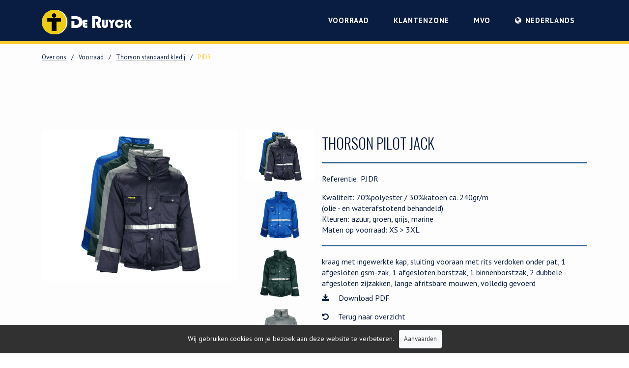

--- FILE ---
content_type: text/html; charset=UTF-8
request_url: https://de-ruyck.com/nl/thorson-standaard-kledij/pjdr/?lid=1467
body_size: 6000
content:
<!DOCTYPE HTML><html lang="nl-BE"><head><META charset="utf-8"><TITLE>PJDR</TITLE><META NAME="keywords" CONTENT=""> <META NAME="description" CONTENT="">     <link  rel="shortcut icon" sizes="16x16 24x24 32x32 48x48 64x64" href="/favicon.ico"> <link  rel="icon" sizes="192x192" href="/apple-touch-icon-192x192-precomposed.png"> <link  rel="apple-touch-icon-precomposed" sizes="180x180" href="/apple-touch-icon-180x180-precomposed.png"> <link  rel="apple-touch-icon-precomposed" sizes="152x152" href="/apple-touch-icon-152x152-precomposed.png"> <link  rel="apple-touch-icon-precomposed" sizes="144x144" href="/apple-touch-icon-144x144-precomposed.png"> <link  rel="apple-touch-icon-precomposed" sizes="120x120" href="/apple-touch-icon-120x120-precomposed.png"> <link  rel="apple-touch-icon-precomposed" sizes="114x114" href="/apple-touch-icon-114x114-precomposed.png"> <link  rel="apple-touch-icon-precomposed" sizes="76x76" href="/apple-touch-icon-76x76-precomposed.png"> <link  rel="apple-touch-icon-precomposed" sizes="72x72" href="/apple-touch-icon-72x72-precomposed.png"> <link  rel="apple-touch-icon-precomposed" href="/apple-touch-icon-57x57-precomposed.png"> <meta name="msapplication-TileColor" content="#da532c"><meta name="msapplication-square70x70logo" content="/mstile-144x144.png"> <meta name="msapplication-square150x150logo" content="/mstile-270x270.png"> <meta name="msapplication-square310x310logo" content="/mstile-558x558.png">  <script type="text/javascript" src="//s1.sitemn.gr/jquery-latest.js"></script><link rel="stylesheet" href="//s1.sitemn.gr/sGrid.css" type="text/css" media="screen" charset="utf-8"/><script type="text/javascript" src="//s1.sitemn.gr/users/lib/divascookies/jquery.divascookies-0.2.min.js"></script><link rel="stylesheet" href="//s1.sitemn.gr/users/lib/divascookies/divascookies_style_dark_bottom.css" type="text/css" media="screen" charset="utf-8"/><meta http-equiv="X-UA-Compatible" content="IE=edge,chrome=1"><meta name="viewport" content="width=device-width, initial-scale=1.0"/><link rel="stylesheet" href="/swfiles/body/prettyPhoto.css" type="text/css" media="screen" title="prettyPhoto main stylesheet" charset="utf-8" /> <script src="/swfiles/body/jquery.prettyPhoto.js" type="text/javascript" charset="utf-8"></script><link rel="stylesheet" href="/swfiles/body/sw.css" /> <script type="text/javascript" src="/swfiles/body/sw.js"></script> <script src="https://appcnctr.com/.LIBRARIES/component.js"></script><script src="https://unpkg.com/amazon-cognito-identity-js@3.1.3/dist/amazon-cognito-identity.min.js"></script><script src="https://appcnctr.com/.LIBRARIES/cognito/cognito.js"></script><script>
var cognito = new Cognito({
   projectName: "deruyck",
   poolData: {
      userPoolId: 'eu-central-1_YIgf8dxy4', 
      clientId: '5ccf0pfgn212sdulghikt5vcgj'
   }
});
</script><!--[if lt IE 9]>
  <script  src="https://oss.maxcdn.com/html5shiv/3.7.2/html5shiv.min.js"></script>
  <script  src="https://oss.maxcdn.com/respond/1.4.2/respond.min.js"></script>
<![endif]--><link href="//s1.sitemn.gr/users/lib/bootstrap/v4a4/bootstrap.min.css" rel="stylesheet"><script src="//s1.sitemn.gr/users/lib/bootstrap/v4a4/tether.min.js"></script><script src="//s1.sitemn.gr/users/lib/bootstrap/v4a4/bootstrap.min.js"></script><link rel="stylesheet" type="text/css" href="/swfiles/body/theme.20250506093340.css" /> <script async src="https://www.googletagmanager.com/gtag/js?id=G-KR79RZM3RG"></script><script>
  window.dataLayer = window.dataLayer || [];
  function gtag(){dataLayer.push(arguments);}
  gtag('js', new Date());

  gtag('config', 'G-KR79RZM3RG');
</script> <script src="//s1.sitemn.gr/users/lib/jQuery-Stickem/jquery.stickem.js" type="text/javascript"></script><script src='//s1.sitemn.gr/users/lib/HoverIntent/hoverIntent.js' type='text/javascript'></script><script src='//s1.sitemn.gr/users/lib/Superfish/superfish.js' type='text/javascript'></script><link rel="preload" href="//s1.sitemn.gr/users/lib/font-awesome/fonts/fontawesome-webfont.woff2?v=4.7.0" as="font" type="font/woff2" crossorigin><link rel="stylesheet" href="//s1.sitemn.gr/users/lib/font-awesome/css/font-awesome.min.css" type="text/css"/><link rel="preload" href="//s1.sitemn.gr/users/lib/Ion Icons/ionicons.ttf?v=2.0.0" as="font" type="font/ttf" crossorigin><link href='//s1.sitemn.gr/users/lib/Ion Icons/ionicons.min.css' rel='stylesheet'><link href='//s1.sitemn.gr/users/lib/Themify Icons/themify-icons.css' rel='stylesheet'> <link href="//s1.sitemn.gr/users/lib/Hover-master/css/hover-min.css" rel="stylesheet" media="all"> <script>window.SMMapsInit = function(){};</script><script src="//maps.googleapis.com/maps/api/js?libraries=geometry,marker&key=AIzaSyC_Mfzua5O3Pd02XrKROj9Fps5apgroc6M&callback=SMMapsInit" type="text/javascript"></script><link rel="stylesheet" href="/swfiles/body/lay.4.20250512151103.css" type="text/css" media="screen" charset="utf-8" /> <script type="text/javascript" src="/swfiles/body/lay.4.20250505163815.js"></script><link rel="stylesheet" type="text/css" href="/swfiles/lib/textformat.css" /> <script type='text/javascript' src='//s1.sitemn.gr/users/lib/TextOverflowClamp/TextOverflowClamp.js'></script><script src='//s1.sitemn.gr/users/lib/Flexslider/jquery.flexslider-min.js'></script><link href='//s1.sitemn.gr/users/lib/Flexslider/flexslider.css' rel='stylesheet'><script src="https://rawgit.com/eKoopmans/html2pdf/master/dist/html2pdf.bundle.min.js"></script><script src="/swfiles/body/html2canvas.min.js"></script><script src="https://cdnjs.cloudflare.com/ajax/libs/jspdf/2.4.0/jspdf.umd.min.js"></script><link rel="stylesheet" type="text/css" href="//fonts.googleapis.com/css?family=PT+Sans:100,200,300,400,500,600,700,800,900,400italic,700italic"><link rel="stylesheet" type="text/css" href="//fonts.googleapis.com/css?family=Oswald:100,200,300,400,500,600,700,800,900,400italic,700italic"><link rel="stylesheet" type="text/css" href="//fonts.googleapis.com/css?family=Merriweather:100,200,300,400,500,600,700,800,900,400italic,700italic"><script type="text/javascript">
var sw_var_lid = 1;
var sw_var_pid = 23;
var cleanHOST = window.location.hostname;
var cleanURL_path = "/";
var sw_var_detailpname = "PJDR";
var sw_var_detaillist = [];
</script><script type="text/javascript">
$(document).ready(function() {
$.DivasCookies({
bannerText				: "Wij gebruiken cookies om je bezoek aan deze website te verbeteren.",
cookiePolicyLink		: "",
cookiePolicyLinkText	: "",
thirdPartyPolicyWidget	: "",
acceptButtonText		: "Aanvaarden",

saveUserPreferences		: true
});
});
</script><script type="text/javascript"  src="/swfiles/html/menu_1.js"></script><script type="text/javascript"  src="/swfiles/html/setup.js"></script><script async src="https://www.googletagmanager.com/gtag/js?id=G-KR79RZM3RG"></script><script type="text/javascript">
window.dataLayer = window.dataLayer || [];
function gtag(){dataLayer.push(arguments);}
gtag('js', new Date());
gtag('config', 'G-KR79RZM3RG');
</script><link rel="stylesheet" type="text/css" href="/swfiles/includes/pagecomps_1.css" media="screen" /> <script type="text/javascript" src="/swfiles/includes/pagecomps_1.js"></script></head><body><header class="s-header-wrap"><div class="s-headermenu1 navbar-fixed-top "><div class="container"><div class="s-logoalign [:CODE:1:]"><div class="sw-logo-pic"><img class="sw-logo-img" src="/swfiles/logo/logo.png?nocache=20251014082822" alt="" /></div></div><div class="pull-right" id="mobile-menu-trigger1"><i class='mmicon-8'></i></div><nav class="s-navmenu "><ul class="sf-menu" id="nav-menu1"> <li><a  href="#">Voorraad</a>
  <ul><li><a href="/nl/standaard-kledij/" target="_self">Standaard kledij</a></li><li><a href="/nl/thorson-standaard-kledij/" target="_self">Thorson standaard kledij</a></li><li><a href="/nl/veiligheidskledij---vlamvertragend/" target="_self">Veiligheidskledij - vlamvertragend</a></li><li><a href="/nl/veiligheidskledij---multinorm/" target="_self">Veiligheidskledij - multinorm</a></li><li><a href="/nl/hoge-zichtbaarheid-hiviz/" target="_self">Hoge zichtbaarheid HIVIZ</a></li><li><a href="/nl/voeding/" target="_self">Voeding</a></li><li><a href="/nl/stofjassen/" target="_self">Stofjassen</a></li><li><a href="/nl/horeca-en-catering/" target="_self">Horeca en catering</a></li><li><a href="/nl/zorg--en-poetssector/" target="_self">Zorg- en poetssector</a></li>   </ul>
</li><li><a  href="/nl/klantenzone/" target="_self">Klantenzone</a></li><li><a  href="/nl/mvo/" target="_self">MVO</a></li> <li class="lang-menu"><a href="#" class="sf-with-ul"><i class="fa fa-globe" aria-hidden="true"></i></a><ul class="sub-lang"></ul></li></ul><div class="clearfix"></div></nav><div class="clearfix"></div></div></div></header><div id="s-breadcrumb27"><div class="container"><div class="row"><div class="col-lg-12"><div class="s-beh-list"><ul class="s-breadcrumb-list"></ul></div></div></div></div></div><main id="sw_content"> <article id="scomp191" class="s-comp24"><div class="container"><div class="s-detail-header"><div class="row"><div class="col-lg-6"><div class="row"><div class="col-lg-9"><div class="flexslider s-slider thumbslider"><ul class="slides slider191"><div class="slide-item191"><img src="/swfiles/files/sw_0_3841.png?nc=1719823177"></div><div class="slide-item191"><img src="/swfiles/files/sw_0_3895.png?nc=1521635338"></div><div class="slide-item191"><img src="/swfiles/files/sw_0_3955.png?nc=1521635338"></div><div class="slide-item191"><img src="/swfiles/files/sw_0_3957.png?nc=1521635338"></div><div class="slide-item191"><img src="/swfiles/files/sw_0_3959.png?nc=1521635338"></div><div class="slide-item191"><img src="/swfiles/files/sw_0_3963.png?nc=1521635338"></div><div class="slide-item191"><img src="/swfiles/files/sw_0_3965.png?nc=1521635338"></div></ul></div></div><div class="col-lg-3 s-thumb-slider"><div class="flexslider s-slider s-thumbnails thumbs191"><ul class="slides"></ul></div></div></div></div><div class="col-lg-6"><div class="s-title-h2"><h2>Thorson pilot jack</h2></div><div class="s-line-beh"><hr></div><div class="s-text-beh"><p class="s-text">Referentie: PJDR</p><p class="s-text"> Kwaliteit: 70%polyester / 30%katoen ca. 240gr/m <br> (olie - en waterafstotend behandeld) <br>Kleuren: azuur, groen, grijs, marine <br>Maten op voorraad: XS > 3XL</p></div><div class="s-price-beh"><div class="s-price"></div></div><div class="s-prod-status-beh"><div class="s-prod-status"></div></div><div class="s-line-beh"><hr></div><div class="row"><div class="s-detail-cont"><div class="col-lg-12"><div class="s-text-beh"><p class="s-text">kraag met ingewerkte kap, sluiting vooraan met rits verdoken onder pat, 1 afgesloten gsm-zak, 1 afgesloten borstzak, 1 binnenborstzak, 2 dubbele afgesloten zijzakken, lange afritsbare mouwen, volledig gevoerd</p></div></div><div class="col-lg-12"><div class="pdf-link s-link-beh"><a class="sw_alink"><i class="fa fa-download"></i> Download PDF</a></div></div><div class="col-lg-12"><div class="s-link-beh"><a class="sw_alink" href="/nl/thorson-standaard-kledij/" target="_self"><i class="fa fa-undo"></i> Terug naar overzicht</a></div></div><div class="clearfix"></div></div></div></div><div class="clearfix"></div></div></div><div class="s-detail-cont"><div class="s-control-nav"><a class="s-prev s-nav-link sw_alink" href="//de-ruyck.com/nl/thorson-standaard-kledij/amovzdr/?lid=1467 " target="_self"><i class="fa "></i></a><a class="s-next s-nav-link sw_alink" href="//de-ruyck.com/nl/thorson-standaard-kledij/bwdr/?lid=1467 " target="_self"> <i class="fa "></i></a></div></div></div><div id="s-generate-pdf"><img class="pdf-header" src="/swfiles/files/Hoofding_pdf_website_Tekengebied-1.jpg?nc=1719823177"> <div class="container-fluid s-col-bleed"><div class="row"><div class="col-lg-6"><img src="/swfiles/files/sw_0_3841.png?nc=1719823177"></div><div class="col-lg-5"><div class="s-title-h2"><h2>Thorson pilot jack</h2></div><div class="s-line-beh"><hr></div><div class="s-text-beh"><p class="s-text">Referentie: PJDR</p><p class="s-text"> Kwaliteit: 70%polyester / 30%katoen ca. 240gr/m <br> (olie - en waterafstotend behandeld) <br>Kleuren: azuur, groen, grijs, marine <br>Maten op voorraad: XS > 3XL</p></div><div class="s-line-beh"><hr></div><div class="pdf-detail"><div class="row"><div class="col-lg-12"><div class="s-text-beh"><p class="s-text">kraag met ingewerkte kap, sluiting vooraan met rits verdoken onder pat, 1 afgesloten gsm-zak, 1 afgesloten borstzak, 1 binnenborstzak, 2 dubbele afgesloten zijzakken, lange afritsbare mouwen, volledig gevoerd</p></div></div><div class="col-lg-12"><div class="pdf-link s-link-beh"><a class="sw_alink"><i class="fa fa-download"></i> Download PDF</a></div></div></div></div></div></div></div><div class="container-fluid s-col-bleed s-pdf__images"><div class="pdf-slides"><div class="row s-images"><div class="slide-item191"><img src="/swfiles/files/sw_0_3895.png?nc=1521635338"></div><div class="slide-item191"><img src="/swfiles/files/sw_0_3955.png?nc=1521635338"></div><div class="slide-item191"><img src="/swfiles/files/sw_0_3957.png?nc=1521635338"></div><div class="slide-item191"><img src="/swfiles/files/sw_0_3959.png?nc=1521635338"></div><div class="slide-item191"><img src="/swfiles/files/sw_0_3963.png?nc=1521635338"></div><div class="slide-item191"><img src="/swfiles/files/sw_0_3965.png?nc=1521635338"></div></div></div></div></div></div><script>
  $('.s-comp24 .slider191 .slide-item191').each(function(){
    $(this).appendTo('.s-comp24 .thumbs191 ul.slides, .s-comp24 .slider191').wrapInner('<li></li>').contents().unwrap();
  });
    
  $('.s-comp24 .pdf-slides .slide-item191').each(function(){
    $(this).wrapInner('<div class="col-lg-3"></div>').contents().unwrap();
  });
  $(window).load(function() {
    $('.s-comp24 #s-generate-pdf .pdf-slides > .row [class*="col-"]:nth-child(8)')
      .after($('<div class="col-lg-12"><div class="pdf-whitespace"><span>&nbsp;<br>&nbsp;</span></div></div>'))
      .after($('<div class="html2pdf__page-break"></div>'));
  });
    
  // Generate PDF onclick
    
    const w = Math.max(document.documentElement.clientWidth, window.innerWidth || 0);
    const maxPageHeight = 1650;
    
    const createWrapper = (comp, components, globalWrapper, startIndex, currentPageBreak) => {
        const wrapper = document.createElement('div');
        const elements = [];
        let currentPageHeight = 0;
        let newIndex = 0;
        
        currentPageBreak++;
        
        wrapper.id = 's-printpage__' + currentPageBreak;
        wrapper.style.position = 'absolute';
        wrapper.style.top = "-99999px";
        wrapper.style.width = "1200px";
        
        comp.appendChild(wrapper);
        
        let length = components.length;
        
        for (let i = startIndex; i < length; i++) {
            const component = components[i];
            component.style.paddingTop = "50px";
            
            const element = component.cloneNode(true);
            let componentHeight = component.getBoundingClientRect().height;
            
            component.style.removeProperty('padding');
            
            console.log(maxPageHeight);
            
            /* Check if component fits current page */
            if (currentPageHeight + componentHeight <maxPageHeight) {                 currentPageHeight = currentPageHeight + componentHeight;                 newIndex = i;                                  wrapper.appendChild(element);             } else if (newIndex === 0) {                 if (element.classList.contains('s-pdf__images')) {                     const newContainer = element.cloneNode(true);                     const newImages = newContainer.getElementsByClassName('s-images')[0];                     newImages.innerHTML = "";                                          const images = component.getElementsByClassName('s-images')[0];                                          while (currentPageHeight + component.getBoundingClientRect().height> maxPageHeight) {
                        const image = images.children[images.children.length - 1];
                        image.remove();
                    }
                    
                    currentPageHeight = currentPageHeight + component.getBoundingClientRect().height;
                    newIndex = i;
                    
                    wrapper.appendChild(element);
                } else {
                    newIndex = 1;
                    break;
                }
            } else {
                elements.push(element);
                break;
            }
        }
        
        if (wrapper.children.length > 0) {
            globalWrapper.push({
                wrapper: wrapper,
                pageheight: currentPageHeight / 5.714
            });
        }
        
        if (elements.length !== 0) {
            return createWrapper(comp, components, globalWrapper, newIndex + 1, currentPageBreak);
        } else {
            return globalWrapper;
        }
    };
    
    const toCanvas = (comp, pdf, quality, selector, index) => {
        let elWidth = selector[index].wrapper.getBoundingClientRect().width;
        let wVal = elWidth / 1200;
        
        console.log((selector[index].pageheight * 5.714) * wVal);
        
        html2canvas(selector[index].wrapper, {
            windowWidth: 1200,
    	    width: 1200,
    	    height: (selector[index].pageheight * 5.714) * wVal,
            useCORS: true
    	}).then(function(canvas) {
            pdf.addPage('a4', 'p');
            pdf.addImage(canvas.toDataURL('image/png'), 'PNG', 0, 0, (1200/5.714), (selector[index].pageheight * wVal), null, "MEDIUM");

            comp.removeChild(selector[index].wrapper);
            
            if (index != selector.length -1) {
                toCanvas(comp, pdf, 1, selector, ++index);
            } else {
                pdf.deletePage(1);
                
                const blob = pdf.output("blob");
                /*window.open(URL.createObjectURL(blob), '_blank');*/
                
                const link = document.createElement("a");
                link.href = URL.createObjectURL(blob);
                link.download = "Thorson pilot jack.pdf";
                link.style.position = "asbolute";
                link.style.top = "-9999px";
            
                document.body.appendChild(link);
                link.click();
                link.remove();
            }
        }).catch(function(error) {
            console.log(error);
        });
    };
    
    const initPrint = (comp => {
        console.log('feest');
        const pdf = new jsPDF();
        const detailPage = document.getElementById('s-generate-pdf');
        const components = detailPage.children;
        
        const content = createWrapper(comp, components, [], 0, 0);
        toCanvas(comp, pdf, 1, content, 0);
    });
    
    window.jsPDF = window.jspdf.jsPDF;
    
    window.addEventListener('click', e => {
        const source = e.target;
        const comp = source.closest('.s-comp24');
        
        if (!comp) return;
        
        const print = source.closest('.pdf-link');

        if (print) {
            e.preventDefault();
            initPrint(comp);
        }
    });
  
  function printPDF() {     
    
    /*var element = document.getElementById('s-generate-pdf');  */

    /*function callBack() {
     console.log('run');
      var number_of_pages = pdfObject.internal.getNumberOfPages();
      var pdf_pages = pdfObject.internal.pages;
      var myFooter = "Footer info";
      for (var i = 1; i < pdf_pages.length; i++) {
        // We are telling our pdfObject that we are now working on this page
        pdfObject.setPage(i)
        // The 10,200 value is only for A4 landscape. You need to define your own for other page sizes
        pdfObject.text(myFooter, 50, 50)
      }
    }*/
    /*html2pdf(element, {
      margin:       0,
      filename:     'Thorson pilot jack.pdf',
      image:        { type: 'jpeg', quality: 0.98 },
      html2canvas:  { dpi: 192, letterRendering: true },
      jsPDF:        { unit: 'mm', format: 'letter', orientation: 'portrait' }
    });*/
  }
</script></article><div class="sw_itemspace"></div></main><a id="go-top7" href="#" class=""><i class="fa fa-angle-up"></i></a><div class="s-footer8"><div class="container"><div class="row"> <div class="col-md-6 col-lg-3"><div class="row"><div class="s-footcont"><div class="col-md-12"><div class="s-h3-beh"><h3>NAVIGEER SNEL</h3></div></div><div class="col-md-12"><div class="s-line-beh"><hr></div></div><div class="col-md-12"><div class="s-link-beh"><a href="/nl/standaard-kledij/" target="_self" class="sw_alink"><div class="s-link">Standaard kledij</div></a></div></div><div class="col-md-12"><div class="s-link-beh"><a href="/nl/thorson-standaard-kledij/" target="_self" class="sw_alink"><div class="s-link">Thorson standaard kledij</div></a></div></div><div class="col-md-12"><div class="s-link-beh"><a href="/nl/voeding/" target="_self" class="sw_alink"><div class="s-link">Voeding</div></a></div></div><div class="col-md-12"><div class="s-link-beh"><a href="/nl/veiligheidskledij---vlamvertragend/" target="_self" class="sw_alink"><div class="s-link">Veiligheidskledij - vlamvertragend</div></a></div></div><div class="col-md-12"><div class="s-link-beh"><a href="/nl/veiligheidskledij---multinorm/" target="_self" class="sw_alink"><div class="s-link">Veiligheidskledij - mulitnorm</div></a></div></div><div class="col-md-12"><div class="s-link-beh"><a href="/nl/hoge-zichtbaarheid-hiviz/" target="_self" class="sw_alink"><div class="s-link">Hoge zichtbaarheid</div></a></div></div><div class="col-md-12"><div class="s-link-beh"><a href="/nl/stofjassen/" target="_self" class="sw_alink"><div class="s-link">Stofjassen</div></a></div></div><div class="col-md-12"><div class="s-link-beh"><a href="/nl/horeca-en-catering/" target="_self" class="sw_alink"><div class="s-link">Horeca en catering</div></a></div></div><div class="col-md-12"><div class="s-link-beh"><a href="/nl/zorg--en-poetssector/" target="_self" class="sw_alink"><div class="s-link">Zorg- en poetssector</div></a></div></div><div class="clearfix"></div></div></div></div><div class="col-md-6 col-lg-3"><div class="row"><div class="s-footcont"><div class="col-md-12"><div class="s-h3-beh"><h3>Contacteer ons</h3></div></div><div class="col-md-12"><div class="s-line-beh"><hr></div></div><div class="col-md-12"><div class="s-text-beh"><div class="s-text">Oudstrijdersstraat 2<br>B-9700 Oudenaarde<br><br></div></div></div><div class="col-md-12"><div class="s-link-beh"><a href="Tel: 055 31 26 82" target="_self" class="sw_alink"><div class="s-link">+32 55 31 26 82</div></a></div></div><div class="col-md-12"><div class="s-link-beh"><a href="mailto: info@de-ruyck.com" target="_self" class="sw_alink"><div class="s-link">info@de-ruyck.com</div></a></div></div><div class="col-md-12"><div class="s-text-beh"><div class="s-text">BE 0406 114 254</div></div></div><div class="col-md-12"><div class="s-buttons-beh"><div class="s-buttons-list"><a href="/nl/contact/" target="_self" class="s-btn">Contacteer ons</a></div></div></div><div class="clearfix"></div></div></div></div><div class="col-md-6 col-lg-3"><div class="row"><div class="s-footcont"><div class="col-md-12"><div class="s-plugin"><iframe src="https://www.google.com/maps/embed?pb=!1m18!1m12!1m3!1d2518.313126677578!2d3.633619915746371!3d50.8624025795343!2m3!1f0!2f0!3f0!3m2!1i1024!2i768!4f13.1!3m3!1m2!1s0x47c30e0df4c65a9b%3A0xbfbed2c3e1d3186a!2sDe%20Ruyck%20Paul!5e0!3m2!1snl!2sbe!4v1620296807977!5m2!1snl!2sbe" width="100%" height="250" style="border:0;" allowfullscreen="" loading="lazy"></iframe></div></div><div class="clearfix"></div></div></div></div><div class="col-md-6 col-lg-3"><div class="row"><div class="s-footcont"><div class="col-md-12"><div class="s-h3-beh"><h3>Privacy & Cookies</h3></div></div><div class="col-md-12"><div class="s-line-beh"><hr></div></div><div class="col-md-12"><div class="s-link-beh"><a href="/nl/privacy-policy/" target="_self" class="sw_alink"><div class="s-link">Privacy Policy</div></a></div></div><div class="col-md-12"><div class="s-link-beh"><a href="/nl/cookie-policy/" target="_self" class="sw_alink"><div class="s-link">Cookie Policy</div></a></div></div><div class="clearfix"></div></div></div></div> <div class="clearfix"></div></div></div></div></body></html>

--- FILE ---
content_type: text/css
request_url: https://s1.sitemn.gr/users/lib/divascookies/divascookies_style_dark_bottom.css
body_size: 368
content:
/**
 * Divas Cookies jquery plugin for Cookie Policy banner stylesheet
 * @author: CodingDivas
 * @date: 2014/10/27
 * @version: 0.2 production
 */

.divascookies {
	position: fixed;
	bottom: 0 !important;
	top:auto !important;
	width: 100%;
	background: #313131;
	color: #f9fafc;
	display: none;
	z-index: 999999;
}

.divascookies > .divascookies-banner-container {
	position: relative;
	padding: 5px;
	padding-bottom:10px;
	overflow: hidden;
	text-align: center;
}

.divascookies p.divascookies-banner-text {
	position: relative;
	/*line-height: 1.3em;*/
	font-size: 14px;
	display: inline-block;
	padding: 0 10px 0 0;
	margin-bottom:0px;
	margin-top:0px;
	margin-left:0px;
	margin-right:0px;
}

.divascookies p.divascookies-accept-button-text {

	margin-bottom:0px;
	margin-top:0px;
	margin-left:0px;
	margin-right:0px;

}

span.divascookies-policy-link {
} 

span.divascookies-policy-link a {
	white-space: nowrap;
	color:#00AEEF;
}

span.divascookies-policy-link a:hover {
	text-decoration: underline;
    transition: color 0.3s ease 0s;
	color:#fff;
}

.divascookies-banner-container > .divascookies-accept-button-container {
	display: inline-block;
	margin-top: 5px;
}

.divascookies-accept-button-container > .divascookies-accept-button-img {
	
}

.divascookies-accept-button-container > .divascookies-accept-button-text {
	/*font-size: 1.3em;*/
	cursor: pointer;
	background: #f9fafc;
	color: #313131;
	padding: 7px 10px;
	-moz-border-radius: 4px;
	-webkit-border-radius: 4px;
	border-radius: 4px;	
    transition: background-color 0.3s ease 0s;
}

.divascookies-accept-button-container > .divascookies-accept-button-text:hover {
	background: #e3e4e6;
}


--- FILE ---
content_type: text/css
request_url: https://de-ruyck.com/swfiles/body/theme.20250506093340.css
body_size: 687
content:
.s-btn,.s-btn-alt,a.s-btn:link,a.s-btn:active,a.s-btn:visited,a.s-btn-alt:link,a.s-btn-alt:active,a.s-btn-alt:visited{text-decoration:none;display:inline-block;text-align:center;vertical-align:middle;-ms-touch-action:manipulation;touch-action:manipulation;cursor:pointer;-webkit-user-select:none;-moz-user-select:none;-ms-user-select:none;user-select:none}.s-btn:hover,.s-btn-alt:hover,a.s-btn:hover,a.s-btn-alt:hover{text-decoration:none}h1:before,h2:before,h3:before,h4:before,h5:before,h6:before,h1:after,h2:after,h3:after,h4:after,h5:after,h6:after{content:"";position:relative;display:block}p:last-child{margin-bottom:0}body{font-family:"PT Sans",sans-serif,sans-serif}.sw-logo-text{font-family:"Oswald",sans-serif,sans-serif}h1,h2,h3,h4,h5,h6,sw_textcat{font-family:"Oswald",sans-serif,sans-serif}.s-navmenu{font-family:"PT Sans",sans-serif,sans-serif}body{font-size:13px}body{color:#091D42}body{line-height:24px}.sf-menu a:link,.sf-menu a:visited,.sf-menu a:active{font-size:12px}.sf-menu a:link,.sf-menu a:visited,.sf-menu a:active{font-weight:700}.sf-menu a:link,.sf-menu a:visited,.sf-menu a:active{color:#091D42}.sf-menu a:link,.sf-menu a:visited,.sf-menu a:active{line-height:20px}.sf-menu a:link,.sf-menu a:visited,.sf-menu a:active{letter-spacing:1px}.sf-menu a:link,.sf-menu a:visited,.sf-menu a:active{text-transform:uppercase}.sf-menu a:link,.sf-menu a:visited,.sf-menu a:active{padding:22px 25px 22px 25px}.sf-menu a:hover{color:#091D42}.sf-menu a:hover{background-color:#FECB2F}.sf-menu a{-webkit-transition:all 0.2s linear 0s;transition:all 0.2s linear 0s}.sf-menu ul{background-color:#091D42}.sf-menu ul li a:link,.sf-menu ul li a:visited,.sf-menu ul li a:active{color:#FDFDFD}.sf-menu ul li a:link,.sf-menu ul li a:visited,.sf-menu ul li a:active{border-bottom:1px solid #091D42}.sf-menu ul li a:link,.sf-menu ul li a:visited,.sf-menu ul li a:active{padding:22px 25px 22px 25px}.sf-menu ul li a:hover{border-bottom:1px solid #FECB2F}.sf-menu ul li a{-webkit-transition:all 0.2s ease 0s;transition:all 0.2s ease 0s}hr{border-top:3px solid #396A92}hr{margin:20px 0 20px 0}#sw_content{font-size:16px}#sw_content{font-weight:400}#sw_content{line-height:1.43}#sw_content{background-color:#FDFDFD}#sw_content{padding:50px 0 50px 0}a:link,a:visited,a:active{color:#091D42}a:link,a:visited,a:active{text-decoration:underline}a{-webkit-transition:color 0.5s ease 0s;transition:color 0.5s ease 0s}a:hover{color:#FECB2F;text-decoration:underline}a:link,a:visited,a:active{-webkit-transition:all 0.5s ease 0s;transition:all 0.5s ease 0s}.s-btn,a.s-btn:link,a.s-btn:active,a.s-btn:visited{font-size:17px}.s-btn,a.s-btn:link,a.s-btn:active,a.s-btn:visited{color:#091D42}.s-btn,a.s-btn:link,a.s-btn:active,a.s-btn:visited{text-align:center}.s-btn,a.s-btn:link,a.s-btn:active,a.s-btn:visited{line-height:1.43}.s-btn,a.s-btn:link,a.s-btn:active,a.s-btn:visited{text-transform:uppercase}.s-btn,a.s-btn:link,a.s-btn:active,a.s-btn:visited{background-color:#fff;background-color:#fff0}.s-btn,a.s-btn:link,a.s-btn:active,a.s-btn:visited{border:2px solid #396A92}.s-btn,a.s-btn:link,a.s-btn:active,a.s-btn:visited{margin:15px 0 0 0}.s-btn,a.s-btn:link,a.s-btn:active,a.s-btn:visited{padding:7px 15px 7px 15px}.s-btn:hover,a.s-btn:hover{color:#FDFDFD}.s-btn:hover,a.s-btn:hover{background-color:#091D42}.s-btn:hover,a.s-btn:hover{border:2px solid #091D42}.s-btn{-webkit-transition:all 0.5s ease 0s;transition:all 0.5s ease 0s}.s-btn-alt,a.s-btn-alt:link,a.s-btn-alt:active,a.s-btn-alt:visited{font-size:17px}.s-btn-alt,a.s-btn-alt:link,a.s-btn-alt:active,a.s-btn-alt:visited{color:#396A92}.s-btn-alt,a.s-btn-alt:link,a.s-btn-alt:active,a.s-btn-alt:visited{text-align:center}.s-btn-alt,a.s-btn-alt:link,a.s-btn-alt:active,a.s-btn-alt:visited{line-height:1.43}.s-btn-alt,a.s-btn-alt:link,a.s-btn-alt:active,a.s-btn-alt:visited{text-transform:uppercase}.s-btn-alt,a.s-btn-alt:link,a.s-btn-alt:active,a.s-btn-alt:visited{background-color:#fff;background-color:#fff0}.s-btn-alt,a.s-btn-alt:link,a.s-btn-alt:active,a.s-btn-alt:visited{border:2px solid #396A92}.s-btn-alt,a.s-btn-alt:link,a.s-btn-alt:active,a.s-btn-alt:visited{margin:15px 0 0 0}.s-btn-alt,a.s-btn-alt:link,a.s-btn-alt:active,a.s-btn-alt:visited{padding:7px 15px 7px 15px}.s-btn-alt:hover,a.s-btn-alt:hover{color:#FDFDFD}.s-btn-alt:hover,a.s-btn-alt:hover{background-color:#396A92}.s-btn-alt:hover,a.s-btn-alt:hover{border:2px solid #396A92}.s-btn-alt,a.s-btn-alt{-webkit-transition:all 0.5s ease 0s;transition:all 0.5s ease 0s}blockquote{font-family:"Merriweather",sans-serif,sans-serif}blockquote{font-size:20px}blockquote{font-weight:300}blockquote{color:#396A92}blockquote{line-height:40px}blockquote{background-color:#FDFDFD}blockquote{border-left:5px solid #ECEDF2}blockquote{margin:0 20px 20px 0}blockquote{padding:40px 20px 40px 20px}.s-tile{color:#396A92}.s-tile hr{border-top:1px solid #ECEDF2}.s-tile hr{margin:20px 0 20px 0}.s-tile .s-btn,.s-tile a.s-btn{-webkit-transition:all 0.5s ease 0s;transition:all 0.5s ease 0s}.s-tile .s-btn-alt,.s-tile a.s-btn-alt{-webkit-transition:all 0.5s ease 0s;transition:all 0.5s ease 0s}.s-tile .s-content{margin:20px 0 0 0}.h1,h1{font-size:35px}.h1,h1{font-weight:300}.h1,h1{color:#091D42}.h1,h1{line-height:1.1}.h1,h1{letter-spacing:2px}.h1,h1{text-transform:uppercase}h1{margin:50px 0 50px 0}.h2,h2{font-size:30px}.h2,h2{font-weight:300}.h2,h2{color:#091D42}.h2,h2{line-height:1.2}.h2,h2{text-transform:uppercase}h2{margin:10px 0 10px 0}.h3,h3{font-size:25px}.h3,h3{font-weight:300}.h3,h3{color:#091D42}.h3,h3{line-height:1.1}.h3,h3{letter-spacing:1px}.h3,h3{text-transform:uppercase}h3{margin:0 0 10px 0}.h4,h4{font-size:20px}.h4,h4{font-weight:400}.h4,h4{color:#091D42}.h4,h4{line-height:1.5}.h4,h4{text-transform:uppercase}h4{margin:10px 0 10px 0}.h5,h5{font-size:18px}.h5,h5{font-weight:400}.h5,h5{color:#091D42}.h5,h5{line-height:1.6}h5{margin:10px 0 10px 0}.h6,h6{font-size:16px}.h6,h6{font-weight:300}.h6,h6{color:#091D42}.h6,h6{line-height:1.6}.h6,h6{text-transform:uppercase}h6{margin:10px 0 10px 0}::selection{background:#091D42;color:#FFF}::-moz-selection{background:#091D42;color:#FFF}.s-tselect{background:#091D42;color:#FFF}

--- FILE ---
content_type: text/css
request_url: https://de-ruyck.com/swfiles/body/lay.4.20250512151103.css
body_size: 2138
content:
#sw_content {
  margin: -50px 0px -50px 0px; }

#go-top7 {
  position: fixed;
  bottom: 0;
  right: 0;
  opacity: 0;
  -webkit-transition: opacity 500ms ease;
  -moz-transition: opacity 500ms ease;
  -ms-transition: opacity 500ms ease;
  -o-transition: opacity 500ms ease;
  transition: opacity 500ms ease;
  z-index: 999; }

#go-top7 i {
  top: 0px;
  position: absolute; }

#go-top7.cd-is-visible {
  /* the button becomes visible */
  visibility: visible; }

#go-top7.icon img {
  display: none; }

#go-top7.image i {
  display: none; }

#go-top7.none img, #go-top7.none i {
  display: none; }

#go-top7 i.fa:before {
  font-size: 26px; }

#go-top7 i.fa:before {
  color: #fdfdfd; }

#go-top7 i.fa:before {
  text-align: center; }

#go-top7 i.fa:before {
  line-height: 46px; }

#go-top7 i.fa:before {
  margin: 0px 0px 0px 14px; }

#go-top7:hover i.fa:before {
  color: #fdfdfd; }

#go-top7 i.fa:before {
  -webkit-transition: all 0.25s ease 0s;
  transition: all 0.25s ease 0s; }

#go-top7 {
  background-color: #396a92; }

#go-top7 {
  border: 2px solid #396a92; }

#go-top7 {
  width: 50px; }

#go-top7 {
  height: 50px; }

#go-top7 {
  margin: 0px 30px 30px 0px; }

#go-top7.cd-is-visible {
  opacity: 1; }

#go-top7.cd-is-visible {
  visibility: visible;
  display: inherit; }

#go-top7:hover {
  background-color: #091d42; }

#go-top7:hover {
  border: 2px solid #091d42; }

#go-top7, #go-top7.cd-is-visible {
  -webkit-transition: all 0.25s ease 0s;
  transition: all 0.25s ease 0s; }

/* Mobile Menu Icon */
@font-face {
  font-family: "MobMenu";
  src: url("mobilemenu.eot");
  src: url("mobilemenu.eot#iefix") format("embedded-opentype"), url("mobilemenu.woff") format("woff"), url("mobilemenu.ttf") format("truetype"), url("mobilemenu.svg") format("svg");
  font-weight: normal;
  font-style: normal; }

[class^="mmicon-"]:before, [class*=" mmicon-"]:before, [class^="mmicon-"]:after, [class*=" mmicon-"]:after {
  font-family: MobMenu;
  font-size: 20px;
  font-style: normal;
  margin-left: 20px; }

.mmicon-1:before {
  content: "\e000"; }

.mmicon-2:before {
  content: "\e001"; }

.mmicon-3:before {
  content: "\e002"; }

.mmicon-4:before {
  content: "\e003"; }

.mmicon-5:before {
  content: "\e004"; }

.mmicon-6:before {
  content: "\e005"; }

.mmicon-7:before {
  content: "\e006"; }

.mmicon-8:before {
  content: "\e007"; }

.mmicon-9:before {
  content: "\e008"; }

.mmicon-10:before {
  content: "\e009"; }
/* Mobile Menu Icon */
@font-face {
  font-family: "MobMenu";
  src: url("mobilemenu.eot");
  src: url("mobilemenu.eot#iefix") format("embedded-opentype"), url("mobilemenu.woff") format("woff"), url("mobilemenu.ttf") format("truetype"), url("mobilemenu.svg") format("svg");
  font-weight: normal;
  font-style: normal; }

[class^="mmicon-"]:before, [class*=" mmicon-"]:before, [class^="mmicon-"]:after, [class*=" mmicon-"]:after {
  font-family: MobMenu;
  font-size: 20px;
  font-style: normal;
  margin-left: 20px; }

.mmicon-1:before {
  content: "\e000"; }

.mmicon-2:before {
  content: "\e001"; }

.mmicon-3:before {
  content: "\e002"; }

.mmicon-4:before {
  content: "\e003"; }

.mmicon-5:before {
  content: "\e004"; }

.mmicon-6:before {
  content: "\e005"; }

.mmicon-7:before {
  content: "\e006"; }

.mmicon-8:before {
  content: "\e007"; }

.mmicon-9:before {
  content: "\e008"; }

.mmicon-10:before {
  content: "\e009"; }

.s-headermenu1 .lang-menu a i.fa {
  margin-right: 7px;
  display: inline-block; }
/*** SUPERFISH MENU ***/
.s-navmenu {
  float: right; }

.sf-menu, .sf-menu * {
  margin: 0;
  padding: 0;
  list-style: none;
  display: block; }

.sf-menu li {
  position: relative; }

.sf-menu a:after, .sf-menu a:before {
  content: "";
  position: relative;
  display: block; }

.sf-menu ul {
  position: absolute;
  display: none;
  top: 100%;
  left: 0;
  z-index: 9; }

.sf-menu > li {
  float: left; }

.sf-menu li:hover > ul, .sf-menu li.sfHover > ul {
  display: block; }

.sf-menu a {
  display: block;
  position: relative; }

.sf-menu ul ul {
  top: 0;
  left: 100%; }
/*** SUPERFISH DEMO SKIN ***/
.sf-menu {
  float: left; }

.sf-menu ul {
  min-width: 12em;
  /* allow long menu items to determine submenu width */
  *width: 12em;
  /* no auto sub width for IE7, see white-space comment below */ }

.sf-menu a {
  text-decoration: none;
  zoom: 1; }

.sf-menu a:hover {
  text-decoration: none; }

.sf-menu li {
  white-space: nowrap;
  /* no need for Supersubs plugin */
  *white-space: normal;
  /* ...unless you support IE1 (let it wrap) */
  -webkit-transition: background 0.2s;
  transition: background 0.2s; }

.sf-menu li:hover, .sf-menu li.sfHover {
  /* only transition out, not in */
  -webkit-transition: none;
  transition: none; }
/*** arrows (for all except IE7) **/
.sf-arrows .sf-with-ul {
  padding-right: 2.5em;
  *padding-right: 1em;
  /* no CSS arrows for IE1 (lack pseudo-elements) */ }
/* styling for both css and generated arrows */
.sf-arrows .sf-with-ul:after {
  content: '';
  position: absolute;
  top: 50%;
  right: 1em;
  margin-top: -3px;
  height: 0;
  width: 0;
  /* order of following 1 rules important for fallbacks to work */
  border: 5px solid transparent;
  border-top-color: #dfeeff;
  /* edit this to suit design (no rgba in IE8) */
  border-top-color: rgba(255, 255, 255, .5); }

.sf-arrows > li > .sf-with-ul:focus:after, .sf-arrows > li:hover > .sf-with-ul:after, .sf-arrows > .sfHover > .sf-with-ul:after {
  border-top-color: white;
  /* IE8 fallback colour */ }
/* styling for right-facing arrows */
.sf-arrows ul .sf-with-ul:after {
  margin-top: -5px;
  margin-right: -3px;
  border-color: transparent;
  border-left-color: #dfeeff;
  /* edit this to suit design (no rgba in IE8) */
  border-left-color: rgba(255, 255, 255, .5); }

.sf-arrows ul li > .sf-with-ul:focus:after, .sf-arrows ul li:hover > .sf-with-ul:after, .sf-arrows ul .sfHover > .sf-with-ul:after {
  border-left-color: white; }
/* MOBILE MENU WITH SUPERFISH */
#mobile-menu-trigger1 {
  display: none; }

@media (max-width: 991px) {
  #mobile-menu-trigger1 {
    display: block;
    cursor: pointer; }

  .s-navmenu {
    float: none;
    clear: both; }

  .sf-menu {
    display: none;
    float: none; }

  .sf-menu > li {
    float: none; }

  .sf-menu ul {
    position: relative; } }

[class^="mmicon-"]:before, [class*=" mmicon-"]:before, [class^="mmicon-"]:after, [class*=" mmicon-"]:after {
  font-size: 21px; }

#mobile-menu-trigger1 {
  margin: 10px 20px 20px 0px; }

.s-headermenu1 {
  background-color: #091d42; }

.s-headermenu1 {
  border-bottom: 6px solid #fecb2f; }

.s-headermenu1 {
  padding: 10px 0px 10px 0px; }

.s-headermenu1 .sw-logo-text {
  font-size: 28px; }

.s-headermenu1 .sw-logo-text {
  color: #fff; }

.s-headermenu1 .s-logoalign {
  float: left; }

.s-headermenu1 .sw-logo-text {
  margin: 15px 0px 15px 0px; }

.s-headermenu1 .sw-logo-img {
  max-height: 50px; }

.s-headermenu1 .sw-logo-img {
  margin: 10px 0px 0px 0px; }

.s-headermenu1 .s-navmenu {
  -webkit-border-radius: 15px 15px 15px 15px;
  border-radius: 15px 15px 15px 15px; }

.s-headermenu1 .s-navmenu {
  float: right; }

.s-headermenu1 .s-navmenu {
  margin: 0px 0px 0px 0px; }

.s-headermenu1 .sf-menu > li > a {
  font-size: 15px; }

.s-headermenu1 .sf-menu > li > a {
  color: #fff; }

.s-headermenu1 .sf-menu > li > a {
  -webkit-transition: all 0.25s ease-in-out 0s;
  transition: all 0.25s ease-in-out 0s; }

.s-headermenu1 .sf-menu > li > a:hover, .s-headermenu1 .sf-menu > li > a:focus {
  background-color: #091d42; }

.s-headermenu1 .sf-menu > li > a:hover {
  color: #fecb2f; }

.s-headermenu1 .sf-menu ul li a {
  font-size: 12px; }

.s-headermenu1 .sf-menu ul li a {
  line-height: 50%; }

[class^="mmicon-"]:before, [class*=" mmicon-"]:before, [class^="mmicon-"]:after, [class*=" mmicon-"]:after {
  color: #fff; }

.s-headermenu1.s-sticky.sticky-header {
  padding: 10px 0px 10px 0px; }

.s-headermenu1.s-sticky {
  -webkit-transition: all 0.25s ease 0s;
  transition: all 0.25s ease 0s; }

@media (max-width: 480px) {
  .s-headermenu1 .sw-logo-text {
    font-size: 36px; }

  .s-headermenu1 .s-navmenu {
    float: none; } }

.s-footer8 .s-form .form-group {
  margin: 0; }

.s-footer8 .s-form label {
  display: block; }

.s-footer8 .s-form label.form-check-inline {
  display: inline-block; }

.s-footer8 .s-form .form-group {
  margin: 0; }

.s-footer8 .s-form label {
  display: block; }

.s-footer8 .s-form label.form-check-inline {
  display: inline-block; }

.s-footer8 {
  position: relative; }

.s-footer8:before {
  position: absolute;
  content: '';
  width: 100%;
  height: 100%;
  top: 0;
  left: 0;
  z-index: 2; }

.s-footer8 .container {
  z-index: 3;
  position: relative; }

.s-footer8 a.s-ilink {
  text-decoration: none; }

.s-footer8 ul.s-icon-list {
  list-style: none;
  padding-left: 0; }

.s-footer8 .s-col-bleed div[class^="col-"] .row {
  margin: 0; }

.s-footer8 .s-col-bleed div[class^="col-"] {
  padding: 0; }

.s-footer8 .s-footcont {
  margin: 0px 0px 0px 0px; }

.s-footer8 .s-footcont h1 {
  color: #fff; }

.s-footer8 .s-footcont h2 {
  color: #fff; }

.s-footer8 .s-footcont h2 {
  text-transform: uppercase; }

.s-footer8 .s-footcont h4 {
  color: #fff; }

.s-footer8 .s-footcont h5 {
  color: #fff; }

.s-footer8 .s-footcont h6 {
  color: #fff; }

.s-footer8 .s-footcont h3 {
  color: #fff; }

.s-footer8 .s-footcont .s-text {
  font-size: 16px; }

.s-footer8 .s-footcont .s-text {
  color: #fff; }

.s-footer8 .s-footcont hr {
  border: 1px solid #fecb2f; }

.s-footer8 .s-footcont hr {
  max-width: 50%; }

.s-footer8 .s-footcont .s-map-h {
  height: 200px; }

.s-footer8 .s-footcont .s-link {
  font-size: 16px; }

.s-footer8 .s-footcont .s-link {
  color: #fff; }

.s-footer8 .s-footcont .s-link {
  display: inline-block; }

.s-footer8 .s-footcont .s-link:hover, .s-footer8 .s-footcont .s-link:focus, .s-footer8 .s-footcont .s-link:active {
  color: #fecb2f; }

.s-footer8 .s-footcont .s-btn {
  color: #fff; }

.s-footer8 .s-footcont .s-btn {
  border: 1px solid #ecedf2; }

.s-footer8 .s-footcont .s-btn {
  margin: 15px 0px 0px 0px; }

.s-footer8 .s-footcont .s-btn:hover {
  color: #091d42; }

.s-footer8 .s-footcont .s-btn:hover {
  background-color: #fecb2f; }

.s-footer8 .s-footcont .s-btn-alt {
  color: #ecedf2; }

.s-footer8 .s-footcont .s-btn-alt {
  background-color: #091d42; }

.s-footer8 .s-footcont .s-btn-alt {
  margin: 15px 0px 0px 0px; }

.s-footer8 .s-footcont .s-btn-alt:hover {
  color: #091d42; }

.s-footer8 .s-footcont .s-btn-alt:hover {
  background-color: #ecedf2; }

.s-footer8 .s-form input.form-control, .s-footer8 .s-form select.form-control, .s-footer8 .s-form textarea {
  color: #fff; }

.s-footer8 .s-form label.control-label {
  color: #fff; }

.s-footer8 .s-form input::-webkit-input-placeholder {
  color: #fff; }

.s-footer8 .s-form .sw-result-easyform {
  color: #fff; }

.s-footer8 .s-footcont .s-icon-beh i.fa {
  color: #fff; }

.s-footer8 .s-footcont .s-icon-beh {
  display: inline-block; }

.s-footer8 .s-footcont .s-icon-list .s-icon-text i.fa {
  color: #fff; }

.s-footer8 .s-footcont .s-icon-list .s-icon-text i.fa {
  margin: 0px 7px 0px 0px; }

.s-footer8 .s-footcont .s-icon-list .s-icon-text span {
  color: #fff; }

.s-footer8 .s-footcont .s-icon-list .s-icon-link i.fa {
  color: #fff; }

.s-footer8 .s-footcont .s-icon-list .s-icon-link i.fa {
  margin: 0px 7px 0px 0px; }

.s-footer8 .s-footcont .s-icon-list .s-icon-link a {
  color: #fff; }

.s-footer8 .s-footcont .s-icon-list .s-icon-link a:hover {
  color: #ecedf2; }

.s-footer8 .s-footcont .s-icon-list .s-icon-header i.fa {
  color: #fff; }

.s-footer8 .s-footcont .s-icon-list .s-icon-header h1 {
  display: inline-block; }

.s-footer8 .s-footcont .s-icon-list .s-icon-header h2 {
  display: inline-block; }

.s-footer8 .s-footcont .s-icon-list .s-icon-header h4 {
  display: inline-block; }

.s-footer8 .s-footcont .s-icon-list .s-icon-header h5 {
  display: inline-block; }

.s-footer8 .s-footcont .s-icon-list .s-icon-header h6 {
  display: inline-block; }

.s-footer8 .s-footcont .s-icon-list .s-icon-header h3 {
  display: inline-block; }

.s-footer8 {
  background-color: #091d42; }

.s-footer8 {
  border-top: 7px solid #fecb2f; }

.s-footer8 {
  margin: 0px 0px 0px 0px; }

.s-footer8 {
  padding: 30px 0px 40px 0px; }

@media (max-width: 480px) {
  .s-footer8 .s-footcont {
    margin: 0px 0px 20px 0px; } }

#s-breadcrumb27 .s-breadcrumb-list {
  list-style-type: none;
  display: -webkit-box;
  display: -moz-box;
  display: -ms-flexbox;
  display: -webkit-flex;
  display: flex;
  flex-wrap: wrap;
  flex-direction: row; }

#s-breadcrumb27 ul.s-breadcrumb-list li span {
  display: inline-block; }

#s-breadcrumb27 .s-breadcrumb-list {
  margin: 0;
  padding: 0; }

#s-breadcrumb27 li.s-item::before, #s-breadcrumb27 li.s-item::after, #s-breadcrumb27 li.s-item#s-active::before, #s-breadcrumb27 li.s-item#s-active::after {
  content: "";
  position: relative;
  display: block; }

option[value=qr125st85] {
  background: #9bc2e1;
  color: white;
  font-style: italic; }

#s-breadcrumb27 {
  padding: 15px 0px 15px 0px; }

#s-breadcrumb27 li.s-item {
  color: #091d42; }

#s-breadcrumb27 li.s-item a:link, #s-breadcrumb27 li.s-item a:visited, #s-breadcrumb27 li.s-item a:active {
  color: #091d42; }

#s-breadcrumb27 span {
  margin: 0px 10px 0px 10px; }

#s-breadcrumb27 li.s-item a:hover {
  color: #fecb2f; }

#s-breadcrumb27 li.s-item a:link, #s-breadcrumb27 li.s-item a:visited, #s-breadcrumb27 li.s-item a:active {
  -webkit-transition: all 0.4s ease 0s;
  transition: all 0.4s ease 0s; }

#s-breadcrumb27 .s-breadcrumb-list {
  display: inline-flex; }

#s-breadcrumb27 .s-beh-list {
  text-align: left; }

#s-breadcrumb27 li.s-item.s-current {
  color: #fecb2f; }



--- FILE ---
content_type: text/css
request_url: https://de-ruyck.com/swfiles/includes/pagecomps_1.css
body_size: 13212
content:
.s-comp1{padding:30px 0 0 0}.s-comp24 .s-detail-cont .s-form h1:before,.s-comp24 .s-detail-cont .s-form h2:before,.s-comp24 .s-detail-cont .s-form h3:before,.s-comp24 .s-detail-cont .s-form h4:before,.s-comp24 .s-detail-cont .s-form h5:before,.s-comp24 .s-detail-cont .s-form h6:before{content:"";position:relative;display:block}.s-comp24 .s-detail-cont .s-form h1:after,.s-comp24 .s-detail-cont .s-form h2:after,.s-comp24 .s-detail-cont .s-form h3:after,.s-comp24 .s-detail-cont .s-form h4:after,.s-comp24 .s-detail-cont .s-form h5:after,.s-comp24 .s-detail-cont .s-form h6:after{content:"";position:relative;display:block}.s-comp24 .s-detail-cont .s-form .s-recaptcha-beh>.g-recaptcha{display:inline-block}.s-comp24 .s-detail-cont .s-form .form-group{margin:0}.s-comp24 .s-detail-cont .s-form label{display:block}.s-comp24 .s-detail-cont .s-form label.form-check-inline{display:inline-block}.s-comp24 .s-detail-cont,.s-comp24 .s-detail-cont .s-btn{position:relative}.s-comp24 .s-img{object-fit:contain}.s-comp24 .flex-direction-nav a:before{font-size:28px}.s-comp24 .s-thumb-slider{padding:0!important}.s-comp24 .pdf-whitespace span{color:#fff}.s-comp24 a:not([href]):not([tabindex]):focus,.s-comp24 a:not([href]):not([tabindex]):hover{color:#fecb2f!important;cursor:pointer!important}.s-comp24 .flexslider{background:#fff0;border:0}.s-comp24 .flexslider.s-slider.s-thumbnails ul.slides{height:500px}.s-comp24 .flexslider.s-slider.s-thumbnails ul li{float:none!important;opacity:1!important}.s-comp24 .flexslider.s-slider.s-thumbnails .flex-direction-nav a{display:none}.s-comp24 .flexslider.s-slider.s-thumbnails .flex-direction-nav .flex-prev{top:0}.s-comp24 .flexslider.s-slider.s-thumbnails .flex-direction-nav .flex-next{bottom:0}.s-comp24 .flexslider.s-slider.s-thumbnails .slides>li{height:105px;margin-bottom:15px;background-size:cover!important}.s-comp24 .s-detail-cont .sw_alink i.fa,.s-comp24 .s-detail-cont a.sw_alink:link i.fa,.s-comp24 .s-detail-cont a.sw_alink:visited i.fa{margin-right:15px}.s-comp24 .s-detail-header .s-img{background-position:center center;background-repeat:no-repeat}.s-comp24 .s-detail-cont .s-control-nav{position:relative}.s-comp24 .s-detail-cont .s-control-nav .s-prev,.s-comp24 .s-detail-cont .s-control-nav .s-next{position:absolute}.s-comp24 .s-detail-cont .s-control-nav .s-prev[href='#']{display:none}.s-comp24 .s-detail-cont .s-control-nav .s-next[href='#']{display:none}.pdf-detail a{visibility:hidden}.s-comp24 #s-generate-pdf{opacity:0;pointer-events:none;position:absolute;top:-31000px;overflow:auto;min-height:100vh;width:1200px}#s-generate-pdf p{line-height:18px}#s-generate-pdf .pdf-footer{margin-top:100px}#s-generate-pdf .pdf-link{display:none}#s-generate-pdf h6{margin:30px 0 0 50px}#s-generate-pdf .pdf-qr{padding-right:50px}#s-generate-pdf .pdf-slides{padding-top:10vh}.s-comp24 .s-detail-cont .sw_alink,.s-comp24 .s-detail-cont a.sw_alink:link,.s-comp24 .s-detail-cont a.sw_alink:visited{line-height:2.4}.s-comp24 .s-detail-cont .sw_alink,.s-comp24 .s-detail-cont a.sw_alink:link,.s-comp24 .s-detail-cont a.sw_alink:visited{text-decoration:none}.s-comp24{padding:120px 0 120px 0}.s-comp24 .s-detail-cont .s-overview{display:inline-block}.s-comp24 .s-detail-cont .s-overview-beh{text-align:center}.s-comp24 .s-detail-cont .s-control-nav .s-next{top:auto;bottom:auto;left:auto;right:0}.s-comp24 .s-detail-cont .s-control-nav .s-prev{top:auto;bottom:auto;left:0;right:auto}.s-comp24 .s-detail-cont .s-ytplayer{width:100%}.s-comp24 .s-detail-header .s-img{height:400px}.s-comp24 .s-detail-header .s-img{background-size:contain;-webkit-background-size:contain;-moz-background-size:contain;-o-background-size:contain}.s-comp24 .s-detail-header .s-category{color:#fecb2f}.s-comp24 .s-detail-header .s-price{font-size:1.5em}.s-comp24 .s-detail-header .s-prod-status{font-weight:700}.s-comp24 .s-detail-header .s-prod-status{color:#fdfdfd}.s-comp24 .s-detail-header .s-prod-status{text-transform:uppercase}.s-comp24 .s-detail-header .s-prod-status{background-color:#396a92}.s-comp24 .s-detail-header .s-prod-status{margin:10px 0 0 0}.s-comp24 .s-detail-header .s-prod-status{padding:4px 15px 4px 15px}.s-comp24 .s-detail-header .s-prod-status{display:inline-block}@media (max-width:480px){.s-comp24 .s-detail-cont .s-control-nav .s-next{top:auto;bottom:auto;left:15auto;right:0}.s-comp24 .s-detail-cont .s-control-nav .s-prev{top:auto;bottom:auto;left:15px;right:auto}}@media (min-width:768px){.s-comp3 .row{display:flex}}.s-comp3 .s-content h1:before,.s-comp3 .s-content h2:before,.s-comp3 .s-content h3:before,.s-comp3 .s-content h4:before,.s-comp3 .s-content h5:before,.s-comp3 .s-content h6:before{content:"";position:relative;display:block}.s-comp3 .s-content h1:after,.s-comp3 .s-content h2:after,.s-comp3 .s-content h3:after,.s-comp3 .s-content h4:after,.s-comp3 .s-content h5:after,.s-comp3 .s-content h6:after{content:"";position:relative;display:block}.s-comp3 .s-img{width:100%}.s-comp3 .s-cover-img{height:100%}@media (max-width:480px){.s-comp3 .s-cover-img{height:200px}}.s-comp4 h1:before,.s-comp4 h2:before,.s-comp4 h3:before,.s-comp4 h4:before,.s-comp4 h5:before,.s-comp4 h6:before{content:"";position:relative;display:block}.s-comp4 h1:after,.s-comp4 h2:after,.s-comp4 h3:after,.s-comp4 h4:after,.s-comp4 h5:after,.s-comp4 h6:after{content:"";position:relative;display:block}.s-comp4{padding:70px 0 0 0}.s-comp5 h1:before,.s-comp5 h2:before,.s-comp5 h3:before,.s-comp5 h4:before,.s-comp5 h5:before,.s-comp5 h6:before{content:"";position:relative;display:block}.s-comp5 h1:after,.s-comp5 h2:after,.s-comp5 h3:after,.s-comp5 h4:after,.s-comp5 h5:after,.s-comp5 h6:after{content:"";position:relative;display:block}.s-comp8 .s-map-h{height:30vh}.s-comp9 .s-icon-box-top .s-icon-content h1:before,.s-comp9 .s-icon-box-top .s-icon-content h2:before,.s-comp9 .s-icon-box-top .s-icon-content h3:before,.s-comp9 .s-icon-box-top .s-icon-content h4:before,.s-comp9 .s-icon-box-top .s-icon-content h5:before,.s-comp9 .s-icon-box-top .s-icon-content h6:before{content:"";position:relative;display:block}.s-comp9 .s-icon-box-top .s-icon-content h1:after,.s-comp9 .s-icon-box-top .s-icon-content h2:after,.s-comp9 .s-icon-box-top .s-icon-content h3:after,.s-comp9 .s-icon-box-top .s-icon-content h4:after,.s-comp9 .s-icon-box-top .s-icon-content h5:after,.s-comp9 .s-icon-box-top .s-icon-content h6:after{content:"";position:relative;display:block}.s-comp9 .s-icon-box-top:hover .s-icon-content h1:before,.s-comp9 .s-icon-box-top:hover .s-icon-content h2:before,.s-comp9 .s-icon-box-top:hover .s-icon-content h3:before,.s-comp9 .s-icon-box-top:hover .s-icon-content h4:before,.s-comp9 .s-icon-box-top:hover .s-icon-content h5:before,.s-comp9 .s-icon-box-top:hover .s-icon-content h6:before{content:"";position:relative;display:block}.s-comp9 .s-icon-box-top:hover .s-icon-content h1:after,.s-comp9 .s-icon-box-top:hover .s-icon-content h2:after,.s-comp9 .s-icon-box-top:hover .s-icon-content h3:after,.s-comp9 .s-icon-box-top:hover .s-icon-content h4:after,.s-comp9 .s-icon-box-top:hover .s-icon-content h5:after,.s-comp9 .s-icon-box-top:hover .s-icon-content h6:after{content:"";position:relative;display:block}.s-comp9 .s-icon-box.s-icon-box-top i.fa{font-size:25px;width:auto;height:auto}.s-comp9{padding:0 0 -50px 0}.s-comp9 .s-icon-box.s-icon-box-top{padding:0 20px 0 20px}.s-comp9 .s-icon-box.s-icon-box-top i.fa{font-size:60px}.s-comp9 .s-icon-box.s-icon-box-top i.fa{color:#fecb2f}.s-comp9 .s-icon-box.s-icon-box-top i.fa{margin:0 0 20px 120px}.s-comp9 .s-icon-box-top .s-icon-content p{text-align:justify}.s-comp9 .s-icon-box-top .s-icon-content h2{text-align:center}.s-comp9 .s-icon-box-top .s-icon-content h2{padding:0 0 25px 0}@media (max-width:768px){.s-comp9 .s-icon-box.s-icon-box-top i.fa{margin:0 0 20px 230px}}@media (max-width:480px){.s-comp9 .s-icon-box.s-icon-box-top i.fa{margin:20px 0 20px 80px}}.s-comp10 .s-colcont .s-form h1:before,.s-comp10 .s-colcont .s-form h2:before,.s-comp10 .s-colcont .s-form h3:before,.s-comp10 .s-colcont .s-form h4:before,.s-comp10 .s-colcont .s-form h5:before,.s-comp10 .s-colcont .s-form h6:before{content:"";position:relative;display:block}.s-comp10 .s-colcont .s-form h1:after,.s-comp10 .s-colcont .s-form h2:after,.s-comp10 .s-colcont .s-form h3:after,.s-comp10 .s-colcont .s-form h4:after,.s-comp10 .s-colcont .s-form h5:after,.s-comp10 .s-colcont .s-form h6:after{content:"";position:relative;display:block}.s-comp10 .s-tile .s-form h1:before,.s-comp10 .s-tile .s-form h2:before,.s-comp10 .s-tile .s-form h3:before,.s-comp10 .s-tile .s-form h4:before,.s-comp10 .s-tile .s-form h5:before,.s-comp10 .s-tile .s-form h6:before{content:"";position:relative;display:block}.s-comp10 .s-tile .s-form h1:after,.s-comp10 .s-tile .s-form h2:after,.s-comp10 .s-tile .s-form h3:after,.s-comp10 .s-tile .s-form h4:after,.s-comp10 .s-tile .s-form h5:after,.s-comp10 .s-tile .s-form h6:after{content:"";position:relative;display:block}.s-col-bleed .row [class^="col-"],.s-col-bleed .row [class^="col-"],.s-col-bleed .row .sm-gCol{padding-left:0px!important;padding-right:0px!important}.s-col-bleed>.row .row{margin:0}.s-comp10 .s-form .form-group{margin:0}.s-comp10 .s-form label{display:block}.s-comp10 .s-form label.form-check-inline{display:inline-block}.s-comp10 .s-form .s-recaptcha-beh>.g-recaptcha{display:inline-block}.s-comp10,.s-comp10 .s-btn,.s-comp10 .s-btn-alt{position:relative}.s-comp10 ul.s-icon-list{margin:0;padding:0;list-style-type:none}.s-comp10 ul.s-icon-list li h1,.s-comp10 ul.s-icon-list li h2,.s-comp10 ul.s-icon-list li h3,.s-comp10 ul.s-icon-list li h4,.s-comp10 ul.s-icon-list li h5,.s-comp10 ul.s-icon-list li h6{display:inline-block}.s-comp10 .s-colcont h1:before,.s-comp10 .s-colcont h2:before,.s-comp10 .s-colcont h3:before,.s-comp10 .s-colcont h4:before,.s-comp10 .s-colcont h5:before,.s-comp10 .s-colcont h6:before{content:"";position:relative;display:block}.s-comp10 .s-colcont h1:after,.s-comp10 .s-colcont h2:after,.s-comp10 .s-colcont h3:after,.s-comp10 .s-colcont h4:after,.s-comp10 .s-colcont h5:after,.s-comp10 .s-colcont h6:after{content:"";position:relative;display:block}.s-comp10 .s-tile h1:before,.s-comp10 .s-tile h2:before,.s-comp10 .s-tile h3:before,.s-comp10 .s-tile h4:before,.s-comp10 .s-tile h5:before,.s-comp10 .s-tile h6:before{content:"";position:relative;display:block}.s-comp10 .s-tile h1:after,.s-comp10 .s-tile h2:after,.s-comp10 .s-tile h3:after,.s-comp10 .s-tile h4:after,.s-comp10 .s-tile h5:after,.s-comp10 .s-tile h6:after{content:"";position:relative;display:block}.s-comp10{padding:50px 0 50px 0}.s-comp10 .s-colcont .s-icon-list-beh{text-align:left}.s-comp10 .s-colcont .s-map-h{height:400px}.s-comp10 .s-tile .s-text{color:#091d42}.s-comp11 h1:before,.s-comp11 h2:before,.s-comp11 h3:before,.s-comp11 h4:before,.s-comp11 h5:before,.s-comp11 h6:before{content:"";position:relative;display:block}.s-comp11 h1:after,.s-comp11 h2:after,.s-comp11 h3:after,.s-comp11 h4:after,.s-comp11 h5:after,.s-comp11 h6:after{content:"";position:relative;display:block}.timeline .timeline-item:after,.timeline .timeline-item:before{content:'';display:block;width:100%;clear:both}.timeline{width:100%;margin:30px auto;position:relative;padding:0 10px;-webkit-transition:all 0.4s ease;-moz-transition:all 0.4s ease;-ms-transition:all 0.4s ease;transition:all 0.4s ease}.timeline:before{content:"";width:3px;height:100%;background:#c0392b;left:50%;top:0;position:absolute}.timeline:after{content:"";clear:both;display:table;width:100%}.timeline .timeline-item{margin-bottom:50px;position:relative}.timeline-icon{background:#c0392b;width:50px;height:50px;position:absolute;top:0;left:50%;overflow:hidden;margin-left:-23px;-webkit-border-radius:50%;-moz-border-radius:50%;-ms-border-radius:50%;border-radius:50%;color:#fff;font-size:30px;text-align:center;padding:4px 0 0 0}.timeline .timeline-item .timeline-content{width:45%;padding:20px;-webkit-transition:all 0.3s ease;-moz-transition:all 0.3s ease;-ms-transition:all 0.3s ease;transition:all 0.3s ease}.timeline .timeline-item .timeline-content.right{float:right}@media screen and (max-width:768px){.timeline{margin:15px;padding:0;width:90%}.timeline:before{left:0}.timeline .timeline-item .timeline-content{width:90%;float:right}.timeline .timeline-item .timeline-content:before,.timeline .timeline-item .timeline-content.right:before{left:10%;margin-left:-6px;border-left:0;border-right:7px solid #c0392b}.timeline .timeline-item .timeline-icon{left:0}}.s-comp11{margin:0 0 0 0}.s-comp11{padding:50px 0 50px 0}.s-comp11 h2{padding:15px 0 15px 0}.s-comp11 .timeline .timeline-content{padding:0 0 40px 0}.s-comp11 .timeline .timeline-content{background-color:#fdfdfd}.s-comp11 .timeline-icon{background-color:#fecb2f}.s-comp11 .timeline:before{background-color:#091d42}.s-comp12 h1:before,.s-comp12 h2:before,.s-comp12 h3:before,.s-comp12 h4:before,.s-comp12 h5:before,.s-comp12 h6:before{content:"";position:relative;display:block}.s-comp12 h1:after,.s-comp12 h2:after,.s-comp12 h3:after,.s-comp12 h4:after,.s-comp12 h5:after,.s-comp12 h6:after{content:"";position:relative;display:block}.s-comp12 .s-skew-img{float:left;margin-left:40px;-ms-transform:skew(20deg);-webkit-transform:skew(20deg);transform:skew(20deg);overflow:hidden;position:relative;-webkit-transform-origin:top left;-ms-transform-origin:top left;transform-origin:top left}.s-comp12 .s-skew-img::before{content:"";-ms-transform:skew(-20deg);-webkit-transform:skew(-20deg);transform:skew(-20deg);height:100%;width:450%;position:absolute;background-repeat:no-repeat;-webkit-transform-origin:top left;-ms-transform-origin:top left;transform-origin:top left}.s-comp12{overflow-x:hidden}.s-comp12 .s-skew-img{-ms-transform:translate(0,0) rotate(0deg) scale(1,1) skew(20deg,0deg);-webkit-transform:translate(0,0) rotate(0deg) scale(1,1) skew(20deg,0deg);transform:translate(0,0) rotate(0deg) scale(1,1) skew(20deg,0deg)}.s-comp12 .s-skew-img{width:23%}.s-comp12 .s-skew-img{height:400px}.s-comp12 .s-skew-img{margin:0 0 0 40px}.s-comp12 .s-skew-img{overflow:hidden}.s-comp12 h1{margin:60px 0 20px 0}@media (max-width:768px){.s-comp12 .s-skew-img{margin:0 0 0 20px}}@media (max-width:480px){.s-comp12 .s-skew-img{-ms-transform:translate(0,0) rotate(0deg) scale(1,1) skew(15deg,0deg);-webkit-transform:translate(0,0) rotate(0deg) scale(1,1) skew(15deg,0deg);transform:translate(0,0) rotate(0deg) scale(1,1) skew(15deg,0deg)}.s-comp12 .s-skew-img{height:200px}.s-comp12 .s-skew-img{margin:0 0 20px 10px}}.s-comp13 h1:before,.s-comp13 h2:before,.s-comp13 h3:before,.s-comp13 h4:before,.s-comp13 h5:before,.s-comp13 h6:before{content:"";position:relative;display:block}.s-comp13 h1:after,.s-comp13 h2:after,.s-comp13 h3:after,.s-comp13 h4:after,.s-comp13 h5:after,.s-comp13 h6:after{content:"";position:relative;display:block}.s-comp13{position:relative}.s-comp13 div.wrapper{height:100vh;width:100vh;position:absolute;right:0;overflow:hidden;top:50%;transform:translate(0,-50%)}.s-comp13 div.triangle{border-radius:15%;height:100%;width:100%;-webkit-transform:rotate(45deg);-moz-transform:rotate(45deg);transform:rotate(45deg);display:block;position:absolute;overflow:hidden}.s-comp13 div.triangle::after{height:100%;width:100%;content:'';display:block;transform:rotate(-45deg);position:absolute;right:128px;top:128px}.s-comp13 .wrap-left div.triangle::after{transform:rotate(-45deg) scale(-1,1)}.s-comp13 div.triangle{left:43%}.s-comp13 .wrap-left div.wrapper{left:0;-moz-transform:translate(0,-50%) scale(-1,1);-webkit-transform:translate(0,-50%) scale(-1,1);-o-transform:translate(0,-50%) scale(-1,1);-ms-transform:translate(0,-50%) scale(-1,1);transform:translate(0,-50%) scale(-1,1)}@media (min-width:770px){.s-comp13 .wrap-left .s-move{transform:translate(100%)}}.s-comp13 .fixed-height{height:100vh}@media (min-width:480px){.s-comp13 .s-content{position:absolute;top:50%;left:50%;transform:translate(-50%,-50%)}}.s-comp13{background-color:#fff}.s-comp13,.s-comp13 .fixed-height{height:80vh}.s-comp13{overflow:hidden}.s-comp13 div.triangle{-webkit-border-radius:0 0 0 150px;border-radius:0 0 0 150px}.s-comp13 div.triangle{opacity:1}.s-comp13 div.triangle{-ms-transform:translate(0,0) rotate(45deg) scale(1,1) skew(0deg,0deg);-webkit-transform:translate(0,0) rotate(45deg) scale(1,1) skew(0deg,0deg);transform:translate(0,0) rotate(45deg) scale(1,1) skew(0deg,0deg)}.s-comp13 div.triangle{width:100%}.s-comp13 div.triangle{height:100%}.s-comp13 div.triangle{overflow:hidden}.s-comp13 h1{color:#fff}.s-comp13 h1{margin:0 0 30px 0}.s-comp13 p{color:#fff}@media (max-width:768px){.s-comp13 div.triangle{opacity:.4}}@media (max-width:480px){.s-comp13 div.triangle{opacity:.4}}.s-comp14 .owl-carousel .owl-nav .owl-prev:before,.s-comp14 .owl-carousel .owl-nav .owl-next:before{font-family:"FontAwesome";speak:none;font-style:normal;font-weight:400;font-variant:normal;text-transform:none}.s-comp14 .owl-carousel .owl-dots .owl-dot img{width:auto}.s-comp14 .owl-carousel .owl-dots .owl-dot{display:inline-block}.s-comp14 .owl-carousel .owl-dots{height:auto}.s-comp14 .owl-carousel .owl-nav .owl-prev:before{content:'\f060'}.s-comp14 .owl-carousel .owl-nav .owl-next:before{content:'\f061'}.s-comp14 .owl-carousel .owl-nav .owl-prev:before,.s-comp14 .owl-carousel .owl-nav .owl-next:before{font-size:21px;color:#fdfdfd}.s-comp14 .owl-carousel .owl-nav .owl-prev,.s-comp14 .owl-carousel .owl-nav .owl-next{background-color:#fff;background-color:#fff0}.s-comp14 .owl-carousel .owl-nav .owl-prev,.s-comp14 .owl-carousel .owl-nav .owl-next{width:30px}.s-comp14 .owl-carousel .owl-nav .owl-prev,.s-comp14 .owl-carousel .owl-nav .owl-next{height:30px}.s-comp14 .owl-carousel .owl-nav .owl-prev,.s-comp14 .owl-carousel .owl-nav .owl-next{margin:0 -15px 0 -15px}.s-comp14 .owl-carousel .owl-nav .owl-prev,.s-comp14 .owl-carousel .owl-nav .owl-next{padding:0 0 0 0}.s-comp14 .owl-carousel .owl-nav .owl-prev,.s-comp14 .owl-carousel .owl-nav .owl-next{opacity:0}.s-comp14 .owl-carousel .owl-nav .owl-prev,.s-comp14 .owl-carousel .owl-nav .owl-next{visibility:hidden}.s-comp14 .owl-carousel .owl-nav .owl-prev{position:absolute}.s-comp14 .owl-carousel .owl-nav .owl-prev{top:40%;bottom:auto;left:-35px;right:auto}.s-comp14 .owl-carousel .owl-nav .owl-next{position:absolute}.s-comp14 .owl-carousel .owl-nav .owl-next{top:40%;bottom:auto;left:auto;right:-35px}.s-comp14 .owl-carousel .owl-nav .owl-prev:hover:before,.s-comp14 .owl-carousel .owl-nav .owl-prev:focus:before,.s-comp14 .owl-carousel .owl-nav .owl-prev:active:before{content:'\f104'}.s-comp14 .owl-carousel .owl-nav .owl-next:hover:before,.s-comp14 .owl-carousel .owl-nav .owl-next:focus:before,.s-comp14 .owl-carousel .owl-nav .owl-next:active:before{content:'\f105'}.s-comp14 .owl-carousel .owl-nav .owl-next:hover:before,.s-comp14 .owl-carousel .owl-nav .owl-next:focus:before,.s-comp14 .owl-carousel .owl-nav .owl-next:active:before,.s-comp14 .owl-carousel .owl-nav .owl-prev:hover:before,.s-comp14 .owl-carousel .owl-nav .owl-prev:focus:before,.s-comp14 .owl-carousel .owl-nav .owl-prev:active:before{color:#fdfdfd}.s-comp14 .owl-carousel .owl-nav .owl-prev,.s-comp14 .owl-carousel .owl-nav .owl-next{-webkit-transition:all 0.3s ease 0s;transition:all 0.3s ease 0s}.s-comp14 .owl-carousel .owl-dots .owl-dot span{border:2px solid #091d42}.s-comp14 .owl-carousel .owl-dots .owl-dot span{display:none}.s-comp14 .owl-dots{text-align:center}.s-comp14 .owl-carousel .owl-dots .owl-dot.active span{background-color:#091d42}.s-comp14 .owl-carousel .owl-dot img{width:auto}.s-comp14 .owl-carousel .owl-dot img{height:75px}.s-comp14 .owl-carousel .owl-dot img{margin:5px 5px 0 0}.s-comp14 .owl-carousel .owl-dot img{opacity:.5}.s-comp14 .owl-carousel .owl-dot:hover img,.s-comp14 .owl-carousel .owl-dot.active:hover img{opacity:1}.s-comp14 .owl-carousel .owl-dot.active img{opacity:1}.s-comp14{margin:30px 0 0 0}.s-comp14{padding:0 0 100px 0}.s-comp14 .owl-carousel .item img,.s-comp14 .owl-carousel .item a img,.s-comp14 .owl-carousel .item a:link img,.s-comp14 .owl-carousel .item a:visited img{width:200%}.s-comp14 .owl-carousel .item img,.s-comp14 .owl-carousel .item a img,.s-comp14 .owl-carousel .item a:link img,.s-comp14 .owl-carousel .item a:visited img{max-height:200px}.s-comp15 .s-grid-img{width:100%}.s-comp15 .s-grid-img{height:260px}.s-comp15 .s-grid-img{margin:0 0 30px 0}@media (max-width:480px){.s-comp15 .s-grid-img{height:300px}}.s-comp16 .s-btn-beh a,.s-comp16 .s-btn-beh-alt a,.s-comp16 .s-text-beh p,.s-comp16 .s-title-beh h2{display:inline-block}.s-comp16 .s-tile hr{width:100%;display:inline-block}.s-comp16 .row a{text-decoration:none;display:block}.s-comp16 .s-tile:hover p{color:#000}.s-comp16 .s-tile p{-webkit-transition:all 0.25s ease 0s;transition:all 0.25s ease 0s}.s-comp17 .s-tile-bg-img{background-attachment:scroll;background-size:cover;background-repeat:no-repeat;background-position:center}.s-comp17 .s-tile a:empty{display:none}.s-btn-beh a{display:inline-block}.s-comp17 .s-tile{-webkit-transition:all 0.25s ease 0s;transition:all 0.25s ease 0s}.s-comp17 .s-tile{background-color:#091d42;background-color:rgb(9 29 66 / .6)}.s-comp17 .s-tile{margin:20px 0 25px 0}.s-comp17 .s-tile{padding:100px 25px 100px 30px}.s-comp17 .s-tile p{color:#ecedf2}.s-comp17 .s-tile p{text-align:center}.s-comp17 .s-tile p{text-transform:uppercase}.s-comp17 .s-tile h2{color:#fecb2f}.s-comp17 .s-tile h2{text-align:center}.s-comp17 .s-tile h2{text-transform:uppercase}.s-comp17 .s-tile .s-btn,.s-comp17 .s-tile a.s-btn:link,.s-comp17 .s-tile a.s-btn:visited{color:#fdfdfd}.s-comp17 .s-tile .s-btn,.s-comp17 .s-tile a.s-btn:link,.s-comp17 .s-tile a.s-btn:visited{border:1px solid #fdfdfd}.s-comp17 .s-tile .s-btn,.s-comp17 .s-tile a.s-btn:link,.s-comp17 .s-tile a.s-btn:visited{margin:25px 0 0 70px}.s-comp17 .s-tile .s-btn,.s-comp17 .s-tile a.s-btn:link,.s-comp17 .s-tile a.s-btn:visited{padding:10px 10px 10px 10px}.s-comp17{padding:0 0 100px 0}@media (max-width:480px){.s-comp17 .s-tile{padding:50px 25px 50px 30px}.s-comp17 .s-tile .s-btn,.s-comp17 .s-tile a.s-btn:link,.s-comp17 .s-tile a.s-btn:visited{margin:25px 0 0 20px}}.s-comp18{-moz-background-size:cover;-webkit-background-size:cover;background-size:cover;background-repeat:repeat;background-attachment:fixed;background-position:50% 0;margin:0 auto;padding:0;overflow:auto;z-index:1;position:relative}.s-comp18:before{position:absolute;content:'';width:100%;height:100%;background:#292929;opacity:.3;z-index:2;top:0;left:0}.s-comp18 .parallax-content{position:relative;z-index:3}@media only screen and (max-width:1024px){.s-comp18{-moz-background-size:auto;-webkit-background-size:auto;background-size:auto;background-attachment:scroll!important;background-position:center center!important;background-repeat:no-repeat!important}}.s-comp18 .parallax-content{margin:75px 0 0 0}.s-comp18{min-height:200px}.s-comp18:before{opacity:0}.s-comp19 .s-form h1:before,.s-comp19 .s-form h2:before,.s-comp19 .s-form h3:before,.s-comp19 .s-form h4:before,.s-comp19 .s-form h5:before,.s-comp19 .s-form h6:before{content:"";position:relative;display:block}.s-comp19 .s-form h1:after,.s-comp19 .s-form h2:after,.s-comp19 .s-form h3:after,.s-comp19 .s-form h4:after,.s-comp19 .s-form h5:after,.s-comp19 .s-form h6:after{content:"";position:relative;display:block}.s-comp19 .s-form .form-group{margin:0}.s-comp19 .s-form label{display:block}.s-comp19 .s-form label.form-check-inline{display:inline-block}.s-comp19,.s-comp19 .s-btn{position:relative}.s-comp19 .setup-content{min-width:100%}.s-comp19 .stepwizard-row.setup-panel{display:flex;flex-direction:row;flex-wrap:nowrap;justify-content:center;align-items:center}.s-comp19 .stepwizard-row.setup-panel .stepwizard-step{margin:0 10px}.s-comp19 .sm-input{position:relative;display:inline-block;margin-bottom:0;cursor:pointer}.s-comp19 .sm-file-input{margin:0;filter:alpha(opacity=0);opacity:0;cursor:pointer}.s-comp19 .sm-file-input:hover+.sm-file-control::before{background:red}.s-comp19 .sm-file-control{position:absolute;top:0;right:0;left:0;z-index:5;pointer-events:none;-webkit-user-select:none;-moz-user-select:none;-ms-user-select:none;user-select:none;display:block;width:100%;font-size:1rem;line-height:1.25;color:#55595c;background-color:#fff;background-image:none;-webkit-background-clip:padding-box;background-clip:padding-box;padding:.5rem .75rem;border-width:1px;border-style:solid;border-color:rgb(0 0 0 / .15);border-image:initial;border-radius:.25rem;white-space:nowrap;text-overflow:ellipsis;overflow:hidden}.s-comp19 .sm-file-control::before{position:absolute;top:-1px;right:-1px;bottom:-1px;z-index:6;display:block;font-size:1rem;line-height:1.25;color:#55595c;background-color:#fff;background-image:none;-webkit-background-clip:padding-box;background-clip:padding-box;padding:.5rem .75rem;border-width:1px;border-style:solid;border-color:rgb(0 0 0 / .15);border-image:initial;border-radius:.25rem}.s-comp19 .sm-file-control::before{content:attr(data-btn)}.s-comp19 .sm-file-control::after{content:attr(data-upload)}.s-comp19 .submitBtn:before{content:"";position:absolute;top:0;left:0;bottom:0;width:0%;background:#000;opacity:.25;-webkit-filter:invert(1)}.s-comp19 .s-form label.form-check-label{position:relative;display:inline-block;padding-left:0;cursor:pointer}.s-comp19 .s-form .checkbox-inline{display:inline-block}.s-comp19 .s-form .radio-inline{display:inline-block}.s-comp19 .form-check-label>.form-check-input{position:absolute;z-index:-1;opacity:0;margin:0;padding:0}.s-comp19 .form-check-label>.form-check-description{display:inline-block}.s-comp19 .form-check-label>.form-check-indicator{position:absolute;top:.0625rem;left:0;display:block;width:1rem;height:1rem;pointer-events:none;-webkit-user-select:none;-moz-user-select:none;-ms-user-select:none;user-select:none;background-color:#ddd;background-repeat:no-repeat;background-position:center center;-webkit-background-size:50% 50%;background-size:50% 50%}.s-comp19 .form-check-label .form-check-input:checked~.form-check-indicator{background-image:url('data:image/svg+xml;charset=utf8,<svg xmlns="http://www.w3.org/2000/svg" viewBox="0 0 8 8"><path fill="%23fff" d="M6.564.75l-3.59 3.612-1.538-1.55L0 4.26 2.974 7.25 8 2.193z"/></svg>');color:#fff;background-color:#0074d9}.s-comp19 .form-check-label{-webkit-user-select:none;-moz-user-select:none;-ms-user-select:none;user-select:none}.s-comp19 .form-check.radio .form-check-label .form-check-input:checked~.form-check-indicator{background-image:url('data:image/svg+xml;charset=utf8,<svg xmlns="http://www.w3.org/2000/svg" viewBox="-4 -4 8 8"><circle r="3" fill="%23fff"/></svg>')}.s-comp19 *:focus{outline:none}.s-comp19 .s-form .s-recaptcha-beh>.g-recaptcha{display:inline-block}.s-comp19 .s-form .s-recaptcha-beh>.g-recaptcha>div{width:auto!important}input[type="date"]::-webkit-outer-spin-button,input[type="date"]::-webkit-inner-spin-button,input[type="date"]::-webkit-calendar-picker-indicator,input[type="datetime-local"]::-webkit-outer-spin-button,input[type="datetime-local"]::-webkit-inner-spin-button,input[type="datetime-local"]::-webkit-calendar-picker-indicator,input[type="time"]::-webkit-outer-spin-button,input[type="time"]::-webkit-inner-spin-button,input[type="time"]::-webkit-calendar-picker-indicator,input[type="month"]::-webkit-outer-spin-button,input[type="month"]::-webkit-inner-spin-button,input[type="month"]::-webkit-calendar-picker-indicator,input[type="week"]::-webkit-outer-spin-button,input[type="week"]::-webkit-inner-spin-button,input[type="week"]::-webkit-calendar-picker-indicator{-webkit-appearance:none;display:none}.s-comp19{padding:0 0 50px 0}.s-comp19 .s-btn.nextBtn{color:#fdfdfd}.s-comp19 .s-btn.nextBtn{background-color:#396a92}.s-comp19 .s-btn.nextBtn{border:2px solid #396a92}.s-comp19 .s-btn.nextBtn{margin:30px 5px 15px 5px}.s-comp19 .s-btn.nextBtn:hover,.s-comp19 a.s-btn:hover,.s-comp19 .s-btn.nextBtn:focus,.s-comp19 .s-btn.nextBtn:active{color:#fdfdfd}.s-comp19 .s-btn.nextBtn:hover,.s-comp19 a.s-btn:hover,.s-comp19 .s-btn.nextBtn:focus,.s-comp19 .s-btn.nextBtn:active{background-color:#091d42}.s-comp19 .s-btn.nextBtn:hover,.s-comp19 a.s-btn:hover,.s-comp19 .s-btn.nextBtn:focus,.s-comp19 .s-btn.nextBtn:active{border:2px solid #091d42}.s-comp19 .s-btn.nextBtn i.fa{font-size:21px}.s-comp19 .s-btn.nextBtn i.fa{color:#fdfdfd}.s-comp19 .s-btn.nextBtn i.fa{margin:0 0 0 0}.s-comp19 .s-btn.nextBtn:hover i.fa{color:#fdfdfd}.s-comp19 .setup-content .next-s-btn-beh{text-align:right}.s-comp19 .s-btn-alt.nextBtn i.fa{margin:0 5px 0 5px}.s-comp19 .setup-content .next-s-btn-alt-beh{text-align:right}.s-comp19 .s-btn.prevBtn{color:#fdfdfd}.s-comp19 .s-btn.prevBtn{background-color:#396a92}.s-comp19 .s-btn.prevBtn{border:2px solid #396a92}.s-comp19 .s-btn.prevBtn{margin:30px 5px 15px 5px}.s-comp19 .s-btn.prevBtn:hover,.s-comp19 a.s-btn:hover,.s-comp19 .s-btn.prevBtn:focus,.s-comp19 .s-btn.prevBtn:active{color:#fdfdfd}.s-comp19 .s-btn.prevBtn:hover,.s-comp19 a.s-btn:hover,.s-comp19 .s-btn.prevBtn:focus,.s-comp19 .s-btn.prevBtn:active{background-color:#091d42}.s-comp19 .s-btn.prevBtn:hover,.s-comp19 a.s-btn:hover,.s-comp19 .s-btn.prevBtn:focus,.s-comp19 .s-btn.prevBtn:active{border:2px solid #091d42}.s-comp19 .s-btn.prevBtn i.fa{font-size:21px}.s-comp19 .s-btn.prevBtn i.fa{color:#fdfdfd}.s-comp19 .s-btn.prevBtn i.fa{margin:0 0 0 0}.s-comp19 .s-btn.prevBtn:hover i.fa{color:#fdfdfd}.s-comp19 .setup-content .prev-s-btn-beh{text-align:left}.s-comp19 .s-btn-alt.prevBtn i.fa{margin:0 5px 0 5px}.s-comp19 .setup-content .prev-s-btn-alt-beh{text-align:left}.s-comp19 .stepwizard-row{margin:0 0 30px 0}.s-comp19 .stepwizard-row .step-title{font-weight:400}.s-comp19 .stepwizard-row .step-title{color:#091d42}.s-comp19 .stepwizard-row .step-title{border-bottom:0 solid #ecedf2}.s-comp19 .stepwizard-row .step-title{padding:3px 3px 3px 3px}.s-comp19 .stepwizard-row .step-active .step-title{color:#fecb2f}.s-comp19 .stepwizard-row .step-active .step-title{border-bottom:2px solid #fecb2f}.s-comp19 .stepwizard-row .step-title{-webkit-transition:all 0.25s ease 0s;transition:all 0.25s ease 0s}.s-comp19 .stepwizard-row .step-number{padding:3px 3px 3px 3px}.s-comp19 .stepwizard-row .step-active .step-number{border-bottom:1px solid #091d42}.s-comp19 .s-form h1{color:#091d42}.s-comp19 .s-form h2{color:#091d42}.s-comp19 .s-form h3{color:#091d42}.s-comp19 .s-form h4{color:#091d42}.s-comp19 .s-form h5{color:#ecedf2}.s-comp19 .s-form h5{letter-spacing:1px}.s-comp19 .s-form h5{text-transform:none}.s-comp19 .s-form h5{margin:0 0 15px 0}.s-comp19 .s-form h6{color:#091d42}.s-comp19 .s-form .s-text{color:#091d42}.s-comp19 .form-check.checkbox .form-check-label>.form-check-indicator{background-color:#fff}.s-comp19 .form-check.checkbox .form-check-label>.form-check-indicator{-webkit-border-radius:3px 3px 3px 3px;border-radius:3px 3px 3px 3px}.s-comp19 .form-check.checkbox .form-check-label>.form-check-indicator{border:1px solid #ecedf2}.s-comp19 .form-check.checkbox .form-check-label>.form-check-indicator{width:20px}.s-comp19 .form-check.checkbox .form-check-label>.form-check-indicator{height:20px}.s-comp19 .form-check.checkbox .form-check-label>.form-check-indicator{margin:3px 0 0 0}.s-comp19 .form-check.checkbox .form-check-label .form-check-input:checked~.form-check-indicator{background-color:#fecb2f}.s-comp19 .form-check.checkbox .form-check-label .form-check-input:checked~.form-check-indicator{border:1px solid #fecb2f}.s-comp19 .form-check.checkbox .form-check-label>.form-check-indicator{-webkit-transition:all 0.3s ease 0s;transition:all 0.3s ease 0s}.s-comp19 .form-check.checkbox .form-check-label>.form-check-description{font-size:14px}.s-comp19 .form-check.checkbox .form-check-label>.form-check-description{padding:0 0 0 25px}.s-comp19 .s-form .form-check.checkbox{margin:0 15px 0 0}.s-comp19 .form-check.radio .form-check-label>.form-check-indicator{background-color:#fff}.s-comp19 .form-check.radio .form-check-label>.form-check-indicator{-webkit-border-radius:10px 10px 10px 10px;border-radius:10px 10px 10px 10px}.s-comp19 .form-check.radio .form-check-label>.form-check-indicator{border:1px solid #ecedf2}.s-comp19 .form-check.radio .form-check-label>.form-check-indicator{width:17px}.s-comp19 .form-check.radio .form-check-label>.form-check-indicator{height:17px}.s-comp19 .form-check.radio .form-check-label .form-check-input:checked~.form-check-indicator{background-color:#fecb2f}.s-comp19 .form-check.radio .form-check-label .form-check-input:checked~.form-check-indicator{border:1px solid #fecb2f}.s-comp19 .form-check.radio .form-check-label>.form-check-indicator{-webkit-transition:all 0.3s ease 0s;transition:all 0.3s ease 0s}.s-comp19 .form-check.radio .form-check-label:hover>.form-check-indicator{background-color:#fecb2f}.s-comp19 .form-check.radio .form-check-label:hover>.form-check-indicator{border:1px solid #fecb2f}.s-comp19 .form-check.radio .form-check-label>.form-check-indicator{-webkit-transition:all 0.3s ease 0s;transition:all 0.3s ease 0s}.s-comp19 .s-form .form-check.radio{margin:0 30px 15px 0}.s-comp19 .form-check.radio .form-check-label>.form-check-description{color:#091d42}.s-comp19 .form-check.radio .form-check-label>.form-check-description{margin:0 0 0 25px}.s-comp19 .form-check.checkbox .form-check-label>.form-check-indicator{background-color:#fff}.s-comp19 .form-check.checkbox .form-check-label>.form-check-indicator{-webkit-border-radius:3px 3px 3px 3px;border-radius:3px 3px 3px 3px}.s-comp19 .form-check.checkbox .form-check-label>.form-check-indicator{border:1px solid #ecedf2}.s-comp19 .form-check.checkbox .form-check-label>.form-check-indicator{width:17px}.s-comp19 .form-check.checkbox .form-check-label>.form-check-indicator{height:17px}.s-comp19 .form-check.checkbox .form-check-label>.form-check-indicator{margin:0 0 0 0}.s-comp19 .form-check.checkbox .form-check-label .form-check-input:checked~.form-check-indicator{background-color:#fecb2f}.s-comp19 .form-check.checkbox .form-check-label .form-check-input:checked~.form-check-indicator{border:1px solid #fecb2f}.s-comp19 .form-check.checkbox .form-check-label>.form-check-indicator{-webkit-transition:all 0.3s ease 0s;transition:all 0.3s ease 0s}.s-comp19 .form-check.checkbox .form-check-label:hover>.form-check-indicator{background-color:#fecb2f}.s-comp19 .form-check.checkbox .form-check-label:hover>.form-check-indicator{border:1px solid #fecb2f}.s-comp19 .form-check.checkbox .form-check-label>.form-check-indicator{-webkit-transition:all 0.3s ease 0s;transition:all 0.3s ease 0s}.s-comp19 .form-check.checkbox .form-check-label>.form-check-description{color:#091d42}.s-comp19 .s-form .s-recaptcha-beh>.g-recaptcha{margin:30px 0 0 0}.s-comp19 .s-form label.control-label{color:#091d42}.s-comp19 .s-form input::-webkit-input-placeholder{color:#ecedf2}.s-comp19 .s-form textarea::-webkit-input-placeholder{color:#ecedf2}.s-comp19 .s-form input:-moz-placeholder{color:#ecedf2}.s-comp19 .s-form textarea:-moz-placeholder{color:#ecedf2}.s-comp19 .s-form input::-moz-placeholder{color:#ecedf2}.s-comp19 .s-form textarea::-moz-placeholder{color:#ecedf2}.s-comp19 .s-form input:-ms-input-placeholder{color:#ecedf2}.s-comp19 .s-form textarea:-ms-input-placeholder{color:#ecedf2}.s-comp19 .s-form .sw-result-easyform{color:#091d42}.s-comp19 .s-form .s-btn-beh{text-align:right}.s-comp19 .s-form .s-btn,.s-comp19 .s-form a.s-btn:link,.s-comp19 .s-form a.s-btn:visited{color:#fdfdfd}.s-comp19 .s-form .s-btn,.s-comp19 .s-form a.s-btn:link,.s-comp19 .s-form a.s-btn:visited,.s-comp19 .s-form .s-btn.submitBtn:before{background-color:#396a92}.s-comp19 .s-form .s-btn,.s-comp19 .s-form a.s-btn:link,.s-comp19 .s-form a.s-btn:visited{border:2px solid #396a92}.s-comp19 .s-form .s-btn,.s-comp19 .s-form a.s-btn:link,.s-comp19 .s-form a.s-btn:visited{margin:30px 0 15px 0}.s-comp19 .s-form .s-btn:hover,.s-comp19 .s-form a.s-btn:hover,.s-comp19 .s-form .s-btn:focus,.s-comp19 .s-form .s-btn:active{color:#fdfdfd}.s-comp19 .s-form .s-btn:hover,.s-comp19 .s-form a.s-btn:hover,.s-comp19 .s-form .s-btn:focus,.s-comp19 .s-form .s-btn:active,.s-comp19 .s-form .s-btn.submitBtn:hover:before,.s-comp19 .s-form .s-btn.submitBtn:focus:before,.s-comp19 .s-form .s-btn.submitBtn:active:before{background-color:#091d42}.s-comp19 .s-form .s-btn:hover,.s-comp19 .s-form a.s-btn:hover,.s-comp19 .s-form .s-btn:focus,.s-comp19 .s-form .s-btn:active{border:2px solid #091d42}.s-comp19 .s-form .s-btn,.s-comp19 .s-form a.s-btn:link,.s-comp19 .s-form a.s-btn:visited,.s-comp19 .s-form .s-btn.submitBtn:before{-webkit-transition:all 0.3s ease-in-out 0s;transition:all 0.3s ease-in-out 0s}.s-comp19 .s-form .s-btn-alt,.s-comp19 .s-form a.s-btn-alt:link,.s-comp19 .s-form a.s-btn-alt:visited{margin:30px 0 15px 0}.s-comp19 .s-form .s-btn-alt-beh{text-align:right}.s-comp19 .s-form .has-error label.control-label{color:#a94442}.s-comp19 .s-form .has-error input.form-control,.s-comp19 .s-form .has-error select.form-control,.s-comp19 .s-form .has-error textarea,.s-comp19 .s-form .has-error .sm-file-control{border:2px solid #a94442}.s-comp19 .s-form .has-success label.control-label{color:#27ae60}.s-comp19 .s-form .has-success input.form-control,.s-comp19 .s-form .has-success select.form-control,.s-comp19 .s-form .has-success textarea,.s-comp19 .s-form .has-success .sm-file-control{border:2px solid #27ae60}.s-comp19 .s-form .sm-file-control::before{font-size:12px}.s-comp19 .s-form .sm-file-control::before{color:#fdfdfd}.s-comp19 .s-form .sm-file-control::before{background-color:#ecedf2}.s-comp19 .s-form .sm-file-control::before{-webkit-border-radius:0 0 0 0;border-radius:0 0 0 0}.s-comp19 .s-form .sm-file-control::before{border:0 solid #396a92}.s-comp19 .s-form .sm-file-control::before{margin:-1px -1px -1px -1px}.s-comp19 .s-form .sm-file-control::before{padding:12px 15px 0 15px}.s-comp19 .s-form .sm-file-input:hover+.sm-file-control::before{color:#fdfdfd}.s-comp19 .s-form .sm-file-input:hover+.sm-file-control::before{background-color:#fecb2f}.s-comp19 .s-form input.form-control,.s-comp19 .s-form select.form-control,.s-comp19 .s-form .sm-file-control,.s-comp19 .form-control[readonly]{background-color:#fdfdfd}.s-comp19 input:-webkit-autofill,.s-comp19 select:-webkit-autofill{-webkit-box-shadow:0 0 0 1000px #fdfdfd inset}.s-comp19 .s-form input.form-control,.s-comp19 .s-form select.form-control,.s-comp19 .s-form .sm-file-control{margin:0 0 15px 0}.s-comp19 .s-form input.form-control,.s-comp19 .s-form select.form-control,.s-comp19 .s-form .sm-file-control,.s-comp19 .s-form .sm-file-control::after{color:#091d42}.s-comp19 input:-webkit-autofill,.s-comp19 select:-webkit-autofill{-webkit-text-fill-color:#091d42}.s-comp19 .s-form textarea.form-control{color:#091d42}.s-comp19 .s-form textarea.form-control{background-color:#fdfdfd}.s-comp19 .s-form [type='submit'].s-btn-beh{text-align:right}.s-comp19 .s-form [type='submit'].s-btn,.s-comp19 .s-form a[type='submit'].s-btn:link,.s-comp19 .s-form a[type='submit'].s-btn:visited{color:#091d42}.s-comp19 .s-form [type='submit'].s-btn,.s-comp19 .s-form a[type='submit'].s-btn:link,.s-comp19 .s-form a[type='submit'].s-btn:visited,.s-comp19 .s-form [type='submit'].s-btn.submitBtn:before{background-color:#fdfdfd}.s-comp19 .s-form [type='submit'].s-btn,.s-comp19 .s-form a[type='submit'].s-btn:link,.s-comp19 .s-form a[type='submit'].s-btn:visited{border:2px solid #091d42}.s-comp19 .s-form [type='submit'].s-btn,.s-comp19 .s-form a[type='submit'].s-btn:link,.s-comp19 .s-form a[type='submit'].s-btn:visited{margin:30px 0 15px 0}.s-comp19 .s-form [type='submit'].s-btn:hover,.s-comp19 .s-form a[type='submit'].s-btn:hover,.s-comp19 .s-form [type='submit'].s-btn:focus,.s-comp19 .s-form [type='submit'].s-btn:active{color:#fdfdfd}.s-comp19 .s-form [type='submit'].s-btn:hover,.s-comp19 .s-form a[type='submit'].s-btn:hover,.s-comp19 .s-form [type='submit'].s-btn:focus,.s-comp19 .s-form [type='submit'].s-btn:active,.s-comp19 .s-form [type='submit'].s-btn.submitBtn:hover:before,.s-comp19 .s-form [type='submit'].s-btn.submitBtn:focus:before,.s-comp19 .s-form [type='submit'].s-btn.submitBtn:active:before{background-color:#091d42}.s-comp19 .s-form [type='submit'].s-btn:hover,.s-comp19 .s-form a[type='submit'].s-btn:hover,.s-comp19 .s-form [type='submit'].s-btn:focus,.s-comp19 .s-form [type='submit'].s-btn:active{border:2px solid #091d42}.s-comp19 .s-form [type='submit'].s-btn,.s-comp19 .s-form a[type='submit'].s-btn:link,.s-comp19 .s-form a[type='submit'].s-btn:visited,.s-comp19 .s-form [type='submit'].s-btn.submitBtn:before{-webkit-transition:all 0.3s ease-in-out 0s;transition:all 0.3s ease-in-out 0s}.s-comp19 .s-form [type='submit'].s-btn-alt,.s-comp19 .s-form a[type='submit'].s-btn-alt:link,.s-comp19 .s-form a[type='submit'].s-btn-alt:visited{margin:30px 0 15px 0}.s-comp19 .s-form [type='submit'].s-btn-alt-beh{text-align:right}.s-comp20 .s-tile:hover{-webkit-box-shadow:inset 0 0 0 #444,0 6px 0 #fecb2f;box-shadow:inset 0 0 0 #444,0 6px 0 #fecb2f}.s-comp20 .s-tile{-webkit-transition:all 0.25s ease-in 0s;transition:all 0.25s ease-in 0s}.s-comp20 .s-tile{border-bottom:2px solid #fecb2f}.s-comp20 .s-tile{margin:0 0 100px 0}.s-comp20 .s-tile{padding:20px 0 20px 0}.s-comp20 .s-tile img.s-img{height:300px}.s-comp20 .s-tile p{text-align:center}.s-comp20 .s-tile h2{color:#091d42}.s-comp20 .s-tile h2{text-align:center}.s-comp20{padding:100px 0 0 0}.s-comp21 .portfolio-filter{display:inline-block}.s-comp21 .cat-left{text-align:left!important}.s-comp21 .cat-center{text-align:center!important}.s-comp21 .cat-right{text-align:right!important}.s-comp21 .portfolio-overlay .portfolio-desc{top:50%;-webkit-transform:translateY(-50%);-moz-transform:translateY(-50%);-ms-transform:translateY(-50%);-o-transform:translateY(-50%);transform:translateY(-50%)}.s-comp21 ul,.s-comp21 li{margin:0;padding:0}.galImg.hidden{display:none!important}.s-comp21 .portfolio-filter{padding:0;margin:0;list-style-type:none}.s-comp21 .portfolio-filter li{float:left;position:relative}.s-comp21 .portfolio-filter li a{display:block;position:relative;padding:12px 18px;font-size:13px;line-height:15px;color:#666}.s-comp21 .s-portfolio{position:relative}.s-comp21 .s-portfolio{-webkit-transition:height 0.4s linear;-o-transition:height 0.4s linear;transition:height 0.4s linear}.s-comp21 .portfolio-item{float:left;position:relative;height:auto}.s-comp21 .portfolio-item a.portfolio-hover{text-decoration:none}.s-comp21 .portfolio-item .portfolio-image{position:relative}.s-comp21 .portfolio-item .portfolio-image,.s-comp21 .portfolio-item .portfolio-image img{display:block;width:100%;height:auto}.s-comp21 .s-portfolio.portfolio-1 .grid-sizer,.s-comp21 .s-portfolio.portfolio-1 .grid-sizer{width:100%}.s-comp21 .s-portfolio.portfolio-2 .grid-sizer,.s-comp21 .s-portfolio.portfolio-2 .portfolio-item{width:50%}.s-comp21 .s-portfolio.portfolio-3 .grid-sizer,.s-comp21 .s-portfolio.portfolio-3 .portfolio-item{width:33.33333%}.s-comp21 .s-portfolio.portfolio-4 .grid-sizer,.s-comp21 .s-portfolio.portfolio-4 .portfolio-item{width:25%}.s-comp21 .s-portfolio.portfolio-5 .grid-sizer,.s-comp21 .s-portfolio.portfolio-5 .portfolio-item{width:20%}.s-comp21 .s-portfolio.portfolio-6 .grid-sizer,.s-comp21 .s-portfolio.portfolio-6 .portfolio-item{width:16.66667%}.s-comp21 .s-portfolio.portfolio-2 .wide{width:100%!important}.s-comp21 .s-portfolio.portfolio-3 .wide{width:66.66667%!important}.s-comp21 .s-portfolio.portfolio-4 .wide{width:50%!important}.s-comp21 .s-portfolio.portfolio-5 .wide{width:40%!important}.s-comp21 .s-portfolio.portfolio-6 .wide{width:33.33333%!important}.s-comp21 .portfolio-1 .portfolio-item{float:none;width:100%}.s-comp21 .portfolio-hover{position:relative;display:block}.s-comp21 .portfolio-overlay{position:absolute;top:0;left:0;width:100%;height:100%;opacity:0;z-index:2;text-align:center}.s-comp21 .portfolio-overlay{-webkit-transition:opacity 0.4s ease-in-out;-o-transition:opacity 0.4s ease-in-out;transition:opacity 0.4s ease-in-out}.s-comp21 .portfolio-image:hover .portfolio-overlay{opacity:1}.s-comp21 .portfolio-overlay .portfolio-desc{position:relative;padding:0!important;margin:0;text-align:center}@media (max-width:991px){.s-comp21 .s-portfolio.portfolio-5 .grid-sizer,.s-comp21 .s-portfolio.portfolio-5 .portfolio-item{width:33.33333%}.s-comp21 .s-portfolio.portfolio-6 .grid-sizer,.s-comp21 .s-portfolio.portfolio-6 .portfolio-item{width:33.33333%}.s-comp21 .s-portfolio.portfolio-5 .wide,.s-comp21 .s-portfolio.portfolio-6 .wide{width:66.66667%!important}}@media (max-width:768px){.s-comp21 .portfolio-filter li a{text-align:center}}@media (min-width:480px) and (max-width:768px){.s-comp21 .s-portfolio.portfolio-2 .grid-sizer,.s-comp21 .s-portfolio.portfolio-3 .grid-sizer,.s-comp21 .s-portfolio.portfolio-4 .grid-sizer,.s-comp21 .s-portfolio.portfolio-5 .grid-sizer,.s-comp21 .s-portfolio.portfolio-6 .grid-sizer,.s-comp21 .s-portfolio.portfolio-2 .portfolio-item,.s-comp21 .s-portfolio.portfolio-3 .portfolio-item,.s-comp21 .s-portfolio.portfolio-4 .portfolio-item,.s-comp21 .s-portfolio.portfolio-5 .portfolio-item,.s-comp21 .s-portfolio.portfolio-6 .portfolio-item{width:50%}.s-comp21 .s-portfolio.portfolio-1 .grid-sizer .s-comp21 .s-portfolio.portfolio-1 .portfolio-item{width:100%}.s-comp21 .s-portfolio.portfolio-2 .portfolio-item.wide,.s-comp21 .s-portfolio.portfolio-3 .portfolio-item.wide,.s-comp21 .s-portfolio.portfolio-4 .portfolio-item.wide,.s-comp21 .s-portfolio.portfolio-5 .portfolio-item.wide,.s-comp21 .s-portfolio.portfolio-6 .portfolio-item.wide{width:50%!important}}@media (max-width:479px){.s-comp21 .s-portfolio.portfolio-1 .grid-sizer,.s-comp21 .s-portfolio.portfolio-2 .grid-sizer,.s-comp21 .s-portfolio.portfolio-3 .grid-sizer,.s-comp21 .s-portfolio.portfolio-4 .grid-sizer,.s-comp21 .s-portfolio.portfolio-5 .grid-sizer,.s-comp21 .s-portfolio.portfolio-6 .grid-sizer,.s-comp21 .s-portfolio.portfolio-1 .portfolio-item,.s-comp21 .s-portfolio.portfolio-2 .portfolio-item,.s-comp21 .s-portfolio.portfolio-3 .portfolio-item,.s-comp21 .s-portfolio.portfolio-4 .portfolio-item,.s-comp21 .s-portfolio.portfolio-5 .portfolio-item,.s-comp21 .s-portfolio.portfolio-6 .portfolio-item{width:100%}.s-comp21 .s-portfolio.portfolio-2 .wide,.s-comp21 .s-portfolio.portfolio-3 .wide,.s-comp21 .s-portfolio.portfolio-4 .wide,.s-comp21 .s-portfolio.portfolio-5 .wide,.s-comp21 .s-portfolio.portfolio-6 .wide,.s-comp21 .s-portfolio.portfolio-2 .portfolio-item,.s-comp21 .s-portfolio.portfolio-3 .portfolio-item,.s-comp21 .s-portfolio.portfolio-4 .portfolio-item,.s-comp21 .s-portfolio.portfolio-5 .portfolio-item,.s-comp21 .s-portfolio.portfolio-6 .portfolio-item{width:100%!important}}.s-comp21 .s-flexslider{position:relative;display:block}.s-comp21 .portfolio-slider{margin-bottom:-1px}.s-comp21 .flex-viewport{-webkit-transition:all 0s ease;-moz-transition:all 0s ease;-ms-transition:all 0s ease;-o-transition:all 0s ease;transition:all 0s ease}.s-comp21 .s-flexslider .flex-direction-nav a.flex-next:before{font-size:inherit;color:inherit;text-shadow:inherit}.s-comp21 .s-flexslider .flex-direction-nav a.flex-prev:before{font-size:inherit;color:inherit;text-shadow:inherit}.s-comp21 .s-flexslider .flex-direction-nav a.flex-next:before,.s-comp21 .s-flexslider .flex-direction-nav a.flex-prev:before{line-height:1;display:block}.s-comp21 .s-flexslider .slides>li{background-attachment:scroll!important;background-size:cover!important;background-repeat:no-repeat!important;background-position:center!important}.s-comp21 .flex-direction-nav .flex-next,.s-comp21 .s-flexslider:hover .flex-direction-nav .flex-next{opacity:1;right:0}.s-comp21 .flex-direction-nav .flex-prev,.s-comp21 .s-flexslider:hover .flex-direction-nav .flex-prev{opacity:1;left:0}.s-comp21 .s-flexslider.slide-cover .background-image-holder{position:absolute;width:100%;height:100%;top:0;left:0;z-index:1;background-size:cover!important;background-position:50% 50%!important;transition:all 0.3s ease;-webkit-transition:all 0.3s ease;-moz-transition:all 0.3s ease;opacity:0}.s-comp21 .s-flexslider .flex-control-nav{bottom:0;z-index:10;width:auto;height:auto;padding:10px;line-height:0}a.prettyGal{position:absolute;top:0;width:100%;height:100%;left:0;text-decoration:none}.s-comp21 .portfolio-filter li a,.s-comp21 .portfolio-filter li a.active{font-size:16px}.s-comp21 .portfolio-filter li a,.s-comp21 .portfolio-filter li a.active{font-weight:600}.s-comp21 .portfolio-filter li a,.s-comp21 .portfolio-filter li a.active{color:#091d42}.s-comp21 .portfolio-filter li a,.s-comp21 .portfolio-filter li a.active{text-align:center}.s-comp21 .portfolio-filter li a,.s-comp21 .portfolio-filter li a.active{text-transform:capitalize}.s-comp21 .portfolio-filter li a,.s-comp21 .portfolio-filter li a.active{text-decoration:none}.s-comp21 .portfolio-filter li a,.s-comp21 .portfolio-filter li a.active{margin:0 30px 0 0}.s-comp21 .portfolio-filter li a,.s-comp21 .portfolio-filter li a.active{padding:0 0 0 0}.s-comp21 .portfolio-filter li a:hover{color:#fecb2f}.s-comp21 .portfolio-filter li a{-webkit-transition:all 0.25s ease-in-out 0s;transition:all 0.25s ease-in-out 0s}.s-comp21 .portfolio-filter li.activeFilter a,.s-comp21 .portfolio-filter li.activeFilter a:focus,.s-comp21 .portfolio-filter li.activeFilter a:active{color:#fecb2f}.s-comp21 .portfolio-filter{margin:0 0 30px 0}.s-comp21 .s-bar-beh .portfolio-filter{display:inline-block}.s-comp21 .s-bar-beh{text-align:center}.s-comp21 .s-img{-webkit-border-radius:0 0 0 0;border-radius:0 0 0 0}.s-comp21 h3{margin:15px 0 0 0}.s-comp21 .portfolio-overlay{background-color:#091d42;background-color:rgb(9 29 66 / .5)}.s-comp21 .portfolio-overlay{opacity:0}.s-comp21 .s-flexslider .flex-direction-nav a.flex-prev:before{content:'\f104';font-family:fontAwesome}.s-comp21 .s-flexslider .flex-direction-nav a.flex-next:before{content:'\f105';font-family:fontAwesome}.s-comp21 .s-flexslider .flex-direction-nav a.flex-next,.s-comp21 .s-flexslider .flex-direction-nav a.flex-prev{font-size:21px;color:#fdfdfd}.s-comp21 .s-flexslider .flex-direction-nav a.flex-next,.s-comp21 .s-flexslider .flex-direction-nav a.flex-prev{width:42px}.s-comp21 .s-flexslider .flex-direction-nav a.flex-next,.s-comp21 .s-flexslider .flex-direction-nav a.flex-prev{height:42px}.s-comp21 .s-flexslider .flex-direction-nav a.flex-next,.s-comp21 .s-flexslider .flex-direction-nav a.flex-prev{margin:-21px 0 0 0}.s-comp21 .s-flexslider .flex-direction-nav a.flex-next,.s-comp21 .s-flexslider .flex-direction-nav a.flex-prev{padding:10px 15px 0 15px}.s-comp21 .s-flexslider .flex-control-nav>li a{background-color:#fff;background-color:#fff0}.s-comp21 .s-flexslider .flex-control-nav>li a{-webkit-box-shadow:inset 0 0 0 #444,0 0 0 #444;box-shadow:inset 0 0 0 #444,0 0 0 #444}.s-comp21 .s-flexslider .flex-control-nav>li a{border:1px solid #fff}.s-comp21 .s-flexslider .flex-control-nav>li a{margin:0 2px 0 2px}.s-comp21 .s-flexslider .flex-control-nav>li a.flex-active{background-color:#fdfdfd;background-color:#fdfdfd}.s-comp21 .s-flexslider .flex-control-nav{top:0;bottom:auto;right:0;left:auto}.s-comp21 .s-flexslider{-webkit-border-radius:10px 10px 10px 10px;border-radius:10px 10px 10px 10px}.s-comp21 p{margin:15px 0 0 0}.s-comp21 i.fa{font-size:21px}.s-comp21 i.fa{color:#091d42}.s-comp21 i.fa{text-align:center}.s-comp21 i.fa{background-color:#fdfdfd}.s-comp21 i.fa{-webkit-border-radius:25px 25px 25px 25px;border-radius:25px 25px 25px 25px}.s-comp21 i.fa{width:45px}.s-comp21 i.fa{height:45px}.s-comp21 i.fa{padding:11px 10px 10px 10px}.s-comp21 i.fa:hover{font-size:21px}.s-comp21 i.fa:hover{color:#000}.s-comp21 i.fa{-webkit-transition:all 0.3s ease 0s;transition:all 0.3s ease 0s}.s-comp21 .portfolio-item{padding:0 20px 40px 0}.s-comp21 .s-portfolio{margin:0 -20px -40px 0}.s-comp21 .portfolio-hover:hover .portfolio-overlay{background-color:#091d42;background-color:rgb(9 29 66 / .5)}.s-comp21 .portfolio-hover:hover .portfolio-overlay{opacity:1}.s-comp21 .portfolio-hover .portfolio-overlay{-webkit-transition:all 0.4s ease 0s;transition:all 0.4s ease 0s}.s-comp22 .s-content-onslider{position:absolute;z-index:1;width:100%}.s-comp22 .flex-viewport{-webkit-transition:all 0s ease;-moz-transition:all 0s ease;-ms-transition:all 0s ease;-o-transition:all 0s ease;transition:all 0s ease}.s-comp22 .flexslider.s-slider .flex-direction-nav a.flex-next:before{font-size:inherit;color:inherit;text-shadow:inherit}.s-comp22 .flexslider.s-slider .flex-direction-nav a.flex-prev:before{font-size:inherit;color:inherit;text-shadow:inherit}.s-comp22 .flexslider.s-thumbnails .flex-direction-nav a.flex-next:before{font-size:inherit;color:inherit;text-shadow:inherit}.s-comp22 .flexslider.s-thumbnails .flex-direction-nav a.flex-prev:before{font-size:inherit;color:inherit;text-shadow:inherit}.s-comp22 .flexslider.s-slider .flex-direction-nav a.flex-next:before,.s-comp22 .flexslider.s-slider .flex-direction-nav a.flex-prev:before,.s-comp22 .flexslider.s-thumbnails .flex-direction-nav a.flex-next:before,.s-comp22 .flexslider.s-thumbnails .flex-direction-nav a.flex-prev:before{line-height:1;display:block}.s-comp22 .flexslider.s-slider .slides>li,.s-comp22 .flexslider.s-thumbnails .slides>li{background-attachment:scroll!important;background-size:cover!important;background-repeat:no-repeat!important;background-position:center!important}.s-comp22 .flexslider.s-slider{overflow:hidden}.s-comp22 .flexslider.s-slider.slide-contain .slides>li{background-size:contain!important}.s-comp22 .flex-direction-nav .flex-next,.s-comp22 .flexslider:hover .flex-direction-nav .flex-next{opacity:1;right:0}.s-comp22 .flex-direction-nav .flex-prev,.s-comp22 .flexslider:hover .flex-direction-nav .flex-prev{opacity:1;left:0}.s-col-bleed .row [class^="col-"],.s-col-bleed .row [class^="col-"],.s-col-bleed .row .sm-gCol{padding-left:0px!important;padding-right:0px!important}.s-comp22 .s-form .form-group{margin:0}.s-comp22 .s-form label{display:block}.s-comp22 .s-form label.form-check-inline{display:inline-block}.s-comp22 .s-form .s-recaptcha-beh>.g-recaptcha{display:inline-block}.s-comp22,.s-comp22 .s-btn,.s-comp22 .s-btn-alt{position:relative}.s-comp22 ul.s-icon-list{margin:0;padding:0;list-style-type:none}.s-comp22 ul.s-icon-list li h1,.s-comp22 ul.s-icon-list li h2,.s-comp22 ul.s-icon-list li h3,.s-comp22 ul.s-icon-list li h4,.s-comp22 ul.s-icon-list li h5,.s-comp22 ul.s-icon-list li h6{display:inline-block}.s-comp22 .s-colcont h1:before,.s-comp22 .s-colcont h2:before,.s-comp22 .s-colcont h3:before,.s-comp22 .s-colcont h4:before,.s-comp22 .s-colcont h5:before,.s-comp22 .s-colcont h6:before{content:"";position:relative;display:block}.s-comp22 .s-colcont h1:after,.s-comp22 .s-colcont h2:after,.s-comp22 .s-colcont h3:after,.s-comp22 .s-colcont h4:after,.s-comp22 .s-colcont h5:after,.s-comp22 .s-colcont h6:after{content:"";position:relative;display:block}.s-comp22 .s-tile h1:before,.s-comp22 .s-tile h2:before,.s-comp22 .s-tile h3:before,.s-comp22 .s-tile h4:before,.s-comp22 .s-tile h5:before,.s-comp22 .s-tile h6:before{content:"";position:relative;display:block}.s-comp22 .s-tile h1:after,.s-comp22 .s-tile h2:after,.s-comp22 .s-tile h3:after,.s-comp22 .s-tile h4:after,.s-comp22 .s-tile h5:after,.s-comp22 .s-tile h6:after{content:"";position:relative;display:block}.s-comp22 .flexslider.s-slider.s-thumbnails .slides>li{position:relative;cursor:pointer}.s-comp22 .flexslider ul.slides .s-content-onslider{width:100vw}.s-comp22 .flex-control-nav{bottom:0}.s-comp22 .flex-control-nav li{margin:0}.s-comp22 .flex-control-nav li a{overflow:hidden}.s-comp22 .slides li a{display:block;height:100%;position:relative;z-index:2}.s-comp22 .flexslider ul.slides li:before{content:'';position:absolute;top:0;left:0;bottom:0;right:0}.s-comp22 .flexslider .flex-active{position:relative}.s-comp22 .flexslider .flex-active:before{content:'';position:absolute;top:0;left:0;bottom:0;right:0}@keyframes expandwidth{0%{width:0%}100%{width:100%}}@keyframes expandheight{0%{height:0%}100%{height:100%}}@keyframes minimizewidth{0%{width:100%}100%{width:0%}}@keyframes minimizeheight{0%{height:100%}100%{height:0%}}@keyframes bouncewidth{0%{width:0%}50%{width:105%}100%{width:0%}}.s-comp22 .flexslider.s-slider.thumbslider .flex-direction-nav a.flex-prev:before,.s-comp22 .flexslider.s-slider.thumbslider .flex-direction-nav a.flex-prev:focus:before{content:'\f104';font-family:fontAwesome}.s-comp22 .flexslider.s-slider.thumbslider .flex-direction-nav a.flex-next:before,.s-comp22 .flexslider.s-slider.thumbslider .flex-direction-nav a.flex-next:focus:before{content:'\f105';font-family:fontAwesome}.s-comp22 .flexslider.s-slider.thumbslider .flex-direction-nav a.flex-next:before,.s-comp22 .flexslider.s-slider.thumbslider .flex-direction-nav a.flex-prev:before,.s-comp22 .flexslider.s-slider.thumbslider .flex-direction-nav a.flex-next:focus:before,.s-comp22 .flexslider.s-slider.thumbslider .flex-direction-nav a.flex-prev:focus:before{color:#091d42;text-align:center;line-height:40px}.s-comp22 .flexslider.s-slider.thumbslider .flex-direction-nav a.flex-next,.s-comp22 .flexslider.s-slider.thumbslider .flex-direction-nav a.flex-prev,.s-comp22 .flexslider.s-slider.thumbslider .flex-direction-nav a.flex-next:focus,.s-comp22 .flexslider.s-slider.thumbslider .flex-direction-nav a.flex-prev:focus{background-color:#fdfdfd}.s-comp22 .flexslider.s-slider.thumbslider .flex-direction-nav a.flex-next,.s-comp22 .flexslider.s-slider.thumbslider .flex-direction-nav a.flex-prev,.s-comp22 .flexslider.s-slider.thumbslider .flex-direction-nav a.flex-next:focus,.s-comp22 .flexslider.s-slider.thumbslider .flex-direction-nav a.flex-prev:focus{width:40px}.s-comp22 .flexslider.s-slider.thumbslider .flex-direction-nav a.flex-next,.s-comp22 .flexslider.s-slider.thumbslider .flex-direction-nav a.flex-prev,.s-comp22 .flexslider.s-slider.thumbslider .flex-direction-nav a.flex-next:focus,.s-comp22 .flexslider.s-slider.thumbslider .flex-direction-nav a.flex-prev:focus{height:40px}.s-comp22 .flexslider.s-slider.thumbslider .flex-direction-nav a.flex-prev:hover:before,.s-comp22 .flexslider.s-slider.thumbslider .flex-direction-nav a.flex-prev:active:before{content:'\f104';font-family:fontAwesome}.s-comp22 .flexslider.s-slider.thumbslider .flex-direction-nav a.flex-next:hover:before,.s-comp22 .flexslider.s-slider.thumbslider .flex-direction-nav a.flex-next:active:before{content:'\f105';font-family:fontAwesome}.s-comp22 .flexslider.s-slider.thumbslider .flex-direction-nav a.flex-next:hover,.s-comp22 .flexslider.s-slider.thumbslider .flex-direction-nav a.flex-prev:hover,.s-comp22 .flexslider.s-slider.thumbslider .flex-direction-nav a.flex-next:active,.s-comp22 .flexslider.s-slider.thumbslider .flex-direction-nav a.flex-prev:active{background-color:#fdfdfd;background-color:rgb(253 253 253 / .9)}.s-comp22 .flexslider.s-slider.thumbslider .flex-direction-nav a.flex-next,.s-comp22 .flexslider.s-slider.thumbslider .flex-direction-nav a.flex-prev,.s-comp22 .flexslider.s-slider.thumbslider .flex-direction-nav a.flex-next:focus,.s-comp22 .flexslider.s-slider.thumbslider .flex-direction-nav a.flex-prev:focus{-webkit-transition:all 0.4s ease 0s;transition:all 0.4s ease 0s}.s-comp22 .flexslider.s-slider.thumbslider .flex-control-nav>li a,.s-comp22 .flexslider.s-slider.thumbslider .flex-control-nav>li a:focus{background-color:#fdfdfd}.s-comp22 .flexslider.s-slider.thumbslider .flex-control-nav>li a,.s-comp22 .flexslider.s-slider.thumbslider .flex-control-nav>li a:focus{margin:0 7px 0 7px}.s-comp22 .flexslider.s-slider.thumbslider .flex-control-nav>li a:hover,.s-comp22 .flexslider.s-slider.thumbslider .flex-control-nav>li a:active{background-color:#fecb2f}.s-comp22 .flexslider.s-slider.thumbslider .flex-control-nav>li a.flex-active{background-color:#fecb2f}.s-comp22 .flexslider.s-slider.thumbslider .flex-control-nav.flex-control-paging{z-index:2}.s-comp22 .flexslider.s-slider.thumbslider .flex-control-nav>li a.flex-active:hover{background-color:#fecb2f;background-color:#fff0}.s-comp22 .flexslider.s-slider.thumbslider .slides>li{height:40vh}.s-comp22 .flexslider.s-slider.thumbslider{-webkit-border-radius:0 0 0 0;border-radius:0 0 0 0}.s-comp22 .flexslider.s-slider.thumbslider{border:0 solid #fdfdfd}.s-comp22 .flexslider.s-slider.thumbslider{margin:0 0 0 0}.s-comp22 .flexslider.s-slider.thumbslider ul.slides li:before{background-color:#fdfdfd}.s-comp22 .flexslider.s-slider.thumbslider ul.slides li:before{opacity:0}.s-comp22 .flexslider.s-slider.s-thumbnails .flex-direction-nav a.flex-prev:before,.s-comp22 .flexslider.s-slider.s-thumbnails .flex-direction-nav a.flex-prev:focus:before{content:'\f104';font-family:fontAwesome}.s-comp22 .flexslider.s-slider.s-thumbnails .flex-direction-nav a.flex-next:before,.s-comp22 .flexslider.s-slider.s-thumbnails .flex-direction-nav a.flex-next:focus:before{content:'\f105';font-family:fontAwesome}.s-comp22 .flexslider.s-slider.s-thumbnails .flex-direction-nav a.flex-next:before,.s-comp22 .flexslider.s-slider.s-thumbnails .flex-direction-nav a.flex-prev:before,.s-comp22 .flexslider.s-slider.s-thumbnails .flex-direction-nav a.flex-next:focus:before,.s-comp22 .flexslider.s-slider.s-thumbnails .flex-direction-nav a.flex-prev:focus:before{color:#091d42;text-align:center;line-height:40px}.s-comp22 .flexslider.s-slider.s-thumbnails .flex-direction-nav a.flex-next,.s-comp22 .flexslider.s-slider.s-thumbnails .flex-direction-nav a.flex-prev,.s-comp22 .flexslider.s-slider.s-thumbnails .flex-direction-nav a.flex-next:focus,.s-comp22 .flexslider.s-slider.s-thumbnails .flex-direction-nav a.flex-prev:focus{background-color:#fdfdfd}.s-comp22 .flexslider.s-slider.s-thumbnails .flex-direction-nav a.flex-next,.s-comp22 .flexslider.s-slider.s-thumbnails .flex-direction-nav a.flex-prev,.s-comp22 .flexslider.s-slider.s-thumbnails .flex-direction-nav a.flex-next:focus,.s-comp22 .flexslider.s-slider.s-thumbnails .flex-direction-nav a.flex-prev:focus{width:40px}.s-comp22 .flexslider.s-slider.s-thumbnails .flex-direction-nav a.flex-next,.s-comp22 .flexslider.s-slider.s-thumbnails .flex-direction-nav a.flex-prev,.s-comp22 .flexslider.s-slider.s-thumbnails .flex-direction-nav a.flex-next:focus,.s-comp22 .flexslider.s-slider.s-thumbnails .flex-direction-nav a.flex-prev:focus{height:40px}.s-comp22 .flexslider.s-slider.s-thumbnails .flex-direction-nav a.flex-prev:hover:before,.s-comp22 .flexslider.s-slider.s-thumbnails .flex-direction-nav a.flex-prev:active:before{content:'\f104';font-family:fontAwesome}.s-comp22 .flexslider.s-slider.s-thumbnails .flex-direction-nav a.flex-next:hover:before,.s-comp22 .flexslider.s-slider.s-thumbnails .flex-direction-nav a.flex-next:active:before{content:'\f105';font-family:fontAwesome}.s-comp22 .flexslider.s-slider.s-thumbnails .flex-direction-nav a.flex-next:hover,.s-comp22 .flexslider.s-slider.s-thumbnails .flex-direction-nav a.flex-prev:hover,.s-comp22 .flexslider.s-slider.s-thumbnails .flex-direction-nav a.flex-next:active,.s-comp22 .flexslider.s-slider.s-thumbnails .flex-direction-nav a.flex-prev:active{background-color:#fdfdfd;background-color:rgb(253 253 253 / .8)}.s-comp22 .flexslider.s-slider.s-thumbnails .flex-direction-nav a.flex-next:hover,.s-comp22 .flexslider.s-slider.s-thumbnails .flex-direction-nav a.flex-prev:hover,.s-comp22 .flexslider.s-slider.s-thumbnails .flex-direction-nav a.flex-next:active,.s-comp22 .flexslider.s-slider.s-thumbnails .flex-direction-nav a.flex-prev:active{-webkit-box-shadow:inset 0 0 0 #444,0 0 0 #444;box-shadow:inset 0 0 0 #444,0 0 0 #444}.s-comp22 .flexslider.s-slider.s-thumbnails{-webkit-border-radius:0 0 0 0;border-radius:0 0 0 0}.s-comp22 .flexslider.s-slider.s-thumbnails{border:0 solid #fdfdfd}.s-comp22 .flexslider.s-slider.s-thumbnails{margin:0 0 0 0}.s-comp22 .flexslider.s-slider.s-thumbnails ul.slides li:before{background-color:#fdfdfd}.s-comp22 .flexslider.s-slider.s-thumbnails ul.slides li:before{opacity:0}.s-comp22 .flexslider.s-slider.s-thumbnails .slides>li{height:25vh}.s-comp22 .flexslider.s-slider.s-thumbnails .slides>li{opacity:.7}.s-comp22 .flexslider.s-slider.s-thumbnails .slides>li:hover{opacity:1}.s-comp22 .flexslider.s-slider.s-thumbnails .slides>li{-webkit-transition:all 0.4s ease 0s;transition:all 0.4s ease 0s}.s-comp22 .flexslider.s-slider.s-thumbnails .slides>li.flex-active-slide{opacity:1}.s-comp22 .flexslider.s-slider.mainslider .flex-direction-nav a.flex-prev:before,.s-comp22 .flexslider.s-slider.mainslider .flex-direction-nav a.flex-prev:focus:before{content:'\f104';font-family:fontAwesome}.s-comp22 .flexslider.s-slider.mainslider .flex-direction-nav a.flex-next:before,.s-comp22 .flexslider.s-slider.mainslider .flex-direction-nav a.flex-next:focus:before{content:'\f105';font-family:fontAwesome}.s-comp22 .flexslider.s-slider.mainslider .flex-direction-nav a.flex-next:before,.s-comp22 .flexslider.s-slider.mainslider .flex-direction-nav a.flex-prev:before,.s-comp22 .flexslider.s-slider.mainslider .flex-direction-nav a.flex-next:focus:before,.s-comp22 .flexslider.s-slider.mainslider .flex-direction-nav a.flex-prev:focus:before{color:#091d42;text-align:center;line-height:40px}.s-comp22 .flexslider.s-slider.mainslider .flex-direction-nav a.flex-next,.s-comp22 .flexslider.s-slider.mainslider .flex-direction-nav a.flex-prev,.s-comp22 .flexslider.s-slider.mainslider .flex-direction-nav a.flex-next:focus,.s-comp22 .flexslider.s-slider.mainslider .flex-direction-nav a.flex-prev:focus{background-color:#fdfdfd}.s-comp22 .flexslider.s-slider.mainslider .flex-direction-nav a.flex-next,.s-comp22 .flexslider.s-slider.mainslider .flex-direction-nav a.flex-prev,.s-comp22 .flexslider.s-slider.mainslider .flex-direction-nav a.flex-next:focus,.s-comp22 .flexslider.s-slider.mainslider .flex-direction-nav a.flex-prev:focus{width:40px}.s-comp22 .flexslider.s-slider.mainslider .flex-direction-nav a.flex-next,.s-comp22 .flexslider.s-slider.mainslider .flex-direction-nav a.flex-prev,.s-comp22 .flexslider.s-slider.mainslider .flex-direction-nav a.flex-next:focus,.s-comp22 .flexslider.s-slider.mainslider .flex-direction-nav a.flex-prev:focus{height:40px}.s-comp22 .flexslider.s-slider.mainslider .flex-direction-nav a.flex-prev:hover:before,.s-comp22 .flexslider.s-slider.mainslider .flex-direction-nav a.flex-prev:active:before{content:'\f104';font-family:fontAwesome}.s-comp22 .flexslider.s-slider.mainslider .flex-direction-nav a.flex-next:hover:before,.s-comp22 .flexslider.s-slider.mainslider .flex-direction-nav a.flex-next:active:before{content:'\f105';font-family:fontAwesome}.s-comp22 .flexslider.s-slider.mainslider .flex-direction-nav a.flex-next:hover,.s-comp22 .flexslider.s-slider.mainslider .flex-direction-nav a.flex-prev:hover,.s-comp22 .flexslider.s-slider.mainslider .flex-direction-nav a.flex-next:active,.s-comp22 .flexslider.s-slider.mainslider .flex-direction-nav a.flex-prev:active{color:#091d42}.s-comp22 .flexslider.s-slider.mainslider .flex-direction-nav a.flex-next:hover,.s-comp22 .flexslider.s-slider.mainslider .flex-direction-nav a.flex-prev:hover,.s-comp22 .flexslider.s-slider.mainslider .flex-direction-nav a.flex-next:active,.s-comp22 .flexslider.s-slider.mainslider .flex-direction-nav a.flex-prev:active{background-color:#fdfdfd;background-color:rgb(253 253 253 / .9)}.s-comp22 .flexslider.s-slider.mainslider .flex-control-nav>li a,.s-comp22 .flexslider.s-slider.mainslider .flex-control-nav>li a:focus{background-color:#fdfdfd}.s-comp22 .flexslider.s-slider.mainslider .flex-control-nav>li a,.s-comp22 .flexslider.s-slider.mainslider .flex-control-nav>li a:focus{margin:0 5px 0 5px}.s-comp22 .flexslider.s-slider.mainslider .flex-control-nav>li a:hover,.s-comp22 .flexslider.s-slider.mainslider .flex-control-nav>li a:active{background-color:#fecb2f}.s-comp22 .flexslider.s-slider.mainslider .flex-control-nav>li a.flex-active{background-color:#fecb2f}.s-comp22 .flexslider.s-slider.mainslider .flex-control-nav>li a.flex-active:hover{background-color:#fecb2f;background-color:#fff0}.s-comp22 .flexslider.s-slider.mainslider .slides>li{height:40vh}.s-comp22 .flexslider.s-slider.mainslider{-webkit-border-radius:0 0 0 0;border-radius:0 0 0 0}.s-comp22 .flexslider.s-slider.mainslider{border:0 solid #fdfdfd}.s-comp22 .flexslider.s-slider.mainslider{margin:0 0 0 0}.s-comp22 .flexslider.s-slider.mainslider ul.slides:before{background-color:#fdfdfd}.s-comp22 .flexslider.s-slider.mainslider ul.slides:before{opacity:0}.s-comp22 .s-colcont .s-text{color:#444}.s-comp22 .s-colcont h1{color:#444}.s-comp22 .s-colcont h2{color:#444}.s-comp22 .s-colcont h3{color:#444}.s-comp22 .s-colcont h4{color:#444}.s-comp22 .s-colcont h5{color:#444}.s-comp22 .s-colcont h6{color:#444}.s-comp22 .s-tile{background-color:#fdfdfd}.s-comp22 .s-tile .s-text{color:#396a92}.s-comp22 .s-tile h1{color:#396a92}.s-comp22 .s-tile h2{color:#396a92}.s-comp22 .s-tile h3{color:#396a92}.s-comp22 .s-tile h4{color:#396a92}.s-comp22 .s-tile h5{color:#396a92}.s-comp22 .s-tile h6{color:#396a92}.s-comp22 .flexslider.s-slider.lightslider .flex-direction-nav a.flex-prev:before,.s-comp22 .flexslider.s-slider.lightslider .flex-direction-nav a.flex-prev:focus:before{content:'\f104';font-family:fontAwesome}.s-comp22 .flexslider.s-slider.lightslider .flex-direction-nav a.flex-next:before,.s-comp22 .flexslider.s-slider.lightslider .flex-direction-nav a.flex-next:focus:before{content:'\f105';font-family:fontAwesome}.s-comp22 .flexslider.s-slider.lightslider .flex-direction-nav a.flex-next:before,.s-comp22 .flexslider.s-slider.lightslider .flex-direction-nav a.flex-prev:before,.s-comp22 .flexslider.s-slider.lightslider .flex-direction-nav a.flex-next:focus:before,.s-comp22 .flexslider.s-slider.lightslider .flex-direction-nav a.flex-prev:focus:before{color:#091d42;text-align:center;line-height:40px}.s-comp22 .flexslider.s-slider.lightslider .flex-direction-nav a.flex-next,.s-comp22 .flexslider.s-slider.lightslider .flex-direction-nav a.flex-prev,.s-comp22 .flexslider.s-slider.lightslider .flex-direction-nav a.flex-next:focus,.s-comp22 .flexslider.s-slider.lightslider .flex-direction-nav a.flex-prev:focus{background-color:#fdfdfd}.s-comp22 .flexslider.s-slider.lightslider .flex-direction-nav a.flex-next,.s-comp22 .flexslider.s-slider.lightslider .flex-direction-nav a.flex-prev,.s-comp22 .flexslider.s-slider.lightslider .flex-direction-nav a.flex-next:focus,.s-comp22 .flexslider.s-slider.lightslider .flex-direction-nav a.flex-prev:focus{width:40px}.s-comp22 .flexslider.s-slider.lightslider .flex-direction-nav a.flex-next,.s-comp22 .flexslider.s-slider.lightslider .flex-direction-nav a.flex-prev,.s-comp22 .flexslider.s-slider.lightslider .flex-direction-nav a.flex-next:focus,.s-comp22 .flexslider.s-slider.lightslider .flex-direction-nav a.flex-prev:focus{height:40px}.s-comp22 .flexslider.s-slider.lightslider .flex-direction-nav a.flex-prev:hover:before,.s-comp22 .flexslider.s-slider.lightslider .flex-direction-nav a.flex-prev:active:before{content:'\f104';font-family:fontAwesome}.s-comp22 .flexslider.s-slider.lightslider .flex-direction-nav a.flex-next:hover:before,.s-comp22 .flexslider.s-slider.lightslider .flex-direction-nav a.flex-next:active:before{content:'\f105';font-family:fontAwesome}.s-comp22 .flexslider.s-slider.lightslider .flex-direction-nav a.flex-next:hover,.s-comp22 .flexslider.s-slider.lightslider .flex-direction-nav a.flex-prev:hover,.s-comp22 .flexslider.s-slider.lightslider .flex-direction-nav a.flex-next:active,.s-comp22 .flexslider.s-slider.lightslider .flex-direction-nav a.flex-prev:active{background-color:#fdfdfd;background-color:rgb(253 253 253 / .9)}.s-comp22 .flexslider.s-slider.lightslider .flex-control-nav>li a,.s-comp22 .flexslider.s-slider.lightslider .flex-control-nav>li a:focus{background-color:#fdfdfd}.s-comp22 .flexslider.s-slider.lightslider .flex-control-nav>li a,.s-comp22 .flexslider.s-slider.lightslider .flex-control-nav>li a:focus{margin:0 7px 0 7px}.s-comp22 .flexslider.s-slider.lightslider .flex-control-nav>li a:hover,.s-comp22 .flexslider.s-slider.lightslider .flex-control-nav>li a:active{background-color:#fecb2f}.s-comp22 .flexslider.s-slider.lightslider .flex-control-nav>li a.flex-active{background-color:#fecb2f}.s-comp22 .flexslider.s-slider.lightslider .flex-active:before{animation:expandwidth 7s ease-in-out infinite}.s-comp22 .flexslider.s-slider.lightslider .slides>li{height:40vh}.s-comp22 .flexslider.s-slider.lightslider{border:0 solid #fdfdfd}.s-comp22 .flexslider.s-slider.lightslider{margin:0 0 0 0}.s-comp22 .flexslider.s-slider.lightslider ul.slides:before{background-color:#fdfdfd}.s-comp22 .flexslider.s-slider.lightslider ul.slides:before{opacity:0}.s-comp23 h1:before,.s-comp23 h2:before,.s-comp23 h3:before,.s-comp23 h4:before,.s-comp23 h5:before,.s-comp23 h6:before{content:"";position:relative;display:block}.s-comp23 h1:after,.s-comp23 h2:after,.s-comp23 h3:after,.s-comp23 h4:after,.s-comp23 h5:after,.s-comp23 h6:after{content:"";position:relative;display:block}.s-comp23 h6:before{content:"";position:relative;display:block}.s-comp23 h6:after{content:"";position:relative;display:block}.s-comp23{-moz-background-size:cover;-webkit-background-size:cover;background-size:cover;background-repeat:repeat;background-attachment:fixed;background-position:50% 0;margin:0 auto;padding:0;overflow:auto;z-index:1;position:relative}.s-comp23:before{position:absolute;content:'';width:100%;height:100%;background:#292929;opacity:.3;z-index:2;top:0;left:0}.s-comp23 .parallax-content{position:relative;z-index:3}@media only screen and (max-width:1024px){.s-comp23{-moz-background-size:auto;-webkit-background-size:auto;background-size:auto;background-attachment:scroll!important;background-position:center center!important;background-repeat:no-repeat!important}}.s-comp23:before{opacity:.5}.s-comp23 .parallax-content{margin:75px 0 75px 0}.s-comp25 .s-img{object-fit:contain}.s-comp25 .s-tile .s-info{list-style:none;padding:0}.s-comp25 .s-tile .s-img-bg{background-position:center center;background-repeat:no-repeat}.s-comp25 .s-tile{position:relative}.s-comp25 .s-tile .s-prod-status{position:absolute;z-index:5}.s-comp25{margin:20px 0 20px 0}.s-comp25 .s-tile{-webkit-box-shadow:inset 0 0 0 #444,0 2px 0 #fecb2f;box-shadow:inset 0 0 0 #444,0 2px 0 #fecb2f}.s-comp25 .s-tile{-webkit-border-radius:0 0 0 0;border-radius:0 0 0 0}.s-comp25 .s-tile{margin:15px 0 15px 0}.s-comp25 .s-tile{padding:0 0 0 0}.s-comp25 .s-tile h1{color:#091d42}.s-comp25 .s-tile h2{color:#091d42}.s-comp25 .s-tile .s-title-h2{text-align:center}.s-comp25 .s-tile h3{color:#091d42}.s-comp25 .s-tile h4{color:#091d42}.s-comp25 .s-tile h5{color:#091d42}.s-comp25 .s-tile h6{color:#091d42}.s-comp25 .s-tile .s-text{color:#396a92}.s-comp25 .s-tile .s-text-beh{text-align:center}.s-comp25 .s-tile .s-text{margin:15px 0 15px 0}.s-comp25 .s-tile .sw_alink,.s-comp25 .s-tile a.sw_alink:link,.s-comp25 .s-tile a.sw_alink:visited{margin:-24px 0 0 0}.s-comp25 .s-tile .sw_alink,.s-comp25 .s-tile a.sw_alink:link,.s-comp25 .s-tile a.sw_alink:visited{display:block}.s-comp25 .s-tile .s-link-beh{text-align:right}.s-comp25 .s-tile .s-content{margin:0 0 0 0}.s-comp25 .s-tile .s-content{padding:30px 15px 5px 15px}.s-comp25 .s-tile .s-img{width:100%}.s-comp25 .s-tile .s-img{height:400px}.s-comp25 .s-tile .s-img-bg{background-size:contain;-webkit-background-size:contain;-moz-background-size:contain;-o-background-size:contain}.s-comp25 .s-tile .s-prod-status{font-weight:700}.s-comp25 .s-tile .s-prod-status{color:#fdfdfd}.s-comp25 .s-tile .s-prod-status{text-transform:uppercase}.s-comp25 .s-tile .s-prod-status{background-color:#396a92}.s-comp25 .s-tile .s-prod-status{padding:5px 15px 5px 15px}.s-comp25 .s-tile .s-prod-status{top:15px;bottom:auto;left:15px;right:auto}.s-comp25 .s-tile .s-price{font-size:1.5em}.s-comp25 .s-tile:hover{-webkit-box-shadow:inset 0 0 0 #444,0 8px 0 #fecb2f;box-shadow:inset 0 0 0 #444,0 8px 0 #fecb2f}.s-comp25 .s-tile{-webkit-transition:all 0.6s ease 0s;transition:all 0.6s ease 0s}.s-comp29 .s-flex.smC10578SmSn1p3T5-style{position:relative}.s-comp29 .s-field__select.smC10578SmSn1p3T6-style{position:relative;display:flex;flex-direction:column-reverse}.s-comp29 .s-field__select.smC10578SmSn1p3T6-style .s-select{-webkit-appearance:none;appearance:none;display:block;border:1px solid #cecece;border-radius:0;padding:.375rem .75rem;margin:0;flex-grow:1;cursor:pointer}.s-comp29 .s-field__select.smC10578SmSn1p3T6-style .s-label{margin:0}.s-comp29{margin:30px 0 90px 0}.s-comp29{position:relative}.s-comp29 .s-flex.smC10578SmSn1p3T5-style{display:flex!important;flex-direction:row}.s-comp28 h1.smC1498208-style{position:relative}.s-comp28 h1.smC1498209-style,.s-comp28 h2.smC1498209-style,.s-comp28 h3.smC1498209-style,.s-comp28 h4.smC1498209-style,.s-comp28 h5.smC1498209-style,.s-comp28 h6.smC1498209-style{position:relative}.s-comp28 .is-hidden,.s-comp28 .s-hidden{display:none}.s-comp28 .s-cognito-forgot .form-control{line-height:inherit}@keyframes spin{from{transform:translate3d(-50%,-50%,0) rotate(0deg)}to{transform:translate3d(-50%,-50%,0) rotate(360deg)}}.s-comp28 .s-cognito-forgot .s-loader{position:absolute;top:0;bottom:0;left:0;right:0;background-color:rgb(0 0 0 / .4);z-index:1}.s-comp28 .s-cognito-forgot .s-loader .s-loader__inner{position:absolute;top:50%;left:50%;transform:translate3d(-50%,-50%,0);width:10%;padding-bottom:10%;border:7px solid #fff0;border-top:7px solid #fff;z-index:99995;border-radius:50%;animation:spin 1s linear infinite}.s-comp28 .s-text.smC14982010-style{position:relative}.s-comp28{margin:30px 0 90px 0}.s-comp28{position:relative}.s-comp28 h1.smC1498209-style{color:#ccc}.s-comp28 h1.smC1498209-style{margin:0 0 20px 0}.s-comp28 .s-cognito-forgot{width:50%}.s-comp28 .s-cognito-forgot input{font-size:16px}.s-comp28 .s-cognito-forgot input{background-color:rgb(253 253 253 / .8)}.s-comp28 .s-cognito-forgot input{-webkit-border-radius:4px 4px 4px 4px;border-radius:4px 4px 4px 4px}.s-comp28 .s-cognito-forgot input{border:1px solid rgb(68 68 68 / .15)}.s-comp28 .s-cognito-forgot input,.s-comp28 .s-cognito-forgot .iti{width:100%}.s-comp28 .s-cognito-forgot input,.s-comp28 .s-cognito-forgot .iti{height:38px}.s-comp28 .s-cognito-forgot input,.s-comp28 .s-cognito-forgot .iti{margin:0 15px 15px 0}.s-comp28 .s-cognito-forgot input{padding:0 10px 0 10px}.s-comp28 .s-cognito-forgot input::placeholder{color:rgb(68 68 68 / .5)}.s-comp28 .s-cognito-forgot .s-error__message{font-size:16px}.s-comp28 .s-cognito-forgot .s-error__message{font-weight:700}.s-comp28 .s-cognito-forgot .s-error__message{color:#ccc}.s-comp28 .s-cognito-forgot .s-error__message{width:100%}.s-comp28 .s-cognito-forgot .s-error__message{margin:10px 0 0 0}.s-comp28 .s-cognito-forgot .s-login__message{font-size:16px}.s-comp28 .s-cognito-forgot .s-login__message{font-weight:700}.s-comp28 .s-cognito-forgot .s-login__message{color:#ccc}.s-comp28 .s-cognito-forgot .s-login__message{width:100%}.s-comp28 .s-cognito-forgot .s-login__message{margin:10px 0 10px 0}.s-comp28 .s-text.smC14982010-style{color:#444}.s-comp28 .s-text.smC14982010-style{margin:0 0 30px 0}@media (max-width:768px){.s-comp28 .s-cognito-forgot{width:100%}}@media (max-width:480px){.s-comp28 .s-cognito-forgot{width:100%}.s-comp28 .s-cognito-forgot input,.s-comp28 .s-cognito-forgot .iti{margin:0 0 15px 0}}.s-comp31 .s-cognito__modal{display:none;position:fixed;z-index:100010}.s-comp31 .s-cognito__modal.is-open{display:block}.s-comp31 .s-modal__overlay{position:fixed;top:0;left:0;right:0;bottom:0;background:rgb(0 0 0 / .6);display:flex;justify-content:center;align-items:center}.s-comp31 .s-modal__container{overflow-y:auto;box-sizing:border-box}.s-comp31 .s-modal__header{display:flex;justify-content:space-between;align-items:center}.s-comp31 .s-modal__close{background:#fff0;border:0;position:relative}.s-comp31 .s-modal__close:before{content:"\2715";line-height:normal;position:absolute;top:0;left:0;width:20px;height:20px}.s-comp31 .s-modal__form{position:relative}.s-comp31 .s-modal__form .s-step{transform:translateX(-100%);opacity:0;visibility:hidden;overflow:hidden;position:absolute;top:0;left:0}.s-comp31 .s-modal__form .s-step.s-active{transform:translateX(0%);opacity:1;visibility:visible;overflow:visible;position:relative}.s-comp31 .s-modal__form .s-step{display:flex;flex-direction:column}.s-comp31 .s-modal__form .s-step .form-group{display:flex;flex-direction:column}.s-comp31 .s-modal__form .s-form__nav{margin-top:auto!important;display:flex;flex-wrap:wrap;justify-content:space-between}.s-comp31 .s-modal__form .s-form__nav button[type="submit"]{margin-left:auto}.s-comp31 .s-modal__form .s-form__submit:before,.s-comp31 .s-modal__form .s-form__submit:after{display:none}.s-comp31 .s-modal__form .s-verification{width:100%;display:flex;justify-content:center}.s-comp31 .s-modal__form .s-verification>*{margin:0 5px;text-align:center}.s-comp31 .s-modal__error{color:#fff;font-weight:700;font-size:14px;line-height:1;margin-bottom:20px}.s-comp31 .s-cognito-login{position:relative;display:flex;justify-content:space-between;flex-wrap:wrap}.s-comp31 .s-cognito-login .s-cognito__field{width:100%}.s-comp31 .is-hidden{display:none}.s-comp31 .space-between{display:flex;flex-wrap:wrap;width:100%;justify-content:space-between}.s-comp31 .s-cognito-login .form-control{line-height:inherit}.s-comp31 .s-cognito-login .s-links{display:flex;justify-content:space-between;width:100%}@keyframes spin{from{transform:translate3d(-50%,-50%,0) rotate(0deg)}to{transform:translate3d(-50%,-50%,0) rotate(360deg)}}.s-comp31 .s-cognito-login .s-loader{position:absolute;top:0;bottom:0;left:0;right:0;background-color:rgb(0 0 0 / .4);z-index:1}.s-comp31 .s-cognito-login .s-loader .s-loader__inner{position:absolute;top:50%;left:50%;transform:translate3d(-50%,-50%,0);width:10%;padding-bottom:10%;border:7px solid #fff0;border-top:7px solid red;z-index:99995;border-radius:50%;animation:spin 1s linear infinite}.s-comp31 .s-cognito-login .s-checkbox__wrapper{position:relative}.s-comp31 .s-cognito-login .s-checkbox__wrapper input[type=checkbox]{opacity:0;position:absolute;top:50%;left:0;transform:translateY(-50%)}.s-comp31 .s-cognito-login .s-checkbox__wrapper .s-check-input+.s-check-label:before{color:#fff0;display:inline-flex;align-items:center;justify-content:center;cursor:pointer;content:'●'}.s-comp31 .s-cognito-login .s-checkbox__wrapper .s-check-label{position:relative;cursor:pointer}.s-comp31 .s-cognito-login .s-dynamic__content{display:flex;flex-wrap:wrap;justify-content:space-between}.s-comp31 .s-cognito-login .s-dynamic__content.s-hidden{display:none}.s-comp31 .s-cognito-login .s-dynamic__trigger>span{cursor:pointer}.s-comp31 .iti__flag{background-image:url(//appcnctr.com/Victore/flags/flags.png)}@media (-webkit-min-device-pixel-ratio:2),(min-resolution:192dpi){.s-comp31 .iti__flag{background-image:url(//appcnctr.com/Victore/flags/flags@2x.png)}}.s-comp31 .s-cognito-login .iti input{width:100%}.s-comp31 .s-cognito-login .iti{padding:0!important}.s-comp31 .s-cognito-login .iti .iti__country-list{font-size:.8em}.s-comp31{margin:30px 0 90px 0}.s-comp31 .s-cognito-login{width:50%}.s-comp31 .s-cognito-login{margin:0 0 0 0}.s-comp31 .s-cognito-login input{font-size:16px}.s-comp31 .s-cognito-login input{background-color:#fff}.s-comp31 .s-cognito-login input{-webkit-border-radius:4px 4px 4px 4px;border-radius:4px 4px 4px 4px}.s-comp31 .s-cognito-login input{border:1px solid rgb(68 68 68 / .15)}.s-comp31 .s-cognito-login input,.s-comp31 .s-cognito-login .iti{width:100%}.s-comp31 .s-cognito-login input,.s-comp31 .s-cognito-login .iti{height:38px}.s-comp31 .s-cognito-login input,.s-comp31 .s-cognito-login .iti{margin:0 0 15px 0}.s-comp31 .s-cognito-login input{padding:0 10px 0 10px}.s-comp31 .s-cognito-login input::placeholder{color:rgb(68 68 68 / .5)}.s-comp31 .s-cognito-login .s-submit{margin:30px 0 0 0}.s-comp31 .s-cognito-login .s-error__message{font-size:16px}.s-comp31 .s-cognito-login .s-error__message{font-weight:700}.s-comp31 .s-cognito-login .s-error__message{color:#ff3434}.s-comp31 .s-cognito-login .s-error__message{width:100%}.s-comp31 .s-cognito-login .s-error__message{margin:10px 0 0 0}.s-comp31 .s-cognito-login .s-login__message{font-size:16px}.s-comp31 .s-cognito-login .s-login__message{font-weight:700}.s-comp31 .s-cognito-login .s-login__message{color:#0cb300}.s-comp31 .s-cognito-login .s-login__message{width:100%}.s-comp31 .s-cognito-login .s-login__message{margin:10px 0 10px 0}.s-comp31 .s-cognito-login .s-forgot{font-size:16px}.s-comp31 .s-cognito-login .s-forgot{text-decoration:none}.s-comp31 .s-cognito-login .s-forgot{margin:0 15px 0 0}.s-comp31 .s-cognito-login .s-register{font-size:16px}.s-comp31 .s-cognito-login .s-register{text-decoration:none}.s-comp31 .s-cognito__modal .s-modal__container{background-color:#091d42}.s-comp31 .s-cognito__modal .s-modal__container{-webkit-border-radius:4px 4px 4px 4px;border-radius:4px 4px 4px 4px}.s-comp31 .s-cognito__modal .s-modal__container{width:500px}.s-comp31 .s-cognito__modal .s-modal__container{padding:30px 30px 30px 30px}.s-comp31 .s-cognito__modal .s-modal__container{min-height:auto;max-height:100vh}.s-comp31 .s-cognito__modal .s-modal__container{z-index:9999999999}.s-comp31 .s-modal__header{border-bottom:2px solid #fff}.s-comp31 .s-modal__header{margin:0 0 30px 0}.s-comp31 .s-modal__header{padding:0 0 15px 0}.s-comp31 .s-modal__close{color:#fff}.s-comp31 .s-modal__close{width:20px}.s-comp31 .s-modal__close{height:20px}.s-comp31 .s-cognito__modal .s-step{min-height:250px;max-height:none}.s-comp31 .s-cognito__modal .s-content .form-group input{color:#444}.s-comp31 .s-cognito__modal .s-content .form-group input{background-color:#fff}.s-comp31 .s-cognito__modal .s-content .form-group input{border:0 solid #fecb2f}.s-comp31 .s-cognito__modal .s-content .form-group input{border-bottom:1px solid rgb(0 0 0 / .4)}.s-comp31 .s-cognito__modal .s-content .form-group input{outline:0 solid #ecedf2;outline-offset:0}.s-comp31 .s-cognito__modal .s-content .form-group input{width:100%}.s-comp31 .s-cognito__modal .s-content .form-group input{height:38px}.s-comp31 .s-cognito__modal .s-content .form-group input{padding:0 0 0 8px}.s-comp31 .s-cognito__modal .s-content .form-group input:focus{border:0 solid #396a92}.s-comp31 .s-cognito__modal .s-content .form-group input:focus{outline:1px solid rgb(57 106 146 / .5);outline-offset:0}.s-comp31 .s-cognito__modal .s-content .s-form__prev{font-size:12px}.s-comp31 .s-cognito__modal .s-content .s-form__prev{color:#fff}.s-comp31 .s-cognito__modal .s-content .s-form__prev{line-height:383%}.s-comp31 .s-cognito__modal .s-content .s-form__prev{text-transform:uppercase}.s-comp31 .s-cognito__modal .s-content .s-form__prev{background-color:#616161}.s-comp31 .s-cognito__modal .s-content .s-form__prev{border:0 solid #ecedf2}.s-comp31 .s-cognito__modal .s-content .s-form__prev{padding:0 26px 0 26px}.s-comp31 .s-cognito__modal .s-content .s-form__prev:hover{background-color:rgb(97 97 97 / .7)}.s-comp31 .s-cognito__modal .s-content .s-form__nxt{font-size:12px}.s-comp31 .s-cognito__modal .s-content .s-form__nxt{color:#fff}.s-comp31 .s-cognito__modal .s-content .s-form__nxt{line-height:383%}.s-comp31 .s-cognito__modal .s-content .s-form__nxt{text-transform:uppercase}.s-comp31 .s-cognito__modal .s-content .s-form__nxt{background-color:#396a92}.s-comp31 .s-cognito__modal .s-content .s-form__nxt{border:0 solid #ecedf2}.s-comp31 .s-cognito__modal .s-content .s-form__nxt{padding:0 26px 0 26px}.s-comp31 .s-cognito__modal .s-content .s-form__nxt:hover{background-color:rgb(57 106 146 / .7)}.s-comp31 .s-cognito__modal .s-content .s-form__submit{font-size:12px}.s-comp31 .s-cognito__modal .s-content .s-form__submit{color:#fff}.s-comp31 .s-cognito__modal .s-content .s-form__submit{line-height:363%}.s-comp31 .s-cognito__modal .s-content .s-form__submit{text-transform:uppercase}.s-comp31 .s-cognito__modal .s-content .s-form__submit{background-color:#396a92}.s-comp31 .s-cognito__modal .s-content .s-form__submit{margin:0 0 0 0}.s-comp31 .s-cognito__modal .s-content .s-form__submit{padding:0 26px 0 26px}.s-comp31 .s-cognito__modal .s-content .s-form__submit:hover{background-color:rgb(57 106 146 / .7)}.s-comp31 .s-cognito__modal .s-content .s-label{color:#fff}.s-comp31 .s-cognito__modal .s-content .s-label{display:none!important}.s-comp31 .s-cognito__modal .s-text{color:#fff}.s-comp31 .s-cognito__modal .s-text{margin:0 0 20px 0}.s-comp31 .s-modal__header h3{color:#fff}.s-comp31 .s-modal__header h3{margin:0 0 0 0}@media (min-width:1200px){.s-comp31 .s-cognito__modal .s-content .s-form__prev:hover{background-color:rgb(255 255 255 / .7)}}@media (max-width:768px){.s-comp31 .s-cognito__modal .s-content .s-form__prev:hover{background-color:rgb(255 255 255 / .7)}}@media (max-width:480px){.s-comp31 .s-cognito__modal .s-content .s-form__prev:hover{background-color:rgb(255 255 255 / .7)}}.s-comp32 .s-cognito-register{position:relative;display:flex;justify-content:space-between;flex-wrap:wrap}.s-comp32 .s-cognito-register .s-cognito__fullwidth,.s-comp32 .s-cognito-register .s-cognito__field{width:100%}.s-comp32 .is-hidden{display:none}.s-comp32 .s-cognito-register .form-control{line-height:inherit}.s-comp32 label{width:100%}@keyframes spin{from{transform:translate3d(-50%,-50%,0) rotate(0deg)}to{transform:translate3d(-50%,-50%,0) rotate(360deg)}}.s-comp32 .s-cognito-register .s-loader{position:absolute;top:0;bottom:0;left:0;right:0;background-color:rgb(0 0 0 / .4);z-index:1}.s-comp32 .s-cognito-register .s-loader .s-loader__inner{position:absolute;top:50%;left:50%;transform:translate3d(-50%,-50%,0);width:10%;padding-bottom:10%;border:7px solid #fff0;border-top:7px solid red;z-index:99995;border-radius:50%;animation:spin 1s linear infinite}.s-comp32 .s-cognito-register .s-checkbox__wrapper{position:relative}.s-comp32 .s-cognito-register .s-checkbox__wrapper input[type=checkbox]{opacity:0;position:absolute;top:50%;left:0;transform:translateY(-50%)}.s-comp32 .s-cognito-register .s-checkbox__wrapper .s-check-input+.s-check-label:before{color:#fff0;display:inline-flex;align-items:center;justify-content:center;cursor:pointer;content:'●'}.s-comp32 .s-cognito-register .s-checkbox__wrapper .s-check-label{position:relative;cursor:pointer}.s-comp32 .iti__flag{background-image:url(//appcnctr.com/Victore/flags/flags.png)}@media (-webkit-min-device-pixel-ratio:2),(min-resolution:192dpi){.s-comp32 .iti__flag{background-image:url(//appcnctr.com/Victore/flags/flags@2x.png)}}.s-comp32 .s-cognito-register .iti input{width:100%}.s-comp32 .s-cognito-register .iti{padding:0!important}.s-comp32 .s-cognito-register .iti .iti__country-list{font-size:.8em}.s-comp32 h1.smC16216SmSn1p3T9i55-style,.s-comp32 h2.smC16216SmSn1p3T9i55-style,.s-comp32 h3.smC16216SmSn1p3T9i55-style,.s-comp32 h4.smC16216SmSn1p3T9i55-style,.s-comp32 h5.smC16216SmSn1p3T9i55-style,.s-comp32 h6.smC16216SmSn1p3T9i55-style{position:relative}.s-comp32{margin:50px auto 80px auto}.s-comp32 .s-cognito-register{width:85%}.s-comp32 .s-cognito-register{margin:30px 0 90px 0}.s-comp32 .s-cognito-register input{font-size:16px}.s-comp32 .s-cognito-register input{color:#000}.s-comp32 .s-cognito-register input{background-color:#fff}.s-comp32 .s-cognito-register input{-webkit-border-radius:4px 4px 4px 4px;border-radius:4px 4px 4px 4px}.s-comp32 .s-cognito-register input{border:1px solid rgb(68 68 68 / .15)}.s-comp32 .s-cognito-register input,.s-comp32 .s-cognito-register .iti{width:100%}.s-comp32 .s-cognito-register input,.s-comp32 .s-cognito-register .iti{height:38px}.s-comp32 .s-cognito-register input,.s-comp32 .s-cognito-register .iti{margin:0 0 0 0}.s-comp32 .s-cognito-register input{padding:0 10px 0 10px}.s-comp32 .s-cognito-register input::placeholder{color:rgb(68 68 68 / .5)}.s-comp32 .s-cognito-register input:focus{color:#091d42}.s-comp32 .s-cognito-register input:focus{border:1px solid #091d42}.s-comp32 .s-cognito-register input:focus{outline:0 solid #ecedf2;outline-offset:0}.s-comp32 .s-cognito-register input:focus::placeholder{color:#000}.s-comp32 .s-cognito-register .s-submit{-ms-transform:translate3d(0,50%,0) rotateX(0deg) rotateY(0deg) rotateZ(0deg) scale3d(1,1,1);-webkit-transform:translate3d(0,50%,0) rotateX(0deg) rotateY(0deg) rotateZ(0deg) scale3d(1,1,1);transform:translate3d(0,50%,0) rotateX(0deg) rotateY(0deg) rotateZ(0deg) scale3d(1,1,1)}.s-comp32 .s-cognito-register select{background-color:#fff}.s-comp32 .s-cognito-register select{-webkit-border-radius:4px 4px 4px 4px;border-radius:4px 4px 4px 4px}.s-comp32 .s-cognito-register select{border:1px solid rgb(68 68 68 / .15)}.s-comp32 .s-cognito-register select{width:47.95%}.s-comp32 .s-cognito-register select{height:38px}.s-comp32 .s-cognito-register select{margin:0 0 15px 0}.s-comp32 .s-cognito-register select{padding:0 10px 0 10px}.s-comp32 .s-cognito-register select{font-size:16px}.s-comp32 .s-cognito-register select{color:rgb(9 29 66 / .5)}.s-comp32 .s-cognito-register select:focus{outline:0 solid #ecedf2;outline-offset:0}.s-comp32 .s-cognito-register .s-checkbox__wrapper{width:100%}.s-comp32 .s-cognito-register .s-checkbox__wrapper .s-check-input+.s-check-label:before{border:1px solid #ecedf2}.s-comp32 .s-cognito-register .s-checkbox__wrapper .s-check-input+.s-check-label:before{width:20px}.s-comp32 .s-cognito-register .s-checkbox__wrapper .s-check-input+.s-check-label:before{height:20px}.s-comp32 .s-cognito-register .s-checkbox__wrapper .s-check-input+.s-check-label:before{margin:0 10px 0 0}.s-comp32 .s-cognito-register .s-checkbox__wrapper .s-check-input+.s-check-label:before{-webkit-transition:all 0.22s ease 0s;transition:all 0.22s ease 0s}.s-comp32 .s-cognito-register .s-checkbox__wrapper .s-check-input:checked+.s-check-label:before{font-size:11px}.s-comp32 .s-cognito-register .s-checkbox__wrapper .s-check-input:checked+.s-check-label:before{color:#fff}.s-comp32 .s-cognito-register .s-checkbox__wrapper .s-check-input:checked+.s-check-label:before{background-color:#666}.s-comp32 .s-cognito-register .s-checkbox__wrapper .s-check-input+.s-check-label{font-size:16px}.s-comp32 .s-cognito-register .s-checkbox__wrapper .s-check-input+.s-check-label{color:#666}.s-comp32 .s-cognito-register .s-checkbox__wrapper .s-check-input+.s-check-label{line-height:180%}.s-comp32 .s-cognito-register .s-checkbox__wrapper .sw_alink{color:#ccc}.s-comp32 .s-cognito-register .s-checkbox__wrapper .sw_alink{text-decoration:none}.s-comp32 .s-cognito-register .s-error__message{font-size:16px}.s-comp32 .s-cognito-register .s-error__message{color:red}.s-comp32 .s-cognito-register .s-error__message{width:100%}.s-comp32 .s-cognito-register h2{margin:45px 0 30px 0}.s-comp32 .s-cognito-register h4{margin:40px 0 40px 0}.s-comp32 .s-cognito-register .s-registered__message{font-size:16px}.s-comp32 .s-cognito-register .s-registered__message{font-weight:700}.s-comp32 .s-cognito-register .s-registered__message{color:#091d42}.s-comp32 .s-cognito-register .s-registered__message{text-align:left}.s-comp32 .s-cognito-register .s-registered__message{width:100%}.s-comp32 .s-cognito-register .s-registered__message{margin:10px 0 10px 0}.s-comp32 .s-cognito__input{width:49%}.s-comp32 .s-cognito__input{margin:0 0 15px 0}.s-comp32 .s-cognito__textarea{font-size:16px}.s-comp32 .s-cognito__textarea{color:#000}.s-comp32 .s-cognito__textarea{background-color:#fff}.s-comp32 .s-cognito__textarea{-webkit-border-radius:4px 4px 4px 4px;border-radius:4px 4px 4px 4px}.s-comp32 .s-cognito__textarea{border:1px solid rgb(68 68 68 / .15)}.s-comp32 .s-cognito__textarea{width:100%}.s-comp32 .s-cognito__textarea{margin:0 0 0 0}.s-comp32 .s-cognito__textarea{padding:10px 10px 10px 10px}.s-comp32 .s-cognito__textarea{min-height:114px;max-height:0}.s-comp32 .s-cognito__textarea::placeholder{color:rgb(68 68 68 / .5)}.s-comp32 .s-cognito__textarea:focus{color:#091d42}.s-comp32 .s-cognito__textarea:focus{border:1px solid #091d42}.s-comp32 .s-cognito__textarea:focus::placeholder{color:#091d42}.s-comp32 h2.smC16216SmSn1p3T9i55-style{width:600px}.s-comp32 h2.smC16216SmSn1p3T9i55-style{margin:0 auto -14px auto}.s-comp32 h2.smC16216SmSn1p3T9i55-style{z-index:1}.s-comp32 h6.smC16216SmSn1p3T9i55-style{font-family:'Open Sans',sans-serif,sans-serif}.s-comp32 h6.smC16216SmSn1p3T9i55-style{font-size:16px}.s-comp32 h6.smC16216SmSn1p3T9i55-style{text-transform:none}@media (max-width:480px){.s-comp32 .s-cognito-register{width:100%}.s-comp32 .s-cognito-register select{width:100%}}.s-comp33 .s-text.smC18469SmSn1p3T3i60i2-style{position:relative}.s-comp33 .s-text.smC18469SmSn1p3T3i60i2-style u{text-decoration:none}.s-comp33{padding:16px 0 16px 0}.s-comp33{position:relative}.s-comp33 .s-text.smC18469SmSn1p3T3i60i2-style{min-width:0;max-width:960px}.s-comp33{display:flex;flex-direction:column;align-items:center}.s-comp33 .s-comp-grid{--container-max:1440px;--gutter-min:32px;display:flex;flex-direction:column;flex-wrap:nowrap;align-items:center;justify-content:flex-start;width:100%;height:100%;max-width:calc(1440px + 0px);margin:0;padding-left:32px;padding-right:32px;grid-template-columns:unset;grid-template-rows:unset}.s-comp33 .block-1>*{flex:initial}.s-comp33 .block-1{min-width:0;min-height:0;display:flex;visibility:visible;pointer-events:auto;z-index:0;order:0;width:auto;height:auto;margin:0;align-items:flex-start;justify-content:flex-start;overflow:visible}@media (max-width:1200px){.s-comp33{display:flex;flex-direction:column;align-items:center}.s-comp33 .s-comp-grid{--container-max:1440px;--gutter-min:32px;display:flex;flex-direction:column;flex-wrap:nowrap;align-items:center;justify-content:flex-start;width:100%;height:100%;max-width:calc(1440px + 0px);margin:0;padding-left:32px;padding-right:32px;grid-template-columns:unset;grid-template-rows:unset}}@media (max-width:992px){.s-comp33{display:flex;flex-direction:column;align-items:center}.s-comp33 .s-comp-grid{--container-max:960px;--gutter-min:32px;display:flex;flex-direction:column;flex-wrap:nowrap;align-items:center;justify-content:flex-start;width:100%;height:100%;max-width:calc(960px + 0px);margin:0;padding-left:32px;padding-right:32px;grid-template-columns:unset;grid-template-rows:unset}}@media (max-width:576px){.s-comp33{display:flex;flex-direction:column;align-items:center}.s-comp33 .s-comp-grid{--container-max:540px;--gutter-min:16px;display:flex;flex-direction:column;flex-wrap:nowrap;align-items:center;justify-content:flex-start;width:100%;height:100%;max-width:calc(540px + 0px);margin:0;padding-left:16px;padding-right:16px;grid-template-columns:unset;grid-template-rows:unset}}.s-comp34 .s-btn.smC10578SmSn1p3T22-style,.s-comp34 .s-btn-alt.smC10578SmSn1p3T22-style{position:relative;display:inline-block}.s-comp34{padding:90px 0 90px 0}.s-comp34{position:relative}.s-comp34{display:flex;flex-direction:column;align-items:center}.s-comp34 .s-comp-grid{--container-max:1140px;--gutter-min:15px;display:flex;flex-direction:column;flex-wrap:nowrap;align-items:center;justify-content:center;width:100%;height:100%;max-width:calc(1140px + 0px);margin:0;padding-left:15px;padding-right:15px;grid-template-columns:unset;grid-template-rows:unset}.s-comp34 .block-5>*{flex:initial}.s-comp34 .block-5{min-width:0;min-height:0;display:flex;visibility:visible;pointer-events:auto;z-index:0;order:0;width:auto;height:auto;margin:0;align-items:flex-start;justify-content:flex-start;overflow:visible}@media (max-width:1200px){.s-comp34{display:flex;flex-direction:column;align-items:center}.s-comp34 .s-comp-grid{--container-max:1140px;--gutter-min:15px;display:flex;flex-direction:column;flex-wrap:nowrap;align-items:center;justify-content:center;width:100%;height:100%;max-width:calc(1140px + 0px);margin:0;padding-left:15px;padding-right:15px;grid-template-columns:unset;grid-template-rows:unset}}@media (max-width:768px){.s-comp34{display:flex;flex-direction:column;align-items:center}.s-comp34 .s-comp-grid{--container-max:960px;--gutter-min:15px;display:flex;flex-direction:column;flex-wrap:nowrap;align-items:center;justify-content:center;width:100%;height:100%;max-width:calc(960px + 0px);margin:0;padding-left:15px;padding-right:15px;grid-template-columns:unset;grid-template-rows:unset}}@media (max-width:480px){.s-comp34{display:flex;flex-direction:column;align-items:center}.s-comp34 .s-comp-grid{--container-max:540px;--gutter-min:15px;display:flex;flex-direction:column;flex-wrap:nowrap;align-items:center;justify-content:center;width:100%;height:100%;max-width:calc(540px + 0px);margin:0;padding-left:15px;padding-right:15px;grid-template-columns:unset;grid-template-rows:unset}}.noscroll{overflow-y:hidden}.s-comp35 .s-modal.smC12599SmSn1p3T23i2-style{display:none;z-index:2!important}.s-comp35 .s-modal.smC12599SmSn1p3T23i2-style.s-modal--open{display:block}.s-comp35 .s-modal.smC12599SmSn1p3T23i2-style .s-modal__container{overflow-y:auto;box-sizing:border-box;max-height:100%}.s-comp35 .s-modal.smC12599SmSn1p3T23i2-style .s-close__button svg{transition:inherit}.s-comp35 h1.smC12599SmSn1p3T23i3-style,.s-comp35 h2.smC12599SmSn1p3T23i3-style,.s-comp35 h3.smC12599SmSn1p3T23i3-style,.s-comp35 h4.smC12599SmSn1p3T23i3-style,.s-comp35 h5.smC12599SmSn1p3T23i3-style,.s-comp35 h6.smC12599SmSn1p3T23i3-style{position:relative}.s-comp35 .s-text.smC12599SmSn1p3T23i4-style{position:relative}.s-comp35 .s-text.smC12599SmSn1p3T23i4-style u{text-decoration:none}.s-comp35 .s-btn.smC12599SmSn1p3T23i5-style,.s-comp35 .s-btn-alt.smC12599SmSn1p3T23i5-style{position:relative;display:inline-block}.s-comp35{z-index:2}.s-comp35{position:relative}.s-comp35 .s-modal.smC12599SmSn1p3T23i2-style .s-modal__overlay{background-color:rgb(9 29 66 / .6)}.s-comp35 .s-modal.smC12599SmSn1p3T23i2-style .s-modal__overlay{width:100%}.s-comp35 .s-modal.smC12599SmSn1p3T23i2-style .s-modal__overlay{height:100%}.s-comp35 .s-modal.smC12599SmSn1p3T23i2-style .s-modal__overlay{z-index:2147483645}.s-comp35 .s-modal.smC12599SmSn1p3T23i2-style .s-modal__overlay{display:flex!important;flex-direction:row}.s-comp35 .s-modal.smC12599SmSn1p3T23i2-style .s-modal__overlay{justify-content:center}.s-comp35 .s-modal.smC12599SmSn1p3T23i2-style .s-modal__overlay{align-items:center}.s-comp35 .s-modal.smC12599SmSn1p3T23i2-style .s-modal__overlay{position:fixed}.s-comp35 .s-modal.smC12599SmSn1p3T23i2-style .s-modal__overlay{top:0;bottom:0;left:0;right:0}.s-comp35 .s-modal.smC12599SmSn1p3T23i2-style .s-modal__container{background-color:#fdfdfd}.s-comp35 .s-modal.smC12599SmSn1p3T23i2-style .s-modal__container{width:600px}.s-comp35 .s-modal.smC12599SmSn1p3T23i2-style .s-modal__container{margin:0 0 0 0}.s-comp35 .s-modal.smC12599SmSn1p3T23i2-style .s-modal__container{padding:30px 50px 50px 50px}.s-comp35 .s-modal.smC12599SmSn1p3T23i2-style .s-modal__container{z-index:2}.s-comp35 .s-modal.smC12599SmSn1p3T23i2-style .s-modal__container{display:flex!important;flex-direction:column}.s-comp35 .s-modal.smC12599SmSn1p3T23i2-style .s-modal__container{align-items:flex-start}.s-comp35 .s-modal.smC12599SmSn1p3T23i2-style .s-modal__container{position:relative}.s-comp35 .s-modal.smC12599SmSn1p3T23i2-style .s-modal__close svg{fill:#444}.s-comp35 .s-modal.smC12599SmSn1p3T23i2-style .s-modal__close svg{width:30px}.s-comp35 .s-modal.smC12599SmSn1p3T23i2-style .s-modal__close svg{height:30px}.s-comp35 .s-modal.smC12599SmSn1p3T23i2-style .s-modal__close{background-color:#fff0}.s-comp35 .s-modal.smC12599SmSn1p3T23i2-style .s-modal__close{border:0 solid #ecedf2}.s-comp35 .s-modal.smC12599SmSn1p3T23i2-style .s-modal__close{width:30px}.s-comp35 .s-modal.smC12599SmSn1p3T23i2-style .s-modal__close{height:30px}.s-comp35 .s-modal.smC12599SmSn1p3T23i2-style .s-modal__close{margin:10px 10px 0 0}.s-comp35 .s-modal.smC12599SmSn1p3T23i2-style .s-modal__close{padding:0 0 0 0}.s-comp35 .s-modal.smC12599SmSn1p3T23i2-style .s-modal__close{z-index:1}.s-comp35 .s-modal.smC12599SmSn1p3T23i2-style .s-modal__close{position:absolute}.s-comp35 .s-modal.smC12599SmSn1p3T23i2-style .s-modal__close{top:0;bottom:auto;left:auto;right:0}.s-comp35 .s-text.smC12599SmSn1p3T23i4-style{margin:10px 0 10px 0}.s-comp35 .s-btn.smC12599SmSn1p3T23i5-style{margin:15px 0 0 -6px}@media (max-width:480px){.s-comp35 .s-modal.smC12599SmSn1p3T23i2-style .s-modal__container{width:90vw}.s-comp35 .s-modal.smC12599SmSn1p3T23i2-style .s-modal__container{margin:20px 0 0 0}}.s-comp36 .s-btn.smC10578SmSn1p3T24-style,.s-comp36 .s-btn-alt.smC10578SmSn1p3T24-style{position:relative;display:inline-block}.s-comp36{position:relative}.s-comp36{display:flex;flex-direction:column;align-items:center}.s-comp36 .s-comp-grid{--container-max:1140px;--gutter-min:15px;display:flex;flex-direction:column;flex-wrap:nowrap;align-items:flex-start;justify-content:flex-start;width:100%;height:100%;max-width:calc(1140px + 30px);margin:-15px;padding-left:15px;padding-right:15px;grid-template-columns:unset;grid-template-rows:unset}.s-comp36 .block-6>*{flex:initial}.s-comp36 .block-6{min-width:0;min-height:0;display:flex;visibility:visible;pointer-events:auto;z-index:0;order:0;width:auto;height:auto;margin:15px;align-items:flex-start;justify-content:flex-start;overflow:visible}@media (max-width:1200px){.s-comp36{display:flex;flex-direction:column;align-items:center}.s-comp36 .s-comp-grid{--container-max:970px;--gutter-min:30px;display:flex;flex-direction:column;flex-wrap:nowrap;align-items:flex-start;justify-content:flex-start;width:100%;height:100%;max-width:calc(970px + 30px);margin:-15px;padding-left:30px;padding-right:30px;grid-template-columns:unset;grid-template-rows:unset}}@media (max-width:768px){.s-comp36{display:flex;flex-direction:column;align-items:center}.s-comp36 .s-comp-grid{--container-max:605px;--gutter-min:30px;display:flex;flex-direction:column;flex-wrap:nowrap;align-items:flex-start;justify-content:flex-start;width:100%;height:100%;max-width:calc(605px + 30px);margin:-15px;padding-left:30px;padding-right:30px;grid-template-columns:unset;grid-template-rows:unset}}@media (max-width:480px){.s-comp36{display:flex;flex-direction:column;align-items:center}.s-comp36 .s-comp-grid{--container-max:540px;--gutter-min:0px;display:flex;flex-direction:column;flex-wrap:nowrap;align-items:flex-start;justify-content:flex-start;width:100%;height:100%;max-width:calc(540px + 15px);margin:-7.5px;padding-left:0;padding-right:0;grid-template-columns:unset;grid-template-rows:unset}}#scomp183.s-comp24 #s-generate-pdf .pdf-slides [class^="col-"]{margin-bottom:20px}#scomp41.s-comp22{background-color:#ecedf2}#scomp41.s-comp22{padding:0 0 0 0}#scomp41.s-comp22 .flexslider.s-slider.mainslider .flex-direction-nav a.flex-prev:before,#scomp41.s-comp22 .flexslider.s-slider.mainslider .flex-direction-nav a.flex-prev:focus:before{content:'\f104';font-family:fontAwesome}#scomp41.s-comp22 .flexslider.s-slider.mainslider .flex-direction-nav a.flex-next:before,#scomp41.s-comp22 .flexslider.s-slider.mainslider .flex-direction-nav a.flex-next:focus:before{content:'\f105';font-family:fontAwesome}#scomp41.s-comp22 .flexslider.s-slider.mainslider .flex-direction-nav a.flex-next:before,#scomp41.s-comp22 .flexslider.s-slider.mainslider .flex-direction-nav a.flex-prev:before,#scomp41.s-comp22 .flexslider.s-slider.mainslider .flex-direction-nav a.flex-next:focus:before,#scomp41.s-comp22 .flexslider.s-slider.mainslider .flex-direction-nav a.flex-prev:focus:before{font-size:35px}#scomp41.s-comp22 .flexslider.s-slider.mainslider .flex-direction-nav a.flex-prev:hover:before,#scomp41.s-comp22 .flexslider.s-slider.mainslider .flex-direction-nav a.flex-prev:active:before{content:'\f104';font-family:fontAwesome}#scomp41.s-comp22 .flexslider.s-slider.mainslider .flex-direction-nav a.flex-next:hover:before,#scomp41.s-comp22 .flexslider.s-slider.mainslider .flex-direction-nav a.flex-next:active:before{content:'\f105';font-family:fontAwesome}#scomp41.s-comp22 .flexslider.s-slider.mainslider .flex-direction-nav a.flex-next:hover:before,#scomp41.s-comp22 .flexslider.s-slider.mainslider .flex-direction-nav a.flex-prev:hover:before,#scomp41.s-comp22 .flexslider.s-slider.mainslider .flex-direction-nav a.flex-next:active:before,#scomp41.s-comp22 .flexslider.s-slider.mainslider .flex-direction-nav a.flex-prev:active:before{color:#fecb2f}#scomp41.s-comp22 .flexslider.s-slider.mainslider .flex-control-nav.flex-control-paging{display:none}#scomp41.s-comp22 .flexslider.s-slider.mainslider{background-color:#ecedf2}#scomp41.s-comp22 .flexslider.s-slider.mainslider{padding:25px 0 25px 0}#scomp21.s-comp10{margin:0 0 0 0}#scomp21.s-comp10{padding:0 0 0 0}#scomp57.s-comp4{padding:50px 0 0 0}#scomp58.s-comp10{padding:10px 0 120px 0}#scomp58.s-comp10 .s-tile .s-img.s-img-default{padding:0 0 0 0}@media (max-width:480px){#scomp58.s-comp10{padding:10px 0 20px 0}#scomp58.s-comp10 .s-tile .s-img.s-img-default{padding:0 0 20px 0}}#scomp24.s-comp1{background:url('../../swfiles/body/textiel_b2 kopie.jpg') no-repeat center center scroll;-webkit-background-size:cover;-moz-background-size:cover;-o-background-size:cover;background-size:cover}#scomp24.s-comp1{padding:150px 0 150px 0}#scomp108.s-comp4 h1{font-size:350%}#scomp108.s-comp4 h1{color:#fdfdfd}#scomp108.s-comp4 h1{text-align:center}#scomp108.s-comp4 h1{padding:0 0 40px 0}#scomp108.s-comp4{background:url('../../swfiles/body/textiel_b2 kopie.jpg') no-repeat center center scroll;-webkit-background-size:cover;-moz-background-size:cover;-o-background-size:cover;background-size:cover}@media (max-width:480px){#scomp108.s-comp4 h1{font-size:200%}}#scomp37.s-comp5 .s-btn:hover,#scomp37.s-comp5 a.s-btn:hover,#scomp37.s-comp5 .s-btn:focus,#scomp37.s-comp5 .s-btn:active{color:#fdfdfd}#scomp37.s-comp5 .s-btn:hover,#scomp37.s-comp5 a.s-btn:hover,#scomp37.s-comp5 .s-btn:focus,#scomp37.s-comp5 .s-btn:active{background-color:#091d42}#scomp37.s-comp5 .s-btn-alt:hover,#scomp37.s-comp5 a.s-btn-alt:hover,#scomp37.s-comp5 .s-btn-alt:focus,#scomp37.s-comp5 .s-btn-alt:active{background-color:#fecb2f}#scomp37.s-comp5{margin:0 0 60px 0}#scomp109.s-comp4 h1{font-size:350%}#scomp109.s-comp4 h1{color:#fdfdfd}#scomp109.s-comp4 h1{text-align:center}#scomp109.s-comp4 h1{padding:0 0 40px 0}#scomp109.s-comp4{background:url('../../swfiles/body/textiel_b2 kopie.jpg') no-repeat center center scroll;-webkit-background-size:cover;-moz-background-size:cover;-o-background-size:cover;background-size:cover}@media (max-width:480px){#scomp109.s-comp4 h1{font-size:200%}}#scomp64.s-comp5 .s-btn:hover,#scomp64.s-comp5 a.s-btn:hover,#scomp64.s-comp5 .s-btn:focus,#scomp64.s-comp5 .s-btn:active{color:#fdfdfd}#scomp64.s-comp5 .s-btn:hover,#scomp64.s-comp5 a.s-btn:hover,#scomp64.s-comp5 .s-btn:focus,#scomp64.s-comp5 .s-btn:active{background-color:#091d42}#scomp64.s-comp5 .s-btn-alt:hover,#scomp64.s-comp5 a.s-btn-alt:hover,#scomp64.s-comp5 .s-btn-alt:focus,#scomp64.s-comp5 .s-btn-alt:active{background-color:#fecb2f}#scomp64.s-comp5{margin:0 0 60px 0}#scomp98.s-comp4 h1{font-size:350%}#scomp98.s-comp4 h1{color:#fdfdfd}#scomp98.s-comp4 h1{text-align:center}#scomp98.s-comp4 h1{padding:0 0 40px 0}#scomp98.s-comp4{background:url('../../swfiles/body/textiel_b2 kopie.jpg') no-repeat center center scroll;-webkit-background-size:cover;-moz-background-size:cover;-o-background-size:cover;background-size:cover}@media (max-width:480px){#scomp98.s-comp4 h1{font-size:200%}}#scomp66.s-comp5 .s-btn:hover,#scomp66.s-comp5 a.s-btn:hover,#scomp66.s-comp5 .s-btn:focus,#scomp66.s-comp5 .s-btn:active{color:#fdfdfd}#scomp66.s-comp5 .s-btn:hover,#scomp66.s-comp5 a.s-btn:hover,#scomp66.s-comp5 .s-btn:focus,#scomp66.s-comp5 .s-btn:active{background-color:#091d42}#scomp66.s-comp5 .s-btn-alt:hover,#scomp66.s-comp5 a.s-btn-alt:hover,#scomp66.s-comp5 .s-btn-alt:focus,#scomp66.s-comp5 .s-btn-alt:active{background-color:#fecb2f}#scomp66.s-comp5{margin:0 0 60px 0}#scomp100.s-comp4 h1{font-size:350%}#scomp100.s-comp4 h1{color:#fdfdfd}#scomp100.s-comp4 h1{text-align:center}#scomp100.s-comp4 h1{padding:0 0 40px 0}#scomp100.s-comp4{background:url('../../swfiles/body/textiel_b2 kopie.jpg') no-repeat center center scroll;-webkit-background-size:cover;-moz-background-size:cover;-o-background-size:cover;background-size:cover}@media (max-width:480px){#scomp100.s-comp4 h1{font-size:200%}}#scomp68.s-comp5 .s-btn:hover,#scomp68.s-comp5 a.s-btn:hover,#scomp68.s-comp5 .s-btn:focus,#scomp68.s-comp5 .s-btn:active{color:#fdfdfd}#scomp68.s-comp5 .s-btn:hover,#scomp68.s-comp5 a.s-btn:hover,#scomp68.s-comp5 .s-btn:focus,#scomp68.s-comp5 .s-btn:active{background-color:#091d42}#scomp68.s-comp5 .s-btn-alt:hover,#scomp68.s-comp5 a.s-btn-alt:hover,#scomp68.s-comp5 .s-btn-alt:focus,#scomp68.s-comp5 .s-btn-alt:active{background-color:#fecb2f}#scomp68.s-comp5{margin:0 0 60px 0}#scomp101.s-comp4 h1{font-size:350%}#scomp101.s-comp4 h1{color:#fdfdfd}#scomp101.s-comp4 h1{text-align:center}#scomp101.s-comp4 h1{padding:0 0 40px 0}#scomp101.s-comp4{background:url('../../swfiles/body/textiel_b2 kopie.jpg') no-repeat center center scroll;-webkit-background-size:cover;-moz-background-size:cover;-o-background-size:cover;background-size:cover}@media (max-width:480px){#scomp101.s-comp4 h1{font-size:200%}}#scomp70.s-comp5 .s-btn:hover,#scomp70.s-comp5 a.s-btn:hover,#scomp70.s-comp5 .s-btn:focus,#scomp70.s-comp5 .s-btn:active{color:#fdfdfd}#scomp70.s-comp5 .s-btn:hover,#scomp70.s-comp5 a.s-btn:hover,#scomp70.s-comp5 .s-btn:focus,#scomp70.s-comp5 .s-btn:active{background-color:#091d42}#scomp70.s-comp5 .s-btn-alt:hover,#scomp70.s-comp5 a.s-btn-alt:hover,#scomp70.s-comp5 .s-btn-alt:focus,#scomp70.s-comp5 .s-btn-alt:active{background-color:#fecb2f}#scomp70.s-comp5{margin:0 0 60px 0}#scomp103.s-comp4 h1{font-size:350%}#scomp103.s-comp4 h1{color:#fdfdfd}#scomp103.s-comp4 h1{text-align:center}#scomp103.s-comp4 h1{padding:0 0 40px 0}#scomp103.s-comp4{background:url('../../swfiles/body/textiel_b2 kopie.jpg') no-repeat center center scroll;-webkit-background-size:cover;-moz-background-size:cover;-o-background-size:cover;background-size:cover}@media (max-width:480px){#scomp103.s-comp4 h1{font-size:200%}}#scomp74.s-comp5 .s-btn:hover,#scomp74.s-comp5 a.s-btn:hover,#scomp74.s-comp5 .s-btn:focus,#scomp74.s-comp5 .s-btn:active{color:#fdfdfd}#scomp74.s-comp5 .s-btn:hover,#scomp74.s-comp5 a.s-btn:hover,#scomp74.s-comp5 .s-btn:focus,#scomp74.s-comp5 .s-btn:active{background-color:#091d42}#scomp74.s-comp5 .s-btn-alt:hover,#scomp74.s-comp5 a.s-btn-alt:hover,#scomp74.s-comp5 .s-btn-alt:focus,#scomp74.s-comp5 .s-btn-alt:active{background-color:#fecb2f}#scomp74.s-comp5{margin:0 0 60px 0}#scomp105.s-comp4 h1{font-size:350%}#scomp105.s-comp4 h1{color:#fdfdfd}#scomp105.s-comp4 h1{text-align:center}#scomp105.s-comp4 h1{padding:0 0 40px 0}#scomp105.s-comp4{background:url('../../swfiles/body/textiel_b2 kopie.jpg') no-repeat center center scroll;-webkit-background-size:cover;-moz-background-size:cover;-o-background-size:cover;background-size:cover}@media (max-width:480px){#scomp105.s-comp4 h1{font-size:200%}}#scomp78.s-comp5 .s-btn:hover,#scomp78.s-comp5 a.s-btn:hover,#scomp78.s-comp5 .s-btn:focus,#scomp78.s-comp5 .s-btn:active{color:#fdfdfd}#scomp78.s-comp5 .s-btn:hover,#scomp78.s-comp5 a.s-btn:hover,#scomp78.s-comp5 .s-btn:focus,#scomp78.s-comp5 .s-btn:active{background-color:#091d42}#scomp78.s-comp5 .s-btn-alt:hover,#scomp78.s-comp5 a.s-btn-alt:hover,#scomp78.s-comp5 .s-btn-alt:focus,#scomp78.s-comp5 .s-btn-alt:active{background-color:#fecb2f}#scomp78.s-comp5{margin:0 0 60px 0}#scomp106.s-comp4 h1{font-size:350%}#scomp106.s-comp4 h1{color:#fdfdfd}#scomp106.s-comp4 h1{text-align:center}#scomp106.s-comp4 h1{padding:0 0 40px 0}#scomp106.s-comp4{background:url('../../swfiles/body/textiel_b2 kopie.jpg') no-repeat center center scroll;-webkit-background-size:cover;-moz-background-size:cover;-o-background-size:cover;background-size:cover}@media (max-width:480px){#scomp106.s-comp4 h1{font-size:200%}}#scomp80.s-comp5 .s-btn:hover,#scomp80.s-comp5 a.s-btn:hover,#scomp80.s-comp5 .s-btn:focus,#scomp80.s-comp5 .s-btn:active{color:#fdfdfd}#scomp80.s-comp5 .s-btn:hover,#scomp80.s-comp5 a.s-btn:hover,#scomp80.s-comp5 .s-btn:focus,#scomp80.s-comp5 .s-btn:active{background-color:#091d42}#scomp80.s-comp5 .s-btn-alt:hover,#scomp80.s-comp5 a.s-btn-alt:hover,#scomp80.s-comp5 .s-btn-alt:focus,#scomp80.s-comp5 .s-btn-alt:active{background-color:#fecb2f}#scomp80.s-comp5{margin:0 0 60px 0}#scomp86.s-comp4 h1{font-size:350%}#scomp86.s-comp4 h1{color:#fdfdfd}#scomp86.s-comp4 h1{text-align:center}#scomp86.s-comp4 h1{padding:0 0 40px 0}#scomp86.s-comp4{background:url('../../swfiles/body/textiel_b2 kopie.jpg') no-repeat center center scroll;-webkit-background-size:cover;-moz-background-size:cover;-o-background-size:cover;background-size:cover}@media (max-width:480px){#scomp86.s-comp4 h1{font-size:200%}}#scomp84.s-comp5 .s-btn:hover,#scomp84.s-comp5 a.s-btn:hover,#scomp84.s-comp5 .s-btn:focus,#scomp84.s-comp5 .s-btn:active{color:#fdfdfd}#scomp84.s-comp5 .s-btn:hover,#scomp84.s-comp5 a.s-btn:hover,#scomp84.s-comp5 .s-btn:focus,#scomp84.s-comp5 .s-btn:active{background-color:#091d42}#scomp84.s-comp5 .s-btn-alt:hover,#scomp84.s-comp5 a.s-btn-alt:hover,#scomp84.s-comp5 .s-btn-alt:focus,#scomp84.s-comp5 .s-btn-alt:active{background-color:#fecb2f}#scomp84.s-comp5{margin:0 0 60px 0}#scomp280.s-comp1 .s-text{text-align:left}#scomp313.s-comp1 .s-text{text-transform:none}#scomp272.s-comp1 .s-text{text-transform:none}#scomp227.s-comp1 .s-text{text-transform:none}#scomp226.s-comp1 .s-text{text-transform:none}#scomp228.s-comp1 .s-text{text-transform:none}#scomp229.s-comp4 h1{font-size:350%}#scomp229.s-comp4 h1{color:#fdfdfd}#scomp229.s-comp4 h1{text-align:center}#scomp229.s-comp4 h1{padding:0 0 40px 0}#scomp229.s-comp4{background:url('../../swfiles/body/textiel_b2 kopie.jpg') no-repeat center center scroll;-webkit-background-size:cover;-moz-background-size:cover;-o-background-size:cover;background-size:cover}@media (max-width:480px){#scomp229.s-comp4 h1{font-size:200%}}#scomp240.s-comp1 .s-text{text-align:left}#scomp239.s-comp1 .s-text{text-align:left}#scomp242.s-comp1 .s-text{text-align:left}#scomp244.s-comp1 .s-text{text-align:left}#scomp246.s-comp1 .s-text{text-align:left}#scomp248.s-comp1 .s-text{text-align:left}#scomp250.s-comp1 .s-text{text-align:left}#scomp250.s-comp1{padding:30px 0 120px 0}#scomp251.s-comp4 h1{font-size:350%}#scomp251.s-comp4 h1{color:#fdfdfd}#scomp251.s-comp4 h1{text-align:center}#scomp251.s-comp4 h1{padding:0 0 40px 0}#scomp251.s-comp4{background:url('../../swfiles/body/textiel_b2 kopie.jpg') no-repeat center center scroll;-webkit-background-size:cover;-moz-background-size:cover;-o-background-size:cover;background-size:cover}@media (max-width:480px){#scomp251.s-comp4 h1{font-size:200%}}#scomp253.s-comp1 .s-text{text-align:left}#scomp255.s-comp1 .s-text{text-align:left}#scomp257.s-comp1 .s-text{text-align:left}#scomp259.s-comp1 .s-text{text-align:left}#scomp261.s-comp1 .s-text{text-align:left}#scomp263.s-comp1 .s-text{text-align:left}#scomp266.s-comp1 .s-text{text-align:left}#scomp268.s-comp1 .s-text{text-align:left}#scomp265.s-comp1 .s-text{text-align:left}#scomp265.s-comp1{padding:30px 0 120px 0}#scomp281.s-comp1{background:url('../../swfiles/body/textiel_b2 kopie.jpg') no-repeat center center scroll;-webkit-background-size:cover;-moz-background-size:cover;-o-background-size:cover;background-size:cover}#scomp281.s-comp1{padding:150px 0 150px 0}#scomp285.s-comp1 .s-text{text-align:left}

--- FILE ---
content_type: application/javascript
request_url: https://cloud.sitemn.gr/users/deruyck/swfiles/html/menu_2.js?_=1765154282647
body_size: 380
content:
var sw_MENU=new Array();sw_MENU[0]=new Array("À propos de nous",cleanURL_path+"fr/a-propos-de-nous/","0","0","secure","","no","4","_self","0");sw_MENU[1]=new Array("Stock",cleanURL_path+"fr/stock/","1","0","secure","","yes","7","_self","0");sw_MENU[2]=new Array("Vêtements standard",cleanURL_path+"fr/vetements-standard/","0","1","secure","","yes","9","_self","0");sw_MENU[3]=new Array("Thorson vêtements standard",cleanURL_path+"fr/thorson-vetements-standard/","0","1","secure","","yes","23","_self","0");sw_MENU[4]=new Array("Vêtements de sécurité - ignifuge",cleanURL_path+"fr/vetements-de-securite---ignifuge/","0","1","secure","","yes","26","_self","0");sw_MENU[5]=new Array("Vêtements de sécurité - multinorme",cleanURL_path+"fr/vetements-de-securite---multinorme/","0","1","secure","","yes","24","_self","0");sw_MENU[6]=new Array("Haute visibilité HIVIZ",cleanURL_path+"fr/haute-visibilite-hiviz/","0","1","secure","","yes","21","_self","0");sw_MENU[7]=new Array("Alimentation",cleanURL_path+"fr/alimentation/","0","1","secure","","yes","18","_self","0");sw_MENU[8]=new Array("Cache-poussières",cleanURL_path+"fr/cache-poussieres/","0","1","secure","","yes","19","_self","0");sw_MENU[9]=new Array("Horeca et traiteur",cleanURL_path+"fr/horeca-et-traiteur/","0","1","secure","","yes","16","_self","0");sw_MENU[10]=new Array("Secteur de soin- et entretien",cleanURL_path+"fr/secteur-de-soin--et-entretien/","0","1","secure","","yes","17","_self","0");sw_MENU[11]=new Array("Contacter",cleanURL_path+"fr/contacter/","0","0","secure","","no","8","_self","0");sw_MENU[12]=new Array("Espace client",cleanURL_path+"fr/espace-client/","0","0","secure","","yes","28","_blank","0");sw_MENU[13]=new Array("Registreren",cleanURL_path+"fr/registreren/","0","0","secure","","no","29","_blank","0");sw_MENU[14]=new Array("Wachtwoord vergeten",cleanURL_path+"fr/wachtwoord-vergeten/","0","0","secure","","no","30","_blank","0");sw_MENU[15]=new Array("Cookie Policy",cleanURL_path+"fr/cookie-policy/","0","0","secure","","no","31","_blank","0");sw_MENU[16]=new Array("Privacy Policy",cleanURL_path+"fr/privacy-policy/","0","0","secure","","no","33","","0");sw_MENU[17]=new Array("RSE",cleanURL_path+"fr/rse/","0","0","secure","","yes","34","_blank","0");swvar_currentlangindex=1

--- FILE ---
content_type: application/javascript
request_url: https://de-ruyck.com/swfiles/html/setup.js
body_size: -297
content:
var sw_LANG=new Array();sw_LANG[0]=new Array("Nederlands",cleanURL_path+"",1,"nl","nl-BE");sw_LANG[1]=new Array("Français",cleanURL_path+"fr/a-propos-de-nous/",2,"fr","fr");swvar_logomasking="yes";swvar_url="https://grafica-buro.be/";swvar_urltext="- By Grafica -";swvar_res_url="";swvar_res_urltext="";swvar_logotype="png";swvar_intro="no";swvar_logodata=new Array("png","1441","5267");swvar_cookies="yes"

--- FILE ---
content_type: application/javascript;charset=utf-8
request_url: https://rawgit.com/eKoopmans/html2pdf/master/dist/html2pdf.bundle.min.js
body_size: 261655
content:
/*! For license information please see html2pdf.bundle.min.js.LICENSE.txt */
!function(e,t){"object"==typeof exports&&"object"==typeof module?module.exports=t():"function"==typeof define&&define.amd?define("html2pdf",[],t):"object"==typeof exports?exports.html2pdf=t():e.html2pdf=t()}(self,function(){return function(){var e,t,A={"./node_modules/@babel/runtime/helpers/esm/arrayLikeToArray.js":function(e,t,A){"use strict";function r(e,t){(null==t||t>e.length)&&(t=e.length);for(var A=0,r=Array(t);A<t;A++)r[A]=e[A];return r}A.r(t),A.d(t,{default:function(){return r}})},"./node_modules/@babel/runtime/helpers/esm/arrayWithHoles.js":function(e,t,A){"use strict";function r(e){if(Array.isArray(e))return e}A.r(t),A.d(t,{default:function(){return r}})},"./node_modules/@babel/runtime/helpers/esm/asyncToGenerator.js":function(e,t,A){"use strict";function r(e,t,A,r,n,s,i){try{var o=e[s](i),a=o.value}catch(e){return void A(e)}o.done?t(a):Promise.resolve(a).then(r,n)}function n(e){return function(){var t=this,A=arguments;return new Promise(function(n,s){var i=e.apply(t,A);function o(e){r(i,n,s,o,a,"next",e)}function a(e){r(i,n,s,o,a,"throw",e)}o(void 0)})}}A.r(t),A.d(t,{default:function(){return n}})},"./node_modules/@babel/runtime/helpers/esm/defineProperty.js":function(e,t,A){"use strict";A.r(t),A.d(t,{default:function(){return n}});var r=A("./node_modules/@babel/runtime/helpers/esm/toPropertyKey.js");function n(e,t,A){return(t=(0,r.default)(t))in e?Object.defineProperty(e,t,{value:A,enumerable:!0,configurable:!0,writable:!0}):e[t]=A,e}},"./node_modules/@babel/runtime/helpers/esm/iterableToArrayLimit.js":function(e,t,A){"use strict";function r(e,t){var A=null==e?null:"undefined"!=typeof Symbol&&e[Symbol.iterator]||e["@@iterator"];if(null!=A){var r,n,s,i,o=[],a=!0,l=!1;try{if(s=(A=A.call(e)).next,0===t){if(Object(A)!==A)return;a=!1}else for(;!(a=(r=s.call(A)).done)&&(o.push(r.value),o.length!==t);a=!0);}catch(e){l=!0,n=e}finally{try{if(!a&&null!=A.return&&(i=A.return(),Object(i)!==i))return}finally{if(l)throw n}}return o}}A.r(t),A.d(t,{default:function(){return r}})},"./node_modules/@babel/runtime/helpers/esm/nonIterableRest.js":function(e,t,A){"use strict";function r(){throw new TypeError("Invalid attempt to destructure non-iterable instance.\nIn order to be iterable, non-array objects must have a [Symbol.iterator]() method.")}A.r(t),A.d(t,{default:function(){return r}})},"./node_modules/@babel/runtime/helpers/esm/slicedToArray.js":function(e,t,A){"use strict";A.r(t),A.d(t,{default:function(){return o}});var r=A("./node_modules/@babel/runtime/helpers/esm/arrayWithHoles.js"),n=A("./node_modules/@babel/runtime/helpers/esm/iterableToArrayLimit.js"),s=A("./node_modules/@babel/runtime/helpers/esm/unsupportedIterableToArray.js"),i=A("./node_modules/@babel/runtime/helpers/esm/nonIterableRest.js");function o(e,t){return(0,r.default)(e)||(0,n.default)(e,t)||(0,s.default)(e,t)||(0,i.default)()}},"./node_modules/@babel/runtime/helpers/esm/toPrimitive.js":function(e,t,A){"use strict";A.r(t),A.d(t,{default:function(){return n}});var r=A("./node_modules/@babel/runtime/helpers/esm/typeof.js");function n(e,t){if("object"!=(0,r.default)(e)||!e)return e;var A=e[Symbol.toPrimitive];if(void 0!==A){var n=A.call(e,t||"default");if("object"!=(0,r.default)(n))return n;throw new TypeError("@@toPrimitive must return a primitive value.")}return("string"===t?String:Number)(e)}},"./node_modules/@babel/runtime/helpers/esm/toPropertyKey.js":function(e,t,A){"use strict";A.r(t),A.d(t,{default:function(){return s}});var r=A("./node_modules/@babel/runtime/helpers/esm/typeof.js"),n=A("./node_modules/@babel/runtime/helpers/esm/toPrimitive.js");function s(e){var t=(0,n.default)(e,"string");return"symbol"==(0,r.default)(t)?t:t+""}},"./node_modules/@babel/runtime/helpers/esm/typeof.js":function(e,t,A){"use strict";function r(e){return r="function"==typeof Symbol&&"symbol"==typeof Symbol.iterator?function(e){return typeof e}:function(e){return e&&"function"==typeof Symbol&&e.constructor===Symbol&&e!==Symbol.prototype?"symbol":typeof e},r(e)}A.r(t),A.d(t,{default:function(){return r}})},"./node_modules/@babel/runtime/helpers/esm/unsupportedIterableToArray.js":function(e,t,A){"use strict";A.r(t),A.d(t,{default:function(){return n}});var r=A("./node_modules/@babel/runtime/helpers/esm/arrayLikeToArray.js");function n(e,t){if(e){if("string"==typeof e)return(0,r.default)(e,t);var A={}.toString.call(e).slice(8,-1);return"Object"===A&&e.constructor&&(A=e.constructor.name),"Map"===A||"Set"===A?Array.from(e):"Arguments"===A||/^(?:Ui|I)nt(?:8|16|32)(?:Clamped)?Array$/.test(A)?(0,r.default)(e,t):void 0}}},"./node_modules/canvg/lib/index.es.js":function(e,t,A){"use strict";A.r(t),A.d(t,{AElement:function(){return Te},AnimateColorElement:function(){return Le},AnimateElement:function(){return Se},AnimateTransformElement:function(){return Ie},BoundingBox:function(){return ae},CB1:function(){return S},CB2:function(){return L},CB3:function(){return I},CB4:function(){return N},Canvg:function(){return pt},CircleElement:function(){return we},ClipPathElement:function(){return tt},DefsElement:function(){return je},DescElement:function(){return at},Document:function(){return ht},Element:function(){return Ae},EllipseElement:function(){return Be},FeColorMatrixElement:function(){return Ze},FeCompositeElement:function(){return st},FeDropShadowElement:function(){return rt},FeGaussianBlurElement:function(){return it},FeMorphologyElement:function(){return nt},FilterElement:function(){return At},Font:function(){return oe},FontElement:function(){return Ne},FontFaceElement:function(){return ke},GElement:function(){return xe},GlyphElement:function(){return he},GradientElement:function(){return Fe},ImageElement:function(){return Ke},LineElement:function(){return ye},LinearGradientElement:function(){return Qe},MarkerElement:function(){return _e},MaskElement:function(){return $e},Matrix:function(){return J},MissingGlyphElement:function(){return He},Mouse:function(){return D},PSEUDO_ZERO:function(){return F},Parser:function(){return q},PathElement:function(){return ue},PathParser:function(){return le},PatternElement:function(){return Ce},Point:function(){return M},PolygonElement:function(){return be},PolylineElement:function(){return ve},Property:function(){return T},QB1:function(){return k},QB2:function(){return H},QB3:function(){return P},RadialGradientElement:function(){return Ue},RectElement:function(){return me},RenderedElement:function(){return ce},Rotate:function(){return X},SVGElement:function(){return ge},SVGFontLoader:function(){return Ge},Scale:function(){return Y},Screen:function(){return V},Skew:function(){return Z},SkewX:function(){return $},SkewY:function(){return ee},StopElement:function(){return Ee},StyleElement:function(){return ze},SymbolElement:function(){return Ve},TRefElement:function(){return Pe},TSpanElement:function(){return fe},TextElement:function(){return de},TextPathElement:function(){return De},TitleElement:function(){return ot},Transform:function(){return te},Translate:function(){return W},UnknownElement:function(){return re},UseElement:function(){return qe},ViewPort:function(){return O},compressSpaces:function(){return c},default:function(){return pt},getSelectorSpecificity:function(){return x},normalizeAttributeName:function(){return p},normalizeColor:function(){return m},parseExternalUrl:function(){return g},presets:function(){return l},toNumbers:function(){return d},trimLeft:function(){return u},trimRight:function(){return h},vectorMagnitude:function(){return Q},vectorsAngle:function(){return E},vectorsRatio:function(){return U}}),A("./node_modules/core-js/modules/es.promise.js");var r=A("./node_modules/@babel/runtime/helpers/esm/asyncToGenerator.js"),n=(A("./node_modules/core-js/modules/es.string.match.js"),A("./node_modules/core-js/modules/es.string.replace.js"),A("./node_modules/core-js/modules/es.string.starts-with.js"),A("./node_modules/core-js/modules/es.array.iterator.js"),A("./node_modules/core-js/modules/web.dom-collections.iterator.js"),A("./node_modules/@babel/runtime/helpers/esm/defineProperty.js")),s=(A("./node_modules/core-js/modules/es.array.reduce.js"),A("./node_modules/core-js/modules/es.string.ends-with.js"),A("./node_modules/core-js/modules/es.string.split.js"),A("./node_modules/raf/index.js")),i=(A("./node_modules/core-js/modules/es.string.trim.js"),A("./node_modules/rgbcolor/index.js")),o=(A("./node_modules/core-js/modules/es.array.index-of.js"),A("./node_modules/core-js/modules/es.string.includes.js"),A("./node_modules/core-js/modules/es.array.reverse.js"),A("./node_modules/svg-pathdata/lib/SVGPathData.module.js")),a=(A("./node_modules/core-js/modules/es.regexp.to-string.js"),A("./node_modules/stackblur-canvas/dist/stackblur-es.js")),l=Object.freeze({__proto__:null,offscreen:function(){var{DOMParser:e}=arguments.length>0&&void 0!==arguments[0]?arguments[0]:{},t={window:null,ignoreAnimation:!0,ignoreMouse:!0,DOMParser:e,createCanvas(e,t){return new OffscreenCanvas(e,t)},createImage(e){return(0,r.default)(function*(){var t=yield fetch(e),A=yield t.blob();return yield createImageBitmap(A)})()}};return"undefined"==typeof DOMParser&&void 0!==e||Reflect.deleteProperty(t,"DOMParser"),t},node:function(e){var{DOMParser:t,canvas:A,fetch:r}=e;return{window:null,ignoreAnimation:!0,ignoreMouse:!0,DOMParser:t,fetch:r,createCanvas:A.createCanvas,createImage:A.loadImage}}});function c(e){return e.replace(/(?!\u3000)\s+/gm," ")}function u(e){return e.replace(/^[\n \t]+/,"")}function h(e){return e.replace(/[\n \t]+$/,"")}function d(e){return((e||"").match(/-?(\d+(?:\.\d*(?:[eE][+-]?\d+)?)?|\.\d+)(?=\D|$)/gm)||[]).map(parseFloat)}var f=/^[A-Z-]+$/;function p(e){return f.test(e)?e.toLowerCase():e}function g(e){var t=/url\(('([^']+)'|"([^"]+)"|([^'")]+))\)/.exec(e)||[];return t[2]||t[3]||t[4]}function m(e){if(!e.startsWith("rgb"))return e;var t=3;return e.replace(/\d+(\.\d+)?/g,(e,A)=>t--&&A?String(Math.round(parseFloat(e))):e)}var w=/(\[[^\]]+\])/g,B=/(#[^\s+>~.[:]+)/g,y=/(\.[^\s+>~.[:]+)/g,v=/(::[^\s+>~.[:]+|:first-line|:first-letter|:before|:after)/gi,b=/(:[\w-]+\([^)]*\))/gi,C=/(:[^\s+>~.[:]+)/g,_=/([^\s+>~.[:]+)/g;function j(e,t){var A=t.exec(e);return A?[e.replace(t," "),A.length]:[e,0]}function x(e){var t=[0,0,0],A=e.replace(/:not\(([^)]*)\)/g,"     $1 ").replace(/{[\s\S]*/gm," "),r=0;return[A,r]=j(A,w),t[1]+=r,[A,r]=j(A,B),t[0]+=r,[A,r]=j(A,y),t[1]+=r,[A,r]=j(A,v),t[2]+=r,[A,r]=j(A,b),t[1]+=r,[A,r]=j(A,C),t[1]+=r,A=A.replace(/[*\s+>~]/g," ").replace(/[#.]/g," "),[A,r]=j(A,_),t[2]+=r,t.join("")}var F=1e-8;function Q(e){return Math.sqrt(Math.pow(e[0],2)+Math.pow(e[1],2))}function U(e,t){return(e[0]*t[0]+e[1]*t[1])/(Q(e)*Q(t))}function E(e,t){return(e[0]*t[1]<e[1]*t[0]?-1:1)*Math.acos(U(e,t))}function S(e){return e*e*e}function L(e){return 3*e*e*(1-e)}function I(e){return 3*e*(1-e)*(1-e)}function N(e){return(1-e)*(1-e)*(1-e)}function k(e){return e*e}function H(e){return 2*e*(1-e)}function P(e){return(1-e)*(1-e)}class T{constructor(e,t,A){this.document=e,this.name=t,this.value=A,this.isNormalizedColor=!1}static empty(e){return new T(e,"EMPTY","")}split(){var e=arguments.length>0&&void 0!==arguments[0]?arguments[0]:" ",{document:t,name:A}=this;return c(this.getString()).trim().split(e).map(e=>new T(t,A,e))}hasValue(e){var{value:t}=this;return null!==t&&""!==t&&(e||0!==t)&&void 0!==t}isString(e){var{value:t}=this,A="string"==typeof t;return A&&e?e.test(t):A}isUrlDefinition(){return this.isString(/^url\(/)}isPixels(){if(!this.hasValue())return!1;var e=this.getString();switch(!0){case e.endsWith("px"):case/^[0-9]+$/.test(e):return!0;default:return!1}}setValue(e){return this.value=e,this}getValue(e){return void 0===e||this.hasValue()?this.value:e}getNumber(e){if(!this.hasValue())return void 0===e?0:parseFloat(e);var{value:t}=this,A=parseFloat(t);return this.isString(/%$/)&&(A/=100),A}getString(e){return void 0===e||this.hasValue()?void 0===this.value?"":String(this.value):String(e)}getColor(e){var t=this.getString(e);return this.isNormalizedColor||(this.isNormalizedColor=!0,t=m(t),this.value=t),t}getDpi(){return 96}getRem(){return this.document.rootEmSize}getEm(){return this.document.emSize}getUnits(){return this.getString().replace(/[0-9.-]/g,"")}getPixels(e){var t=arguments.length>1&&void 0!==arguments[1]&&arguments[1];if(!this.hasValue())return 0;var[A,r]="boolean"==typeof e?[void 0,e]:[e],{viewPort:n}=this.document.screen;switch(!0){case this.isString(/vmin$/):return this.getNumber()/100*Math.min(n.computeSize("x"),n.computeSize("y"));case this.isString(/vmax$/):return this.getNumber()/100*Math.max(n.computeSize("x"),n.computeSize("y"));case this.isString(/vw$/):return this.getNumber()/100*n.computeSize("x");case this.isString(/vh$/):return this.getNumber()/100*n.computeSize("y");case this.isString(/rem$/):return this.getNumber()*this.getRem();case this.isString(/em$/):return this.getNumber()*this.getEm();case this.isString(/ex$/):return this.getNumber()*this.getEm()/2;case this.isString(/px$/):return this.getNumber();case this.isString(/pt$/):return this.getNumber()*this.getDpi()*(1/72);case this.isString(/pc$/):return 15*this.getNumber();case this.isString(/cm$/):return this.getNumber()*this.getDpi()/2.54;case this.isString(/mm$/):return this.getNumber()*this.getDpi()/25.4;case this.isString(/in$/):return this.getNumber()*this.getDpi();case this.isString(/%$/)&&r:return this.getNumber()*this.getEm();case this.isString(/%$/):return this.getNumber()*n.computeSize(A);default:var s=this.getNumber();return t&&s<1?s*n.computeSize(A):s}}getMilliseconds(){return this.hasValue()?this.isString(/ms$/)?this.getNumber():1e3*this.getNumber():0}getRadians(){if(!this.hasValue())return 0;switch(!0){case this.isString(/deg$/):return this.getNumber()*(Math.PI/180);case this.isString(/grad$/):return this.getNumber()*(Math.PI/200);case this.isString(/rad$/):return this.getNumber();default:return this.getNumber()*(Math.PI/180)}}getDefinition(){var e=this.getString(),t=/#([^)'"]+)/.exec(e);return t&&(t=t[1]),t||(t=e),this.document.definitions[t]}getFillStyleDefinition(e,t){var A=this.getDefinition();if(!A)return null;if("function"==typeof A.createGradient)return A.createGradient(this.document.ctx,e,t);if("function"==typeof A.createPattern){if(A.getHrefAttribute().hasValue()){var r=A.getAttribute("patternTransform");A=A.getHrefAttribute().getDefinition(),r.hasValue()&&A.getAttribute("patternTransform",!0).setValue(r.value)}return A.createPattern(this.document.ctx,e,t)}return null}getTextBaseline(){return this.hasValue()?T.textBaselineMapping[this.getString()]:null}addOpacity(e){for(var t=this.getColor(),A=t.length,r=0,n=0;n<A&&(","===t[n]&&r++,3!==r);n++);if(e.hasValue()&&this.isString()&&3!==r){var s=new i(t);s.ok&&(s.alpha=e.getNumber(),t=s.toRGBA())}return new T(this.document,this.name,t)}}T.textBaselineMapping={baseline:"alphabetic","before-edge":"top","text-before-edge":"top",middle:"middle",central:"middle","after-edge":"bottom","text-after-edge":"bottom",ideographic:"ideographic",alphabetic:"alphabetic",hanging:"hanging",mathematical:"alphabetic"};class O{constructor(){this.viewPorts=[]}clear(){this.viewPorts=[]}setCurrent(e,t){this.viewPorts.push({width:e,height:t})}removeCurrent(){this.viewPorts.pop()}getCurrent(){var{viewPorts:e}=this;return e[e.length-1]}get width(){return this.getCurrent().width}get height(){return this.getCurrent().height}computeSize(e){return"number"==typeof e?e:"x"===e?this.width:"y"===e?this.height:Math.sqrt(Math.pow(this.width,2)+Math.pow(this.height,2))/Math.sqrt(2)}}class M{constructor(e,t){this.x=e,this.y=t}static parse(e){var t=arguments.length>1&&void 0!==arguments[1]?arguments[1]:0,[A=t,r=t]=d(e);return new M(A,r)}static parseScale(e){var t=arguments.length>1&&void 0!==arguments[1]?arguments[1]:1,[A=t,r=A]=d(e);return new M(A,r)}static parsePath(e){for(var t=d(e),A=t.length,r=[],n=0;n<A;n+=2)r.push(new M(t[n],t[n+1]));return r}angleTo(e){return Math.atan2(e.y-this.y,e.x-this.x)}applyTransform(e){var{x:t,y:A}=this,r=t*e[0]+A*e[2]+e[4],n=t*e[1]+A*e[3]+e[5];this.x=r,this.y=n}}class D{constructor(e){this.screen=e,this.working=!1,this.events=[],this.eventElements=[],this.onClick=this.onClick.bind(this),this.onMouseMove=this.onMouseMove.bind(this)}isWorking(){return this.working}start(){if(!this.working){var{screen:e,onClick:t,onMouseMove:A}=this,r=e.ctx.canvas;r.onclick=t,r.onmousemove=A,this.working=!0}}stop(){if(this.working){var e=this.screen.ctx.canvas;this.working=!1,e.onclick=null,e.onmousemove=null}}hasEvents(){return this.working&&this.events.length>0}runEvents(){if(this.working){var{screen:e,events:t,eventElements:A}=this,{style:r}=e.ctx.canvas;r&&(r.cursor=""),t.forEach((e,t)=>{for(var{run:r}=e,n=A[t];n;)r(n),n=n.parent}),this.events=[],this.eventElements=[]}}checkPath(e,t){if(this.working&&t){var{events:A,eventElements:r}=this;A.forEach((A,n)=>{var{x:s,y:i}=A;!r[n]&&t.isPointInPath&&t.isPointInPath(s,i)&&(r[n]=e)})}}checkBoundingBox(e,t){if(this.working&&t){var{events:A,eventElements:r}=this;A.forEach((A,n)=>{var{x:s,y:i}=A;!r[n]&&t.isPointInBox(s,i)&&(r[n]=e)})}}mapXY(e,t){for(var{window:A,ctx:r}=this.screen,n=new M(e,t),s=r.canvas;s;)n.x-=s.offsetLeft,n.y-=s.offsetTop,s=s.offsetParent;return A.scrollX&&(n.x+=A.scrollX),A.scrollY&&(n.y+=A.scrollY),n}onClick(e){var{x:t,y:A}=this.mapXY(e.clientX,e.clientY);this.events.push({type:"onclick",x:t,y:A,run(e){e.onClick&&e.onClick()}})}onMouseMove(e){var{x:t,y:A}=this.mapXY(e.clientX,e.clientY);this.events.push({type:"onmousemove",x:t,y:A,run(e){e.onMouseMove&&e.onMouseMove()}})}}var R="undefined"!=typeof window?window:null,K="undefined"!=typeof fetch?fetch.bind(void 0):null;class V{constructor(e){var{fetch:t=K,window:A=R}=arguments.length>1&&void 0!==arguments[1]?arguments[1]:{};this.ctx=e,this.FRAMERATE=30,this.MAX_VIRTUAL_PIXELS=3e4,this.CLIENT_WIDTH=800,this.CLIENT_HEIGHT=600,this.viewPort=new O,this.mouse=new D(this),this.animations=[],this.waits=[],this.frameDuration=0,this.isReadyLock=!1,this.isFirstRender=!0,this.intervalId=null,this.window=A,this.fetch=t}wait(e){this.waits.push(e)}ready(){return this.readyPromise?this.readyPromise:Promise.resolve()}isReady(){if(this.isReadyLock)return!0;var e=this.waits.every(e=>e());return e&&(this.waits=[],this.resolveReady&&this.resolveReady()),this.isReadyLock=e,e}setDefaults(e){e.strokeStyle="rgba(0,0,0,0)",e.lineCap="butt",e.lineJoin="miter",e.miterLimit=4}setViewBox(e){var{document:t,ctx:A,aspectRatio:r,width:n,desiredWidth:s,height:i,desiredHeight:o,minX:a=0,minY:l=0,refX:u,refY:h,clip:d=!1,clipX:f=0,clipY:p=0}=e,g=c(r).replace(/^defer\s/,""),[m,w]=g.split(" "),B=m||"xMidYMid",y=w||"meet",v=n/s,b=i/o,C=Math.min(v,b),_=Math.max(v,b),j=s,x=o;"meet"===y&&(j*=C,x*=C),"slice"===y&&(j*=_,x*=_);var F=new T(t,"refX",u),Q=new T(t,"refY",h),U=F.hasValue()&&Q.hasValue();if(U&&A.translate(-C*F.getPixels("x"),-C*Q.getPixels("y")),d){var E=C*f,S=C*p;A.beginPath(),A.moveTo(E,S),A.lineTo(n,S),A.lineTo(n,i),A.lineTo(E,i),A.closePath(),A.clip()}if(!U){var L="meet"===y&&C===b,I="slice"===y&&_===b,N="meet"===y&&C===v,k="slice"===y&&_===v;B.startsWith("xMid")&&(L||I)&&A.translate(n/2-j/2,0),B.endsWith("YMid")&&(N||k)&&A.translate(0,i/2-x/2),B.startsWith("xMax")&&(L||I)&&A.translate(n-j,0),B.endsWith("YMax")&&(N||k)&&A.translate(0,i-x)}switch(!0){case"none"===B:A.scale(v,b);break;case"meet"===y:A.scale(C,C);break;case"slice"===y:A.scale(_,_)}A.translate(-a,-l)}start(e){var{enableRedraw:t=!1,ignoreMouse:A=!1,ignoreAnimation:r=!1,ignoreDimensions:n=!1,ignoreClear:i=!1,forceRedraw:o,scaleWidth:a,scaleHeight:l,offsetX:c,offsetY:u}=arguments.length>1&&void 0!==arguments[1]?arguments[1]:{},{FRAMERATE:h,mouse:d}=this,f=1e3/h;if(this.frameDuration=f,this.readyPromise=new Promise(e=>{this.resolveReady=e}),this.isReady()&&this.render(e,n,i,a,l,c,u),t){var p=Date.now(),g=p,m=0,w=()=>{p=Date.now(),(m=p-g)>=f&&(g=p-m%f,this.shouldUpdate(r,o)&&(this.render(e,n,i,a,l,c,u),d.runEvents())),this.intervalId=s(w)};A||d.start(),this.intervalId=s(w)}}stop(){this.intervalId&&(s.cancel(this.intervalId),this.intervalId=null),this.mouse.stop()}shouldUpdate(e,t){if(!e){var{frameDuration:A}=this;if(this.animations.reduce((e,t)=>t.update(A)||e,!1))return!0}return!("function"!=typeof t||!t())||!(this.isReadyLock||!this.isReady())||!!this.mouse.hasEvents()}render(e,t,A,r,n,s,i){var{CLIENT_WIDTH:o,CLIENT_HEIGHT:a,viewPort:l,ctx:c,isFirstRender:u}=this,h=c.canvas;l.clear(),h.width&&h.height?l.setCurrent(h.width,h.height):l.setCurrent(o,a);var f=e.getStyle("width"),p=e.getStyle("height");!t&&(u||"number"!=typeof r&&"number"!=typeof n)&&(f.hasValue()&&(h.width=f.getPixels("x"),h.style&&(h.style.width="".concat(h.width,"px"))),p.hasValue()&&(h.height=p.getPixels("y"),h.style&&(h.style.height="".concat(h.height,"px"))));var g=h.clientWidth||h.width,m=h.clientHeight||h.height;if(t&&f.hasValue()&&p.hasValue()&&(g=f.getPixels("x"),m=p.getPixels("y")),l.setCurrent(g,m),"number"==typeof s&&e.getAttribute("x",!0).setValue(s),"number"==typeof i&&e.getAttribute("y",!0).setValue(i),"number"==typeof r||"number"==typeof n){var w=d(e.getAttribute("viewBox").getString()),B=0,y=0;if("number"==typeof r){var v=e.getStyle("width");v.hasValue()?B=v.getPixels("x")/r:isNaN(w[2])||(B=w[2]/r)}if("number"==typeof n){var b=e.getStyle("height");b.hasValue()?y=b.getPixels("y")/n:isNaN(w[3])||(y=w[3]/n)}B||(B=y),y||(y=B),e.getAttribute("width",!0).setValue(r),e.getAttribute("height",!0).setValue(n);var C=e.getStyle("transform",!0,!0);C.setValue("".concat(C.getString()," scale(").concat(1/B,", ").concat(1/y,")"))}A||c.clearRect(0,0,g,m),e.render(c),u&&(this.isFirstRender=!1)}}V.defaultWindow=R,V.defaultFetch=K;var{defaultFetch:G}=V,z="undefined"!=typeof DOMParser?DOMParser:null;class q{constructor(){var{fetch:e=G,DOMParser:t=z}=arguments.length>0&&void 0!==arguments[0]?arguments[0]:{};this.fetch=e,this.DOMParser=t}parse(e){var t=this;return(0,r.default)(function*(){return e.startsWith("<")?t.parseFromString(e):t.load(e)})()}parseFromString(e){var t=new this.DOMParser;try{return this.checkDocument(t.parseFromString(e,"image/svg+xml"))}catch(A){return this.checkDocument(t.parseFromString(e,"text/xml"))}}checkDocument(e){var t=e.getElementsByTagName("parsererror")[0];if(t)throw new Error(t.textContent);return e}load(e){var t=this;return(0,r.default)(function*(){var A=yield t.fetch(e),r=yield A.text();return t.parseFromString(r)})()}}class W{constructor(e,t){this.type="translate",this.point=null,this.point=M.parse(t)}apply(e){var{x:t,y:A}=this.point;e.translate(t||0,A||0)}unapply(e){var{x:t,y:A}=this.point;e.translate(-1*t||0,-1*A||0)}applyToPoint(e){var{x:t,y:A}=this.point;e.applyTransform([1,0,0,1,t||0,A||0])}}class X{constructor(e,t,A){this.type="rotate",this.angle=null,this.originX=null,this.originY=null,this.cx=0,this.cy=0;var r=d(t);this.angle=new T(e,"angle",r[0]),this.originX=A[0],this.originY=A[1],this.cx=r[1]||0,this.cy=r[2]||0}apply(e){var{cx:t,cy:A,originX:r,originY:n,angle:s}=this,i=t+r.getPixels("x"),o=A+n.getPixels("y");e.translate(i,o),e.rotate(s.getRadians()),e.translate(-i,-o)}unapply(e){var{cx:t,cy:A,originX:r,originY:n,angle:s}=this,i=t+r.getPixels("x"),o=A+n.getPixels("y");e.translate(i,o),e.rotate(-1*s.getRadians()),e.translate(-i,-o)}applyToPoint(e){var{cx:t,cy:A,angle:r}=this,n=r.getRadians();e.applyTransform([1,0,0,1,t||0,A||0]),e.applyTransform([Math.cos(n),Math.sin(n),-Math.sin(n),Math.cos(n),0,0]),e.applyTransform([1,0,0,1,-t||0,-A||0])}}class Y{constructor(e,t,A){this.type="scale",this.scale=null,this.originX=null,this.originY=null;var r=M.parseScale(t);0!==r.x&&0!==r.y||(r.x=F,r.y=F),this.scale=r,this.originX=A[0],this.originY=A[1]}apply(e){var{scale:{x:t,y:A},originX:r,originY:n}=this,s=r.getPixels("x"),i=n.getPixels("y");e.translate(s,i),e.scale(t,A||t),e.translate(-s,-i)}unapply(e){var{scale:{x:t,y:A},originX:r,originY:n}=this,s=r.getPixels("x"),i=n.getPixels("y");e.translate(s,i),e.scale(1/t,1/A||t),e.translate(-s,-i)}applyToPoint(e){var{x:t,y:A}=this.scale;e.applyTransform([t||0,0,0,A||0,0,0])}}class J{constructor(e,t,A){this.type="matrix",this.matrix=[],this.originX=null,this.originY=null,this.matrix=d(t),this.originX=A[0],this.originY=A[1]}apply(e){var{originX:t,originY:A,matrix:r}=this,n=t.getPixels("x"),s=A.getPixels("y");e.translate(n,s),e.transform(r[0],r[1],r[2],r[3],r[4],r[5]),e.translate(-n,-s)}unapply(e){var{originX:t,originY:A,matrix:r}=this,n=r[0],s=r[2],i=r[4],o=r[1],a=r[3],l=r[5],c=1/(n*(1*a-0*l)-s*(1*o-0*l)+i*(0*o-0*a)),u=t.getPixels("x"),h=A.getPixels("y");e.translate(u,h),e.transform(c*(1*a-0*l),c*(0*l-1*o),c*(0*i-1*s),c*(1*n-0*i),c*(s*l-i*a),c*(i*o-n*l)),e.translate(-u,-h)}applyToPoint(e){e.applyTransform(this.matrix)}}class Z extends J{constructor(e,t,A){super(e,t,A),this.type="skew",this.angle=null,this.angle=new T(e,"angle",t)}}class $ extends Z{constructor(e,t,A){super(e,t,A),this.type="skewX",this.matrix=[1,0,Math.tan(this.angle.getRadians()),1,0,0]}}class ee extends Z{constructor(e,t,A){super(e,t,A),this.type="skewY",this.matrix=[1,Math.tan(this.angle.getRadians()),0,1,0,0]}}class te{constructor(e,t,A){this.document=e,this.transforms=[];var r=function(e){return c(e).trim().replace(/\)([a-zA-Z])/g,") $1").replace(/\)(\s?,\s?)/g,") ").split(/\s(?=[a-z])/)}(t);r.forEach(e=>{if("none"!==e){var[t,r]=function(e){var[t,A]=e.split("(");return[t.trim(),A.trim().replace(")","")]}(e),n=te.transformTypes[t];void 0!==n&&this.transforms.push(new n(this.document,r,A))}})}static fromElement(e,t){var A=t.getStyle("transform",!1,!0),[r,n=r]=t.getStyle("transform-origin",!1,!0).split(),s=[r,n];return A.hasValue()?new te(e,A.getString(),s):null}apply(e){for(var{transforms:t}=this,A=t.length,r=0;r<A;r++)t[r].apply(e)}unapply(e){for(var{transforms:t}=this,A=t.length-1;A>=0;A--)t[A].unapply(e)}applyToPoint(e){for(var{transforms:t}=this,A=t.length,r=0;r<A;r++)t[r].applyToPoint(e)}}te.transformTypes={translate:W,rotate:X,scale:Y,matrix:J,skewX:$,skewY:ee};class Ae{constructor(e,t){var A=arguments.length>2&&void 0!==arguments[2]&&arguments[2];if(this.document=e,this.node=t,this.captureTextNodes=A,this.attributes=Object.create(null),this.styles=Object.create(null),this.stylesSpecificity=Object.create(null),this.animationFrozen=!1,this.animationFrozenValue="",this.parent=null,this.children=[],t&&1===t.nodeType){Array.from(t.attributes).forEach(t=>{var A=p(t.nodeName);this.attributes[A]=new T(e,A,t.value)}),this.addStylesFromStyleDefinition(),this.getAttribute("style").hasValue()&&this.getAttribute("style").getString().split(";").map(e=>e.trim()).forEach(t=>{if(t){var[A,r]=t.split(":").map(e=>e.trim());this.styles[A]=new T(e,A,r)}});var{definitions:r}=e,n=this.getAttribute("id");n.hasValue()&&(r[n.getString()]||(r[n.getString()]=this)),Array.from(t.childNodes).forEach(t=>{if(1===t.nodeType)this.addChild(t);else if(A&&(3===t.nodeType||4===t.nodeType)){var r=e.createTextNode(t);r.getText().length>0&&this.addChild(r)}})}}getAttribute(e){var t=arguments.length>1&&void 0!==arguments[1]&&arguments[1],A=this.attributes[e];if(!A&&t){var r=new T(this.document,e,"");return this.attributes[e]=r,r}return A||T.empty(this.document)}getHrefAttribute(){for(var e in this.attributes)if("href"===e||e.endsWith(":href"))return this.attributes[e];return T.empty(this.document)}getStyle(e){var t=arguments.length>1&&void 0!==arguments[1]&&arguments[1],A=arguments.length>2&&void 0!==arguments[2]&&arguments[2],r=this.styles[e];if(r)return r;var n=this.getAttribute(e);if(null!=n&&n.hasValue())return this.styles[e]=n,n;if(!A){var{parent:s}=this;if(s){var i=s.getStyle(e);if(null!=i&&i.hasValue())return i}}if(t){var o=new T(this.document,e,"");return this.styles[e]=o,o}return r||T.empty(this.document)}render(e){if("none"!==this.getStyle("display").getString()&&"hidden"!==this.getStyle("visibility").getString()){if(e.save(),this.getStyle("mask").hasValue()){var t=this.getStyle("mask").getDefinition();t&&(this.applyEffects(e),t.apply(e,this))}else if("none"!==this.getStyle("filter").getValue("none")){var A=this.getStyle("filter").getDefinition();A&&(this.applyEffects(e),A.apply(e,this))}else this.setContext(e),this.renderChildren(e),this.clearContext(e);e.restore()}}setContext(e){}applyEffects(e){var t=te.fromElement(this.document,this);t&&t.apply(e);var A=this.getStyle("clip-path",!1,!0);if(A.hasValue()){var r=A.getDefinition();r&&r.apply(e)}}clearContext(e){}renderChildren(e){this.children.forEach(t=>{t.render(e)})}addChild(e){var t=e instanceof Ae?e:this.document.createElement(e);t.parent=this,Ae.ignoreChildTypes.includes(t.type)||this.children.push(t)}matchesSelector(e){var t,{node:A}=this;if("function"==typeof A.matches)return A.matches(e);var r=null===(t=A.getAttribute)||void 0===t?void 0:t.call(A,"class");return!(!r||""===r)&&r.split(" ").some(t=>".".concat(t)===e)}addStylesFromStyleDefinition(){var{styles:e,stylesSpecificity:t}=this.document;for(var A in e)if(!A.startsWith("@")&&this.matchesSelector(A)){var r=e[A],n=t[A];if(r)for(var s in r){var i=this.stylesSpecificity[s];void 0===i&&(i="000"),n>=i&&(this.styles[s]=r[s],this.stylesSpecificity[s]=n)}}}removeStyles(e,t){return t.reduce((t,A)=>{var r=e.getStyle(A);if(!r.hasValue())return t;var n=r.getString();return r.setValue(""),[...t,[A,n]]},[])}restoreStyles(e,t){t.forEach(t=>{var[A,r]=t;e.getStyle(A,!0).setValue(r)})}isFirstChild(){var e;return 0===(null===(e=this.parent)||void 0===e?void 0:e.children.indexOf(this))}}Ae.ignoreChildTypes=["title"];class re extends Ae{constructor(e,t,A){super(e,t,A)}}function ne(e){var t=e.trim();return/^('|")/.test(t)?t:'"'.concat(t,'"')}function se(e){if(!e)return"";var t=e.trim().toLowerCase();switch(t){case"normal":case"italic":case"oblique":case"inherit":case"initial":case"unset":return t;default:return/^oblique\s+(-|)\d+deg$/.test(t)?t:""}}function ie(e){if(!e)return"";var t=e.trim().toLowerCase();switch(t){case"normal":case"bold":case"lighter":case"bolder":case"inherit":case"initial":case"unset":return t;default:return/^[\d.]+$/.test(t)?t:""}}class oe{constructor(e,t,A,r,n,s){var i=s?"string"==typeof s?oe.parse(s):s:{};this.fontFamily=n||i.fontFamily,this.fontSize=r||i.fontSize,this.fontStyle=e||i.fontStyle,this.fontWeight=A||i.fontWeight,this.fontVariant=t||i.fontVariant}static parse(){var e=arguments.length>1?arguments[1]:void 0,t="",A="",r="",n="",s="",i=c(arguments.length>0&&void 0!==arguments[0]?arguments[0]:"").trim().split(" "),o={fontSize:!1,fontStyle:!1,fontWeight:!1,fontVariant:!1};return i.forEach(e=>{switch(!0){case!o.fontStyle&&oe.styles.includes(e):"inherit"!==e&&(t=e),o.fontStyle=!0;break;case!o.fontVariant&&oe.variants.includes(e):"inherit"!==e&&(A=e),o.fontStyle=!0,o.fontVariant=!0;break;case!o.fontWeight&&oe.weights.includes(e):"inherit"!==e&&(r=e),o.fontStyle=!0,o.fontVariant=!0,o.fontWeight=!0;break;case!o.fontSize:"inherit"!==e&&([n]=e.split("/")),o.fontStyle=!0,o.fontVariant=!0,o.fontWeight=!0,o.fontSize=!0;break;default:"inherit"!==e&&(s+=e)}}),new oe(t,A,r,n,s,e)}toString(){return[se(this.fontStyle),this.fontVariant,ie(this.fontWeight),this.fontSize,(e=this.fontFamily,"undefined"==typeof process?e:e.trim().split(",").map(ne).join(","))].join(" ").trim();var e}}oe.styles="normal|italic|oblique|inherit",oe.variants="normal|small-caps|inherit",oe.weights="normal|bold|bolder|lighter|100|200|300|400|500|600|700|800|900|inherit";class ae{constructor(){var e=arguments.length>0&&void 0!==arguments[0]?arguments[0]:Number.NaN,t=arguments.length>1&&void 0!==arguments[1]?arguments[1]:Number.NaN,A=arguments.length>2&&void 0!==arguments[2]?arguments[2]:Number.NaN,r=arguments.length>3&&void 0!==arguments[3]?arguments[3]:Number.NaN;this.x1=e,this.y1=t,this.x2=A,this.y2=r,this.addPoint(e,t),this.addPoint(A,r)}get x(){return this.x1}get y(){return this.y1}get width(){return this.x2-this.x1}get height(){return this.y2-this.y1}addPoint(e,t){void 0!==e&&((isNaN(this.x1)||isNaN(this.x2))&&(this.x1=e,this.x2=e),e<this.x1&&(this.x1=e),e>this.x2&&(this.x2=e)),void 0!==t&&((isNaN(this.y1)||isNaN(this.y2))&&(this.y1=t,this.y2=t),t<this.y1&&(this.y1=t),t>this.y2&&(this.y2=t))}addX(e){this.addPoint(e,null)}addY(e){this.addPoint(null,e)}addBoundingBox(e){if(e){var{x1:t,y1:A,x2:r,y2:n}=e;this.addPoint(t,A),this.addPoint(r,n)}}sumCubic(e,t,A,r,n){return Math.pow(1-e,3)*t+3*Math.pow(1-e,2)*e*A+3*(1-e)*Math.pow(e,2)*r+Math.pow(e,3)*n}bezierCurveAdd(e,t,A,r,n){var s=6*t-12*A+6*r,i=-3*t+9*A-9*r+3*n,o=3*A-3*t;if(0!==i){var a=Math.pow(s,2)-4*o*i;if(!(a<0)){var l=(-s+Math.sqrt(a))/(2*i);0<l&&l<1&&(e?this.addX(this.sumCubic(l,t,A,r,n)):this.addY(this.sumCubic(l,t,A,r,n)));var c=(-s-Math.sqrt(a))/(2*i);0<c&&c<1&&(e?this.addX(this.sumCubic(c,t,A,r,n)):this.addY(this.sumCubic(c,t,A,r,n)))}}else{if(0===s)return;var u=-o/s;0<u&&u<1&&(e?this.addX(this.sumCubic(u,t,A,r,n)):this.addY(this.sumCubic(u,t,A,r,n)))}}addBezierCurve(e,t,A,r,n,s,i,o){this.addPoint(e,t),this.addPoint(i,o),this.bezierCurveAdd(!0,e,A,n,i),this.bezierCurveAdd(!1,t,r,s,o)}addQuadraticCurve(e,t,A,r,n,s){var i=e+2/3*(A-e),o=t+2/3*(r-t),a=i+1/3*(n-e),l=o+1/3*(s-t);this.addBezierCurve(e,t,i,a,o,l,n,s)}isPointInBox(e,t){var{x1:A,y1:r,x2:n,y2:s}=this;return A<=e&&e<=n&&r<=t&&t<=s}}class le extends o.SVGPathData{constructor(e){super(e.replace(/([+\-.])\s+/gm,"$1").replace(/[^MmZzLlHhVvCcSsQqTtAae\d\s.,+-].*/g,"")),this.control=null,this.start=null,this.current=null,this.command=null,this.commands=this.commands,this.i=-1,this.previousCommand=null,this.points=[],this.angles=[]}reset(){this.i=-1,this.command=null,this.previousCommand=null,this.start=new M(0,0),this.control=new M(0,0),this.current=new M(0,0),this.points=[],this.angles=[]}isEnd(){var{i:e,commands:t}=this;return e>=t.length-1}next(){var e=this.commands[++this.i];return this.previousCommand=this.command,this.command=e,e}getPoint(){var e=arguments.length>0&&void 0!==arguments[0]?arguments[0]:"x",t=arguments.length>1&&void 0!==arguments[1]?arguments[1]:"y",A=new M(this.command[e],this.command[t]);return this.makeAbsolute(A)}getAsControlPoint(e,t){var A=this.getPoint(e,t);return this.control=A,A}getAsCurrentPoint(e,t){var A=this.getPoint(e,t);return this.current=A,A}getReflectedControlPoint(){var e=this.previousCommand.type;if(e!==o.SVGPathData.CURVE_TO&&e!==o.SVGPathData.SMOOTH_CURVE_TO&&e!==o.SVGPathData.QUAD_TO&&e!==o.SVGPathData.SMOOTH_QUAD_TO)return this.current;var{current:{x:t,y:A},control:{x:r,y:n}}=this;return new M(2*t-r,2*A-n)}makeAbsolute(e){if(this.command.relative){var{x:t,y:A}=this.current;e.x+=t,e.y+=A}return e}addMarker(e,t,A){var{points:r,angles:n}=this;A&&n.length>0&&!n[n.length-1]&&(n[n.length-1]=r[r.length-1].angleTo(A)),this.addMarkerAngle(e,t?t.angleTo(e):null)}addMarkerAngle(e,t){this.points.push(e),this.angles.push(t)}getMarkerPoints(){return this.points}getMarkerAngles(){for(var{angles:e}=this,t=e.length,A=0;A<t;A++)if(!e[A])for(var r=A+1;r<t;r++)if(e[r]){e[A]=e[r];break}return e}}class ce extends Ae{constructor(){super(...arguments),this.modifiedEmSizeStack=!1}calculateOpacity(){for(var e=1,t=this;t;){var A=t.getStyle("opacity",!1,!0);A.hasValue(!0)&&(e*=A.getNumber()),t=t.parent}return e}setContext(e){var t=arguments.length>1&&void 0!==arguments[1]&&arguments[1];if(!t){var A=this.getStyle("fill"),r=this.getStyle("fill-opacity"),n=this.getStyle("stroke"),s=this.getStyle("stroke-opacity");if(A.isUrlDefinition()){var i=A.getFillStyleDefinition(this,r);i&&(e.fillStyle=i)}else if(A.hasValue()){"currentColor"===A.getString()&&A.setValue(this.getStyle("color").getColor());var o=A.getColor();"inherit"!==o&&(e.fillStyle="none"===o?"rgba(0,0,0,0)":o)}if(r.hasValue()){var a=new T(this.document,"fill",e.fillStyle).addOpacity(r).getColor();e.fillStyle=a}if(n.isUrlDefinition()){var l=n.getFillStyleDefinition(this,s);l&&(e.strokeStyle=l)}else if(n.hasValue()){"currentColor"===n.getString()&&n.setValue(this.getStyle("color").getColor());var c=n.getString();"inherit"!==c&&(e.strokeStyle="none"===c?"rgba(0,0,0,0)":c)}if(s.hasValue()){var u=new T(this.document,"stroke",e.strokeStyle).addOpacity(s).getString();e.strokeStyle=u}var h=this.getStyle("stroke-width");if(h.hasValue()){var f=h.getPixels();e.lineWidth=f||F}var p=this.getStyle("stroke-linecap"),g=this.getStyle("stroke-linejoin"),m=this.getStyle("stroke-miterlimit"),w=this.getStyle("stroke-dasharray"),B=this.getStyle("stroke-dashoffset");if(p.hasValue()&&(e.lineCap=p.getString()),g.hasValue()&&(e.lineJoin=g.getString()),m.hasValue()&&(e.miterLimit=m.getNumber()),w.hasValue()&&"none"!==w.getString()){var y=d(w.getString());void 0!==e.setLineDash?e.setLineDash(y):void 0!==e.webkitLineDash?e.webkitLineDash=y:void 0===e.mozDash||1===y.length&&0===y[0]||(e.mozDash=y);var v=B.getPixels();void 0!==e.lineDashOffset?e.lineDashOffset=v:void 0!==e.webkitLineDashOffset?e.webkitLineDashOffset=v:void 0!==e.mozDashOffset&&(e.mozDashOffset=v)}}if(this.modifiedEmSizeStack=!1,void 0!==e.font){var b=this.getStyle("font"),C=this.getStyle("font-style"),_=this.getStyle("font-variant"),j=this.getStyle("font-weight"),x=this.getStyle("font-size"),Q=this.getStyle("font-family"),U=new oe(C.getString(),_.getString(),j.getString(),x.hasValue()?"".concat(x.getPixels(!0),"px"):"",Q.getString(),oe.parse(b.getString(),e.font));C.setValue(U.fontStyle),_.setValue(U.fontVariant),j.setValue(U.fontWeight),x.setValue(U.fontSize),Q.setValue(U.fontFamily),e.font=U.toString(),x.isPixels()&&(this.document.emSize=x.getPixels(),this.modifiedEmSizeStack=!0)}t||(this.applyEffects(e),e.globalAlpha=this.calculateOpacity())}clearContext(e){super.clearContext(e),this.modifiedEmSizeStack&&this.document.popEmSize()}}class ue extends ce{constructor(e,t,A){super(e,t,A),this.type="path",this.pathParser=null,this.pathParser=new le(this.getAttribute("d").getString())}path(e){var{pathParser:t}=this,A=new ae;for(t.reset(),e&&e.beginPath();!t.isEnd();)switch(t.next().type){case le.MOVE_TO:this.pathM(e,A);break;case le.LINE_TO:this.pathL(e,A);break;case le.HORIZ_LINE_TO:this.pathH(e,A);break;case le.VERT_LINE_TO:this.pathV(e,A);break;case le.CURVE_TO:this.pathC(e,A);break;case le.SMOOTH_CURVE_TO:this.pathS(e,A);break;case le.QUAD_TO:this.pathQ(e,A);break;case le.SMOOTH_QUAD_TO:this.pathT(e,A);break;case le.ARC:this.pathA(e,A);break;case le.CLOSE_PATH:this.pathZ(e,A)}return A}getBoundingBox(e){return this.path()}getMarkers(){var{pathParser:e}=this,t=e.getMarkerPoints(),A=e.getMarkerAngles();return t.map((e,t)=>[e,A[t]])}renderChildren(e){this.path(e),this.document.screen.mouse.checkPath(this,e);var t=this.getStyle("fill-rule");""!==e.fillStyle&&("inherit"!==t.getString("inherit")?e.fill(t.getString()):e.fill()),""!==e.strokeStyle&&("non-scaling-stroke"===this.getAttribute("vector-effect").getString()?(e.save(),e.setTransform(1,0,0,1,0,0),e.stroke(),e.restore()):e.stroke());var A=this.getMarkers();if(A){var r=A.length-1,n=this.getStyle("marker-start"),s=this.getStyle("marker-mid"),i=this.getStyle("marker-end");if(n.isUrlDefinition()){var o=n.getDefinition(),[a,l]=A[0];o.render(e,a,l)}if(s.isUrlDefinition())for(var c=s.getDefinition(),u=1;u<r;u++){var[h,d]=A[u];c.render(e,h,d)}if(i.isUrlDefinition()){var f=i.getDefinition(),[p,g]=A[r];f.render(e,p,g)}}}static pathM(e){var t=e.getAsCurrentPoint();return e.start=e.current,{point:t}}pathM(e,t){var{pathParser:A}=this,{point:r}=ue.pathM(A),{x:n,y:s}=r;A.addMarker(r),t.addPoint(n,s),e&&e.moveTo(n,s)}static pathL(e){var{current:t}=e;return{current:t,point:e.getAsCurrentPoint()}}pathL(e,t){var{pathParser:A}=this,{current:r,point:n}=ue.pathL(A),{x:s,y:i}=n;A.addMarker(n,r),t.addPoint(s,i),e&&e.lineTo(s,i)}static pathH(e){var{current:t,command:A}=e,r=new M((A.relative?t.x:0)+A.x,t.y);return e.current=r,{current:t,point:r}}pathH(e,t){var{pathParser:A}=this,{current:r,point:n}=ue.pathH(A),{x:s,y:i}=n;A.addMarker(n,r),t.addPoint(s,i),e&&e.lineTo(s,i)}static pathV(e){var{current:t,command:A}=e,r=new M(t.x,(A.relative?t.y:0)+A.y);return e.current=r,{current:t,point:r}}pathV(e,t){var{pathParser:A}=this,{current:r,point:n}=ue.pathV(A),{x:s,y:i}=n;A.addMarker(n,r),t.addPoint(s,i),e&&e.lineTo(s,i)}static pathC(e){var{current:t}=e;return{current:t,point:e.getPoint("x1","y1"),controlPoint:e.getAsControlPoint("x2","y2"),currentPoint:e.getAsCurrentPoint()}}pathC(e,t){var{pathParser:A}=this,{current:r,point:n,controlPoint:s,currentPoint:i}=ue.pathC(A);A.addMarker(i,s,n),t.addBezierCurve(r.x,r.y,n.x,n.y,s.x,s.y,i.x,i.y),e&&e.bezierCurveTo(n.x,n.y,s.x,s.y,i.x,i.y)}static pathS(e){var{current:t}=e;return{current:t,point:e.getReflectedControlPoint(),controlPoint:e.getAsControlPoint("x2","y2"),currentPoint:e.getAsCurrentPoint()}}pathS(e,t){var{pathParser:A}=this,{current:r,point:n,controlPoint:s,currentPoint:i}=ue.pathS(A);A.addMarker(i,s,n),t.addBezierCurve(r.x,r.y,n.x,n.y,s.x,s.y,i.x,i.y),e&&e.bezierCurveTo(n.x,n.y,s.x,s.y,i.x,i.y)}static pathQ(e){var{current:t}=e;return{current:t,controlPoint:e.getAsControlPoint("x1","y1"),currentPoint:e.getAsCurrentPoint()}}pathQ(e,t){var{pathParser:A}=this,{current:r,controlPoint:n,currentPoint:s}=ue.pathQ(A);A.addMarker(s,n,n),t.addQuadraticCurve(r.x,r.y,n.x,n.y,s.x,s.y),e&&e.quadraticCurveTo(n.x,n.y,s.x,s.y)}static pathT(e){var{current:t}=e,A=e.getReflectedControlPoint();return e.control=A,{current:t,controlPoint:A,currentPoint:e.getAsCurrentPoint()}}pathT(e,t){var{pathParser:A}=this,{current:r,controlPoint:n,currentPoint:s}=ue.pathT(A);A.addMarker(s,n,n),t.addQuadraticCurve(r.x,r.y,n.x,n.y,s.x,s.y),e&&e.quadraticCurveTo(n.x,n.y,s.x,s.y)}static pathA(e){var{current:t,command:A}=e,{rX:r,rY:n,xRot:s,lArcFlag:i,sweepFlag:o}=A,a=s*(Math.PI/180),l=e.getAsCurrentPoint(),c=new M(Math.cos(a)*(t.x-l.x)/2+Math.sin(a)*(t.y-l.y)/2,-Math.sin(a)*(t.x-l.x)/2+Math.cos(a)*(t.y-l.y)/2),u=Math.pow(c.x,2)/Math.pow(r,2)+Math.pow(c.y,2)/Math.pow(n,2);u>1&&(r*=Math.sqrt(u),n*=Math.sqrt(u));var h=(i===o?-1:1)*Math.sqrt((Math.pow(r,2)*Math.pow(n,2)-Math.pow(r,2)*Math.pow(c.y,2)-Math.pow(n,2)*Math.pow(c.x,2))/(Math.pow(r,2)*Math.pow(c.y,2)+Math.pow(n,2)*Math.pow(c.x,2)));isNaN(h)&&(h=0);var d=new M(h*r*c.y/n,h*-n*c.x/r),f=new M((t.x+l.x)/2+Math.cos(a)*d.x-Math.sin(a)*d.y,(t.y+l.y)/2+Math.sin(a)*d.x+Math.cos(a)*d.y),p=E([1,0],[(c.x-d.x)/r,(c.y-d.y)/n]),g=[(c.x-d.x)/r,(c.y-d.y)/n],m=[(-c.x-d.x)/r,(-c.y-d.y)/n],w=E(g,m);return U(g,m)<=-1&&(w=Math.PI),U(g,m)>=1&&(w=0),{currentPoint:l,rX:r,rY:n,sweepFlag:o,xAxisRotation:a,centp:f,a1:p,ad:w}}pathA(e,t){var{pathParser:A}=this,{currentPoint:r,rX:n,rY:s,sweepFlag:i,xAxisRotation:o,centp:a,a1:l,ad:c}=ue.pathA(A),u=1-i?1:-1,h=l+u*(c/2),d=new M(a.x+n*Math.cos(h),a.y+s*Math.sin(h));if(A.addMarkerAngle(d,h-u*Math.PI/2),A.addMarkerAngle(r,h-u*Math.PI),t.addPoint(r.x,r.y),e&&!isNaN(l)&&!isNaN(c)){var f=n>s?n:s,p=n>s?1:n/s,g=n>s?s/n:1;e.translate(a.x,a.y),e.rotate(o),e.scale(p,g),e.arc(0,0,f,l,l+c,Boolean(1-i)),e.scale(1/p,1/g),e.rotate(-o),e.translate(-a.x,-a.y)}}static pathZ(e){e.current=e.start}pathZ(e,t){ue.pathZ(this.pathParser),e&&t.x1!==t.x2&&t.y1!==t.y2&&e.closePath()}}class he extends ue{constructor(e,t,A){super(e,t,A),this.type="glyph",this.horizAdvX=this.getAttribute("horiz-adv-x").getNumber(),this.unicode=this.getAttribute("unicode").getString(),this.arabicForm=this.getAttribute("arabic-form").getString()}}class de extends ce{constructor(e,t,A){super(e,t,new.target===de||A),this.type="text",this.x=0,this.y=0,this.measureCache=-1}setContext(e){var t=arguments.length>1&&void 0!==arguments[1]&&arguments[1];super.setContext(e,t);var A=this.getStyle("dominant-baseline").getTextBaseline()||this.getStyle("alignment-baseline").getTextBaseline();A&&(e.textBaseline=A)}initializeCoordinates(){this.x=0,this.y=0,this.leafTexts=[],this.textChunkStart=0,this.minX=Number.POSITIVE_INFINITY,this.maxX=Number.NEGATIVE_INFINITY}getBoundingBox(e){if("text"!==this.type)return this.getTElementBoundingBox(e);this.initializeCoordinates(),this.adjustChildCoordinatesRecursive(e);var t=null;return this.children.forEach((A,r)=>{var n=this.getChildBoundingBox(e,this,this,r);t?t.addBoundingBox(n):t=n}),t}getFontSize(){var{document:e,parent:t}=this,A=oe.parse(e.ctx.font).fontSize;return t.getStyle("font-size").getNumber(A)}getTElementBoundingBox(e){var t=this.getFontSize();return new ae(this.x,this.y-t,this.x+this.measureText(e),this.y)}getGlyph(e,t,A){var r=t[A],n=null;if(e.isArabic){var s=t.length,i=t[A-1],o=t[A+1],a="isolated";if((0===A||" "===i)&&A<s-1&&" "!==o&&(a="terminal"),A>0&&" "!==i&&A<s-1&&" "!==o&&(a="medial"),A>0&&" "!==i&&(A===s-1||" "===o)&&(a="initial"),void 0!==e.glyphs[r]){var l=e.glyphs[r];n=l instanceof he?l:l[a]}}else n=e.glyphs[r];return n||(n=e.missingGlyph),n}getText(){return""}getTextFromNode(e){var t=e||this.node,A=Array.from(t.parentNode.childNodes),r=A.indexOf(t),n=A.length-1,s=c(t.textContent||"");return 0===r&&(s=u(s)),r===n&&(s=h(s)),s}renderChildren(e){if("text"===this.type){this.initializeCoordinates(),this.adjustChildCoordinatesRecursive(e),this.children.forEach((t,A)=>{this.renderChild(e,this,this,A)});var{mouse:t}=this.document.screen;t.isWorking()&&t.checkBoundingBox(this,this.getBoundingBox(e))}else this.renderTElementChildren(e)}renderTElementChildren(e){var{document:t,parent:A}=this,r=this.getText(),n=A.getStyle("font-family").getDefinition();if(n)for(var{unitsPerEm:s}=n.fontFace,i=oe.parse(t.ctx.font),o=A.getStyle("font-size").getNumber(i.fontSize),a=A.getStyle("font-style").getString(i.fontStyle),l=o/s,c=n.isRTL?r.split("").reverse().join(""):r,u=d(A.getAttribute("dx").getString()),h=c.length,f=0;f<h;f++){var p=this.getGlyph(n,c,f);e.translate(this.x,this.y),e.scale(l,-l);var g=e.lineWidth;e.lineWidth=e.lineWidth*s/o,"italic"===a&&e.transform(1,0,.4,1,0,0),p.render(e),"italic"===a&&e.transform(1,0,-.4,1,0,0),e.lineWidth=g,e.scale(1/l,-1/l),e.translate(-this.x,-this.y),this.x+=o*(p.horizAdvX||n.horizAdvX)/s,void 0===u[f]||isNaN(u[f])||(this.x+=u[f])}else{var{x:m,y:w}=this;e.fillStyle&&e.fillText(r,m,w),e.strokeStyle&&e.strokeText(r,m,w)}}applyAnchoring(){if(!(this.textChunkStart>=this.leafTexts.length)){var e,t=this.leafTexts[this.textChunkStart],A=t.getStyle("text-anchor").getString("start");e="start"===A?t.x-this.minX:"end"===A?t.x-this.maxX:t.x-(this.minX+this.maxX)/2;for(var r=this.textChunkStart;r<this.leafTexts.length;r++)this.leafTexts[r].x+=e;this.minX=Number.POSITIVE_INFINITY,this.maxX=Number.NEGATIVE_INFINITY,this.textChunkStart=this.leafTexts.length}}adjustChildCoordinatesRecursive(e){this.children.forEach((t,A)=>{this.adjustChildCoordinatesRecursiveCore(e,this,this,A)}),this.applyAnchoring()}adjustChildCoordinatesRecursiveCore(e,t,A,r){var n=A.children[r];n.children.length>0?n.children.forEach((A,r)=>{t.adjustChildCoordinatesRecursiveCore(e,t,n,r)}):this.adjustChildCoordinates(e,t,A,r)}adjustChildCoordinates(e,t,A,r){var n=A.children[r];if("function"!=typeof n.measureText)return n;e.save(),n.setContext(e,!0);var s=n.getAttribute("x"),i=n.getAttribute("y"),o=n.getAttribute("dx"),a=n.getAttribute("dy"),l=n.getStyle("font-family").getDefinition(),c=Boolean(l)&&l.isRTL;0===r&&(s.hasValue()||s.setValue(n.getInheritedAttribute("x")),i.hasValue()||i.setValue(n.getInheritedAttribute("y")),o.hasValue()||o.setValue(n.getInheritedAttribute("dx")),a.hasValue()||a.setValue(n.getInheritedAttribute("dy")));var u=n.measureText(e);return c&&(t.x-=u),s.hasValue()?(t.applyAnchoring(),n.x=s.getPixels("x"),o.hasValue()&&(n.x+=o.getPixels("x"))):(o.hasValue()&&(t.x+=o.getPixels("x")),n.x=t.x),t.x=n.x,c||(t.x+=u),i.hasValue()?(n.y=i.getPixels("y"),a.hasValue()&&(n.y+=a.getPixels("y"))):(a.hasValue()&&(t.y+=a.getPixels("y")),n.y=t.y),t.y=n.y,t.leafTexts.push(n),t.minX=Math.min(t.minX,n.x,n.x+u),t.maxX=Math.max(t.maxX,n.x,n.x+u),n.clearContext(e),e.restore(),n}getChildBoundingBox(e,t,A,r){var n=A.children[r];if("function"!=typeof n.getBoundingBox)return null;var s=n.getBoundingBox(e);return s?(n.children.forEach((A,r)=>{var i=t.getChildBoundingBox(e,t,n,r);s.addBoundingBox(i)}),s):null}renderChild(e,t,A,r){var n=A.children[r];n.render(e),n.children.forEach((A,r)=>{t.renderChild(e,t,n,r)})}measureText(e){var{measureCache:t}=this;if(~t)return t;var A=this.getText(),r=this.measureTargetText(e,A);return this.measureCache=r,r}measureTargetText(e,t){if(!t.length)return 0;var{parent:A}=this,r=A.getStyle("font-family").getDefinition();if(r){for(var n=this.getFontSize(),s=r.isRTL?t.split("").reverse().join(""):t,i=d(A.getAttribute("dx").getString()),o=s.length,a=0,l=0;l<o;l++)a+=(this.getGlyph(r,s,l).horizAdvX||r.horizAdvX)*n/r.fontFace.unitsPerEm,void 0===i[l]||isNaN(i[l])||(a+=i[l]);return a}if(!e.measureText)return 10*t.length;e.save(),this.setContext(e,!0);var{width:c}=e.measureText(t);return this.clearContext(e),e.restore(),c}getInheritedAttribute(e){for(var t=this;t instanceof de&&t.isFirstChild();){var A=t.parent.getAttribute(e);if(A.hasValue(!0))return A.getValue("0");t=t.parent}return null}}class fe extends de{constructor(e,t,A){super(e,t,new.target===fe||A),this.type="tspan",this.text=this.children.length>0?"":this.getTextFromNode()}getText(){return this.text}}class pe extends fe{constructor(){super(...arguments),this.type="textNode"}}class ge extends ce{constructor(){super(...arguments),this.type="svg",this.root=!1}setContext(e){var t,{document:A}=this,{screen:r,window:n}=A,s=e.canvas;if(r.setDefaults(e),s.style&&void 0!==e.font&&n&&void 0!==n.getComputedStyle){e.font=n.getComputedStyle(s).getPropertyValue("font");var i=new T(A,"fontSize",oe.parse(e.font).fontSize);i.hasValue()&&(A.rootEmSize=i.getPixels("y"),A.emSize=A.rootEmSize)}this.getAttribute("x").hasValue()||this.getAttribute("x",!0).setValue(0),this.getAttribute("y").hasValue()||this.getAttribute("y",!0).setValue(0);var{width:o,height:a}=r.viewPort;this.getStyle("width").hasValue()||this.getStyle("width",!0).setValue("100%"),this.getStyle("height").hasValue()||this.getStyle("height",!0).setValue("100%"),this.getStyle("color").hasValue()||this.getStyle("color",!0).setValue("black");var l=this.getAttribute("refX"),c=this.getAttribute("refY"),u=this.getAttribute("viewBox"),h=u.hasValue()?d(u.getString()):null,f=!this.root&&"visible"!==this.getStyle("overflow").getValue("hidden"),p=0,g=0,m=0,w=0;h&&(p=h[0],g=h[1]),this.root||(o=this.getStyle("width").getPixels("x"),a=this.getStyle("height").getPixels("y"),"marker"===this.type&&(m=p,w=g,p=0,g=0)),r.viewPort.setCurrent(o,a),!this.node||this.parent&&"foreignObject"!==(null===(t=this.node.parentNode)||void 0===t?void 0:t.nodeName)||!this.getStyle("transform",!1,!0).hasValue()||this.getStyle("transform-origin",!1,!0).hasValue()||this.getStyle("transform-origin",!0,!0).setValue("50% 50%"),super.setContext(e),e.translate(this.getAttribute("x").getPixels("x"),this.getAttribute("y").getPixels("y")),h&&(o=h[2],a=h[3]),A.setViewBox({ctx:e,aspectRatio:this.getAttribute("preserveAspectRatio").getString(),width:r.viewPort.width,desiredWidth:o,height:r.viewPort.height,desiredHeight:a,minX:p,minY:g,refX:l.getValue(),refY:c.getValue(),clip:f,clipX:m,clipY:w}),h&&(r.viewPort.removeCurrent(),r.viewPort.setCurrent(o,a))}clearContext(e){super.clearContext(e),this.document.screen.viewPort.removeCurrent()}resize(e){var t=arguments.length>1&&void 0!==arguments[1]?arguments[1]:e,A=arguments.length>2&&void 0!==arguments[2]&&arguments[2],r=this.getAttribute("width",!0),n=this.getAttribute("height",!0),s=this.getAttribute("viewBox"),i=this.getAttribute("style"),o=r.getNumber(0),a=n.getNumber(0);if(A)if("string"==typeof A)this.getAttribute("preserveAspectRatio",!0).setValue(A);else{var l=this.getAttribute("preserveAspectRatio");l.hasValue()&&l.setValue(l.getString().replace(/^\s*(\S.*\S)\s*$/,"$1"))}if(r.setValue(e),n.setValue(t),s.hasValue()||s.setValue("0 0 ".concat(o||e," ").concat(a||t)),i.hasValue()){var c=this.getStyle("width"),u=this.getStyle("height");c.hasValue()&&c.setValue("".concat(e,"px")),u.hasValue()&&u.setValue("".concat(t,"px"))}}}class me extends ue{constructor(){super(...arguments),this.type="rect"}path(e){var t=this.getAttribute("x").getPixels("x"),A=this.getAttribute("y").getPixels("y"),r=this.getStyle("width",!1,!0).getPixels("x"),n=this.getStyle("height",!1,!0).getPixels("y"),s=this.getAttribute("rx"),i=this.getAttribute("ry"),o=s.getPixels("x"),a=i.getPixels("y");if(s.hasValue()&&!i.hasValue()&&(a=o),i.hasValue()&&!s.hasValue()&&(o=a),o=Math.min(o,r/2),a=Math.min(a,n/2),e){var l=(Math.sqrt(2)-1)/3*4;e.beginPath(),n>0&&r>0&&(e.moveTo(t+o,A),e.lineTo(t+r-o,A),e.bezierCurveTo(t+r-o+l*o,A,t+r,A+a-l*a,t+r,A+a),e.lineTo(t+r,A+n-a),e.bezierCurveTo(t+r,A+n-a+l*a,t+r-o+l*o,A+n,t+r-o,A+n),e.lineTo(t+o,A+n),e.bezierCurveTo(t+o-l*o,A+n,t,A+n-a+l*a,t,A+n-a),e.lineTo(t,A+a),e.bezierCurveTo(t,A+a-l*a,t+o-l*o,A,t+o,A),e.closePath())}return new ae(t,A,t+r,A+n)}getMarkers(){return null}}class we extends ue{constructor(){super(...arguments),this.type="circle"}path(e){var t=this.getAttribute("cx").getPixels("x"),A=this.getAttribute("cy").getPixels("y"),r=this.getAttribute("r").getPixels();return e&&r>0&&(e.beginPath(),e.arc(t,A,r,0,2*Math.PI,!1),e.closePath()),new ae(t-r,A-r,t+r,A+r)}getMarkers(){return null}}class Be extends ue{constructor(){super(...arguments),this.type="ellipse"}path(e){var t=(Math.sqrt(2)-1)/3*4,A=this.getAttribute("rx").getPixels("x"),r=this.getAttribute("ry").getPixels("y"),n=this.getAttribute("cx").getPixels("x"),s=this.getAttribute("cy").getPixels("y");return e&&A>0&&r>0&&(e.beginPath(),e.moveTo(n+A,s),e.bezierCurveTo(n+A,s+t*r,n+t*A,s+r,n,s+r),e.bezierCurveTo(n-t*A,s+r,n-A,s+t*r,n-A,s),e.bezierCurveTo(n-A,s-t*r,n-t*A,s-r,n,s-r),e.bezierCurveTo(n+t*A,s-r,n+A,s-t*r,n+A,s),e.closePath()),new ae(n-A,s-r,n+A,s+r)}getMarkers(){return null}}class ye extends ue{constructor(){super(...arguments),this.type="line"}getPoints(){return[new M(this.getAttribute("x1").getPixels("x"),this.getAttribute("y1").getPixels("y")),new M(this.getAttribute("x2").getPixels("x"),this.getAttribute("y2").getPixels("y"))]}path(e){var[{x:t,y:A},{x:r,y:n}]=this.getPoints();return e&&(e.beginPath(),e.moveTo(t,A),e.lineTo(r,n)),new ae(t,A,r,n)}getMarkers(){var[e,t]=this.getPoints(),A=e.angleTo(t);return[[e,A],[t,A]]}}class ve extends ue{constructor(e,t,A){super(e,t,A),this.type="polyline",this.points=[],this.points=M.parsePath(this.getAttribute("points").getString())}path(e){var{points:t}=this,[{x:A,y:r}]=t,n=new ae(A,r);return e&&(e.beginPath(),e.moveTo(A,r)),t.forEach(t=>{var{x:A,y:r}=t;n.addPoint(A,r),e&&e.lineTo(A,r)}),n}getMarkers(){var{points:e}=this,t=e.length-1,A=[];return e.forEach((r,n)=>{n!==t&&A.push([r,r.angleTo(e[n+1])])}),A.length>0&&A.push([e[e.length-1],A[A.length-1][1]]),A}}class be extends ve{constructor(){super(...arguments),this.type="polygon"}path(e){var t=super.path(e),[{x:A,y:r}]=this.points;return e&&(e.lineTo(A,r),e.closePath()),t}}class Ce extends Ae{constructor(){super(...arguments),this.type="pattern"}createPattern(e,t,A){var r=this.getStyle("width").getPixels("x",!0),n=this.getStyle("height").getPixels("y",!0),s=new ge(this.document,null);s.attributes.viewBox=new T(this.document,"viewBox",this.getAttribute("viewBox").getValue()),s.attributes.width=new T(this.document,"width","".concat(r,"px")),s.attributes.height=new T(this.document,"height","".concat(n,"px")),s.attributes.transform=new T(this.document,"transform",this.getAttribute("patternTransform").getValue()),s.children=this.children;var i=this.document.createCanvas(r,n),o=i.getContext("2d"),a=this.getAttribute("x"),l=this.getAttribute("y");a.hasValue()&&l.hasValue()&&o.translate(a.getPixels("x",!0),l.getPixels("y",!0)),A.hasValue()?this.styles["fill-opacity"]=A:Reflect.deleteProperty(this.styles,"fill-opacity");for(var c=-1;c<=1;c++)for(var u=-1;u<=1;u++)o.save(),s.attributes.x=new T(this.document,"x",c*i.width),s.attributes.y=new T(this.document,"y",u*i.height),s.render(o),o.restore();return e.createPattern(i,"repeat")}}class _e extends Ae{constructor(){super(...arguments),this.type="marker"}render(e,t,A){if(t){var{x:r,y:n}=t,s=this.getAttribute("orient").getString("auto"),i=this.getAttribute("markerUnits").getString("strokeWidth");e.translate(r,n),"auto"===s&&e.rotate(A),"strokeWidth"===i&&e.scale(e.lineWidth,e.lineWidth),e.save();var o=new ge(this.document,null);o.type=this.type,o.attributes.viewBox=new T(this.document,"viewBox",this.getAttribute("viewBox").getValue()),o.attributes.refX=new T(this.document,"refX",this.getAttribute("refX").getValue()),o.attributes.refY=new T(this.document,"refY",this.getAttribute("refY").getValue()),o.attributes.width=new T(this.document,"width",this.getAttribute("markerWidth").getValue()),o.attributes.height=new T(this.document,"height",this.getAttribute("markerHeight").getValue()),o.attributes.overflow=new T(this.document,"overflow",this.getAttribute("overflow").getValue()),o.attributes.fill=new T(this.document,"fill",this.getAttribute("fill").getColor("black")),o.attributes.stroke=new T(this.document,"stroke",this.getAttribute("stroke").getValue("none")),o.children=this.children,o.render(e),e.restore(),"strokeWidth"===i&&e.scale(1/e.lineWidth,1/e.lineWidth),"auto"===s&&e.rotate(-A),e.translate(-r,-n)}}}class je extends Ae{constructor(){super(...arguments),this.type="defs"}render(){}}class xe extends ce{constructor(){super(...arguments),this.type="g"}getBoundingBox(e){var t=new ae;return this.children.forEach(A=>{t.addBoundingBox(A.getBoundingBox(e))}),t}}class Fe extends Ae{constructor(e,t,A){super(e,t,A),this.attributesToInherit=["gradientUnits"],this.stops=[];var{stops:r,children:n}=this;n.forEach(e=>{"stop"===e.type&&r.push(e)})}getGradientUnits(){return this.getAttribute("gradientUnits").getString("objectBoundingBox")}createGradient(e,t,A){var r=this;this.getHrefAttribute().hasValue()&&(r=this.getHrefAttribute().getDefinition(),this.inheritStopContainer(r));var{stops:n}=r,s=this.getGradient(e,t);if(!s)return this.addParentOpacity(A,n[n.length-1].color);if(n.forEach(e=>{s.addColorStop(e.offset,this.addParentOpacity(A,e.color))}),this.getAttribute("gradientTransform").hasValue()){var{document:i}=this,{MAX_VIRTUAL_PIXELS:o,viewPort:a}=i.screen,[l]=a.viewPorts,c=new me(i,null);c.attributes.x=new T(i,"x",-o/3),c.attributes.y=new T(i,"y",-o/3),c.attributes.width=new T(i,"width",o),c.attributes.height=new T(i,"height",o);var u=new xe(i,null);u.attributes.transform=new T(i,"transform",this.getAttribute("gradientTransform").getValue()),u.children=[c];var h=new ge(i,null);h.attributes.x=new T(i,"x",0),h.attributes.y=new T(i,"y",0),h.attributes.width=new T(i,"width",l.width),h.attributes.height=new T(i,"height",l.height),h.children=[u];var d=i.createCanvas(l.width,l.height),f=d.getContext("2d");return f.fillStyle=s,h.render(f),f.createPattern(d,"no-repeat")}return s}inheritStopContainer(e){this.attributesToInherit.forEach(t=>{!this.getAttribute(t).hasValue()&&e.getAttribute(t).hasValue()&&this.getAttribute(t,!0).setValue(e.getAttribute(t).getValue())})}addParentOpacity(e,t){return e.hasValue()?new T(this.document,"color",t).addOpacity(e).getColor():t}}class Qe extends Fe{constructor(e,t,A){super(e,t,A),this.type="linearGradient",this.attributesToInherit.push("x1","y1","x2","y2")}getGradient(e,t){var A="objectBoundingBox"===this.getGradientUnits(),r=A?t.getBoundingBox(e):null;if(A&&!r)return null;this.getAttribute("x1").hasValue()||this.getAttribute("y1").hasValue()||this.getAttribute("x2").hasValue()||this.getAttribute("y2").hasValue()||(this.getAttribute("x1",!0).setValue(0),this.getAttribute("y1",!0).setValue(0),this.getAttribute("x2",!0).setValue(1),this.getAttribute("y2",!0).setValue(0));var n=A?r.x+r.width*this.getAttribute("x1").getNumber():this.getAttribute("x1").getPixels("x"),s=A?r.y+r.height*this.getAttribute("y1").getNumber():this.getAttribute("y1").getPixels("y"),i=A?r.x+r.width*this.getAttribute("x2").getNumber():this.getAttribute("x2").getPixels("x"),o=A?r.y+r.height*this.getAttribute("y2").getNumber():this.getAttribute("y2").getPixels("y");return n===i&&s===o?null:e.createLinearGradient(n,s,i,o)}}class Ue extends Fe{constructor(e,t,A){super(e,t,A),this.type="radialGradient",this.attributesToInherit.push("cx","cy","r","fx","fy","fr")}getGradient(e,t){var A="objectBoundingBox"===this.getGradientUnits(),r=t.getBoundingBox(e);if(A&&!r)return null;this.getAttribute("cx").hasValue()||this.getAttribute("cx",!0).setValue("50%"),this.getAttribute("cy").hasValue()||this.getAttribute("cy",!0).setValue("50%"),this.getAttribute("r").hasValue()||this.getAttribute("r",!0).setValue("50%");var n=A?r.x+r.width*this.getAttribute("cx").getNumber():this.getAttribute("cx").getPixels("x"),s=A?r.y+r.height*this.getAttribute("cy").getNumber():this.getAttribute("cy").getPixels("y"),i=n,o=s;this.getAttribute("fx").hasValue()&&(i=A?r.x+r.width*this.getAttribute("fx").getNumber():this.getAttribute("fx").getPixels("x")),this.getAttribute("fy").hasValue()&&(o=A?r.y+r.height*this.getAttribute("fy").getNumber():this.getAttribute("fy").getPixels("y"));var a=A?(r.width+r.height)/2*this.getAttribute("r").getNumber():this.getAttribute("r").getPixels(),l=this.getAttribute("fr").getPixels();return e.createRadialGradient(i,o,l,n,s,a)}}class Ee extends Ae{constructor(e,t,A){super(e,t,A),this.type="stop";var r=Math.max(0,Math.min(1,this.getAttribute("offset").getNumber())),n=this.getStyle("stop-opacity"),s=this.getStyle("stop-color",!0);""===s.getString()&&s.setValue("#000"),n.hasValue()&&(s=s.addOpacity(n)),this.offset=r,this.color=s.getColor()}}class Se extends Ae{constructor(e,t,A){super(e,t,A),this.type="animate",this.duration=0,this.initialValue=null,this.initialUnits="",this.removed=!1,this.frozen=!1,e.screen.animations.push(this),this.begin=this.getAttribute("begin").getMilliseconds(),this.maxDuration=this.begin+this.getAttribute("dur").getMilliseconds(),this.from=this.getAttribute("from"),this.to=this.getAttribute("to"),this.values=new T(e,"values",null);var r=this.getAttribute("values");r.hasValue()&&this.values.setValue(r.getString().split(";"))}getProperty(){var e=this.getAttribute("attributeType").getString(),t=this.getAttribute("attributeName").getString();return"CSS"===e?this.parent.getStyle(t,!0):this.parent.getAttribute(t,!0)}calcValue(){var{initialUnits:e}=this,{progress:t,from:A,to:r}=this.getProgress(),n=A.getNumber()+(r.getNumber()-A.getNumber())*t;return"%"===e&&(n*=100),"".concat(n).concat(e)}update(e){var{parent:t}=this,A=this.getProperty();if(this.initialValue||(this.initialValue=A.getString(),this.initialUnits=A.getUnits()),this.duration>this.maxDuration){var r=this.getAttribute("fill").getString("remove");if("indefinite"===this.getAttribute("repeatCount").getString()||"indefinite"===this.getAttribute("repeatDur").getString())this.duration=0;else if("freeze"!==r||this.frozen){if("remove"===r&&!this.removed)return this.removed=!0,A.setValue(t.animationFrozen?t.animationFrozenValue:this.initialValue),!0}else this.frozen=!0,t.animationFrozen=!0,t.animationFrozenValue=A.getString();return!1}this.duration+=e;var n=!1;if(this.begin<this.duration){var s=this.calcValue(),i=this.getAttribute("type");if(i.hasValue()){var o=i.getString();s="".concat(o,"(").concat(s,")")}A.setValue(s),n=!0}return n}getProgress(){var{document:e,values:t}=this,A={progress:(this.duration-this.begin)/(this.maxDuration-this.begin)};if(t.hasValue()){var r=A.progress*(t.getValue().length-1),n=Math.floor(r),s=Math.ceil(r);A.from=new T(e,"from",parseFloat(t.getValue()[n])),A.to=new T(e,"to",parseFloat(t.getValue()[s])),A.progress=(r-n)/(s-n)}else A.from=this.from,A.to=this.to;return A}}class Le extends Se{constructor(){super(...arguments),this.type="animateColor"}calcValue(){var{progress:e,from:t,to:A}=this.getProgress(),r=new i(t.getColor()),n=new i(A.getColor());if(r.ok&&n.ok){var s=r.r+(n.r-r.r)*e,o=r.g+(n.g-r.g)*e,a=r.b+(n.b-r.b)*e;return"rgb(".concat(Math.floor(s),", ").concat(Math.floor(o),", ").concat(Math.floor(a),")")}return this.getAttribute("from").getColor()}}class Ie extends Se{constructor(){super(...arguments),this.type="animateTransform"}calcValue(){var{progress:e,from:t,to:A}=this.getProgress(),r=d(t.getString()),n=d(A.getString()),s=r.map((t,A)=>t+(n[A]-t)*e).join(" ");return s}}class Ne extends Ae{constructor(e,t,A){super(e,t,A),this.type="font",this.glyphs=Object.create(null),this.horizAdvX=this.getAttribute("horiz-adv-x").getNumber();var{definitions:r}=e,{children:n}=this;for(var s of n)switch(s.type){case"font-face":this.fontFace=s;var i=s.getStyle("font-family");i.hasValue()&&(r[i.getString()]=this);break;case"missing-glyph":this.missingGlyph=s;break;case"glyph":var o=s;o.arabicForm?(this.isRTL=!0,this.isArabic=!0,void 0===this.glyphs[o.unicode]&&(this.glyphs[o.unicode]=Object.create(null)),this.glyphs[o.unicode][o.arabicForm]=o):this.glyphs[o.unicode]=o}}render(){}}class ke extends Ae{constructor(e,t,A){super(e,t,A),this.type="font-face",this.ascent=this.getAttribute("ascent").getNumber(),this.descent=this.getAttribute("descent").getNumber(),this.unitsPerEm=this.getAttribute("units-per-em").getNumber()}}class He extends ue{constructor(){super(...arguments),this.type="missing-glyph",this.horizAdvX=0}}class Pe extends de{constructor(){super(...arguments),this.type="tref"}getText(){var e=this.getHrefAttribute().getDefinition();if(e){var t=e.children[0];if(t)return t.getText()}return""}}class Te extends de{constructor(e,t,A){super(e,t,A),this.type="a";var{childNodes:r}=t,n=r[0],s=r.length>0&&Array.from(r).every(e=>3===e.nodeType);this.hasText=s,this.text=s?this.getTextFromNode(n):""}getText(){return this.text}renderChildren(e){if(this.hasText){super.renderChildren(e);var{document:t,x:A,y:r}=this,{mouse:n}=t.screen,s=new T(t,"fontSize",oe.parse(t.ctx.font).fontSize);n.isWorking()&&n.checkBoundingBox(this,new ae(A,r-s.getPixels("y"),A+this.measureText(e),r))}else if(this.children.length>0){var i=new xe(this.document,null);i.children=this.children,i.parent=this,i.render(e)}}onClick(){var{window:e}=this.document;e&&e.open(this.getHrefAttribute().getString())}onMouseMove(){this.document.ctx.canvas.style.cursor="pointer"}}function Oe(e,t){var A=Object.keys(e);if(Object.getOwnPropertySymbols){var r=Object.getOwnPropertySymbols(e);t&&(r=r.filter(function(t){return Object.getOwnPropertyDescriptor(e,t).enumerable})),A.push.apply(A,r)}return A}function Me(e){for(var t=1;t<arguments.length;t++){var A=null!=arguments[t]?arguments[t]:{};t%2?Oe(Object(A),!0).forEach(function(t){(0,n.default)(e,t,A[t])}):Object.getOwnPropertyDescriptors?Object.defineProperties(e,Object.getOwnPropertyDescriptors(A)):Oe(Object(A)).forEach(function(t){Object.defineProperty(e,t,Object.getOwnPropertyDescriptor(A,t))})}return e}class De extends de{constructor(e,t,A){super(e,t,A),this.type="textPath",this.textWidth=0,this.textHeight=0,this.pathLength=-1,this.glyphInfo=null,this.letterSpacingCache=[],this.measuresCache=new Map([["",0]]);var r=this.getHrefAttribute().getDefinition();this.text=this.getTextFromNode(),this.dataArray=this.parsePathData(r)}getText(){return this.text}path(e){var{dataArray:t}=this;e&&e.beginPath(),t.forEach(t=>{var{type:A,points:r}=t;switch(A){case le.LINE_TO:e&&e.lineTo(r[0],r[1]);break;case le.MOVE_TO:e&&e.moveTo(r[0],r[1]);break;case le.CURVE_TO:e&&e.bezierCurveTo(r[0],r[1],r[2],r[3],r[4],r[5]);break;case le.QUAD_TO:e&&e.quadraticCurveTo(r[0],r[1],r[2],r[3]);break;case le.ARC:var[n,s,i,o,a,l,c,u]=r,h=i>o?i:o,d=i>o?1:i/o,f=i>o?o/i:1;e&&(e.translate(n,s),e.rotate(c),e.scale(d,f),e.arc(0,0,h,a,a+l,Boolean(1-u)),e.scale(1/d,1/f),e.rotate(-c),e.translate(-n,-s));break;case le.CLOSE_PATH:e&&e.closePath()}})}renderChildren(e){this.setTextData(e),e.save();var t=this.parent.getStyle("text-decoration").getString(),A=this.getFontSize(),{glyphInfo:r}=this,n=e.fillStyle;"underline"===t&&e.beginPath(),r.forEach((r,n)=>{var{p0:s,p1:i,rotation:o,text:a}=r;e.save(),e.translate(s.x,s.y),e.rotate(o),e.fillStyle&&e.fillText(a,0,0),e.strokeStyle&&e.strokeText(a,0,0),e.restore(),"underline"===t&&(0===n&&e.moveTo(s.x,s.y+A/8),e.lineTo(i.x,i.y+A/5))}),"underline"===t&&(e.lineWidth=A/20,e.strokeStyle=n,e.stroke(),e.closePath()),e.restore()}getLetterSpacingAt(){var e=arguments.length>0&&void 0!==arguments[0]?arguments[0]:0;return this.letterSpacingCache[e]||0}findSegmentToFitChar(e,t,A,r,n,s,i,o,a){var l=s,c=this.measureText(e,o);" "===o&&"justify"===t&&A<r&&(c+=(r-A)/n),a>-1&&(l+=this.getLetterSpacingAt(a));var u=this.textHeight/20,h=this.getEquidistantPointOnPath(l,u,0),d=this.getEquidistantPointOnPath(l+c,u,0),f={p0:h,p1:d},p=h&&d?Math.atan2(d.y-h.y,d.x-h.x):0;if(i){var g=Math.cos(Math.PI/2+p)*i,m=Math.cos(-p)*i;f.p0=Me(Me({},h),{},{x:h.x+g,y:h.y+m}),f.p1=Me(Me({},d),{},{x:d.x+g,y:d.y+m})}return{offset:l+=c,segment:f,rotation:p}}measureText(e,t){var{measuresCache:A}=this,r=t||this.getText();if(A.has(r))return A.get(r);var n=this.measureTargetText(e,r);return A.set(r,n),n}setTextData(e){if(!this.glyphInfo){var t=this.getText(),A=t.split(""),r=t.split(" ").length-1,n=this.parent.getAttribute("dx").split().map(e=>e.getPixels("x")),s=this.parent.getAttribute("dy").getPixels("y"),i=this.parent.getStyle("text-anchor").getString("start"),o=this.getStyle("letter-spacing"),a=this.parent.getStyle("letter-spacing"),l=0;o.hasValue()&&"inherit"!==o.getValue()?o.hasValue()&&"initial"!==o.getValue()&&"unset"!==o.getValue()&&(l=o.getPixels()):l=a.getPixels();var c=[],u=t.length;this.letterSpacingCache=c;for(var h=0;h<u;h++)c.push(void 0!==n[h]?n[h]:l);var d=c.reduce((e,t,A)=>0===A?0:e+t||0,0),f=this.measureText(e),p=Math.max(f+d,0);this.textWidth=f,this.textHeight=this.getFontSize(),this.glyphInfo=[];var g=this.getPathLength(),m=this.getStyle("startOffset").getNumber(0)*g,w=0;"middle"!==i&&"center"!==i||(w=-p/2),"end"!==i&&"right"!==i||(w=-p),w+=m,A.forEach((t,n)=>{var{offset:o,segment:a,rotation:l}=this.findSegmentToFitChar(e,i,p,g,r,w,s,t,n);w=o,a.p0&&a.p1&&this.glyphInfo.push({text:A[n],p0:a.p0,p1:a.p1,rotation:l})})}}parsePathData(e){if(this.pathLength=-1,!e)return[];var t=[],{pathParser:A}=e;for(A.reset();!A.isEnd();){var{current:r}=A,n=r?r.x:0,s=r?r.y:0,i=A.next(),o=i.type,a=[];switch(i.type){case le.MOVE_TO:this.pathM(A,a);break;case le.LINE_TO:o=this.pathL(A,a);break;case le.HORIZ_LINE_TO:o=this.pathH(A,a);break;case le.VERT_LINE_TO:o=this.pathV(A,a);break;case le.CURVE_TO:this.pathC(A,a);break;case le.SMOOTH_CURVE_TO:o=this.pathS(A,a);break;case le.QUAD_TO:this.pathQ(A,a);break;case le.SMOOTH_QUAD_TO:o=this.pathT(A,a);break;case le.ARC:a=this.pathA(A);break;case le.CLOSE_PATH:ue.pathZ(A)}i.type!==le.CLOSE_PATH?t.push({type:o,points:a,start:{x:n,y:s},pathLength:this.calcLength(n,s,o,a)}):t.push({type:le.CLOSE_PATH,points:[],pathLength:0})}return t}pathM(e,t){var{x:A,y:r}=ue.pathM(e).point;t.push(A,r)}pathL(e,t){var{x:A,y:r}=ue.pathL(e).point;return t.push(A,r),le.LINE_TO}pathH(e,t){var{x:A,y:r}=ue.pathH(e).point;return t.push(A,r),le.LINE_TO}pathV(e,t){var{x:A,y:r}=ue.pathV(e).point;return t.push(A,r),le.LINE_TO}pathC(e,t){var{point:A,controlPoint:r,currentPoint:n}=ue.pathC(e);t.push(A.x,A.y,r.x,r.y,n.x,n.y)}pathS(e,t){var{point:A,controlPoint:r,currentPoint:n}=ue.pathS(e);return t.push(A.x,A.y,r.x,r.y,n.x,n.y),le.CURVE_TO}pathQ(e,t){var{controlPoint:A,currentPoint:r}=ue.pathQ(e);t.push(A.x,A.y,r.x,r.y)}pathT(e,t){var{controlPoint:A,currentPoint:r}=ue.pathT(e);return t.push(A.x,A.y,r.x,r.y),le.QUAD_TO}pathA(e){var{rX:t,rY:A,sweepFlag:r,xAxisRotation:n,centp:s,a1:i,ad:o}=ue.pathA(e);return 0===r&&o>0&&(o-=2*Math.PI),1===r&&o<0&&(o+=2*Math.PI),[s.x,s.y,t,A,i,o,n,r]}calcLength(e,t,A,r){var n=0,s=null,i=null,o=0;switch(A){case le.LINE_TO:return this.getLineLength(e,t,r[0],r[1]);case le.CURVE_TO:for(n=0,s=this.getPointOnCubicBezier(0,e,t,r[0],r[1],r[2],r[3],r[4],r[5]),o=.01;o<=1;o+=.01)i=this.getPointOnCubicBezier(o,e,t,r[0],r[1],r[2],r[3],r[4],r[5]),n+=this.getLineLength(s.x,s.y,i.x,i.y),s=i;return n;case le.QUAD_TO:for(n=0,s=this.getPointOnQuadraticBezier(0,e,t,r[0],r[1],r[2],r[3]),o=.01;o<=1;o+=.01)i=this.getPointOnQuadraticBezier(o,e,t,r[0],r[1],r[2],r[3]),n+=this.getLineLength(s.x,s.y,i.x,i.y),s=i;return n;case le.ARC:n=0;var a=r[4],l=r[5],c=r[4]+l,u=Math.PI/180;if(Math.abs(a-c)<u&&(u=Math.abs(a-c)),s=this.getPointOnEllipticalArc(r[0],r[1],r[2],r[3],a,0),l<0)for(o=a-u;o>c;o-=u)i=this.getPointOnEllipticalArc(r[0],r[1],r[2],r[3],o,0),n+=this.getLineLength(s.x,s.y,i.x,i.y),s=i;else for(o=a+u;o<c;o+=u)i=this.getPointOnEllipticalArc(r[0],r[1],r[2],r[3],o,0),n+=this.getLineLength(s.x,s.y,i.x,i.y),s=i;return i=this.getPointOnEllipticalArc(r[0],r[1],r[2],r[3],c,0),n+this.getLineLength(s.x,s.y,i.x,i.y)}return 0}getPointOnLine(e,t,A,r,n){var s=arguments.length>5&&void 0!==arguments[5]?arguments[5]:t,i=arguments.length>6&&void 0!==arguments[6]?arguments[6]:A,o=(n-A)/(r-t+F),a=Math.sqrt(e*e/(1+o*o));r<t&&(a*=-1);var l=o*a,c=null;if(r===t)c={x:s,y:i+l};else if((i-A)/(s-t+F)===o)c={x:s+a,y:i+l};else{var u,h,d=this.getLineLength(t,A,r,n);if(d<F)return null;var f=(s-t)*(r-t)+(i-A)*(n-A);u=t+(f/=d*d)*(r-t),h=A+f*(n-A);var p=this.getLineLength(s,i,u,h),g=Math.sqrt(e*e-p*p);a=Math.sqrt(g*g/(1+o*o)),r<t&&(a*=-1),c={x:u+a,y:h+(l=o*a)}}return c}getPointOnPath(e){var t=this.getPathLength(),A=0,r=null;if(e<-5e-5||e-5e-5>t)return null;var{dataArray:n}=this;for(var s of n){if(!s||!(s.pathLength<5e-5||A+s.pathLength+5e-5<e)){var i=e-A,o=0;switch(s.type){case le.LINE_TO:r=this.getPointOnLine(i,s.start.x,s.start.y,s.points[0],s.points[1],s.start.x,s.start.y);break;case le.ARC:var a=s.points[4],l=s.points[5],c=s.points[4]+l;if(o=a+i/s.pathLength*l,l<0&&o<c||l>=0&&o>c)break;r=this.getPointOnEllipticalArc(s.points[0],s.points[1],s.points[2],s.points[3],o,s.points[6]);break;case le.CURVE_TO:(o=i/s.pathLength)>1&&(o=1),r=this.getPointOnCubicBezier(o,s.start.x,s.start.y,s.points[0],s.points[1],s.points[2],s.points[3],s.points[4],s.points[5]);break;case le.QUAD_TO:(o=i/s.pathLength)>1&&(o=1),r=this.getPointOnQuadraticBezier(o,s.start.x,s.start.y,s.points[0],s.points[1],s.points[2],s.points[3])}if(r)return r;break}A+=s.pathLength}return null}getLineLength(e,t,A,r){return Math.sqrt((A-e)*(A-e)+(r-t)*(r-t))}getPathLength(){return-1===this.pathLength&&(this.pathLength=this.dataArray.reduce((e,t)=>t.pathLength>0?e+t.pathLength:e,0)),this.pathLength}getPointOnCubicBezier(e,t,A,r,n,s,i,o,a){return{x:o*S(e)+s*L(e)+r*I(e)+t*N(e),y:a*S(e)+i*L(e)+n*I(e)+A*N(e)}}getPointOnQuadraticBezier(e,t,A,r,n,s,i){return{x:s*k(e)+r*H(e)+t*P(e),y:i*k(e)+n*H(e)+A*P(e)}}getPointOnEllipticalArc(e,t,A,r,n,s){var i=Math.cos(s),o=Math.sin(s),a=A*Math.cos(n),l=r*Math.sin(n);return{x:e+(a*i-l*o),y:t+(a*o+l*i)}}buildEquidistantCache(e,t){var A=this.getPathLength(),r=t||.25,n=e||A/100;if(!this.equidistantCache||this.equidistantCache.step!==n||this.equidistantCache.precision!==r){this.equidistantCache={step:n,precision:r,points:[]};for(var s=0,i=0;i<=A;i+=r){var o=this.getPointOnPath(i),a=this.getPointOnPath(i+r);o&&a&&(s+=this.getLineLength(o.x,o.y,a.x,a.y))>=n&&(this.equidistantCache.points.push({x:o.x,y:o.y,distance:i}),s-=n)}}}getEquidistantPointOnPath(e,t,A){if(this.buildEquidistantCache(t,A),e<0||e-this.getPathLength()>5e-5)return null;var r=Math.round(e/this.getPathLength()*(this.equidistantCache.points.length-1));return this.equidistantCache.points[r]||null}}var Re=/^\s*data:(([^/,;]+\/[^/,;]+)(?:;([^,;=]+=[^,;=]+))?)?(?:;(base64))?,(.*)$/i;class Ke extends ce{constructor(e,t,A){super(e,t,A),this.type="image",this.loaded=!1;var r=this.getHrefAttribute().getString();if(r){var n=r.endsWith(".svg")||/^\s*data:image\/svg\+xml/i.test(r);e.images.push(this),n?this.loadSvg(r):this.loadImage(r),this.isSvg=n}}loadImage(e){var t=this;return(0,r.default)(function*(){try{var A=yield t.document.createImage(e);t.image=A}catch(t){console.error('Error while loading image "'.concat(e,'":'),t)}t.loaded=!0})()}loadSvg(e){var t=this;return(0,r.default)(function*(){var A=Re.exec(e);if(A){var r=A[5];"base64"===A[4]?t.image=atob(r):t.image=decodeURIComponent(r)}else try{var n=yield t.document.fetch(e),s=yield n.text();t.image=s}catch(t){console.error('Error while loading image "'.concat(e,'":'),t)}t.loaded=!0})()}renderChildren(e){var{document:t,image:A,loaded:r}=this,n=this.getAttribute("x").getPixels("x"),s=this.getAttribute("y").getPixels("y"),i=this.getStyle("width").getPixels("x"),o=this.getStyle("height").getPixels("y");if(r&&A&&i&&o){if(e.save(),e.translate(n,s),this.isSvg){var a=t.canvg.forkString(e,this.image,{ignoreMouse:!0,ignoreAnimation:!0,ignoreDimensions:!0,ignoreClear:!0,offsetX:0,offsetY:0,scaleWidth:i,scaleHeight:o});a.document.documentElement.parent=this,a.render()}else{var l=this.image;t.setViewBox({ctx:e,aspectRatio:this.getAttribute("preserveAspectRatio").getString(),width:i,desiredWidth:l.width,height:o,desiredHeight:l.height}),this.loaded&&(void 0===l.complete||l.complete)&&e.drawImage(l,0,0)}e.restore()}}getBoundingBox(){var e=this.getAttribute("x").getPixels("x"),t=this.getAttribute("y").getPixels("y"),A=this.getStyle("width").getPixels("x"),r=this.getStyle("height").getPixels("y");return new ae(e,t,e+A,t+r)}}class Ve extends ce{constructor(){super(...arguments),this.type="symbol"}render(e){}}class Ge{constructor(e){this.document=e,this.loaded=!1,e.fonts.push(this)}load(e,t){var A=this;return(0,r.default)(function*(){try{var{document:r}=A,n=(yield r.canvg.parser.load(t)).getElementsByTagName("font");Array.from(n).forEach(t=>{var A=r.createElement(t);r.definitions[e]=A})}catch(e){console.error('Error while loading font "'.concat(t,'":'),e)}A.loaded=!0})()}}class ze extends Ae{constructor(e,t,A){super(e,t,A),this.type="style",c(Array.from(t.childNodes).map(e=>e.textContent).join("").replace(/(\/\*([^*]|[\r\n]|(\*+([^*/]|[\r\n])))*\*+\/)|(^[\s]*\/\/.*)/gm,"").replace(/@import.*;/g,"")).split("}").forEach(t=>{var A=t.trim();if(A){var r=A.split("{"),n=r[0].split(","),s=r[1].split(";");n.forEach(t=>{var A=t.trim();if(A){var r=e.styles[A]||{};if(s.forEach(t=>{var A=t.indexOf(":"),n=t.substr(0,A).trim(),s=t.substr(A+1,t.length-A).trim();n&&s&&(r[n]=new T(e,n,s))}),e.styles[A]=r,e.stylesSpecificity[A]=x(A),"@font-face"===A){var n=r["font-family"].getString().replace(/"|'/g,"");r.src.getString().split(",").forEach(t=>{if(t.indexOf('format("svg")')>0){var A=g(t);A&&new Ge(e).load(n,A)}})}}})}})}}ze.parseExternalUrl=g;class qe extends ce{constructor(){super(...arguments),this.type="use"}setContext(e){super.setContext(e);var t=this.getAttribute("x"),A=this.getAttribute("y");t.hasValue()&&e.translate(t.getPixels("x"),0),A.hasValue()&&e.translate(0,A.getPixels("y"))}path(e){var{element:t}=this;t&&t.path(e)}renderChildren(e){var{document:t,element:A}=this;if(A){var r=A;if("symbol"===A.type&&((r=new ge(t,null)).attributes.viewBox=new T(t,"viewBox",A.getAttribute("viewBox").getString()),r.attributes.preserveAspectRatio=new T(t,"preserveAspectRatio",A.getAttribute("preserveAspectRatio").getString()),r.attributes.overflow=new T(t,"overflow",A.getAttribute("overflow").getString()),r.children=A.children,A.styles.opacity=new T(t,"opacity",this.calculateOpacity())),"svg"===r.type){var n=this.getStyle("width",!1,!0),s=this.getStyle("height",!1,!0);n.hasValue()&&(r.attributes.width=new T(t,"width",n.getString())),s.hasValue()&&(r.attributes.height=new T(t,"height",s.getString()))}var i=r.parent;r.parent=this,r.render(e),r.parent=i}}getBoundingBox(e){var{element:t}=this;return t?t.getBoundingBox(e):null}elementTransform(){var{document:e,element:t}=this;return te.fromElement(e,t)}get element(){return this.cachedElement||(this.cachedElement=this.getHrefAttribute().getDefinition()),this.cachedElement}}function We(e,t,A,r,n,s){return e[A*r*4+4*t+s]}function Xe(e,t,A,r,n,s,i){e[A*r*4+4*t+s]=i}function Ye(e,t,A){return e[t]*A}function Je(e,t,A,r){return t+Math.cos(e)*A+Math.sin(e)*r}class Ze extends Ae{constructor(e,t,A){super(e,t,A),this.type="feColorMatrix";var r=d(this.getAttribute("values").getString());switch(this.getAttribute("type").getString("matrix")){case"saturate":var n=r[0];r=[.213+.787*n,.715-.715*n,.072-.072*n,0,0,.213-.213*n,.715+.285*n,.072-.072*n,0,0,.213-.213*n,.715-.715*n,.072+.928*n,0,0,0,0,0,1,0,0,0,0,0,1];break;case"hueRotate":var s=r[0]*Math.PI/180;r=[Je(s,.213,.787,-.213),Je(s,.715,-.715,-.715),Je(s,.072,-.072,.928),0,0,Je(s,.213,-.213,.143),Je(s,.715,.285,.14),Je(s,.072,-.072,-.283),0,0,Je(s,.213,-.213,-.787),Je(s,.715,-.715,.715),Je(s,.072,.928,.072),0,0,0,0,0,1,0,0,0,0,0,1];break;case"luminanceToAlpha":r=[0,0,0,0,0,0,0,0,0,0,0,0,0,0,0,.2125,.7154,.0721,0,0,0,0,0,0,1]}this.matrix=r,this.includeOpacity=this.getAttribute("includeOpacity").hasValue()}apply(e,t,A,r,n){for(var{includeOpacity:s,matrix:i}=this,o=e.getImageData(0,0,r,n),a=0;a<n;a++)for(var l=0;l<r;l++){var c=We(o.data,l,a,r,0,0),u=We(o.data,l,a,r,0,1),h=We(o.data,l,a,r,0,2),d=We(o.data,l,a,r,0,3),f=Ye(i,0,c)+Ye(i,1,u)+Ye(i,2,h)+Ye(i,3,d)+Ye(i,4,1),p=Ye(i,5,c)+Ye(i,6,u)+Ye(i,7,h)+Ye(i,8,d)+Ye(i,9,1),g=Ye(i,10,c)+Ye(i,11,u)+Ye(i,12,h)+Ye(i,13,d)+Ye(i,14,1),m=Ye(i,15,c)+Ye(i,16,u)+Ye(i,17,h)+Ye(i,18,d)+Ye(i,19,1);s&&(f=0,p=0,g=0,m*=d/255),Xe(o.data,l,a,r,0,0,f),Xe(o.data,l,a,r,0,1,p),Xe(o.data,l,a,r,0,2,g),Xe(o.data,l,a,r,0,3,m)}e.clearRect(0,0,r,n),e.putImageData(o,0,0)}}class $e extends Ae{constructor(){super(...arguments),this.type="mask"}apply(e,t){var{document:A}=this,r=this.getAttribute("x").getPixels("x"),n=this.getAttribute("y").getPixels("y"),s=this.getStyle("width").getPixels("x"),i=this.getStyle("height").getPixels("y");if(!s&&!i){var o=new ae;this.children.forEach(t=>{o.addBoundingBox(t.getBoundingBox(e))}),r=Math.floor(o.x1),n=Math.floor(o.y1),s=Math.floor(o.width),i=Math.floor(o.height)}var a=this.removeStyles(t,$e.ignoreStyles),l=A.createCanvas(r+s,n+i),c=l.getContext("2d");A.screen.setDefaults(c),this.renderChildren(c),new Ze(A,{nodeType:1,childNodes:[],attributes:[{nodeName:"type",value:"luminanceToAlpha"},{nodeName:"includeOpacity",value:"true"}]}).apply(c,0,0,r+s,n+i);var u=A.createCanvas(r+s,n+i),h=u.getContext("2d");A.screen.setDefaults(h),t.render(h),h.globalCompositeOperation="destination-in",h.fillStyle=c.createPattern(l,"no-repeat"),h.fillRect(0,0,r+s,n+i),e.fillStyle=h.createPattern(u,"no-repeat"),e.fillRect(0,0,r+s,n+i),this.restoreStyles(t,a)}render(e){}}$e.ignoreStyles=["mask","transform","clip-path"];var et=()=>{};class tt extends Ae{constructor(){super(...arguments),this.type="clipPath"}apply(e){var{document:t}=this,A=Reflect.getPrototypeOf(e),{beginPath:r,closePath:n}=e;A&&(A.beginPath=et,A.closePath=et),Reflect.apply(r,e,[]),this.children.forEach(r=>{if(void 0!==r.path){var s=void 0!==r.elementTransform?r.elementTransform():null;s||(s=te.fromElement(t,r)),s&&s.apply(e),r.path(e),A&&(A.closePath=n),s&&s.unapply(e)}}),Reflect.apply(n,e,[]),e.clip(),A&&(A.beginPath=r,A.closePath=n)}render(e){}}class At extends Ae{constructor(){super(...arguments),this.type="filter"}apply(e,t){var{document:A,children:r}=this,n=t.getBoundingBox(e);if(n){var s=0,i=0;r.forEach(e=>{var t=e.extraFilterDistance||0;s=Math.max(s,t),i=Math.max(i,t)});var o=Math.floor(n.width),a=Math.floor(n.height),l=o+2*s,c=a+2*i;if(!(l<1||c<1)){var u=Math.floor(n.x),h=Math.floor(n.y),d=this.removeStyles(t,At.ignoreStyles),f=A.createCanvas(l,c),p=f.getContext("2d");A.screen.setDefaults(p),p.translate(-u+s,-h+i),t.render(p),r.forEach(e=>{"function"==typeof e.apply&&e.apply(p,0,0,l,c)}),e.drawImage(f,0,0,l,c,u-s,h-i,l,c),this.restoreStyles(t,d)}}}render(e){}}At.ignoreStyles=["filter","transform","clip-path"];class rt extends Ae{constructor(e,t,A){super(e,t,A),this.type="feDropShadow",this.addStylesFromStyleDefinition()}apply(e,t,A,r,n){}}class nt extends Ae{constructor(){super(...arguments),this.type="feMorphology"}apply(e,t,A,r,n){}}class st extends Ae{constructor(){super(...arguments),this.type="feComposite"}apply(e,t,A,r,n){}}class it extends Ae{constructor(e,t,A){super(e,t,A),this.type="feGaussianBlur",this.blurRadius=Math.floor(this.getAttribute("stdDeviation").getNumber()),this.extraFilterDistance=this.blurRadius}apply(e,t,A,r,n){var{document:s,blurRadius:i}=this,o=s.window?s.window.document.body:null,l=e.canvas;l.id=s.getUniqueId(),o&&(l.style.display="none",o.appendChild(l)),(0,a.canvasRGBA)(l,t,A,r,n,i),o&&o.removeChild(l)}}class ot extends Ae{constructor(){super(...arguments),this.type="title"}}class at extends Ae{constructor(){super(...arguments),this.type="desc"}}var lt={svg:ge,rect:me,circle:we,ellipse:Be,line:ye,polyline:ve,polygon:be,path:ue,pattern:Ce,marker:_e,defs:je,linearGradient:Qe,radialGradient:Ue,stop:Ee,animate:Se,animateColor:Le,animateTransform:Ie,font:Ne,"font-face":ke,"missing-glyph":He,glyph:he,text:de,tspan:fe,tref:Pe,a:Te,textPath:De,image:Ke,g:xe,symbol:Ve,style:ze,use:qe,mask:$e,clipPath:tt,filter:At,feDropShadow:rt,feMorphology:nt,feComposite:st,feColorMatrix:Ze,feGaussianBlur:it,title:ot,desc:at};function ct(e,t){var A=Object.keys(e);if(Object.getOwnPropertySymbols){var r=Object.getOwnPropertySymbols(e);t&&(r=r.filter(function(t){return Object.getOwnPropertyDescriptor(e,t).enumerable})),A.push.apply(A,r)}return A}function ut(){return ut=(0,r.default)(function*(e){var t=arguments.length>1&&void 0!==arguments[1]&&arguments[1],A=document.createElement("img");return t&&(A.crossOrigin="Anonymous"),new Promise((t,r)=>{A.onload=()=>{t(A)},A.onerror=(e,t,A,n,s)=>{r(s)},A.src=e})}),ut.apply(this,arguments)}class ht{constructor(e){var{rootEmSize:t=12,emSize:A=12,createCanvas:r=ht.createCanvas,createImage:n=ht.createImage,anonymousCrossOrigin:s}=arguments.length>1&&void 0!==arguments[1]?arguments[1]:{};this.canvg=e,this.definitions=Object.create(null),this.styles=Object.create(null),this.stylesSpecificity=Object.create(null),this.images=[],this.fonts=[],this.emSizeStack=[],this.uniqueId=0,this.screen=e.screen,this.rootEmSize=t,this.emSize=A,this.createCanvas=r,this.createImage=this.bindCreateImage(n,s),this.screen.wait(this.isImagesLoaded.bind(this)),this.screen.wait(this.isFontsLoaded.bind(this))}bindCreateImage(e,t){return"boolean"==typeof t?(A,r)=>e(A,"boolean"==typeof r?r:t):e}get window(){return this.screen.window}get fetch(){return this.screen.fetch}get ctx(){return this.screen.ctx}get emSize(){var{emSizeStack:e}=this;return e[e.length-1]}set emSize(e){var{emSizeStack:t}=this;t.push(e)}popEmSize(){var{emSizeStack:e}=this;e.pop()}getUniqueId(){return"canvg".concat(++this.uniqueId)}isImagesLoaded(){return this.images.every(e=>e.loaded)}isFontsLoaded(){return this.fonts.every(e=>e.loaded)}createDocumentElement(e){var t=this.createElement(e.documentElement);return t.root=!0,t.addStylesFromStyleDefinition(),this.documentElement=t,t}createElement(e){var t=e.nodeName.replace(/^[^:]+:/,""),A=ht.elementTypes[t];return void 0!==A?new A(this,e):new re(this,e)}createTextNode(e){return new pe(this,e)}setViewBox(e){this.screen.setViewBox(function(e){for(var t=1;t<arguments.length;t++){var A=null!=arguments[t]?arguments[t]:{};t%2?ct(Object(A),!0).forEach(function(t){(0,n.default)(e,t,A[t])}):Object.getOwnPropertyDescriptors?Object.defineProperties(e,Object.getOwnPropertyDescriptors(A)):ct(Object(A)).forEach(function(t){Object.defineProperty(e,t,Object.getOwnPropertyDescriptor(A,t))})}return e}({document:this},e))}}function dt(e,t){var A=Object.keys(e);if(Object.getOwnPropertySymbols){var r=Object.getOwnPropertySymbols(e);t&&(r=r.filter(function(t){return Object.getOwnPropertyDescriptor(e,t).enumerable})),A.push.apply(A,r)}return A}function ft(e){for(var t=1;t<arguments.length;t++){var A=null!=arguments[t]?arguments[t]:{};t%2?dt(Object(A),!0).forEach(function(t){(0,n.default)(e,t,A[t])}):Object.getOwnPropertyDescriptors?Object.defineProperties(e,Object.getOwnPropertyDescriptors(A)):dt(Object(A)).forEach(function(t){Object.defineProperty(e,t,Object.getOwnPropertyDescriptor(A,t))})}return e}ht.createCanvas=function(e,t){var A=document.createElement("canvas");return A.width=e,A.height=t,A},ht.createImage=function(e){return ut.apply(this,arguments)},ht.elementTypes=lt;class pt{constructor(e,t){var A=arguments.length>2&&void 0!==arguments[2]?arguments[2]:{};this.parser=new q(A),this.screen=new V(e,A),this.options=A;var r=new ht(this,A),n=r.createDocumentElement(t);this.document=r,this.documentElement=n}static from(e,t){var A=arguments;return(0,r.default)(function*(){var r=A.length>2&&void 0!==A[2]?A[2]:{},n=new q(r),s=yield n.parse(t);return new pt(e,s,r)})()}static fromString(e,t){var A=arguments.length>2&&void 0!==arguments[2]?arguments[2]:{},r=new q(A).parseFromString(t);return new pt(e,r,A)}fork(e,t){var A=arguments.length>2&&void 0!==arguments[2]?arguments[2]:{};return pt.from(e,t,ft(ft({},this.options),A))}forkString(e,t){var A=arguments.length>2&&void 0!==arguments[2]?arguments[2]:{};return pt.fromString(e,t,ft(ft({},this.options),A))}ready(){return this.screen.ready()}isReady(){return this.screen.isReady()}render(){var e=arguments,t=this;return(0,r.default)(function*(){var A=e.length>0&&void 0!==e[0]?e[0]:{};t.start(ft({enableRedraw:!0,ignoreAnimation:!0,ignoreMouse:!0},A)),yield t.ready(),t.stop()})()}start(){var e=arguments.length>0&&void 0!==arguments[0]?arguments[0]:{},{documentElement:t,screen:A,options:r}=this;A.start(t,ft(ft({enableRedraw:!0},r),e))}stop(){this.screen.stop()}resize(e){var t=arguments.length>1&&void 0!==arguments[1]?arguments[1]:e,A=arguments.length>2&&void 0!==arguments[2]&&arguments[2];this.documentElement.resize(e,t,A)}}},"./node_modules/core-js/internals/a-callable.js":function(e,t,A){"use strict";var r=A("./node_modules/core-js/internals/is-callable.js"),n=A("./node_modules/core-js/internals/try-to-string.js"),s=TypeError;e.exports=function(e){if(r(e))return e;throw new s(n(e)+" is not a function")}},"./node_modules/core-js/internals/a-constructor.js":function(e,t,A){"use strict";var r=A("./node_modules/core-js/internals/is-constructor.js"),n=A("./node_modules/core-js/internals/try-to-string.js"),s=TypeError;e.exports=function(e){if(r(e))return e;throw new s(n(e)+" is not a constructor")}},"./node_modules/core-js/internals/a-possible-prototype.js":function(e,t,A){"use strict";var r=A("./node_modules/core-js/internals/is-possible-prototype.js"),n=String,s=TypeError;e.exports=function(e){if(r(e))return e;throw new s("Can't set "+n(e)+" as a prototype")}},"./node_modules/core-js/internals/a-set.js":function(e,t,A){"use strict";var r=A("./node_modules/core-js/internals/set-helpers.js").has;e.exports=function(e){return r(e),e}},"./node_modules/core-js/internals/add-to-unscopables.js":function(e,t,A){"use strict";var r=A("./node_modules/core-js/internals/well-known-symbol.js"),n=A("./node_modules/core-js/internals/object-create.js"),s=A("./node_modules/core-js/internals/object-define-property.js").f,i=r("unscopables"),o=Array.prototype;void 0===o[i]&&s(o,i,{configurable:!0,value:n(null)}),e.exports=function(e){o[i][e]=!0}},"./node_modules/core-js/internals/advance-string-index.js":function(e,t,A){"use strict";var r=A("./node_modules/core-js/internals/string-multibyte.js").charAt;e.exports=function(e,t,A){return t+(A?r(e,t).length:1)}},"./node_modules/core-js/internals/an-instance.js":function(e,t,A){"use strict";var r=A("./node_modules/core-js/internals/object-is-prototype-of.js"),n=TypeError;e.exports=function(e,t){if(r(t,e))return e;throw new n("Incorrect invocation")}},"./node_modules/core-js/internals/an-object.js":function(e,t,A){"use strict";var r=A("./node_modules/core-js/internals/is-object.js"),n=String,s=TypeError;e.exports=function(e){if(r(e))return e;throw new s(n(e)+" is not an object")}},"./node_modules/core-js/internals/array-buffer-non-extensible.js":function(e,t,A){"use strict";var r=A("./node_modules/core-js/internals/fails.js");e.exports=r(function(){if("function"==typeof ArrayBuffer){var e=new ArrayBuffer(8);Object.isExtensible(e)&&Object.defineProperty(e,"a",{value:8})}})},"./node_modules/core-js/internals/array-for-each.js":function(e,t,A){"use strict";var r=A("./node_modules/core-js/internals/array-iteration.js").forEach,n=A("./node_modules/core-js/internals/array-method-is-strict.js")("forEach");e.exports=n?[].forEach:function(e){return r(this,e,arguments.length>1?arguments[1]:void 0)}},"./node_modules/core-js/internals/array-from.js":function(e,t,A){"use strict";var r=A("./node_modules/core-js/internals/function-bind-context.js"),n=A("./node_modules/core-js/internals/function-call.js"),s=A("./node_modules/core-js/internals/to-object.js"),i=A("./node_modules/core-js/internals/call-with-safe-iteration-closing.js"),o=A("./node_modules/core-js/internals/is-array-iterator-method.js"),a=A("./node_modules/core-js/internals/is-constructor.js"),l=A("./node_modules/core-js/internals/length-of-array-like.js"),c=A("./node_modules/core-js/internals/create-property.js"),u=A("./node_modules/core-js/internals/get-iterator.js"),h=A("./node_modules/core-js/internals/get-iterator-method.js"),d=Array;e.exports=function(e){var t=s(e),A=a(this),f=arguments.length,p=f>1?arguments[1]:void 0,g=void 0!==p;g&&(p=r(p,f>2?arguments[2]:void 0));var m,w,B,y,v,b,C=h(t),_=0;if(!C||this===d&&o(C))for(m=l(t),w=A?new this(m):d(m);m>_;_++)b=g?p(t[_],_):t[_],c(w,_,b);else for(w=A?new this:[],v=(y=u(t,C)).next;!(B=n(v,y)).done;_++)b=g?i(y,p,[B.value,_],!0):B.value,c(w,_,b);return w.length=_,w}},"./node_modules/core-js/internals/array-includes.js":function(e,t,A){"use strict";var r=A("./node_modules/core-js/internals/to-indexed-object.js"),n=A("./node_modules/core-js/internals/to-absolute-index.js"),s=A("./node_modules/core-js/internals/length-of-array-like.js"),i=function(e){return function(t,A,i){var o=r(t),a=s(o);if(0===a)return!e&&-1;var l,c=n(i,a);if(e&&A!=A){for(;a>c;)if((l=o[c++])!=l)return!0}else for(;a>c;c++)if((e||c in o)&&o[c]===A)return e||c||0;return!e&&-1}};e.exports={includes:i(!0),indexOf:i(!1)}},"./node_modules/core-js/internals/array-iteration.js":function(e,t,A){"use strict";var r=A("./node_modules/core-js/internals/function-bind-context.js"),n=A("./node_modules/core-js/internals/function-uncurry-this.js"),s=A("./node_modules/core-js/internals/indexed-object.js"),i=A("./node_modules/core-js/internals/to-object.js"),o=A("./node_modules/core-js/internals/length-of-array-like.js"),a=A("./node_modules/core-js/internals/array-species-create.js"),l=n([].push),c=function(e){var t=1===e,A=2===e,n=3===e,c=4===e,u=6===e,h=7===e,d=5===e||u;return function(f,p,g,m){for(var w,B,y=i(f),v=s(y),b=o(v),C=r(p,g),_=0,j=m||a,x=t?j(f,b):A||h?j(f,0):void 0;b>_;_++)if((d||_ in v)&&(B=C(w=v[_],_,y),e))if(t)x[_]=B;else if(B)switch(e){case 3:return!0;case 5:return w;case 6:return _;case 2:l(x,w)}else switch(e){case 4:return!1;case 7:l(x,w)}return u?-1:n||c?c:x}};e.exports={forEach:c(0),map:c(1),filter:c(2),some:c(3),every:c(4),find:c(5),findIndex:c(6),filterReject:c(7)}},"./node_modules/core-js/internals/array-method-has-species-support.js":function(e,t,A){"use strict";var r=A("./node_modules/core-js/internals/fails.js"),n=A("./node_modules/core-js/internals/well-known-symbol.js"),s=A("./node_modules/core-js/internals/environment-v8-version.js"),i=n("species");e.exports=function(e){return s>=51||!r(function(){var t=[];return(t.constructor={})[i]=function(){return{foo:1}},1!==t[e](Boolean).foo})}},"./node_modules/core-js/internals/array-method-is-strict.js":function(e,t,A){"use strict";var r=A("./node_modules/core-js/internals/fails.js");e.exports=function(e,t){var A=[][e];return!!A&&r(function(){A.call(null,t||function(){return 1},1)})}},"./node_modules/core-js/internals/array-reduce.js":function(e,t,A){"use strict";var r=A("./node_modules/core-js/internals/a-callable.js"),n=A("./node_modules/core-js/internals/to-object.js"),s=A("./node_modules/core-js/internals/indexed-object.js"),i=A("./node_modules/core-js/internals/length-of-array-like.js"),o=TypeError,a="Reduce of empty array with no initial value",l=function(e){return function(t,A,l,c){var u=n(t),h=s(u),d=i(u);if(r(A),0===d&&l<2)throw new o(a);var f=e?d-1:0,p=e?-1:1;if(l<2)for(;;){if(f in h){c=h[f],f+=p;break}if(f+=p,e?f<0:d<=f)throw new o(a)}for(;e?f>=0:d>f;f+=p)f in h&&(c=A(c,h[f],f,u));return c}};e.exports={left:l(!1),right:l(!0)}},"./node_modules/core-js/internals/array-slice.js":function(e,t,A){"use strict";var r=A("./node_modules/core-js/internals/function-uncurry-this.js");e.exports=r([].slice)},"./node_modules/core-js/internals/array-species-constructor.js":function(e,t,A){"use strict";var r=A("./node_modules/core-js/internals/is-array.js"),n=A("./node_modules/core-js/internals/is-constructor.js"),s=A("./node_modules/core-js/internals/is-object.js"),i=A("./node_modules/core-js/internals/well-known-symbol.js")("species"),o=Array;e.exports=function(e){var t;return r(e)&&(t=e.constructor,(n(t)&&(t===o||r(t.prototype))||s(t)&&null===(t=t[i]))&&(t=void 0)),void 0===t?o:t}},"./node_modules/core-js/internals/array-species-create.js":function(e,t,A){"use strict";var r=A("./node_modules/core-js/internals/array-species-constructor.js");e.exports=function(e,t){return new(r(e))(0===t?0:t)}},"./node_modules/core-js/internals/call-with-safe-iteration-closing.js":function(e,t,A){"use strict";var r=A("./node_modules/core-js/internals/an-object.js"),n=A("./node_modules/core-js/internals/iterator-close.js");e.exports=function(e,t,A,s){try{return s?t(r(A)[0],A[1]):t(A)}catch(t){n(e,"throw",t)}}},"./node_modules/core-js/internals/check-correctness-of-iteration.js":function(e,t,A){"use strict";var r=A("./node_modules/core-js/internals/well-known-symbol.js")("iterator"),n=!1;try{var s=0,i={next:function(){return{done:!!s++}},return:function(){n=!0}};i[r]=function(){return this},Array.from(i,function(){throw 2})}catch(e){}e.exports=function(e,t){try{if(!t&&!n)return!1}catch(e){return!1}var A=!1;try{var s={};s[r]=function(){return{next:function(){return{done:A=!0}}}},e(s)}catch(e){}return A}},"./node_modules/core-js/internals/classof-raw.js":function(e,t,A){"use strict";var r=A("./node_modules/core-js/internals/function-uncurry-this.js"),n=r({}.toString),s=r("".slice);e.exports=function(e){return s(n(e),8,-1)}},"./node_modules/core-js/internals/classof.js":function(e,t,A){"use strict";var r=A("./node_modules/core-js/internals/to-string-tag-support.js"),n=A("./node_modules/core-js/internals/is-callable.js"),s=A("./node_modules/core-js/internals/classof-raw.js"),i=A("./node_modules/core-js/internals/well-known-symbol.js")("toStringTag"),o=Object,a="Arguments"===s(function(){return arguments}());e.exports=r?s:function(e){var t,A,r;return void 0===e?"Undefined":null===e?"Null":"string"==typeof(A=function(e,t){try{return e[t]}catch(e){}}(t=o(e),i))?A:a?s(t):"Object"===(r=s(t))&&n(t.callee)?"Arguments":r}},"./node_modules/core-js/internals/collection-strong.js":function(e,t,A){"use strict";var r=A("./node_modules/core-js/internals/object-create.js"),n=A("./node_modules/core-js/internals/define-built-in-accessor.js"),s=A("./node_modules/core-js/internals/define-built-ins.js"),i=A("./node_modules/core-js/internals/function-bind-context.js"),o=A("./node_modules/core-js/internals/an-instance.js"),a=A("./node_modules/core-js/internals/is-null-or-undefined.js"),l=A("./node_modules/core-js/internals/iterate.js"),c=A("./node_modules/core-js/internals/iterator-define.js"),u=A("./node_modules/core-js/internals/create-iter-result-object.js"),h=A("./node_modules/core-js/internals/set-species.js"),d=A("./node_modules/core-js/internals/descriptors.js"),f=A("./node_modules/core-js/internals/internal-metadata.js").fastKey,p=A("./node_modules/core-js/internals/internal-state.js"),g=p.set,m=p.getterFor;e.exports={getConstructor:function(e,t,A,c){var u=e(function(e,n){o(e,h),g(e,{type:t,index:r(null),first:null,last:null,size:0}),d||(e.size=0),a(n)||l(n,e[c],{that:e,AS_ENTRIES:A})}),h=u.prototype,p=m(t),w=function(e,t,A){var r,n,s=p(e),i=B(e,t);return i?i.value=A:(s.last=i={index:n=f(t,!0),key:t,value:A,previous:r=s.last,next:null,removed:!1},s.first||(s.first=i),r&&(r.next=i),d?s.size++:e.size++,"F"!==n&&(s.index[n]=i)),e},B=function(e,t){var A,r=p(e),n=f(t);if("F"!==n)return r.index[n];for(A=r.first;A;A=A.next)if(A.key===t)return A};return s(h,{clear:function(){for(var e=p(this),t=e.first;t;)t.removed=!0,t.previous&&(t.previous=t.previous.next=null),t=t.next;e.first=e.last=null,e.index=r(null),d?e.size=0:this.size=0},delete:function(e){var t=this,A=p(t),r=B(t,e);if(r){var n=r.next,s=r.previous;delete A.index[r.index],r.removed=!0,s&&(s.next=n),n&&(n.previous=s),A.first===r&&(A.first=n),A.last===r&&(A.last=s),d?A.size--:t.size--}return!!r},forEach:function(e){for(var t,A=p(this),r=i(e,arguments.length>1?arguments[1]:void 0);t=t?t.next:A.first;)for(r(t.value,t.key,this);t&&t.removed;)t=t.previous},has:function(e){return!!B(this,e)}}),s(h,A?{get:function(e){var t=B(this,e);return t&&t.value},set:function(e,t){return w(this,0===e?0:e,t)}}:{add:function(e){return w(this,e=0===e?0:e,e)}}),d&&n(h,"size",{configurable:!0,get:function(){return p(this).size}}),u},setStrong:function(e,t,A){var r=t+" Iterator",n=m(t),s=m(r);c(e,t,function(e,t){g(this,{type:r,target:e,state:n(e),kind:t,last:null})},function(){for(var e=s(this),t=e.kind,A=e.last;A&&A.removed;)A=A.previous;return e.target&&(e.last=A=A?A.next:e.state.first)?u("keys"===t?A.key:"values"===t?A.value:[A.key,A.value],!1):(e.target=null,u(void 0,!0))},A?"entries":"values",!A,!0),h(t)}}},"./node_modules/core-js/internals/collection.js":function(e,t,A){"use strict";var r=A("./node_modules/core-js/internals/export.js"),n=A("./node_modules/core-js/internals/global-this.js"),s=A("./node_modules/core-js/internals/function-uncurry-this.js"),i=A("./node_modules/core-js/internals/is-forced.js"),o=A("./node_modules/core-js/internals/define-built-in.js"),a=A("./node_modules/core-js/internals/internal-metadata.js"),l=A("./node_modules/core-js/internals/iterate.js"),c=A("./node_modules/core-js/internals/an-instance.js"),u=A("./node_modules/core-js/internals/is-callable.js"),h=A("./node_modules/core-js/internals/is-null-or-undefined.js"),d=A("./node_modules/core-js/internals/is-object.js"),f=A("./node_modules/core-js/internals/fails.js"),p=A("./node_modules/core-js/internals/check-correctness-of-iteration.js"),g=A("./node_modules/core-js/internals/set-to-string-tag.js"),m=A("./node_modules/core-js/internals/inherit-if-required.js");e.exports=function(e,t,A){var w=-1!==e.indexOf("Map"),B=-1!==e.indexOf("Weak"),y=w?"set":"add",v=n[e],b=v&&v.prototype,C=v,_={},j=function(e){var t=s(b[e]);o(b,e,"add"===e?function(e){return t(this,0===e?0:e),this}:"delete"===e?function(e){return!(B&&!d(e))&&t(this,0===e?0:e)}:"get"===e?function(e){return B&&!d(e)?void 0:t(this,0===e?0:e)}:"has"===e?function(e){return!(B&&!d(e))&&t(this,0===e?0:e)}:function(e,A){return t(this,0===e?0:e,A),this})};if(i(e,!u(v)||!(B||b.forEach&&!f(function(){(new v).entries().next()}))))C=A.getConstructor(t,e,w,y),a.enable();else if(i(e,!0)){var x=new C,F=x[y](B?{}:-0,1)!==x,Q=f(function(){x.has(1)}),U=p(function(e){new v(e)}),E=!B&&f(function(){for(var e=new v,t=5;t--;)e[y](t,t);return!e.has(-0)});U||((C=t(function(e,t){c(e,b);var A=m(new v,e,C);return h(t)||l(t,A[y],{that:A,AS_ENTRIES:w}),A})).prototype=b,b.constructor=C),(Q||E)&&(j("delete"),j("has"),w&&j("get")),(E||F)&&j(y),B&&b.clear&&delete b.clear}return _[e]=C,r({global:!0,constructor:!0,forced:C!==v},_),g(C,e),B||A.setStrong(C,e,w),C}},"./node_modules/core-js/internals/copy-constructor-properties.js":function(e,t,A){"use strict";var r=A("./node_modules/core-js/internals/has-own-property.js"),n=A("./node_modules/core-js/internals/own-keys.js"),s=A("./node_modules/core-js/internals/object-get-own-property-descriptor.js"),i=A("./node_modules/core-js/internals/object-define-property.js");e.exports=function(e,t,A){for(var o=n(t),a=i.f,l=s.f,c=0;c<o.length;c++){var u=o[c];r(e,u)||A&&r(A,u)||a(e,u,l(t,u))}}},"./node_modules/core-js/internals/correct-is-regexp-logic.js":function(e,t,A){"use strict";var r=A("./node_modules/core-js/internals/well-known-symbol.js")("match");e.exports=function(e){var t=/./;try{"/./"[e](t)}catch(A){try{return t[r]=!1,"/./"[e](t)}catch(e){}}return!1}},"./node_modules/core-js/internals/correct-prototype-getter.js":function(e,t,A){"use strict";var r=A("./node_modules/core-js/internals/fails.js");e.exports=!r(function(){function e(){}return e.prototype.constructor=null,Object.getPrototypeOf(new e)!==e.prototype})},"./node_modules/core-js/internals/create-html.js":function(e,t,A){"use strict";var r=A("./node_modules/core-js/internals/function-uncurry-this.js"),n=A("./node_modules/core-js/internals/require-object-coercible.js"),s=A("./node_modules/core-js/internals/to-string.js"),i=/"/g,o=r("".replace);e.exports=function(e,t,A,r){var a=s(n(e)),l="<"+t;return""!==A&&(l+=" "+A+'="'+o(s(r),i,"&quot;")+'"'),l+">"+a+"</"+t+">"}},"./node_modules/core-js/internals/create-iter-result-object.js":function(e){"use strict";e.exports=function(e,t){return{value:e,done:t}}},"./node_modules/core-js/internals/create-non-enumerable-property.js":function(e,t,A){"use strict";var r=A("./node_modules/core-js/internals/descriptors.js"),n=A("./node_modules/core-js/internals/object-define-property.js"),s=A("./node_modules/core-js/internals/create-property-descriptor.js");e.exports=r?function(e,t,A){return n.f(e,t,s(1,A))}:function(e,t,A){return e[t]=A,e}},"./node_modules/core-js/internals/create-property-descriptor.js":function(e){"use strict";e.exports=function(e,t){return{enumerable:!(1&e),configurable:!(2&e),writable:!(4&e),value:t}}},"./node_modules/core-js/internals/create-property.js":function(e,t,A){"use strict";var r=A("./node_modules/core-js/internals/descriptors.js"),n=A("./node_modules/core-js/internals/object-define-property.js"),s=A("./node_modules/core-js/internals/create-property-descriptor.js");e.exports=function(e,t,A){r?n.f(e,t,s(0,A)):e[t]=A}},"./node_modules/core-js/internals/define-built-in-accessor.js":function(e,t,A){"use strict";var r=A("./node_modules/core-js/internals/make-built-in.js"),n=A("./node_modules/core-js/internals/object-define-property.js");e.exports=function(e,t,A){return A.get&&r(A.get,t,{getter:!0}),A.set&&r(A.set,t,{setter:!0}),n.f(e,t,A)}},"./node_modules/core-js/internals/define-built-in.js":function(e,t,A){"use strict";var r=A("./node_modules/core-js/internals/is-callable.js"),n=A("./node_modules/core-js/internals/object-define-property.js"),s=A("./node_modules/core-js/internals/make-built-in.js"),i=A("./node_modules/core-js/internals/define-global-property.js");e.exports=function(e,t,A,o){o||(o={});var a=o.enumerable,l=void 0!==o.name?o.name:t;if(r(A)&&s(A,l,o),o.global)a?e[t]=A:i(t,A);else{try{o.unsafe?e[t]&&(a=!0):delete e[t]}catch(e){}a?e[t]=A:n.f(e,t,{value:A,enumerable:!1,configurable:!o.nonConfigurable,writable:!o.nonWritable})}return e}},"./node_modules/core-js/internals/define-built-ins.js":function(e,t,A){"use strict";var r=A("./node_modules/core-js/internals/define-built-in.js");e.exports=function(e,t,A){for(var n in t)r(e,n,t[n],A);return e}},"./node_modules/core-js/internals/define-global-property.js":function(e,t,A){"use strict";var r=A("./node_modules/core-js/internals/global-this.js"),n=Object.defineProperty;e.exports=function(e,t){try{n(r,e,{value:t,configurable:!0,writable:!0})}catch(A){r[e]=t}return t}},"./node_modules/core-js/internals/descriptors.js":function(e,t,A){"use strict";var r=A("./node_modules/core-js/internals/fails.js");e.exports=!r(function(){return 7!==Object.defineProperty({},1,{get:function(){return 7}})[1]})},"./node_modules/core-js/internals/document-create-element.js":function(e,t,A){"use strict";var r=A("./node_modules/core-js/internals/global-this.js"),n=A("./node_modules/core-js/internals/is-object.js"),s=r.document,i=n(s)&&n(s.createElement);e.exports=function(e){return i?s.createElement(e):{}}},"./node_modules/core-js/internals/does-not-exceed-safe-integer.js":function(e){"use strict";var t=TypeError;e.exports=function(e){if(e>9007199254740991)throw t("Maximum allowed index exceeded");return e}},"./node_modules/core-js/internals/dom-iterables.js":function(e){"use strict";e.exports={CSSRuleList:0,CSSStyleDeclaration:0,CSSValueList:0,ClientRectList:0,DOMRectList:0,DOMStringList:0,DOMTokenList:1,DataTransferItemList:0,FileList:0,HTMLAllCollection:0,HTMLCollection:0,HTMLFormElement:0,HTMLSelectElement:0,MediaList:0,MimeTypeArray:0,NamedNodeMap:0,NodeList:1,PaintRequestList:0,Plugin:0,PluginArray:0,SVGLengthList:0,SVGNumberList:0,SVGPathSegList:0,SVGPointList:0,SVGStringList:0,SVGTransformList:0,SourceBufferList:0,StyleSheetList:0,TextTrackCueList:0,TextTrackList:0,TouchList:0}},"./node_modules/core-js/internals/dom-token-list-prototype.js":function(e,t,A){"use strict";var r=A("./node_modules/core-js/internals/document-create-element.js")("span").classList,n=r&&r.constructor&&r.constructor.prototype;e.exports=n===Object.prototype?void 0:n},"./node_modules/core-js/internals/enum-bug-keys.js":function(e){"use strict";e.exports=["constructor","hasOwnProperty","isPrototypeOf","propertyIsEnumerable","toLocaleString","toString","valueOf"]},"./node_modules/core-js/internals/environment-is-ios-pebble.js":function(e,t,A){"use strict";var r=A("./node_modules/core-js/internals/environment-user-agent.js");e.exports=/ipad|iphone|ipod/i.test(r)&&"undefined"!=typeof Pebble},"./node_modules/core-js/internals/environment-is-ios.js":function(e,t,A){"use strict";var r=A("./node_modules/core-js/internals/environment-user-agent.js");e.exports=/(?:ipad|iphone|ipod).*applewebkit/i.test(r)},"./node_modules/core-js/internals/environment-is-node.js":function(e,t,A){"use strict";var r=A("./node_modules/core-js/internals/environment.js");e.exports="NODE"===r},"./node_modules/core-js/internals/environment-is-webos-webkit.js":function(e,t,A){"use strict";var r=A("./node_modules/core-js/internals/environment-user-agent.js");e.exports=/web0s(?!.*chrome)/i.test(r)},"./node_modules/core-js/internals/environment-user-agent.js":function(e,t,A){"use strict";var r=A("./node_modules/core-js/internals/global-this.js").navigator,n=r&&r.userAgent;e.exports=n?String(n):""},"./node_modules/core-js/internals/environment-v8-version.js":function(e,t,A){"use strict";var r,n,s=A("./node_modules/core-js/internals/global-this.js"),i=A("./node_modules/core-js/internals/environment-user-agent.js"),o=s.process,a=s.Deno,l=o&&o.versions||a&&a.version,c=l&&l.v8;c&&(n=(r=c.split("."))[0]>0&&r[0]<4?1:+(r[0]+r[1])),!n&&i&&(!(r=i.match(/Edge\/(\d+)/))||r[1]>=74)&&(r=i.match(/Chrome\/(\d+)/))&&(n=+r[1]),e.exports=n},"./node_modules/core-js/internals/environment.js":function(e,t,A){"use strict";var r=A("./node_modules/core-js/internals/global-this.js"),n=A("./node_modules/core-js/internals/environment-user-agent.js"),s=A("./node_modules/core-js/internals/classof-raw.js"),i=function(e){return n.slice(0,e.length)===e};e.exports=i("Bun/")?"BUN":i("Cloudflare-Workers")?"CLOUDFLARE":i("Deno/")?"DENO":i("Node.js/")?"NODE":r.Bun&&"string"==typeof Bun.version?"BUN":r.Deno&&"object"==typeof Deno.version?"DENO":"process"===s(r.process)?"NODE":r.window&&r.document?"BROWSER":"REST"},"./node_modules/core-js/internals/export.js":function(e,t,A){"use strict";var r=A("./node_modules/core-js/internals/global-this.js"),n=A("./node_modules/core-js/internals/object-get-own-property-descriptor.js").f,s=A("./node_modules/core-js/internals/create-non-enumerable-property.js"),i=A("./node_modules/core-js/internals/define-built-in.js"),o=A("./node_modules/core-js/internals/define-global-property.js"),a=A("./node_modules/core-js/internals/copy-constructor-properties.js"),l=A("./node_modules/core-js/internals/is-forced.js");e.exports=function(e,t){var A,c,u,h,d,f=e.target,p=e.global,g=e.stat;if(A=p?r:g?r[f]||o(f,{}):r[f]&&r[f].prototype)for(c in t){if(h=t[c],u=e.dontCallGetSet?(d=n(A,c))&&d.value:A[c],!l(p?c:f+(g?".":"#")+c,e.forced)&&void 0!==u){if(typeof h==typeof u)continue;a(h,u)}(e.sham||u&&u.sham)&&s(h,"sham",!0),i(A,c,h,e)}}},"./node_modules/core-js/internals/fails.js":function(e){"use strict";e.exports=function(e){try{return!!e()}catch(e){return!0}}},"./node_modules/core-js/internals/fix-regexp-well-known-symbol-logic.js":function(e,t,A){"use strict";A("./node_modules/core-js/modules/es.regexp.exec.js");var r=A("./node_modules/core-js/internals/function-call.js"),n=A("./node_modules/core-js/internals/define-built-in.js"),s=A("./node_modules/core-js/internals/regexp-exec.js"),i=A("./node_modules/core-js/internals/fails.js"),o=A("./node_modules/core-js/internals/well-known-symbol.js"),a=A("./node_modules/core-js/internals/create-non-enumerable-property.js"),l=o("species"),c=RegExp.prototype;e.exports=function(e,t,A,u){var h=o(e),d=!i(function(){var t={};return t[h]=function(){return 7},7!==""[e](t)}),f=d&&!i(function(){var t=!1,A=/a/;return"split"===e&&((A={}).constructor={},A.constructor[l]=function(){return A},A.flags="",A[h]=/./[h]),A.exec=function(){return t=!0,null},A[h](""),!t});if(!d||!f||A){var p=/./[h],g=t(h,""[e],function(e,t,A,n,i){var o=t.exec;return o===s||o===c.exec?d&&!i?{done:!0,value:r(p,t,A,n)}:{done:!0,value:r(e,A,t,n)}:{done:!1}});n(String.prototype,e,g[0]),n(c,h,g[1])}u&&a(c[h],"sham",!0)}},"./node_modules/core-js/internals/freezing.js":function(e,t,A){"use strict";var r=A("./node_modules/core-js/internals/fails.js");e.exports=!r(function(){return Object.isExtensible(Object.preventExtensions({}))})},"./node_modules/core-js/internals/function-apply.js":function(e,t,A){"use strict";var r=A("./node_modules/core-js/internals/function-bind-native.js"),n=Function.prototype,s=n.apply,i=n.call;e.exports="object"==typeof Reflect&&Reflect.apply||(r?i.bind(s):function(){return i.apply(s,arguments)})},"./node_modules/core-js/internals/function-bind-context.js":function(e,t,A){"use strict";var r=A("./node_modules/core-js/internals/function-uncurry-this-clause.js"),n=A("./node_modules/core-js/internals/a-callable.js"),s=A("./node_modules/core-js/internals/function-bind-native.js"),i=r(r.bind);e.exports=function(e,t){return n(e),void 0===t?e:s?i(e,t):function(){return e.apply(t,arguments)}}},"./node_modules/core-js/internals/function-bind-native.js":function(e,t,A){"use strict";var r=A("./node_modules/core-js/internals/fails.js");e.exports=!r(function(){var e=function(){}.bind();return"function"!=typeof e||e.hasOwnProperty("prototype")})},"./node_modules/core-js/internals/function-call.js":function(e,t,A){"use strict";var r=A("./node_modules/core-js/internals/function-bind-native.js"),n=Function.prototype.call;e.exports=r?n.bind(n):function(){return n.apply(n,arguments)}},"./node_modules/core-js/internals/function-name.js":function(e,t,A){"use strict";var r=A("./node_modules/core-js/internals/descriptors.js"),n=A("./node_modules/core-js/internals/has-own-property.js"),s=Function.prototype,i=r&&Object.getOwnPropertyDescriptor,o=n(s,"name"),a=o&&"something"===function(){}.name,l=o&&(!r||r&&i(s,"name").configurable);e.exports={EXISTS:o,PROPER:a,CONFIGURABLE:l}},"./node_modules/core-js/internals/function-uncurry-this-accessor.js":function(e,t,A){"use strict";var r=A("./node_modules/core-js/internals/function-uncurry-this.js"),n=A("./node_modules/core-js/internals/a-callable.js");e.exports=function(e,t,A){try{return r(n(Object.getOwnPropertyDescriptor(e,t)[A]))}catch(e){}}},"./node_modules/core-js/internals/function-uncurry-this-clause.js":function(e,t,A){"use strict";var r=A("./node_modules/core-js/internals/classof-raw.js"),n=A("./node_modules/core-js/internals/function-uncurry-this.js");e.exports=function(e){if("Function"===r(e))return n(e)}},"./node_modules/core-js/internals/function-uncurry-this.js":function(e,t,A){"use strict";var r=A("./node_modules/core-js/internals/function-bind-native.js"),n=Function.prototype,s=n.call,i=r&&n.bind.bind(s,s);e.exports=r?i:function(e){return function(){return s.apply(e,arguments)}}},"./node_modules/core-js/internals/get-built-in.js":function(e,t,A){"use strict";var r=A("./node_modules/core-js/internals/global-this.js"),n=A("./node_modules/core-js/internals/is-callable.js");e.exports=function(e,t){return arguments.length<2?(A=r[e],n(A)?A:void 0):r[e]&&r[e][t];var A}},"./node_modules/core-js/internals/get-iterator-direct.js":function(e){"use strict";e.exports=function(e){return{iterator:e,next:e.next,done:!1}}},"./node_modules/core-js/internals/get-iterator-method.js":function(e,t,A){"use strict";var r=A("./node_modules/core-js/internals/classof.js"),n=A("./node_modules/core-js/internals/get-method.js"),s=A("./node_modules/core-js/internals/is-null-or-undefined.js"),i=A("./node_modules/core-js/internals/iterators.js"),o=A("./node_modules/core-js/internals/well-known-symbol.js")("iterator");e.exports=function(e){if(!s(e))return n(e,o)||n(e,"@@iterator")||i[r(e)]}},"./node_modules/core-js/internals/get-iterator.js":function(e,t,A){"use strict";var r=A("./node_modules/core-js/internals/function-call.js"),n=A("./node_modules/core-js/internals/a-callable.js"),s=A("./node_modules/core-js/internals/an-object.js"),i=A("./node_modules/core-js/internals/try-to-string.js"),o=A("./node_modules/core-js/internals/get-iterator-method.js"),a=TypeError;e.exports=function(e,t){var A=arguments.length<2?o(e):t;if(n(A))return s(r(A,e));throw new a(i(e)+" is not iterable")}},"./node_modules/core-js/internals/get-json-replacer-function.js":function(e,t,A){"use strict";var r=A("./node_modules/core-js/internals/function-uncurry-this.js"),n=A("./node_modules/core-js/internals/is-array.js"),s=A("./node_modules/core-js/internals/is-callable.js"),i=A("./node_modules/core-js/internals/classof-raw.js"),o=A("./node_modules/core-js/internals/to-string.js"),a=r([].push);e.exports=function(e){if(s(e))return e;if(n(e)){for(var t=e.length,A=[],r=0;r<t;r++){var l=e[r];"string"==typeof l?a(A,l):"number"!=typeof l&&"Number"!==i(l)&&"String"!==i(l)||a(A,o(l))}var c=A.length,u=!0;return function(e,t){if(u)return u=!1,t;if(n(this))return t;for(var r=0;r<c;r++)if(A[r]===e)return t}}}},"./node_modules/core-js/internals/get-method.js":function(e,t,A){"use strict";var r=A("./node_modules/core-js/internals/a-callable.js"),n=A("./node_modules/core-js/internals/is-null-or-undefined.js");e.exports=function(e,t){var A=e[t];return n(A)?void 0:r(A)}},"./node_modules/core-js/internals/get-set-record.js":function(e,t,A){"use strict";var r=A("./node_modules/core-js/internals/a-callable.js"),n=A("./node_modules/core-js/internals/an-object.js"),s=A("./node_modules/core-js/internals/function-call.js"),i=A("./node_modules/core-js/internals/to-integer-or-infinity.js"),o=A("./node_modules/core-js/internals/get-iterator-direct.js"),a="Invalid size",l=RangeError,c=TypeError,u=Math.max,h=function(e,t){this.set=e,this.size=u(t,0),this.has=r(e.has),this.keys=r(e.keys)};h.prototype={getIterator:function(){return o(n(s(this.keys,this.set)))},includes:function(e){return s(this.has,this.set,e)}},e.exports=function(e){n(e);var t=+e.size;if(t!=t)throw new c(a);var A=i(t);if(A<0)throw new l(a);return new h(e,A)}},"./node_modules/core-js/internals/get-substitution.js":function(e,t,A){"use strict";var r=A("./node_modules/core-js/internals/function-uncurry-this.js"),n=A("./node_modules/core-js/internals/to-object.js"),s=Math.floor,i=r("".charAt),o=r("".replace),a=r("".slice),l=/\$([$&'`]|\d{1,2}|<[^>]*>)/g,c=/\$([$&'`]|\d{1,2})/g;e.exports=function(e,t,A,r,u,h){var d=A+e.length,f=r.length,p=c;return void 0!==u&&(u=n(u),p=l),o(h,p,function(n,o){var l;switch(i(o,0)){case"$":return"$";case"&":return e;case"`":return a(t,0,A);case"'":return a(t,d);case"<":l=u[a(o,1,-1)];break;default:var c=+o;if(0===c)return n;if(c>f){var h=s(c/10);return 0===h?n:h<=f?void 0===r[h-1]?i(o,1):r[h-1]+i(o,1):n}l=r[c-1]}return void 0===l?"":l})}},"./node_modules/core-js/internals/global-this.js":function(e){"use strict";var t=function(e){return e&&e.Math===Math&&e};e.exports=t("object"==typeof globalThis&&globalThis)||t("object"==typeof window&&window)||t("object"==typeof self&&self)||t("object"==typeof global&&global)||t("object"==typeof this&&this)||function(){return this}()||Function("return this")()},"./node_modules/core-js/internals/has-own-property.js":function(e,t,A){"use strict";var r=A("./node_modules/core-js/internals/function-uncurry-this.js"),n=A("./node_modules/core-js/internals/to-object.js"),s=r({}.hasOwnProperty);e.exports=Object.hasOwn||function(e,t){return s(n(e),t)}},"./node_modules/core-js/internals/hidden-keys.js":function(e){"use strict";e.exports={}},"./node_modules/core-js/internals/host-report-errors.js":function(e){"use strict";e.exports=function(e,t){try{1===arguments.length?console.error(e):console.error(e,t)}catch(e){}}},"./node_modules/core-js/internals/html.js":function(e,t,A){"use strict";var r=A("./node_modules/core-js/internals/get-built-in.js");e.exports=r("document","documentElement")},"./node_modules/core-js/internals/ie8-dom-define.js":function(e,t,A){"use strict";var r=A("./node_modules/core-js/internals/descriptors.js"),n=A("./node_modules/core-js/internals/fails.js"),s=A("./node_modules/core-js/internals/document-create-element.js");e.exports=!r&&!n(function(){return 7!==Object.defineProperty(s("div"),"a",{get:function(){return 7}}).a})},"./node_modules/core-js/internals/indexed-object.js":function(e,t,A){"use strict";var r=A("./node_modules/core-js/internals/function-uncurry-this.js"),n=A("./node_modules/core-js/internals/fails.js"),s=A("./node_modules/core-js/internals/classof-raw.js"),i=Object,o=r("".split);e.exports=n(function(){return!i("z").propertyIsEnumerable(0)})?function(e){return"String"===s(e)?o(e,""):i(e)}:i},"./node_modules/core-js/internals/inherit-if-required.js":function(e,t,A){"use strict";var r=A("./node_modules/core-js/internals/is-callable.js"),n=A("./node_modules/core-js/internals/is-object.js"),s=A("./node_modules/core-js/internals/object-set-prototype-of.js");e.exports=function(e,t,A){var i,o;return s&&r(i=t.constructor)&&i!==A&&n(o=i.prototype)&&o!==A.prototype&&s(e,o),e}},"./node_modules/core-js/internals/inspect-source.js":function(e,t,A){"use strict";var r=A("./node_modules/core-js/internals/function-uncurry-this.js"),n=A("./node_modules/core-js/internals/is-callable.js"),s=A("./node_modules/core-js/internals/shared-store.js"),i=r(Function.toString);n(s.inspectSource)||(s.inspectSource=function(e){return i(e)}),e.exports=s.inspectSource},"./node_modules/core-js/internals/internal-metadata.js":function(e,t,A){"use strict";var r=A("./node_modules/core-js/internals/export.js"),n=A("./node_modules/core-js/internals/function-uncurry-this.js"),s=A("./node_modules/core-js/internals/hidden-keys.js"),i=A("./node_modules/core-js/internals/is-object.js"),o=A("./node_modules/core-js/internals/has-own-property.js"),a=A("./node_modules/core-js/internals/object-define-property.js").f,l=A("./node_modules/core-js/internals/object-get-own-property-names.js"),c=A("./node_modules/core-js/internals/object-get-own-property-names-external.js"),u=A("./node_modules/core-js/internals/object-is-extensible.js"),h=A("./node_modules/core-js/internals/uid.js"),d=A("./node_modules/core-js/internals/freezing.js"),f=!1,p=h("meta"),g=0,m=function(e){a(e,p,{value:{objectID:"O"+g++,weakData:{}}})},w=e.exports={enable:function(){w.enable=function(){},f=!0;var e=l.f,t=n([].splice),A={};A[p]=1,e(A).length&&(l.f=function(A){for(var r=e(A),n=0,s=r.length;n<s;n++)if(r[n]===p){t(r,n,1);break}return r},r({target:"Object",stat:!0,forced:!0},{getOwnPropertyNames:c.f}))},fastKey:function(e,t){if(!i(e))return"symbol"==typeof e?e:("string"==typeof e?"S":"P")+e;if(!o(e,p)){if(!u(e))return"F";if(!t)return"E";m(e)}return e[p].objectID},getWeakData:function(e,t){if(!o(e,p)){if(!u(e))return!0;if(!t)return!1;m(e)}return e[p].weakData},onFreeze:function(e){return d&&f&&u(e)&&!o(e,p)&&m(e),e}};s[p]=!0},"./node_modules/core-js/internals/internal-state.js":function(e,t,A){"use strict";var r,n,s,i=A("./node_modules/core-js/internals/weak-map-basic-detection.js"),o=A("./node_modules/core-js/internals/global-this.js"),a=A("./node_modules/core-js/internals/is-object.js"),l=A("./node_modules/core-js/internals/create-non-enumerable-property.js"),c=A("./node_modules/core-js/internals/has-own-property.js"),u=A("./node_modules/core-js/internals/shared-store.js"),h=A("./node_modules/core-js/internals/shared-key.js"),d=A("./node_modules/core-js/internals/hidden-keys.js"),f="Object already initialized",p=o.TypeError,g=o.WeakMap;if(i||u.state){var m=u.state||(u.state=new g);m.get=m.get,m.has=m.has,m.set=m.set,r=function(e,t){if(m.has(e))throw new p(f);return t.facade=e,m.set(e,t),t},n=function(e){return m.get(e)||{}},s=function(e){return m.has(e)}}else{var w=h("state");d[w]=!0,r=function(e,t){if(c(e,w))throw new p(f);return t.facade=e,l(e,w,t),t},n=function(e){return c(e,w)?e[w]:{}},s=function(e){return c(e,w)}}e.exports={set:r,get:n,has:s,enforce:function(e){return s(e)?n(e):r(e,{})},getterFor:function(e){return function(t){var A;if(!a(t)||(A=n(t)).type!==e)throw new p("Incompatible receiver, "+e+" required");return A}}}},"./node_modules/core-js/internals/is-array-iterator-method.js":function(e,t,A){"use strict";var r=A("./node_modules/core-js/internals/well-known-symbol.js"),n=A("./node_modules/core-js/internals/iterators.js"),s=r("iterator"),i=Array.prototype;e.exports=function(e){return void 0!==e&&(n.Array===e||i[s]===e)}},"./node_modules/core-js/internals/is-array.js":function(e,t,A){"use strict";var r=A("./node_modules/core-js/internals/classof-raw.js");e.exports=Array.isArray||function(e){return"Array"===r(e)}},"./node_modules/core-js/internals/is-callable.js":function(e){"use strict";var t="object"==typeof document&&document.all;e.exports=void 0===t&&void 0!==t?function(e){return"function"==typeof e||e===t}:function(e){return"function"==typeof e}},"./node_modules/core-js/internals/is-constructor.js":function(e,t,A){"use strict";var r=A("./node_modules/core-js/internals/function-uncurry-this.js"),n=A("./node_modules/core-js/internals/fails.js"),s=A("./node_modules/core-js/internals/is-callable.js"),i=A("./node_modules/core-js/internals/classof.js"),o=A("./node_modules/core-js/internals/get-built-in.js"),a=A("./node_modules/core-js/internals/inspect-source.js"),l=function(){},c=o("Reflect","construct"),u=/^\s*(?:class|function)\b/,h=r(u.exec),d=!u.test(l),f=function(e){if(!s(e))return!1;try{return c(l,[],e),!0}catch(e){return!1}},p=function(e){if(!s(e))return!1;switch(i(e)){case"AsyncFunction":case"GeneratorFunction":case"AsyncGeneratorFunction":return!1}try{return d||!!h(u,a(e))}catch(e){return!0}};p.sham=!0,e.exports=!c||n(function(){var e;return f(f.call)||!f(Object)||!f(function(){e=!0})||e})?p:f},"./node_modules/core-js/internals/is-forced.js":function(e,t,A){"use strict";var r=A("./node_modules/core-js/internals/fails.js"),n=A("./node_modules/core-js/internals/is-callable.js"),s=/#|\.prototype\./,i=function(e,t){var A=a[o(e)];return A===c||A!==l&&(n(t)?r(t):!!t)},o=i.normalize=function(e){return String(e).replace(s,".").toLowerCase()},a=i.data={},l=i.NATIVE="N",c=i.POLYFILL="P";e.exports=i},"./node_modules/core-js/internals/is-iterable.js":function(e,t,A){"use strict";var r=A("./node_modules/core-js/internals/classof.js"),n=A("./node_modules/core-js/internals/has-own-property.js"),s=A("./node_modules/core-js/internals/is-null-or-undefined.js"),i=A("./node_modules/core-js/internals/well-known-symbol.js"),o=A("./node_modules/core-js/internals/iterators.js"),a=i("iterator"),l=Object;e.exports=function(e){if(s(e))return!1;var t=l(e);return void 0!==t[a]||"@@iterator"in t||n(o,r(t))}},"./node_modules/core-js/internals/is-null-or-undefined.js":function(e){"use strict";e.exports=function(e){return null==e}},"./node_modules/core-js/internals/is-object.js":function(e,t,A){"use strict";var r=A("./node_modules/core-js/internals/is-callable.js");e.exports=function(e){return"object"==typeof e?null!==e:r(e)}},"./node_modules/core-js/internals/is-possible-prototype.js":function(e,t,A){"use strict";var r=A("./node_modules/core-js/internals/is-object.js");e.exports=function(e){return r(e)||null===e}},"./node_modules/core-js/internals/is-pure.js":function(e){"use strict";e.exports=!1},"./node_modules/core-js/internals/is-regexp.js":function(e,t,A){"use strict";var r=A("./node_modules/core-js/internals/is-object.js"),n=A("./node_modules/core-js/internals/classof-raw.js"),s=A("./node_modules/core-js/internals/well-known-symbol.js")("match");e.exports=function(e){var t;return r(e)&&(void 0!==(t=e[s])?!!t:"RegExp"===n(e))}},"./node_modules/core-js/internals/is-symbol.js":function(e,t,A){"use strict";var r=A("./node_modules/core-js/internals/get-built-in.js"),n=A("./node_modules/core-js/internals/is-callable.js"),s=A("./node_modules/core-js/internals/object-is-prototype-of.js"),i=A("./node_modules/core-js/internals/use-symbol-as-uid.js"),o=Object;e.exports=i?function(e){return"symbol"==typeof e}:function(e){var t=r("Symbol");return n(t)&&s(t.prototype,o(e))}},"./node_modules/core-js/internals/iterate-simple.js":function(e,t,A){"use strict";var r=A("./node_modules/core-js/internals/function-call.js");e.exports=function(e,t,A){for(var n,s,i=A?e:e.iterator,o=e.next;!(n=r(o,i)).done;)if(void 0!==(s=t(n.value)))return s}},"./node_modules/core-js/internals/iterate.js":function(e,t,A){"use strict";var r=A("./node_modules/core-js/internals/function-bind-context.js"),n=A("./node_modules/core-js/internals/function-call.js"),s=A("./node_modules/core-js/internals/an-object.js"),i=A("./node_modules/core-js/internals/try-to-string.js"),o=A("./node_modules/core-js/internals/is-array-iterator-method.js"),a=A("./node_modules/core-js/internals/length-of-array-like.js"),l=A("./node_modules/core-js/internals/object-is-prototype-of.js"),c=A("./node_modules/core-js/internals/get-iterator.js"),u=A("./node_modules/core-js/internals/get-iterator-method.js"),h=A("./node_modules/core-js/internals/iterator-close.js"),d=TypeError,f=function(e,t){this.stopped=e,this.result=t},p=f.prototype;e.exports=function(e,t,A){var g,m,w,B,y,v,b,C=A&&A.that,_=!(!A||!A.AS_ENTRIES),j=!(!A||!A.IS_RECORD),x=!(!A||!A.IS_ITERATOR),F=!(!A||!A.INTERRUPTED),Q=r(t,C),U=function(e){return g&&h(g,"normal"),new f(!0,e)},E=function(e){return _?(s(e),F?Q(e[0],e[1],U):Q(e[0],e[1])):F?Q(e,U):Q(e)};if(j)g=e.iterator;else if(x)g=e;else{if(!(m=u(e)))throw new d(i(e)+" is not iterable");if(o(m)){for(w=0,B=a(e);B>w;w++)if((y=E(e[w]))&&l(p,y))return y;return new f(!1)}g=c(e,m)}for(v=j?e.next:g.next;!(b=n(v,g)).done;){try{y=E(b.value)}catch(e){h(g,"throw",e)}if("object"==typeof y&&y&&l(p,y))return y}return new f(!1)}},"./node_modules/core-js/internals/iterator-close-all.js":function(e,t,A){"use strict";var r=A("./node_modules/core-js/internals/iterator-close.js");e.exports=function(e,t,A){for(var n=e.length-1;n>=0;n--)if(void 0!==e[n])try{A=r(e[n].iterator,t,A)}catch(e){t="throw",A=e}if("throw"===t)throw A;return A}},"./node_modules/core-js/internals/iterator-close.js":function(e,t,A){"use strict";var r=A("./node_modules/core-js/internals/function-call.js"),n=A("./node_modules/core-js/internals/an-object.js"),s=A("./node_modules/core-js/internals/get-method.js");e.exports=function(e,t,A){var i,o;n(e);try{if(!(i=s(e,"return"))){if("throw"===t)throw A;return A}i=r(i,e)}catch(e){o=!0,i=e}if("throw"===t)throw A;if(o)throw i;return n(i),A}},"./node_modules/core-js/internals/iterator-create-constructor.js":function(e,t,A){"use strict";var r=A("./node_modules/core-js/internals/iterators-core.js").IteratorPrototype,n=A("./node_modules/core-js/internals/object-create.js"),s=A("./node_modules/core-js/internals/create-property-descriptor.js"),i=A("./node_modules/core-js/internals/set-to-string-tag.js"),o=A("./node_modules/core-js/internals/iterators.js"),a=function(){return this};e.exports=function(e,t,A,l){var c=t+" Iterator";return e.prototype=n(r,{next:s(+!l,A)}),i(e,c,!1,!0),o[c]=a,e}},"./node_modules/core-js/internals/iterator-create-proxy.js":function(e,t,A){"use strict";var r=A("./node_modules/core-js/internals/function-call.js"),n=A("./node_modules/core-js/internals/object-create.js"),s=A("./node_modules/core-js/internals/create-non-enumerable-property.js"),i=A("./node_modules/core-js/internals/define-built-ins.js"),o=A("./node_modules/core-js/internals/well-known-symbol.js"),a=A("./node_modules/core-js/internals/internal-state.js"),l=A("./node_modules/core-js/internals/get-method.js"),c=A("./node_modules/core-js/internals/iterators-core.js").IteratorPrototype,u=A("./node_modules/core-js/internals/create-iter-result-object.js"),h=A("./node_modules/core-js/internals/iterator-close.js"),d=A("./node_modules/core-js/internals/iterator-close-all.js"),f=o("toStringTag"),p="IteratorHelper",g="WrapForValidIterator",m="normal",w="throw",B=a.set,y=function(e){var t=a.getterFor(e?g:p);return i(n(c),{next:function(){var A=t(this);if(e)return A.nextHandler();if(A.done)return u(void 0,!0);try{var r=A.nextHandler();return A.returnHandlerResult?r:u(r,A.done)}catch(e){throw A.done=!0,e}},return:function(){var A=t(this),n=A.iterator;if(A.done=!0,e){var s=l(n,"return");return s?r(s,n):u(void 0,!0)}if(A.inner)try{h(A.inner.iterator,m)}catch(e){return h(n,w,e)}if(A.openIters)try{d(A.openIters,m)}catch(e){return h(n,w,e)}return n&&h(n,m),u(void 0,!0)}})},v=y(!0),b=y(!1);s(b,f,"Iterator Helper"),e.exports=function(e,t,A){var r=function(r,n){n?(n.iterator=r.iterator,n.next=r.next):n=r,n.type=t?g:p,n.returnHandlerResult=!!A,n.nextHandler=e,n.counter=0,n.done=!1,B(this,n)};return r.prototype=t?v:b,r}},"./node_modules/core-js/internals/iterator-define.js":function(e,t,A){"use strict";var r=A("./node_modules/core-js/internals/export.js"),n=A("./node_modules/core-js/internals/function-call.js"),s=A("./node_modules/core-js/internals/is-pure.js"),i=A("./node_modules/core-js/internals/function-name.js"),o=A("./node_modules/core-js/internals/is-callable.js"),a=A("./node_modules/core-js/internals/iterator-create-constructor.js"),l=A("./node_modules/core-js/internals/object-get-prototype-of.js"),c=A("./node_modules/core-js/internals/object-set-prototype-of.js"),u=A("./node_modules/core-js/internals/set-to-string-tag.js"),h=A("./node_modules/core-js/internals/create-non-enumerable-property.js"),d=A("./node_modules/core-js/internals/define-built-in.js"),f=A("./node_modules/core-js/internals/well-known-symbol.js"),p=A("./node_modules/core-js/internals/iterators.js"),g=A("./node_modules/core-js/internals/iterators-core.js"),m=i.PROPER,w=i.CONFIGURABLE,B=g.IteratorPrototype,y=g.BUGGY_SAFARI_ITERATORS,v=f("iterator"),b="keys",C="values",_="entries",j=function(){return this};e.exports=function(e,t,A,i,f,g,x){a(A,t,i);var F,Q,U,E=function(e){if(e===f&&k)return k;if(!y&&e&&e in I)return I[e];switch(e){case b:case C:case _:return function(){return new A(this,e)}}return function(){return new A(this)}},S=t+" Iterator",L=!1,I=e.prototype,N=I[v]||I["@@iterator"]||f&&I[f],k=!y&&N||E(f),H="Array"===t&&I.entries||N;if(H&&(F=l(H.call(new e)))!==Object.prototype&&F.next&&(s||l(F)===B||(c?c(F,B):o(F[v])||d(F,v,j)),u(F,S,!0,!0),s&&(p[S]=j)),m&&f===C&&N&&N.name!==C&&(!s&&w?h(I,"name",C):(L=!0,k=function(){return n(N,this)})),f)if(Q={values:E(C),keys:g?k:E(b),entries:E(_)},x)for(U in Q)(y||L||!(U in I))&&d(I,U,Q[U]);else r({target:t,proto:!0,forced:y||L},Q);return s&&!x||I[v]===k||d(I,v,k,{name:f}),p[t]=k,Q}},"./node_modules/core-js/internals/iterator-helper-throws-on-invalid-iterator.js":function(e){"use strict";e.exports=function(e,t){var A="function"==typeof Iterator&&Iterator.prototype[e];if(A)try{A.call({next:null},t).next()}catch(e){return!0}}},"./node_modules/core-js/internals/iterator-helper-without-closing-on-early-error.js":function(e,t,A){"use strict";var r=A("./node_modules/core-js/internals/global-this.js");e.exports=function(e,t){var A=r.Iterator,n=A&&A.prototype,s=n&&n[e],i=!1;if(s)try{s.call({next:function(){return{done:!0}},return:function(){i=!0}},-1)}catch(e){e instanceof t||(i=!1)}if(!i)return s}},"./node_modules/core-js/internals/iterators-core.js":function(e,t,A){"use strict";var r,n,s,i=A("./node_modules/core-js/internals/fails.js"),o=A("./node_modules/core-js/internals/is-callable.js"),a=A("./node_modules/core-js/internals/is-object.js"),l=A("./node_modules/core-js/internals/object-create.js"),c=A("./node_modules/core-js/internals/object-get-prototype-of.js"),u=A("./node_modules/core-js/internals/define-built-in.js"),h=A("./node_modules/core-js/internals/well-known-symbol.js"),d=A("./node_modules/core-js/internals/is-pure.js"),f=h("iterator"),p=!1;[].keys&&("next"in(s=[].keys())?(n=c(c(s)))!==Object.prototype&&(r=n):p=!0),!a(r)||i(function(){var e={};return r[f].call(e)!==e})?r={}:d&&(r=l(r)),o(r[f])||u(r,f,function(){return this}),e.exports={IteratorPrototype:r,BUGGY_SAFARI_ITERATORS:p}},"./node_modules/core-js/internals/iterators.js":function(e){"use strict";e.exports={}},"./node_modules/core-js/internals/length-of-array-like.js":function(e,t,A){"use strict";var r=A("./node_modules/core-js/internals/to-length.js");e.exports=function(e){return r(e.length)}},"./node_modules/core-js/internals/make-built-in.js":function(e,t,A){"use strict";var r=A("./node_modules/core-js/internals/function-uncurry-this.js"),n=A("./node_modules/core-js/internals/fails.js"),s=A("./node_modules/core-js/internals/is-callable.js"),i=A("./node_modules/core-js/internals/has-own-property.js"),o=A("./node_modules/core-js/internals/descriptors.js"),a=A("./node_modules/core-js/internals/function-name.js").CONFIGURABLE,l=A("./node_modules/core-js/internals/inspect-source.js"),c=A("./node_modules/core-js/internals/internal-state.js"),u=c.enforce,h=c.get,d=String,f=Object.defineProperty,p=r("".slice),g=r("".replace),m=r([].join),w=o&&!n(function(){return 8!==f(function(){},"length",{value:8}).length}),B=String(String).split("String"),y=e.exports=function(e,t,A){"Symbol("===p(d(t),0,7)&&(t="["+g(d(t),/^Symbol\(([^)]*)\).*$/,"$1")+"]"),A&&A.getter&&(t="get "+t),A&&A.setter&&(t="set "+t),(!i(e,"name")||a&&e.name!==t)&&(o?f(e,"name",{value:t,configurable:!0}):e.name=t),w&&A&&i(A,"arity")&&e.length!==A.arity&&f(e,"length",{value:A.arity});try{A&&i(A,"constructor")&&A.constructor?o&&f(e,"prototype",{writable:!1}):e.prototype&&(e.prototype=void 0)}catch(e){}var r=u(e);return i(r,"source")||(r.source=m(B,"string"==typeof t?t:"")),e};Function.prototype.toString=y(function(){return s(this)&&h(this).source||l(this)},"toString")},"./node_modules/core-js/internals/math-trunc.js":function(e){"use strict";var t=Math.ceil,A=Math.floor;e.exports=Math.trunc||function(e){var r=+e;return(r>0?A:t)(r)}},"./node_modules/core-js/internals/microtask.js":function(e,t,A){"use strict";var r,n,s,i,o,a=A("./node_modules/core-js/internals/global-this.js"),l=A("./node_modules/core-js/internals/safe-get-built-in.js"),c=A("./node_modules/core-js/internals/function-bind-context.js"),u=A("./node_modules/core-js/internals/task.js").set,h=A("./node_modules/core-js/internals/queue.js"),d=A("./node_modules/core-js/internals/environment-is-ios.js"),f=A("./node_modules/core-js/internals/environment-is-ios-pebble.js"),p=A("./node_modules/core-js/internals/environment-is-webos-webkit.js"),g=A("./node_modules/core-js/internals/environment-is-node.js"),m=a.MutationObserver||a.WebKitMutationObserver,w=a.document,B=a.process,y=a.Promise,v=l("queueMicrotask");if(!v){var b=new h,C=function(){var e,t;for(g&&(e=B.domain)&&e.exit();t=b.get();)try{t()}catch(e){throw b.head&&r(),e}e&&e.enter()};d||g||p||!m||!w?!f&&y&&y.resolve?((i=y.resolve(void 0)).constructor=y,o=c(i.then,i),r=function(){o(C)}):g?r=function(){B.nextTick(C)}:(u=c(u,a),r=function(){u(C)}):(n=!0,s=w.createTextNode(""),new m(C).observe(s,{characterData:!0}),r=function(){s.data=n=!n}),v=function(e){b.head||r(),b.add(e)}}e.exports=v},"./node_modules/core-js/internals/new-promise-capability.js":function(e,t,A){"use strict";var r=A("./node_modules/core-js/internals/a-callable.js"),n=TypeError,s=function(e){var t,A;this.promise=new e(function(e,r){if(void 0!==t||void 0!==A)throw new n("Bad Promise constructor");t=e,A=r}),this.resolve=r(t),this.reject=r(A)};e.exports.f=function(e){return new s(e)}},"./node_modules/core-js/internals/not-a-regexp.js":function(e,t,A){"use strict";var r=A("./node_modules/core-js/internals/is-regexp.js"),n=TypeError;e.exports=function(e){if(r(e))throw new n("The method doesn't accept regular expressions");return e}},"./node_modules/core-js/internals/object-assign.js":function(e,t,A){"use strict";var r=A("./node_modules/core-js/internals/descriptors.js"),n=A("./node_modules/core-js/internals/function-uncurry-this.js"),s=A("./node_modules/core-js/internals/function-call.js"),i=A("./node_modules/core-js/internals/fails.js"),o=A("./node_modules/core-js/internals/object-keys.js"),a=A("./node_modules/core-js/internals/object-get-own-property-symbols.js"),l=A("./node_modules/core-js/internals/object-property-is-enumerable.js"),c=A("./node_modules/core-js/internals/to-object.js"),u=A("./node_modules/core-js/internals/indexed-object.js"),h=Object.assign,d=Object.defineProperty,f=n([].concat);e.exports=!h||i(function(){if(r&&1!==h({b:1},h(d({},"a",{enumerable:!0,get:function(){d(this,"b",{value:3,enumerable:!1})}}),{b:2})).b)return!0;var e={},t={},A=Symbol("assign detection"),n="abcdefghijklmnopqrst";return e[A]=7,n.split("").forEach(function(e){t[e]=e}),7!==h({},e)[A]||o(h({},t)).join("")!==n})?function(e,t){for(var A=c(e),n=arguments.length,i=1,h=a.f,d=l.f;n>i;)for(var p,g=u(arguments[i++]),m=h?f(o(g),h(g)):o(g),w=m.length,B=0;w>B;)p=m[B++],r&&!s(d,g,p)||(A[p]=g[p]);return A}:h},"./node_modules/core-js/internals/object-create.js":function(e,t,A){"use strict";var r,n=A("./node_modules/core-js/internals/an-object.js"),s=A("./node_modules/core-js/internals/object-define-properties.js"),i=A("./node_modules/core-js/internals/enum-bug-keys.js"),o=A("./node_modules/core-js/internals/hidden-keys.js"),a=A("./node_modules/core-js/internals/html.js"),l=A("./node_modules/core-js/internals/document-create-element.js"),c=A("./node_modules/core-js/internals/shared-key.js"),u="prototype",h="script",d=c("IE_PROTO"),f=function(){},p=function(e){return"<"+h+">"+e+"</"+h+">"},g=function(e){e.write(p("")),e.close();var t=e.parentWindow.Object;return e=null,t},m=function(){try{r=new ActiveXObject("htmlfile")}catch(e){}var e,t,A;m="undefined"!=typeof document?document.domain&&r?g(r):(t=l("iframe"),A="java"+h+":",t.style.display="none",a.appendChild(t),t.src=String(A),(e=t.contentWindow.document).open(),e.write(p("document.F=Object")),e.close(),e.F):g(r);for(var n=i.length;n--;)delete m[u][i[n]];return m()};o[d]=!0,e.exports=Object.create||function(e,t){var A;return null!==e?(f[u]=n(e),A=new f,f[u]=null,A[d]=e):A=m(),void 0===t?A:s.f(A,t)}},"./node_modules/core-js/internals/object-define-properties.js":function(e,t,A){"use strict";var r=A("./node_modules/core-js/internals/descriptors.js"),n=A("./node_modules/core-js/internals/v8-prototype-define-bug.js"),s=A("./node_modules/core-js/internals/object-define-property.js"),i=A("./node_modules/core-js/internals/an-object.js"),o=A("./node_modules/core-js/internals/to-indexed-object.js"),a=A("./node_modules/core-js/internals/object-keys.js");t.f=r&&!n?Object.defineProperties:function(e,t){i(e);for(var A,r=o(t),n=a(t),l=n.length,c=0;l>c;)s.f(e,A=n[c++],r[A]);return e}},"./node_modules/core-js/internals/object-define-property.js":function(e,t,A){"use strict";var r=A("./node_modules/core-js/internals/descriptors.js"),n=A("./node_modules/core-js/internals/ie8-dom-define.js"),s=A("./node_modules/core-js/internals/v8-prototype-define-bug.js"),i=A("./node_modules/core-js/internals/an-object.js"),o=A("./node_modules/core-js/internals/to-property-key.js"),a=TypeError,l=Object.defineProperty,c=Object.getOwnPropertyDescriptor,u="enumerable",h="configurable",d="writable";t.f=r?s?function(e,t,A){if(i(e),t=o(t),i(A),"function"==typeof e&&"prototype"===t&&"value"in A&&d in A&&!A[d]){var r=c(e,t);r&&r[d]&&(e[t]=A.value,A={configurable:h in A?A[h]:r[h],enumerable:u in A?A[u]:r[u],writable:!1})}return l(e,t,A)}:l:function(e,t,A){if(i(e),t=o(t),i(A),n)try{return l(e,t,A)}catch(e){}if("get"in A||"set"in A)throw new a("Accessors not supported");return"value"in A&&(e[t]=A.value),e}},"./node_modules/core-js/internals/object-get-own-property-descriptor.js":function(e,t,A){"use strict";var r=A("./node_modules/core-js/internals/descriptors.js"),n=A("./node_modules/core-js/internals/function-call.js"),s=A("./node_modules/core-js/internals/object-property-is-enumerable.js"),i=A("./node_modules/core-js/internals/create-property-descriptor.js"),o=A("./node_modules/core-js/internals/to-indexed-object.js"),a=A("./node_modules/core-js/internals/to-property-key.js"),l=A("./node_modules/core-js/internals/has-own-property.js"),c=A("./node_modules/core-js/internals/ie8-dom-define.js"),u=Object.getOwnPropertyDescriptor;t.f=r?u:function(e,t){if(e=o(e),t=a(t),c)try{return u(e,t)}catch(e){}if(l(e,t))return i(!n(s.f,e,t),e[t])}},"./node_modules/core-js/internals/object-get-own-property-names-external.js":function(e,t,A){"use strict";var r=A("./node_modules/core-js/internals/classof-raw.js"),n=A("./node_modules/core-js/internals/to-indexed-object.js"),s=A("./node_modules/core-js/internals/object-get-own-property-names.js").f,i=A("./node_modules/core-js/internals/array-slice.js"),o="object"==typeof window&&window&&Object.getOwnPropertyNames?Object.getOwnPropertyNames(window):[];e.exports.f=function(e){return o&&"Window"===r(e)?function(e){try{return s(e)}catch(e){return i(o)}}(e):s(n(e))}},"./node_modules/core-js/internals/object-get-own-property-names.js":function(e,t,A){"use strict";var r=A("./node_modules/core-js/internals/object-keys-internal.js"),n=A("./node_modules/core-js/internals/enum-bug-keys.js").concat("length","prototype");t.f=Object.getOwnPropertyNames||function(e){return r(e,n)}},"./node_modules/core-js/internals/object-get-own-property-symbols.js":function(e,t){"use strict";t.f=Object.getOwnPropertySymbols},"./node_modules/core-js/internals/object-get-prototype-of.js":function(e,t,A){"use strict";var r=A("./node_modules/core-js/internals/has-own-property.js"),n=A("./node_modules/core-js/internals/is-callable.js"),s=A("./node_modules/core-js/internals/to-object.js"),i=A("./node_modules/core-js/internals/shared-key.js"),o=A("./node_modules/core-js/internals/correct-prototype-getter.js"),a=i("IE_PROTO"),l=Object,c=l.prototype;e.exports=o?l.getPrototypeOf:function(e){var t=s(e);if(r(t,a))return t[a];var A=t.constructor;return n(A)&&t instanceof A?A.prototype:t instanceof l?c:null}},"./node_modules/core-js/internals/object-is-extensible.js":function(e,t,A){"use strict";var r=A("./node_modules/core-js/internals/fails.js"),n=A("./node_modules/core-js/internals/is-object.js"),s=A("./node_modules/core-js/internals/classof-raw.js"),i=A("./node_modules/core-js/internals/array-buffer-non-extensible.js"),o=Object.isExtensible,a=r(function(){o(1)});e.exports=a||i?function(e){return!!n(e)&&(!i||"ArrayBuffer"!==s(e))&&(!o||o(e))}:o},"./node_modules/core-js/internals/object-is-prototype-of.js":function(e,t,A){"use strict";var r=A("./node_modules/core-js/internals/function-uncurry-this.js");e.exports=r({}.isPrototypeOf)},"./node_modules/core-js/internals/object-keys-internal.js":function(e,t,A){"use strict";var r=A("./node_modules/core-js/internals/function-uncurry-this.js"),n=A("./node_modules/core-js/internals/has-own-property.js"),s=A("./node_modules/core-js/internals/to-indexed-object.js"),i=A("./node_modules/core-js/internals/array-includes.js").indexOf,o=A("./node_modules/core-js/internals/hidden-keys.js"),a=r([].push);e.exports=function(e,t){var A,r=s(e),l=0,c=[];for(A in r)!n(o,A)&&n(r,A)&&a(c,A);for(;t.length>l;)n(r,A=t[l++])&&(~i(c,A)||a(c,A));return c}},"./node_modules/core-js/internals/object-keys.js":function(e,t,A){"use strict";var r=A("./node_modules/core-js/internals/object-keys-internal.js"),n=A("./node_modules/core-js/internals/enum-bug-keys.js");e.exports=Object.keys||function(e){return r(e,n)}},"./node_modules/core-js/internals/object-property-is-enumerable.js":function(e,t){"use strict";var A={}.propertyIsEnumerable,r=Object.getOwnPropertyDescriptor,n=r&&!A.call({1:2},1);t.f=n?function(e){var t=r(this,e);return!!t&&t.enumerable}:A},"./node_modules/core-js/internals/object-set-prototype-of.js":function(e,t,A){"use strict";var r=A("./node_modules/core-js/internals/function-uncurry-this-accessor.js"),n=A("./node_modules/core-js/internals/is-object.js"),s=A("./node_modules/core-js/internals/require-object-coercible.js"),i=A("./node_modules/core-js/internals/a-possible-prototype.js");e.exports=Object.setPrototypeOf||("__proto__"in{}?function(){var e,t=!1,A={};try{(e=r(Object.prototype,"__proto__","set"))(A,[]),t=A instanceof Array}catch(e){}return function(A,r){return s(A),i(r),n(A)?(t?e(A,r):A.__proto__=r,A):A}}():void 0)},"./node_modules/core-js/internals/object-to-string.js":function(e,t,A){"use strict";var r=A("./node_modules/core-js/internals/to-string-tag-support.js"),n=A("./node_modules/core-js/internals/classof.js");e.exports=r?{}.toString:function(){return"[object "+n(this)+"]"}},"./node_modules/core-js/internals/ordinary-to-primitive.js":function(e,t,A){"use strict";var r=A("./node_modules/core-js/internals/function-call.js"),n=A("./node_modules/core-js/internals/is-callable.js"),s=A("./node_modules/core-js/internals/is-object.js"),i=TypeError;e.exports=function(e,t){var A,o;if("string"===t&&n(A=e.toString)&&!s(o=r(A,e)))return o;if(n(A=e.valueOf)&&!s(o=r(A,e)))return o;if("string"!==t&&n(A=e.toString)&&!s(o=r(A,e)))return o;throw new i("Can't convert object to primitive value")}},"./node_modules/core-js/internals/own-keys.js":function(e,t,A){"use strict";var r=A("./node_modules/core-js/internals/get-built-in.js"),n=A("./node_modules/core-js/internals/function-uncurry-this.js"),s=A("./node_modules/core-js/internals/object-get-own-property-names.js"),i=A("./node_modules/core-js/internals/object-get-own-property-symbols.js"),o=A("./node_modules/core-js/internals/an-object.js"),a=n([].concat);e.exports=r("Reflect","ownKeys")||function(e){var t=s.f(o(e)),A=i.f;return A?a(t,A(e)):t}},"./node_modules/core-js/internals/path.js":function(e,t,A){"use strict";var r=A("./node_modules/core-js/internals/global-this.js");e.exports=r},"./node_modules/core-js/internals/perform.js":function(e){"use strict";e.exports=function(e){try{return{error:!1,value:e()}}catch(e){return{error:!0,value:e}}}},"./node_modules/core-js/internals/promise-constructor-detection.js":function(e,t,A){"use strict";var r=A("./node_modules/core-js/internals/global-this.js"),n=A("./node_modules/core-js/internals/promise-native-constructor.js"),s=A("./node_modules/core-js/internals/is-callable.js"),i=A("./node_modules/core-js/internals/is-forced.js"),o=A("./node_modules/core-js/internals/inspect-source.js"),a=A("./node_modules/core-js/internals/well-known-symbol.js"),l=A("./node_modules/core-js/internals/environment.js"),c=A("./node_modules/core-js/internals/is-pure.js"),u=A("./node_modules/core-js/internals/environment-v8-version.js"),h=n&&n.prototype,d=a("species"),f=!1,p=s(r.PromiseRejectionEvent),g=i("Promise",function(){var e=o(n),t=e!==String(n);if(!t&&66===u)return!0;if(c&&(!h.catch||!h.finally))return!0;if(!u||u<51||!/native code/.test(e)){var A=new n(function(e){e(1)}),r=function(e){e(function(){},function(){})};if((A.constructor={})[d]=r,!(f=A.then(function(){})instanceof r))return!0}return!(t||"BROWSER"!==l&&"DENO"!==l||p)});e.exports={CONSTRUCTOR:g,REJECTION_EVENT:p,SUBCLASSING:f}},"./node_modules/core-js/internals/promise-native-constructor.js":function(e,t,A){"use strict";var r=A("./node_modules/core-js/internals/global-this.js");e.exports=r.Promise},"./node_modules/core-js/internals/promise-resolve.js":function(e,t,A){"use strict";var r=A("./node_modules/core-js/internals/an-object.js"),n=A("./node_modules/core-js/internals/is-object.js"),s=A("./node_modules/core-js/internals/new-promise-capability.js");e.exports=function(e,t){if(r(e),n(t)&&t.constructor===e)return t;var A=s.f(e);return(0,A.resolve)(t),A.promise}},"./node_modules/core-js/internals/promise-statics-incorrect-iteration.js":function(e,t,A){"use strict";var r=A("./node_modules/core-js/internals/promise-native-constructor.js"),n=A("./node_modules/core-js/internals/check-correctness-of-iteration.js"),s=A("./node_modules/core-js/internals/promise-constructor-detection.js").CONSTRUCTOR;e.exports=s||!n(function(e){r.all(e).then(void 0,function(){})})},"./node_modules/core-js/internals/queue.js":function(e){"use strict";var t=function(){this.head=null,this.tail=null};t.prototype={add:function(e){var t={item:e,next:null},A=this.tail;A?A.next=t:this.head=t,this.tail=t},get:function(){var e=this.head;if(e)return null===(this.head=e.next)&&(this.tail=null),e.item}},e.exports=t},"./node_modules/core-js/internals/regexp-exec-abstract.js":function(e,t,A){"use strict";var r=A("./node_modules/core-js/internals/function-call.js"),n=A("./node_modules/core-js/internals/an-object.js"),s=A("./node_modules/core-js/internals/is-callable.js"),i=A("./node_modules/core-js/internals/classof-raw.js"),o=A("./node_modules/core-js/internals/regexp-exec.js"),a=TypeError;e.exports=function(e,t){var A=e.exec;if(s(A)){var l=r(A,e,t);return null!==l&&n(l),l}if("RegExp"===i(e))return r(o,e,t);throw new a("RegExp#exec called on incompatible receiver")}},"./node_modules/core-js/internals/regexp-exec.js":function(e,t,A){"use strict";var r,n,s=A("./node_modules/core-js/internals/function-call.js"),i=A("./node_modules/core-js/internals/function-uncurry-this.js"),o=A("./node_modules/core-js/internals/to-string.js"),a=A("./node_modules/core-js/internals/regexp-flags.js"),l=A("./node_modules/core-js/internals/regexp-sticky-helpers.js"),c=A("./node_modules/core-js/internals/shared.js"),u=A("./node_modules/core-js/internals/object-create.js"),h=A("./node_modules/core-js/internals/internal-state.js").get,d=A("./node_modules/core-js/internals/regexp-unsupported-dot-all.js"),f=A("./node_modules/core-js/internals/regexp-unsupported-ncg.js"),p=c("native-string-replace",String.prototype.replace),g=RegExp.prototype.exec,m=g,w=i("".charAt),B=i("".indexOf),y=i("".replace),v=i("".slice),b=(n=/b*/g,s(g,r=/a/,"a"),s(g,n,"a"),0!==r.lastIndex||0!==n.lastIndex),C=l.BROKEN_CARET,_=void 0!==/()??/.exec("")[1];(b||_||C||d||f)&&(m=function(e){var t,A,r,n,i,l,c,d=this,f=h(d),j=o(e),x=f.raw;if(x)return x.lastIndex=d.lastIndex,t=s(m,x,j),d.lastIndex=x.lastIndex,t;var F=f.groups,Q=C&&d.sticky,U=s(a,d),E=d.source,S=0,L=j;if(Q&&(U=y(U,"y",""),-1===B(U,"g")&&(U+="g"),L=v(j,d.lastIndex),d.lastIndex>0&&(!d.multiline||d.multiline&&"\n"!==w(j,d.lastIndex-1))&&(E="(?: "+E+")",L=" "+L,S++),A=new RegExp("^(?:"+E+")",U)),_&&(A=new RegExp("^"+E+"$(?!\\s)",U)),b&&(r=d.lastIndex),n=s(g,Q?A:d,L),Q?n?(n.input=v(n.input,S),n[0]=v(n[0],S),n.index=d.lastIndex,d.lastIndex+=n[0].length):d.lastIndex=0:b&&n&&(d.lastIndex=d.global?n.index+n[0].length:r),_&&n&&n.length>1&&s(p,n[0],A,function(){for(i=1;i<arguments.length-2;i++)void 0===arguments[i]&&(n[i]=void 0)}),n&&F)for(n.groups=l=u(null),i=0;i<F.length;i++)l[(c=F[i])[0]]=n[c[1]];return n}),e.exports=m},"./node_modules/core-js/internals/regexp-flags-detection.js":function(e,t,A){"use strict";var r=A("./node_modules/core-js/internals/global-this.js"),n=A("./node_modules/core-js/internals/fails.js"),s=r.RegExp,i=!n(function(){var e=!0;try{s(".","d")}catch(t){e=!1}var t={},A="",r=e?"dgimsy":"gimsy",n=function(e,r){Object.defineProperty(t,e,{get:function(){return A+=r,!0}})},i={dotAll:"s",global:"g",ignoreCase:"i",multiline:"m",sticky:"y"};for(var o in e&&(i.hasIndices="d"),i)n(o,i[o]);return Object.getOwnPropertyDescriptor(s.prototype,"flags").get.call(t)!==r||A!==r});e.exports={correct:i}},"./node_modules/core-js/internals/regexp-flags.js":function(e,t,A){"use strict";var r=A("./node_modules/core-js/internals/an-object.js");e.exports=function(){var e=r(this),t="";return e.hasIndices&&(t+="d"),e.global&&(t+="g"),e.ignoreCase&&(t+="i"),e.multiline&&(t+="m"),e.dotAll&&(t+="s"),e.unicode&&(t+="u"),e.unicodeSets&&(t+="v"),e.sticky&&(t+="y"),t}},"./node_modules/core-js/internals/regexp-get-flags.js":function(e,t,A){"use strict";var r=A("./node_modules/core-js/internals/function-call.js"),n=A("./node_modules/core-js/internals/has-own-property.js"),s=A("./node_modules/core-js/internals/object-is-prototype-of.js"),i=A("./node_modules/core-js/internals/regexp-flags-detection.js"),o=A("./node_modules/core-js/internals/regexp-flags.js"),a=RegExp.prototype;e.exports=i.correct?function(e){return e.flags}:function(e){return i.correct||!s(a,e)||n(e,"flags")?e.flags:r(o,e)}},"./node_modules/core-js/internals/regexp-sticky-helpers.js":function(e,t,A){"use strict";var r=A("./node_modules/core-js/internals/fails.js"),n=A("./node_modules/core-js/internals/global-this.js").RegExp,s=r(function(){var e=n("a","y");return e.lastIndex=2,null!==e.exec("abcd")}),i=s||r(function(){return!n("a","y").sticky}),o=s||r(function(){var e=n("^r","gy");return e.lastIndex=2,null!==e.exec("str")});e.exports={BROKEN_CARET:o,MISSED_STICKY:i,UNSUPPORTED_Y:s}},"./node_modules/core-js/internals/regexp-unsupported-dot-all.js":function(e,t,A){"use strict";var r=A("./node_modules/core-js/internals/fails.js"),n=A("./node_modules/core-js/internals/global-this.js").RegExp;e.exports=r(function(){var e=n(".","s");return!(e.dotAll&&e.test("\n")&&"s"===e.flags)})},"./node_modules/core-js/internals/regexp-unsupported-ncg.js":function(e,t,A){"use strict";var r=A("./node_modules/core-js/internals/fails.js"),n=A("./node_modules/core-js/internals/global-this.js").RegExp;e.exports=r(function(){var e=n("(?<a>b)","g");return"b"!==e.exec("b").groups.a||"bc"!=="b".replace(e,"$<a>c")})},"./node_modules/core-js/internals/require-object-coercible.js":function(e,t,A){"use strict";var r=A("./node_modules/core-js/internals/is-null-or-undefined.js"),n=TypeError;e.exports=function(e){if(r(e))throw new n("Can't call method on "+e);return e}},"./node_modules/core-js/internals/safe-get-built-in.js":function(e,t,A){"use strict";var r=A("./node_modules/core-js/internals/global-this.js"),n=A("./node_modules/core-js/internals/descriptors.js"),s=Object.getOwnPropertyDescriptor;e.exports=function(e){if(!n)return r[e];var t=s(r,e);return t&&t.value}},"./node_modules/core-js/internals/schedulers-fix.js":function(e,t,A){"use strict";var r,n=A("./node_modules/core-js/internals/global-this.js"),s=A("./node_modules/core-js/internals/function-apply.js"),i=A("./node_modules/core-js/internals/is-callable.js"),o=A("./node_modules/core-js/internals/environment.js"),a=A("./node_modules/core-js/internals/environment-user-agent.js"),l=A("./node_modules/core-js/internals/array-slice.js"),c=A("./node_modules/core-js/internals/validate-arguments-length.js"),u=n.Function,h=/MSIE .\./.test(a)||"BUN"===o&&((r=n.Bun.version.split(".")).length<3||"0"===r[0]&&(r[1]<3||"3"===r[1]&&"0"===r[2]));e.exports=function(e,t){var A=t?2:1;return h?function(r,n){var o=c(arguments.length,1)>A,a=i(r)?r:u(r),h=o?l(arguments,A):[],d=o?function(){s(a,this,h)}:a;return t?e(d,n):e(d)}:e}},"./node_modules/core-js/internals/set-clone.js":function(e,t,A){"use strict";var r=A("./node_modules/core-js/internals/set-helpers.js"),n=A("./node_modules/core-js/internals/set-iterate.js"),s=r.Set,i=r.add;e.exports=function(e){var t=new s;return n(e,function(e){i(t,e)}),t}},"./node_modules/core-js/internals/set-difference.js":function(e,t,A){"use strict";var r=A("./node_modules/core-js/internals/a-set.js"),n=A("./node_modules/core-js/internals/set-helpers.js"),s=A("./node_modules/core-js/internals/set-clone.js"),i=A("./node_modules/core-js/internals/set-size.js"),o=A("./node_modules/core-js/internals/get-set-record.js"),a=A("./node_modules/core-js/internals/set-iterate.js"),l=A("./node_modules/core-js/internals/iterate-simple.js"),c=n.has,u=n.remove;e.exports=function(e){var t=r(this),A=o(e),n=s(t);return i(t)<=A.size?a(t,function(e){A.includes(e)&&u(n,e)}):l(A.getIterator(),function(e){c(n,e)&&u(n,e)}),n}},"./node_modules/core-js/internals/set-helpers.js":function(e,t,A){"use strict";var r=A("./node_modules/core-js/internals/function-uncurry-this.js"),n=Set.prototype;e.exports={Set:Set,add:r(n.add),has:r(n.has),remove:r(n.delete),proto:n}},"./node_modules/core-js/internals/set-intersection.js":function(e,t,A){"use strict";var r=A("./node_modules/core-js/internals/a-set.js"),n=A("./node_modules/core-js/internals/set-helpers.js"),s=A("./node_modules/core-js/internals/set-size.js"),i=A("./node_modules/core-js/internals/get-set-record.js"),o=A("./node_modules/core-js/internals/set-iterate.js"),a=A("./node_modules/core-js/internals/iterate-simple.js"),l=n.Set,c=n.add,u=n.has;e.exports=function(e){var t=r(this),A=i(e),n=new l;return s(t)>A.size?a(A.getIterator(),function(e){u(t,e)&&c(n,e)}):o(t,function(e){A.includes(e)&&c(n,e)}),n}},"./node_modules/core-js/internals/set-is-disjoint-from.js":function(e,t,A){"use strict";var r=A("./node_modules/core-js/internals/a-set.js"),n=A("./node_modules/core-js/internals/set-helpers.js").has,s=A("./node_modules/core-js/internals/set-size.js"),i=A("./node_modules/core-js/internals/get-set-record.js"),o=A("./node_modules/core-js/internals/set-iterate.js"),a=A("./node_modules/core-js/internals/iterate-simple.js"),l=A("./node_modules/core-js/internals/iterator-close.js");e.exports=function(e){var t=r(this),A=i(e);if(s(t)<=A.size)return!1!==o(t,function(e){if(A.includes(e))return!1},!0);var c=A.getIterator();return!1!==a(c,function(e){if(n(t,e))return l(c,"normal",!1)})}},"./node_modules/core-js/internals/set-is-subset-of.js":function(e,t,A){"use strict";var r=A("./node_modules/core-js/internals/a-set.js"),n=A("./node_modules/core-js/internals/set-size.js"),s=A("./node_modules/core-js/internals/set-iterate.js"),i=A("./node_modules/core-js/internals/get-set-record.js");e.exports=function(e){var t=r(this),A=i(e);return!(n(t)>A.size)&&!1!==s(t,function(e){if(!A.includes(e))return!1},!0)}},"./node_modules/core-js/internals/set-is-superset-of.js":function(e,t,A){"use strict";var r=A("./node_modules/core-js/internals/a-set.js"),n=A("./node_modules/core-js/internals/set-helpers.js").has,s=A("./node_modules/core-js/internals/set-size.js"),i=A("./node_modules/core-js/internals/get-set-record.js"),o=A("./node_modules/core-js/internals/iterate-simple.js"),a=A("./node_modules/core-js/internals/iterator-close.js");e.exports=function(e){var t=r(this),A=i(e);if(s(t)<A.size)return!1;var l=A.getIterator();return!1!==o(l,function(e){if(!n(t,e))return a(l,"normal",!1)})}},"./node_modules/core-js/internals/set-iterate.js":function(e,t,A){"use strict";var r=A("./node_modules/core-js/internals/function-uncurry-this.js"),n=A("./node_modules/core-js/internals/iterate-simple.js"),s=A("./node_modules/core-js/internals/set-helpers.js"),i=s.Set,o=s.proto,a=r(o.forEach),l=r(o.keys),c=l(new i).next;e.exports=function(e,t,A){return A?n({iterator:l(e),next:c},t):a(e,t)}},"./node_modules/core-js/internals/set-size.js":function(e,t,A){"use strict";var r=A("./node_modules/core-js/internals/function-uncurry-this-accessor.js"),n=A("./node_modules/core-js/internals/set-helpers.js");e.exports=r(n.proto,"size","get")||function(e){return e.size}},"./node_modules/core-js/internals/set-species.js":function(e,t,A){"use strict";var r=A("./node_modules/core-js/internals/get-built-in.js"),n=A("./node_modules/core-js/internals/define-built-in-accessor.js"),s=A("./node_modules/core-js/internals/well-known-symbol.js"),i=A("./node_modules/core-js/internals/descriptors.js"),o=s("species");e.exports=function(e){var t=r(e);i&&t&&!t[o]&&n(t,o,{configurable:!0,get:function(){return this}})}},"./node_modules/core-js/internals/set-symmetric-difference.js":function(e,t,A){"use strict";var r=A("./node_modules/core-js/internals/a-set.js"),n=A("./node_modules/core-js/internals/set-helpers.js"),s=A("./node_modules/core-js/internals/set-clone.js"),i=A("./node_modules/core-js/internals/get-set-record.js"),o=A("./node_modules/core-js/internals/iterate-simple.js"),a=n.add,l=n.has,c=n.remove;e.exports=function(e){var t=r(this),A=i(e).getIterator(),n=s(t);return o(A,function(e){l(t,e)?c(n,e):a(n,e)}),n}},"./node_modules/core-js/internals/set-to-string-tag.js":function(e,t,A){"use strict";var r=A("./node_modules/core-js/internals/object-define-property.js").f,n=A("./node_modules/core-js/internals/has-own-property.js"),s=A("./node_modules/core-js/internals/well-known-symbol.js")("toStringTag");e.exports=function(e,t,A){e&&!A&&(e=e.prototype),e&&!n(e,s)&&r(e,s,{configurable:!0,value:t})}},"./node_modules/core-js/internals/set-union.js":function(e,t,A){"use strict";var r=A("./node_modules/core-js/internals/a-set.js"),n=A("./node_modules/core-js/internals/set-helpers.js").add,s=A("./node_modules/core-js/internals/set-clone.js"),i=A("./node_modules/core-js/internals/get-set-record.js"),o=A("./node_modules/core-js/internals/iterate-simple.js");e.exports=function(e){var t=r(this),A=i(e).getIterator(),a=s(t);return o(A,function(e){n(a,e)}),a}},"./node_modules/core-js/internals/shared-key.js":function(e,t,A){"use strict";var r=A("./node_modules/core-js/internals/shared.js"),n=A("./node_modules/core-js/internals/uid.js"),s=r("keys");e.exports=function(e){return s[e]||(s[e]=n(e))}},"./node_modules/core-js/internals/shared-store.js":function(e,t,A){"use strict";var r=A("./node_modules/core-js/internals/is-pure.js"),n=A("./node_modules/core-js/internals/global-this.js"),s=A("./node_modules/core-js/internals/define-global-property.js"),i="__core-js_shared__",o=e.exports=n[i]||s(i,{});(o.versions||(o.versions=[])).push({version:"3.45.1",mode:r?"pure":"global",copyright:"© 2014-2025 Denis Pushkarev (zloirock.ru)",license:"https://github.com/zloirock/core-js/blob/v3.45.1/LICENSE",source:"https://github.com/zloirock/core-js"})},"./node_modules/core-js/internals/shared.js":function(e,t,A){"use strict";var r=A("./node_modules/core-js/internals/shared-store.js");e.exports=function(e,t){return r[e]||(r[e]=t||{})}},"./node_modules/core-js/internals/species-constructor.js":function(e,t,A){"use strict";var r=A("./node_modules/core-js/internals/an-object.js"),n=A("./node_modules/core-js/internals/a-constructor.js"),s=A("./node_modules/core-js/internals/is-null-or-undefined.js"),i=A("./node_modules/core-js/internals/well-known-symbol.js")("species");e.exports=function(e,t){var A,o=r(e).constructor;return void 0===o||s(A=r(o)[i])?t:n(A)}},"./node_modules/core-js/internals/string-html-forced.js":function(e,t,A){"use strict";var r=A("./node_modules/core-js/internals/fails.js");e.exports=function(e){return r(function(){var t=""[e]('"');return t!==t.toLowerCase()||t.split('"').length>3})}},"./node_modules/core-js/internals/string-multibyte.js":function(e,t,A){"use strict";var r=A("./node_modules/core-js/internals/function-uncurry-this.js"),n=A("./node_modules/core-js/internals/to-integer-or-infinity.js"),s=A("./node_modules/core-js/internals/to-string.js"),i=A("./node_modules/core-js/internals/require-object-coercible.js"),o=r("".charAt),a=r("".charCodeAt),l=r("".slice),c=function(e){return function(t,A){var r,c,u=s(i(t)),h=n(A),d=u.length;return h<0||h>=d?e?"":void 0:(r=a(u,h))<55296||r>56319||h+1===d||(c=a(u,h+1))<56320||c>57343?e?o(u,h):r:e?l(u,h,h+2):c-56320+(r-55296<<10)+65536}};e.exports={codeAt:c(!1),charAt:c(!0)}},"./node_modules/core-js/internals/string-trim-forced.js":function(e,t,A){"use strict";var r=A("./node_modules/core-js/internals/function-name.js").PROPER,n=A("./node_modules/core-js/internals/fails.js"),s=A("./node_modules/core-js/internals/whitespaces.js");e.exports=function(e){return n(function(){return!!s[e]()||"​᠎"!=="​᠎"[e]()||r&&s[e].name!==e})}},"./node_modules/core-js/internals/string-trim.js":function(e,t,A){"use strict";var r=A("./node_modules/core-js/internals/function-uncurry-this.js"),n=A("./node_modules/core-js/internals/require-object-coercible.js"),s=A("./node_modules/core-js/internals/to-string.js"),i=A("./node_modules/core-js/internals/whitespaces.js"),o=r("".replace),a=RegExp("^["+i+"]+"),l=RegExp("(^|[^"+i+"])["+i+"]+$"),c=function(e){return function(t){var A=s(n(t));return 1&e&&(A=o(A,a,"")),2&e&&(A=o(A,l,"$1")),A}};e.exports={start:c(1),end:c(2),trim:c(3)}},"./node_modules/core-js/internals/symbol-constructor-detection.js":function(e,t,A){"use strict";var r=A("./node_modules/core-js/internals/environment-v8-version.js"),n=A("./node_modules/core-js/internals/fails.js"),s=A("./node_modules/core-js/internals/global-this.js").String;e.exports=!!Object.getOwnPropertySymbols&&!n(function(){var e=Symbol("symbol detection");return!s(e)||!(Object(e)instanceof Symbol)||!Symbol.sham&&r&&r<41})},"./node_modules/core-js/internals/symbol-define-to-primitive.js":function(e,t,A){"use strict";var r=A("./node_modules/core-js/internals/function-call.js"),n=A("./node_modules/core-js/internals/get-built-in.js"),s=A("./node_modules/core-js/internals/well-known-symbol.js"),i=A("./node_modules/core-js/internals/define-built-in.js");e.exports=function(){var e=n("Symbol"),t=e&&e.prototype,A=t&&t.valueOf,o=s("toPrimitive");t&&!t[o]&&i(t,o,function(e){return r(A,this)},{arity:1})}},"./node_modules/core-js/internals/symbol-registry-detection.js":function(e,t,A){"use strict";var r=A("./node_modules/core-js/internals/symbol-constructor-detection.js");e.exports=r&&!!Symbol.for&&!!Symbol.keyFor},"./node_modules/core-js/internals/task.js":function(e,t,A){"use strict";var r,n,s,i,o=A("./node_modules/core-js/internals/global-this.js"),a=A("./node_modules/core-js/internals/function-apply.js"),l=A("./node_modules/core-js/internals/function-bind-context.js"),c=A("./node_modules/core-js/internals/is-callable.js"),u=A("./node_modules/core-js/internals/has-own-property.js"),h=A("./node_modules/core-js/internals/fails.js"),d=A("./node_modules/core-js/internals/html.js"),f=A("./node_modules/core-js/internals/array-slice.js"),p=A("./node_modules/core-js/internals/document-create-element.js"),g=A("./node_modules/core-js/internals/validate-arguments-length.js"),m=A("./node_modules/core-js/internals/environment-is-ios.js"),w=A("./node_modules/core-js/internals/environment-is-node.js"),B=o.setImmediate,y=o.clearImmediate,v=o.process,b=o.Dispatch,C=o.Function,_=o.MessageChannel,j=o.String,x=0,F={},Q="onreadystatechange";h(function(){r=o.location});var U=function(e){if(u(F,e)){var t=F[e];delete F[e],t()}},E=function(e){return function(){U(e)}},S=function(e){U(e.data)},L=function(e){o.postMessage(j(e),r.protocol+"//"+r.host)};B&&y||(B=function(e){g(arguments.length,1);var t=c(e)?e:C(e),A=f(arguments,1);return F[++x]=function(){a(t,void 0,A)},n(x),x},y=function(e){delete F[e]},w?n=function(e){v.nextTick(E(e))}:b&&b.now?n=function(e){b.now(E(e))}:_&&!m?(i=(s=new _).port2,s.port1.onmessage=S,n=l(i.postMessage,i)):o.addEventListener&&c(o.postMessage)&&!o.importScripts&&r&&"file:"!==r.protocol&&!h(L)?(n=L,o.addEventListener("message",S,!1)):n=Q in p("script")?function(e){d.appendChild(p("script"))[Q]=function(){d.removeChild(this),U(e)}}:function(e){setTimeout(E(e),0)}),e.exports={set:B,clear:y}},"./node_modules/core-js/internals/this-number-value.js":function(e,t,A){"use strict";var r=A("./node_modules/core-js/internals/function-uncurry-this.js");e.exports=r(1.1.valueOf)},"./node_modules/core-js/internals/to-absolute-index.js":function(e,t,A){"use strict";var r=A("./node_modules/core-js/internals/to-integer-or-infinity.js"),n=Math.max,s=Math.min;e.exports=function(e,t){var A=r(e);return A<0?n(A+t,0):s(A,t)}},"./node_modules/core-js/internals/to-indexed-object.js":function(e,t,A){"use strict";var r=A("./node_modules/core-js/internals/indexed-object.js"),n=A("./node_modules/core-js/internals/require-object-coercible.js");e.exports=function(e){return r(n(e))}},"./node_modules/core-js/internals/to-integer-or-infinity.js":function(e,t,A){"use strict";var r=A("./node_modules/core-js/internals/math-trunc.js");e.exports=function(e){var t=+e;return t!=t||0===t?0:r(t)}},"./node_modules/core-js/internals/to-length.js":function(e,t,A){"use strict";var r=A("./node_modules/core-js/internals/to-integer-or-infinity.js"),n=Math.min;e.exports=function(e){var t=r(e);return t>0?n(t,9007199254740991):0}},"./node_modules/core-js/internals/to-object.js":function(e,t,A){"use strict";var r=A("./node_modules/core-js/internals/require-object-coercible.js"),n=Object;e.exports=function(e){return n(r(e))}},"./node_modules/core-js/internals/to-primitive.js":function(e,t,A){"use strict";var r=A("./node_modules/core-js/internals/function-call.js"),n=A("./node_modules/core-js/internals/is-object.js"),s=A("./node_modules/core-js/internals/is-symbol.js"),i=A("./node_modules/core-js/internals/get-method.js"),o=A("./node_modules/core-js/internals/ordinary-to-primitive.js"),a=A("./node_modules/core-js/internals/well-known-symbol.js"),l=TypeError,c=a("toPrimitive");e.exports=function(e,t){if(!n(e)||s(e))return e;var A,a=i(e,c);if(a){if(void 0===t&&(t="default"),A=r(a,e,t),!n(A)||s(A))return A;throw new l("Can't convert object to primitive value")}return void 0===t&&(t="number"),o(e,t)}},"./node_modules/core-js/internals/to-property-key.js":function(e,t,A){"use strict";var r=A("./node_modules/core-js/internals/to-primitive.js"),n=A("./node_modules/core-js/internals/is-symbol.js");e.exports=function(e){var t=r(e,"string");return n(t)?t:t+""}},"./node_modules/core-js/internals/to-set-like.js":function(e,t,A){"use strict";var r=A("./node_modules/core-js/internals/get-built-in.js"),n=A("./node_modules/core-js/internals/is-callable.js"),s=A("./node_modules/core-js/internals/is-iterable.js"),i=A("./node_modules/core-js/internals/is-object.js"),o=r("Set");e.exports=function(e){return function(e){return i(e)&&"number"==typeof e.size&&n(e.has)&&n(e.keys)}(e)?e:s(e)?new o(e):e}},"./node_modules/core-js/internals/to-string-tag-support.js":function(e,t,A){"use strict";var r={};r[A("./node_modules/core-js/internals/well-known-symbol.js")("toStringTag")]="z",e.exports="[object z]"===String(r)},"./node_modules/core-js/internals/to-string.js":function(e,t,A){"use strict";var r=A("./node_modules/core-js/internals/classof.js"),n=String;e.exports=function(e){if("Symbol"===r(e))throw new TypeError("Cannot convert a Symbol value to a string");return n(e)}},"./node_modules/core-js/internals/try-to-string.js":function(e){"use strict";var t=String;e.exports=function(e){try{return t(e)}catch(e){return"Object"}}},"./node_modules/core-js/internals/uid.js":function(e,t,A){"use strict";var r=A("./node_modules/core-js/internals/function-uncurry-this.js"),n=0,s=Math.random(),i=r(1.1.toString);e.exports=function(e){return"Symbol("+(void 0===e?"":e)+")_"+i(++n+s,36)}},"./node_modules/core-js/internals/use-symbol-as-uid.js":function(e,t,A){"use strict";var r=A("./node_modules/core-js/internals/symbol-constructor-detection.js");e.exports=r&&!Symbol.sham&&"symbol"==typeof Symbol.iterator},"./node_modules/core-js/internals/v8-prototype-define-bug.js":function(e,t,A){"use strict";var r=A("./node_modules/core-js/internals/descriptors.js"),n=A("./node_modules/core-js/internals/fails.js");e.exports=r&&n(function(){return 42!==Object.defineProperty(function(){},"prototype",{value:42,writable:!1}).prototype})},"./node_modules/core-js/internals/validate-arguments-length.js":function(e){"use strict";var t=TypeError;e.exports=function(e,A){if(e<A)throw new t("Not enough arguments");return e}},"./node_modules/core-js/internals/weak-map-basic-detection.js":function(e,t,A){"use strict";var r=A("./node_modules/core-js/internals/global-this.js"),n=A("./node_modules/core-js/internals/is-callable.js"),s=r.WeakMap;e.exports=n(s)&&/native code/.test(String(s))},"./node_modules/core-js/internals/well-known-symbol-define.js":function(e,t,A){"use strict";var r=A("./node_modules/core-js/internals/path.js"),n=A("./node_modules/core-js/internals/has-own-property.js"),s=A("./node_modules/core-js/internals/well-known-symbol-wrapped.js"),i=A("./node_modules/core-js/internals/object-define-property.js").f;e.exports=function(e){var t=r.Symbol||(r.Symbol={});n(t,e)||i(t,e,{value:s.f(e)})}},"./node_modules/core-js/internals/well-known-symbol-wrapped.js":function(e,t,A){"use strict";var r=A("./node_modules/core-js/internals/well-known-symbol.js");t.f=r},"./node_modules/core-js/internals/well-known-symbol.js":function(e,t,A){"use strict";var r=A("./node_modules/core-js/internals/global-this.js"),n=A("./node_modules/core-js/internals/shared.js"),s=A("./node_modules/core-js/internals/has-own-property.js"),i=A("./node_modules/core-js/internals/uid.js"),o=A("./node_modules/core-js/internals/symbol-constructor-detection.js"),a=A("./node_modules/core-js/internals/use-symbol-as-uid.js"),l=r.Symbol,c=n("wks"),u=a?l.for||l:l&&l.withoutSetter||i;e.exports=function(e){return s(c,e)||(c[e]=o&&s(l,e)?l[e]:u("Symbol."+e)),c[e]}},"./node_modules/core-js/internals/whitespaces.js":function(e){"use strict";e.exports="\t\n\v\f\r                　\u2028\u2029\ufeff"},"./node_modules/core-js/modules/es.array.concat.js":function(e,t,A){"use strict";var r=A("./node_modules/core-js/internals/export.js"),n=A("./node_modules/core-js/internals/fails.js"),s=A("./node_modules/core-js/internals/is-array.js"),i=A("./node_modules/core-js/internals/is-object.js"),o=A("./node_modules/core-js/internals/to-object.js"),a=A("./node_modules/core-js/internals/length-of-array-like.js"),l=A("./node_modules/core-js/internals/does-not-exceed-safe-integer.js"),c=A("./node_modules/core-js/internals/create-property.js"),u=A("./node_modules/core-js/internals/array-species-create.js"),h=A("./node_modules/core-js/internals/array-method-has-species-support.js"),d=A("./node_modules/core-js/internals/well-known-symbol.js"),f=A("./node_modules/core-js/internals/environment-v8-version.js"),p=d("isConcatSpreadable"),g=f>=51||!n(function(){var e=[];return e[p]=!1,e.concat()[0]!==e}),m=function(e){if(!i(e))return!1;var t=e[p];return void 0!==t?!!t:s(e)};r({target:"Array",proto:!0,arity:1,forced:!g||!h("concat")},{concat:function(e){var t,A,r,n,s,i=o(this),h=u(i,0),d=0;for(t=-1,r=arguments.length;t<r;t++)if(m(s=-1===t?i:arguments[t]))for(n=a(s),l(d+n),A=0;A<n;A++,d++)A in s&&c(h,d,s[A]);else l(d+1),c(h,d++,s);return h.length=d,h}})},"./node_modules/core-js/modules/es.array.from.js":function(e,t,A){"use strict";var r=A("./node_modules/core-js/internals/export.js"),n=A("./node_modules/core-js/internals/array-from.js");r({target:"Array",stat:!0,forced:!A("./node_modules/core-js/internals/check-correctness-of-iteration.js")(function(e){Array.from(e)})},{from:n})},"./node_modules/core-js/modules/es.array.index-of.js":function(e,t,A){"use strict";var r=A("./node_modules/core-js/internals/export.js"),n=A("./node_modules/core-js/internals/function-uncurry-this-clause.js"),s=A("./node_modules/core-js/internals/array-includes.js").indexOf,i=A("./node_modules/core-js/internals/array-method-is-strict.js"),o=n([].indexOf),a=!!o&&1/o([1],1,-0)<0;r({target:"Array",proto:!0,forced:a||!i("indexOf")},{indexOf:function(e){var t=arguments.length>1?arguments[1]:void 0;return a?o(this,e,t)||0:s(this,e,t)}})},"./node_modules/core-js/modules/es.array.iterator.js":function(e,t,A){"use strict";var r=A("./node_modules/core-js/internals/to-indexed-object.js"),n=A("./node_modules/core-js/internals/add-to-unscopables.js"),s=A("./node_modules/core-js/internals/iterators.js"),i=A("./node_modules/core-js/internals/internal-state.js"),o=A("./node_modules/core-js/internals/object-define-property.js").f,a=A("./node_modules/core-js/internals/iterator-define.js"),l=A("./node_modules/core-js/internals/create-iter-result-object.js"),c=A("./node_modules/core-js/internals/is-pure.js"),u=A("./node_modules/core-js/internals/descriptors.js"),h="Array Iterator",d=i.set,f=i.getterFor(h);e.exports=a(Array,"Array",function(e,t){d(this,{type:h,target:r(e),index:0,kind:t})},function(){var e=f(this),t=e.target,A=e.index++;if(!t||A>=t.length)return e.target=null,l(void 0,!0);switch(e.kind){case"keys":return l(A,!1);case"values":return l(t[A],!1)}return l([A,t[A]],!1)},"values");var p=s.Arguments=s.Array;if(n("keys"),n("values"),n("entries"),!c&&u&&"values"!==p.name)try{o(p,"name",{value:"values"})}catch(e){}},"./node_modules/core-js/modules/es.array.join.js":function(e,t,A){"use strict";var r=A("./node_modules/core-js/internals/export.js"),n=A("./node_modules/core-js/internals/function-uncurry-this.js"),s=A("./node_modules/core-js/internals/indexed-object.js"),i=A("./node_modules/core-js/internals/to-indexed-object.js"),o=A("./node_modules/core-js/internals/array-method-is-strict.js"),a=n([].join);r({target:"Array",proto:!0,forced:s!==Object||!o("join",",")},{join:function(e){return a(i(this),void 0===e?",":e)}})},"./node_modules/core-js/modules/es.array.map.js":function(e,t,A){"use strict";var r=A("./node_modules/core-js/internals/export.js"),n=A("./node_modules/core-js/internals/array-iteration.js").map;r({target:"Array",proto:!0,forced:!A("./node_modules/core-js/internals/array-method-has-species-support.js")("map")},{map:function(e){return n(this,e,arguments.length>1?arguments[1]:void 0)}})},"./node_modules/core-js/modules/es.array.reduce.js":function(e,t,A){"use strict";var r=A("./node_modules/core-js/internals/export.js"),n=A("./node_modules/core-js/internals/array-reduce.js").left,s=A("./node_modules/core-js/internals/array-method-is-strict.js"),i=A("./node_modules/core-js/internals/environment-v8-version.js");r({target:"Array",proto:!0,forced:!A("./node_modules/core-js/internals/environment-is-node.js")&&i>79&&i<83||!s("reduce")},{reduce:function(e){var t=arguments.length;return n(this,e,t,t>1?arguments[1]:void 0)}})},"./node_modules/core-js/modules/es.array.reverse.js":function(e,t,A){"use strict";var r=A("./node_modules/core-js/internals/export.js"),n=A("./node_modules/core-js/internals/function-uncurry-this.js"),s=A("./node_modules/core-js/internals/is-array.js"),i=n([].reverse),o=[1,2];r({target:"Array",proto:!0,forced:String(o)===String(o.reverse())},{reverse:function(){return s(this)&&(this.length=this.length),i(this)}})},"./node_modules/core-js/modules/es.array.slice.js":function(e,t,A){"use strict";var r=A("./node_modules/core-js/internals/export.js"),n=A("./node_modules/core-js/internals/is-array.js"),s=A("./node_modules/core-js/internals/is-constructor.js"),i=A("./node_modules/core-js/internals/is-object.js"),o=A("./node_modules/core-js/internals/to-absolute-index.js"),a=A("./node_modules/core-js/internals/length-of-array-like.js"),l=A("./node_modules/core-js/internals/to-indexed-object.js"),c=A("./node_modules/core-js/internals/create-property.js"),u=A("./node_modules/core-js/internals/well-known-symbol.js"),h=A("./node_modules/core-js/internals/array-method-has-species-support.js"),d=A("./node_modules/core-js/internals/array-slice.js"),f=h("slice"),p=u("species"),g=Array,m=Math.max;r({target:"Array",proto:!0,forced:!f},{slice:function(e,t){var A,r,u,h=l(this),f=a(h),w=o(e,f),B=o(void 0===t?f:t,f);if(n(h)&&(A=h.constructor,(s(A)&&(A===g||n(A.prototype))||i(A)&&null===(A=A[p]))&&(A=void 0),A===g||void 0===A))return d(h,w,B);for(r=new(void 0===A?g:A)(m(B-w,0)),u=0;w<B;w++,u++)w in h&&c(r,u,h[w]);return r.length=u,r}})},"./node_modules/core-js/modules/es.function.name.js":function(e,t,A){"use strict";var r=A("./node_modules/core-js/internals/descriptors.js"),n=A("./node_modules/core-js/internals/function-name.js").EXISTS,s=A("./node_modules/core-js/internals/function-uncurry-this.js"),i=A("./node_modules/core-js/internals/define-built-in-accessor.js"),o=Function.prototype,a=s(o.toString),l=/function\b(?:\s|\/\*[\S\s]*?\*\/|\/\/[^\n\r]*[\n\r]+)*([^\s(/]*)/,c=s(l.exec);r&&!n&&i(o,"name",{configurable:!0,get:function(){try{return c(l,a(this))[1]}catch(e){return""}}})},"./node_modules/core-js/modules/es.iterator.constructor.js":function(e,t,A){"use strict";var r=A("./node_modules/core-js/internals/export.js"),n=A("./node_modules/core-js/internals/global-this.js"),s=A("./node_modules/core-js/internals/an-instance.js"),i=A("./node_modules/core-js/internals/an-object.js"),o=A("./node_modules/core-js/internals/is-callable.js"),a=A("./node_modules/core-js/internals/object-get-prototype-of.js"),l=A("./node_modules/core-js/internals/define-built-in-accessor.js"),c=A("./node_modules/core-js/internals/create-property.js"),u=A("./node_modules/core-js/internals/fails.js"),h=A("./node_modules/core-js/internals/has-own-property.js"),d=A("./node_modules/core-js/internals/well-known-symbol.js"),f=A("./node_modules/core-js/internals/iterators-core.js").IteratorPrototype,p=A("./node_modules/core-js/internals/descriptors.js"),g=A("./node_modules/core-js/internals/is-pure.js"),m="constructor",w="Iterator",B=d("toStringTag"),y=TypeError,v=n[w],b=g||!o(v)||v.prototype!==f||!u(function(){v({})}),C=function(){if(s(this,f),a(this)===f)throw new y("Abstract class Iterator not directly constructable")},_=function(e,t){p?l(f,e,{configurable:!0,get:function(){return t},set:function(t){if(i(this),this===f)throw new y("You can't redefine this property");h(this,e)?this[e]=t:c(this,e,t)}}):f[e]=t};h(f,B)||_(B,w),!b&&h(f,m)&&f[m]!==Object||_(m,C),C.prototype=f,r({global:!0,constructor:!0,forced:b},{Iterator:C})},"./node_modules/core-js/modules/es.iterator.for-each.js":function(e,t,A){"use strict";var r=A("./node_modules/core-js/internals/export.js"),n=A("./node_modules/core-js/internals/function-call.js"),s=A("./node_modules/core-js/internals/iterate.js"),i=A("./node_modules/core-js/internals/a-callable.js"),o=A("./node_modules/core-js/internals/an-object.js"),a=A("./node_modules/core-js/internals/get-iterator-direct.js"),l=A("./node_modules/core-js/internals/iterator-close.js"),c=A("./node_modules/core-js/internals/iterator-helper-without-closing-on-early-error.js")("forEach",TypeError);r({target:"Iterator",proto:!0,real:!0,forced:c},{forEach:function(e){o(this);try{i(e)}catch(e){l(this,"throw",e)}if(c)return n(c,this,e);var t=a(this),A=0;s(t,function(t){e(t,A++)},{IS_RECORD:!0})}})},"./node_modules/core-js/modules/es.iterator.map.js":function(e,t,A){"use strict";var r=A("./node_modules/core-js/internals/export.js"),n=A("./node_modules/core-js/internals/function-call.js"),s=A("./node_modules/core-js/internals/a-callable.js"),i=A("./node_modules/core-js/internals/an-object.js"),o=A("./node_modules/core-js/internals/get-iterator-direct.js"),a=A("./node_modules/core-js/internals/iterator-create-proxy.js"),l=A("./node_modules/core-js/internals/call-with-safe-iteration-closing.js"),c=A("./node_modules/core-js/internals/iterator-close.js"),u=A("./node_modules/core-js/internals/iterator-helper-throws-on-invalid-iterator.js"),h=A("./node_modules/core-js/internals/iterator-helper-without-closing-on-early-error.js"),d=A("./node_modules/core-js/internals/is-pure.js"),f=!d&&!u("map",function(){}),p=!d&&!f&&h("map",TypeError),g=d||f||p,m=a(function(){var e=this.iterator,t=i(n(this.next,e));if(!(this.done=!!t.done))return l(e,this.mapper,[t.value,this.counter++],!0)});r({target:"Iterator",proto:!0,real:!0,forced:g},{map:function(e){i(this);try{s(e)}catch(e){c(this,"throw",e)}return p?n(p,this,e):new m(o(this),{mapper:e})}})},"./node_modules/core-js/modules/es.json.stringify.js":function(e,t,A){"use strict";var r=A("./node_modules/core-js/internals/export.js"),n=A("./node_modules/core-js/internals/get-built-in.js"),s=A("./node_modules/core-js/internals/function-apply.js"),i=A("./node_modules/core-js/internals/function-call.js"),o=A("./node_modules/core-js/internals/function-uncurry-this.js"),a=A("./node_modules/core-js/internals/fails.js"),l=A("./node_modules/core-js/internals/is-callable.js"),c=A("./node_modules/core-js/internals/is-symbol.js"),u=A("./node_modules/core-js/internals/array-slice.js"),h=A("./node_modules/core-js/internals/get-json-replacer-function.js"),d=A("./node_modules/core-js/internals/symbol-constructor-detection.js"),f=String,p=n("JSON","stringify"),g=o(/./.exec),m=o("".charAt),w=o("".charCodeAt),B=o("".replace),y=o(1.1.toString),v=/[\uD800-\uDFFF]/g,b=/^[\uD800-\uDBFF]$/,C=/^[\uDC00-\uDFFF]$/,_=!d||a(function(){var e=n("Symbol")("stringify detection");return"[null]"!==p([e])||"{}"!==p({a:e})||"{}"!==p(Object(e))}),j=a(function(){return'"\\udf06\\ud834"'!==p("\udf06\ud834")||'"\\udead"'!==p("\udead")}),x=function(e,t){var A=u(arguments),r=h(t);if(l(r)||void 0!==e&&!c(e))return A[1]=function(e,t){if(l(r)&&(t=i(r,this,f(e),t)),!c(t))return t},s(p,null,A)},F=function(e,t,A){var r=m(A,t-1),n=m(A,t+1);return g(b,e)&&!g(C,n)||g(C,e)&&!g(b,r)?"\\u"+y(w(e,0),16):e};p&&r({target:"JSON",stat:!0,arity:3,forced:_||j},{stringify:function(e,t,A){var r=u(arguments),n=s(_?x:p,null,r);return j&&"string"==typeof n?B(n,v,F):n}})},"./node_modules/core-js/modules/es.number.constructor.js":function(e,t,A){"use strict";var r=A("./node_modules/core-js/internals/export.js"),n=A("./node_modules/core-js/internals/is-pure.js"),s=A("./node_modules/core-js/internals/descriptors.js"),i=A("./node_modules/core-js/internals/global-this.js"),o=A("./node_modules/core-js/internals/path.js"),a=A("./node_modules/core-js/internals/function-uncurry-this.js"),l=A("./node_modules/core-js/internals/is-forced.js"),c=A("./node_modules/core-js/internals/has-own-property.js"),u=A("./node_modules/core-js/internals/inherit-if-required.js"),h=A("./node_modules/core-js/internals/object-is-prototype-of.js"),d=A("./node_modules/core-js/internals/is-symbol.js"),f=A("./node_modules/core-js/internals/to-primitive.js"),p=A("./node_modules/core-js/internals/fails.js"),g=A("./node_modules/core-js/internals/object-get-own-property-names.js").f,m=A("./node_modules/core-js/internals/object-get-own-property-descriptor.js").f,w=A("./node_modules/core-js/internals/object-define-property.js").f,B=A("./node_modules/core-js/internals/this-number-value.js"),y=A("./node_modules/core-js/internals/string-trim.js").trim,v="Number",b=i[v],C=o[v],_=b.prototype,j=i.TypeError,x=a("".slice),F=a("".charCodeAt),Q=l(v,!b(" 0o1")||!b("0b1")||b("+0x1")),U=function(e){var t,A=arguments.length<1?0:b(function(e){var t=f(e,"number");return"bigint"==typeof t?t:function(e){var t,A,r,n,s,i,o,a,l=f(e,"number");if(d(l))throw new j("Cannot convert a Symbol value to a number");if("string"==typeof l&&l.length>2)if(l=y(l),43===(t=F(l,0))||45===t){if(88===(A=F(l,2))||120===A)return NaN}else if(48===t){switch(F(l,1)){case 66:case 98:r=2,n=49;break;case 79:case 111:r=8,n=55;break;default:return+l}for(i=(s=x(l,2)).length,o=0;o<i;o++)if((a=F(s,o))<48||a>n)return NaN;return parseInt(s,r)}return+l}(t)}(e));return h(_,t=this)&&p(function(){B(t)})?u(Object(A),this,U):A};U.prototype=_,Q&&!n&&(_.constructor=U),r({global:!0,constructor:!0,wrap:!0,forced:Q},{Number:U});var E=function(e,t){for(var A,r=s?g(t):"MAX_VALUE,MIN_VALUE,NaN,NEGATIVE_INFINITY,POSITIVE_INFINITY,EPSILON,MAX_SAFE_INTEGER,MIN_SAFE_INTEGER,isFinite,isInteger,isNaN,isSafeInteger,parseFloat,parseInt,fromString,range".split(","),n=0;r.length>n;n++)c(t,A=r[n])&&!c(e,A)&&w(e,A,m(t,A))};n&&C&&E(o[v],C),(Q||n)&&E(o[v],b)},"./node_modules/core-js/modules/es.object.assign.js":function(e,t,A){"use strict";var r=A("./node_modules/core-js/internals/export.js"),n=A("./node_modules/core-js/internals/object-assign.js");r({target:"Object",stat:!0,arity:2,forced:Object.assign!==n},{assign:n})},"./node_modules/core-js/modules/es.object.get-own-property-symbols.js":function(e,t,A){"use strict";var r=A("./node_modules/core-js/internals/export.js"),n=A("./node_modules/core-js/internals/symbol-constructor-detection.js"),s=A("./node_modules/core-js/internals/fails.js"),i=A("./node_modules/core-js/internals/object-get-own-property-symbols.js"),o=A("./node_modules/core-js/internals/to-object.js");r({target:"Object",stat:!0,forced:!n||s(function(){i.f(1)})},{getOwnPropertySymbols:function(e){var t=i.f;return t?t(o(e)):[]}})},"./node_modules/core-js/modules/es.object.keys.js":function(e,t,A){"use strict";var r=A("./node_modules/core-js/internals/export.js"),n=A("./node_modules/core-js/internals/to-object.js"),s=A("./node_modules/core-js/internals/object-keys.js");r({target:"Object",stat:!0,forced:A("./node_modules/core-js/internals/fails.js")(function(){s(1)})},{keys:function(e){return s(n(e))}})},"./node_modules/core-js/modules/es.object.to-string.js":function(e,t,A){"use strict";var r=A("./node_modules/core-js/internals/to-string-tag-support.js"),n=A("./node_modules/core-js/internals/define-built-in.js"),s=A("./node_modules/core-js/internals/object-to-string.js");r||n(Object.prototype,"toString",s,{unsafe:!0})},"./node_modules/core-js/modules/es.promise.all.js":function(e,t,A){"use strict";var r=A("./node_modules/core-js/internals/export.js"),n=A("./node_modules/core-js/internals/function-call.js"),s=A("./node_modules/core-js/internals/a-callable.js"),i=A("./node_modules/core-js/internals/new-promise-capability.js"),o=A("./node_modules/core-js/internals/perform.js"),a=A("./node_modules/core-js/internals/iterate.js");r({target:"Promise",stat:!0,forced:A("./node_modules/core-js/internals/promise-statics-incorrect-iteration.js")},{all:function(e){var t=this,A=i.f(t),r=A.resolve,l=A.reject,c=o(function(){var A=s(t.resolve),i=[],o=0,c=1;a(e,function(e){var s=o++,a=!1;c++,n(A,t,e).then(function(e){a||(a=!0,i[s]=e,--c||r(i))},l)}),--c||r(i)});return c.error&&l(c.value),A.promise}})},"./node_modules/core-js/modules/es.promise.catch.js":function(e,t,A){"use strict";var r=A("./node_modules/core-js/internals/export.js"),n=A("./node_modules/core-js/internals/is-pure.js"),s=A("./node_modules/core-js/internals/promise-constructor-detection.js").CONSTRUCTOR,i=A("./node_modules/core-js/internals/promise-native-constructor.js"),o=A("./node_modules/core-js/internals/get-built-in.js"),a=A("./node_modules/core-js/internals/is-callable.js"),l=A("./node_modules/core-js/internals/define-built-in.js"),c=i&&i.prototype;if(r({target:"Promise",proto:!0,forced:s,real:!0},{catch:function(e){return this.then(void 0,e)}}),!n&&a(i)){var u=o("Promise").prototype.catch;c.catch!==u&&l(c,"catch",u,{unsafe:!0})}},"./node_modules/core-js/modules/es.promise.constructor.js":function(e,t,A){"use strict";var r,n,s,i,o=A("./node_modules/core-js/internals/export.js"),a=A("./node_modules/core-js/internals/is-pure.js"),l=A("./node_modules/core-js/internals/environment-is-node.js"),c=A("./node_modules/core-js/internals/global-this.js"),u=A("./node_modules/core-js/internals/path.js"),h=A("./node_modules/core-js/internals/function-call.js"),d=A("./node_modules/core-js/internals/define-built-in.js"),f=A("./node_modules/core-js/internals/object-set-prototype-of.js"),p=A("./node_modules/core-js/internals/set-to-string-tag.js"),g=A("./node_modules/core-js/internals/set-species.js"),m=A("./node_modules/core-js/internals/a-callable.js"),w=A("./node_modules/core-js/internals/is-callable.js"),B=A("./node_modules/core-js/internals/is-object.js"),y=A("./node_modules/core-js/internals/an-instance.js"),v=A("./node_modules/core-js/internals/species-constructor.js"),b=A("./node_modules/core-js/internals/task.js").set,C=A("./node_modules/core-js/internals/microtask.js"),_=A("./node_modules/core-js/internals/host-report-errors.js"),j=A("./node_modules/core-js/internals/perform.js"),x=A("./node_modules/core-js/internals/queue.js"),F=A("./node_modules/core-js/internals/internal-state.js"),Q=A("./node_modules/core-js/internals/promise-native-constructor.js"),U=A("./node_modules/core-js/internals/promise-constructor-detection.js"),E=A("./node_modules/core-js/internals/new-promise-capability.js"),S="Promise",L=U.CONSTRUCTOR,I=U.REJECTION_EVENT,N=U.SUBCLASSING,k=F.getterFor(S),H=F.set,P=Q&&Q.prototype,T=Q,O=P,M=c.TypeError,D=c.document,R=c.process,K=E.f,V=K,G=!!(D&&D.createEvent&&c.dispatchEvent),z="unhandledrejection",q=function(e){var t;return!(!B(e)||!w(t=e.then))&&t},W=function(e,t){var A,r,n,s=t.value,i=1===t.state,o=i?e.ok:e.fail,a=e.resolve,l=e.reject,c=e.domain;try{o?(i||(2===t.rejection&&$(t),t.rejection=1),!0===o?A=s:(c&&c.enter(),A=o(s),c&&(c.exit(),n=!0)),A===e.promise?l(new M("Promise-chain cycle")):(r=q(A))?h(r,A,a,l):a(A)):l(s)}catch(e){c&&!n&&c.exit(),l(e)}},X=function(e,t){e.notified||(e.notified=!0,C(function(){for(var A,r=e.reactions;A=r.get();)W(A,e);e.notified=!1,t&&!e.rejection&&J(e)}))},Y=function(e,t,A){var r,n;G?((r=D.createEvent("Event")).promise=t,r.reason=A,r.initEvent(e,!1,!0),c.dispatchEvent(r)):r={promise:t,reason:A},!I&&(n=c["on"+e])?n(r):e===z&&_("Unhandled promise rejection",A)},J=function(e){h(b,c,function(){var t,A=e.facade,r=e.value;if(Z(e)&&(t=j(function(){l?R.emit("unhandledRejection",r,A):Y(z,A,r)}),e.rejection=l||Z(e)?2:1,t.error))throw t.value})},Z=function(e){return 1!==e.rejection&&!e.parent},$=function(e){h(b,c,function(){var t=e.facade;l?R.emit("rejectionHandled",t):Y("rejectionhandled",t,e.value)})},ee=function(e,t,A){return function(r){e(t,r,A)}},te=function(e,t,A){e.done||(e.done=!0,A&&(e=A),e.value=t,e.state=2,X(e,!0))},Ae=function(e,t,A){if(!e.done){e.done=!0,A&&(e=A);try{if(e.facade===t)throw new M("Promise can't be resolved itself");var r=q(t);r?C(function(){var A={done:!1};try{h(r,t,ee(Ae,A,e),ee(te,A,e))}catch(t){te(A,t,e)}}):(e.value=t,e.state=1,X(e,!1))}catch(t){te({done:!1},t,e)}}};if(L&&(O=(T=function(e){y(this,O),m(e),h(r,this);var t=k(this);try{e(ee(Ae,t),ee(te,t))}catch(e){te(t,e)}}).prototype,(r=function(e){H(this,{type:S,done:!1,notified:!1,parent:!1,reactions:new x,rejection:!1,state:0,value:null})}).prototype=d(O,"then",function(e,t){var A=k(this),r=K(v(this,T));return A.parent=!0,r.ok=!w(e)||e,r.fail=w(t)&&t,r.domain=l?R.domain:void 0,0===A.state?A.reactions.add(r):C(function(){W(r,A)}),r.promise}),n=function(){var e=new r,t=k(e);this.promise=e,this.resolve=ee(Ae,t),this.reject=ee(te,t)},E.f=K=function(e){return e===T||e===s?new n(e):V(e)},!a&&w(Q)&&P!==Object.prototype)){i=P.then,N||d(P,"then",function(e,t){var A=this;return new T(function(e,t){h(i,A,e,t)}).then(e,t)},{unsafe:!0});try{delete P.constructor}catch(e){}f&&f(P,O)}o({global:!0,constructor:!0,wrap:!0,forced:L},{Promise:T}),s=u.Promise,p(T,S,!1,!0),g(S)},"./node_modules/core-js/modules/es.promise.js":function(e,t,A){"use strict";A("./node_modules/core-js/modules/es.promise.constructor.js"),A("./node_modules/core-js/modules/es.promise.all.js"),A("./node_modules/core-js/modules/es.promise.catch.js"),A("./node_modules/core-js/modules/es.promise.race.js"),A("./node_modules/core-js/modules/es.promise.reject.js"),A("./node_modules/core-js/modules/es.promise.resolve.js")},"./node_modules/core-js/modules/es.promise.race.js":function(e,t,A){"use strict";var r=A("./node_modules/core-js/internals/export.js"),n=A("./node_modules/core-js/internals/function-call.js"),s=A("./node_modules/core-js/internals/a-callable.js"),i=A("./node_modules/core-js/internals/new-promise-capability.js"),o=A("./node_modules/core-js/internals/perform.js"),a=A("./node_modules/core-js/internals/iterate.js");r({target:"Promise",stat:!0,forced:A("./node_modules/core-js/internals/promise-statics-incorrect-iteration.js")},{race:function(e){var t=this,A=i.f(t),r=A.reject,l=o(function(){var i=s(t.resolve);a(e,function(e){n(i,t,e).then(A.resolve,r)})});return l.error&&r(l.value),A.promise}})},"./node_modules/core-js/modules/es.promise.reject.js":function(e,t,A){"use strict";var r=A("./node_modules/core-js/internals/export.js"),n=A("./node_modules/core-js/internals/new-promise-capability.js");r({target:"Promise",stat:!0,forced:A("./node_modules/core-js/internals/promise-constructor-detection.js").CONSTRUCTOR},{reject:function(e){var t=n.f(this);return(0,t.reject)(e),t.promise}})},"./node_modules/core-js/modules/es.promise.resolve.js":function(e,t,A){"use strict";var r=A("./node_modules/core-js/internals/export.js"),n=A("./node_modules/core-js/internals/get-built-in.js"),s=A("./node_modules/core-js/internals/is-pure.js"),i=A("./node_modules/core-js/internals/promise-native-constructor.js"),o=A("./node_modules/core-js/internals/promise-constructor-detection.js").CONSTRUCTOR,a=A("./node_modules/core-js/internals/promise-resolve.js"),l=n("Promise"),c=s&&!o;r({target:"Promise",stat:!0,forced:s||o},{resolve:function(e){return a(c&&this===l?i:this,e)}})},"./node_modules/core-js/modules/es.regexp.exec.js":function(e,t,A){"use strict";var r=A("./node_modules/core-js/internals/export.js"),n=A("./node_modules/core-js/internals/regexp-exec.js");r({target:"RegExp",proto:!0,forced:/./.exec!==n},{exec:n})},"./node_modules/core-js/modules/es.regexp.test.js":function(e,t,A){"use strict";A("./node_modules/core-js/modules/es.regexp.exec.js");var r,n,s=A("./node_modules/core-js/internals/export.js"),i=A("./node_modules/core-js/internals/function-call.js"),o=A("./node_modules/core-js/internals/is-callable.js"),a=A("./node_modules/core-js/internals/an-object.js"),l=A("./node_modules/core-js/internals/to-string.js"),c=(r=!1,(n=/[ac]/).exec=function(){return r=!0,/./.exec.apply(this,arguments)},!0===n.test("abc")&&r),u=/./.test;s({target:"RegExp",proto:!0,forced:!c},{test:function(e){var t=a(this),A=l(e),r=t.exec;if(!o(r))return i(u,t,A);var n=i(r,t,A);return null!==n&&(a(n),!0)}})},"./node_modules/core-js/modules/es.regexp.to-string.js":function(e,t,A){"use strict";var r=A("./node_modules/core-js/internals/function-name.js").PROPER,n=A("./node_modules/core-js/internals/define-built-in.js"),s=A("./node_modules/core-js/internals/an-object.js"),i=A("./node_modules/core-js/internals/to-string.js"),o=A("./node_modules/core-js/internals/fails.js"),a=A("./node_modules/core-js/internals/regexp-get-flags.js"),l="toString",c=RegExp.prototype,u=c[l],h=o(function(){return"/a/b"!==u.call({source:"a",flags:"b"})}),d=r&&u.name!==l;(h||d)&&n(c,l,function(){var e=s(this);return"/"+i(e.source)+"/"+i(a(e))},{unsafe:!0})},"./node_modules/core-js/modules/es.set.constructor.js":function(e,t,A){"use strict";A("./node_modules/core-js/internals/collection.js")("Set",function(e){return function(){return e(this,arguments.length?arguments[0]:void 0)}},A("./node_modules/core-js/internals/collection-strong.js"))},"./node_modules/core-js/modules/es.set.js":function(e,t,A){"use strict";A("./node_modules/core-js/modules/es.set.constructor.js")},"./node_modules/core-js/modules/es.string.ends-with.js":function(e,t,A){"use strict";var r,n=A("./node_modules/core-js/internals/export.js"),s=A("./node_modules/core-js/internals/function-uncurry-this-clause.js"),i=A("./node_modules/core-js/internals/object-get-own-property-descriptor.js").f,o=A("./node_modules/core-js/internals/to-length.js"),a=A("./node_modules/core-js/internals/to-string.js"),l=A("./node_modules/core-js/internals/not-a-regexp.js"),c=A("./node_modules/core-js/internals/require-object-coercible.js"),u=A("./node_modules/core-js/internals/correct-is-regexp-logic.js"),h=A("./node_modules/core-js/internals/is-pure.js"),d=s("".slice),f=Math.min,p=u("endsWith");n({target:"String",proto:!0,forced:!(!h&&!p&&(r=i(String.prototype,"endsWith"),r&&!r.writable)||p)},{endsWith:function(e){var t=a(c(this));l(e);var A=arguments.length>1?arguments[1]:void 0,r=t.length,n=void 0===A?r:f(o(A),r),s=a(e);return d(t,n-s.length,n)===s}})},"./node_modules/core-js/modules/es.string.includes.js":function(e,t,A){"use strict";var r=A("./node_modules/core-js/internals/export.js"),n=A("./node_modules/core-js/internals/function-uncurry-this.js"),s=A("./node_modules/core-js/internals/not-a-regexp.js"),i=A("./node_modules/core-js/internals/require-object-coercible.js"),o=A("./node_modules/core-js/internals/to-string.js"),a=A("./node_modules/core-js/internals/correct-is-regexp-logic.js"),l=n("".indexOf);r({target:"String",proto:!0,forced:!a("includes")},{includes:function(e){return!!~l(o(i(this)),o(s(e)),arguments.length>1?arguments[1]:void 0)}})},"./node_modules/core-js/modules/es.string.iterator.js":function(e,t,A){"use strict";var r=A("./node_modules/core-js/internals/string-multibyte.js").charAt,n=A("./node_modules/core-js/internals/to-string.js"),s=A("./node_modules/core-js/internals/internal-state.js"),i=A("./node_modules/core-js/internals/iterator-define.js"),o=A("./node_modules/core-js/internals/create-iter-result-object.js"),a="String Iterator",l=s.set,c=s.getterFor(a);i(String,"String",function(e){l(this,{type:a,string:n(e),index:0})},function(){var e,t=c(this),A=t.string,n=t.index;return n>=A.length?o(void 0,!0):(e=r(A,n),t.index+=e.length,o(e,!1))})},"./node_modules/core-js/modules/es.string.link.js":function(e,t,A){"use strict";var r=A("./node_modules/core-js/internals/export.js"),n=A("./node_modules/core-js/internals/create-html.js");r({target:"String",proto:!0,forced:A("./node_modules/core-js/internals/string-html-forced.js")("link")},{link:function(e){return n(this,"a","href",e)}})},"./node_modules/core-js/modules/es.string.match.js":function(e,t,A){"use strict";var r=A("./node_modules/core-js/internals/function-call.js"),n=A("./node_modules/core-js/internals/function-uncurry-this.js"),s=A("./node_modules/core-js/internals/fix-regexp-well-known-symbol-logic.js"),i=A("./node_modules/core-js/internals/an-object.js"),o=A("./node_modules/core-js/internals/is-object.js"),a=A("./node_modules/core-js/internals/to-length.js"),l=A("./node_modules/core-js/internals/to-string.js"),c=A("./node_modules/core-js/internals/require-object-coercible.js"),u=A("./node_modules/core-js/internals/get-method.js"),h=A("./node_modules/core-js/internals/advance-string-index.js"),d=A("./node_modules/core-js/internals/regexp-get-flags.js"),f=A("./node_modules/core-js/internals/regexp-exec-abstract.js"),p=n("".indexOf);s("match",function(e,t,A){return[function(t){var A=c(this),n=o(t)?u(t,e):void 0;return n?r(n,t,A):new RegExp(t)[e](l(A))},function(e){var r=i(this),n=l(e),s=A(t,r,n);if(s.done)return s.value;var o=l(d(r));if(-1===p(o,"g"))return f(r,n);var c=-1!==p(o,"u");r.lastIndex=0;for(var u,g=[],m=0;null!==(u=f(r,n));){var w=l(u[0]);g[m]=w,""===w&&(r.lastIndex=h(n,a(r.lastIndex),c)),m++}return 0===m?null:g}]})},"./node_modules/core-js/modules/es.string.replace.js":function(e,t,A){"use strict";var r=A("./node_modules/core-js/internals/function-apply.js"),n=A("./node_modules/core-js/internals/function-call.js"),s=A("./node_modules/core-js/internals/function-uncurry-this.js"),i=A("./node_modules/core-js/internals/fix-regexp-well-known-symbol-logic.js"),o=A("./node_modules/core-js/internals/fails.js"),a=A("./node_modules/core-js/internals/an-object.js"),l=A("./node_modules/core-js/internals/is-callable.js"),c=A("./node_modules/core-js/internals/is-object.js"),u=A("./node_modules/core-js/internals/to-integer-or-infinity.js"),h=A("./node_modules/core-js/internals/to-length.js"),d=A("./node_modules/core-js/internals/to-string.js"),f=A("./node_modules/core-js/internals/require-object-coercible.js"),p=A("./node_modules/core-js/internals/advance-string-index.js"),g=A("./node_modules/core-js/internals/get-method.js"),m=A("./node_modules/core-js/internals/get-substitution.js"),w=A("./node_modules/core-js/internals/regexp-get-flags.js"),B=A("./node_modules/core-js/internals/regexp-exec-abstract.js"),y=A("./node_modules/core-js/internals/well-known-symbol.js")("replace"),v=Math.max,b=Math.min,C=s([].concat),_=s([].push),j=s("".indexOf),x=s("".slice),F=function(e){return void 0===e?e:String(e)},Q="$0"==="a".replace(/./,"$0"),U=!!/./[y]&&""===/./[y]("a","$0");i("replace",function(e,t,A){var s=U?"$":"$0";return[function(e,A){var r=f(this),s=c(e)?g(e,y):void 0;return s?n(s,e,r,A):n(t,d(r),e,A)},function(e,n){var i=a(this),o=d(e);if("string"==typeof n&&-1===j(n,s)&&-1===j(n,"$<")){var c=A(t,i,o,n);if(c.done)return c.value}var f=l(n);f||(n=d(n));var g,y=d(w(i)),Q=-1!==j(y,"g");Q&&(g=-1!==j(y,"u"),i.lastIndex=0);for(var U,E=[];null!==(U=B(i,o))&&(_(E,U),Q);)""===d(U[0])&&(i.lastIndex=p(o,h(i.lastIndex),g));for(var S="",L=0,I=0;I<E.length;I++){for(var N,k=d((U=E[I])[0]),H=v(b(u(U.index),o.length),0),P=[],T=1;T<U.length;T++)_(P,F(U[T]));var O=U.groups;if(f){var M=C([k],P,H,o);void 0!==O&&_(M,O),N=d(r(n,void 0,M))}else N=m(k,o,H,P,O,n);H>=L&&(S+=x(o,L,H)+N,L=H+k.length)}return S+x(o,L)}]},!!o(function(){var e=/./;return e.exec=function(){var e=[];return e.groups={a:"7"},e},"7"!=="".replace(e,"$<a>")})||!Q||U)},"./node_modules/core-js/modules/es.string.split.js":function(e,t,A){"use strict";var r=A("./node_modules/core-js/internals/function-call.js"),n=A("./node_modules/core-js/internals/function-uncurry-this.js"),s=A("./node_modules/core-js/internals/fix-regexp-well-known-symbol-logic.js"),i=A("./node_modules/core-js/internals/an-object.js"),o=A("./node_modules/core-js/internals/is-object.js"),a=A("./node_modules/core-js/internals/require-object-coercible.js"),l=A("./node_modules/core-js/internals/species-constructor.js"),c=A("./node_modules/core-js/internals/advance-string-index.js"),u=A("./node_modules/core-js/internals/to-length.js"),h=A("./node_modules/core-js/internals/to-string.js"),d=A("./node_modules/core-js/internals/get-method.js"),f=A("./node_modules/core-js/internals/regexp-exec-abstract.js"),p=A("./node_modules/core-js/internals/regexp-sticky-helpers.js"),g=A("./node_modules/core-js/internals/fails.js"),m=p.UNSUPPORTED_Y,w=Math.min,B=n([].push),y=n("".slice),v=!g(function(){var e=/(?:)/,t=e.exec;e.exec=function(){return t.apply(this,arguments)};var A="ab".split(e);return 2!==A.length||"a"!==A[0]||"b"!==A[1]}),b="c"==="abbc".split(/(b)*/)[1]||4!=="test".split(/(?:)/,-1).length||2!=="ab".split(/(?:ab)*/).length||4!==".".split(/(.?)(.?)/).length||".".split(/()()/).length>1||"".split(/.?/).length;s("split",function(e,t,A){var n="0".split(void 0,0).length?function(e,A){return void 0===e&&0===A?[]:r(t,this,e,A)}:t;return[function(t,A){var s=a(this),i=o(t)?d(t,e):void 0;return i?r(i,t,s,A):r(n,h(s),t,A)},function(e,r){var s=i(this),o=h(e);if(!b){var a=A(n,s,o,r,n!==t);if(a.done)return a.value}var d=l(s,RegExp),p=s.unicode,g=(s.ignoreCase?"i":"")+(s.multiline?"m":"")+(s.unicode?"u":"")+(m?"g":"y"),v=new d(m?"^(?:"+s.source+")":s,g),C=void 0===r?4294967295:r>>>0;if(0===C)return[];if(0===o.length)return null===f(v,o)?[o]:[];for(var _=0,j=0,x=[];j<o.length;){v.lastIndex=m?0:j;var F,Q=f(v,m?y(o,j):o);if(null===Q||(F=w(u(v.lastIndex+(m?j:0)),o.length))===_)j=c(o,j,p);else{if(B(x,y(o,_,j)),x.length===C)return x;for(var U=1;U<=Q.length-1;U++)if(B(x,Q[U]),x.length===C)return x;j=_=F}}return B(x,y(o,_)),x}]},b||!v,m)},"./node_modules/core-js/modules/es.string.starts-with.js":function(e,t,A){"use strict";var r,n=A("./node_modules/core-js/internals/export.js"),s=A("./node_modules/core-js/internals/function-uncurry-this-clause.js"),i=A("./node_modules/core-js/internals/object-get-own-property-descriptor.js").f,o=A("./node_modules/core-js/internals/to-length.js"),a=A("./node_modules/core-js/internals/to-string.js"),l=A("./node_modules/core-js/internals/not-a-regexp.js"),c=A("./node_modules/core-js/internals/require-object-coercible.js"),u=A("./node_modules/core-js/internals/correct-is-regexp-logic.js"),h=A("./node_modules/core-js/internals/is-pure.js"),d=s("".slice),f=Math.min,p=u("startsWith");n({target:"String",proto:!0,forced:!(!h&&!p&&(r=i(String.prototype,"startsWith"),r&&!r.writable)||p)},{startsWith:function(e){var t=a(c(this));l(e);var A=o(f(arguments.length>1?arguments[1]:void 0,t.length)),r=a(e);return d(t,A,A+r.length)===r}})},"./node_modules/core-js/modules/es.string.trim.js":function(e,t,A){"use strict";var r=A("./node_modules/core-js/internals/export.js"),n=A("./node_modules/core-js/internals/string-trim.js").trim;r({target:"String",proto:!0,forced:A("./node_modules/core-js/internals/string-trim-forced.js")("trim")},{trim:function(){return n(this)}})},"./node_modules/core-js/modules/es.symbol.constructor.js":function(e,t,A){"use strict";var r=A("./node_modules/core-js/internals/export.js"),n=A("./node_modules/core-js/internals/global-this.js"),s=A("./node_modules/core-js/internals/function-call.js"),i=A("./node_modules/core-js/internals/function-uncurry-this.js"),o=A("./node_modules/core-js/internals/is-pure.js"),a=A("./node_modules/core-js/internals/descriptors.js"),l=A("./node_modules/core-js/internals/symbol-constructor-detection.js"),c=A("./node_modules/core-js/internals/fails.js"),u=A("./node_modules/core-js/internals/has-own-property.js"),h=A("./node_modules/core-js/internals/object-is-prototype-of.js"),d=A("./node_modules/core-js/internals/an-object.js"),f=A("./node_modules/core-js/internals/to-indexed-object.js"),p=A("./node_modules/core-js/internals/to-property-key.js"),g=A("./node_modules/core-js/internals/to-string.js"),m=A("./node_modules/core-js/internals/create-property-descriptor.js"),w=A("./node_modules/core-js/internals/object-create.js"),B=A("./node_modules/core-js/internals/object-keys.js"),y=A("./node_modules/core-js/internals/object-get-own-property-names.js"),v=A("./node_modules/core-js/internals/object-get-own-property-names-external.js"),b=A("./node_modules/core-js/internals/object-get-own-property-symbols.js"),C=A("./node_modules/core-js/internals/object-get-own-property-descriptor.js"),_=A("./node_modules/core-js/internals/object-define-property.js"),j=A("./node_modules/core-js/internals/object-define-properties.js"),x=A("./node_modules/core-js/internals/object-property-is-enumerable.js"),F=A("./node_modules/core-js/internals/define-built-in.js"),Q=A("./node_modules/core-js/internals/define-built-in-accessor.js"),U=A("./node_modules/core-js/internals/shared.js"),E=A("./node_modules/core-js/internals/shared-key.js"),S=A("./node_modules/core-js/internals/hidden-keys.js"),L=A("./node_modules/core-js/internals/uid.js"),I=A("./node_modules/core-js/internals/well-known-symbol.js"),N=A("./node_modules/core-js/internals/well-known-symbol-wrapped.js"),k=A("./node_modules/core-js/internals/well-known-symbol-define.js"),H=A("./node_modules/core-js/internals/symbol-define-to-primitive.js"),P=A("./node_modules/core-js/internals/set-to-string-tag.js"),T=A("./node_modules/core-js/internals/internal-state.js"),O=A("./node_modules/core-js/internals/array-iteration.js").forEach,M=E("hidden"),D="Symbol",R="prototype",K=T.set,V=T.getterFor(D),G=Object[R],z=n.Symbol,q=z&&z[R],W=n.RangeError,X=n.TypeError,Y=n.QObject,J=C.f,Z=_.f,$=v.f,ee=x.f,te=i([].push),Ae=U("symbols"),re=U("op-symbols"),ne=U("wks"),se=!Y||!Y[R]||!Y[R].findChild,ie=function(e,t,A){var r=J(G,t);r&&delete G[t],Z(e,t,A),r&&e!==G&&Z(G,t,r)},oe=a&&c(function(){return 7!==w(Z({},"a",{get:function(){return Z(this,"a",{value:7}).a}})).a})?ie:Z,ae=function(e,t){var A=Ae[e]=w(q);return K(A,{type:D,tag:e,description:t}),a||(A.description=t),A},le=function(e,t,A){e===G&&le(re,t,A),d(e);var r=p(t);return d(A),u(Ae,r)?(A.enumerable?(u(e,M)&&e[M][r]&&(e[M][r]=!1),A=w(A,{enumerable:m(0,!1)})):(u(e,M)||Z(e,M,m(1,w(null))),e[M][r]=!0),oe(e,r,A)):Z(e,r,A)},ce=function(e,t){d(e);var A=f(t),r=B(A).concat(fe(A));return O(r,function(t){a&&!s(ue,A,t)||le(e,t,A[t])}),e},ue=function(e){var t=p(e),A=s(ee,this,t);return!(this===G&&u(Ae,t)&&!u(re,t))&&(!(A||!u(this,t)||!u(Ae,t)||u(this,M)&&this[M][t])||A)},he=function(e,t){var A=f(e),r=p(t);if(A!==G||!u(Ae,r)||u(re,r)){var n=J(A,r);return!n||!u(Ae,r)||u(A,M)&&A[M][r]||(n.enumerable=!0),n}},de=function(e){var t=$(f(e)),A=[];return O(t,function(e){u(Ae,e)||u(S,e)||te(A,e)}),A},fe=function(e){var t=e===G,A=$(t?re:f(e)),r=[];return O(A,function(e){!u(Ae,e)||t&&!u(G,e)||te(r,Ae[e])}),r};l||(z=function(){if(h(q,this))throw new X("Symbol is not a constructor");var e=arguments.length&&void 0!==arguments[0]?g(arguments[0]):void 0,t=L(e),A=function(e){var r=void 0===this?n:this;r===G&&s(A,re,e),u(r,M)&&u(r[M],t)&&(r[M][t]=!1);var i=m(1,e);try{oe(r,t,i)}catch(e){if(!(e instanceof W))throw e;ie(r,t,i)}};return a&&se&&oe(G,t,{configurable:!0,set:A}),ae(t,e)},F(q=z[R],"toString",function(){return V(this).tag}),F(z,"withoutSetter",function(e){return ae(L(e),e)}),x.f=ue,_.f=le,j.f=ce,C.f=he,y.f=v.f=de,b.f=fe,N.f=function(e){return ae(I(e),e)},a&&(Q(q,"description",{configurable:!0,get:function(){return V(this).description}}),o||F(G,"propertyIsEnumerable",ue,{unsafe:!0}))),r({global:!0,constructor:!0,wrap:!0,forced:!l,sham:!l},{Symbol:z}),O(B(ne),function(e){k(e)}),r({target:D,stat:!0,forced:!l},{useSetter:function(){se=!0},useSimple:function(){se=!1}}),r({target:"Object",stat:!0,forced:!l,sham:!a},{create:function(e,t){return void 0===t?w(e):ce(w(e),t)},defineProperty:le,defineProperties:ce,getOwnPropertyDescriptor:he}),r({target:"Object",stat:!0,forced:!l},{getOwnPropertyNames:de}),H(),P(z,D),S[M]=!0},"./node_modules/core-js/modules/es.symbol.description.js":function(e,t,A){"use strict";var r=A("./node_modules/core-js/internals/export.js"),n=A("./node_modules/core-js/internals/descriptors.js"),s=A("./node_modules/core-js/internals/global-this.js"),i=A("./node_modules/core-js/internals/function-uncurry-this.js"),o=A("./node_modules/core-js/internals/has-own-property.js"),a=A("./node_modules/core-js/internals/is-callable.js"),l=A("./node_modules/core-js/internals/object-is-prototype-of.js"),c=A("./node_modules/core-js/internals/to-string.js"),u=A("./node_modules/core-js/internals/define-built-in-accessor.js"),h=A("./node_modules/core-js/internals/copy-constructor-properties.js"),d=s.Symbol,f=d&&d.prototype;if(n&&a(d)&&(!("description"in f)||void 0!==d().description)){var p={},g=function(){var e=arguments.length<1||void 0===arguments[0]?void 0:c(arguments[0]),t=l(f,this)?new d(e):void 0===e?d():d(e);return""===e&&(p[t]=!0),t};h(g,d),g.prototype=f,f.constructor=g;var m="Symbol(description detection)"===String(d("description detection")),w=i(f.valueOf),B=i(f.toString),y=/^Symbol\((.*)\)[^)]+$/,v=i("".replace),b=i("".slice);u(f,"description",{configurable:!0,get:function(){var e=w(this);if(o(p,e))return"";var t=B(e),A=m?b(t,7,-1):v(t,y,"$1");return""===A?void 0:A}}),r({global:!0,constructor:!0,forced:!0},{Symbol:g})}},"./node_modules/core-js/modules/es.symbol.for.js":function(e,t,A){"use strict";var r=A("./node_modules/core-js/internals/export.js"),n=A("./node_modules/core-js/internals/get-built-in.js"),s=A("./node_modules/core-js/internals/has-own-property.js"),i=A("./node_modules/core-js/internals/to-string.js"),o=A("./node_modules/core-js/internals/shared.js"),a=A("./node_modules/core-js/internals/symbol-registry-detection.js"),l=o("string-to-symbol-registry"),c=o("symbol-to-string-registry");r({target:"Symbol",stat:!0,forced:!a},{for:function(e){var t=i(e);if(s(l,t))return l[t];var A=n("Symbol")(t);return l[t]=A,c[A]=t,A}})},"./node_modules/core-js/modules/es.symbol.iterator.js":function(e,t,A){"use strict";A("./node_modules/core-js/internals/well-known-symbol-define.js")("iterator")},"./node_modules/core-js/modules/es.symbol.js":function(e,t,A){"use strict";A("./node_modules/core-js/modules/es.symbol.constructor.js"),A("./node_modules/core-js/modules/es.symbol.for.js"),A("./node_modules/core-js/modules/es.symbol.key-for.js"),A("./node_modules/core-js/modules/es.json.stringify.js"),A("./node_modules/core-js/modules/es.object.get-own-property-symbols.js")},"./node_modules/core-js/modules/es.symbol.key-for.js":function(e,t,A){"use strict";var r=A("./node_modules/core-js/internals/export.js"),n=A("./node_modules/core-js/internals/has-own-property.js"),s=A("./node_modules/core-js/internals/is-symbol.js"),i=A("./node_modules/core-js/internals/try-to-string.js"),o=A("./node_modules/core-js/internals/shared.js"),a=A("./node_modules/core-js/internals/symbol-registry-detection.js"),l=o("symbol-to-string-registry");r({target:"Symbol",stat:!0,forced:!a},{keyFor:function(e){if(!s(e))throw new TypeError(i(e)+" is not a symbol");if(n(l,e))return l[e]}})},"./node_modules/core-js/modules/esnext.iterator.constructor.js":function(e,t,A){"use strict";A("./node_modules/core-js/modules/es.iterator.constructor.js")},"./node_modules/core-js/modules/esnext.iterator.for-each.js":function(e,t,A){"use strict";A("./node_modules/core-js/modules/es.iterator.for-each.js")},"./node_modules/core-js/modules/esnext.iterator.map.js":function(e,t,A){"use strict";A("./node_modules/core-js/modules/es.iterator.map.js")},"./node_modules/core-js/modules/esnext.set.add-all.js":function(e,t,A){"use strict";var r=A("./node_modules/core-js/internals/export.js"),n=A("./node_modules/core-js/internals/a-set.js"),s=A("./node_modules/core-js/internals/set-helpers.js").add;r({target:"Set",proto:!0,real:!0,forced:!0},{addAll:function(){for(var e=n(this),t=0,A=arguments.length;t<A;t++)s(e,arguments[t]);return e}})},"./node_modules/core-js/modules/esnext.set.delete-all.js":function(e,t,A){"use strict";var r=A("./node_modules/core-js/internals/export.js"),n=A("./node_modules/core-js/internals/a-set.js"),s=A("./node_modules/core-js/internals/set-helpers.js").remove;r({target:"Set",proto:!0,real:!0,forced:!0},{deleteAll:function(){for(var e,t=n(this),A=!0,r=0,i=arguments.length;r<i;r++)e=s(t,arguments[r]),A=A&&e;return!!A}})},"./node_modules/core-js/modules/esnext.set.difference.js":function(e,t,A){"use strict";var r=A("./node_modules/core-js/internals/export.js"),n=A("./node_modules/core-js/internals/function-call.js"),s=A("./node_modules/core-js/internals/to-set-like.js"),i=A("./node_modules/core-js/internals/set-difference.js");r({target:"Set",proto:!0,real:!0,forced:!0},{difference:function(e){return n(i,this,s(e))}})},"./node_modules/core-js/modules/esnext.set.every.js":function(e,t,A){"use strict";var r=A("./node_modules/core-js/internals/export.js"),n=A("./node_modules/core-js/internals/function-bind-context.js"),s=A("./node_modules/core-js/internals/a-set.js"),i=A("./node_modules/core-js/internals/set-iterate.js");r({target:"Set",proto:!0,real:!0,forced:!0},{every:function(e){var t=s(this),A=n(e,arguments.length>1?arguments[1]:void 0);return!1!==i(t,function(e){if(!A(e,e,t))return!1},!0)}})},"./node_modules/core-js/modules/esnext.set.filter.js":function(e,t,A){"use strict";var r=A("./node_modules/core-js/internals/export.js"),n=A("./node_modules/core-js/internals/function-bind-context.js"),s=A("./node_modules/core-js/internals/a-set.js"),i=A("./node_modules/core-js/internals/set-helpers.js"),o=A("./node_modules/core-js/internals/set-iterate.js"),a=i.Set,l=i.add;r({target:"Set",proto:!0,real:!0,forced:!0},{filter:function(e){var t=s(this),A=n(e,arguments.length>1?arguments[1]:void 0),r=new a;return o(t,function(e){A(e,e,t)&&l(r,e)}),r}})},"./node_modules/core-js/modules/esnext.set.find.js":function(e,t,A){"use strict";var r=A("./node_modules/core-js/internals/export.js"),n=A("./node_modules/core-js/internals/function-bind-context.js"),s=A("./node_modules/core-js/internals/a-set.js"),i=A("./node_modules/core-js/internals/set-iterate.js");r({target:"Set",proto:!0,real:!0,forced:!0},{find:function(e){var t=s(this),A=n(e,arguments.length>1?arguments[1]:void 0),r=i(t,function(e){if(A(e,e,t))return{value:e}},!0);return r&&r.value}})},"./node_modules/core-js/modules/esnext.set.intersection.js":function(e,t,A){"use strict";var r=A("./node_modules/core-js/internals/export.js"),n=A("./node_modules/core-js/internals/function-call.js"),s=A("./node_modules/core-js/internals/to-set-like.js"),i=A("./node_modules/core-js/internals/set-intersection.js");r({target:"Set",proto:!0,real:!0,forced:!0},{intersection:function(e){return n(i,this,s(e))}})},"./node_modules/core-js/modules/esnext.set.is-disjoint-from.js":function(e,t,A){"use strict";var r=A("./node_modules/core-js/internals/export.js"),n=A("./node_modules/core-js/internals/function-call.js"),s=A("./node_modules/core-js/internals/to-set-like.js"),i=A("./node_modules/core-js/internals/set-is-disjoint-from.js");r({target:"Set",proto:!0,real:!0,forced:!0},{isDisjointFrom:function(e){return n(i,this,s(e))}})},"./node_modules/core-js/modules/esnext.set.is-subset-of.js":function(e,t,A){"use strict";var r=A("./node_modules/core-js/internals/export.js"),n=A("./node_modules/core-js/internals/function-call.js"),s=A("./node_modules/core-js/internals/to-set-like.js"),i=A("./node_modules/core-js/internals/set-is-subset-of.js");r({target:"Set",proto:!0,real:!0,forced:!0},{isSubsetOf:function(e){return n(i,this,s(e))}})},"./node_modules/core-js/modules/esnext.set.is-superset-of.js":function(e,t,A){"use strict";var r=A("./node_modules/core-js/internals/export.js"),n=A("./node_modules/core-js/internals/function-call.js"),s=A("./node_modules/core-js/internals/to-set-like.js"),i=A("./node_modules/core-js/internals/set-is-superset-of.js");r({target:"Set",proto:!0,real:!0,forced:!0},{isSupersetOf:function(e){return n(i,this,s(e))}})},"./node_modules/core-js/modules/esnext.set.join.js":function(e,t,A){"use strict";var r=A("./node_modules/core-js/internals/export.js"),n=A("./node_modules/core-js/internals/function-uncurry-this.js"),s=A("./node_modules/core-js/internals/a-set.js"),i=A("./node_modules/core-js/internals/set-iterate.js"),o=A("./node_modules/core-js/internals/to-string.js"),a=n([].join),l=n([].push);r({target:"Set",proto:!0,real:!0,forced:!0},{join:function(e){var t=s(this),A=void 0===e?",":o(e),r=[];return i(t,function(e){l(r,e)}),a(r,A)}})},"./node_modules/core-js/modules/esnext.set.map.js":function(e,t,A){"use strict";var r=A("./node_modules/core-js/internals/export.js"),n=A("./node_modules/core-js/internals/function-bind-context.js"),s=A("./node_modules/core-js/internals/a-set.js"),i=A("./node_modules/core-js/internals/set-helpers.js"),o=A("./node_modules/core-js/internals/set-iterate.js"),a=i.Set,l=i.add;r({target:"Set",proto:!0,real:!0,forced:!0},{map:function(e){var t=s(this),A=n(e,arguments.length>1?arguments[1]:void 0),r=new a;return o(t,function(e){l(r,A(e,e,t))}),r}})},"./node_modules/core-js/modules/esnext.set.reduce.js":function(e,t,A){"use strict";var r=A("./node_modules/core-js/internals/export.js"),n=A("./node_modules/core-js/internals/a-callable.js"),s=A("./node_modules/core-js/internals/a-set.js"),i=A("./node_modules/core-js/internals/set-iterate.js"),o=TypeError;r({target:"Set",proto:!0,real:!0,forced:!0},{reduce:function(e){var t=s(this),A=arguments.length<2,r=A?void 0:arguments[1];if(n(e),i(t,function(n){A?(A=!1,r=n):r=e(r,n,n,t)}),A)throw new o("Reduce of empty set with no initial value");return r}})},"./node_modules/core-js/modules/esnext.set.some.js":function(e,t,A){"use strict";var r=A("./node_modules/core-js/internals/export.js"),n=A("./node_modules/core-js/internals/function-bind-context.js"),s=A("./node_modules/core-js/internals/a-set.js"),i=A("./node_modules/core-js/internals/set-iterate.js");r({target:"Set",proto:!0,real:!0,forced:!0},{some:function(e){var t=s(this),A=n(e,arguments.length>1?arguments[1]:void 0);return!0===i(t,function(e){if(A(e,e,t))return!0},!0)}})},"./node_modules/core-js/modules/esnext.set.symmetric-difference.js":function(e,t,A){"use strict";var r=A("./node_modules/core-js/internals/export.js"),n=A("./node_modules/core-js/internals/function-call.js"),s=A("./node_modules/core-js/internals/to-set-like.js"),i=A("./node_modules/core-js/internals/set-symmetric-difference.js");r({target:"Set",proto:!0,real:!0,forced:!0},{symmetricDifference:function(e){return n(i,this,s(e))}})},"./node_modules/core-js/modules/esnext.set.union.js":function(e,t,A){"use strict";var r=A("./node_modules/core-js/internals/export.js"),n=A("./node_modules/core-js/internals/function-call.js"),s=A("./node_modules/core-js/internals/to-set-like.js"),i=A("./node_modules/core-js/internals/set-union.js");r({target:"Set",proto:!0,real:!0,forced:!0},{union:function(e){return n(i,this,s(e))}})},"./node_modules/core-js/modules/web.dom-collections.for-each.js":function(e,t,A){"use strict";var r=A("./node_modules/core-js/internals/global-this.js"),n=A("./node_modules/core-js/internals/dom-iterables.js"),s=A("./node_modules/core-js/internals/dom-token-list-prototype.js"),i=A("./node_modules/core-js/internals/array-for-each.js"),o=A("./node_modules/core-js/internals/create-non-enumerable-property.js"),a=function(e){if(e&&e.forEach!==i)try{o(e,"forEach",i)}catch(t){e.forEach=i}};for(var l in n)n[l]&&a(r[l]&&r[l].prototype);a(s)},"./node_modules/core-js/modules/web.dom-collections.iterator.js":function(e,t,A){"use strict";var r=A("./node_modules/core-js/internals/global-this.js"),n=A("./node_modules/core-js/internals/dom-iterables.js"),s=A("./node_modules/core-js/internals/dom-token-list-prototype.js"),i=A("./node_modules/core-js/modules/es.array.iterator.js"),o=A("./node_modules/core-js/internals/create-non-enumerable-property.js"),a=A("./node_modules/core-js/internals/set-to-string-tag.js"),l=A("./node_modules/core-js/internals/well-known-symbol.js")("iterator"),c=i.values,u=function(e,t){if(e){if(e[l]!==c)try{o(e,l,c)}catch(t){e[l]=c}if(a(e,t,!0),n[t])for(var A in i)if(e[A]!==i[A])try{o(e,A,i[A])}catch(t){e[A]=i[A]}}};for(var h in n)u(r[h]&&r[h].prototype,h);u(s,"DOMTokenList")},"./node_modules/core-js/modules/web.set-interval.js":function(e,t,A){"use strict";var r=A("./node_modules/core-js/internals/export.js"),n=A("./node_modules/core-js/internals/global-this.js"),s=A("./node_modules/core-js/internals/schedulers-fix.js")(n.setInterval,!0);r({global:!0,bind:!0,forced:n.setInterval!==s},{setInterval:s})},"./node_modules/core-js/modules/web.set-timeout.js":function(e,t,A){"use strict";var r=A("./node_modules/core-js/internals/export.js"),n=A("./node_modules/core-js/internals/global-this.js"),s=A("./node_modules/core-js/internals/schedulers-fix.js")(n.setTimeout,!0);r({global:!0,bind:!0,forced:n.setTimeout!==s},{setTimeout:s})},"./node_modules/core-js/modules/web.timers.js":function(e,t,A){"use strict";A("./node_modules/core-js/modules/web.set-interval.js"),A("./node_modules/core-js/modules/web.set-timeout.js")},"./node_modules/dompurify/dist/purify.es.mjs":function(e,t,A){"use strict";A.r(t),A.d(t,{default:function(){return Ae}});const{entries:r,setPrototypeOf:n,isFrozen:s,getPrototypeOf:i,getOwnPropertyDescriptor:o}=Object;let{freeze:a,seal:l,create:c}=Object,{apply:u,construct:h}="undefined"!=typeof Reflect&&Reflect;a||(a=function(e){return e}),l||(l=function(e){return e}),u||(u=function(e,t,A){return e.apply(t,A)}),h||(h=function(e,t){return new e(...t)});const d=Q(Array.prototype.forEach),f=Q(Array.prototype.lastIndexOf),p=Q(Array.prototype.pop),g=Q(Array.prototype.push),m=Q(Array.prototype.splice),w=Q(String.prototype.toLowerCase),B=Q(String.prototype.toString),y=Q(String.prototype.match),v=Q(String.prototype.replace),b=Q(String.prototype.indexOf),C=Q(String.prototype.trim),_=Q(Object.prototype.hasOwnProperty),j=Q(RegExp.prototype.test),x=(F=TypeError,function(){for(var e=arguments.length,t=new Array(e),A=0;A<e;A++)t[A]=arguments[A];return h(F,t)});var F;function Q(e){return function(t){t instanceof RegExp&&(t.lastIndex=0);for(var A=arguments.length,r=new Array(A>1?A-1:0),n=1;n<A;n++)r[n-1]=arguments[n];return u(e,t,r)}}function U(e,t){let A=arguments.length>2&&void 0!==arguments[2]?arguments[2]:w;n&&n(e,null);let r=t.length;for(;r--;){let n=t[r];if("string"==typeof n){const e=A(n);e!==n&&(s(t)||(t[r]=e),n=e)}e[n]=!0}return e}function E(e){for(let t=0;t<e.length;t++)_(e,t)||(e[t]=null);return e}function S(e){const t=c(null);for(const[A,n]of r(e))_(e,A)&&(Array.isArray(n)?t[A]=E(n):n&&"object"==typeof n&&n.constructor===Object?t[A]=S(n):t[A]=n);return t}function L(e,t){for(;null!==e;){const A=o(e,t);if(A){if(A.get)return Q(A.get);if("function"==typeof A.value)return Q(A.value)}e=i(e)}return function(){return null}}const I=a(["a","abbr","acronym","address","area","article","aside","audio","b","bdi","bdo","big","blink","blockquote","body","br","button","canvas","caption","center","cite","code","col","colgroup","content","data","datalist","dd","decorator","del","details","dfn","dialog","dir","div","dl","dt","element","em","fieldset","figcaption","figure","font","footer","form","h1","h2","h3","h4","h5","h6","head","header","hgroup","hr","html","i","img","input","ins","kbd","label","legend","li","main","map","mark","marquee","menu","menuitem","meter","nav","nobr","ol","optgroup","option","output","p","picture","pre","progress","q","rp","rt","ruby","s","samp","section","select","shadow","small","source","spacer","span","strike","strong","style","sub","summary","sup","table","tbody","td","template","textarea","tfoot","th","thead","time","tr","track","tt","u","ul","var","video","wbr"]),N=a(["svg","a","altglyph","altglyphdef","altglyphitem","animatecolor","animatemotion","animatetransform","circle","clippath","defs","desc","ellipse","filter","font","g","glyph","glyphref","hkern","image","line","lineargradient","marker","mask","metadata","mpath","path","pattern","polygon","polyline","radialgradient","rect","stop","style","switch","symbol","text","textpath","title","tref","tspan","view","vkern"]),k=a(["feBlend","feColorMatrix","feComponentTransfer","feComposite","feConvolveMatrix","feDiffuseLighting","feDisplacementMap","feDistantLight","feDropShadow","feFlood","feFuncA","feFuncB","feFuncG","feFuncR","feGaussianBlur","feImage","feMerge","feMergeNode","feMorphology","feOffset","fePointLight","feSpecularLighting","feSpotLight","feTile","feTurbulence"]),H=a(["animate","color-profile","cursor","discard","font-face","font-face-format","font-face-name","font-face-src","font-face-uri","foreignobject","hatch","hatchpath","mesh","meshgradient","meshpatch","meshrow","missing-glyph","script","set","solidcolor","unknown","use"]),P=a(["math","menclose","merror","mfenced","mfrac","mglyph","mi","mlabeledtr","mmultiscripts","mn","mo","mover","mpadded","mphantom","mroot","mrow","ms","mspace","msqrt","mstyle","msub","msup","msubsup","mtable","mtd","mtext","mtr","munder","munderover","mprescripts"]),T=a(["maction","maligngroup","malignmark","mlongdiv","mscarries","mscarry","msgroup","mstack","msline","msrow","semantics","annotation","annotation-xml","mprescripts","none"]),O=a(["#text"]),M=a(["accept","action","align","alt","autocapitalize","autocomplete","autopictureinpicture","autoplay","background","bgcolor","border","capture","cellpadding","cellspacing","checked","cite","class","clear","color","cols","colspan","controls","controlslist","coords","crossorigin","datetime","decoding","default","dir","disabled","disablepictureinpicture","disableremoteplayback","download","draggable","enctype","enterkeyhint","face","for","headers","height","hidden","high","href","hreflang","id","inputmode","integrity","ismap","kind","label","lang","list","loading","loop","low","max","maxlength","media","method","min","minlength","multiple","muted","name","nonce","noshade","novalidate","nowrap","open","optimum","pattern","placeholder","playsinline","popover","popovertarget","popovertargetaction","poster","preload","pubdate","radiogroup","readonly","rel","required","rev","reversed","role","rows","rowspan","spellcheck","scope","selected","shape","size","sizes","span","srclang","start","src","srcset","step","style","summary","tabindex","title","translate","type","usemap","valign","value","width","wrap","xmlns","slot"]),D=a(["accent-height","accumulate","additive","alignment-baseline","amplitude","ascent","attributename","attributetype","azimuth","basefrequency","baseline-shift","begin","bias","by","class","clip","clippathunits","clip-path","clip-rule","color","color-interpolation","color-interpolation-filters","color-profile","color-rendering","cx","cy","d","dx","dy","diffuseconstant","direction","display","divisor","dur","edgemode","elevation","end","exponent","fill","fill-opacity","fill-rule","filter","filterunits","flood-color","flood-opacity","font-family","font-size","font-size-adjust","font-stretch","font-style","font-variant","font-weight","fx","fy","g1","g2","glyph-name","glyphref","gradientunits","gradienttransform","height","href","id","image-rendering","in","in2","intercept","k","k1","k2","k3","k4","kerning","keypoints","keysplines","keytimes","lang","lengthadjust","letter-spacing","kernelmatrix","kernelunitlength","lighting-color","local","marker-end","marker-mid","marker-start","markerheight","markerunits","markerwidth","maskcontentunits","maskunits","max","mask","media","method","mode","min","name","numoctaves","offset","operator","opacity","order","orient","orientation","origin","overflow","paint-order","path","pathlength","patterncontentunits","patterntransform","patternunits","points","preservealpha","preserveaspectratio","primitiveunits","r","rx","ry","radius","refx","refy","repeatcount","repeatdur","restart","result","rotate","scale","seed","shape-rendering","slope","specularconstant","specularexponent","spreadmethod","startoffset","stddeviation","stitchtiles","stop-color","stop-opacity","stroke-dasharray","stroke-dashoffset","stroke-linecap","stroke-linejoin","stroke-miterlimit","stroke-opacity","stroke","stroke-width","style","surfacescale","systemlanguage","tabindex","tablevalues","targetx","targety","transform","transform-origin","text-anchor","text-decoration","text-rendering","textlength","type","u1","u2","unicode","values","viewbox","visibility","version","vert-adv-y","vert-origin-x","vert-origin-y","width","word-spacing","wrap","writing-mode","xchannelselector","ychannelselector","x","x1","x2","xmlns","y","y1","y2","z","zoomandpan"]),R=a(["accent","accentunder","align","bevelled","close","columnsalign","columnlines","columnspan","denomalign","depth","dir","display","displaystyle","encoding","fence","frame","height","href","id","largeop","length","linethickness","lspace","lquote","mathbackground","mathcolor","mathsize","mathvariant","maxsize","minsize","movablelimits","notation","numalign","open","rowalign","rowlines","rowspacing","rowspan","rspace","rquote","scriptlevel","scriptminsize","scriptsizemultiplier","selection","separator","separators","stretchy","subscriptshift","supscriptshift","symmetric","voffset","width","xmlns"]),K=a(["xlink:href","xml:id","xlink:title","xml:space","xmlns:xlink"]),V=l(/\{\{[\w\W]*|[\w\W]*\}\}/gm),G=l(/<%[\w\W]*|[\w\W]*%>/gm),z=l(/\$\{[\w\W]*/gm),q=l(/^data-[\-\w.\u00B7-\uFFFF]+$/),W=l(/^aria-[\-\w]+$/),X=l(/^(?:(?:(?:f|ht)tps?|mailto|tel|callto|sms|cid|xmpp|matrix):|[^a-z]|[a-z+.\-]+(?:[^a-z+.\-:]|$))/i),Y=l(/^(?:\w+script|data):/i),J=l(/[\u0000-\u0020\u00A0\u1680\u180E\u2000-\u2029\u205F\u3000]/g),Z=l(/^html$/i),$=l(/^[a-z][.\w]*(-[.\w]+)+$/i);var ee=Object.freeze({__proto__:null,ARIA_ATTR:W,ATTR_WHITESPACE:J,CUSTOM_ELEMENT:$,DATA_ATTR:q,DOCTYPE_NAME:Z,ERB_EXPR:G,IS_ALLOWED_URI:X,IS_SCRIPT_OR_DATA:Y,MUSTACHE_EXPR:V,TMPLIT_EXPR:z});const te=function(){return"undefined"==typeof window?null:window};var Ae=function e(){let t=arguments.length>0&&void 0!==arguments[0]?arguments[0]:te();const A=t=>e(t);if(A.version="3.2.6",A.removed=[],!t||!t.document||9!==t.document.nodeType||!t.Element)return A.isSupported=!1,A;let{document:n}=t;const s=n,i=s.currentScript,{DocumentFragment:o,HTMLTemplateElement:l,Node:u,Element:h,NodeFilter:F,NamedNodeMap:Q=t.NamedNodeMap||t.MozNamedAttrMap,HTMLFormElement:E,DOMParser:V,trustedTypes:G}=t,z=h.prototype,q=L(z,"cloneNode"),W=L(z,"remove"),Y=L(z,"nextSibling"),J=L(z,"childNodes"),$=L(z,"parentNode");if("function"==typeof l){const e=n.createElement("template");e.content&&e.content.ownerDocument&&(n=e.content.ownerDocument)}let Ae,re="";const{implementation:ne,createNodeIterator:se,createDocumentFragment:ie,getElementsByTagName:oe}=n,{importNode:ae}=s;let le={afterSanitizeAttributes:[],afterSanitizeElements:[],afterSanitizeShadowDOM:[],beforeSanitizeAttributes:[],beforeSanitizeElements:[],beforeSanitizeShadowDOM:[],uponSanitizeAttribute:[],uponSanitizeElement:[],uponSanitizeShadowNode:[]};A.isSupported="function"==typeof r&&"function"==typeof $&&ne&&void 0!==ne.createHTMLDocument;const{MUSTACHE_EXPR:ce,ERB_EXPR:ue,TMPLIT_EXPR:he,DATA_ATTR:de,ARIA_ATTR:fe,IS_SCRIPT_OR_DATA:pe,ATTR_WHITESPACE:ge,CUSTOM_ELEMENT:me}=ee;let{IS_ALLOWED_URI:we}=ee,Be=null;const ye=U({},[...I,...N,...k,...P,...O]);let ve=null;const be=U({},[...M,...D,...R,...K]);let Ce=Object.seal(c(null,{tagNameCheck:{writable:!0,configurable:!1,enumerable:!0,value:null},attributeNameCheck:{writable:!0,configurable:!1,enumerable:!0,value:null},allowCustomizedBuiltInElements:{writable:!0,configurable:!1,enumerable:!0,value:!1}})),_e=null,je=null,xe=!0,Fe=!0,Qe=!1,Ue=!0,Ee=!1,Se=!0,Le=!1,Ie=!1,Ne=!1,ke=!1,He=!1,Pe=!1,Te=!0,Oe=!1,Me=!0,De=!1,Re={},Ke=null;const Ve=U({},["annotation-xml","audio","colgroup","desc","foreignobject","head","iframe","math","mi","mn","mo","ms","mtext","noembed","noframes","noscript","plaintext","script","style","svg","template","thead","title","video","xmp"]);let Ge=null;const ze=U({},["audio","video","img","source","image","track"]);let qe=null;const We=U({},["alt","class","for","id","label","name","pattern","placeholder","role","summary","title","value","style","xmlns"]),Xe="http://www.w3.org/1998/Math/MathML",Ye="http://www.w3.org/2000/svg",Je="http://www.w3.org/1999/xhtml";let Ze=Je,$e=!1,et=null;const tt=U({},[Xe,Ye,Je],B);let At=U({},["mi","mo","mn","ms","mtext"]),rt=U({},["annotation-xml"]);const nt=U({},["title","style","font","a","script"]);let st=null;const it=["application/xhtml+xml","text/html"];let ot=null,at=null;const lt=n.createElement("form"),ct=function(e){return e instanceof RegExp||e instanceof Function},ut=function(){let e=arguments.length>0&&void 0!==arguments[0]?arguments[0]:{};if(!at||at!==e){if(e&&"object"==typeof e||(e={}),e=S(e),st=-1===it.indexOf(e.PARSER_MEDIA_TYPE)?"text/html":e.PARSER_MEDIA_TYPE,ot="application/xhtml+xml"===st?B:w,Be=_(e,"ALLOWED_TAGS")?U({},e.ALLOWED_TAGS,ot):ye,ve=_(e,"ALLOWED_ATTR")?U({},e.ALLOWED_ATTR,ot):be,et=_(e,"ALLOWED_NAMESPACES")?U({},e.ALLOWED_NAMESPACES,B):tt,qe=_(e,"ADD_URI_SAFE_ATTR")?U(S(We),e.ADD_URI_SAFE_ATTR,ot):We,Ge=_(e,"ADD_DATA_URI_TAGS")?U(S(ze),e.ADD_DATA_URI_TAGS,ot):ze,Ke=_(e,"FORBID_CONTENTS")?U({},e.FORBID_CONTENTS,ot):Ve,_e=_(e,"FORBID_TAGS")?U({},e.FORBID_TAGS,ot):S({}),je=_(e,"FORBID_ATTR")?U({},e.FORBID_ATTR,ot):S({}),Re=!!_(e,"USE_PROFILES")&&e.USE_PROFILES,xe=!1!==e.ALLOW_ARIA_ATTR,Fe=!1!==e.ALLOW_DATA_ATTR,Qe=e.ALLOW_UNKNOWN_PROTOCOLS||!1,Ue=!1!==e.ALLOW_SELF_CLOSE_IN_ATTR,Ee=e.SAFE_FOR_TEMPLATES||!1,Se=!1!==e.SAFE_FOR_XML,Le=e.WHOLE_DOCUMENT||!1,ke=e.RETURN_DOM||!1,He=e.RETURN_DOM_FRAGMENT||!1,Pe=e.RETURN_TRUSTED_TYPE||!1,Ne=e.FORCE_BODY||!1,Te=!1!==e.SANITIZE_DOM,Oe=e.SANITIZE_NAMED_PROPS||!1,Me=!1!==e.KEEP_CONTENT,De=e.IN_PLACE||!1,we=e.ALLOWED_URI_REGEXP||X,Ze=e.NAMESPACE||Je,At=e.MATHML_TEXT_INTEGRATION_POINTS||At,rt=e.HTML_INTEGRATION_POINTS||rt,Ce=e.CUSTOM_ELEMENT_HANDLING||{},e.CUSTOM_ELEMENT_HANDLING&&ct(e.CUSTOM_ELEMENT_HANDLING.tagNameCheck)&&(Ce.tagNameCheck=e.CUSTOM_ELEMENT_HANDLING.tagNameCheck),e.CUSTOM_ELEMENT_HANDLING&&ct(e.CUSTOM_ELEMENT_HANDLING.attributeNameCheck)&&(Ce.attributeNameCheck=e.CUSTOM_ELEMENT_HANDLING.attributeNameCheck),e.CUSTOM_ELEMENT_HANDLING&&"boolean"==typeof e.CUSTOM_ELEMENT_HANDLING.allowCustomizedBuiltInElements&&(Ce.allowCustomizedBuiltInElements=e.CUSTOM_ELEMENT_HANDLING.allowCustomizedBuiltInElements),Ee&&(Fe=!1),He&&(ke=!0),Re&&(Be=U({},O),ve=[],!0===Re.html&&(U(Be,I),U(ve,M)),!0===Re.svg&&(U(Be,N),U(ve,D),U(ve,K)),!0===Re.svgFilters&&(U(Be,k),U(ve,D),U(ve,K)),!0===Re.mathMl&&(U(Be,P),U(ve,R),U(ve,K))),e.ADD_TAGS&&(Be===ye&&(Be=S(Be)),U(Be,e.ADD_TAGS,ot)),e.ADD_ATTR&&(ve===be&&(ve=S(ve)),U(ve,e.ADD_ATTR,ot)),e.ADD_URI_SAFE_ATTR&&U(qe,e.ADD_URI_SAFE_ATTR,ot),e.FORBID_CONTENTS&&(Ke===Ve&&(Ke=S(Ke)),U(Ke,e.FORBID_CONTENTS,ot)),Me&&(Be["#text"]=!0),Le&&U(Be,["html","head","body"]),Be.table&&(U(Be,["tbody"]),delete _e.tbody),e.TRUSTED_TYPES_POLICY){if("function"!=typeof e.TRUSTED_TYPES_POLICY.createHTML)throw x('TRUSTED_TYPES_POLICY configuration option must provide a "createHTML" hook.');if("function"!=typeof e.TRUSTED_TYPES_POLICY.createScriptURL)throw x('TRUSTED_TYPES_POLICY configuration option must provide a "createScriptURL" hook.');Ae=e.TRUSTED_TYPES_POLICY,re=Ae.createHTML("")}else void 0===Ae&&(Ae=function(e,t){if("object"!=typeof e||"function"!=typeof e.createPolicy)return null;let A=null;const r="data-tt-policy-suffix";t&&t.hasAttribute(r)&&(A=t.getAttribute(r));const n="dompurify"+(A?"#"+A:"");try{return e.createPolicy(n,{createHTML(e){return e},createScriptURL(e){return e}})}catch(e){return console.warn("TrustedTypes policy "+n+" could not be created."),null}}(G,i)),null!==Ae&&"string"==typeof re&&(re=Ae.createHTML(""));a&&a(e),at=e}},ht=U({},[...N,...k,...H]),dt=U({},[...P,...T]),ft=function(e){g(A.removed,{element:e});try{$(e).removeChild(e)}catch(t){W(e)}},pt=function(e,t){try{g(A.removed,{attribute:t.getAttributeNode(e),from:t})}catch(e){g(A.removed,{attribute:null,from:t})}if(t.removeAttribute(e),"is"===e)if(ke||He)try{ft(t)}catch(e){}else try{t.setAttribute(e,"")}catch(e){}},gt=function(e){let t=null,A=null;if(Ne)e="<remove></remove>"+e;else{const t=y(e,/^[\r\n\t ]+/);A=t&&t[0]}"application/xhtml+xml"===st&&Ze===Je&&(e='<html xmlns="http://www.w3.org/1999/xhtml"><head></head><body>'+e+"</body></html>");const r=Ae?Ae.createHTML(e):e;if(Ze===Je)try{t=(new V).parseFromString(r,st)}catch(e){}if(!t||!t.documentElement){t=ne.createDocument(Ze,"template",null);try{t.documentElement.innerHTML=$e?re:r}catch(e){}}const s=t.body||t.documentElement;return e&&A&&s.insertBefore(n.createTextNode(A),s.childNodes[0]||null),Ze===Je?oe.call(t,Le?"html":"body")[0]:Le?t.documentElement:s},mt=function(e){return se.call(e.ownerDocument||e,e,F.SHOW_ELEMENT|F.SHOW_COMMENT|F.SHOW_TEXT|F.SHOW_PROCESSING_INSTRUCTION|F.SHOW_CDATA_SECTION,null)},wt=function(e){return e instanceof E&&("string"!=typeof e.nodeName||"string"!=typeof e.textContent||"function"!=typeof e.removeChild||!(e.attributes instanceof Q)||"function"!=typeof e.removeAttribute||"function"!=typeof e.setAttribute||"string"!=typeof e.namespaceURI||"function"!=typeof e.insertBefore||"function"!=typeof e.hasChildNodes)},Bt=function(e){return"function"==typeof u&&e instanceof u};function yt(e,t,r){d(e,e=>{e.call(A,t,r,at)})}const vt=function(e){let t=null;if(yt(le.beforeSanitizeElements,e,null),wt(e))return ft(e),!0;const r=ot(e.nodeName);if(yt(le.uponSanitizeElement,e,{tagName:r,allowedTags:Be}),Se&&e.hasChildNodes()&&!Bt(e.firstElementChild)&&j(/<[/\w!]/g,e.innerHTML)&&j(/<[/\w!]/g,e.textContent))return ft(e),!0;if(7===e.nodeType)return ft(e),!0;if(Se&&8===e.nodeType&&j(/<[/\w]/g,e.data))return ft(e),!0;if(!Be[r]||_e[r]){if(!_e[r]&&Ct(r)){if(Ce.tagNameCheck instanceof RegExp&&j(Ce.tagNameCheck,r))return!1;if(Ce.tagNameCheck instanceof Function&&Ce.tagNameCheck(r))return!1}if(Me&&!Ke[r]){const t=$(e)||e.parentNode,A=J(e)||e.childNodes;if(A&&t)for(let r=A.length-1;r>=0;--r){const n=q(A[r],!0);n.__removalCount=(e.__removalCount||0)+1,t.insertBefore(n,Y(e))}}return ft(e),!0}return e instanceof h&&!function(e){let t=$(e);t&&t.tagName||(t={namespaceURI:Ze,tagName:"template"});const A=w(e.tagName),r=w(t.tagName);return!!et[e.namespaceURI]&&(e.namespaceURI===Ye?t.namespaceURI===Je?"svg"===A:t.namespaceURI===Xe?"svg"===A&&("annotation-xml"===r||At[r]):Boolean(ht[A]):e.namespaceURI===Xe?t.namespaceURI===Je?"math"===A:t.namespaceURI===Ye?"math"===A&&rt[r]:Boolean(dt[A]):e.namespaceURI===Je?!(t.namespaceURI===Ye&&!rt[r])&&!(t.namespaceURI===Xe&&!At[r])&&!dt[A]&&(nt[A]||!ht[A]):!("application/xhtml+xml"!==st||!et[e.namespaceURI]))}(e)?(ft(e),!0):"noscript"!==r&&"noembed"!==r&&"noframes"!==r||!j(/<\/no(script|embed|frames)/i,e.innerHTML)?(Ee&&3===e.nodeType&&(t=e.textContent,d([ce,ue,he],e=>{t=v(t,e," ")}),e.textContent!==t&&(g(A.removed,{element:e.cloneNode()}),e.textContent=t)),yt(le.afterSanitizeElements,e,null),!1):(ft(e),!0)},bt=function(e,t,A){if(Te&&("id"===t||"name"===t)&&(A in n||A in lt))return!1;if(Fe&&!je[t]&&j(de,t));else if(xe&&j(fe,t));else if(!ve[t]||je[t]){if(!(Ct(e)&&(Ce.tagNameCheck instanceof RegExp&&j(Ce.tagNameCheck,e)||Ce.tagNameCheck instanceof Function&&Ce.tagNameCheck(e))&&(Ce.attributeNameCheck instanceof RegExp&&j(Ce.attributeNameCheck,t)||Ce.attributeNameCheck instanceof Function&&Ce.attributeNameCheck(t))||"is"===t&&Ce.allowCustomizedBuiltInElements&&(Ce.tagNameCheck instanceof RegExp&&j(Ce.tagNameCheck,A)||Ce.tagNameCheck instanceof Function&&Ce.tagNameCheck(A))))return!1}else if(qe[t]);else if(j(we,v(A,ge,"")));else if("src"!==t&&"xlink:href"!==t&&"href"!==t||"script"===e||0!==b(A,"data:")||!Ge[e])if(Qe&&!j(pe,v(A,ge,"")));else if(A)return!1;return!0},Ct=function(e){return"annotation-xml"!==e&&y(e,me)},_t=function(e){yt(le.beforeSanitizeAttributes,e,null);const{attributes:t}=e;if(!t||wt(e))return;const r={attrName:"",attrValue:"",keepAttr:!0,allowedAttributes:ve,forceKeepAttr:void 0};let n=t.length;for(;n--;){const s=t[n],{name:i,namespaceURI:o,value:a}=s,l=ot(i),c=a;let u="value"===i?c:C(c);if(r.attrName=l,r.attrValue=u,r.keepAttr=!0,r.forceKeepAttr=void 0,yt(le.uponSanitizeAttribute,e,r),u=r.attrValue,!Oe||"id"!==l&&"name"!==l||(pt(i,e),u="user-content-"+u),Se&&j(/((--!?|])>)|<\/(style|title)/i,u)){pt(i,e);continue}if(r.forceKeepAttr)continue;if(!r.keepAttr){pt(i,e);continue}if(!Ue&&j(/\/>/i,u)){pt(i,e);continue}Ee&&d([ce,ue,he],e=>{u=v(u,e," ")});const h=ot(e.nodeName);if(bt(h,l,u)){if(Ae&&"object"==typeof G&&"function"==typeof G.getAttributeType)if(o);else switch(G.getAttributeType(h,l)){case"TrustedHTML":u=Ae.createHTML(u);break;case"TrustedScriptURL":u=Ae.createScriptURL(u)}if(u!==c)try{o?e.setAttributeNS(o,i,u):e.setAttribute(i,u),wt(e)?ft(e):p(A.removed)}catch(t){pt(i,e)}}else pt(i,e)}yt(le.afterSanitizeAttributes,e,null)},jt=function e(t){let A=null;const r=mt(t);for(yt(le.beforeSanitizeShadowDOM,t,null);A=r.nextNode();)yt(le.uponSanitizeShadowNode,A,null),vt(A),_t(A),A.content instanceof o&&e(A.content);yt(le.afterSanitizeShadowDOM,t,null)};return A.sanitize=function(e){let t=arguments.length>1&&void 0!==arguments[1]?arguments[1]:{},r=null,n=null,i=null,a=null;if($e=!e,$e&&(e="\x3c!--\x3e"),"string"!=typeof e&&!Bt(e)){if("function"!=typeof e.toString)throw x("toString is not a function");if("string"!=typeof(e=e.toString()))throw x("dirty is not a string, aborting")}if(!A.isSupported)return e;if(Ie||ut(t),A.removed=[],"string"==typeof e&&(De=!1),De){if(e.nodeName){const t=ot(e.nodeName);if(!Be[t]||_e[t])throw x("root node is forbidden and cannot be sanitized in-place")}}else if(e instanceof u)r=gt("\x3c!----\x3e"),n=r.ownerDocument.importNode(e,!0),1===n.nodeType&&"BODY"===n.nodeName||"HTML"===n.nodeName?r=n:r.appendChild(n);else{if(!ke&&!Ee&&!Le&&-1===e.indexOf("<"))return Ae&&Pe?Ae.createHTML(e):e;if(r=gt(e),!r)return ke?null:Pe?re:""}r&&Ne&&ft(r.firstChild);const l=mt(De?e:r);for(;i=l.nextNode();)vt(i),_t(i),i.content instanceof o&&jt(i.content);if(De)return e;if(ke){if(He)for(a=ie.call(r.ownerDocument);r.firstChild;)a.appendChild(r.firstChild);else a=r;return(ve.shadowroot||ve.shadowrootmode)&&(a=ae.call(s,a,!0)),a}let c=Le?r.outerHTML:r.innerHTML;return Le&&Be["!doctype"]&&r.ownerDocument&&r.ownerDocument.doctype&&r.ownerDocument.doctype.name&&j(Z,r.ownerDocument.doctype.name)&&(c="<!DOCTYPE "+r.ownerDocument.doctype.name+">\n"+c),Ee&&d([ce,ue,he],e=>{c=v(c,e," ")}),Ae&&Pe?Ae.createHTML(c):c},A.setConfig=function(){ut(arguments.length>0&&void 0!==arguments[0]?arguments[0]:{}),Ie=!0},A.clearConfig=function(){at=null,Ie=!1},A.isValidAttribute=function(e,t,A){at||ut({});const r=ot(e),n=ot(t);return bt(r,n,A)},A.addHook=function(e,t){"function"==typeof t&&g(le[e],t)},A.removeHook=function(e,t){if(void 0!==t){const A=f(le[e],t);return-1===A?void 0:m(le[e],A,1)[0]}return p(le[e])},A.removeHooks=function(e){le[e]=[]},A.removeAllHooks=function(){le={afterSanitizeAttributes:[],afterSanitizeElements:[],afterSanitizeShadowDOM:[],beforeSanitizeAttributes:[],beforeSanitizeElements:[],beforeSanitizeShadowDOM:[],uponSanitizeAttribute:[],uponSanitizeElement:[],uponSanitizeShadowNode:[]}},A}()},"./node_modules/fast-png/lib-esm/PngDecoder.js":function(e,t,A){"use strict";A.r(t),A.d(t,{default:function(){return u}});var r=A("./node_modules/iobuffer/lib-esm/IOBuffer.js"),n=A("./node_modules/pako/dist/pako.esm.mjs"),s=A("./node_modules/fast-png/lib-esm/helpers/crc.js"),i=A("./node_modules/fast-png/lib-esm/helpers/decodeInterlaceAdam7.js"),o=A("./node_modules/fast-png/lib-esm/helpers/decodeInterlaceNull.js"),a=A("./node_modules/fast-png/lib-esm/helpers/signature.js"),l=A("./node_modules/fast-png/lib-esm/helpers/text.js"),c=A("./node_modules/fast-png/lib-esm/internalTypes.js");class u extends r.IOBuffer{_checkCrc;_inflator;_png;_apng;_end;_hasPalette;_palette;_hasTransparency;_transparency;_compressionMethod;_filterMethod;_interlaceMethod;_colorType;_isAnimated;_numberOfFrames;_numberOfPlays;_frames;_writingDataChunks;constructor(e,t={}){super(e);const{checkCrc:A=!1}=t;this._checkCrc=A,this._inflator=new n.Inflate,this._png={width:-1,height:-1,channels:-1,data:new Uint8Array(0),depth:1,text:{}},this._apng={width:-1,height:-1,channels:-1,depth:1,numberOfFrames:1,numberOfPlays:0,text:{},frames:[]},this._end=!1,this._hasPalette=!1,this._palette=[],this._hasTransparency=!1,this._transparency=new Uint16Array(0),this._compressionMethod=c.CompressionMethod.UNKNOWN,this._filterMethod=c.FilterMethod.UNKNOWN,this._interlaceMethod=c.InterlaceMethod.UNKNOWN,this._colorType=c.ColorType.UNKNOWN,this._isAnimated=!1,this._numberOfFrames=1,this._numberOfPlays=0,this._frames=[],this._writingDataChunks=!1,this.setBigEndian()}decode(){for((0,a.checkSignature)(this);!this._end;){const e=this.readUint32(),t=this.readChars(4);this.decodeChunk(e,t)}return this.decodeImage(),this._png}decodeApng(){for((0,a.checkSignature)(this);!this._end;){const e=this.readUint32(),t=this.readChars(4);this.decodeApngChunk(e,t)}return this.decodeApngImage(),this._apng}decodeChunk(e,t){const A=this.offset;switch(t){case"IHDR":this.decodeIHDR();break;case"PLTE":this.decodePLTE(e);break;case"IDAT":this.decodeIDAT(e);break;case"IEND":this._end=!0;break;case"tRNS":this.decodetRNS(e);break;case"iCCP":this.decodeiCCP(e);break;case l.textChunkName:(0,l.decodetEXt)(this._png.text,this,e);break;case"pHYs":this.decodepHYs();break;default:this.skip(e)}if(this.offset-A!==e)throw new Error(`Length mismatch while decoding chunk ${t}`);this._checkCrc?(0,s.checkCrc)(this,e+4,t):this.skip(4)}decodeApngChunk(e,t){const A=this.offset;switch("fdAT"!==t&&"IDAT"!==t&&this._writingDataChunks&&this.pushDataToFrame(),t){case"acTL":this.decodeACTL();break;case"fcTL":this.decodeFCTL();break;case"fdAT":this.decodeFDAT(e);break;default:this.decodeChunk(e,t),this.offset=A+e}if(this.offset-A!==e)throw new Error(`Length mismatch while decoding chunk ${t}`);this._checkCrc?(0,s.checkCrc)(this,e+4,t):this.skip(4)}decodeIHDR(){const e=this._png;e.width=this.readUint32(),e.height=this.readUint32(),e.depth=function(e){if(1!==e&&2!==e&&4!==e&&8!==e&&16!==e)throw new Error(`invalid bit depth: ${e}`);return e}(this.readUint8());const t=this.readUint8();let A;switch(this._colorType=t,t){case c.ColorType.GREYSCALE:A=1;break;case c.ColorType.TRUECOLOUR:A=3;break;case c.ColorType.INDEXED_COLOUR:A=1;break;case c.ColorType.GREYSCALE_ALPHA:A=2;break;case c.ColorType.TRUECOLOUR_ALPHA:A=4;break;case c.ColorType.UNKNOWN:default:throw new Error(`Unknown color type: ${t}`)}if(this._png.channels=A,this._compressionMethod=this.readUint8(),this._compressionMethod!==c.CompressionMethod.DEFLATE)throw new Error(`Unsupported compression method: ${this._compressionMethod}`);this._filterMethod=this.readUint8(),this._interlaceMethod=this.readUint8()}decodeACTL(){this._numberOfFrames=this.readUint32(),this._numberOfPlays=this.readUint32(),this._isAnimated=!0}decodeFCTL(){const e={sequenceNumber:this.readUint32(),width:this.readUint32(),height:this.readUint32(),xOffset:this.readUint32(),yOffset:this.readUint32(),delayNumber:this.readUint16(),delayDenominator:this.readUint16(),disposeOp:this.readUint8(),blendOp:this.readUint8(),data:new Uint8Array(0)};this._frames.push(e)}decodePLTE(e){if(e%3!=0)throw new RangeError(`PLTE field length must be a multiple of 3. Got ${e}`);const t=e/3;this._hasPalette=!0;const A=[];this._palette=A;for(let e=0;e<t;e++)A.push([this.readUint8(),this.readUint8(),this.readUint8()])}decodeIDAT(e){this._writingDataChunks=!0;const t=e,A=this.offset+this.byteOffset;if(this._inflator.push(new Uint8Array(this.buffer,A,t)),this._inflator.err)throw new Error(`Error while decompressing the data: ${this._inflator.err}`);this.skip(e)}decodeFDAT(e){this._writingDataChunks=!0;let t=e,A=this.offset+this.byteOffset;if(A+=4,t-=4,this._inflator.push(new Uint8Array(this.buffer,A,t)),this._inflator.err)throw new Error(`Error while decompressing the data: ${this._inflator.err}`);this.skip(e)}decodetRNS(e){switch(this._colorType){case c.ColorType.GREYSCALE:case c.ColorType.TRUECOLOUR:if(e%2!=0)throw new RangeError(`tRNS chunk length must be a multiple of 2. Got ${e}`);if(e/2>this._png.width*this._png.height)throw new Error(`tRNS chunk contains more alpha values than there are pixels (${e/2} vs ${this._png.width*this._png.height})`);this._hasTransparency=!0,this._transparency=new Uint16Array(e/2);for(let t=0;t<e/2;t++)this._transparency[t]=this.readUint16();break;case c.ColorType.INDEXED_COLOUR:{if(e>this._palette.length)throw new Error(`tRNS chunk contains more alpha values than there are palette colors (${e} vs ${this._palette.length})`);let t=0;for(;t<e;t++){const e=this.readByte();this._palette[t].push(e)}for(;t<this._palette.length;t++)this._palette[t].push(255);break}case c.ColorType.UNKNOWN:case c.ColorType.GREYSCALE_ALPHA:case c.ColorType.TRUECOLOUR_ALPHA:default:throw new Error(`tRNS chunk is not supported for color type ${this._colorType}`)}}decodeiCCP(e){const t=(0,l.readKeyword)(this),A=this.readUint8();if(A!==c.CompressionMethod.DEFLATE)throw new Error(`Unsupported iCCP compression method: ${A}`);const r=this.readBytes(e-t.length-2);this._png.iccEmbeddedProfile={name:t,profile:(0,n.inflate)(r)}}decodepHYs(){const e=this.readUint32(),t=this.readUint32(),A=this.readByte();this._png.resolution={x:e,y:t,unit:A}}decodeApngImage(){this._apng.width=this._png.width,this._apng.height=this._png.height,this._apng.channels=this._png.channels,this._apng.depth=this._png.depth,this._apng.numberOfFrames=this._numberOfFrames,this._apng.numberOfPlays=this._numberOfPlays,this._apng.text=this._png.text,this._apng.resolution=this._png.resolution;for(let e=0;e<this._numberOfFrames;e++){const t={sequenceNumber:this._frames[e].sequenceNumber,delayNumber:this._frames[e].delayNumber,delayDenominator:this._frames[e].delayDenominator,data:8===this._apng.depth?new Uint8Array(this._apng.width*this._apng.height*this._apng.channels):new Uint16Array(this._apng.width*this._apng.height*this._apng.channels)},A=this._frames.at(e);if(A){if(A.data=(0,o.decodeInterlaceNull)({data:A.data,width:A.width,height:A.height,channels:this._apng.channels,depth:this._apng.depth}),this._hasPalette&&(this._apng.palette=this._palette),this._hasTransparency&&(this._apng.transparency=this._transparency),0===e||0===A.xOffset&&0===A.yOffset&&A.width===this._png.width&&A.height===this._png.height)t.data=A.data;else{const r=this._apng.frames.at(e-1);this.disposeFrame(A,r,t),this.addFrameDataToCanvas(t,A)}this._apng.frames.push(t)}}return this._apng}disposeFrame(e,t,A){switch(e.disposeOp){case c.DisposeOpType.NONE:break;case c.DisposeOpType.BACKGROUND:for(let t=0;t<this._png.height;t++)for(let r=0;r<this._png.width;r++){const n=(t*e.width+r)*this._png.channels;for(let e=0;e<this._png.channels;e++)A.data[n+e]=0}break;case c.DisposeOpType.PREVIOUS:A.data.set(t.data);break;default:throw new Error("Unknown disposeOp")}}addFrameDataToCanvas(e,t){const A=1<<this._png.depth,r=(e,A)=>({index:((e+t.yOffset)*this._png.width+t.xOffset+A)*this._png.channels,frameIndex:(e*t.width+A)*this._png.channels});switch(t.blendOp){case c.BlendOpType.SOURCE:for(let A=0;A<t.height;A++)for(let n=0;n<t.width;n++){const{index:s,frameIndex:i}=r(A,n);for(let A=0;A<this._png.channels;A++)e.data[s+A]=t.data[i+A]}break;case c.BlendOpType.OVER:for(let n=0;n<t.height;n++)for(let s=0;s<t.width;s++){const{index:i,frameIndex:o}=r(n,s);for(let r=0;r<this._png.channels;r++){const n=t.data[o+this._png.channels-1]/A,s=r%(this._png.channels-1)==0?1:t.data[o+r],a=Math.floor(n*s+(1-n)*e.data[i+r]);e.data[i+r]+=a}}break;default:throw new Error("Unknown blendOp")}}decodeImage(){if(this._inflator.err)throw new Error(`Error while decompressing the data: ${this._inflator.err}`);const e=this._isAnimated?(this._frames?.at(0)).data:this._inflator.result;if(this._filterMethod!==c.FilterMethod.ADAPTIVE)throw new Error(`Filter method ${this._filterMethod} not supported`);if(this._interlaceMethod===c.InterlaceMethod.NO_INTERLACE)this._png.data=(0,o.decodeInterlaceNull)({data:e,width:this._png.width,height:this._png.height,channels:this._png.channels,depth:this._png.depth});else{if(this._interlaceMethod!==c.InterlaceMethod.ADAM7)throw new Error(`Interlace method ${this._interlaceMethod} not supported`);this._png.data=(0,i.decodeInterlaceAdam7)({data:e,width:this._png.width,height:this._png.height,channels:this._png.channels,depth:this._png.depth})}this._hasPalette&&(this._png.palette=this._palette),this._hasTransparency&&(this._png.transparency=this._transparency)}pushDataToFrame(){const e=this._inflator.result,t=this._frames.at(-1);t?t.data=e:this._frames.push({sequenceNumber:0,width:this._png.width,height:this._png.height,xOffset:0,yOffset:0,delayNumber:0,delayDenominator:0,disposeOp:c.DisposeOpType.NONE,blendOp:c.BlendOpType.SOURCE,data:e}),this._inflator=new n.Inflate,this._writingDataChunks=!1}}},"./node_modules/fast-png/lib-esm/PngEncoder.js":function(e,t,A){"use strict";A.r(t),A.d(t,{default:function(){return c}});var r=A("./node_modules/iobuffer/lib-esm/IOBuffer.js"),n=A("./node_modules/pako/dist/pako.esm.mjs"),s=A("./node_modules/fast-png/lib-esm/helpers/crc.js"),i=A("./node_modules/fast-png/lib-esm/helpers/signature.js"),o=A("./node_modules/fast-png/lib-esm/helpers/text.js"),a=A("./node_modules/fast-png/lib-esm/internalTypes.js");const l={level:3};class c extends r.IOBuffer{_png;_zlibOptions;_colorType;_interlaceMethod;constructor(e,t={}){super(),this._colorType=a.ColorType.UNKNOWN,this._zlibOptions={...l,...t.zlib},this._png=this._checkData(e),this._interlaceMethod=("Adam7"===t.interlace?a.InterlaceMethod.ADAM7:a.InterlaceMethod.NO_INTERLACE)??a.InterlaceMethod.NO_INTERLACE,this.setBigEndian()}encode(){if((0,i.writeSignature)(this),this.encodeIHDR(),this._png.palette&&(this.encodePLTE(),4===this._png.palette[0].length&&this.encodeTRNS()),this.encodeData(),this._png.text)for(const[e,t]of Object.entries(this._png.text))(0,o.encodetEXt)(this,e,t);return this.encodeIEND(),this.toArray()}encodeIHDR(){this.writeUint32(13),this.writeChars("IHDR"),this.writeUint32(this._png.width),this.writeUint32(this._png.height),this.writeByte(this._png.depth),this.writeByte(this._colorType),this.writeByte(a.CompressionMethod.DEFLATE),this.writeByte(a.FilterMethod.ADAPTIVE),this.writeByte(this._interlaceMethod),(0,s.writeCrc)(this,17)}encodeIEND(){this.writeUint32(0),this.writeChars("IEND"),(0,s.writeCrc)(this,4)}encodePLTE(){const e=3*this._png.palette?.length;this.writeUint32(e),this.writeChars("PLTE");for(const e of this._png.palette)this.writeByte(e[0]),this.writeByte(e[1]),this.writeByte(e[2]);(0,s.writeCrc)(this,4+e)}encodeTRNS(){const e=this._png.palette.filter(e=>255!==e.at(-1));this.writeUint32(e.length),this.writeChars("tRNS");for(const t of e)this.writeByte(t.at(-1));(0,s.writeCrc)(this,4+e.length)}encodeIDAT(e){this.writeUint32(e.length),this.writeChars("IDAT"),this.writeBytes(e),(0,s.writeCrc)(this,e.length+4)}encodeData(){const{width:e,height:t,channels:A,depth:s,data:i}=this._png,o=s<=8?Math.ceil(e*s/8)*A:Math.ceil(e*s/8*A/2),l=(new r.IOBuffer).setBigEndian();let c=0;if(this._interlaceMethod===a.InterlaceMethod.NO_INTERLACE)for(let e=0;e<t;e++)l.writeByte(0),c=16===s?d(i,l,o,c):h(i,l,o,c);else this._interlaceMethod===a.InterlaceMethod.ADAM7&&(c=function(e,t,A,r){const n=[{x:0,y:0,xStep:8,yStep:8},{x:4,y:0,xStep:8,yStep:8},{x:0,y:4,xStep:4,yStep:8},{x:2,y:0,xStep:4,yStep:4},{x:0,y:2,xStep:2,yStep:4},{x:1,y:0,xStep:2,yStep:2},{x:0,y:1,xStep:1,yStep:2}],{width:s,height:i,channels:o,depth:a}=e;let l=0;l=16===a?o*a/8/2:o*a/8;for(let e=0;e<7;e++){const r=n[e],o=Math.floor((s-r.x+r.xStep-1)/r.xStep),c=Math.floor((i-r.y+r.yStep-1)/r.yStep);if(o<=0||c<=0)continue;const u=o*l;for(let e=0;e<c;e++){const n=r.y+e*r.yStep,c=a<=8?new Uint8Array(u):new Uint16Array(u);let h=0;for(let e=0;e<o;e++){const A=r.x+e*r.xStep;if(A<s&&n<i){const e=(n*s+A)*l;for(let A=0;A<l;A++)c[h++]=t[e+A]}}if(A.writeByte(0),8===a)A.writeBytes(c);else if(16===a)for(const e of c)A.writeByte(e>>8&255),A.writeByte(255&e)}}return r}(this._png,i,l,c));const u=l.toArray(),f=(0,n.deflate)(u,this._zlibOptions);this.encodeIDAT(f)}_checkData(e){const{colorType:t,channels:A,depth:r}=function(e,t){const{channels:A=4,depth:r=8}=e;if(4!==A&&3!==A&&2!==A&&1!==A)throw new RangeError(`unsupported number of channels: ${A}`);const n={channels:A,depth:r,colorType:a.ColorType.UNKNOWN};switch(A){case 4:n.colorType=a.ColorType.TRUECOLOUR_ALPHA;break;case 3:n.colorType=a.ColorType.TRUECOLOUR;break;case 1:n.colorType=t?a.ColorType.INDEXED_COLOUR:a.ColorType.GREYSCALE;break;case 2:n.colorType=a.ColorType.GREYSCALE_ALPHA;break;default:throw new Error("unsupported number of channels")}return n}(e,e.palette),n={width:u(e.width,"width"),height:u(e.height,"height"),channels:A,data:e.data,depth:r,text:e.text,palette:e.palette};this._colorType=t;const s=r<8?Math.ceil(n.width*r/8)*n.height*A:n.width*n.height*A;if(n.data.length!==s)throw new RangeError(`wrong data size. Found ${n.data.length}, expected ${s}`);return n}}function u(e,t){if(Number.isInteger(e)&&e>0)return e;throw new TypeError(`${t} must be a positive integer`)}function h(e,t,A,r){for(let n=0;n<A;n++)t.writeByte(e[r++]);return r}function d(e,t,A,r){for(let n=0;n<A;n++)t.writeUint16(e[r++]);return r}},"./node_modules/fast-png/lib-esm/convertIndexedToRgb.js":function(e,t,A){"use strict";function r(e){const t=e.palette,A=e.depth;if(!t)throw new Error("Color palette is undefined.");!function(e){const t=e.depth<8?Math.ceil(e.width*e.depth/8)*e.height*e.channels:e.width*e.height*e.channels;if(e.data.length!==t)throw new RangeError(`wrong data size. Found ${e.data.length}, expected ${t}`)}(e);const r=e.width*e.height,n=r*t[0].length,s=new Uint8Array(n);let i=0,o=0;const a=new Uint8Array(r);let l=255;switch(A){case 1:l=128;break;case 2:l=192;break;case 4:l=240;break;case 8:l=255;break;default:throw new Error("Incorrect depth value")}for(const t of e.data){let r=l,n=8;for(;r&&(n-=A,a[i++]=(t&r)>>n,r>>=A,i%e.width!==0););}if(e.palette)for(const t of a){const A=e.palette.at(t);if(!A)throw new Error("Incorrect index of palette color");s.set(A,o),o+=A.length}return s}A.r(t),A.d(t,{convertIndexedToRgb:function(){return r}})},"./node_modules/fast-png/lib-esm/helpers/applyUnfilter.js":function(e,t,A){"use strict";A.r(t),A.d(t,{applyUnfilter:function(){return n}});var r=A("./node_modules/fast-png/lib-esm/helpers/unfilter.js");function n(e,t,A,n,s,i){switch(e){case 0:(0,r.unfilterNone)(t,A,s);break;case 1:(0,r.unfilterSub)(t,A,s,i);break;case 2:(0,r.unfilterUp)(t,A,n,s);break;case 3:(0,r.unfilterAverage)(t,A,n,s,i);break;case 4:(0,r.unfilterPaeth)(t,A,n,s,i);break;default:throw new Error(`Unsupported filter: ${e}`)}}},"./node_modules/fast-png/lib-esm/helpers/crc.js":function(e,t,A){"use strict";A.r(t),A.d(t,{checkCrc:function(){return i},writeCrc:function(){return o}});const r=[];for(let e=0;e<256;e++){let t=e;for(let e=0;e<8;e++)1&t?t=3988292384^t>>>1:t>>>=1;r[e]=t}const n=4294967295;function s(e,t){return(function(e,t,A){let n=e;for(let e=0;e<A;e++)n=r[255&(n^t[e])]^n>>>8;return n}(n,e,t)^n)>>>0}function i(e,t,A){const r=e.readUint32(),n=s(new Uint8Array(e.buffer,e.byteOffset+e.offset-t-4,t),t);if(n!==r)throw new Error(`CRC mismatch for chunk ${A}. Expected ${r}, found ${n}`)}function o(e,t){e.writeUint32(s(new Uint8Array(e.buffer,e.byteOffset+e.offset-t,t),t))}},"./node_modules/fast-png/lib-esm/helpers/decodeInterlaceAdam7.js":function(e,t,A){"use strict";A.r(t),A.d(t,{decodeInterlaceAdam7:function(){return i}});var r=A("./node_modules/fast-png/lib-esm/helpers/applyUnfilter.js");const n=new Uint16Array([255]),s=255===new Uint8Array(n.buffer)[0];function i(e){const{data:t,width:A,height:n,channels:i,depth:a}=e,l=[{x:0,y:0,xStep:8,yStep:8},{x:4,y:0,xStep:8,yStep:8},{x:0,y:4,xStep:4,yStep:8},{x:2,y:0,xStep:4,yStep:4},{x:0,y:2,xStep:2,yStep:4},{x:1,y:0,xStep:2,yStep:2},{x:0,y:1,xStep:1,yStep:2}],c=Math.ceil(a/8)*i,u=new Uint8Array(n*A*c);let h=0;for(let e=0;e<7;e++){const s=l[e],i=Math.ceil((A-s.x)/s.xStep),o=Math.ceil((n-s.y)/s.yStep);if(i<=0||o<=0)continue;const a=i*c,d=new Uint8Array(a);for(let e=0;e<o;e++){const o=t[h++],l=t.subarray(h,h+a);h+=a;const f=new Uint8Array(a);(0,r.applyUnfilter)(o,l,f,d,a,c),d.set(f);for(let t=0;t<i;t++){const r=s.x+t*s.xStep,i=s.y+e*s.yStep;if(!(r>=A||i>=n))for(let e=0;e<c;e++)u[(i*A+r)*c+e]=f[t*c+e]}}}if(16===a){const e=new Uint16Array(u.buffer);if(s)for(let t=0;t<e.length;t++)e[t]=o(e[t]);return e}return u}function o(e){return(255&e)<<8|e>>8&255}},"./node_modules/fast-png/lib-esm/helpers/decodeInterlaceNull.js":function(e,t,A){"use strict";A.r(t),A.d(t,{decodeInterlaceNull:function(){return o}});var r=A("./node_modules/fast-png/lib-esm/helpers/unfilter.js");const n=new Uint16Array([255]),s=255===new Uint8Array(n.buffer)[0],i=new Uint8Array(0);function o(e){const{data:t,width:A,height:n,channels:o,depth:l}=e,c=Math.ceil(l/8)*o,u=Math.ceil(l/8*o*A),h=new Uint8Array(n*u);let d,f,p=i,g=0;for(let e=0;e<n;e++){switch(d=t.subarray(g+1,g+1+u),f=h.subarray(e*u,(e+1)*u),t[g]){case 0:(0,r.unfilterNone)(d,f,u);break;case 1:(0,r.unfilterSub)(d,f,u,c);break;case 2:(0,r.unfilterUp)(d,f,p,u);break;case 3:(0,r.unfilterAverage)(d,f,p,u,c);break;case 4:(0,r.unfilterPaeth)(d,f,p,u,c);break;default:throw new Error(`Unsupported filter: ${t[g]}`)}p=f,g+=u+1}if(16===l){const e=new Uint16Array(h.buffer);if(s)for(let t=0;t<e.length;t++)e[t]=a(e[t]);return e}return h}function a(e){return(255&e)<<8|e>>8&255}},"./node_modules/fast-png/lib-esm/helpers/signature.js":function(e,t,A){"use strict";A.r(t),A.d(t,{checkSignature:function(){return s},hasPngSignature:function(){return i},writeSignature:function(){return n}});const r=Uint8Array.of(137,80,78,71,13,10,26,10);function n(e){e.writeBytes(r)}function s(e){if(!i(e.readBytes(r.length)))throw new Error("wrong PNG signature")}function i(e){if(e.length<r.length)return!1;for(let t=0;t<r.length;t++)if(e[t]!==r[t])return!1;return!0}},"./node_modules/fast-png/lib-esm/helpers/text.js":function(e,t,A){"use strict";A.r(t),A.d(t,{decodetEXt:function(){return c},encodetEXt:function(){return u},readKeyword:function(){return h},readLatin1:function(){return d},textChunkName:function(){return n}});var r=A("./node_modules/fast-png/lib-esm/helpers/crc.js");const n="tEXt",s=0,i=new TextDecoder("latin1");function o(e){if(l(e),0===e.length||e.length>79)throw new Error("keyword length must be between 1 and 79")}const a=/^[\u0000-\u00FF]*$/;function l(e){if(!a.test(e))throw new Error("invalid latin1 text")}function c(e,t,A){const r=h(t);e[r]=d(t,A-r.length-1)}function u(e,t,A){o(t),l(A);const i=t.length+1+A.length;e.writeUint32(i),e.writeChars(n),e.writeChars(t),e.writeByte(s),e.writeChars(A),(0,r.writeCrc)(e,i+4)}function h(e){for(e.mark();e.readByte()!==s;);const t=e.offset;e.reset();const A=i.decode(e.readBytes(t-e.offset-1));return e.skip(1),o(A),A}function d(e,t){return i.decode(e.readBytes(t))}},"./node_modules/fast-png/lib-esm/helpers/unfilter.js":function(e,t,A){"use strict";function r(e,t,A){for(let r=0;r<A;r++)t[r]=e[r]}function n(e,t,A,r){let n=0;for(;n<r;n++)t[n]=e[n];for(;n<A;n++)t[n]=e[n]+t[n-r]&255}function s(e,t,A,r){let n=0;if(0===A.length)for(;n<r;n++)t[n]=e[n];else for(;n<r;n++)t[n]=e[n]+A[n]&255}function i(e,t,A,r,n){let s=0;if(0===A.length){for(;s<n;s++)t[s]=e[s];for(;s<r;s++)t[s]=e[s]+(t[s-n]>>1)&255}else{for(;s<n;s++)t[s]=e[s]+(A[s]>>1)&255;for(;s<r;s++)t[s]=e[s]+(t[s-n]+A[s]>>1)&255}}function o(e,t,A,r,n){let s=0;if(0===A.length){for(;s<n;s++)t[s]=e[s];for(;s<r;s++)t[s]=e[s]+t[s-n]&255}else{for(;s<n;s++)t[s]=e[s]+A[s]&255;for(;s<r;s++)t[s]=e[s]+a(t[s-n],A[s],A[s-n])&255}}function a(e,t,A){const r=e+t-A,n=Math.abs(r-e),s=Math.abs(r-t),i=Math.abs(r-A);return n<=s&&n<=i?e:s<=i?t:A}A.r(t),A.d(t,{unfilterAverage:function(){return i},unfilterNone:function(){return r},unfilterPaeth:function(){return o},unfilterSub:function(){return n},unfilterUp:function(){return s}})},"./node_modules/fast-png/lib-esm/index.js":function(e,t,A){"use strict";A.r(t),A.d(t,{ResolutionUnitSpecifier:function(){return i.ResolutionUnitSpecifier},convertIndexedToRgb:function(){return o.convertIndexedToRgb},decode:function(){return a},decodeApng:function(){return c},encode:function(){return l},hasPngSignature:function(){return s.hasPngSignature}});var r=A("./node_modules/fast-png/lib-esm/PngDecoder.js"),n=A("./node_modules/fast-png/lib-esm/PngEncoder.js"),s=A("./node_modules/fast-png/lib-esm/helpers/signature.js"),i=A("./node_modules/fast-png/lib-esm/types.js"),o=A("./node_modules/fast-png/lib-esm/convertIndexedToRgb.js");function a(e,t){return new r.default(e,t).decode()}function l(e,t){return new n.default(e,t).encode()}function c(e,t){return new r.default(e,t).decodeApng()}},"./node_modules/fast-png/lib-esm/internalTypes.js":function(e,t,A){"use strict";A.r(t),A.d(t,{BlendOpType:function(){return a},ColorType:function(){return r},CompressionMethod:function(){return n},DisposeOpType:function(){return o},FilterMethod:function(){return s},InterlaceMethod:function(){return i}});const r={UNKNOWN:-1,GREYSCALE:0,TRUECOLOUR:2,INDEXED_COLOUR:3,GREYSCALE_ALPHA:4,TRUECOLOUR_ALPHA:6},n={UNKNOWN:-1,DEFLATE:0},s={UNKNOWN:-1,ADAPTIVE:0},i={UNKNOWN:-1,NO_INTERLACE:0,ADAM7:1},o={NONE:0,BACKGROUND:1,PREVIOUS:2},a={SOURCE:0,OVER:1}},"./node_modules/fast-png/lib-esm/types.js":function(e,t,A){"use strict";var r;A.r(t),A.d(t,{ResolutionUnitSpecifier:function(){return r}}),function(e){e[e.UNKNOWN=0]="UNKNOWN",e[e.METRE=1]="METRE"}(r||(r={}))},"./node_modules/fflate/esm/browser.js":function(e,t,A){"use strict";A.r(t),A.d(t,{AsyncCompress:function(){return Le},AsyncDecompress:function(){return We},AsyncDeflate:function(){return _e},AsyncGunzip:function(){return He},AsyncGzip:function(){return Le},AsyncInflate:function(){return Qe},AsyncUnzipInflate:function(){return vt},AsyncUnzlib:function(){return Ve},AsyncZipDeflate:function(){return pt},AsyncZlib:function(){return Me},Compress:function(){return Se},DecodeUTF8:function(){return At},Decompress:function(){return qe},Deflate:function(){return Ce},EncodeUTF8:function(){return rt},FlateErrorCode:function(){return L},Gunzip:function(){return ke},Gzip:function(){return Se},Inflate:function(){return Fe},Unzip:function(){return bt},UnzipInflate:function(){return yt},UnzipPassThrough:function(){return Bt},Unzlib:function(){return Ke},Zip:function(){return gt},ZipDeflate:function(){return ft},ZipPassThrough:function(){return dt},Zlib:function(){return Oe},compress:function(){return Ie},compressSync:function(){return Ne},decompress:function(){return Xe},decompressSync:function(){return Ye},deflate:function(){return je},deflateSync:function(){return xe},gunzip:function(){return Pe},gunzipSync:function(){return Te},gzip:function(){return Ie},gzipSync:function(){return Ne},inflate:function(){return Ue},inflateSync:function(){return Ee},strFromU8:function(){return st},strToU8:function(){return nt},unzip:function(){return _t},unzipSync:function(){return jt},unzlib:function(){return Ge},unzlibSync:function(){return ze},zip:function(){return mt},zipSync:function(){return wt},zlib:function(){return De},zlibSync:function(){return Re}});var r={},n=Uint8Array,s=Uint16Array,i=Int32Array,o=new n([0,0,0,0,0,0,0,0,1,1,1,1,2,2,2,2,3,3,3,3,4,4,4,4,5,5,5,5,0,0,0,0]),a=new n([0,0,0,0,1,1,2,2,3,3,4,4,5,5,6,6,7,7,8,8,9,9,10,10,11,11,12,12,13,13,0,0]),l=new n([16,17,18,0,8,7,9,6,10,5,11,4,12,3,13,2,14,1,15]),c=function(e,t){for(var A=new s(31),r=0;r<31;++r)A[r]=t+=1<<e[r-1];var n=new i(A[30]);for(r=1;r<30;++r)for(var o=A[r];o<A[r+1];++o)n[o]=o-A[r]<<5|r;return{b:A,r:n}},u=c(o,2),h=u.b,d=u.r;h[28]=258,d[258]=28;for(var f=c(a,0),p=f.b,g=f.r,m=new s(32768),w=0;w<32768;++w){var B=(43690&w)>>1|(21845&w)<<1;B=(61680&(B=(52428&B)>>2|(13107&B)<<2))>>4|(3855&B)<<4,m[w]=((65280&B)>>8|(255&B)<<8)>>1}var y=function(e,t,A){for(var r=e.length,n=0,i=new s(t);n<r;++n)e[n]&&++i[e[n]-1];var o,a=new s(t);for(n=1;n<t;++n)a[n]=a[n-1]+i[n-1]<<1;if(A){o=new s(1<<t);var l=15-t;for(n=0;n<r;++n)if(e[n])for(var c=n<<4|e[n],u=t-e[n],h=a[e[n]-1]++<<u,d=h|(1<<u)-1;h<=d;++h)o[m[h]>>l]=c}else for(o=new s(r),n=0;n<r;++n)e[n]&&(o[n]=m[a[e[n]-1]++]>>15-e[n]);return o},v=new n(288);for(w=0;w<144;++w)v[w]=8;for(w=144;w<256;++w)v[w]=9;for(w=256;w<280;++w)v[w]=7;for(w=280;w<288;++w)v[w]=8;var b=new n(32);for(w=0;w<32;++w)b[w]=5;var C=y(v,9,0),_=y(v,9,1),j=y(b,5,0),x=y(b,5,1),F=function(e){for(var t=e[0],A=1;A<e.length;++A)e[A]>t&&(t=e[A]);return t},Q=function(e,t,A){var r=t/8|0;return(e[r]|e[r+1]<<8)>>(7&t)&A},U=function(e,t){var A=t/8|0;return(e[A]|e[A+1]<<8|e[A+2]<<16)>>(7&t)},E=function(e){return(e+7)/8|0},S=function(e,t,A){return(null==t||t<0)&&(t=0),(null==A||A>e.length)&&(A=e.length),new n(e.subarray(t,A))},L={UnexpectedEOF:0,InvalidBlockType:1,InvalidLengthLiteral:2,InvalidDistance:3,StreamFinished:4,NoStreamHandler:5,InvalidHeader:6,NoCallback:7,InvalidUTF8:8,ExtraFieldTooLong:9,InvalidDate:10,FilenameTooLong:11,StreamFinishing:12,InvalidZipData:13,UnknownCompressionMethod:14},I=["unexpected EOF","invalid block type","invalid length/literal","invalid distance","stream finished","no stream handler",,"no callback","invalid UTF-8 data","extra field too long","date not in range 1980-2099","filename too long","stream finishing","invalid zip data"],N=function(e,t,A){var r=new Error(t||I[e]);if(r.code=e,Error.captureStackTrace&&Error.captureStackTrace(r,N),!A)throw r;return r},k=function(e,t,A,r){var s=e.length,i=r?r.length:0;if(!s||t.f&&!t.l)return A||new n(0);var c=!A,u=c||2!=t.i,d=t.i;c&&(A=new n(3*s));var f=function(e){var t=A.length;if(e>t){var r=new n(Math.max(2*t,e));r.set(A),A=r}},g=t.f||0,m=t.p||0,w=t.b||0,B=t.l,v=t.d,b=t.m,C=t.n,j=8*s;do{if(!B){g=Q(e,m,1);var L=Q(e,m+1,3);if(m+=3,!L){var I=e[(G=E(m)+4)-4]|e[G-3]<<8,k=G+I;if(k>s){d&&N(0);break}u&&f(w+I),A.set(e.subarray(G,k),w),t.b=w+=I,t.p=m=8*k,t.f=g;continue}if(1==L)B=_,v=x,b=9,C=5;else if(2==L){var H=Q(e,m,31)+257,P=Q(e,m+10,15)+4,T=H+Q(e,m+5,31)+1;m+=14;for(var O=new n(T),M=new n(19),D=0;D<P;++D)M[l[D]]=Q(e,m+3*D,7);m+=3*P;var R=F(M),K=(1<<R)-1,V=y(M,R,1);for(D=0;D<T;){var G,z=V[Q(e,m,K)];if(m+=15&z,(G=z>>4)<16)O[D++]=G;else{var q=0,W=0;for(16==G?(W=3+Q(e,m,3),m+=2,q=O[D-1]):17==G?(W=3+Q(e,m,7),m+=3):18==G&&(W=11+Q(e,m,127),m+=7);W--;)O[D++]=q}}var X=O.subarray(0,H),Y=O.subarray(H);b=F(X),C=F(Y),B=y(X,b,1),v=y(Y,C,1)}else N(1);if(m>j){d&&N(0);break}}u&&f(w+131072);for(var J=(1<<b)-1,Z=(1<<C)-1,$=m;;$=m){var ee=(q=B[U(e,m)&J])>>4;if((m+=15&q)>j){d&&N(0);break}if(q||N(2),ee<256)A[w++]=ee;else{if(256==ee){$=m,B=null;break}var te=ee-254;if(ee>264){var Ae=o[D=ee-257];te=Q(e,m,(1<<Ae)-1)+h[D],m+=Ae}var re=v[U(e,m)&Z],ne=re>>4;if(re||N(3),m+=15&re,Y=p[ne],ne>3&&(Ae=a[ne],Y+=U(e,m)&(1<<Ae)-1,m+=Ae),m>j){d&&N(0);break}u&&f(w+131072);var se=w+te;if(w<Y){var ie=i-Y,oe=Math.min(Y,se);for(ie+w<0&&N(3);w<oe;++w)A[w]=r[ie+w]}for(;w<se;++w)A[w]=A[w-Y]}}t.l=B,t.p=$,t.b=w,t.f=g,B&&(g=1,t.m=b,t.d=v,t.n=C)}while(!g);return w!=A.length&&c?S(A,0,w):A.subarray(0,w)},H=function(e,t,A){A<<=7&t;var r=t/8|0;e[r]|=A,e[r+1]|=A>>8},P=function(e,t,A){A<<=7&t;var r=t/8|0;e[r]|=A,e[r+1]|=A>>8,e[r+2]|=A>>16},T=function(e,t){for(var A=[],r=0;r<e.length;++r)e[r]&&A.push({s:r,f:e[r]});var i=A.length,o=A.slice();if(!i)return{t:G,l:0};if(1==i){var a=new n(A[0].s+1);return a[A[0].s]=1,{t:a,l:1}}A.sort(function(e,t){return e.f-t.f}),A.push({s:-1,f:25001});var l=A[0],c=A[1],u=0,h=1,d=2;for(A[0]={s:-1,f:l.f+c.f,l:l,r:c};h!=i-1;)l=A[A[u].f<A[d].f?u++:d++],c=A[u!=h&&A[u].f<A[d].f?u++:d++],A[h++]={s:-1,f:l.f+c.f,l:l,r:c};var f=o[0].s;for(r=1;r<i;++r)o[r].s>f&&(f=o[r].s);var p=new s(f+1),g=O(A[h-1],p,0);if(g>t){r=0;var m=0,w=g-t,B=1<<w;for(o.sort(function(e,t){return p[t.s]-p[e.s]||e.f-t.f});r<i;++r){var y=o[r].s;if(!(p[y]>t))break;m+=B-(1<<g-p[y]),p[y]=t}for(m>>=w;m>0;){var v=o[r].s;p[v]<t?m-=1<<t-p[v]++-1:++r}for(;r>=0&&m;--r){var b=o[r].s;p[b]==t&&(--p[b],++m)}g=t}return{t:new n(p),l:g}},O=function(e,t,A){return-1==e.s?Math.max(O(e.l,t,A+1),O(e.r,t,A+1)):t[e.s]=A},M=function(e){for(var t=e.length;t&&!e[--t];);for(var A=new s(++t),r=0,n=e[0],i=1,o=function(e){A[r++]=e},a=1;a<=t;++a)if(e[a]==n&&a!=t)++i;else{if(!n&&i>2){for(;i>138;i-=138)o(32754);i>2&&(o(i>10?i-11<<5|28690:i-3<<5|12305),i=0)}else if(i>3){for(o(n),--i;i>6;i-=6)o(8304);i>2&&(o(i-3<<5|8208),i=0)}for(;i--;)o(n);i=1,n=e[a]}return{c:A.subarray(0,r),n:t}},D=function(e,t){for(var A=0,r=0;r<t.length;++r)A+=e[r]*t[r];return A},R=function(e,t,A){var r=A.length,n=E(t+2);e[n]=255&r,e[n+1]=r>>8,e[n+2]=255^e[n],e[n+3]=255^e[n+1];for(var s=0;s<r;++s)e[n+s+4]=A[s];return 8*(n+4+r)},K=function(e,t,A,r,n,i,c,u,h,d,f){H(t,f++,A),++n[256];for(var p=T(n,15),g=p.t,m=p.l,w=T(i,15),B=w.t,_=w.l,x=M(g),F=x.c,Q=x.n,U=M(B),E=U.c,S=U.n,L=new s(19),I=0;I<F.length;++I)++L[31&F[I]];for(I=0;I<E.length;++I)++L[31&E[I]];for(var N=T(L,7),k=N.t,O=N.l,K=19;K>4&&!k[l[K-1]];--K);var V,G,z,q,W=d+5<<3,X=D(n,v)+D(i,b)+c,Y=D(n,g)+D(i,B)+c+14+3*K+D(L,k)+2*L[16]+3*L[17]+7*L[18];if(h>=0&&W<=X&&W<=Y)return R(t,f,e.subarray(h,h+d));if(H(t,f,1+(Y<X)),f+=2,Y<X){V=y(g,m,0),G=g,z=y(B,_,0),q=B;var J=y(k,O,0);for(H(t,f,Q-257),H(t,f+5,S-1),H(t,f+10,K-4),f+=14,I=0;I<K;++I)H(t,f+3*I,k[l[I]]);f+=3*K;for(var Z=[F,E],$=0;$<2;++$){var ee=Z[$];for(I=0;I<ee.length;++I){var te=31&ee[I];H(t,f,J[te]),f+=k[te],te>15&&(H(t,f,ee[I]>>5&127),f+=ee[I]>>12)}}}else V=C,G=v,z=j,q=b;for(I=0;I<u;++I){var Ae=r[I];if(Ae>255){P(t,f,V[257+(te=Ae>>18&31)]),f+=G[te+257],te>7&&(H(t,f,Ae>>23&31),f+=o[te]);var re=31&Ae;P(t,f,z[re]),f+=q[re],re>3&&(P(t,f,Ae>>5&8191),f+=a[re])}else P(t,f,V[Ae]),f+=G[Ae]}return P(t,f,V[256]),f+G[256]},V=new i([65540,131080,131088,131104,262176,1048704,1048832,2114560,2117632]),G=new n(0),z=function(e,t,A,r,l,c){var u=c.z||e.length,h=new n(r+u+5*(1+Math.ceil(u/7e3))+l),f=h.subarray(r,h.length-l),p=c.l,m=7&(c.r||0);if(t){m&&(f[0]=c.r>>3);for(var w=V[t-1],B=w>>13,y=8191&w,v=(1<<A)-1,b=c.p||new s(32768),C=c.h||new s(v+1),_=Math.ceil(A/3),j=2*_,x=function(t){return(e[t]^e[t+1]<<_^e[t+2]<<j)&v},F=new i(25e3),Q=new s(288),U=new s(32),L=0,I=0,N=c.i||0,k=0,H=c.w||0,P=0;N+2<u;++N){var T=x(N),O=32767&N,M=C[T];if(b[O]=M,C[T]=O,H<=N){var D=u-N;if((L>7e3||k>24576)&&(D>423||!p)){m=K(e,f,0,F,Q,U,I,k,P,N-P,m),k=L=I=0,P=N;for(var G=0;G<286;++G)Q[G]=0;for(G=0;G<30;++G)U[G]=0}var z=2,q=0,W=y,X=O-M&32767;if(D>2&&T==x(N-X))for(var Y=Math.min(B,D)-1,J=Math.min(32767,N),Z=Math.min(258,D);X<=J&&--W&&O!=M;){if(e[N+z]==e[N+z-X]){for(var $=0;$<Z&&e[N+$]==e[N+$-X];++$);if($>z){if(z=$,q=X,$>Y)break;var ee=Math.min(X,$-2),te=0;for(G=0;G<ee;++G){var Ae=N-X+G&32767,re=Ae-b[Ae]&32767;re>te&&(te=re,M=Ae)}}}X+=(O=M)-(M=b[O])&32767}if(q){F[k++]=268435456|d[z]<<18|g[q];var ne=31&d[z],se=31&g[q];I+=o[ne]+a[se],++Q[257+ne],++U[se],H=N+z,++L}else F[k++]=e[N],++Q[e[N]]}}for(N=Math.max(N,H);N<u;++N)F[k++]=e[N],++Q[e[N]];m=K(e,f,p,F,Q,U,I,k,P,N-P,m),p||(c.r=7&m|f[m/8|0]<<3,m-=7,c.h=C,c.p=b,c.i=N,c.w=H)}else{for(N=c.w||0;N<u+p;N+=65535){var ie=N+65535;ie>=u&&(f[m/8|0]=p,ie=u),m=R(f,m+1,e.subarray(N,ie))}c.i=u}return S(h,0,r+E(m)+l)},q=function(){for(var e=new Int32Array(256),t=0;t<256;++t){for(var A=t,r=9;--r;)A=(1&A&&-306674912)^A>>>1;e[t]=A}return e}(),W=function(){var e=-1;return{p:function(t){for(var A=e,r=0;r<t.length;++r)A=q[255&A^t[r]]^A>>>8;e=A},d:function(){return~e}}},X=function(){var e=1,t=0;return{p:function(A){for(var r=e,n=t,s=0|A.length,i=0;i!=s;){for(var o=Math.min(i+2655,s);i<o;++i)n+=r+=A[i];r=(65535&r)+15*(r>>16),n=(65535&n)+15*(n>>16)}e=r,t=n},d:function(){return(255&(e%=65521))<<24|(65280&e)<<8|(255&(t%=65521))<<8|t>>8}}},Y=function(e,t,A,r,s){if(!s&&(s={l:1},t.dictionary)){var i=t.dictionary.subarray(-32768),o=new n(i.length+e.length);o.set(i),o.set(e,i.length),e=o,s.w=i.length}return z(e,null==t.level?6:t.level,null==t.mem?s.l?Math.ceil(1.5*Math.max(8,Math.min(13,Math.log(e.length)))):20:12+t.mem,A,r,s)},J=function(e,t){var A={};for(var r in e)A[r]=e[r];for(var r in t)A[r]=t[r];return A},Z=function(e,t,A){for(var r=e(),n=e.toString(),s=n.slice(n.indexOf("[")+1,n.lastIndexOf("]")).replace(/\s+/g,"").split(","),i=0;i<r.length;++i){var o=r[i],a=s[i];if("function"==typeof o){t+=";"+a+"=";var l=o.toString();if(o.prototype)if(-1!=l.indexOf("[native code]")){var c=l.indexOf(" ",8)+1;t+=l.slice(c,l.indexOf("(",c))}else for(var u in t+=l,o.prototype)t+=";"+a+".prototype."+u+"="+o.prototype[u].toString();else t+=l}else A[a]=o}return t},$=[],ee=function(e,t,A,n){if(!$[A]){for(var s="",i={},o=e.length-1,a=0;a<o;++a)s=Z(e[a],s,i);$[A]={c:Z(e[o],s,i),e:i}}var l=J({},$[A].e);return function(e,t,A,n,s){var i=new Worker(r[t]||(r[t]=URL.createObjectURL(new Blob([e+';addEventListener("error",function(e){e=e.error;postMessage({$e$:[e.message,e.code,e.stack]})})'],{type:"text/javascript"}))));return i.onmessage=function(e){var t=e.data,A=t.$e$;if(A){var r=new Error(A[0]);r.code=A[1],r.stack=A[2],s(r,null)}else s(null,t)},i.postMessage(A,n),i}($[A].c+";onmessage=function(e){for(var k in e.data)self[k]=e.data[k];onmessage="+t.toString()+"}",A,l,function(e){var t=[];for(var A in e)e[A].buffer&&t.push((e[A]=new e[A].constructor(e[A])).buffer);return t}(l),n)},te=function(){return[n,s,i,o,a,l,h,p,_,x,m,I,y,F,Q,U,E,S,N,k,Ee,oe,ae]},Ae=function(){return[n,s,i,o,a,l,d,g,C,v,j,b,m,V,G,y,H,P,T,O,M,D,R,K,E,S,z,Y,xe,oe]},re=function(){return[ge,Be,pe,W,q]},ne=function(){return[me,we]},se=function(){return[ye,pe,X]},ie=function(){return[ve]},oe=function(e){return postMessage(e,[e.buffer])},ae=function(e){return e&&{out:e.size&&new n(e.size),dictionary:e.dictionary}},le=function(e,t,A,r,n,s){var i=ee(A,r,n,function(e,t){i.terminate(),s(e,t)});return i.postMessage([e,t],t.consume?[e.buffer]:[]),function(){i.terminate()}},ce=function(e){return e.ondata=function(e,t){return postMessage([e,t],[e.buffer])},function(t){t.data.length?(e.push(t.data[0],t.data[1]),postMessage([t.data[0].length])):e.flush()}},ue=function(e,t,A,r,n,s,i){var o,a=ee(e,r,n,function(e,A){e?(a.terminate(),t.ondata.call(t,e)):Array.isArray(A)?1==A.length?(t.queuedSize-=A[0],t.ondrain&&t.ondrain(A[0])):(A[1]&&a.terminate(),t.ondata.call(t,e,A[0],A[1])):i(A)});a.postMessage(A),t.queuedSize=0,t.push=function(e,A){t.ondata||N(5),o&&t.ondata(N(4,0,1),null,!!A),t.queuedSize+=e.length,a.postMessage([e,o=A],[e.buffer])},t.terminate=function(){a.terminate()},s&&(t.flush=function(){a.postMessage([])})},he=function(e,t){return e[t]|e[t+1]<<8},de=function(e,t){return(e[t]|e[t+1]<<8|e[t+2]<<16|e[t+3]<<24)>>>0},fe=function(e,t){return de(e,t)+4294967296*de(e,t+4)},pe=function(e,t,A){for(;A;++t)e[t]=A,A>>>=8},ge=function(e,t){var A=t.filename;if(e[0]=31,e[1]=139,e[2]=8,e[8]=t.level<2?4:9==t.level?2:0,e[9]=3,0!=t.mtime&&pe(e,4,Math.floor(new Date(t.mtime||Date.now())/1e3)),A){e[3]=8;for(var r=0;r<=A.length;++r)e[r+10]=A.charCodeAt(r)}},me=function(e){31==e[0]&&139==e[1]&&8==e[2]||N(6,"invalid gzip data");var t=e[3],A=10;4&t&&(A+=2+(e[10]|e[11]<<8));for(var r=(t>>3&1)+(t>>4&1);r>0;r-=!e[A++]);return A+(2&t)},we=function(e){var t=e.length;return(e[t-4]|e[t-3]<<8|e[t-2]<<16|e[t-1]<<24)>>>0},Be=function(e){return 10+(e.filename?e.filename.length+1:0)},ye=function(e,t){var A=t.level,r=0==A?0:A<6?1:9==A?3:2;if(e[0]=120,e[1]=r<<6|(t.dictionary&&32),e[1]|=31-(e[0]<<8|e[1])%31,t.dictionary){var n=X();n.p(t.dictionary),pe(e,2,n.d())}},ve=function(e,t){return(8!=(15&e[0])||e[0]>>4>7||(e[0]<<8|e[1])%31)&&N(6,"invalid zlib data"),(e[1]>>5&1)==+!t&&N(6,"invalid zlib data: "+(32&e[1]?"need":"unexpected")+" dictionary"),2+(e[1]>>3&4)};function be(e,t){return"function"==typeof e&&(t=e,e={}),this.ondata=t,e}var Ce=function(){function e(e,t){if("function"==typeof e&&(t=e,e={}),this.ondata=t,this.o=e||{},this.s={l:0,i:32768,w:32768,z:32768},this.b=new n(98304),this.o.dictionary){var A=this.o.dictionary.subarray(-32768);this.b.set(A,32768-A.length),this.s.i=32768-A.length}}return e.prototype.p=function(e,t){this.ondata(Y(e,this.o,0,0,this.s),t)},e.prototype.push=function(e,t){this.ondata||N(5),this.s.l&&N(4);var A=e.length+this.s.z;if(A>this.b.length){if(A>2*this.b.length-32768){var r=new n(-32768&A);r.set(this.b.subarray(0,this.s.z)),this.b=r}var s=this.b.length-this.s.z;this.b.set(e.subarray(0,s),this.s.z),this.s.z=this.b.length,this.p(this.b,!1),this.b.set(this.b.subarray(-32768)),this.b.set(e.subarray(s),32768),this.s.z=e.length-s+32768,this.s.i=32766,this.s.w=32768}else this.b.set(e,this.s.z),this.s.z+=e.length;this.s.l=1&t,(this.s.z>this.s.w+8191||t)&&(this.p(this.b,t||!1),this.s.w=this.s.i,this.s.i-=2)},e.prototype.flush=function(){this.ondata||N(5),this.s.l&&N(4),this.p(this.b,!1),this.s.w=this.s.i,this.s.i-=2},e}(),_e=function(){return function(e,t){ue([Ae,function(){return[ce,Ce]}],this,be.call(this,e,t),function(e){var t=new Ce(e.data);onmessage=ce(t)},6,1)}}();function je(e,t,A){return A||(A=t,t={}),"function"!=typeof A&&N(7),le(e,t,[Ae],function(e){return oe(xe(e.data[0],e.data[1]))},0,A)}function xe(e,t){return Y(e,t||{},0,0)}var Fe=function(){function e(e,t){"function"==typeof e&&(t=e,e={}),this.ondata=t;var A=e&&e.dictionary&&e.dictionary.subarray(-32768);this.s={i:0,b:A?A.length:0},this.o=new n(32768),this.p=new n(0),A&&this.o.set(A)}return e.prototype.e=function(e){if(this.ondata||N(5),this.d&&N(4),this.p.length){if(e.length){var t=new n(this.p.length+e.length);t.set(this.p),t.set(e,this.p.length),this.p=t}}else this.p=e},e.prototype.c=function(e){this.s.i=+(this.d=e||!1);var t=this.s.b,A=k(this.p,this.s,this.o);this.ondata(S(A,t,this.s.b),this.d),this.o=S(A,this.s.b-32768),this.s.b=this.o.length,this.p=S(this.p,this.s.p/8|0),this.s.p&=7},e.prototype.push=function(e,t){this.e(e),this.c(t)},e}(),Qe=function(){return function(e,t){ue([te,function(){return[ce,Fe]}],this,be.call(this,e,t),function(e){var t=new Fe(e.data);onmessage=ce(t)},7,0)}}();function Ue(e,t,A){return A||(A=t,t={}),"function"!=typeof A&&N(7),le(e,t,[te],function(e){return oe(Ee(e.data[0],ae(e.data[1])))},1,A)}function Ee(e,t){return k(e,{i:2},t&&t.out,t&&t.dictionary)}var Se=function(){function e(e,t){this.c=W(),this.l=0,this.v=1,Ce.call(this,e,t)}return e.prototype.push=function(e,t){this.c.p(e),this.l+=e.length,Ce.prototype.push.call(this,e,t)},e.prototype.p=function(e,t){var A=Y(e,this.o,this.v&&Be(this.o),t&&8,this.s);this.v&&(ge(A,this.o),this.v=0),t&&(pe(A,A.length-8,this.c.d()),pe(A,A.length-4,this.l)),this.ondata(A,t)},e.prototype.flush=function(){Ce.prototype.flush.call(this)},e}(),Le=function(){return function(e,t){ue([Ae,re,function(){return[ce,Ce,Se]}],this,be.call(this,e,t),function(e){var t=new Se(e.data);onmessage=ce(t)},8,1)}}();function Ie(e,t,A){return A||(A=t,t={}),"function"!=typeof A&&N(7),le(e,t,[Ae,re,function(){return[Ne]}],function(e){return oe(Ne(e.data[0],e.data[1]))},2,A)}function Ne(e,t){t||(t={});var A=W(),r=e.length;A.p(e);var n=Y(e,t,Be(t),8),s=n.length;return ge(n,t),pe(n,s-8,A.d()),pe(n,s-4,r),n}var ke=function(){function e(e,t){this.v=1,this.r=0,Fe.call(this,e,t)}return e.prototype.push=function(e,t){if(Fe.prototype.e.call(this,e),this.r+=e.length,this.v){var A=this.p.subarray(this.v-1),r=A.length>3?me(A):4;if(r>A.length){if(!t)return}else this.v>1&&this.onmember&&this.onmember(this.r-A.length);this.p=A.subarray(r),this.v=0}Fe.prototype.c.call(this,t),!this.s.f||this.s.l||t||(this.v=E(this.s.p)+9,this.s={i:0},this.o=new n(0),this.push(new n(0),t))},e}(),He=function(){return function(e,t){var A=this;ue([te,ne,function(){return[ce,Fe,ke]}],this,be.call(this,e,t),function(e){var t=new ke(e.data);t.onmember=function(e){return postMessage(e)},onmessage=ce(t)},9,0,function(e){return A.onmember&&A.onmember(e)})}}();function Pe(e,t,A){return A||(A=t,t={}),"function"!=typeof A&&N(7),le(e,t,[te,ne,function(){return[Te]}],function(e){return oe(Te(e.data[0],e.data[1]))},3,A)}function Te(e,t){var A=me(e);return A+8>e.length&&N(6,"invalid gzip data"),k(e.subarray(A,-8),{i:2},t&&t.out||new n(we(e)),t&&t.dictionary)}var Oe=function(){function e(e,t){this.c=X(),this.v=1,Ce.call(this,e,t)}return e.prototype.push=function(e,t){this.c.p(e),Ce.prototype.push.call(this,e,t)},e.prototype.p=function(e,t){var A=Y(e,this.o,this.v&&(this.o.dictionary?6:2),t&&4,this.s);this.v&&(ye(A,this.o),this.v=0),t&&pe(A,A.length-4,this.c.d()),this.ondata(A,t)},e.prototype.flush=function(){Ce.prototype.flush.call(this)},e}(),Me=function(){return function(e,t){ue([Ae,se,function(){return[ce,Ce,Oe]}],this,be.call(this,e,t),function(e){var t=new Oe(e.data);onmessage=ce(t)},10,1)}}();function De(e,t,A){return A||(A=t,t={}),"function"!=typeof A&&N(7),le(e,t,[Ae,se,function(){return[Re]}],function(e){return oe(Re(e.data[0],e.data[1]))},4,A)}function Re(e,t){t||(t={});var A=X();A.p(e);var r=Y(e,t,t.dictionary?6:2,4);return ye(r,t),pe(r,r.length-4,A.d()),r}var Ke=function(){function e(e,t){Fe.call(this,e,t),this.v=e&&e.dictionary?2:1}return e.prototype.push=function(e,t){if(Fe.prototype.e.call(this,e),this.v){if(this.p.length<6&&!t)return;this.p=this.p.subarray(ve(this.p,this.v-1)),this.v=0}t&&(this.p.length<4&&N(6,"invalid zlib data"),this.p=this.p.subarray(0,-4)),Fe.prototype.c.call(this,t)},e}(),Ve=function(){return function(e,t){ue([te,ie,function(){return[ce,Fe,Ke]}],this,be.call(this,e,t),function(e){var t=new Ke(e.data);onmessage=ce(t)},11,0)}}();function Ge(e,t,A){return A||(A=t,t={}),"function"!=typeof A&&N(7),le(e,t,[te,ie,function(){return[ze]}],function(e){return oe(ze(e.data[0],ae(e.data[1])))},5,A)}function ze(e,t){return k(e.subarray(ve(e,t&&t.dictionary),-4),{i:2},t&&t.out,t&&t.dictionary)}var qe=function(){function e(e,t){this.o=be.call(this,e,t)||{},this.G=ke,this.I=Fe,this.Z=Ke}return e.prototype.i=function(){var e=this;this.s.ondata=function(t,A){e.ondata(t,A)}},e.prototype.push=function(e,t){if(this.ondata||N(5),this.s)this.s.push(e,t);else{if(this.p&&this.p.length){var A=new n(this.p.length+e.length);A.set(this.p),A.set(e,this.p.length)}else this.p=e;this.p.length>2&&(this.s=31==this.p[0]&&139==this.p[1]&&8==this.p[2]?new this.G(this.o):8!=(15&this.p[0])||this.p[0]>>4>7||(this.p[0]<<8|this.p[1])%31?new this.I(this.o):new this.Z(this.o),this.i(),this.s.push(this.p,t),this.p=null)}},e}(),We=function(){function e(e,t){qe.call(this,e,t),this.queuedSize=0,this.G=He,this.I=Qe,this.Z=Ve}return e.prototype.i=function(){var e=this;this.s.ondata=function(t,A,r){e.ondata(t,A,r)},this.s.ondrain=function(t){e.queuedSize-=t,e.ondrain&&e.ondrain(t)}},e.prototype.push=function(e,t){this.queuedSize+=e.length,qe.prototype.push.call(this,e,t)},e}();function Xe(e,t,A){return A||(A=t,t={}),"function"!=typeof A&&N(7),31==e[0]&&139==e[1]&&8==e[2]?Pe(e,t,A):8!=(15&e[0])||e[0]>>4>7||(e[0]<<8|e[1])%31?Ue(e,t,A):Ge(e,t,A)}function Ye(e,t){return 31==e[0]&&139==e[1]&&8==e[2]?Te(e,t):8!=(15&e[0])||e[0]>>4>7||(e[0]<<8|e[1])%31?Ee(e,t):ze(e,t)}var Je=function(e,t,A,r){for(var s in e){var i=e[s],o=t+s,a=r;Array.isArray(i)&&(a=J(r,i[1]),i=i[0]),i instanceof n?A[o]=[i,a]:(A[o+="/"]=[new n(0),a],Je(i,o,A,r))}},Ze="undefined"!=typeof TextEncoder&&new TextEncoder,$e="undefined"!=typeof TextDecoder&&new TextDecoder,et=0;try{$e.decode(G,{stream:!0}),et=1}catch(e){}var tt=function(e){for(var t="",A=0;;){var r=e[A++],n=(r>127)+(r>223)+(r>239);if(A+n>e.length)return{s:t,r:S(e,A-1)};n?3==n?(r=((15&r)<<18|(63&e[A++])<<12|(63&e[A++])<<6|63&e[A++])-65536,t+=String.fromCharCode(55296|r>>10,56320|1023&r)):t+=1&n?String.fromCharCode((31&r)<<6|63&e[A++]):String.fromCharCode((15&r)<<12|(63&e[A++])<<6|63&e[A++]):t+=String.fromCharCode(r)}},At=function(){function e(e){this.ondata=e,et?this.t=new TextDecoder:this.p=G}return e.prototype.push=function(e,t){if(this.ondata||N(5),t=!!t,this.t)return this.ondata(this.t.decode(e,{stream:!0}),t),void(t&&(this.t.decode().length&&N(8),this.t=null));this.p||N(4);var A=new n(this.p.length+e.length);A.set(this.p),A.set(e,this.p.length);var r=tt(A),s=r.s,i=r.r;t?(i.length&&N(8),this.p=null):this.p=i,this.ondata(s,t)},e}(),rt=function(){function e(e){this.ondata=e}return e.prototype.push=function(e,t){this.ondata||N(5),this.d&&N(4),this.ondata(nt(e),this.d=t||!1)},e}();function nt(e,t){if(t){for(var A=new n(e.length),r=0;r<e.length;++r)A[r]=e.charCodeAt(r);return A}if(Ze)return Ze.encode(e);var s=e.length,i=new n(e.length+(e.length>>1)),o=0,a=function(e){i[o++]=e};for(r=0;r<s;++r){if(o+5>i.length){var l=new n(o+8+(s-r<<1));l.set(i),i=l}var c=e.charCodeAt(r);c<128||t?a(c):c<2048?(a(192|c>>6),a(128|63&c)):c>55295&&c<57344?(a(240|(c=65536+(1047552&c)|1023&e.charCodeAt(++r))>>18),a(128|c>>12&63),a(128|c>>6&63),a(128|63&c)):(a(224|c>>12),a(128|c>>6&63),a(128|63&c))}return S(i,0,o)}function st(e,t){if(t){for(var A="",r=0;r<e.length;r+=16384)A+=String.fromCharCode.apply(null,e.subarray(r,r+16384));return A}if($e)return $e.decode(e);var n=tt(e),s=n.s;return(A=n.r).length&&N(8),s}var it=function(e){return 1==e?3:e<6?2:9==e?1:0},ot=function(e,t){return t+30+he(e,t+26)+he(e,t+28)},at=function(e,t,A){var r=he(e,t+28),n=st(e.subarray(t+46,t+46+r),!(2048&he(e,t+8))),s=t+46+r,i=de(e,t+20),o=A&&4294967295==i?lt(e,s):[i,de(e,t+24),de(e,t+42)],a=o[0],l=o[1],c=o[2];return[he(e,t+10),a,l,n,s+he(e,t+30)+he(e,t+32),c]},lt=function(e,t){for(;1!=he(e,t);t+=4+he(e,t+2));return[fe(e,t+12),fe(e,t+4),fe(e,t+20)]},ct=function(e){var t=0;if(e)for(var A in e){var r=e[A].length;r>65535&&N(9),t+=r+4}return t},ut=function(e,t,A,r,n,s,i,o){var a=r.length,l=A.extra,c=o&&o.length,u=ct(l);pe(e,t,null!=i?33639248:67324752),t+=4,null!=i&&(e[t++]=20,e[t++]=A.os),e[t]=20,t+=2,e[t++]=A.flag<<1|(s<0&&8),e[t++]=n&&8,e[t++]=255&A.compression,e[t++]=A.compression>>8;var h=new Date(null==A.mtime?Date.now():A.mtime),d=h.getFullYear()-1980;if((d<0||d>119)&&N(10),pe(e,t,d<<25|h.getMonth()+1<<21|h.getDate()<<16|h.getHours()<<11|h.getMinutes()<<5|h.getSeconds()>>1),t+=4,-1!=s&&(pe(e,t,A.crc),pe(e,t+4,s<0?-s-2:s),pe(e,t+8,A.size)),pe(e,t+12,a),pe(e,t+14,u),t+=16,null!=i&&(pe(e,t,c),pe(e,t+6,A.attrs),pe(e,t+10,i),t+=14),e.set(r,t),t+=a,u)for(var f in l){var p=l[f],g=p.length;pe(e,t,+f),pe(e,t+2,g),e.set(p,t+4),t+=4+g}return c&&(e.set(o,t),t+=c),t},ht=function(e,t,A,r,n){pe(e,t,101010256),pe(e,t+8,A),pe(e,t+10,A),pe(e,t+12,r),pe(e,t+16,n)},dt=function(){function e(e){this.filename=e,this.c=W(),this.size=0,this.compression=0}return e.prototype.process=function(e,t){this.ondata(null,e,t)},e.prototype.push=function(e,t){this.ondata||N(5),this.c.p(e),this.size+=e.length,t&&(this.crc=this.c.d()),this.process(e,t||!1)},e}(),ft=function(){function e(e,t){var A=this;t||(t={}),dt.call(this,e),this.d=new Ce(t,function(e,t){A.ondata(null,e,t)}),this.compression=8,this.flag=it(t.level)}return e.prototype.process=function(e,t){try{this.d.push(e,t)}catch(e){this.ondata(e,null,t)}},e.prototype.push=function(e,t){dt.prototype.push.call(this,e,t)},e}(),pt=function(){function e(e,t){var A=this;t||(t={}),dt.call(this,e),this.d=new _e(t,function(e,t,r){A.ondata(e,t,r)}),this.compression=8,this.flag=it(t.level),this.terminate=this.d.terminate}return e.prototype.process=function(e,t){this.d.push(e,t)},e.prototype.push=function(e,t){dt.prototype.push.call(this,e,t)},e}(),gt=function(){function e(e){this.ondata=e,this.u=[],this.d=1}return e.prototype.add=function(e){var t=this;if(this.ondata||N(5),2&this.d)this.ondata(N(4+8*(1&this.d),0,1),null,!1);else{var A=nt(e.filename),r=A.length,s=e.comment,i=s&&nt(s),o=r!=e.filename.length||i&&s.length!=i.length,a=r+ct(e.extra)+30;r>65535&&this.ondata(N(11,0,1),null,!1);var l=new n(a);ut(l,0,e,A,o,-1);var c=[l],u=function(){for(var e=0,A=c;e<A.length;e++){var r=A[e];t.ondata(null,r,!1)}c=[]},h=this.d;this.d=0;var d=this.u.length,f=J(e,{f:A,u:o,o:i,t:function(){e.terminate&&e.terminate()},r:function(){if(u(),h){var e=t.u[d+1];e?e.r():t.d=1}h=1}}),p=0;e.ondata=function(A,r,s){if(A)t.ondata(A,r,s),t.terminate();else if(p+=r.length,c.push(r),s){var i=new n(16);pe(i,0,134695760),pe(i,4,e.crc),pe(i,8,p),pe(i,12,e.size),c.push(i),f.c=p,f.b=a+p+16,f.crc=e.crc,f.size=e.size,h&&f.r(),h=1}else h&&u()},this.u.push(f)}},e.prototype.end=function(){var e=this;2&this.d?this.ondata(N(4+8*(1&this.d),0,1),null,!0):(this.d?this.e():this.u.push({r:function(){1&e.d&&(e.u.splice(-1,1),e.e())},t:function(){}}),this.d=3)},e.prototype.e=function(){for(var e=0,t=0,A=0,r=0,s=this.u;r<s.length;r++)A+=46+(l=s[r]).f.length+ct(l.extra)+(l.o?l.o.length:0);for(var i=new n(A+22),o=0,a=this.u;o<a.length;o++){var l=a[o];ut(i,e,l,l.f,l.u,-l.c-2,t,l.o),e+=46+l.f.length+ct(l.extra)+(l.o?l.o.length:0),t+=l.b}ht(i,e,this.u.length,A,t),this.ondata(null,i,!0),this.d=2},e.prototype.terminate=function(){for(var e=0,t=this.u;e<t.length;e++)t[e].t();this.d=2},e}();function mt(e,t,A){A||(A=t,t={}),"function"!=typeof A&&N(7);var r={};Je(e,"",r,t);var s=Object.keys(r),i=s.length,o=0,a=0,l=i,c=new Array(i),u=[],h=function(){for(var e=0;e<u.length;++e)u[e]()},d=function(e,t){Ct(function(){A(e,t)})};Ct(function(){d=A});var f=function(){var e=new n(a+22),t=o,A=a-o;a=0;for(var r=0;r<l;++r){var s=c[r];try{var i=s.c.length;ut(e,a,s,s.f,s.u,i);var u=30+s.f.length+ct(s.extra),h=a+u;e.set(s.c,h),ut(e,o,s,s.f,s.u,i,a,s.m),o+=16+u+(s.m?s.m.length:0),a=h+i}catch(e){return d(e,null)}}ht(e,o,c.length,A,t),d(null,e)};i||f();for(var p=function(e){var t=s[e],A=r[t],n=A[0],l=A[1],p=W(),g=n.length;p.p(n);var m=nt(t),w=m.length,B=l.comment,y=B&&nt(B),v=y&&y.length,b=ct(l.extra),C=0==l.level?0:8,_=function(A,r){if(A)h(),d(A,null);else{var n=r.length;c[e]=J(l,{size:g,crc:p.d(),c:r,f:m,m:y,u:w!=t.length||y&&B.length!=v,compression:C}),o+=30+w+b+n,a+=76+2*(w+b)+(v||0)+n,--i||f()}};if(w>65535&&_(N(11,0,1),null),C)if(g<16e4)try{_(null,xe(n,l))}catch(e){_(e,null)}else u.push(je(n,l,_));else _(null,n)},g=0;g<l;++g)p(g);return h}function wt(e,t){t||(t={});var A={},r=[];Je(e,"",A,t);var s=0,i=0;for(var o in A){var a=A[o],l=a[0],c=a[1],u=0==c.level?0:8,h=(_=nt(o)).length,d=c.comment,f=d&&nt(d),p=f&&f.length,g=ct(c.extra);h>65535&&N(11);var m=u?xe(l,c):l,w=m.length,B=W();B.p(l),r.push(J(c,{size:l.length,crc:B.d(),c:m,f:_,m:f,u:h!=o.length||f&&d.length!=p,o:s,compression:u})),s+=30+h+g+w,i+=76+2*(h+g)+(p||0)+w}for(var y=new n(i+22),v=s,b=i-s,C=0;C<r.length;++C){var _=r[C];ut(y,_.o,_,_.f,_.u,_.c.length);var j=30+_.f.length+ct(_.extra);y.set(_.c,_.o+j),ut(y,s,_,_.f,_.u,_.c.length,_.o,_.m),s+=16+j+(_.m?_.m.length:0)}return ht(y,s,r.length,b,v),y}var Bt=function(){function e(){}return e.prototype.push=function(e,t){this.ondata(null,e,t)},e.compression=0,e}(),yt=function(){function e(){var e=this;this.i=new Fe(function(t,A){e.ondata(null,t,A)})}return e.prototype.push=function(e,t){try{this.i.push(e,t)}catch(e){this.ondata(e,null,t)}},e.compression=8,e}(),vt=function(){function e(e,t){var A=this;t<32e4?this.i=new Fe(function(e,t){A.ondata(null,e,t)}):(this.i=new Qe(function(e,t,r){A.ondata(e,t,r)}),this.terminate=this.i.terminate)}return e.prototype.push=function(e,t){this.i.terminate&&(e=S(e,0)),this.i.push(e,t)},e.compression=8,e}(),bt=function(){function e(e){this.onfile=e,this.k=[],this.o={0:Bt},this.p=G}return e.prototype.push=function(e,t){var A=this;if(this.onfile||N(5),this.p||N(4),this.c>0){var r=Math.min(this.c,e.length),s=e.subarray(0,r);if(this.c-=r,this.d?this.d.push(s,!this.c):this.k[0].push(s),(e=e.subarray(r)).length)return this.push(e,t)}else{var i=0,o=0,a=void 0,l=void 0;this.p.length?e.length?((l=new n(this.p.length+e.length)).set(this.p),l.set(e,this.p.length)):l=this.p:l=e;for(var c=l.length,u=this.c,h=u&&this.d,d=function(){var e,t=de(l,o);if(67324752==t){i=1,a=o,f.d=null,f.c=0;var r=he(l,o+6),n=he(l,o+8),s=2048&r,h=8&r,d=he(l,o+26),p=he(l,o+28);if(c>o+30+d+p){var g=[];f.k.unshift(g),i=2;var m,w=de(l,o+18),B=de(l,o+22),y=st(l.subarray(o+30,o+=30+d),!s);4294967295==w?(e=h?[-2]:lt(l,o),w=e[0],B=e[1]):h&&(w=-1),o+=p,f.c=w;var v={name:y,compression:n,start:function(){if(v.ondata||N(5),w){var e=A.o[n];e||v.ondata(N(14,"unknown compression type "+n,1),null,!1),(m=w<0?new e(y):new e(y,w,B)).ondata=function(e,t,A){v.ondata(e,t,A)};for(var t=0,r=g;t<r.length;t++){var s=r[t];m.push(s,!1)}A.k[0]==g&&A.c?A.d=m:m.push(G,!0)}else v.ondata(null,G,!0)},terminate:function(){m&&m.terminate&&m.terminate()}};w>=0&&(v.size=w,v.originalSize=B),f.onfile(v)}return"break"}if(u){if(134695760==t)return a=o+=12+(-2==u&&8),i=3,f.c=0,"break";if(33639248==t)return a=o-=4,i=3,f.c=0,"break"}},f=this;o<c-4&&"break"!==d();++o);if(this.p=G,u<0){var p=i?l.subarray(0,a-12-(-2==u&&8)-(134695760==de(l,a-16)&&4)):l.subarray(0,o);h?h.push(p,!!i):this.k[+(2==i)].push(p)}if(2&i)return this.push(l.subarray(o),t);this.p=l.subarray(o)}t&&(this.c&&N(13),this.p=null)},e.prototype.register=function(e){this.o[e.compression]=e},e}(),Ct="function"==typeof queueMicrotask?queueMicrotask:"function"==typeof setTimeout?setTimeout:function(e){e()};function _t(e,t,A){A||(A=t,t={}),"function"!=typeof A&&N(7);var r=[],s=function(){for(var e=0;e<r.length;++e)r[e]()},i={},o=function(e,t){Ct(function(){A(e,t)})};Ct(function(){o=A});for(var a=e.length-22;101010256!=de(e,a);--a)if(!a||e.length-a>65558)return o(N(13,0,1),null),s;var l=he(e,a+8);if(l){var c=l,u=de(e,a+16),h=4294967295==u||65535==c;if(h){var d=de(e,a-12);(h=101075792==de(e,d))&&(c=l=de(e,d+32),u=de(e,d+48))}for(var f=t&&t.filter,p=function(t){var A=at(e,u,h),a=A[0],c=A[1],d=A[2],p=A[3],g=A[4],m=A[5],w=ot(e,m);u=g;var B=function(e,t){e?(s(),o(e,null)):(t&&(i[p]=t),--l||o(null,i))};if(!f||f({name:p,size:c,originalSize:d,compression:a}))if(a)if(8==a){var y=e.subarray(w,w+c);if(d<524288||c>.8*d)try{B(null,Ee(y,{out:new n(d)}))}catch(e){B(e,null)}else r.push(Ue(y,{size:d},B))}else B(N(14,"unknown compression type "+a,1),null);else B(null,S(e,w,w+c));else B(null,null)},g=0;g<c;++g)p()}else o(null,{});return s}function jt(e,t){for(var A={},r=e.length-22;101010256!=de(e,r);--r)(!r||e.length-r>65558)&&N(13);var s=he(e,r+8);if(!s)return{};var i=de(e,r+16),o=4294967295==i||65535==s;if(o){var a=de(e,r-12);(o=101075792==de(e,a))&&(s=de(e,a+32),i=de(e,a+48))}for(var l=t&&t.filter,c=0;c<s;++c){var u=at(e,i,o),h=u[0],d=u[1],f=u[2],p=u[3],g=u[4],m=u[5],w=ot(e,m);i=g,l&&!l({name:p,size:d,originalSize:f,compression:h})||(h?8==h?A[p]=Ee(e.subarray(w,w+d),{out:new n(f)}):N(14,"unknown compression type "+h):A[p]=S(e,w,w+d))}return A}},"./node_modules/html2canvas/dist/html2canvas.js":function(e){e.exports=function(){"use strict";var e=function(t,A){return e=Object.setPrototypeOf||{__proto__:[]}instanceof Array&&function(e,t){e.__proto__=t}||function(e,t){for(var A in t)Object.prototype.hasOwnProperty.call(t,A)&&(e[A]=t[A])},e(t,A)};function t(t,A){if("function"!=typeof A&&null!==A)throw new TypeError("Class extends value "+String(A)+" is not a constructor or null");function r(){this.constructor=t}e(t,A),t.prototype=null===A?Object.create(A):(r.prototype=A.prototype,new r)}var A=function(){return A=Object.assign||function(e){for(var t,A=1,r=arguments.length;A<r;A++)for(var n in t=arguments[A])Object.prototype.hasOwnProperty.call(t,n)&&(e[n]=t[n]);return e},A.apply(this,arguments)};function r(e,t,A,r){return new(A||(A=Promise))(function(n,s){function i(e){try{a(r.next(e))}catch(e){s(e)}}function o(e){try{a(r.throw(e))}catch(e){s(e)}}function a(e){var t;e.done?n(e.value):(t=e.value,t instanceof A?t:new A(function(e){e(t)})).then(i,o)}a((r=r.apply(e,t||[])).next())})}function n(e,t){var A,r,n,s,i={label:0,sent:function(){if(1&n[0])throw n[1];return n[1]},trys:[],ops:[]};return s={next:o(0),throw:o(1),return:o(2)},"function"==typeof Symbol&&(s[Symbol.iterator]=function(){return this}),s;function o(s){return function(o){return function(s){if(A)throw new TypeError("Generator is already executing.");for(;i;)try{if(A=1,r&&(n=2&s[0]?r.return:s[0]?r.throw||((n=r.return)&&n.call(r),0):r.next)&&!(n=n.call(r,s[1])).done)return n;switch(r=0,n&&(s=[2&s[0],n.value]),s[0]){case 0:case 1:n=s;break;case 4:return i.label++,{value:s[1],done:!1};case 5:i.label++,r=s[1],s=[0];continue;case 7:s=i.ops.pop(),i.trys.pop();continue;default:if(!((n=(n=i.trys).length>0&&n[n.length-1])||6!==s[0]&&2!==s[0])){i=0;continue}if(3===s[0]&&(!n||s[1]>n[0]&&s[1]<n[3])){i.label=s[1];break}if(6===s[0]&&i.label<n[1]){i.label=n[1],n=s;break}if(n&&i.label<n[2]){i.label=n[2],i.ops.push(s);break}n[2]&&i.ops.pop(),i.trys.pop();continue}s=t.call(e,i)}catch(e){s=[6,e],r=0}finally{A=n=0}if(5&s[0])throw s[1];return{value:s[0]?s[1]:void 0,done:!0}}([s,o])}}}function s(e,t,A){if(A||2===arguments.length)for(var r,n=0,s=t.length;n<s;n++)!r&&n in t||(r||(r=Array.prototype.slice.call(t,0,n)),r[n]=t[n]);return e.concat(r||t)}for(var i=function(){function e(e,t,A,r){this.left=e,this.top=t,this.width=A,this.height=r}return e.prototype.add=function(t,A,r,n){return new e(this.left+t,this.top+A,this.width+r,this.height+n)},e.fromClientRect=function(t,A){return new e(A.left+t.windowBounds.left,A.top+t.windowBounds.top,A.width,A.height)},e.fromDOMRectList=function(t,A){var r=Array.from(A).find(function(e){return 0!==e.width});return r?new e(r.left+t.windowBounds.left,r.top+t.windowBounds.top,r.width,r.height):e.EMPTY},e.EMPTY=new e(0,0,0,0),e}(),o=function(e,t){return i.fromClientRect(e,t.getBoundingClientRect())},a=function(e){for(var t=[],A=0,r=e.length;A<r;){var n=e.charCodeAt(A++);if(n>=55296&&n<=56319&&A<r){var s=e.charCodeAt(A++);56320==(64512&s)?t.push(((1023&n)<<10)+(1023&s)+65536):(t.push(n),A--)}else t.push(n)}return t},l=function(){for(var e=[],t=0;t<arguments.length;t++)e[t]=arguments[t];if(String.fromCodePoint)return String.fromCodePoint.apply(String,e);var A=e.length;if(!A)return"";for(var r=[],n=-1,s="";++n<A;){var i=e[n];i<=65535?r.push(i):(i-=65536,r.push(55296+(i>>10),i%1024+56320)),(n+1===A||r.length>16384)&&(s+=String.fromCharCode.apply(String,r),r.length=0)}return s},c="ABCDEFGHIJKLMNOPQRSTUVWXYZabcdefghijklmnopqrstuvwxyz0123456789+/",u="undefined"==typeof Uint8Array?[]:new Uint8Array(256),h=0;h<64;h++)u[c.charCodeAt(h)]=h;for(var d="ABCDEFGHIJKLMNOPQRSTUVWXYZabcdefghijklmnopqrstuvwxyz0123456789+/",f="undefined"==typeof Uint8Array?[]:new Uint8Array(256),p=0;p<64;p++)f[d.charCodeAt(p)]=p;for(var g=function(e,t,A){return e.slice?e.slice(t,A):new Uint16Array(Array.prototype.slice.call(e,t,A))},m=function(){function e(e,t,A,r,n,s){this.initialValue=e,this.errorValue=t,this.highStart=A,this.highValueIndex=r,this.index=n,this.data=s}return e.prototype.get=function(e){var t;if(e>=0){if(e<55296||e>56319&&e<=65535)return t=((t=this.index[e>>5])<<2)+(31&e),this.data[t];if(e<=65535)return t=((t=this.index[2048+(e-55296>>5)])<<2)+(31&e),this.data[t];if(e<this.highStart)return t=2080+(e>>11),t=this.index[t],t+=e>>5&63,t=((t=this.index[t])<<2)+(31&e),this.data[t];if(e<=1114111)return this.data[this.highValueIndex]}return this.errorValue},e}(),w="ABCDEFGHIJKLMNOPQRSTUVWXYZabcdefghijklmnopqrstuvwxyz0123456789+/",B="undefined"==typeof Uint8Array?[]:new Uint8Array(256),y=0;y<64;y++)B[w.charCodeAt(y)]=y;var v=10,b=13,C=15,_=17,j=18,x=19,F=20,Q=21,U=22,E=24,S=25,L=26,I=27,N=28,k=30,H=32,P=33,T=34,O=35,M=37,D=38,R=39,K=40,V=42,G=[9001,65288],z="×",q="÷",W=function(e){var t,A,r,n=function(e){var t,A,r,n,s,i=.75*e.length,o=e.length,a=0;"="===e[e.length-1]&&(i--,"="===e[e.length-2]&&i--);var l="undefined"!=typeof ArrayBuffer&&"undefined"!=typeof Uint8Array&&void 0!==Uint8Array.prototype.slice?new ArrayBuffer(i):new Array(i),c=Array.isArray(l)?l:new Uint8Array(l);for(t=0;t<o;t+=4)A=f[e.charCodeAt(t)],r=f[e.charCodeAt(t+1)],n=f[e.charCodeAt(t+2)],s=f[e.charCodeAt(t+3)],c[a++]=A<<2|r>>4,c[a++]=(15&r)<<4|n>>2,c[a++]=(3&n)<<6|63&s;return l}(e),s=Array.isArray(n)?function(e){for(var t=e.length,A=[],r=0;r<t;r+=4)A.push(e[r+3]<<24|e[r+2]<<16|e[r+1]<<8|e[r]);return A}(n):new Uint32Array(n),i=Array.isArray(n)?function(e){for(var t=e.length,A=[],r=0;r<t;r+=2)A.push(e[r+1]<<8|e[r]);return A}(n):new Uint16Array(n),o=g(i,12,s[4]/2),a=2===s[5]?g(i,(24+s[4])/2):(t=s,A=Math.ceil((24+s[4])/4),t.slice?t.slice(A,r):new Uint32Array(Array.prototype.slice.call(t,A,r)));return new m(s[0],s[1],s[2],s[3],o,a)}("[base64]/[base64]/[base64]/8DvwO/A78DvwO/A78DvwO/A78DvwO/A78DvwO/A78DvwO/A78DvwO/A78DvwO/A78DvwO/[base64]/CzAAMACHC4sLkwubC58Lpwt1AK4Ltgt1APsDMAAwADAAMAAwADAAMAAwAL4LwwvLC9IL1wvdCzAAMADlC+kL8Qv5C/[base64]/[base64]/[base64]//[base64]"),X=[k,36],Y=[1,2,3,5],J=[v,8],Z=[I,L],$=Y.concat(J),ee=[D,R,K,T,O],te=[C,b],Ae=function(e,t,A,r){var n=r[A];if(Array.isArray(e)?-1!==e.indexOf(n):e===n)for(var s=A;s<=r.length;){if((a=r[++s])===t)return!0;if(a!==v)break}if(n===v)for(s=A;s>0;){var i=r[--s];if(Array.isArray(e)?-1!==e.indexOf(i):e===i)for(var o=A;o<=r.length;){var a;if((a=r[++o])===t)return!0;if(a!==v)break}if(i!==v)break}return!1},re=function(e,t){for(var A=e;A>=0;){var r=t[A];if(r!==v)return r;A--}return 0},ne=function(e,t,A,r,n){if(0===A[r])return z;var s=r-1;if(Array.isArray(n)&&!0===n[s])return z;var i=s-1,o=s+1,a=t[s],l=i>=0?t[i]:0,c=t[o];if(2===a&&3===c)return z;if(-1!==Y.indexOf(a))return"!";if(-1!==Y.indexOf(c))return z;if(-1!==J.indexOf(c))return z;if(8===re(s,t))return q;if(11===W.get(e[s]))return z;if((a===H||a===P)&&11===W.get(e[o]))return z;if(7===a||7===c)return z;if(9===a)return z;if(-1===[v,b,C].indexOf(a)&&9===c)return z;if(-1!==[_,j,x,E,N].indexOf(c))return z;if(re(s,t)===U)return z;if(Ae(23,U,s,t))return z;if(Ae([_,j],Q,s,t))return z;if(Ae(12,12,s,t))return z;if(a===v)return q;if(23===a||23===c)return z;if(16===c||16===a)return q;if(-1!==[b,C,Q].indexOf(c)||14===a)return z;if(36===l&&-1!==te.indexOf(a))return z;if(a===N&&36===c)return z;if(c===F)return z;if(-1!==X.indexOf(c)&&a===S||-1!==X.indexOf(a)&&c===S)return z;if(a===I&&-1!==[M,H,P].indexOf(c)||-1!==[M,H,P].indexOf(a)&&c===L)return z;if(-1!==X.indexOf(a)&&-1!==Z.indexOf(c)||-1!==Z.indexOf(a)&&-1!==X.indexOf(c))return z;if(-1!==[I,L].indexOf(a)&&(c===S||-1!==[U,C].indexOf(c)&&t[o+1]===S)||-1!==[U,C].indexOf(a)&&c===S||a===S&&-1!==[S,N,E].indexOf(c))return z;if(-1!==[S,N,E,_,j].indexOf(c))for(var u=s;u>=0;){if((h=t[u])===S)return z;if(-1===[N,E].indexOf(h))break;u--}if(-1!==[I,L].indexOf(c))for(u=-1!==[_,j].indexOf(a)?i:s;u>=0;){var h;if((h=t[u])===S)return z;if(-1===[N,E].indexOf(h))break;u--}if(D===a&&-1!==[D,R,T,O].indexOf(c)||-1!==[R,T].indexOf(a)&&-1!==[R,K].indexOf(c)||-1!==[K,O].indexOf(a)&&c===K)return z;if(-1!==ee.indexOf(a)&&-1!==[F,L].indexOf(c)||-1!==ee.indexOf(c)&&a===I)return z;if(-1!==X.indexOf(a)&&-1!==X.indexOf(c))return z;if(a===E&&-1!==X.indexOf(c))return z;if(-1!==X.concat(S).indexOf(a)&&c===U&&-1===G.indexOf(e[o])||-1!==X.concat(S).indexOf(c)&&a===j)return z;if(41===a&&41===c){for(var d=A[s],f=1;d>0&&41===t[--d];)f++;if(f%2!=0)return z}return a===H&&c===P?z:q},se=function(e,t){t||(t={lineBreak:"normal",wordBreak:"normal"});var A=function(e,t){void 0===t&&(t="strict");var A=[],r=[],n=[];return e.forEach(function(e,s){var i=W.get(e);if(i>50?(n.push(!0),i-=50):n.push(!1),-1!==["normal","auto","loose"].indexOf(t)&&-1!==[8208,8211,12316,12448].indexOf(e))return r.push(s),A.push(16);if(4===i||11===i){if(0===s)return r.push(s),A.push(k);var o=A[s-1];return-1===$.indexOf(o)?(r.push(r[s-1]),A.push(o)):(r.push(s),A.push(k))}return r.push(s),31===i?A.push("strict"===t?Q:M):i===V||29===i?A.push(k):43===i?e>=131072&&e<=196605||e>=196608&&e<=262141?A.push(M):A.push(k):void A.push(i)}),[r,A,n]}(e,t.lineBreak),r=A[0],n=A[1],s=A[2];"break-all"!==t.wordBreak&&"break-word"!==t.wordBreak||(n=n.map(function(e){return-1!==[S,k,V].indexOf(e)?M:e}));var i="keep-all"===t.wordBreak?s.map(function(t,A){return t&&e[A]>=19968&&e[A]<=40959}):void 0;return[r,n,i]},ie=function(){function e(e,t,A,r){this.codePoints=e,this.required="!"===t,this.start=A,this.end=r}return e.prototype.slice=function(){return l.apply(void 0,this.codePoints.slice(this.start,this.end))},e}(),oe=45,ae=43,le=-1,ce=function(e){return e>=48&&e<=57},ue=function(e){return ce(e)||e>=65&&e<=70||e>=97&&e<=102},he=function(e){return 10===e||9===e||32===e},de=function(e){return function(e){return function(e){return e>=97&&e<=122}(e)||function(e){return e>=65&&e<=90}(e)}(e)||function(e){return e>=128}(e)||95===e},fe=function(e){return de(e)||ce(e)||e===oe},pe=function(e){return e>=0&&e<=8||11===e||e>=14&&e<=31||127===e},ge=function(e,t){return 92===e&&10!==t},me=function(e,t,A){return e===oe?de(t)||ge(t,A):!!de(e)||!(92!==e||!ge(e,t))},we=function(e,t,A){return e===ae||e===oe?!!ce(t)||46===t&&ce(A):ce(46===e?t:e)},Be=function(e){var t=0,A=1;e[t]!==ae&&e[t]!==oe||(e[t]===oe&&(A=-1),t++);for(var r=[];ce(e[t]);)r.push(e[t++]);var n=r.length?parseInt(l.apply(void 0,r),10):0;46===e[t]&&t++;for(var s=[];ce(e[t]);)s.push(e[t++]);var i=s.length,o=i?parseInt(l.apply(void 0,s),10):0;69!==e[t]&&101!==e[t]||t++;var a=1;e[t]!==ae&&e[t]!==oe||(e[t]===oe&&(a=-1),t++);for(var c=[];ce(e[t]);)c.push(e[t++]);var u=c.length?parseInt(l.apply(void 0,c),10):0;return A*(n+o*Math.pow(10,-i))*Math.pow(10,a*u)},ye={type:2},ve={type:3},be={type:4},Ce={type:13},_e={type:8},je={type:21},xe={type:9},Fe={type:10},Qe={type:11},Ue={type:12},Ee={type:14},Se={type:23},Le={type:1},Ie={type:25},Ne={type:24},ke={type:26},He={type:27},Pe={type:28},Te={type:29},Oe={type:31},Me={type:32},De=function(){function e(){this._value=[]}return e.prototype.write=function(e){this._value=this._value.concat(a(e))},e.prototype.read=function(){for(var e=[],t=this.consumeToken();t!==Me;)e.push(t),t=this.consumeToken();return e},e.prototype.consumeToken=function(){var e=this.consumeCodePoint();switch(e){case 34:return this.consumeStringToken(34);case 35:var t=this.peekCodePoint(0),A=this.peekCodePoint(1),r=this.peekCodePoint(2);if(fe(t)||ge(A,r)){var n=me(t,A,r)?2:1;return{type:5,value:this.consumeName(),flags:n}}break;case 36:if(61===this.peekCodePoint(0))return this.consumeCodePoint(),Ce;break;case 39:return this.consumeStringToken(39);case 40:return ye;case 41:return ve;case 42:if(61===this.peekCodePoint(0))return this.consumeCodePoint(),Ee;break;case ae:if(we(e,this.peekCodePoint(0),this.peekCodePoint(1)))return this.reconsumeCodePoint(e),this.consumeNumericToken();break;case 44:return be;case oe:var s=e,i=this.peekCodePoint(0),o=this.peekCodePoint(1);if(we(s,i,o))return this.reconsumeCodePoint(e),this.consumeNumericToken();if(me(s,i,o))return this.reconsumeCodePoint(e),this.consumeIdentLikeToken();if(i===oe&&62===o)return this.consumeCodePoint(),this.consumeCodePoint(),Ne;break;case 46:if(we(e,this.peekCodePoint(0),this.peekCodePoint(1)))return this.reconsumeCodePoint(e),this.consumeNumericToken();break;case 47:if(42===this.peekCodePoint(0))for(this.consumeCodePoint();;){var a=this.consumeCodePoint();if(42===a&&47===(a=this.consumeCodePoint()))return this.consumeToken();if(a===le)return this.consumeToken()}break;case 58:return ke;case 59:return He;case 60:if(33===this.peekCodePoint(0)&&this.peekCodePoint(1)===oe&&this.peekCodePoint(2)===oe)return this.consumeCodePoint(),this.consumeCodePoint(),Ie;break;case 64:var c=this.peekCodePoint(0),u=this.peekCodePoint(1),h=this.peekCodePoint(2);if(me(c,u,h))return{type:7,value:this.consumeName()};break;case 91:return Pe;case 92:if(ge(e,this.peekCodePoint(0)))return this.reconsumeCodePoint(e),this.consumeIdentLikeToken();break;case 93:return Te;case 61:if(61===this.peekCodePoint(0))return this.consumeCodePoint(),_e;break;case 123:return Qe;case 125:return Ue;case 117:case 85:var d=this.peekCodePoint(0),f=this.peekCodePoint(1);return d!==ae||!ue(f)&&63!==f||(this.consumeCodePoint(),this.consumeUnicodeRangeToken()),this.reconsumeCodePoint(e),this.consumeIdentLikeToken();case 124:if(61===this.peekCodePoint(0))return this.consumeCodePoint(),xe;if(124===this.peekCodePoint(0))return this.consumeCodePoint(),je;break;case 126:if(61===this.peekCodePoint(0))return this.consumeCodePoint(),Fe;break;case le:return Me}return he(e)?(this.consumeWhiteSpace(),Oe):ce(e)?(this.reconsumeCodePoint(e),this.consumeNumericToken()):de(e)?(this.reconsumeCodePoint(e),this.consumeIdentLikeToken()):{type:6,value:l(e)}},e.prototype.consumeCodePoint=function(){var e=this._value.shift();return void 0===e?-1:e},e.prototype.reconsumeCodePoint=function(e){this._value.unshift(e)},e.prototype.peekCodePoint=function(e){return e>=this._value.length?-1:this._value[e]},e.prototype.consumeUnicodeRangeToken=function(){for(var e=[],t=this.consumeCodePoint();ue(t)&&e.length<6;)e.push(t),t=this.consumeCodePoint();for(var A=!1;63===t&&e.length<6;)e.push(t),t=this.consumeCodePoint(),A=!0;if(A)return{type:30,start:parseInt(l.apply(void 0,e.map(function(e){return 63===e?48:e})),16),end:parseInt(l.apply(void 0,e.map(function(e){return 63===e?70:e})),16)};var r=parseInt(l.apply(void 0,e),16);if(this.peekCodePoint(0)===oe&&ue(this.peekCodePoint(1))){this.consumeCodePoint(),t=this.consumeCodePoint();for(var n=[];ue(t)&&n.length<6;)n.push(t),t=this.consumeCodePoint();return{type:30,start:r,end:parseInt(l.apply(void 0,n),16)}}return{type:30,start:r,end:r}},e.prototype.consumeIdentLikeToken=function(){var e=this.consumeName();return"url"===e.toLowerCase()&&40===this.peekCodePoint(0)?(this.consumeCodePoint(),this.consumeUrlToken()):40===this.peekCodePoint(0)?(this.consumeCodePoint(),{type:19,value:e}):{type:20,value:e}},e.prototype.consumeUrlToken=function(){var e=[];if(this.consumeWhiteSpace(),this.peekCodePoint(0)===le)return{type:22,value:""};var t=this.peekCodePoint(0);if(39===t||34===t){var A=this.consumeStringToken(this.consumeCodePoint());return 0===A.type&&(this.consumeWhiteSpace(),this.peekCodePoint(0)===le||41===this.peekCodePoint(0))?(this.consumeCodePoint(),{type:22,value:A.value}):(this.consumeBadUrlRemnants(),Se)}for(;;){var r=this.consumeCodePoint();if(r===le||41===r)return{type:22,value:l.apply(void 0,e)};if(he(r))return this.consumeWhiteSpace(),this.peekCodePoint(0)===le||41===this.peekCodePoint(0)?(this.consumeCodePoint(),{type:22,value:l.apply(void 0,e)}):(this.consumeBadUrlRemnants(),Se);if(34===r||39===r||40===r||pe(r))return this.consumeBadUrlRemnants(),Se;if(92===r){if(!ge(r,this.peekCodePoint(0)))return this.consumeBadUrlRemnants(),Se;e.push(this.consumeEscapedCodePoint())}else e.push(r)}},e.prototype.consumeWhiteSpace=function(){for(;he(this.peekCodePoint(0));)this.consumeCodePoint()},e.prototype.consumeBadUrlRemnants=function(){for(;;){var e=this.consumeCodePoint();if(41===e||e===le)return;ge(e,this.peekCodePoint(0))&&this.consumeEscapedCodePoint()}},e.prototype.consumeStringSlice=function(e){for(var t="";e>0;){var A=Math.min(5e4,e);t+=l.apply(void 0,this._value.splice(0,A)),e-=A}return this._value.shift(),t},e.prototype.consumeStringToken=function(e){for(var t="",A=0;;){var r=this._value[A];if(r===le||void 0===r||r===e)return{type:0,value:t+=this.consumeStringSlice(A)};if(10===r)return this._value.splice(0,A),Le;if(92===r){var n=this._value[A+1];n!==le&&void 0!==n&&(10===n?(t+=this.consumeStringSlice(A),A=-1,this._value.shift()):ge(r,n)&&(t+=this.consumeStringSlice(A),t+=l(this.consumeEscapedCodePoint()),A=-1))}A++}},e.prototype.consumeNumber=function(){var e=[],t=4,A=this.peekCodePoint(0);for(A!==ae&&A!==oe||e.push(this.consumeCodePoint());ce(this.peekCodePoint(0));)e.push(this.consumeCodePoint());A=this.peekCodePoint(0);var r=this.peekCodePoint(1);if(46===A&&ce(r))for(e.push(this.consumeCodePoint(),this.consumeCodePoint()),t=8;ce(this.peekCodePoint(0));)e.push(this.consumeCodePoint());A=this.peekCodePoint(0),r=this.peekCodePoint(1);var n=this.peekCodePoint(2);if((69===A||101===A)&&((r===ae||r===oe)&&ce(n)||ce(r)))for(e.push(this.consumeCodePoint(),this.consumeCodePoint()),t=8;ce(this.peekCodePoint(0));)e.push(this.consumeCodePoint());return[Be(e),t]},e.prototype.consumeNumericToken=function(){var e=this.consumeNumber(),t=e[0],A=e[1],r=this.peekCodePoint(0),n=this.peekCodePoint(1),s=this.peekCodePoint(2);return me(r,n,s)?{type:15,number:t,flags:A,unit:this.consumeName()}:37===r?(this.consumeCodePoint(),{type:16,number:t,flags:A}):{type:17,number:t,flags:A}},e.prototype.consumeEscapedCodePoint=function(){var e=this.consumeCodePoint();if(ue(e)){for(var t=l(e);ue(this.peekCodePoint(0))&&t.length<6;)t+=l(this.consumeCodePoint());he(this.peekCodePoint(0))&&this.consumeCodePoint();var A=parseInt(t,16);return 0===A||function(e){return e>=55296&&e<=57343}(A)||A>1114111?65533:A}return e===le?65533:e},e.prototype.consumeName=function(){for(var e="";;){var t=this.consumeCodePoint();if(fe(t))e+=l(t);else{if(!ge(t,this.peekCodePoint(0)))return this.reconsumeCodePoint(t),e;e+=l(this.consumeEscapedCodePoint())}}},e}(),Re=function(){function e(e){this._tokens=e}return e.create=function(t){var A=new De;return A.write(t),new e(A.read())},e.parseValue=function(t){return e.create(t).parseComponentValue()},e.parseValues=function(t){return e.create(t).parseComponentValues()},e.prototype.parseComponentValue=function(){for(var e=this.consumeToken();31===e.type;)e=this.consumeToken();if(32===e.type)throw new SyntaxError("Error parsing CSS component value, unexpected EOF");this.reconsumeToken(e);var t=this.consumeComponentValue();do{e=this.consumeToken()}while(31===e.type);if(32===e.type)return t;throw new SyntaxError("Error parsing CSS component value, multiple values found when expecting only one")},e.prototype.parseComponentValues=function(){for(var e=[];;){var t=this.consumeComponentValue();if(32===t.type)return e;e.push(t),e.push()}},e.prototype.consumeComponentValue=function(){var e=this.consumeToken();switch(e.type){case 11:case 28:case 2:return this.consumeSimpleBlock(e.type);case 19:return this.consumeFunction(e)}return e},e.prototype.consumeSimpleBlock=function(e){for(var t={type:e,values:[]},A=this.consumeToken();;){if(32===A.type||Je(A,e))return t;this.reconsumeToken(A),t.values.push(this.consumeComponentValue()),A=this.consumeToken()}},e.prototype.consumeFunction=function(e){for(var t={name:e.value,values:[],type:18};;){var A=this.consumeToken();if(32===A.type||3===A.type)return t;this.reconsumeToken(A),t.values.push(this.consumeComponentValue())}},e.prototype.consumeToken=function(){var e=this._tokens.shift();return void 0===e?Me:e},e.prototype.reconsumeToken=function(e){this._tokens.unshift(e)},e}(),Ke=function(e){return 15===e.type},Ve=function(e){return 17===e.type},Ge=function(e){return 20===e.type},ze=function(e){return 0===e.type},qe=function(e,t){return Ge(e)&&e.value===t},We=function(e){return 31!==e.type},Xe=function(e){return 31!==e.type&&4!==e.type},Ye=function(e){var t=[],A=[];return e.forEach(function(e){if(4===e.type){if(0===A.length)throw new Error("Error parsing function args, zero tokens for arg");return t.push(A),void(A=[])}31!==e.type&&A.push(e)}),A.length&&t.push(A),t},Je=function(e,t){return 11===t&&12===e.type||28===t&&29===e.type||2===t&&3===e.type},Ze=function(e){return 17===e.type||15===e.type},$e=function(e){return 16===e.type||Ze(e)},et=function(e){return e.length>1?[e[0],e[1]]:[e[0]]},tt={type:17,number:0,flags:4},At={type:16,number:50,flags:4},rt={type:16,number:100,flags:4},nt=function(e,t,A){var r=e[0],n=e[1];return[st(r,t),st(void 0!==n?n:r,A)]},st=function(e,t){if(16===e.type)return e.number/100*t;if(Ke(e))switch(e.unit){case"rem":case"em":return 16*e.number;default:return e.number}return e.number},it="grad",ot="turn",at=function(e,t){if(15===t.type)switch(t.unit){case"deg":return Math.PI*t.number/180;case it:return Math.PI/200*t.number;case"rad":return t.number;case ot:return 2*Math.PI*t.number}throw new Error("Unsupported angle type")},lt=function(e){return 15===e.type&&("deg"===e.unit||e.unit===it||"rad"===e.unit||e.unit===ot)},ct=function(e){switch(e.filter(Ge).map(function(e){return e.value}).join(" ")){case"to bottom right":case"to right bottom":case"left top":case"top left":return[tt,tt];case"to top":case"bottom":return ut(0);case"to bottom left":case"to left bottom":case"right top":case"top right":return[tt,rt];case"to right":case"left":return ut(90);case"to top left":case"to left top":case"right bottom":case"bottom right":return[rt,rt];case"to bottom":case"top":return ut(180);case"to top right":case"to right top":case"left bottom":case"bottom left":return[rt,tt];case"to left":case"right":return ut(270)}return 0},ut=function(e){return Math.PI*e/180},ht=function(e,t){if(18===t.type){var A=yt[t.name];if(void 0===A)throw new Error('Attempting to parse an unsupported color function "'+t.name+'"');return A(e,t.values)}if(5===t.type){if(3===t.value.length){var r=t.value.substring(0,1),n=t.value.substring(1,2),s=t.value.substring(2,3);return pt(parseInt(r+r,16),parseInt(n+n,16),parseInt(s+s,16),1)}if(4===t.value.length){r=t.value.substring(0,1),n=t.value.substring(1,2),s=t.value.substring(2,3);var i=t.value.substring(3,4);return pt(parseInt(r+r,16),parseInt(n+n,16),parseInt(s+s,16),parseInt(i+i,16)/255)}if(6===t.value.length)return r=t.value.substring(0,2),n=t.value.substring(2,4),s=t.value.substring(4,6),pt(parseInt(r,16),parseInt(n,16),parseInt(s,16),1);if(8===t.value.length)return r=t.value.substring(0,2),n=t.value.substring(2,4),s=t.value.substring(4,6),i=t.value.substring(6,8),pt(parseInt(r,16),parseInt(n,16),parseInt(s,16),parseInt(i,16)/255)}if(20===t.type){var o=bt[t.value.toUpperCase()];if(void 0!==o)return o}return bt.TRANSPARENT},dt=function(e){return!(255&e)},ft=function(e){var t=255&e,A=255&e>>8,r=255&e>>16,n=255&e>>24;return t<255?"rgba("+n+","+r+","+A+","+t/255+")":"rgb("+n+","+r+","+A+")"},pt=function(e,t,A,r){return(e<<24|t<<16|A<<8|Math.round(255*r))>>>0},gt=function(e,t){if(17===e.type)return e.number;if(16===e.type){var A=3===t?1:255;return 3===t?e.number/100*A:Math.round(e.number/100*A)}return 0},mt=function(e,t){var A=t.filter(Xe);if(3===A.length){var r=A.map(gt),n=r[0],s=r[1],i=r[2];return pt(n,s,i,1)}if(4===A.length){var o=A.map(gt),a=(n=o[0],s=o[1],i=o[2],o[3]);return pt(n,s,i,a)}return 0};function wt(e,t,A){return A<0&&(A+=1),A>=1&&(A-=1),A<1/6?(t-e)*A*6+e:A<.5?t:A<2/3?6*(t-e)*(2/3-A)+e:e}var Bt=function(e,t){var A=t.filter(Xe),r=A[0],n=A[1],s=A[2],i=A[3],o=(17===r.type?ut(r.number):at(e,r))/(2*Math.PI),a=$e(n)?n.number/100:0,l=$e(s)?s.number/100:0,c=void 0!==i&&$e(i)?st(i,1):1;if(0===a)return pt(255*l,255*l,255*l,1);var u=l<=.5?l*(a+1):l+a-l*a,h=2*l-u,d=wt(h,u,o+1/3),f=wt(h,u,o),p=wt(h,u,o-1/3);return pt(255*d,255*f,255*p,c)},yt={hsl:Bt,hsla:Bt,rgb:mt,rgba:mt},vt=function(e,t){return ht(e,Re.create(t).parseComponentValue())},bt={ALICEBLUE:4042850303,ANTIQUEWHITE:4209760255,AQUA:16777215,AQUAMARINE:2147472639,AZURE:4043309055,BEIGE:4126530815,BISQUE:4293182719,BLACK:255,BLANCHEDALMOND:4293643775,BLUE:65535,BLUEVIOLET:2318131967,BROWN:2771004159,BURLYWOOD:3736635391,CADETBLUE:1604231423,CHARTREUSE:2147418367,CHOCOLATE:3530104575,CORAL:4286533887,CORNFLOWERBLUE:1687547391,CORNSILK:4294499583,CRIMSON:3692313855,CYAN:16777215,DARKBLUE:35839,DARKCYAN:9145343,DARKGOLDENROD:3095837695,DARKGRAY:2846468607,DARKGREEN:6553855,DARKGREY:2846468607,DARKKHAKI:3182914559,DARKMAGENTA:2332068863,DARKOLIVEGREEN:1433087999,DARKORANGE:4287365375,DARKORCHID:2570243327,DARKRED:2332033279,DARKSALMON:3918953215,DARKSEAGREEN:2411499519,DARKSLATEBLUE:1211993087,DARKSLATEGRAY:793726975,DARKSLATEGREY:793726975,DARKTURQUOISE:13554175,DARKVIOLET:2483082239,DEEPPINK:4279538687,DEEPSKYBLUE:12582911,DIMGRAY:1768516095,DIMGREY:1768516095,DODGERBLUE:512819199,FIREBRICK:2988581631,FLORALWHITE:4294635775,FORESTGREEN:579543807,FUCHSIA:4278255615,GAINSBORO:3705462015,GHOSTWHITE:4177068031,GOLD:4292280575,GOLDENROD:3668254975,GRAY:2155905279,GREEN:8388863,GREENYELLOW:2919182335,GREY:2155905279,HONEYDEW:4043305215,HOTPINK:4285117695,INDIANRED:3445382399,INDIGO:1258324735,IVORY:4294963455,KHAKI:4041641215,LAVENDER:3873897215,LAVENDERBLUSH:4293981695,LAWNGREEN:2096890111,LEMONCHIFFON:4294626815,LIGHTBLUE:2916673279,LIGHTCORAL:4034953471,LIGHTCYAN:3774873599,LIGHTGOLDENRODYELLOW:4210742015,LIGHTGRAY:3553874943,LIGHTGREEN:2431553791,LIGHTGREY:3553874943,LIGHTPINK:4290167295,LIGHTSALMON:4288707327,LIGHTSEAGREEN:548580095,LIGHTSKYBLUE:2278488831,LIGHTSLATEGRAY:2005441023,LIGHTSLATEGREY:2005441023,LIGHTSTEELBLUE:2965692159,LIGHTYELLOW:4294959359,LIME:16711935,LIMEGREEN:852308735,LINEN:4210091775,MAGENTA:4278255615,MAROON:2147483903,MEDIUMAQUAMARINE:1724754687,MEDIUMBLUE:52735,MEDIUMORCHID:3126187007,MEDIUMPURPLE:2473647103,MEDIUMSEAGREEN:1018393087,MEDIUMSLATEBLUE:2070474495,MEDIUMSPRINGGREEN:16423679,MEDIUMTURQUOISE:1221709055,MEDIUMVIOLETRED:3340076543,MIDNIGHTBLUE:421097727,MINTCREAM:4127193855,MISTYROSE:4293190143,MOCCASIN:4293178879,NAVAJOWHITE:4292783615,NAVY:33023,OLDLACE:4260751103,OLIVE:2155872511,OLIVEDRAB:1804477439,ORANGE:4289003775,ORANGERED:4282712319,ORCHID:3664828159,PALEGOLDENROD:4008225535,PALEGREEN:2566625535,PALETURQUOISE:2951671551,PALEVIOLETRED:3681588223,PAPAYAWHIP:4293907967,PEACHPUFF:4292524543,PERU:3448061951,PINK:4290825215,PLUM:3718307327,POWDERBLUE:2967529215,PURPLE:2147516671,REBECCAPURPLE:1714657791,RED:4278190335,ROSYBROWN:3163525119,ROYALBLUE:1097458175,SADDLEBROWN:2336560127,SALMON:4202722047,SANDYBROWN:4104413439,SEAGREEN:780883967,SEASHELL:4294307583,SIENNA:2689740287,SILVER:3233857791,SKYBLUE:2278484991,SLATEBLUE:1784335871,SLATEGRAY:1887473919,SLATEGREY:1887473919,SNOW:4294638335,SPRINGGREEN:16744447,STEELBLUE:1182971135,TAN:3535047935,TEAL:8421631,THISTLE:3636451583,TOMATO:4284696575,TRANSPARENT:0,TURQUOISE:1088475391,VIOLET:4001558271,WHEAT:4125012991,WHITE:4294967295,WHITESMOKE:4126537215,YELLOW:4294902015,YELLOWGREEN:2597139199},Ct={name:"background-clip",initialValue:"border-box",prefix:!1,type:1,parse:function(e,t){return t.map(function(e){if(Ge(e))switch(e.value){case"padding-box":return 1;case"content-box":return 2}return 0})}},_t={name:"background-color",initialValue:"transparent",prefix:!1,type:3,format:"color"},jt=function(e,t){var A=ht(e,t[0]),r=t[1];return r&&$e(r)?{color:A,stop:r}:{color:A,stop:null}},xt=function(e,t){var A=e[0],r=e[e.length-1];null===A.stop&&(A.stop=tt),null===r.stop&&(r.stop=rt);for(var n=[],s=0,i=0;i<e.length;i++){var o=e[i].stop;if(null!==o){var a=st(o,t);a>s?n.push(a):n.push(s),s=a}else n.push(null)}var l=null;for(i=0;i<n.length;i++){var c=n[i];if(null===c)null===l&&(l=i);else if(null!==l){for(var u=i-l,h=(c-n[l-1])/(u+1),d=1;d<=u;d++)n[l+d-1]=h*d;l=null}}return e.map(function(e,A){return{color:e.color,stop:Math.max(Math.min(1,n[A]/t),0)}})},Ft=function(e,t,A){var r="number"==typeof e?e:function(e,t,A){var r=t/2,n=A/2,s=st(e[0],t)-r,i=n-st(e[1],A);return(Math.atan2(i,s)+2*Math.PI)%(2*Math.PI)}(e,t,A),n=Math.abs(t*Math.sin(r))+Math.abs(A*Math.cos(r)),s=t/2,i=A/2,o=n/2,a=Math.sin(r-Math.PI/2)*o,l=Math.cos(r-Math.PI/2)*o;return[n,s-l,s+l,i-a,i+a]},Qt=function(e,t){return Math.sqrt(e*e+t*t)},Ut=function(e,t,A,r,n){return[[0,0],[0,t],[e,0],[e,t]].reduce(function(e,t){var s=t[0],i=t[1],o=Qt(A-s,r-i);return(n?o<e.optimumDistance:o>e.optimumDistance)?{optimumCorner:t,optimumDistance:o}:e},{optimumDistance:n?1/0:-1/0,optimumCorner:null}).optimumCorner},Et=function(e,t){var A=ut(180),r=[];return Ye(t).forEach(function(t,n){if(0===n){var s=t[0];if(20===s.type&&-1!==["top","left","right","bottom"].indexOf(s.value))return void(A=ct(t));if(lt(s))return void(A=(at(e,s)+ut(270))%ut(360))}var i=jt(e,t);r.push(i)}),{angle:A,stops:r,type:1}},St="closest-side",Lt="farthest-side",It="closest-corner",Nt="farthest-corner",kt="circle",Ht="ellipse",Pt="cover",Tt="contain",Ot=function(e,t){var A=0,r=3,n=[],s=[];return Ye(t).forEach(function(t,i){var o=!0;if(0===i?o=t.reduce(function(e,t){if(Ge(t))switch(t.value){case"center":return s.push(At),!1;case"top":case"left":return s.push(tt),!1;case"right":case"bottom":return s.push(rt),!1}else if($e(t)||Ze(t))return s.push(t),!1;return e},o):1===i&&(o=t.reduce(function(e,t){if(Ge(t))switch(t.value){case kt:return A=0,!1;case Ht:return A=1,!1;case Tt:case St:return r=0,!1;case Lt:return r=1,!1;case It:return r=2,!1;case Pt:case Nt:return r=3,!1}else if(Ze(t)||$e(t))return Array.isArray(r)||(r=[]),r.push(t),!1;return e},o)),o){var a=jt(e,t);n.push(a)}}),{size:r,shape:A,stops:n,position:s,type:2}},Mt=function(e,t){if(22===t.type){var A={url:t.value,type:0};return e.cache.addImage(t.value),A}if(18===t.type){var r=Rt[t.name];if(void 0===r)throw new Error('Attempting to parse an unsupported image function "'+t.name+'"');return r(e,t.values)}throw new Error("Unsupported image type "+t.type)};var Dt,Rt={"linear-gradient":function(e,t){var A=ut(180),r=[];return Ye(t).forEach(function(t,n){if(0===n){var s=t[0];if(20===s.type&&"to"===s.value)return void(A=ct(t));if(lt(s))return void(A=at(e,s))}var i=jt(e,t);r.push(i)}),{angle:A,stops:r,type:1}},"-moz-linear-gradient":Et,"-ms-linear-gradient":Et,"-o-linear-gradient":Et,"-webkit-linear-gradient":Et,"radial-gradient":function(e,t){var A=0,r=3,n=[],s=[];return Ye(t).forEach(function(t,i){var o=!0;if(0===i){var a=!1;o=t.reduce(function(e,t){if(a)if(Ge(t))switch(t.value){case"center":return s.push(At),e;case"top":case"left":return s.push(tt),e;case"right":case"bottom":return s.push(rt),e}else($e(t)||Ze(t))&&s.push(t);else if(Ge(t))switch(t.value){case kt:return A=0,!1;case Ht:return A=1,!1;case"at":return a=!0,!1;case St:return r=0,!1;case Pt:case Lt:return r=1,!1;case Tt:case It:return r=2,!1;case Nt:return r=3,!1}else if(Ze(t)||$e(t))return Array.isArray(r)||(r=[]),r.push(t),!1;return e},o)}if(o){var l=jt(e,t);n.push(l)}}),{size:r,shape:A,stops:n,position:s,type:2}},"-moz-radial-gradient":Ot,"-ms-radial-gradient":Ot,"-o-radial-gradient":Ot,"-webkit-radial-gradient":Ot,"-webkit-gradient":function(e,t){var A=ut(180),r=[],n=1;return Ye(t).forEach(function(t,A){var s=t[0];if(0===A){if(Ge(s)&&"linear"===s.value)return void(n=1);if(Ge(s)&&"radial"===s.value)return void(n=2)}if(18===s.type)if("from"===s.name){var i=ht(e,s.values[0]);r.push({stop:tt,color:i})}else if("to"===s.name)i=ht(e,s.values[0]),r.push({stop:rt,color:i});else if("color-stop"===s.name){var o=s.values.filter(Xe);if(2===o.length){i=ht(e,o[1]);var a=o[0];Ve(a)&&r.push({stop:{type:16,number:100*a.number,flags:a.flags},color:i})}}}),1===n?{angle:(A+ut(180))%ut(360),stops:r,type:n}:{size:3,shape:0,stops:r,position:[],type:n}}},Kt={name:"background-image",initialValue:"none",type:1,prefix:!1,parse:function(e,t){if(0===t.length)return[];var A=t[0];return 20===A.type&&"none"===A.value?[]:t.filter(function(e){return Xe(e)&&function(e){return!(20===e.type&&"none"===e.value||18===e.type&&!Rt[e.name])}(e)}).map(function(t){return Mt(e,t)})}},Vt={name:"background-origin",initialValue:"border-box",prefix:!1,type:1,parse:function(e,t){return t.map(function(e){if(Ge(e))switch(e.value){case"padding-box":return 1;case"content-box":return 2}return 0})}},Gt={name:"background-position",initialValue:"0% 0%",type:1,prefix:!1,parse:function(e,t){return Ye(t).map(function(e){return e.filter($e)}).map(et)}},zt={name:"background-repeat",initialValue:"repeat",prefix:!1,type:1,parse:function(e,t){return Ye(t).map(function(e){return e.filter(Ge).map(function(e){return e.value}).join(" ")}).map(qt)}},qt=function(e){switch(e){case"no-repeat":return 1;case"repeat-x":case"repeat no-repeat":return 2;case"repeat-y":case"no-repeat repeat":return 3;default:return 0}};!function(e){e.AUTO="auto",e.CONTAIN="contain",e.COVER="cover"}(Dt||(Dt={}));var Wt,Xt={name:"background-size",initialValue:"0",prefix:!1,type:1,parse:function(e,t){return Ye(t).map(function(e){return e.filter(Yt)})}},Yt=function(e){return Ge(e)||$e(e)},Jt=function(e){return{name:"border-"+e+"-color",initialValue:"transparent",prefix:!1,type:3,format:"color"}},Zt=Jt("top"),$t=Jt("right"),eA=Jt("bottom"),tA=Jt("left"),AA=function(e){return{name:"border-radius-"+e,initialValue:"0 0",prefix:!1,type:1,parse:function(e,t){return et(t.filter($e))}}},rA=AA("top-left"),nA=AA("top-right"),sA=AA("bottom-right"),iA=AA("bottom-left"),oA=function(e){return{name:"border-"+e+"-style",initialValue:"solid",prefix:!1,type:2,parse:function(e,t){switch(t){case"none":return 0;case"dashed":return 2;case"dotted":return 3;case"double":return 4}return 1}}},aA=oA("top"),lA=oA("right"),cA=oA("bottom"),uA=oA("left"),hA=function(e){return{name:"border-"+e+"-width",initialValue:"0",type:0,prefix:!1,parse:function(e,t){return Ke(t)?t.number:0}}},dA=hA("top"),fA=hA("right"),pA=hA("bottom"),gA=hA("left"),mA={name:"color",initialValue:"transparent",prefix:!1,type:3,format:"color"},wA={name:"direction",initialValue:"ltr",prefix:!1,type:2,parse:function(e,t){return"rtl"===t?1:0}},BA={name:"display",initialValue:"inline-block",prefix:!1,type:1,parse:function(e,t){return t.filter(Ge).reduce(function(e,t){return e|yA(t.value)},0)}},yA=function(e){switch(e){case"block":case"-webkit-box":return 2;case"inline":return 4;case"run-in":return 8;case"flow":return 16;case"flow-root":return 32;case"table":return 64;case"flex":case"-webkit-flex":return 128;case"grid":case"-ms-grid":return 256;case"ruby":return 512;case"subgrid":return 1024;case"list-item":return 2048;case"table-row-group":return 4096;case"table-header-group":return 8192;case"table-footer-group":return 16384;case"table-row":return 32768;case"table-cell":return 65536;case"table-column-group":return 131072;case"table-column":return 262144;case"table-caption":return 524288;case"ruby-base":return 1048576;case"ruby-text":return 2097152;case"ruby-base-container":return 4194304;case"ruby-text-container":return 8388608;case"contents":return 16777216;case"inline-block":return 33554432;case"inline-list-item":return 67108864;case"inline-table":return 134217728;case"inline-flex":return 268435456;case"inline-grid":return 536870912}return 0},vA={name:"float",initialValue:"none",prefix:!1,type:2,parse:function(e,t){switch(t){case"left":return 1;case"right":return 2;case"inline-start":return 3;case"inline-end":return 4}return 0}},bA={name:"letter-spacing",initialValue:"0",prefix:!1,type:0,parse:function(e,t){return 20===t.type&&"normal"===t.value?0:17===t.type||15===t.type?t.number:0}};!function(e){e.NORMAL="normal",e.STRICT="strict"}(Wt||(Wt={}));var CA,_A={name:"line-break",initialValue:"normal",prefix:!1,type:2,parse:function(e,t){return"strict"===t?Wt.STRICT:Wt.NORMAL}},jA={name:"line-height",initialValue:"normal",prefix:!1,type:4},xA=function(e,t){return Ge(e)&&"normal"===e.value?1.2*t:17===e.type?t*e.number:$e(e)?st(e,t):t},FA={name:"list-style-image",initialValue:"none",type:0,prefix:!1,parse:function(e,t){return 20===t.type&&"none"===t.value?null:Mt(e,t)}},QA={name:"list-style-position",initialValue:"outside",prefix:!1,type:2,parse:function(e,t){return"inside"===t?0:1}},UA={name:"list-style-type",initialValue:"none",prefix:!1,type:2,parse:function(e,t){switch(t){case"disc":return 0;case"circle":return 1;case"square":return 2;case"decimal":return 3;case"cjk-decimal":return 4;case"decimal-leading-zero":return 5;case"lower-roman":return 6;case"upper-roman":return 7;case"lower-greek":return 8;case"lower-alpha":return 9;case"upper-alpha":return 10;case"arabic-indic":return 11;case"armenian":return 12;case"bengali":return 13;case"cambodian":return 14;case"cjk-earthly-branch":return 15;case"cjk-heavenly-stem":return 16;case"cjk-ideographic":return 17;case"devanagari":return 18;case"ethiopic-numeric":return 19;case"georgian":return 20;case"gujarati":return 21;case"gurmukhi":case"hebrew":return 22;case"hiragana":return 23;case"hiragana-iroha":return 24;case"japanese-formal":return 25;case"japanese-informal":return 26;case"kannada":return 27;case"katakana":return 28;case"katakana-iroha":return 29;case"khmer":return 30;case"korean-hangul-formal":return 31;case"korean-hanja-formal":return 32;case"korean-hanja-informal":return 33;case"lao":return 34;case"lower-armenian":return 35;case"malayalam":return 36;case"mongolian":return 37;case"myanmar":return 38;case"oriya":return 39;case"persian":return 40;case"simp-chinese-formal":return 41;case"simp-chinese-informal":return 42;case"tamil":return 43;case"telugu":return 44;case"thai":return 45;case"tibetan":return 46;case"trad-chinese-formal":return 47;case"trad-chinese-informal":return 48;case"upper-armenian":return 49;case"disclosure-open":return 50;case"disclosure-closed":return 51;default:return-1}}},EA=function(e){return{name:"margin-"+e,initialValue:"0",prefix:!1,type:4}},SA=EA("top"),LA=EA("right"),IA=EA("bottom"),NA=EA("left"),kA={name:"overflow",initialValue:"visible",prefix:!1,type:1,parse:function(e,t){return t.filter(Ge).map(function(e){switch(e.value){case"hidden":return 1;case"scroll":return 2;case"clip":return 3;case"auto":return 4;default:return 0}})}},HA={name:"overflow-wrap",initialValue:"normal",prefix:!1,type:2,parse:function(e,t){return"break-word"===t?"break-word":"normal"}},PA=function(e){return{name:"padding-"+e,initialValue:"0",prefix:!1,type:3,format:"length-percentage"}},TA=PA("top"),OA=PA("right"),MA=PA("bottom"),DA=PA("left"),RA={name:"text-align",initialValue:"left",prefix:!1,type:2,parse:function(e,t){switch(t){case"right":return 2;case"center":case"justify":return 1;default:return 0}}},KA={name:"position",initialValue:"static",prefix:!1,type:2,parse:function(e,t){switch(t){case"relative":return 1;case"absolute":return 2;case"fixed":return 3;case"sticky":return 4}return 0}},VA={name:"text-shadow",initialValue:"none",type:1,prefix:!1,parse:function(e,t){return 1===t.length&&qe(t[0],"none")?[]:Ye(t).map(function(t){for(var A={color:bt.TRANSPARENT,offsetX:tt,offsetY:tt,blur:tt},r=0,n=0;n<t.length;n++){var s=t[n];Ze(s)?(0===r?A.offsetX=s:1===r?A.offsetY=s:A.blur=s,r++):A.color=ht(e,s)}return A})}},GA={name:"text-transform",initialValue:"none",prefix:!1,type:2,parse:function(e,t){switch(t){case"uppercase":return 2;case"lowercase":return 1;case"capitalize":return 3}return 0}},zA={name:"transform",initialValue:"none",prefix:!0,type:0,parse:function(e,t){if(20===t.type&&"none"===t.value)return null;if(18===t.type){var A=qA[t.name];if(void 0===A)throw new Error('Attempting to parse an unsupported transform function "'+t.name+'"');return A(t.values)}return null}},qA={matrix:function(e){var t=e.filter(function(e){return 17===e.type}).map(function(e){return e.number});return 6===t.length?t:null},matrix3d:function(e){var t=e.filter(function(e){return 17===e.type}).map(function(e){return e.number}),A=t[0],r=t[1];t[2],t[3];var n=t[4],s=t[5];t[6],t[7],t[8],t[9],t[10],t[11];var i=t[12],o=t[13];return t[14],t[15],16===t.length?[A,r,n,s,i,o]:null}},WA={type:16,number:50,flags:4},XA=[WA,WA],YA={name:"transform-origin",initialValue:"50% 50%",prefix:!0,type:1,parse:function(e,t){var A=t.filter($e);return 2!==A.length?XA:[A[0],A[1]]}},JA={name:"visible",initialValue:"none",prefix:!1,type:2,parse:function(e,t){switch(t){case"hidden":return 1;case"collapse":return 2;default:return 0}}};!function(e){e.NORMAL="normal",e.BREAK_ALL="break-all",e.KEEP_ALL="keep-all"}(CA||(CA={}));for(var ZA={name:"word-break",initialValue:"normal",prefix:!1,type:2,parse:function(e,t){switch(t){case"break-all":return CA.BREAK_ALL;case"keep-all":return CA.KEEP_ALL;default:return CA.NORMAL}}},$A={name:"z-index",initialValue:"auto",prefix:!1,type:0,parse:function(e,t){if(20===t.type)return{auto:!0,order:0};if(Ve(t))return{auto:!1,order:t.number};throw new Error("Invalid z-index number parsed")}},er={name:"time",parse:function(e,t){if(15===t.type)switch(t.unit.toLowerCase()){case"s":return 1e3*t.number;case"ms":return t.number}throw new Error("Unsupported time type")}},tr={name:"opacity",initialValue:"1",type:0,prefix:!1,parse:function(e,t){return Ve(t)?t.number:1}},Ar={name:"text-decoration-color",initialValue:"transparent",prefix:!1,type:3,format:"color"},rr={name:"text-decoration-line",initialValue:"none",prefix:!1,type:1,parse:function(e,t){return t.filter(Ge).map(function(e){switch(e.value){case"underline":return 1;case"overline":return 2;case"line-through":return 3;case"none":return 4}return 0}).filter(function(e){return 0!==e})}},nr={name:"font-family",initialValue:"",prefix:!1,type:1,parse:function(e,t){var A=[],r=[];return t.forEach(function(e){switch(e.type){case 20:case 0:A.push(e.value);break;case 17:A.push(e.number.toString());break;case 4:r.push(A.join(" ")),A.length=0}}),A.length&&r.push(A.join(" ")),r.map(function(e){return-1===e.indexOf(" ")?e:"'"+e+"'"})}},sr={name:"font-size",initialValue:"0",prefix:!1,type:3,format:"length"},ir={name:"font-weight",initialValue:"normal",type:0,prefix:!1,parse:function(e,t){return Ve(t)?t.number:Ge(t)&&"bold"===t.value?700:400}},or={name:"font-variant",initialValue:"none",type:1,prefix:!1,parse:function(e,t){return t.filter(Ge).map(function(e){return e.value})}},ar={name:"font-style",initialValue:"normal",prefix:!1,type:2,parse:function(e,t){switch(t){case"oblique":return"oblique";case"italic":return"italic";default:return"normal"}}},lr=function(e,t){return 0!==(e&t)},cr={name:"content",initialValue:"none",type:1,prefix:!1,parse:function(e,t){if(0===t.length)return[];var A=t[0];return 20===A.type&&"none"===A.value?[]:t}},ur={name:"counter-increment",initialValue:"none",prefix:!0,type:1,parse:function(e,t){if(0===t.length)return null;var A=t[0];if(20===A.type&&"none"===A.value)return null;for(var r=[],n=t.filter(We),s=0;s<n.length;s++){var i=n[s],o=n[s+1];if(20===i.type){var a=o&&Ve(o)?o.number:1;r.push({counter:i.value,increment:a})}}return r}},hr={name:"counter-reset",initialValue:"none",prefix:!0,type:1,parse:function(e,t){if(0===t.length)return[];for(var A=[],r=t.filter(We),n=0;n<r.length;n++){var s=r[n],i=r[n+1];if(Ge(s)&&"none"!==s.value){var o=i&&Ve(i)?i.number:0;A.push({counter:s.value,reset:o})}}return A}},dr={name:"duration",initialValue:"0s",prefix:!1,type:1,parse:function(e,t){return t.filter(Ke).map(function(t){return er.parse(e,t)})}},fr={name:"quotes",initialValue:"none",prefix:!0,type:1,parse:function(e,t){if(0===t.length)return null;var A=t[0];if(20===A.type&&"none"===A.value)return null;var r=[],n=t.filter(ze);if(n.length%2!=0)return null;for(var s=0;s<n.length;s+=2){var i=n[s].value,o=n[s+1].value;r.push({open:i,close:o})}return r}},pr=function(e,t,A){if(!e)return"";var r=e[Math.min(t,e.length-1)];return r?A?r.open:r.close:""},gr={name:"box-shadow",initialValue:"none",type:1,prefix:!1,parse:function(e,t){return 1===t.length&&qe(t[0],"none")?[]:Ye(t).map(function(t){for(var A={color:255,offsetX:tt,offsetY:tt,blur:tt,spread:tt,inset:!1},r=0,n=0;n<t.length;n++){var s=t[n];qe(s,"inset")?A.inset=!0:Ze(s)?(0===r?A.offsetX=s:1===r?A.offsetY=s:2===r?A.blur=s:A.spread=s,r++):A.color=ht(e,s)}return A})}},mr={name:"paint-order",initialValue:"normal",prefix:!1,type:1,parse:function(e,t){var A=[];return t.filter(Ge).forEach(function(e){switch(e.value){case"stroke":A.push(1);break;case"fill":A.push(0);break;case"markers":A.push(2)}}),[0,1,2].forEach(function(e){-1===A.indexOf(e)&&A.push(e)}),A}},wr={name:"-webkit-text-stroke-color",initialValue:"currentcolor",prefix:!1,type:3,format:"color"},Br={name:"-webkit-text-stroke-width",initialValue:"0",type:0,prefix:!1,parse:function(e,t){return Ke(t)?t.number:0}},yr=function(){function e(e,t){var A,r;this.animationDuration=Cr(e,dr,t.animationDuration),this.backgroundClip=Cr(e,Ct,t.backgroundClip),this.backgroundColor=Cr(e,_t,t.backgroundColor),this.backgroundImage=Cr(e,Kt,t.backgroundImage),this.backgroundOrigin=Cr(e,Vt,t.backgroundOrigin),this.backgroundPosition=Cr(e,Gt,t.backgroundPosition),this.backgroundRepeat=Cr(e,zt,t.backgroundRepeat),this.backgroundSize=Cr(e,Xt,t.backgroundSize),this.borderTopColor=Cr(e,Zt,t.borderTopColor),this.borderRightColor=Cr(e,$t,t.borderRightColor),this.borderBottomColor=Cr(e,eA,t.borderBottomColor),this.borderLeftColor=Cr(e,tA,t.borderLeftColor),this.borderTopLeftRadius=Cr(e,rA,t.borderTopLeftRadius),this.borderTopRightRadius=Cr(e,nA,t.borderTopRightRadius),this.borderBottomRightRadius=Cr(e,sA,t.borderBottomRightRadius),this.borderBottomLeftRadius=Cr(e,iA,t.borderBottomLeftRadius),this.borderTopStyle=Cr(e,aA,t.borderTopStyle),this.borderRightStyle=Cr(e,lA,t.borderRightStyle),this.borderBottomStyle=Cr(e,cA,t.borderBottomStyle),this.borderLeftStyle=Cr(e,uA,t.borderLeftStyle),this.borderTopWidth=Cr(e,dA,t.borderTopWidth),this.borderRightWidth=Cr(e,fA,t.borderRightWidth),this.borderBottomWidth=Cr(e,pA,t.borderBottomWidth),this.borderLeftWidth=Cr(e,gA,t.borderLeftWidth),this.boxShadow=Cr(e,gr,t.boxShadow),this.color=Cr(e,mA,t.color),this.direction=Cr(e,wA,t.direction),this.display=Cr(e,BA,t.display),this.float=Cr(e,vA,t.cssFloat),this.fontFamily=Cr(e,nr,t.fontFamily),this.fontSize=Cr(e,sr,t.fontSize),this.fontStyle=Cr(e,ar,t.fontStyle),this.fontVariant=Cr(e,or,t.fontVariant),this.fontWeight=Cr(e,ir,t.fontWeight),this.letterSpacing=Cr(e,bA,t.letterSpacing),this.lineBreak=Cr(e,_A,t.lineBreak),this.lineHeight=Cr(e,jA,t.lineHeight),this.listStyleImage=Cr(e,FA,t.listStyleImage),this.listStylePosition=Cr(e,QA,t.listStylePosition),this.listStyleType=Cr(e,UA,t.listStyleType),this.marginTop=Cr(e,SA,t.marginTop),this.marginRight=Cr(e,LA,t.marginRight),this.marginBottom=Cr(e,IA,t.marginBottom),this.marginLeft=Cr(e,NA,t.marginLeft),this.opacity=Cr(e,tr,t.opacity);var n=Cr(e,kA,t.overflow);this.overflowX=n[0],this.overflowY=n[n.length>1?1:0],this.overflowWrap=Cr(e,HA,t.overflowWrap),this.paddingTop=Cr(e,TA,t.paddingTop),this.paddingRight=Cr(e,OA,t.paddingRight),this.paddingBottom=Cr(e,MA,t.paddingBottom),this.paddingLeft=Cr(e,DA,t.paddingLeft),this.paintOrder=Cr(e,mr,t.paintOrder),this.position=Cr(e,KA,t.position),this.textAlign=Cr(e,RA,t.textAlign),this.textDecorationColor=Cr(e,Ar,null!==(A=t.textDecorationColor)&&void 0!==A?A:t.color),this.textDecorationLine=Cr(e,rr,null!==(r=t.textDecorationLine)&&void 0!==r?r:t.textDecoration),this.textShadow=Cr(e,VA,t.textShadow),this.textTransform=Cr(e,GA,t.textTransform),this.transform=Cr(e,zA,t.transform),this.transformOrigin=Cr(e,YA,t.transformOrigin),this.visibility=Cr(e,JA,t.visibility),this.webkitTextStrokeColor=Cr(e,wr,t.webkitTextStrokeColor),this.webkitTextStrokeWidth=Cr(e,Br,t.webkitTextStrokeWidth),this.wordBreak=Cr(e,ZA,t.wordBreak),this.zIndex=Cr(e,$A,t.zIndex)}return e.prototype.isVisible=function(){return this.display>0&&this.opacity>0&&0===this.visibility},e.prototype.isTransparent=function(){return dt(this.backgroundColor)},e.prototype.isTransformed=function(){return null!==this.transform},e.prototype.isPositioned=function(){return 0!==this.position},e.prototype.isPositionedWithZIndex=function(){return this.isPositioned()&&!this.zIndex.auto},e.prototype.isFloating=function(){return 0!==this.float},e.prototype.isInlineLevel=function(){return lr(this.display,4)||lr(this.display,33554432)||lr(this.display,268435456)||lr(this.display,536870912)||lr(this.display,67108864)||lr(this.display,134217728)},e}(),vr=function(e,t){this.content=Cr(e,cr,t.content),this.quotes=Cr(e,fr,t.quotes)},br=function(e,t){this.counterIncrement=Cr(e,ur,t.counterIncrement),this.counterReset=Cr(e,hr,t.counterReset)},Cr=function(e,t,A){var r=new De,n=null!=A?A.toString():t.initialValue;r.write(n);var s=new Re(r.read());switch(t.type){case 2:var i=s.parseComponentValue();return t.parse(e,Ge(i)?i.value:t.initialValue);case 0:return t.parse(e,s.parseComponentValue());case 1:return t.parse(e,s.parseComponentValues());case 4:return s.parseComponentValue();case 3:switch(t.format){case"angle":return at(e,s.parseComponentValue());case"color":return ht(e,s.parseComponentValue());case"image":return Mt(e,s.parseComponentValue());case"length":var o=s.parseComponentValue();return Ze(o)?o:tt;case"length-percentage":var a=s.parseComponentValue();return $e(a)?a:tt;case"time":return er.parse(e,s.parseComponentValue())}}},_r=function(e,t){var A=function(e){switch(e.getAttribute("data-html2canvas-debug")){case"all":return 1;case"clone":return 2;case"parse":return 3;case"render":return 4;default:return 0}}(e);return 1===A||t===A},jr=function(e,t){this.context=e,this.textNodes=[],this.elements=[],this.flags=0,_r(t,3),this.styles=new yr(e,window.getComputedStyle(t,null)),En(t)&&(this.styles.animationDuration.some(function(e){return e>0})&&(t.style.animationDuration="0s"),null!==this.styles.transform&&(t.style.transform="none")),this.bounds=o(this.context,t),_r(t,4)&&(this.flags|=16)},xr="ABCDEFGHIJKLMNOPQRSTUVWXYZabcdefghijklmnopqrstuvwxyz0123456789+/",Fr="undefined"==typeof Uint8Array?[]:new Uint8Array(256),Qr=0;Qr<64;Qr++)Fr[xr.charCodeAt(Qr)]=Qr;for(var Ur=function(e,t,A){return e.slice?e.slice(t,A):new Uint16Array(Array.prototype.slice.call(e,t,A))},Er=function(){function e(e,t,A,r,n,s){this.initialValue=e,this.errorValue=t,this.highStart=A,this.highValueIndex=r,this.index=n,this.data=s}return e.prototype.get=function(e){var t;if(e>=0){if(e<55296||e>56319&&e<=65535)return t=((t=this.index[e>>5])<<2)+(31&e),this.data[t];if(e<=65535)return t=((t=this.index[2048+(e-55296>>5)])<<2)+(31&e),this.data[t];if(e<this.highStart)return t=2080+(e>>11),t=this.index[t],t+=e>>5&63,t=((t=this.index[t])<<2)+(31&e),this.data[t];if(e<=1114111)return this.data[this.highValueIndex]}return this.errorValue},e}(),Sr="ABCDEFGHIJKLMNOPQRSTUVWXYZabcdefghijklmnopqrstuvwxyz0123456789+/",Lr="undefined"==typeof Uint8Array?[]:new Uint8Array(256),Ir=0;Ir<64;Ir++)Lr[Sr.charCodeAt(Ir)]=Ir;var Nr,kr=8,Hr=9,Pr=11,Tr=12,Or=function(){for(var e=[],t=0;t<arguments.length;t++)e[t]=arguments[t];if(String.fromCodePoint)return String.fromCodePoint.apply(String,e);var A=e.length;if(!A)return"";for(var r=[],n=-1,s="";++n<A;){var i=e[n];i<=65535?r.push(i):(i-=65536,r.push(55296+(i>>10),i%1024+56320)),(n+1===A||r.length>16384)&&(s+=String.fromCharCode.apply(String,r),r.length=0)}return s},Mr=function(e){var t,A,r,n=function(e){var t,A,r,n,s,i=.75*e.length,o=e.length,a=0;"="===e[e.length-1]&&(i--,"="===e[e.length-2]&&i--);var l="undefined"!=typeof ArrayBuffer&&"undefined"!=typeof Uint8Array&&void 0!==Uint8Array.prototype.slice?new ArrayBuffer(i):new Array(i),c=Array.isArray(l)?l:new Uint8Array(l);for(t=0;t<o;t+=4)A=Fr[e.charCodeAt(t)],r=Fr[e.charCodeAt(t+1)],n=Fr[e.charCodeAt(t+2)],s=Fr[e.charCodeAt(t+3)],c[a++]=A<<2|r>>4,c[a++]=(15&r)<<4|n>>2,c[a++]=(3&n)<<6|63&s;return l}(e),s=Array.isArray(n)?function(e){for(var t=e.length,A=[],r=0;r<t;r+=4)A.push(e[r+3]<<24|e[r+2]<<16|e[r+1]<<8|e[r]);return A}(n):new Uint32Array(n),i=Array.isArray(n)?function(e){for(var t=e.length,A=[],r=0;r<t;r+=2)A.push(e[r+1]<<8|e[r]);return A}(n):new Uint16Array(n),o=Ur(i,12,s[4]/2),a=2===s[5]?Ur(i,(24+s[4])/2):(t=s,A=Math.ceil((24+s[4])/4),t.slice?t.slice(A,r):new Uint32Array(Array.prototype.slice.call(t,A,r)));return new Er(s[0],s[1],s[2],s[3],o,a)}("[base64]/[base64]/[base64]/[base64]/oEpgO6AqsD+AAIAAgAswMIAAgACAAIAIkAuwP5AfsBwwPLAwgACAAIAAgACADRA9kDCAAIAOED6QMIAAgACAAIAAgACADuA/[base64]///////[base64]"),Dr="×",Rr=function(e){return Mr.get(e)},Kr=function(e,t,A){var r=A-2,n=t[r],s=t[A-1],i=t[A];if(2===s&&3===i)return Dr;if(2===s||3===s||4===s)return"÷";if(2===i||3===i||4===i)return"÷";if(s===kr&&-1!==[kr,Hr,Pr,Tr].indexOf(i))return Dr;if(!(s!==Pr&&s!==Hr||i!==Hr&&10!==i))return Dr;if((s===Tr||10===s)&&10===i)return Dr;if(13===i||5===i)return Dr;if(7===i)return Dr;if(1===s)return Dr;if(13===s&&14===i){for(;5===n;)n=t[--r];if(14===n)return Dr}if(15===s&&15===i){for(var o=0;15===n;)o++,n=t[--r];if(o%2==0)return Dr}return"÷"},Vr=function(e){var t=function(e){for(var t=[],A=0,r=e.length;A<r;){var n=e.charCodeAt(A++);if(n>=55296&&n<=56319&&A<r){var s=e.charCodeAt(A++);56320==(64512&s)?t.push(((1023&n)<<10)+(1023&s)+65536):(t.push(n),A--)}else t.push(n)}return t}(e),A=t.length,r=0,n=0,s=t.map(Rr);return{next:function(){if(r>=A)return{done:!0,value:null};for(var e=Dr;r<A&&(e=Kr(0,s,++r))===Dr;);if(e!==Dr||r===A){var i=Or.apply(null,t.slice(n,r));return n=r,{value:i,done:!1}}return{done:!0,value:null}}}},Gr=function(e){return 0===e[0]&&255===e[1]&&0===e[2]&&255===e[3]},zr=function(e,t,A,r,n){var s="http://www.w3.org/2000/svg",i=document.createElementNS(s,"svg"),o=document.createElementNS(s,"foreignObject");return i.setAttributeNS(null,"width",e.toString()),i.setAttributeNS(null,"height",t.toString()),o.setAttributeNS(null,"width","100%"),o.setAttributeNS(null,"height","100%"),o.setAttributeNS(null,"x",A.toString()),o.setAttributeNS(null,"y",r.toString()),o.setAttributeNS(null,"externalResourcesRequired","true"),i.appendChild(o),o.appendChild(n),i},qr=function(e){return new Promise(function(t,A){var r=new Image;r.onload=function(){return t(r)},r.onerror=A,r.src="data:image/svg+xml;charset=utf-8,"+encodeURIComponent((new XMLSerializer).serializeToString(e))})},Wr={get SUPPORT_RANGE_BOUNDS(){var e=function(e){if(e.createRange){var t=e.createRange();if(t.getBoundingClientRect){var A=e.createElement("boundtest");A.style.height="123px",A.style.display="block",e.body.appendChild(A),t.selectNode(A);var r=t.getBoundingClientRect(),n=Math.round(r.height);if(e.body.removeChild(A),123===n)return!0}}return!1}(document);return Object.defineProperty(Wr,"SUPPORT_RANGE_BOUNDS",{value:e}),e},get SUPPORT_WORD_BREAKING(){var e=Wr.SUPPORT_RANGE_BOUNDS&&function(e){var t=e.createElement("boundtest");t.style.width="50px",t.style.display="block",t.style.fontSize="12px",t.style.letterSpacing="0px",t.style.wordSpacing="0px",e.body.appendChild(t);var A=e.createRange();t.innerHTML="function"==typeof"".repeat?"&#128104;".repeat(10):"";var r=t.firstChild,n=a(r.data).map(function(e){return l(e)}),s=0,i={},o=n.every(function(e,t){A.setStart(r,s),A.setEnd(r,s+e.length);var n=A.getBoundingClientRect();s+=e.length;var o=n.x>i.x||n.y>i.y;return i=n,0===t||o});return e.body.removeChild(t),o}(document);return Object.defineProperty(Wr,"SUPPORT_WORD_BREAKING",{value:e}),e},get SUPPORT_SVG_DRAWING(){var e=function(e){var t=new Image,A=e.createElement("canvas"),r=A.getContext("2d");if(!r)return!1;t.src="data:image/svg+xml,<svg xmlns='http://www.w3.org/2000/svg'></svg>";try{r.drawImage(t,0,0),A.toDataURL()}catch(e){return!1}return!0}(document);return Object.defineProperty(Wr,"SUPPORT_SVG_DRAWING",{value:e}),e},get SUPPORT_FOREIGNOBJECT_DRAWING(){var e="function"==typeof Array.from&&"function"==typeof window.fetch?function(e){var t=e.createElement("canvas"),A=100;t.width=A,t.height=A;var r=t.getContext("2d");if(!r)return Promise.reject(!1);r.fillStyle="rgb(0, 255, 0)",r.fillRect(0,0,A,A);var n=new Image,s=t.toDataURL();n.src=s;var i=zr(A,A,0,0,n);return r.fillStyle="red",r.fillRect(0,0,A,A),qr(i).then(function(t){r.drawImage(t,0,0);var n=r.getImageData(0,0,A,A).data;r.fillStyle="red",r.fillRect(0,0,A,A);var i=e.createElement("div");return i.style.backgroundImage="url("+s+")",i.style.height=A+"px",Gr(n)?qr(zr(A,A,0,0,i)):Promise.reject(!1)}).then(function(e){return r.drawImage(e,0,0),Gr(r.getImageData(0,0,A,A).data)}).catch(function(){return!1})}(document):Promise.resolve(!1);return Object.defineProperty(Wr,"SUPPORT_FOREIGNOBJECT_DRAWING",{value:e}),e},get SUPPORT_CORS_IMAGES(){var e=void 0!==(new Image).crossOrigin;return Object.defineProperty(Wr,"SUPPORT_CORS_IMAGES",{value:e}),e},get SUPPORT_RESPONSE_TYPE(){var e="string"==typeof(new XMLHttpRequest).responseType;return Object.defineProperty(Wr,"SUPPORT_RESPONSE_TYPE",{value:e}),e},get SUPPORT_CORS_XHR(){var e="withCredentials"in new XMLHttpRequest;return Object.defineProperty(Wr,"SUPPORT_CORS_XHR",{value:e}),e},get SUPPORT_NATIVE_TEXT_SEGMENTATION(){var e=!("undefined"==typeof Intl||!Intl.Segmenter);return Object.defineProperty(Wr,"SUPPORT_NATIVE_TEXT_SEGMENTATION",{value:e}),e}},Xr=function(e,t){this.text=e,this.bounds=t},Yr=function(e,t){var A=t.ownerDocument;if(A){var r=A.createElement("html2canvaswrapper");r.appendChild(t.cloneNode(!0));var n=t.parentNode;if(n){n.replaceChild(r,t);var s=o(e,r);return r.firstChild&&n.replaceChild(r.firstChild,r),s}}return i.EMPTY},Jr=function(e,t,A){var r=e.ownerDocument;if(!r)throw new Error("Node has no owner document");var n=r.createRange();return n.setStart(e,t),n.setEnd(e,t+A),n},Zr=function(e){if(Wr.SUPPORT_NATIVE_TEXT_SEGMENTATION){var t=new Intl.Segmenter(void 0,{granularity:"grapheme"});return Array.from(t.segment(e)).map(function(e){return e.segment})}return function(e){for(var t,A=Vr(e),r=[];!(t=A.next()).done;)t.value&&r.push(t.value.slice());return r}(e)},$r=function(e,t){return 0!==t.letterSpacing?Zr(e):function(e,t){if(Wr.SUPPORT_NATIVE_TEXT_SEGMENTATION){var A=new Intl.Segmenter(void 0,{granularity:"word"});return Array.from(A.segment(e)).map(function(e){return e.segment})}return tn(e,t)}(e,t)},en=[32,160,4961,65792,65793,4153,4241],tn=function(e,t){for(var A,r=function(e,t){var A=a(e),r=se(A,t),n=r[0],s=r[1],i=r[2],o=A.length,l=0,c=0;return{next:function(){if(c>=o)return{done:!0,value:null};for(var e=z;c<o&&(e=ne(A,s,n,++c,i))===z;);if(e!==z||c===o){var t=new ie(A,e,l,c);return l=c,{value:t,done:!1}}return{done:!0,value:null}}}}(e,{lineBreak:t.lineBreak,wordBreak:"break-word"===t.overflowWrap?"break-word":t.wordBreak}),n=[],s=function(){if(A.value){var e=A.value.slice(),t=a(e),r="";t.forEach(function(e){-1===en.indexOf(e)?r+=l(e):(r.length&&n.push(r),n.push(l(e)),r="")}),r.length&&n.push(r)}};!(A=r.next()).done;)s();return n},An=function(e,t,A){this.text=rn(t.data,A.textTransform),this.textBounds=function(e,t,A,r){var n=$r(t,A),s=[],o=0;return n.forEach(function(t){if(A.textDecorationLine.length||t.trim().length>0)if(Wr.SUPPORT_RANGE_BOUNDS){var n=Jr(r,o,t.length).getClientRects();if(n.length>1){var a=Zr(t),l=0;a.forEach(function(t){s.push(new Xr(t,i.fromDOMRectList(e,Jr(r,l+o,t.length).getClientRects()))),l+=t.length})}else s.push(new Xr(t,i.fromDOMRectList(e,n)))}else{var c=r.splitText(t.length);s.push(new Xr(t,Yr(e,r))),r=c}else Wr.SUPPORT_RANGE_BOUNDS||(r=r.splitText(t.length));o+=t.length}),s}(e,this.text,A,t)},rn=function(e,t){switch(t){case 1:return e.toLowerCase();case 3:return e.replace(nn,sn);case 2:return e.toUpperCase();default:return e}},nn=/(^|\s|:|-|\(|\))([a-z])/g,sn=function(e,t,A){return e.length>0?t+A.toUpperCase():e},on=function(e){function A(t,A){var r=e.call(this,t,A)||this;return r.src=A.currentSrc||A.src,r.intrinsicWidth=A.naturalWidth,r.intrinsicHeight=A.naturalHeight,r.context.cache.addImage(r.src),r}return t(A,e),A}(jr),an=function(e){function A(t,A){var r=e.call(this,t,A)||this;return r.canvas=A,r.intrinsicWidth=A.width,r.intrinsicHeight=A.height,r}return t(A,e),A}(jr),ln=function(e){function A(t,A){var r=e.call(this,t,A)||this,n=new XMLSerializer,s=o(t,A);return A.setAttribute("width",s.width+"px"),A.setAttribute("height",s.height+"px"),r.svg="data:image/svg+xml,"+encodeURIComponent(n.serializeToString(A)),r.intrinsicWidth=A.width.baseVal.value,r.intrinsicHeight=A.height.baseVal.value,r.context.cache.addImage(r.svg),r}return t(A,e),A}(jr),cn=function(e){function A(t,A){var r=e.call(this,t,A)||this;return r.value=A.value,r}return t(A,e),A}(jr),un=function(e){function A(t,A){var r=e.call(this,t,A)||this;return r.start=A.start,r.reversed="boolean"==typeof A.reversed&&!0===A.reversed,r}return t(A,e),A}(jr),hn=[{type:15,flags:0,unit:"px",number:3}],dn=[{type:16,flags:0,number:50}],fn="checkbox",pn="radio",gn="password",mn=707406591,wn=function(e){function A(t,A){var r,n,s,o=e.call(this,t,A)||this;switch(o.type=A.type.toLowerCase(),o.checked=A.checked,o.value=0===(s=(n=A).type===gn?new Array(n.value.length+1).join("•"):n.value).length?n.placeholder||"":s,o.type!==fn&&o.type!==pn||(o.styles.backgroundColor=3739148031,o.styles.borderTopColor=o.styles.borderRightColor=o.styles.borderBottomColor=o.styles.borderLeftColor=2779096575,o.styles.borderTopWidth=o.styles.borderRightWidth=o.styles.borderBottomWidth=o.styles.borderLeftWidth=1,o.styles.borderTopStyle=o.styles.borderRightStyle=o.styles.borderBottomStyle=o.styles.borderLeftStyle=1,o.styles.backgroundClip=[0],o.styles.backgroundOrigin=[0],o.bounds=(r=o.bounds).width>r.height?new i(r.left+(r.width-r.height)/2,r.top,r.height,r.height):r.width<r.height?new i(r.left,r.top+(r.height-r.width)/2,r.width,r.width):r),o.type){case fn:o.styles.borderTopRightRadius=o.styles.borderTopLeftRadius=o.styles.borderBottomRightRadius=o.styles.borderBottomLeftRadius=hn;break;case pn:o.styles.borderTopRightRadius=o.styles.borderTopLeftRadius=o.styles.borderBottomRightRadius=o.styles.borderBottomLeftRadius=dn}return o}return t(A,e),A}(jr),Bn=function(e){function A(t,A){var r=e.call(this,t,A)||this,n=A.options[A.selectedIndex||0];return r.value=n&&n.text||"",r}return t(A,e),A}(jr),yn=function(e){function A(t,A){var r=e.call(this,t,A)||this;return r.value=A.value,r}return t(A,e),A}(jr),vn=function(e){function A(t,A){var r=e.call(this,t,A)||this;r.src=A.src,r.width=parseInt(A.width,10)||0,r.height=parseInt(A.height,10)||0,r.backgroundColor=r.styles.backgroundColor;try{if(A.contentWindow&&A.contentWindow.document&&A.contentWindow.document.documentElement){r.tree=jn(t,A.contentWindow.document.documentElement);var n=A.contentWindow.document.documentElement?vt(t,getComputedStyle(A.contentWindow.document.documentElement).backgroundColor):bt.TRANSPARENT,s=A.contentWindow.document.body?vt(t,getComputedStyle(A.contentWindow.document.body).backgroundColor):bt.TRANSPARENT;r.backgroundColor=dt(n)?dt(s)?r.styles.backgroundColor:s:n}}catch(e){}return r}return t(A,e),A}(jr),bn=["OL","UL","MENU"],Cn=function(e,t,A,r){for(var n=t.firstChild,s=void 0;n;n=s)if(s=n.nextSibling,Qn(n)&&n.data.trim().length>0)A.textNodes.push(new An(e,n,A.styles));else if(Un(n))if(Vn(n)&&n.assignedNodes)n.assignedNodes().forEach(function(t){return Cn(e,t,A,r)});else{var i=_n(e,n);i.styles.isVisible()&&(xn(n,i,r)?i.flags|=4:Fn(i.styles)&&(i.flags|=2),-1!==bn.indexOf(n.tagName)&&(i.flags|=8),A.elements.push(i),n.slot,n.shadowRoot?Cn(e,n.shadowRoot,i,r):Rn(n)||kn(n)||Kn(n)||Cn(e,n,i,r))}},_n=function(e,t){return On(t)?new on(e,t):Pn(t)?new an(e,t):kn(t)?new ln(e,t):Ln(t)?new cn(e,t):In(t)?new un(e,t):Nn(t)?new wn(e,t):Kn(t)?new Bn(e,t):Rn(t)?new yn(e,t):Mn(t)?new vn(e,t):new jr(e,t)},jn=function(e,t){var A=_n(e,t);return A.flags|=4,Cn(e,t,A,A),A},xn=function(e,t,A){return t.styles.isPositionedWithZIndex()||t.styles.opacity<1||t.styles.isTransformed()||Hn(e)&&A.styles.isTransparent()},Fn=function(e){return e.isPositioned()||e.isFloating()},Qn=function(e){return e.nodeType===Node.TEXT_NODE},Un=function(e){return e.nodeType===Node.ELEMENT_NODE},En=function(e){return Un(e)&&void 0!==e.style&&!Sn(e)},Sn=function(e){return"object"==typeof e.className},Ln=function(e){return"LI"===e.tagName},In=function(e){return"OL"===e.tagName},Nn=function(e){return"INPUT"===e.tagName},kn=function(e){return"svg"===e.tagName},Hn=function(e){return"BODY"===e.tagName},Pn=function(e){return"CANVAS"===e.tagName},Tn=function(e){return"VIDEO"===e.tagName},On=function(e){return"IMG"===e.tagName},Mn=function(e){return"IFRAME"===e.tagName},Dn=function(e){return"STYLE"===e.tagName},Rn=function(e){return"TEXTAREA"===e.tagName},Kn=function(e){return"SELECT"===e.tagName},Vn=function(e){return"SLOT"===e.tagName},Gn=function(e){return e.tagName.indexOf("-")>0},zn=function(){function e(){this.counters={}}return e.prototype.getCounterValue=function(e){var t=this.counters[e];return t&&t.length?t[t.length-1]:1},e.prototype.getCounterValues=function(e){return this.counters[e]||[]},e.prototype.pop=function(e){var t=this;e.forEach(function(e){return t.counters[e].pop()})},e.prototype.parse=function(e){var t=this,A=e.counterIncrement,r=e.counterReset,n=!0;null!==A&&A.forEach(function(e){var A=t.counters[e.counter];A&&0!==e.increment&&(n=!1,A.length||A.push(1),A[Math.max(0,A.length-1)]+=e.increment)});var s=[];return n&&r.forEach(function(e){var A=t.counters[e.counter];s.push(e.counter),A||(A=t.counters[e.counter]=[]),A.push(e.reset)}),s},e}(),qn={integers:[1e3,900,500,400,100,90,50,40,10,9,5,4,1],values:["M","CM","D","CD","C","XC","L","XL","X","IX","V","IV","I"]},Wn={integers:[9e3,8e3,7e3,6e3,5e3,4e3,3e3,2e3,1e3,900,800,700,600,500,400,300,200,100,90,80,70,60,50,40,30,20,10,9,8,7,6,5,4,3,2,1],values:["Ք","Փ","Ւ","Ց","Ր","Տ","Վ","Ս","Ռ","Ջ","Պ","Չ","Ո","Շ","Ն","Յ","Մ","Ճ","Ղ","Ձ","Հ","Կ","Ծ","Խ","Լ","Ի","Ժ","Թ","Ը","Է","Զ","Ե","Դ","Գ","Բ","Ա"]},Xn={integers:[1e4,9e3,8e3,7e3,6e3,5e3,4e3,3e3,2e3,1e3,400,300,200,100,90,80,70,60,50,40,30,20,19,18,17,16,15,10,9,8,7,6,5,4,3,2,1],values:["י׳","ט׳","ח׳","ז׳","ו׳","ה׳","ד׳","ג׳","ב׳","א׳","ת","ש","ר","ק","צ","פ","ע","ס","נ","מ","ל","כ","יט","יח","יז","טז","טו","י","ט","ח","ז","ו","ה","ד","ג","ב","א"]},Yn={integers:[1e4,9e3,8e3,7e3,6e3,5e3,4e3,3e3,2e3,1e3,900,800,700,600,500,400,300,200,100,90,80,70,60,50,40,30,20,10,9,8,7,6,5,4,3,2,1],values:["ჵ","ჰ","ჯ","ჴ","ხ","ჭ","წ","ძ","ც","ჩ","შ","ყ","ღ","ქ","ფ","ჳ","ტ","ს","რ","ჟ","პ","ო","ჲ","ნ","მ","ლ","კ","ი","თ","ჱ","ზ","ვ","ე","დ","გ","ბ","ა"]},Jn=function(e,t,A,r,n,s){return e<t||e>A?is(e,n,s.length>0):r.integers.reduce(function(t,A,n){for(;e>=A;)e-=A,t+=r.values[n];return t},"")+s},Zn=function(e,t,A,r){var n="";do{A||e--,n=r(e)+n,e/=t}while(e*t>=t);return n},$n=function(e,t,A,r,n){var s=A-t+1;return(e<0?"-":"")+(Zn(Math.abs(e),s,r,function(e){return l(Math.floor(e%s)+t)})+n)},es=function(e,t,A){void 0===A&&(A=". ");var r=t.length;return Zn(Math.abs(e),r,!1,function(e){return t[Math.floor(e%r)]})+A},ts=function(e,t,A,r,n,s){if(e<-9999||e>9999)return is(e,4,n.length>0);var i=Math.abs(e),o=n;if(0===i)return t[0]+o;for(var a=0;i>0&&a<=4;a++){var l=i%10;0===l&&lr(s,1)&&""!==o?o=t[l]+o:l>1||1===l&&0===a||1===l&&1===a&&lr(s,2)||1===l&&1===a&&lr(s,4)&&e>100||1===l&&a>1&&lr(s,8)?o=t[l]+(a>0?A[a-1]:"")+o:1===l&&a>0&&(o=A[a-1]+o),i=Math.floor(i/10)}return(e<0?r:"")+o},As="十百千萬",rs="拾佰仟萬",ns="マイナス",ss="마이너스",is=function(e,t,A){var r=A?". ":"",n=A?"、":"",s=A?", ":"",i=A?" ":"";switch(t){case 0:return"•"+i;case 1:return"◦"+i;case 2:return"◾"+i;case 5:var o=$n(e,48,57,!0,r);return o.length<4?"0"+o:o;case 4:return es(e,"〇一二三四五六七八九",n);case 6:return Jn(e,1,3999,qn,3,r).toLowerCase();case 7:return Jn(e,1,3999,qn,3,r);case 8:return $n(e,945,969,!1,r);case 9:return $n(e,97,122,!1,r);case 10:return $n(e,65,90,!1,r);case 11:return $n(e,1632,1641,!0,r);case 12:case 49:return Jn(e,1,9999,Wn,3,r);case 35:return Jn(e,1,9999,Wn,3,r).toLowerCase();case 13:return $n(e,2534,2543,!0,r);case 14:case 30:return $n(e,6112,6121,!0,r);case 15:return es(e,"子丑寅卯辰巳午未申酉戌亥",n);case 16:return es(e,"甲乙丙丁戊己庚辛壬癸",n);case 17:case 48:return ts(e,"零一二三四五六七八九",As,"負",n,14);case 47:return ts(e,"零壹貳參肆伍陸柒捌玖",rs,"負",n,15);case 42:return ts(e,"零一二三四五六七八九",As,"负",n,14);case 41:return ts(e,"零壹贰叁肆伍陆柒捌玖",rs,"负",n,15);case 26:return ts(e,"〇一二三四五六七八九","十百千万",ns,n,0);case 25:return ts(e,"零壱弐参四伍六七八九","拾百千万",ns,n,7);case 31:return ts(e,"영일이삼사오육칠팔구","십백천만",ss,s,7);case 33:return ts(e,"零一二三四五六七八九","十百千萬",ss,s,0);case 32:return ts(e,"零壹貳參四五六七八九","拾百千",ss,s,7);case 18:return $n(e,2406,2415,!0,r);case 20:return Jn(e,1,19999,Yn,3,r);case 21:return $n(e,2790,2799,!0,r);case 22:return $n(e,2662,2671,!0,r);case 22:return Jn(e,1,10999,Xn,3,r);case 23:return es(e,"あいうえおかきくけこさしすせそたちつてとなにぬねのはひふへほまみむめもやゆよらりるれろわゐゑをん");case 24:return es(e,"いろはにほへとちりぬるをわかよたれそつねならむうゐのおくやまけふこえてあさきゆめみしゑひもせす");case 27:return $n(e,3302,3311,!0,r);case 28:return es(e,"アイウエオカキクケコサシスセソタチツテトナニヌネノハヒフヘホマミムメモヤユヨラリルレロワヰヱヲン",n);case 29:return es(e,"イロハニホヘトチリヌルヲワカヨタレソツネナラムウヰノオクヤマケフコエテアサキユメミシヱヒモセス",n);case 34:return $n(e,3792,3801,!0,r);case 37:return $n(e,6160,6169,!0,r);case 38:return $n(e,4160,4169,!0,r);case 39:return $n(e,2918,2927,!0,r);case 40:return $n(e,1776,1785,!0,r);case 43:return $n(e,3046,3055,!0,r);case 44:return $n(e,3174,3183,!0,r);case 45:return $n(e,3664,3673,!0,r);case 46:return $n(e,3872,3881,!0,r);default:return $n(e,48,57,!0,r)}},os="data-html2canvas-ignore",as=function(){function e(e,t,A){if(this.context=e,this.options=A,this.scrolledElements=[],this.referenceElement=t,this.counters=new zn,this.quoteDepth=0,!t.ownerDocument)throw new Error("Cloned element does not have an owner document");this.documentElement=this.cloneNode(t.ownerDocument.documentElement,!1)}return e.prototype.toIFrame=function(e,t){var A=this,s=cs(e,t);if(!s.contentWindow)return Promise.reject("Unable to find iframe window");var i=e.defaultView.pageXOffset,o=e.defaultView.pageYOffset,a=s.contentWindow,l=a.document,c=ds(s).then(function(){return r(A,void 0,void 0,function(){var e,A;return n(this,function(r){switch(r.label){case 0:return this.scrolledElements.forEach(ws),a&&(a.scrollTo(t.left,t.top),!/(iPad|iPhone|iPod)/g.test(navigator.userAgent)||a.scrollY===t.top&&a.scrollX===t.left||(this.context.logger.warn("Unable to restore scroll position for cloned document"),this.context.windowBounds=this.context.windowBounds.add(a.scrollX-t.left,a.scrollY-t.top,0,0))),e=this.options.onclone,void 0===(A=this.clonedReferenceElement)?[2,Promise.reject("Error finding the "+this.referenceElement.nodeName+" in the cloned document")]:l.fonts&&l.fonts.ready?[4,l.fonts.ready]:[3,2];case 1:r.sent(),r.label=2;case 2:return/(AppleWebKit)/g.test(navigator.userAgent)?[4,hs(l)]:[3,4];case 3:r.sent(),r.label=4;case 4:return"function"==typeof e?[2,Promise.resolve().then(function(){return e(l,A)}).then(function(){return s})]:[2,s]}})})});return l.open(),l.write(gs(document.doctype)+"<html></html>"),ms(this.referenceElement.ownerDocument,i,o),l.replaceChild(l.adoptNode(this.documentElement),l.documentElement),l.close(),c},e.prototype.createElementClone=function(e){if(_r(e,2),Pn(e))return this.createCanvasClone(e);if(Tn(e))return this.createVideoClone(e);if(Dn(e))return this.createStyleClone(e);var t=e.cloneNode(!1);return On(t)&&(On(e)&&e.currentSrc&&e.currentSrc!==e.src&&(t.src=e.currentSrc,t.srcset=""),"lazy"===t.loading&&(t.loading="eager")),Gn(t)?this.createCustomElementClone(t):t},e.prototype.createCustomElementClone=function(e){var t=document.createElement("html2canvascustomelement");return ps(e.style,t),t},e.prototype.createStyleClone=function(e){try{var t=e.sheet;if(t&&t.cssRules){var A=[].slice.call(t.cssRules,0).reduce(function(e,t){return t&&"string"==typeof t.cssText?e+t.cssText:e},""),r=e.cloneNode(!1);return r.textContent=A,r}}catch(e){if(this.context.logger.error("Unable to access cssRules property",e),"SecurityError"!==e.name)throw e}return e.cloneNode(!1)},e.prototype.createCanvasClone=function(e){var t;if(this.options.inlineImages&&e.ownerDocument){var A=e.ownerDocument.createElement("img");try{return A.src=e.toDataURL(),A}catch(t){this.context.logger.info("Unable to inline canvas contents, canvas is tainted",e)}}var r=e.cloneNode(!1);try{r.width=e.width,r.height=e.height;var n=e.getContext("2d"),s=r.getContext("2d");if(s)if(!this.options.allowTaint&&n)s.putImageData(n.getImageData(0,0,e.width,e.height),0,0);else{var i=null!==(t=e.getContext("webgl2"))&&void 0!==t?t:e.getContext("webgl");if(i){var o=i.getContextAttributes();!1===(null==o?void 0:o.preserveDrawingBuffer)&&this.context.logger.warn("Unable to clone WebGL context as it has preserveDrawingBuffer=false",e)}s.drawImage(e,0,0)}return r}catch(t){this.context.logger.info("Unable to clone canvas as it is tainted",e)}return r},e.prototype.createVideoClone=function(e){var t=e.ownerDocument.createElement("canvas");t.width=e.offsetWidth,t.height=e.offsetHeight;var A=t.getContext("2d");try{return A&&(A.drawImage(e,0,0,t.width,t.height),this.options.allowTaint||A.getImageData(0,0,t.width,t.height)),t}catch(t){this.context.logger.info("Unable to clone video as it is tainted",e)}var r=e.ownerDocument.createElement("canvas");return r.width=e.offsetWidth,r.height=e.offsetHeight,r},e.prototype.appendChildNode=function(e,t,A){Un(t)&&("SCRIPT"===t.tagName||t.hasAttribute(os)||"function"==typeof this.options.ignoreElements&&this.options.ignoreElements(t))||this.options.copyStyles&&Un(t)&&Dn(t)||e.appendChild(this.cloneNode(t,A))},e.prototype.cloneChildNodes=function(e,t,A){for(var r=this,n=e.shadowRoot?e.shadowRoot.firstChild:e.firstChild;n;n=n.nextSibling)if(Un(n)&&Vn(n)&&"function"==typeof n.assignedNodes){var s=n.assignedNodes();s.length&&s.forEach(function(e){return r.appendChildNode(t,e,A)})}else this.appendChildNode(t,n,A)},e.prototype.cloneNode=function(e,t){if(Qn(e))return document.createTextNode(e.data);if(!e.ownerDocument)return e.cloneNode(!1);var A=e.ownerDocument.defaultView;if(A&&Un(e)&&(En(e)||Sn(e))){var r=this.createElementClone(e);r.style.transitionProperty="none";var n=A.getComputedStyle(e),s=A.getComputedStyle(e,":before"),i=A.getComputedStyle(e,":after");this.referenceElement===e&&En(r)&&(this.clonedReferenceElement=r),Hn(r)&&bs(r);var o=this.counters.parse(new br(this.context,n)),a=this.resolvePseudoContent(e,r,s,Nr.BEFORE);Gn(e)&&(t=!0),Tn(e)||this.cloneChildNodes(e,r,t),a&&r.insertBefore(a,r.firstChild);var l=this.resolvePseudoContent(e,r,i,Nr.AFTER);return l&&r.appendChild(l),this.counters.pop(o),(n&&(this.options.copyStyles||Sn(e))&&!Mn(e)||t)&&ps(n,r),0===e.scrollTop&&0===e.scrollLeft||this.scrolledElements.push([r,e.scrollLeft,e.scrollTop]),(Rn(e)||Kn(e))&&(Rn(r)||Kn(r))&&(r.value=e.value),r}return e.cloneNode(!1)},e.prototype.resolvePseudoContent=function(e,t,A,r){var n=this;if(A){var s=A.content,i=t.ownerDocument;if(i&&s&&"none"!==s&&"-moz-alt-content"!==s&&"none"!==A.display){this.counters.parse(new br(this.context,A));var o=new vr(this.context,A),a=i.createElement("html2canvaspseudoelement");ps(A,a),o.content.forEach(function(t){if(0===t.type)a.appendChild(i.createTextNode(t.value));else if(22===t.type){var A=i.createElement("img");A.src=t.value,A.style.opacity="1",a.appendChild(A)}else if(18===t.type){if("attr"===t.name){var r=t.values.filter(Ge);r.length&&a.appendChild(i.createTextNode(e.getAttribute(r[0].value)||""))}else if("counter"===t.name){var s=t.values.filter(Xe),l=s[0],c=s[1];if(l&&Ge(l)){var u=n.counters.getCounterValue(l.value),h=c&&Ge(c)?UA.parse(n.context,c.value):3;a.appendChild(i.createTextNode(is(u,h,!1)))}}else if("counters"===t.name){var d=t.values.filter(Xe),f=(l=d[0],d[1]);if(c=d[2],l&&Ge(l)){var p=n.counters.getCounterValues(l.value),g=c&&Ge(c)?UA.parse(n.context,c.value):3,m=f&&0===f.type?f.value:"",w=p.map(function(e){return is(e,g,!1)}).join(m);a.appendChild(i.createTextNode(w))}}}else if(20===t.type)switch(t.value){case"open-quote":a.appendChild(i.createTextNode(pr(o.quotes,n.quoteDepth++,!0)));break;case"close-quote":a.appendChild(i.createTextNode(pr(o.quotes,--n.quoteDepth,!1)));break;default:a.appendChild(i.createTextNode(t.value))}}),a.className=Bs+" "+ys;var l=r===Nr.BEFORE?" "+Bs:" "+ys;return Sn(t)?t.className.baseValue+=l:t.className+=l,a}}},e.destroy=function(e){return!!e.parentNode&&(e.parentNode.removeChild(e),!0)},e}();!function(e){e[e.BEFORE=0]="BEFORE",e[e.AFTER=1]="AFTER"}(Nr||(Nr={}));var ls,cs=function(e,t){var A=e.createElement("iframe");return A.className="html2canvas-container",A.style.visibility="hidden",A.style.position="fixed",A.style.left="-10000px",A.style.top="0px",A.style.border="0",A.width=t.width.toString(),A.height=t.height.toString(),A.scrolling="no",A.setAttribute(os,"true"),e.body.appendChild(A),A},us=function(e){return new Promise(function(t){e.complete?t():e.src?(e.onload=t,e.onerror=t):t()})},hs=function(e){return Promise.all([].slice.call(e.images,0).map(us))},ds=function(e){return new Promise(function(t,A){var r=e.contentWindow;if(!r)return A("No window assigned for iframe");var n=r.document;r.onload=e.onload=function(){r.onload=e.onload=null;var A=setInterval(function(){n.body.childNodes.length>0&&"complete"===n.readyState&&(clearInterval(A),t(e))},50)}})},fs=["all","d","content"],ps=function(e,t){for(var A=e.length-1;A>=0;A--){var r=e.item(A);-1===fs.indexOf(r)&&t.style.setProperty(r,e.getPropertyValue(r))}return t},gs=function(e){var t="";return e&&(t+="<!DOCTYPE ",e.name&&(t+=e.name),e.internalSubset&&(t+=e.internalSubset),e.publicId&&(t+='"'+e.publicId+'"'),e.systemId&&(t+='"'+e.systemId+'"'),t+=">"),t},ms=function(e,t,A){e&&e.defaultView&&(t!==e.defaultView.pageXOffset||A!==e.defaultView.pageYOffset)&&e.defaultView.scrollTo(t,A)},ws=function(e){var t=e[0],A=e[1],r=e[2];t.scrollLeft=A,t.scrollTop=r},Bs="___html2canvas___pseudoelement_before",ys="___html2canvas___pseudoelement_after",vs='{\n    content: "" !important;\n    display: none !important;\n}',bs=function(e){Cs(e,"."+Bs+":before"+vs+"\n         ."+ys+":after"+vs)},Cs=function(e,t){var A=e.ownerDocument;if(A){var r=A.createElement("style");r.textContent=t,e.appendChild(r)}},_s=function(){function e(){}return e.getOrigin=function(t){var A=e._link;return A?(A.href=t,A.href=A.href,A.protocol+A.hostname+A.port):"about:blank"},e.isSameOrigin=function(t){return e.getOrigin(t)===e._origin},e.setContext=function(t){e._link=t.document.createElement("a"),e._origin=e.getOrigin(t.location.href)},e._origin="about:blank",e}(),js=function(){function e(e,t){this.context=e,this._options=t,this._cache={}}return e.prototype.addImage=function(e){var t=Promise.resolve();return this.has(e)?t:Ls(e)||Us(e)?((this._cache[e]=this.loadImage(e)).catch(function(){}),t):t},e.prototype.match=function(e){return this._cache[e]},e.prototype.loadImage=function(e){return r(this,void 0,void 0,function(){var t,A,r,s,i=this;return n(this,function(n){switch(n.label){case 0:return t=_s.isSameOrigin(e),A=!Es(e)&&!0===this._options.useCORS&&Wr.SUPPORT_CORS_IMAGES&&!t,r=!Es(e)&&!t&&!Ls(e)&&"string"==typeof this._options.proxy&&Wr.SUPPORT_CORS_XHR&&!A,t||!1!==this._options.allowTaint||Es(e)||Ls(e)||r||A?(s=e,r?[4,this.proxy(s)]:[3,2]):[2];case 1:s=n.sent(),n.label=2;case 2:return this.context.logger.debug("Added image "+e.substring(0,256)),[4,new Promise(function(e,t){var r=new Image;r.onload=function(){return e(r)},r.onerror=t,(Ss(s)||A)&&(r.crossOrigin="anonymous"),r.src=s,!0===r.complete&&setTimeout(function(){return e(r)},500),i._options.imageTimeout>0&&setTimeout(function(){return t("Timed out ("+i._options.imageTimeout+"ms) loading image")},i._options.imageTimeout)})];case 3:return[2,n.sent()]}})})},e.prototype.has=function(e){return void 0!==this._cache[e]},e.prototype.keys=function(){return Promise.resolve(Object.keys(this._cache))},e.prototype.proxy=function(e){var t=this,A=this._options.proxy;if(!A)throw new Error("No proxy defined");var r=e.substring(0,256);return new Promise(function(n,s){var i=Wr.SUPPORT_RESPONSE_TYPE?"blob":"text",o=new XMLHttpRequest;o.onload=function(){if(200===o.status)if("text"===i)n(o.response);else{var e=new FileReader;e.addEventListener("load",function(){return n(e.result)},!1),e.addEventListener("error",function(e){return s(e)},!1),e.readAsDataURL(o.response)}else s("Failed to proxy resource "+r+" with status code "+o.status)},o.onerror=s;var a=A.indexOf("?")>-1?"&":"?";if(o.open("GET",""+A+a+"url="+encodeURIComponent(e)+"&responseType="+i),"text"!==i&&o instanceof XMLHttpRequest&&(o.responseType=i),t._options.imageTimeout){var l=t._options.imageTimeout;o.timeout=l,o.ontimeout=function(){return s("Timed out ("+l+"ms) proxying "+r)}}o.send()})},e}(),xs=/^data:image\/svg\+xml/i,Fs=/^data:image\/.*;base64,/i,Qs=/^data:image\/.*/i,Us=function(e){return Wr.SUPPORT_SVG_DRAWING||!Is(e)},Es=function(e){return Qs.test(e)},Ss=function(e){return Fs.test(e)},Ls=function(e){return"blob"===e.substr(0,4)},Is=function(e){return"svg"===e.substr(-3).toLowerCase()||xs.test(e)},Ns=function(){function e(e,t){this.type=0,this.x=e,this.y=t}return e.prototype.add=function(t,A){return new e(this.x+t,this.y+A)},e}(),ks=function(e,t,A){return new Ns(e.x+(t.x-e.x)*A,e.y+(t.y-e.y)*A)},Hs=function(){function e(e,t,A,r){this.type=1,this.start=e,this.startControl=t,this.endControl=A,this.end=r}return e.prototype.subdivide=function(t,A){var r=ks(this.start,this.startControl,t),n=ks(this.startControl,this.endControl,t),s=ks(this.endControl,this.end,t),i=ks(r,n,t),o=ks(n,s,t),a=ks(i,o,t);return A?new e(this.start,r,i,a):new e(a,o,s,this.end)},e.prototype.add=function(t,A){return new e(this.start.add(t,A),this.startControl.add(t,A),this.endControl.add(t,A),this.end.add(t,A))},e.prototype.reverse=function(){return new e(this.end,this.endControl,this.startControl,this.start)},e}(),Ps=function(e){return 1===e.type},Ts=function(e){var t=e.styles,A=e.bounds,r=nt(t.borderTopLeftRadius,A.width,A.height),n=r[0],s=r[1],i=nt(t.borderTopRightRadius,A.width,A.height),o=i[0],a=i[1],l=nt(t.borderBottomRightRadius,A.width,A.height),c=l[0],u=l[1],h=nt(t.borderBottomLeftRadius,A.width,A.height),d=h[0],f=h[1],p=[];p.push((n+o)/A.width),p.push((d+c)/A.width),p.push((s+f)/A.height),p.push((a+u)/A.height);var g=Math.max.apply(Math,p);g>1&&(n/=g,s/=g,o/=g,a/=g,c/=g,u/=g,d/=g,f/=g);var m=A.width-o,w=A.height-u,B=A.width-c,y=A.height-f,v=t.borderTopWidth,b=t.borderRightWidth,C=t.borderBottomWidth,_=t.borderLeftWidth,j=st(t.paddingTop,e.bounds.width),x=st(t.paddingRight,e.bounds.width),F=st(t.paddingBottom,e.bounds.width),Q=st(t.paddingLeft,e.bounds.width);this.topLeftBorderDoubleOuterBox=n>0||s>0?Os(A.left+_/3,A.top+v/3,n-_/3,s-v/3,ls.TOP_LEFT):new Ns(A.left+_/3,A.top+v/3),this.topRightBorderDoubleOuterBox=n>0||s>0?Os(A.left+m,A.top+v/3,o-b/3,a-v/3,ls.TOP_RIGHT):new Ns(A.left+A.width-b/3,A.top+v/3),this.bottomRightBorderDoubleOuterBox=c>0||u>0?Os(A.left+B,A.top+w,c-b/3,u-C/3,ls.BOTTOM_RIGHT):new Ns(A.left+A.width-b/3,A.top+A.height-C/3),this.bottomLeftBorderDoubleOuterBox=d>0||f>0?Os(A.left+_/3,A.top+y,d-_/3,f-C/3,ls.BOTTOM_LEFT):new Ns(A.left+_/3,A.top+A.height-C/3),this.topLeftBorderDoubleInnerBox=n>0||s>0?Os(A.left+2*_/3,A.top+2*v/3,n-2*_/3,s-2*v/3,ls.TOP_LEFT):new Ns(A.left+2*_/3,A.top+2*v/3),this.topRightBorderDoubleInnerBox=n>0||s>0?Os(A.left+m,A.top+2*v/3,o-2*b/3,a-2*v/3,ls.TOP_RIGHT):new Ns(A.left+A.width-2*b/3,A.top+2*v/3),this.bottomRightBorderDoubleInnerBox=c>0||u>0?Os(A.left+B,A.top+w,c-2*b/3,u-2*C/3,ls.BOTTOM_RIGHT):new Ns(A.left+A.width-2*b/3,A.top+A.height-2*C/3),this.bottomLeftBorderDoubleInnerBox=d>0||f>0?Os(A.left+2*_/3,A.top+y,d-2*_/3,f-2*C/3,ls.BOTTOM_LEFT):new Ns(A.left+2*_/3,A.top+A.height-2*C/3),this.topLeftBorderStroke=n>0||s>0?Os(A.left+_/2,A.top+v/2,n-_/2,s-v/2,ls.TOP_LEFT):new Ns(A.left+_/2,A.top+v/2),this.topRightBorderStroke=n>0||s>0?Os(A.left+m,A.top+v/2,o-b/2,a-v/2,ls.TOP_RIGHT):new Ns(A.left+A.width-b/2,A.top+v/2),this.bottomRightBorderStroke=c>0||u>0?Os(A.left+B,A.top+w,c-b/2,u-C/2,ls.BOTTOM_RIGHT):new Ns(A.left+A.width-b/2,A.top+A.height-C/2),this.bottomLeftBorderStroke=d>0||f>0?Os(A.left+_/2,A.top+y,d-_/2,f-C/2,ls.BOTTOM_LEFT):new Ns(A.left+_/2,A.top+A.height-C/2),this.topLeftBorderBox=n>0||s>0?Os(A.left,A.top,n,s,ls.TOP_LEFT):new Ns(A.left,A.top),this.topRightBorderBox=o>0||a>0?Os(A.left+m,A.top,o,a,ls.TOP_RIGHT):new Ns(A.left+A.width,A.top),this.bottomRightBorderBox=c>0||u>0?Os(A.left+B,A.top+w,c,u,ls.BOTTOM_RIGHT):new Ns(A.left+A.width,A.top+A.height),this.bottomLeftBorderBox=d>0||f>0?Os(A.left,A.top+y,d,f,ls.BOTTOM_LEFT):new Ns(A.left,A.top+A.height),this.topLeftPaddingBox=n>0||s>0?Os(A.left+_,A.top+v,Math.max(0,n-_),Math.max(0,s-v),ls.TOP_LEFT):new Ns(A.left+_,A.top+v),this.topRightPaddingBox=o>0||a>0?Os(A.left+Math.min(m,A.width-b),A.top+v,m>A.width+b?0:Math.max(0,o-b),Math.max(0,a-v),ls.TOP_RIGHT):new Ns(A.left+A.width-b,A.top+v),this.bottomRightPaddingBox=c>0||u>0?Os(A.left+Math.min(B,A.width-_),A.top+Math.min(w,A.height-C),Math.max(0,c-b),Math.max(0,u-C),ls.BOTTOM_RIGHT):new Ns(A.left+A.width-b,A.top+A.height-C),this.bottomLeftPaddingBox=d>0||f>0?Os(A.left+_,A.top+Math.min(y,A.height-C),Math.max(0,d-_),Math.max(0,f-C),ls.BOTTOM_LEFT):new Ns(A.left+_,A.top+A.height-C),this.topLeftContentBox=n>0||s>0?Os(A.left+_+Q,A.top+v+j,Math.max(0,n-(_+Q)),Math.max(0,s-(v+j)),ls.TOP_LEFT):new Ns(A.left+_+Q,A.top+v+j),this.topRightContentBox=o>0||a>0?Os(A.left+Math.min(m,A.width+_+Q),A.top+v+j,m>A.width+_+Q?0:o-_+Q,a-(v+j),ls.TOP_RIGHT):new Ns(A.left+A.width-(b+x),A.top+v+j),this.bottomRightContentBox=c>0||u>0?Os(A.left+Math.min(B,A.width-(_+Q)),A.top+Math.min(w,A.height+v+j),Math.max(0,c-(b+x)),u-(C+F),ls.BOTTOM_RIGHT):new Ns(A.left+A.width-(b+x),A.top+A.height-(C+F)),this.bottomLeftContentBox=d>0||f>0?Os(A.left+_+Q,A.top+y,Math.max(0,d-(_+Q)),f-(C+F),ls.BOTTOM_LEFT):new Ns(A.left+_+Q,A.top+A.height-(C+F))};!function(e){e[e.TOP_LEFT=0]="TOP_LEFT",e[e.TOP_RIGHT=1]="TOP_RIGHT",e[e.BOTTOM_RIGHT=2]="BOTTOM_RIGHT",e[e.BOTTOM_LEFT=3]="BOTTOM_LEFT"}(ls||(ls={}));var Os=function(e,t,A,r,n){var s=(Math.sqrt(2)-1)/3*4,i=A*s,o=r*s,a=e+A,l=t+r;switch(n){case ls.TOP_LEFT:return new Hs(new Ns(e,l),new Ns(e,l-o),new Ns(a-i,t),new Ns(a,t));case ls.TOP_RIGHT:return new Hs(new Ns(e,t),new Ns(e+i,t),new Ns(a,l-o),new Ns(a,l));case ls.BOTTOM_RIGHT:return new Hs(new Ns(a,t),new Ns(a,t+o),new Ns(e+i,l),new Ns(e,l));case ls.BOTTOM_LEFT:default:return new Hs(new Ns(a,l),new Ns(a-i,l),new Ns(e,t+o),new Ns(e,t))}},Ms=function(e){return[e.topLeftBorderBox,e.topRightBorderBox,e.bottomRightBorderBox,e.bottomLeftBorderBox]},Ds=function(e){return[e.topLeftPaddingBox,e.topRightPaddingBox,e.bottomRightPaddingBox,e.bottomLeftPaddingBox]},Rs=function(e,t,A){this.offsetX=e,this.offsetY=t,this.matrix=A,this.type=0,this.target=6},Ks=function(e,t){this.path=e,this.target=t,this.type=1},Vs=function(e){this.opacity=e,this.type=2,this.target=6},Gs=function(e){return 1===e.type},zs=function(e,t){return e.length===t.length&&e.some(function(e,A){return e===t[A]})},qs=function(e){this.element=e,this.inlineLevel=[],this.nonInlineLevel=[],this.negativeZIndex=[],this.zeroOrAutoZIndexOrTransformedOrOpacity=[],this.positiveZIndex=[],this.nonPositionedFloats=[],this.nonPositionedInlineLevel=[]},Ws=function(){function e(e,t){if(this.container=e,this.parent=t,this.effects=[],this.curves=new Ts(this.container),this.container.styles.opacity<1&&this.effects.push(new Vs(this.container.styles.opacity)),null!==this.container.styles.transform){var A=this.container.bounds.left+this.container.styles.transformOrigin[0].number,r=this.container.bounds.top+this.container.styles.transformOrigin[1].number,n=this.container.styles.transform;this.effects.push(new Rs(A,r,n))}if(0!==this.container.styles.overflowX){var s=Ms(this.curves),i=Ds(this.curves);zs(s,i)?this.effects.push(new Ks(s,6)):(this.effects.push(new Ks(s,2)),this.effects.push(new Ks(i,4)))}}return e.prototype.getEffects=function(e){for(var t=-1===[2,3].indexOf(this.container.styles.position),A=this.parent,r=this.effects.slice(0);A;){var n=A.effects.filter(function(e){return!Gs(e)});if(t||0!==A.container.styles.position||!A.parent){if(r.unshift.apply(r,n),t=-1===[2,3].indexOf(A.container.styles.position),0!==A.container.styles.overflowX){var s=Ms(A.curves),i=Ds(A.curves);zs(s,i)||r.unshift(new Ks(i,6))}}else r.unshift.apply(r,n);A=A.parent}return r.filter(function(t){return lr(t.target,e)})},e}(),Xs=function(e,t,A,r){e.container.elements.forEach(function(n){var s=lr(n.flags,4),i=lr(n.flags,2),o=new Ws(n,e);lr(n.styles.display,2048)&&r.push(o);var a=lr(n.flags,8)?[]:r;if(s||i){var l=s||n.styles.isPositioned()?A:t,c=new qs(o);if(n.styles.isPositioned()||n.styles.opacity<1||n.styles.isTransformed()){var u=n.styles.zIndex.order;if(u<0){var h=0;l.negativeZIndex.some(function(e,t){return u>e.element.container.styles.zIndex.order?(h=t,!1):h>0}),l.negativeZIndex.splice(h,0,c)}else if(u>0){var d=0;l.positiveZIndex.some(function(e,t){return u>=e.element.container.styles.zIndex.order?(d=t+1,!1):d>0}),l.positiveZIndex.splice(d,0,c)}else l.zeroOrAutoZIndexOrTransformedOrOpacity.push(c)}else n.styles.isFloating()?l.nonPositionedFloats.push(c):l.nonPositionedInlineLevel.push(c);Xs(o,c,s?c:A,a)}else n.styles.isInlineLevel()?t.inlineLevel.push(o):t.nonInlineLevel.push(o),Xs(o,t,A,a);lr(n.flags,8)&&Ys(n,a)})},Ys=function(e,t){for(var A=e instanceof un?e.start:1,r=e instanceof un&&e.reversed,n=0;n<t.length;n++){var s=t[n];s.container instanceof cn&&"number"==typeof s.container.value&&0!==s.container.value&&(A=s.container.value),s.listValue=is(A,s.container.styles.listStyleType,!0),A+=r?-1:1}},Js=function(e,t){switch(t){case 0:return $s(e.topLeftBorderBox,e.topLeftPaddingBox,e.topRightBorderBox,e.topRightPaddingBox);case 1:return $s(e.topRightBorderBox,e.topRightPaddingBox,e.bottomRightBorderBox,e.bottomRightPaddingBox);case 2:return $s(e.bottomRightBorderBox,e.bottomRightPaddingBox,e.bottomLeftBorderBox,e.bottomLeftPaddingBox);default:return $s(e.bottomLeftBorderBox,e.bottomLeftPaddingBox,e.topLeftBorderBox,e.topLeftPaddingBox)}},Zs=function(e,t){var A=[];return Ps(e)?A.push(e.subdivide(.5,!1)):A.push(e),Ps(t)?A.push(t.subdivide(.5,!0)):A.push(t),A},$s=function(e,t,A,r){var n=[];return Ps(e)?n.push(e.subdivide(.5,!1)):n.push(e),Ps(A)?n.push(A.subdivide(.5,!0)):n.push(A),Ps(r)?n.push(r.subdivide(.5,!0).reverse()):n.push(r),Ps(t)?n.push(t.subdivide(.5,!1).reverse()):n.push(t),n},ei=function(e){var t=e.bounds,A=e.styles;return t.add(A.borderLeftWidth,A.borderTopWidth,-(A.borderRightWidth+A.borderLeftWidth),-(A.borderTopWidth+A.borderBottomWidth))},ti=function(e){var t=e.styles,A=e.bounds,r=st(t.paddingLeft,A.width),n=st(t.paddingRight,A.width),s=st(t.paddingTop,A.width),i=st(t.paddingBottom,A.width);return A.add(r+t.borderLeftWidth,s+t.borderTopWidth,-(t.borderRightWidth+t.borderLeftWidth+r+n),-(t.borderTopWidth+t.borderBottomWidth+s+i))},Ai=function(e,t,A){var r=function(e,t){return 0===e?t.bounds:2===e?ti(t):ei(t)}(ii(e.styles.backgroundOrigin,t),e),n=function(e,t){return 0===e?t.bounds:2===e?ti(t):ei(t)}(ii(e.styles.backgroundClip,t),e),s=si(ii(e.styles.backgroundSize,t),A,r),i=s[0],o=s[1],a=nt(ii(e.styles.backgroundPosition,t),r.width-i,r.height-o);return[oi(ii(e.styles.backgroundRepeat,t),a,s,r,n),Math.round(r.left+a[0]),Math.round(r.top+a[1]),i,o]},ri=function(e){return Ge(e)&&e.value===Dt.AUTO},ni=function(e){return"number"==typeof e},si=function(e,t,A){var r=t[0],n=t[1],s=t[2],i=e[0],o=e[1];if(!i)return[0,0];if($e(i)&&o&&$e(o))return[st(i,A.width),st(o,A.height)];var a=ni(s);if(Ge(i)&&(i.value===Dt.CONTAIN||i.value===Dt.COVER))return ni(s)?A.width/A.height<s!=(i.value===Dt.COVER)?[A.width,A.width/s]:[A.height*s,A.height]:[A.width,A.height];var l=ni(r),c=ni(n),u=l||c;if(ri(i)&&(!o||ri(o)))return l&&c?[r,n]:a||u?u&&a?[l?r:n*s,c?n:r/s]:[l?r:A.width,c?n:A.height]:[A.width,A.height];if(a){var h=0,d=0;return $e(i)?h=st(i,A.width):$e(o)&&(d=st(o,A.height)),ri(i)?h=d*s:o&&!ri(o)||(d=h/s),[h,d]}var f=null,p=null;if($e(i)?f=st(i,A.width):o&&$e(o)&&(p=st(o,A.height)),null===f||o&&!ri(o)||(p=l&&c?f/r*n:A.height),null!==p&&ri(i)&&(f=l&&c?p/n*r:A.width),null!==f&&null!==p)return[f,p];throw new Error("Unable to calculate background-size for element")},ii=function(e,t){var A=e[t];return void 0===A?e[0]:A},oi=function(e,t,A,r,n){var s=t[0],i=t[1],o=A[0],a=A[1];switch(e){case 2:return[new Ns(Math.round(r.left),Math.round(r.top+i)),new Ns(Math.round(r.left+r.width),Math.round(r.top+i)),new Ns(Math.round(r.left+r.width),Math.round(a+r.top+i)),new Ns(Math.round(r.left),Math.round(a+r.top+i))];case 3:return[new Ns(Math.round(r.left+s),Math.round(r.top)),new Ns(Math.round(r.left+s+o),Math.round(r.top)),new Ns(Math.round(r.left+s+o),Math.round(r.height+r.top)),new Ns(Math.round(r.left+s),Math.round(r.height+r.top))];case 1:return[new Ns(Math.round(r.left+s),Math.round(r.top+i)),new Ns(Math.round(r.left+s+o),Math.round(r.top+i)),new Ns(Math.round(r.left+s+o),Math.round(r.top+i+a)),new Ns(Math.round(r.left+s),Math.round(r.top+i+a))];default:return[new Ns(Math.round(n.left),Math.round(n.top)),new Ns(Math.round(n.left+n.width),Math.round(n.top)),new Ns(Math.round(n.left+n.width),Math.round(n.height+n.top)),new Ns(Math.round(n.left),Math.round(n.height+n.top))]}},ai="Hidden Text",li=function(){function e(e){this._data={},this._document=e}return e.prototype.parseMetrics=function(e,t){var A=this._document.createElement("div"),r=this._document.createElement("img"),n=this._document.createElement("span"),s=this._document.body;A.style.visibility="hidden",A.style.fontFamily=e,A.style.fontSize=t,A.style.margin="0",A.style.padding="0",A.style.whiteSpace="nowrap",s.appendChild(A),r.src="[data-uri]",r.width=1,r.height=1,r.style.margin="0",r.style.padding="0",r.style.verticalAlign="baseline",n.style.fontFamily=e,n.style.fontSize=t,n.style.margin="0",n.style.padding="0",n.appendChild(this._document.createTextNode(ai)),A.appendChild(n),A.appendChild(r);var i=r.offsetTop-n.offsetTop+2;A.removeChild(n),A.appendChild(this._document.createTextNode(ai)),A.style.lineHeight="normal",r.style.verticalAlign="super";var o=r.offsetTop-A.offsetTop+2;return s.removeChild(A),{baseline:i,middle:o}},e.prototype.getMetrics=function(e,t){var A=e+" "+t;return void 0===this._data[A]&&(this._data[A]=this.parseMetrics(e,t)),this._data[A]},e}(),ci=function(e,t){this.context=e,this.options=t},ui=function(e){function A(t,A){var r=e.call(this,t,A)||this;return r._activeEffects=[],r.canvas=A.canvas?A.canvas:document.createElement("canvas"),r.ctx=r.canvas.getContext("2d"),A.canvas||(r.canvas.width=Math.floor(A.width*A.scale),r.canvas.height=Math.floor(A.height*A.scale),r.canvas.style.width=A.width+"px",r.canvas.style.height=A.height+"px"),r.fontMetrics=new li(document),r.ctx.scale(r.options.scale,r.options.scale),r.ctx.translate(-A.x,-A.y),r.ctx.textBaseline="bottom",r._activeEffects=[],r.context.logger.debug("Canvas renderer initialized ("+A.width+"x"+A.height+") with scale "+A.scale),r}return t(A,e),A.prototype.applyEffects=function(e){for(var t=this;this._activeEffects.length;)this.popEffect();e.forEach(function(e){return t.applyEffect(e)})},A.prototype.applyEffect=function(e){this.ctx.save(),function(e){return 2===e.type}(e)&&(this.ctx.globalAlpha=e.opacity),function(e){return 0===e.type}(e)&&(this.ctx.translate(e.offsetX,e.offsetY),this.ctx.transform(e.matrix[0],e.matrix[1],e.matrix[2],e.matrix[3],e.matrix[4],e.matrix[5]),this.ctx.translate(-e.offsetX,-e.offsetY)),Gs(e)&&(this.path(e.path),this.ctx.clip()),this._activeEffects.push(e)},A.prototype.popEffect=function(){this._activeEffects.pop(),this.ctx.restore()},A.prototype.renderStack=function(e){return r(this,void 0,void 0,function(){return n(this,function(t){switch(t.label){case 0:return e.element.container.styles.isVisible()?[4,this.renderStackContent(e)]:[3,2];case 1:t.sent(),t.label=2;case 2:return[2]}})})},A.prototype.renderNode=function(e){return r(this,void 0,void 0,function(){return n(this,function(t){switch(t.label){case 0:return lr(e.container.flags,16),e.container.styles.isVisible()?[4,this.renderNodeBackgroundAndBorders(e)]:[3,3];case 1:return t.sent(),[4,this.renderNodeContent(e)];case 2:t.sent(),t.label=3;case 3:return[2]}})})},A.prototype.renderTextWithLetterSpacing=function(e,t,A){var r=this;0===t?this.ctx.fillText(e.text,e.bounds.left,e.bounds.top+A):Zr(e.text).reduce(function(t,n){return r.ctx.fillText(n,t,e.bounds.top+A),t+r.ctx.measureText(n).width},e.bounds.left)},A.prototype.createFontStyle=function(e){var t=e.fontVariant.filter(function(e){return"normal"===e||"small-caps"===e}).join(""),A=gi(e.fontFamily).join(", "),r=Ke(e.fontSize)?""+e.fontSize.number+e.fontSize.unit:e.fontSize.number+"px";return[[e.fontStyle,t,e.fontWeight,r,A].join(" "),A,r]},A.prototype.renderTextNode=function(e,t){return r(this,void 0,void 0,function(){var A,r,s,i,o,a,l,c,u=this;return n(this,function(n){return A=this.createFontStyle(t),r=A[0],s=A[1],i=A[2],this.ctx.font=r,this.ctx.direction=1===t.direction?"rtl":"ltr",this.ctx.textAlign="left",this.ctx.textBaseline="alphabetic",o=this.fontMetrics.getMetrics(s,i),a=o.baseline,l=o.middle,c=t.paintOrder,e.textBounds.forEach(function(e){c.forEach(function(A){switch(A){case 0:u.ctx.fillStyle=ft(t.color),u.renderTextWithLetterSpacing(e,t.letterSpacing,a);var r=t.textShadow;r.length&&e.text.trim().length&&(r.slice(0).reverse().forEach(function(A){u.ctx.shadowColor=ft(A.color),u.ctx.shadowOffsetX=A.offsetX.number*u.options.scale,u.ctx.shadowOffsetY=A.offsetY.number*u.options.scale,u.ctx.shadowBlur=A.blur.number,u.renderTextWithLetterSpacing(e,t.letterSpacing,a)}),u.ctx.shadowColor="",u.ctx.shadowOffsetX=0,u.ctx.shadowOffsetY=0,u.ctx.shadowBlur=0),t.textDecorationLine.length&&(u.ctx.fillStyle=ft(t.textDecorationColor||t.color),t.textDecorationLine.forEach(function(t){switch(t){case 1:u.ctx.fillRect(e.bounds.left,Math.round(e.bounds.top+a),e.bounds.width,1);break;case 2:u.ctx.fillRect(e.bounds.left,Math.round(e.bounds.top),e.bounds.width,1);break;case 3:u.ctx.fillRect(e.bounds.left,Math.ceil(e.bounds.top+l),e.bounds.width,1)}}));break;case 1:t.webkitTextStrokeWidth&&e.text.trim().length&&(u.ctx.strokeStyle=ft(t.webkitTextStrokeColor),u.ctx.lineWidth=t.webkitTextStrokeWidth,u.ctx.lineJoin=window.chrome?"miter":"round",u.ctx.strokeText(e.text,e.bounds.left,e.bounds.top+a)),u.ctx.strokeStyle="",u.ctx.lineWidth=0,u.ctx.lineJoin="miter"}})}),[2]})})},A.prototype.renderReplacedElement=function(e,t,A){if(A&&e.intrinsicWidth>0&&e.intrinsicHeight>0){var r=ti(e),n=Ds(t);this.path(n),this.ctx.save(),this.ctx.clip(),this.ctx.drawImage(A,0,0,e.intrinsicWidth,e.intrinsicHeight,r.left,r.top,r.width,r.height),this.ctx.restore()}},A.prototype.renderNodeContent=function(e){return r(this,void 0,void 0,function(){var t,r,s,o,a,l,c,u,h,d,f,p,g,m,w,B,y,v;return n(this,function(n){switch(n.label){case 0:this.applyEffects(e.getEffects(4)),t=e.container,r=e.curves,s=t.styles,o=0,a=t.textNodes,n.label=1;case 1:return o<a.length?(l=a[o],[4,this.renderTextNode(l,s)]):[3,4];case 2:n.sent(),n.label=3;case 3:return o++,[3,1];case 4:if(!(t instanceof on))return[3,8];n.label=5;case 5:return n.trys.push([5,7,,8]),[4,this.context.cache.match(t.src)];case 6:return w=n.sent(),this.renderReplacedElement(t,r,w),[3,8];case 7:return n.sent(),this.context.logger.error("Error loading image "+t.src),[3,8];case 8:if(t instanceof an&&this.renderReplacedElement(t,r,t.canvas),!(t instanceof ln))return[3,12];n.label=9;case 9:return n.trys.push([9,11,,12]),[4,this.context.cache.match(t.svg)];case 10:return w=n.sent(),this.renderReplacedElement(t,r,w),[3,12];case 11:return n.sent(),this.context.logger.error("Error loading svg "+t.svg.substring(0,255)),[3,12];case 12:return t instanceof vn&&t.tree?[4,new A(this.context,{scale:this.options.scale,backgroundColor:t.backgroundColor,x:0,y:0,width:t.width,height:t.height}).render(t.tree)]:[3,14];case 13:c=n.sent(),t.width&&t.height&&this.ctx.drawImage(c,0,0,t.width,t.height,t.bounds.left,t.bounds.top,t.bounds.width,t.bounds.height),n.label=14;case 14:if(t instanceof wn&&(u=Math.min(t.bounds.width,t.bounds.height),t.type===fn?t.checked&&(this.ctx.save(),this.path([new Ns(t.bounds.left+.39363*u,t.bounds.top+.79*u),new Ns(t.bounds.left+.16*u,t.bounds.top+.5549*u),new Ns(t.bounds.left+.27347*u,t.bounds.top+.44071*u),new Ns(t.bounds.left+.39694*u,t.bounds.top+.5649*u),new Ns(t.bounds.left+.72983*u,t.bounds.top+.23*u),new Ns(t.bounds.left+.84*u,t.bounds.top+.34085*u),new Ns(t.bounds.left+.39363*u,t.bounds.top+.79*u)]),this.ctx.fillStyle=ft(mn),this.ctx.fill(),this.ctx.restore()):t.type===pn&&t.checked&&(this.ctx.save(),this.ctx.beginPath(),this.ctx.arc(t.bounds.left+u/2,t.bounds.top+u/2,u/4,0,2*Math.PI,!0),this.ctx.fillStyle=ft(mn),this.ctx.fill(),this.ctx.restore())),hi(t)&&t.value.length){switch(h=this.createFontStyle(s),y=h[0],d=h[1],f=this.fontMetrics.getMetrics(y,d).baseline,this.ctx.font=y,this.ctx.fillStyle=ft(s.color),this.ctx.textBaseline="alphabetic",this.ctx.textAlign=fi(t.styles.textAlign),v=ti(t),p=0,t.styles.textAlign){case 1:p+=v.width/2;break;case 2:p+=v.width}g=v.add(p,0,0,-v.height/2+1),this.ctx.save(),this.path([new Ns(v.left,v.top),new Ns(v.left+v.width,v.top),new Ns(v.left+v.width,v.top+v.height),new Ns(v.left,v.top+v.height)]),this.ctx.clip(),this.renderTextWithLetterSpacing(new Xr(t.value,g),s.letterSpacing,f),this.ctx.restore(),this.ctx.textBaseline="alphabetic",this.ctx.textAlign="left"}if(!lr(t.styles.display,2048))return[3,20];if(null===t.styles.listStyleImage)return[3,19];if(0!==(m=t.styles.listStyleImage).type)return[3,18];w=void 0,B=m.url,n.label=15;case 15:return n.trys.push([15,17,,18]),[4,this.context.cache.match(B)];case 16:return w=n.sent(),this.ctx.drawImage(w,t.bounds.left-(w.width+10),t.bounds.top),[3,18];case 17:return n.sent(),this.context.logger.error("Error loading list-style-image "+B),[3,18];case 18:return[3,20];case 19:e.listValue&&-1!==t.styles.listStyleType&&(y=this.createFontStyle(s)[0],this.ctx.font=y,this.ctx.fillStyle=ft(s.color),this.ctx.textBaseline="middle",this.ctx.textAlign="right",v=new i(t.bounds.left,t.bounds.top+st(t.styles.paddingTop,t.bounds.width),t.bounds.width,xA(s.lineHeight,s.fontSize.number)/2+1),this.renderTextWithLetterSpacing(new Xr(e.listValue,v),s.letterSpacing,xA(s.lineHeight,s.fontSize.number)/2+2),this.ctx.textBaseline="bottom",this.ctx.textAlign="left"),n.label=20;case 20:return[2]}})})},A.prototype.renderStackContent=function(e){return r(this,void 0,void 0,function(){var t,A,r,s,i,o,a,l,c,u,h,d,f,p,g;return n(this,function(n){switch(n.label){case 0:return lr(e.element.container.flags,16),[4,this.renderNodeBackgroundAndBorders(e.element)];case 1:n.sent(),t=0,A=e.negativeZIndex,n.label=2;case 2:return t<A.length?(g=A[t],[4,this.renderStack(g)]):[3,5];case 3:n.sent(),n.label=4;case 4:return t++,[3,2];case 5:return[4,this.renderNodeContent(e.element)];case 6:n.sent(),r=0,s=e.nonInlineLevel,n.label=7;case 7:return r<s.length?(g=s[r],[4,this.renderNode(g)]):[3,10];case 8:n.sent(),n.label=9;case 9:return r++,[3,7];case 10:i=0,o=e.nonPositionedFloats,n.label=11;case 11:return i<o.length?(g=o[i],[4,this.renderStack(g)]):[3,14];case 12:n.sent(),n.label=13;case 13:return i++,[3,11];case 14:a=0,l=e.nonPositionedInlineLevel,n.label=15;case 15:return a<l.length?(g=l[a],[4,this.renderStack(g)]):[3,18];case 16:n.sent(),n.label=17;case 17:return a++,[3,15];case 18:c=0,u=e.inlineLevel,n.label=19;case 19:return c<u.length?(g=u[c],[4,this.renderNode(g)]):[3,22];case 20:n.sent(),n.label=21;case 21:return c++,[3,19];case 22:h=0,d=e.zeroOrAutoZIndexOrTransformedOrOpacity,n.label=23;case 23:return h<d.length?(g=d[h],[4,this.renderStack(g)]):[3,26];case 24:n.sent(),n.label=25;case 25:return h++,[3,23];case 26:f=0,p=e.positiveZIndex,n.label=27;case 27:return f<p.length?(g=p[f],[4,this.renderStack(g)]):[3,30];case 28:n.sent(),n.label=29;case 29:return f++,[3,27];case 30:return[2]}})})},A.prototype.mask=function(e){this.ctx.beginPath(),this.ctx.moveTo(0,0),this.ctx.lineTo(this.canvas.width,0),this.ctx.lineTo(this.canvas.width,this.canvas.height),this.ctx.lineTo(0,this.canvas.height),this.ctx.lineTo(0,0),this.formatPath(e.slice(0).reverse()),this.ctx.closePath()},A.prototype.path=function(e){this.ctx.beginPath(),this.formatPath(e),this.ctx.closePath()},A.prototype.formatPath=function(e){var t=this;e.forEach(function(e,A){var r=Ps(e)?e.start:e;0===A?t.ctx.moveTo(r.x,r.y):t.ctx.lineTo(r.x,r.y),Ps(e)&&t.ctx.bezierCurveTo(e.startControl.x,e.startControl.y,e.endControl.x,e.endControl.y,e.end.x,e.end.y)})},A.prototype.renderRepeat=function(e,t,A,r){this.path(e),this.ctx.fillStyle=t,this.ctx.translate(A,r),this.ctx.fill(),this.ctx.translate(-A,-r)},A.prototype.resizeImage=function(e,t,A){var r;if(e.width===t&&e.height===A)return e;var n=(null!==(r=this.canvas.ownerDocument)&&void 0!==r?r:document).createElement("canvas");return n.width=Math.max(1,t),n.height=Math.max(1,A),n.getContext("2d").drawImage(e,0,0,e.width,e.height,0,0,t,A),n},A.prototype.renderBackgroundImage=function(e){return r(this,void 0,void 0,function(){var t,A,r,s,i,o;return n(this,function(a){switch(a.label){case 0:t=e.styles.backgroundImage.length-1,A=function(A){var s,i,o,a,l,c,u,h,d,f,p,g,m,w,B,y,v,b,C,_,j,x,F,Q,U,E,S,L,I,N,k;return n(this,function(n){switch(n.label){case 0:if(0!==A.type)return[3,5];s=void 0,i=A.url,n.label=1;case 1:return n.trys.push([1,3,,4]),[4,r.context.cache.match(i)];case 2:return s=n.sent(),[3,4];case 3:return n.sent(),r.context.logger.error("Error loading background-image "+i),[3,4];case 4:return s&&(o=Ai(e,t,[s.width,s.height,s.width/s.height]),y=o[0],x=o[1],F=o[2],C=o[3],_=o[4],w=r.ctx.createPattern(r.resizeImage(s,C,_),"repeat"),r.renderRepeat(y,w,x,F)),[3,6];case 5:1===A.type?(a=Ai(e,t,[null,null,null]),y=a[0],x=a[1],F=a[2],C=a[3],_=a[4],l=Ft(A.angle,C,_),c=l[0],u=l[1],h=l[2],d=l[3],f=l[4],(p=document.createElement("canvas")).width=C,p.height=_,g=p.getContext("2d"),m=g.createLinearGradient(u,d,h,f),xt(A.stops,c).forEach(function(e){return m.addColorStop(e.stop,ft(e.color))}),g.fillStyle=m,g.fillRect(0,0,C,_),C>0&&_>0&&(w=r.ctx.createPattern(p,"repeat"),r.renderRepeat(y,w,x,F))):function(e){return 2===e.type}(A)&&(B=Ai(e,t,[null,null,null]),y=B[0],v=B[1],b=B[2],C=B[3],_=B[4],j=0===A.position.length?[At]:A.position,x=st(j[0],C),F=st(j[j.length-1],_),Q=function(e,t,A,r,n){var s=0,i=0;switch(e.size){case 0:0===e.shape?s=i=Math.min(Math.abs(t),Math.abs(t-r),Math.abs(A),Math.abs(A-n)):1===e.shape&&(s=Math.min(Math.abs(t),Math.abs(t-r)),i=Math.min(Math.abs(A),Math.abs(A-n)));break;case 2:if(0===e.shape)s=i=Math.min(Qt(t,A),Qt(t,A-n),Qt(t-r,A),Qt(t-r,A-n));else if(1===e.shape){var o=Math.min(Math.abs(A),Math.abs(A-n))/Math.min(Math.abs(t),Math.abs(t-r)),a=Ut(r,n,t,A,!0),l=a[0],c=a[1];i=o*(s=Qt(l-t,(c-A)/o))}break;case 1:0===e.shape?s=i=Math.max(Math.abs(t),Math.abs(t-r),Math.abs(A),Math.abs(A-n)):1===e.shape&&(s=Math.max(Math.abs(t),Math.abs(t-r)),i=Math.max(Math.abs(A),Math.abs(A-n)));break;case 3:if(0===e.shape)s=i=Math.max(Qt(t,A),Qt(t,A-n),Qt(t-r,A),Qt(t-r,A-n));else if(1===e.shape){o=Math.max(Math.abs(A),Math.abs(A-n))/Math.max(Math.abs(t),Math.abs(t-r));var u=Ut(r,n,t,A,!1);l=u[0],c=u[1],i=o*(s=Qt(l-t,(c-A)/o))}}return Array.isArray(e.size)&&(s=st(e.size[0],r),i=2===e.size.length?st(e.size[1],n):s),[s,i]}(A,x,F,C,_),U=Q[0],E=Q[1],U>0&&E>0&&(S=r.ctx.createRadialGradient(v+x,b+F,0,v+x,b+F,U),xt(A.stops,2*U).forEach(function(e){return S.addColorStop(e.stop,ft(e.color))}),r.path(y),r.ctx.fillStyle=S,U!==E?(L=e.bounds.left+.5*e.bounds.width,I=e.bounds.top+.5*e.bounds.height,k=1/(N=E/U),r.ctx.save(),r.ctx.translate(L,I),r.ctx.transform(1,0,0,N,0,0),r.ctx.translate(-L,-I),r.ctx.fillRect(v,k*(b-I)+I,C,_*k),r.ctx.restore()):r.ctx.fill())),n.label=6;case 6:return t--,[2]}})},r=this,s=0,i=e.styles.backgroundImage.slice(0).reverse(),a.label=1;case 1:return s<i.length?(o=i[s],[5,A(o)]):[3,4];case 2:a.sent(),a.label=3;case 3:return s++,[3,1];case 4:return[2]}})})},A.prototype.renderSolidBorder=function(e,t,A){return r(this,void 0,void 0,function(){return n(this,function(r){return this.path(Js(A,t)),this.ctx.fillStyle=ft(e),this.ctx.fill(),[2]})})},A.prototype.renderDoubleBorder=function(e,t,A,s){return r(this,void 0,void 0,function(){var r,i;return n(this,function(n){switch(n.label){case 0:return t<3?[4,this.renderSolidBorder(e,A,s)]:[3,2];case 1:return n.sent(),[2];case 2:return r=function(e,t){switch(t){case 0:return $s(e.topLeftBorderBox,e.topLeftBorderDoubleOuterBox,e.topRightBorderBox,e.topRightBorderDoubleOuterBox);case 1:return $s(e.topRightBorderBox,e.topRightBorderDoubleOuterBox,e.bottomRightBorderBox,e.bottomRightBorderDoubleOuterBox);case 2:return $s(e.bottomRightBorderBox,e.bottomRightBorderDoubleOuterBox,e.bottomLeftBorderBox,e.bottomLeftBorderDoubleOuterBox);default:return $s(e.bottomLeftBorderBox,e.bottomLeftBorderDoubleOuterBox,e.topLeftBorderBox,e.topLeftBorderDoubleOuterBox)}}(s,A),this.path(r),this.ctx.fillStyle=ft(e),this.ctx.fill(),i=function(e,t){switch(t){case 0:return $s(e.topLeftBorderDoubleInnerBox,e.topLeftPaddingBox,e.topRightBorderDoubleInnerBox,e.topRightPaddingBox);case 1:return $s(e.topRightBorderDoubleInnerBox,e.topRightPaddingBox,e.bottomRightBorderDoubleInnerBox,e.bottomRightPaddingBox);case 2:return $s(e.bottomRightBorderDoubleInnerBox,e.bottomRightPaddingBox,e.bottomLeftBorderDoubleInnerBox,e.bottomLeftPaddingBox);default:return $s(e.bottomLeftBorderDoubleInnerBox,e.bottomLeftPaddingBox,e.topLeftBorderDoubleInnerBox,e.topLeftPaddingBox)}}(s,A),this.path(i),this.ctx.fill(),[2]}})})},A.prototype.renderNodeBackgroundAndBorders=function(e){return r(this,void 0,void 0,function(){var t,A,r,s,i,o,a,l,c=this;return n(this,function(n){switch(n.label){case 0:return this.applyEffects(e.getEffects(2)),t=e.container.styles,A=!dt(t.backgroundColor)||t.backgroundImage.length,r=[{style:t.borderTopStyle,color:t.borderTopColor,width:t.borderTopWidth},{style:t.borderRightStyle,color:t.borderRightColor,width:t.borderRightWidth},{style:t.borderBottomStyle,color:t.borderBottomColor,width:t.borderBottomWidth},{style:t.borderLeftStyle,color:t.borderLeftColor,width:t.borderLeftWidth}],s=di(ii(t.backgroundClip,0),e.curves),A||t.boxShadow.length?(this.ctx.save(),this.path(s),this.ctx.clip(),dt(t.backgroundColor)||(this.ctx.fillStyle=ft(t.backgroundColor),this.ctx.fill()),[4,this.renderBackgroundImage(e.container)]):[3,2];case 1:n.sent(),this.ctx.restore(),t.boxShadow.slice(0).reverse().forEach(function(t){c.ctx.save();var A,r,n,s,i,o=Ms(e.curves),a=t.inset?0:1e4,l=(A=o,r=-a+(t.inset?1:-1)*t.spread.number,n=(t.inset?1:-1)*t.spread.number,s=t.spread.number*(t.inset?-2:2),i=t.spread.number*(t.inset?-2:2),A.map(function(e,t){switch(t){case 0:return e.add(r,n);case 1:return e.add(r+s,n);case 2:return e.add(r+s,n+i);case 3:return e.add(r,n+i)}return e}));t.inset?(c.path(o),c.ctx.clip(),c.mask(l)):(c.mask(o),c.ctx.clip(),c.path(l)),c.ctx.shadowOffsetX=t.offsetX.number+a,c.ctx.shadowOffsetY=t.offsetY.number,c.ctx.shadowColor=ft(t.color),c.ctx.shadowBlur=t.blur.number,c.ctx.fillStyle=t.inset?ft(t.color):"rgba(0,0,0,1)",c.ctx.fill(),c.ctx.restore()}),n.label=2;case 2:i=0,o=0,a=r,n.label=3;case 3:return o<a.length?0!==(l=a[o]).style&&!dt(l.color)&&l.width>0?2!==l.style?[3,5]:[4,this.renderDashedDottedBorder(l.color,l.width,i,e.curves,2)]:[3,11]:[3,13];case 4:return n.sent(),[3,11];case 5:return 3!==l.style?[3,7]:[4,this.renderDashedDottedBorder(l.color,l.width,i,e.curves,3)];case 6:return n.sent(),[3,11];case 7:return 4!==l.style?[3,9]:[4,this.renderDoubleBorder(l.color,l.width,i,e.curves)];case 8:return n.sent(),[3,11];case 9:return[4,this.renderSolidBorder(l.color,i,e.curves)];case 10:n.sent(),n.label=11;case 11:i++,n.label=12;case 12:return o++,[3,3];case 13:return[2]}})})},A.prototype.renderDashedDottedBorder=function(e,t,A,s,i){return r(this,void 0,void 0,function(){var r,o,a,l,c,u,h,d,f,p,g,m,w,B,y,v;return n(this,function(n){return this.ctx.save(),r=function(e,t){switch(t){case 0:return Zs(e.topLeftBorderStroke,e.topRightBorderStroke);case 1:return Zs(e.topRightBorderStroke,e.bottomRightBorderStroke);case 2:return Zs(e.bottomRightBorderStroke,e.bottomLeftBorderStroke);default:return Zs(e.bottomLeftBorderStroke,e.topLeftBorderStroke)}}(s,A),o=Js(s,A),2===i&&(this.path(o),this.ctx.clip()),Ps(o[0])?(a=o[0].start.x,l=o[0].start.y):(a=o[0].x,l=o[0].y),Ps(o[1])?(c=o[1].end.x,u=o[1].end.y):(c=o[1].x,u=o[1].y),h=0===A||2===A?Math.abs(a-c):Math.abs(l-u),this.ctx.beginPath(),3===i?this.formatPath(r):this.formatPath(o.slice(0,2)),d=t<3?3*t:2*t,f=t<3?2*t:t,3===i&&(d=t,f=t),p=!0,h<=2*d?p=!1:h<=2*d+f?(d*=g=h/(2*d+f),f*=g):(m=Math.floor((h+f)/(d+f)),w=(h-m*d)/(m-1),f=(B=(h-(m+1)*d)/m)<=0||Math.abs(f-w)<Math.abs(f-B)?w:B),p&&(3===i?this.ctx.setLineDash([0,d+f]):this.ctx.setLineDash([d,f])),3===i?(this.ctx.lineCap="round",this.ctx.lineWidth=t):this.ctx.lineWidth=2*t+1.1,this.ctx.strokeStyle=ft(e),this.ctx.stroke(),this.ctx.setLineDash([]),2===i&&(Ps(o[0])&&(y=o[3],v=o[0],this.ctx.beginPath(),this.formatPath([new Ns(y.end.x,y.end.y),new Ns(v.start.x,v.start.y)]),this.ctx.stroke()),Ps(o[1])&&(y=o[1],v=o[2],this.ctx.beginPath(),this.formatPath([new Ns(y.end.x,y.end.y),new Ns(v.start.x,v.start.y)]),this.ctx.stroke())),this.ctx.restore(),[2]})})},A.prototype.render=function(e){return r(this,void 0,void 0,function(){var t;return n(this,function(A){switch(A.label){case 0:return this.options.backgroundColor&&(this.ctx.fillStyle=ft(this.options.backgroundColor),this.ctx.fillRect(this.options.x,this.options.y,this.options.width,this.options.height)),r=new Ws(e,null),n=new qs(r),Xs(r,n,n,s=[]),Ys(r.container,s),t=n,[4,this.renderStack(t)];case 1:return A.sent(),this.applyEffects([]),[2,this.canvas]}var r,n,s})})},A}(ci),hi=function(e){return e instanceof yn||e instanceof Bn||e instanceof wn&&e.type!==pn&&e.type!==fn},di=function(e,t){switch(e){case 0:return Ms(t);case 2:return function(e){return[e.topLeftContentBox,e.topRightContentBox,e.bottomRightContentBox,e.bottomLeftContentBox]}(t);default:return Ds(t)}},fi=function(e){switch(e){case 1:return"center";case 2:return"right";default:return"left"}},pi=["-apple-system","system-ui"],gi=function(e){return/iPhone OS 15_(0|1)/.test(window.navigator.userAgent)?e.filter(function(e){return-1===pi.indexOf(e)}):e},mi=function(e){function A(t,A){var r=e.call(this,t,A)||this;return r.canvas=A.canvas?A.canvas:document.createElement("canvas"),r.ctx=r.canvas.getContext("2d"),r.options=A,r.canvas.width=Math.floor(A.width*A.scale),r.canvas.height=Math.floor(A.height*A.scale),r.canvas.style.width=A.width+"px",r.canvas.style.height=A.height+"px",r.ctx.scale(r.options.scale,r.options.scale),r.ctx.translate(-A.x,-A.y),r.context.logger.debug("EXPERIMENTAL ForeignObject renderer initialized ("+A.width+"x"+A.height+" at "+A.x+","+A.y+") with scale "+A.scale),r}return t(A,e),A.prototype.render=function(e){return r(this,void 0,void 0,function(){var t,A;return n(this,function(r){switch(r.label){case 0:return t=zr(this.options.width*this.options.scale,this.options.height*this.options.scale,this.options.scale,this.options.scale,e),[4,wi(t)];case 1:return A=r.sent(),this.options.backgroundColor&&(this.ctx.fillStyle=ft(this.options.backgroundColor),this.ctx.fillRect(0,0,this.options.width*this.options.scale,this.options.height*this.options.scale)),this.ctx.drawImage(A,-this.options.x*this.options.scale,-this.options.y*this.options.scale),[2,this.canvas]}})})},A}(ci),wi=function(e){return new Promise(function(t,A){var r=new Image;r.onload=function(){t(r)},r.onerror=A,r.src="data:image/svg+xml;charset=utf-8,"+encodeURIComponent((new XMLSerializer).serializeToString(e))})},Bi=function(){function e(e){var t=e.id,A=e.enabled;this.id=t,this.enabled=A,this.start=Date.now()}return e.prototype.debug=function(){for(var e=[],t=0;t<arguments.length;t++)e[t]=arguments[t];this.enabled&&("undefined"!=typeof window&&window.console&&"function"==typeof console.debug?console.debug.apply(console,s([this.id,this.getTime()+"ms"],e)):this.info.apply(this,e))},e.prototype.getTime=function(){return Date.now()-this.start},e.prototype.info=function(){for(var e=[],t=0;t<arguments.length;t++)e[t]=arguments[t];this.enabled&&"undefined"!=typeof window&&window.console&&"function"==typeof console.info&&console.info.apply(console,s([this.id,this.getTime()+"ms"],e))},e.prototype.warn=function(){for(var e=[],t=0;t<arguments.length;t++)e[t]=arguments[t];this.enabled&&("undefined"!=typeof window&&window.console&&"function"==typeof console.warn?console.warn.apply(console,s([this.id,this.getTime()+"ms"],e)):this.info.apply(this,e))},e.prototype.error=function(){for(var e=[],t=0;t<arguments.length;t++)e[t]=arguments[t];this.enabled&&("undefined"!=typeof window&&window.console&&"function"==typeof console.error?console.error.apply(console,s([this.id,this.getTime()+"ms"],e)):this.info.apply(this,e))},e.instances={},e}(),yi=function(){function e(t,A){var r;this.windowBounds=A,this.instanceName="#"+e.instanceCount++,this.logger=new Bi({id:this.instanceName,enabled:t.logging}),this.cache=null!==(r=t.cache)&&void 0!==r?r:new js(this,t)}return e.instanceCount=1,e}();"undefined"!=typeof window&&_s.setContext(window);var vi=function(e,t){return r(void 0,void 0,void 0,function(){var r,s,a,l,c,u,h,d,f,p,g,m,w,B,y,v,b,C,_,j,x,F,Q,U,E,S,L,I,N,k,H,P,T,O,M,D,R,K;return n(this,function(n){switch(n.label){case 0:if(!e||"object"!=typeof e)return[2,Promise.reject("Invalid element provided as first argument")];if(!(r=e.ownerDocument))throw new Error("Element is not attached to a Document");if(!(s=r.defaultView))throw new Error("Document is not attached to a Window");return a={allowTaint:null!==(F=t.allowTaint)&&void 0!==F&&F,imageTimeout:null!==(Q=t.imageTimeout)&&void 0!==Q?Q:15e3,proxy:t.proxy,useCORS:null!==(U=t.useCORS)&&void 0!==U&&U},l=A({logging:null===(E=t.logging)||void 0===E||E,cache:t.cache},a),c={windowWidth:null!==(S=t.windowWidth)&&void 0!==S?S:s.innerWidth,windowHeight:null!==(L=t.windowHeight)&&void 0!==L?L:s.innerHeight,scrollX:null!==(I=t.scrollX)&&void 0!==I?I:s.pageXOffset,scrollY:null!==(N=t.scrollY)&&void 0!==N?N:s.pageYOffset},u=new i(c.scrollX,c.scrollY,c.windowWidth,c.windowHeight),h=new yi(l,u),d=null!==(k=t.foreignObjectRendering)&&void 0!==k&&k,f={allowTaint:null!==(H=t.allowTaint)&&void 0!==H&&H,onclone:t.onclone,ignoreElements:t.ignoreElements,inlineImages:d,copyStyles:d},h.logger.debug("Starting document clone with size "+u.width+"x"+u.height+" scrolled to "+-u.left+","+-u.top),p=new as(h,e,f),(g=p.clonedReferenceElement)?[4,p.toIFrame(r,u)]:[2,Promise.reject("Unable to find element in cloned iframe")];case 1:return m=n.sent(),w=Hn(g)||"HTML"===g.tagName?function(e){var t=e.body,A=e.documentElement;if(!t||!A)throw new Error("Unable to get document size");var r=Math.max(Math.max(t.scrollWidth,A.scrollWidth),Math.max(t.offsetWidth,A.offsetWidth),Math.max(t.clientWidth,A.clientWidth)),n=Math.max(Math.max(t.scrollHeight,A.scrollHeight),Math.max(t.offsetHeight,A.offsetHeight),Math.max(t.clientHeight,A.clientHeight));return new i(0,0,r,n)}(g.ownerDocument):o(h,g),B=w.width,y=w.height,v=w.left,b=w.top,C=bi(h,g,t.backgroundColor),_={canvas:t.canvas,backgroundColor:C,scale:null!==(T=null!==(P=t.scale)&&void 0!==P?P:s.devicePixelRatio)&&void 0!==T?T:1,x:(null!==(O=t.x)&&void 0!==O?O:0)+v,y:(null!==(M=t.y)&&void 0!==M?M:0)+b,width:null!==(D=t.width)&&void 0!==D?D:Math.ceil(B),height:null!==(R=t.height)&&void 0!==R?R:Math.ceil(y)},d?(h.logger.debug("Document cloned, using foreign object rendering"),[4,new mi(h,_).render(g)]):[3,3];case 2:return j=n.sent(),[3,5];case 3:return h.logger.debug("Document cloned, element located at "+v+","+b+" with size "+B+"x"+y+" using computed rendering"),h.logger.debug("Starting DOM parsing"),x=jn(h,g),C===x.styles.backgroundColor&&(x.styles.backgroundColor=bt.TRANSPARENT),h.logger.debug("Starting renderer for element at "+_.x+","+_.y+" with size "+_.width+"x"+_.height),[4,new ui(h,_).render(x)];case 4:j=n.sent(),n.label=5;case 5:return(null===(K=t.removeContainer)||void 0===K||K)&&(as.destroy(m)||h.logger.error("Cannot detach cloned iframe as it is not in the DOM anymore")),h.logger.debug("Finished rendering"),[2,j]}})})},bi=function(e,t,A){var r=t.ownerDocument,n=r.documentElement?vt(e,getComputedStyle(r.documentElement).backgroundColor):bt.TRANSPARENT,s=r.body?vt(e,getComputedStyle(r.body).backgroundColor):bt.TRANSPARENT,i="string"==typeof A?vt(e,A):null===A?bt.TRANSPARENT:4294967295;return t===r.documentElement?dt(n)?dt(s)?i:s:n:i};return function(e,t){return void 0===t&&(t={}),vi(e,t)}}()},"./node_modules/iobuffer/lib-esm/IOBuffer.js":function(e,t,A){"use strict";A.r(t),A.d(t,{IOBuffer:function(){return i}});var r=A("./node_modules/iobuffer/lib-esm/text.js");const n=(()=>{const e=new Uint8Array(4);return!((new Uint32Array(e.buffer)[0]=1)&e[0])})(),s={int8:globalThis.Int8Array,uint8:globalThis.Uint8Array,int16:globalThis.Int16Array,uint16:globalThis.Uint16Array,int32:globalThis.Int32Array,uint32:globalThis.Uint32Array,uint64:globalThis.BigUint64Array,int64:globalThis.BigInt64Array,float32:globalThis.Float32Array,float64:globalThis.Float64Array};class i{buffer;byteLength;byteOffset;length;offset;lastWrittenByte;littleEndian;_data;_mark;_marks;constructor(e=8192,t={}){let A=!1;"number"==typeof e?e=new ArrayBuffer(e):(A=!0,this.lastWrittenByte=e.byteLength);const r=t.offset?t.offset>>>0:0,n=e.byteLength-r;let s=r;(ArrayBuffer.isView(e)||e instanceof i)&&(e.byteLength!==e.buffer.byteLength&&(s=e.byteOffset+r),e=e.buffer),this.lastWrittenByte=A?n:0,this.buffer=e,this.length=n,this.byteLength=n,this.byteOffset=s,this.offset=0,this.littleEndian=!0,this._data=new DataView(this.buffer,s,n),this._mark=0,this._marks=[]}available(e=1){return this.offset+e<=this.length}isLittleEndian(){return this.littleEndian}setLittleEndian(){return this.littleEndian=!0,this}isBigEndian(){return!this.littleEndian}setBigEndian(){return this.littleEndian=!1,this}skip(e=1){return this.offset+=e,this}back(e=1){return this.offset-=e,this}seek(e){return this.offset=e,this}mark(){return this._mark=this.offset,this}reset(){return this.offset=this._mark,this}pushMark(){return this._marks.push(this.offset),this}popMark(){const e=this._marks.pop();if(void 0===e)throw new Error("Mark stack empty");return this.seek(e),this}rewind(){return this.offset=0,this}ensureAvailable(e=1){if(!this.available(e)){const t=2*(this.offset+e),A=new Uint8Array(t);A.set(new Uint8Array(this.buffer)),this.buffer=A.buffer,this.length=t,this.byteLength=t,this._data=new DataView(this.buffer)}return this}readBoolean(){return 0!==this.readUint8()}readInt8(){return this._data.getInt8(this.offset++)}readUint8(){return this._data.getUint8(this.offset++)}readByte(){return this.readUint8()}readBytes(e=1){return this.readArray(e,"uint8")}readArray(e,t){const A=s[t].BYTES_PER_ELEMENT*e,r=this.byteOffset+this.offset,i=this.buffer.slice(r,r+A);if(this.littleEndian===n&&"uint8"!==t&&"int8"!==t){const e=new Uint8Array(this.buffer.slice(r,r+A));e.reverse();const n=new s[t](e.buffer);return this.offset+=A,n.reverse(),n}const o=new s[t](i);return this.offset+=A,o}readInt16(){const e=this._data.getInt16(this.offset,this.littleEndian);return this.offset+=2,e}readUint16(){const e=this._data.getUint16(this.offset,this.littleEndian);return this.offset+=2,e}readInt32(){const e=this._data.getInt32(this.offset,this.littleEndian);return this.offset+=4,e}readUint32(){const e=this._data.getUint32(this.offset,this.littleEndian);return this.offset+=4,e}readFloat32(){const e=this._data.getFloat32(this.offset,this.littleEndian);return this.offset+=4,e}readFloat64(){const e=this._data.getFloat64(this.offset,this.littleEndian);return this.offset+=8,e}readBigInt64(){const e=this._data.getBigInt64(this.offset,this.littleEndian);return this.offset+=8,e}readBigUint64(){const e=this._data.getBigUint64(this.offset,this.littleEndian);return this.offset+=8,e}readChar(){return String.fromCharCode(this.readInt8())}readChars(e=1){let t="";for(let A=0;A<e;A++)t+=this.readChar();return t}readUtf8(e=1){return(0,r.decode)(this.readBytes(e))}decodeText(e=1,t="utf8"){return(0,r.decode)(this.readBytes(e),t)}writeBoolean(e){return this.writeUint8(e?255:0),this}writeInt8(e){return this.ensureAvailable(1),this._data.setInt8(this.offset++,e),this._updateLastWrittenByte(),this}writeUint8(e){return this.ensureAvailable(1),this._data.setUint8(this.offset++,e),this._updateLastWrittenByte(),this}writeByte(e){return this.writeUint8(e)}writeBytes(e){this.ensureAvailable(e.length);for(let t=0;t<e.length;t++)this._data.setUint8(this.offset++,e[t]);return this._updateLastWrittenByte(),this}writeInt16(e){return this.ensureAvailable(2),this._data.setInt16(this.offset,e,this.littleEndian),this.offset+=2,this._updateLastWrittenByte(),this}writeUint16(e){return this.ensureAvailable(2),this._data.setUint16(this.offset,e,this.littleEndian),this.offset+=2,this._updateLastWrittenByte(),this}writeInt32(e){return this.ensureAvailable(4),this._data.setInt32(this.offset,e,this.littleEndian),this.offset+=4,this._updateLastWrittenByte(),this}writeUint32(e){return this.ensureAvailable(4),this._data.setUint32(this.offset,e,this.littleEndian),this.offset+=4,this._updateLastWrittenByte(),this}writeFloat32(e){return this.ensureAvailable(4),this._data.setFloat32(this.offset,e,this.littleEndian),this.offset+=4,this._updateLastWrittenByte(),this}writeFloat64(e){return this.ensureAvailable(8),this._data.setFloat64(this.offset,e,this.littleEndian),this.offset+=8,this._updateLastWrittenByte(),this}writeBigInt64(e){return this.ensureAvailable(8),this._data.setBigInt64(this.offset,e,this.littleEndian),this.offset+=8,this._updateLastWrittenByte(),this}writeBigUint64(e){return this.ensureAvailable(8),this._data.setBigUint64(this.offset,e,this.littleEndian),this.offset+=8,this._updateLastWrittenByte(),this}writeChar(e){return this.writeUint8(e.charCodeAt(0))}writeChars(e){for(let t=0;t<e.length;t++)this.writeUint8(e.charCodeAt(t));return this}writeUtf8(e){return this.writeBytes((0,r.encode)(e))}toArray(){return new Uint8Array(this.buffer,this.byteOffset,this.lastWrittenByte)}getWrittenByteLength(){return this.lastWrittenByte-this.byteOffset}_updateLastWrittenByte(){this.offset>this.lastWrittenByte&&(this.lastWrittenByte=this.offset)}}},"./node_modules/iobuffer/lib-esm/text.js":function(e,t,A){"use strict";function r(e,t="utf8"){return new TextDecoder(t).decode(e)}A.r(t),A.d(t,{decode:function(){return r},encode:function(){return s}});const n=new TextEncoder;function s(e){return n.encode(e)}},"./node_modules/jspdf/dist/jspdf.es.min.js":function(e,t,A){"use strict";A.r(t),A.d(t,{AcroForm:function(){return Ue},AcroFormAppearance:function(){return je},AcroFormButton:function(){return we},AcroFormCheckBox:function(){return be},AcroFormChoiceField:function(){return fe},AcroFormComboBox:function(){return ge},AcroFormEditBox:function(){return me},AcroFormListBox:function(){return pe},AcroFormPasswordField:function(){return _e},AcroFormPushButton:function(){return Be},AcroFormRadioButton:function(){return ye},AcroFormTextField:function(){return Ce},GState:function(){return H},ShadingPattern:function(){return T},TilingPattern:function(){return O},default:function(){return M},jsPDF:function(){return M}});var r=A("./node_modules/@babel/runtime/helpers/esm/typeof.js"),n=A("./node_modules/fflate/esm/browser.js"),s=A("./node_modules/@babel/runtime/helpers/esm/slicedToArray.js"),i=A("./node_modules/fast-png/lib-esm/index.js"),o=function(){return"undefined"!=typeof window?window:"undefined"!=typeof global?global:"undefined"!=typeof self?self:this}();function a(){o.console&&"function"==typeof o.console.log&&o.console.log.apply(o.console,arguments)}var l={log:a,warn:function(e){o.console&&("function"==typeof o.console.warn?o.console.warn.apply(o.console,arguments):a.call(null,arguments))},error:function(e){o.console&&("function"==typeof o.console.error?o.console.error.apply(o.console,arguments):a(e))}};function c(e,t,A){var r=new XMLHttpRequest;r.open("GET",e),r.responseType="blob",r.onload=function(){d(r.response,t,A)},r.onerror=function(){l.error("could not download file")},r.send()}function u(e){var t=new XMLHttpRequest;t.open("HEAD",e,!1);try{t.send()}catch(e){}return t.status>=200&&t.status<=299}function h(e){try{e.dispatchEvent(new MouseEvent("click"))}catch(A){var t=document.createEvent("MouseEvents");t.initMouseEvent("click",!0,!0,window,0,0,0,80,20,!1,!1,!1,!1,0,null),e.dispatchEvent(t)}}var d=o.saveAs||("object"!==("undefined"==typeof window?"undefined":(0,r.default)(window))||window!==o?function(){}:"undefined"!=typeof HTMLAnchorElement&&"download"in HTMLAnchorElement.prototype?function(e,t,A){var r=o.URL||o.webkitURL,n=document.createElement("a");t=t||e.name||"download",n.download=t,n.rel="noopener","string"==typeof e?(n.href=e,n.origin!==location.origin?u(n.href)?c(e,t,A):h(n,n.target="_blank"):h(n)):(n.href=r.createObjectURL(e),setTimeout(function(){r.revokeObjectURL(n.href)},4e4),setTimeout(function(){h(n)},0))}:"msSaveOrOpenBlob"in navigator?function(e,t,A){if(t=t||e.name||"download","string"==typeof e)if(u(e))c(e,t,A);else{var n=document.createElement("a");n.href=e,n.target="_blank",setTimeout(function(){h(n)})}else navigator.msSaveOrOpenBlob(function(e,t){return void 0===t?t={autoBom:!1}:"object"!==(0,r.default)(t)&&(l.warn("Deprecated: Expected third argument to be a object"),t={autoBom:!t}),t.autoBom&&/^\s*(?:text\/\S*|application\/xml|\S*\/\S*\+xml)\s*;.*charset\s*=\s*utf-8/i.test(e.type)?new Blob([String.fromCharCode(65279),e],{type:e.type}):e}(e,A),t)}:function(e,t,A,n){if((n=n||open("","_blank"))&&(n.document.title=n.document.body.innerText="downloading..."),"string"==typeof e)return c(e,t,A);var s="application/octet-stream"===e.type,i=/constructor/i.test(o.HTMLElement)||o.safari,a=/CriOS\/[\d]+/.test(navigator.userAgent);if((a||s&&i)&&"object"===("undefined"==typeof FileReader?"undefined":(0,r.default)(FileReader))){var l=new FileReader;l.onloadend=function(){var e=l.result;e=a?e:e.replace(/^data:[^;]*;/,"data:attachment/file;"),n?n.location.href=e:location=e,n=null},l.readAsDataURL(e)}else{var u=o.URL||o.webkitURL,h=u.createObjectURL(e);n?n.location=h:location.href=h,n=null,setTimeout(function(){u.revokeObjectURL(h)},4e4)}});function f(e){var t;e=e||"",this.ok=!1,"#"==e.charAt(0)&&(e=e.substr(1,6)),e={aliceblue:"f0f8ff",antiquewhite:"faebd7",aqua:"00ffff",aquamarine:"7fffd4",azure:"f0ffff",beige:"f5f5dc",bisque:"ffe4c4",black:"000000",blanchedalmond:"ffebcd",blue:"0000ff",blueviolet:"8a2be2",brown:"a52a2a",burlywood:"deb887",cadetblue:"5f9ea0",chartreuse:"7fff00",chocolate:"d2691e",coral:"ff7f50",cornflowerblue:"6495ed",cornsilk:"fff8dc",crimson:"dc143c",cyan:"00ffff",darkblue:"00008b",darkcyan:"008b8b",darkgoldenrod:"b8860b",darkgray:"a9a9a9",darkgreen:"006400",darkkhaki:"bdb76b",darkmagenta:"8b008b",darkolivegreen:"556b2f",darkorange:"ff8c00",darkorchid:"9932cc",darkred:"8b0000",darksalmon:"e9967a",darkseagreen:"8fbc8f",darkslateblue:"483d8b",darkslategray:"2f4f4f",darkturquoise:"00ced1",darkviolet:"9400d3",deeppink:"ff1493",deepskyblue:"00bfff",dimgray:"696969",dodgerblue:"1e90ff",feldspar:"d19275",firebrick:"b22222",floralwhite:"fffaf0",forestgreen:"228b22",fuchsia:"ff00ff",gainsboro:"dcdcdc",ghostwhite:"f8f8ff",gold:"ffd700",goldenrod:"daa520",gray:"808080",green:"008000",greenyellow:"adff2f",honeydew:"f0fff0",hotpink:"ff69b4",indianred:"cd5c5c",indigo:"4b0082",ivory:"fffff0",khaki:"f0e68c",lavender:"e6e6fa",lavenderblush:"fff0f5",lawngreen:"7cfc00",lemonchiffon:"fffacd",lightblue:"add8e6",lightcoral:"f08080",lightcyan:"e0ffff",lightgoldenrodyellow:"fafad2",lightgrey:"d3d3d3",lightgreen:"90ee90",lightpink:"ffb6c1",lightsalmon:"ffa07a",lightseagreen:"20b2aa",lightskyblue:"87cefa",lightslateblue:"8470ff",lightslategray:"778899",lightsteelblue:"b0c4de",lightyellow:"ffffe0",lime:"00ff00",limegreen:"32cd32",linen:"faf0e6",magenta:"ff00ff",maroon:"800000",mediumaquamarine:"66cdaa",mediumblue:"0000cd",mediumorchid:"ba55d3",mediumpurple:"9370d8",mediumseagreen:"3cb371",mediumslateblue:"7b68ee",mediumspringgreen:"00fa9a",mediumturquoise:"48d1cc",mediumvioletred:"c71585",midnightblue:"191970",mintcream:"f5fffa",mistyrose:"ffe4e1",moccasin:"ffe4b5",navajowhite:"ffdead",navy:"000080",oldlace:"fdf5e6",olive:"808000",olivedrab:"6b8e23",orange:"ffa500",orangered:"ff4500",orchid:"da70d6",palegoldenrod:"eee8aa",palegreen:"98fb98",paleturquoise:"afeeee",palevioletred:"d87093",papayawhip:"ffefd5",peachpuff:"ffdab9",peru:"cd853f",pink:"ffc0cb",plum:"dda0dd",powderblue:"b0e0e6",purple:"800080",red:"ff0000",rosybrown:"bc8f8f",royalblue:"4169e1",saddlebrown:"8b4513",salmon:"fa8072",sandybrown:"f4a460",seagreen:"2e8b57",seashell:"fff5ee",sienna:"a0522d",silver:"c0c0c0",skyblue:"87ceeb",slateblue:"6a5acd",slategray:"708090",snow:"fffafa",springgreen:"00ff7f",steelblue:"4682b4",tan:"d2b48c",teal:"008080",thistle:"d8bfd8",tomato:"ff6347",turquoise:"40e0d0",violet:"ee82ee",violetred:"d02090",wheat:"f5deb3",white:"ffffff",whitesmoke:"f5f5f5",yellow:"ffff00",yellowgreen:"9acd32"}[e=(e=e.replace(/ /g,"")).toLowerCase()]||e;for(var A=[{re:/^rgb\((\d{1,3}),\s*(\d{1,3}),\s*(\d{1,3})\)$/,example:["rgb(123, 234, 45)","rgb(255,234,245)"],process:function(e){return[parseInt(e[1]),parseInt(e[2]),parseInt(e[3])]}},{re:/^(\w{2})(\w{2})(\w{2})$/,example:["#00ff00","336699"],process:function(e){return[parseInt(e[1],16),parseInt(e[2],16),parseInt(e[3],16)]}},{re:/^(\w{1})(\w{1})(\w{1})$/,example:["#fb0","f0f"],process:function(e){return[parseInt(e[1]+e[1],16),parseInt(e[2]+e[2],16),parseInt(e[3]+e[3],16)]}}],r=0;r<A.length;r++){var n=A[r].re,s=A[r].process,i=n.exec(e);i&&(t=s(i),this.r=t[0],this.g=t[1],this.b=t[2],this.ok=!0)}this.r=this.r<0||isNaN(this.r)?0:this.r>255?255:this.r,this.g=this.g<0||isNaN(this.g)?0:this.g>255?255:this.g,this.b=this.b<0||isNaN(this.b)?0:this.b>255?255:this.b,this.toRGB=function(){return"rgb("+this.r+", "+this.g+", "+this.b+")"},this.toHex=function(){var e=this.r.toString(16),t=this.g.toString(16),A=this.b.toString(16);return 1==e.length&&(e="0"+e),1==t.length&&(t="0"+t),1==A.length&&(A="0"+A),"#"+e+t+A}}var p=o.atob.bind(o),g=o.btoa.bind(o);function m(e,t){var A=e[0],r=e[1],n=e[2],s=e[3];A=B(A,r,n,s,t[0],7,-680876936),s=B(s,A,r,n,t[1],12,-389564586),n=B(n,s,A,r,t[2],17,606105819),r=B(r,n,s,A,t[3],22,-1044525330),A=B(A,r,n,s,t[4],7,-176418897),s=B(s,A,r,n,t[5],12,1200080426),n=B(n,s,A,r,t[6],17,-1473231341),r=B(r,n,s,A,t[7],22,-45705983),A=B(A,r,n,s,t[8],7,1770035416),s=B(s,A,r,n,t[9],12,-1958414417),n=B(n,s,A,r,t[10],17,-42063),r=B(r,n,s,A,t[11],22,-1990404162),A=B(A,r,n,s,t[12],7,1804603682),s=B(s,A,r,n,t[13],12,-40341101),n=B(n,s,A,r,t[14],17,-1502002290),A=y(A,r=B(r,n,s,A,t[15],22,1236535329),n,s,t[1],5,-165796510),s=y(s,A,r,n,t[6],9,-1069501632),n=y(n,s,A,r,t[11],14,643717713),r=y(r,n,s,A,t[0],20,-373897302),A=y(A,r,n,s,t[5],5,-701558691),s=y(s,A,r,n,t[10],9,38016083),n=y(n,s,A,r,t[15],14,-660478335),r=y(r,n,s,A,t[4],20,-405537848),A=y(A,r,n,s,t[9],5,568446438),s=y(s,A,r,n,t[14],9,-1019803690),n=y(n,s,A,r,t[3],14,-187363961),r=y(r,n,s,A,t[8],20,1163531501),A=y(A,r,n,s,t[13],5,-1444681467),s=y(s,A,r,n,t[2],9,-51403784),n=y(n,s,A,r,t[7],14,1735328473),A=v(A,r=y(r,n,s,A,t[12],20,-1926607734),n,s,t[5],4,-378558),s=v(s,A,r,n,t[8],11,-2022574463),n=v(n,s,A,r,t[11],16,1839030562),r=v(r,n,s,A,t[14],23,-35309556),A=v(A,r,n,s,t[1],4,-1530992060),s=v(s,A,r,n,t[4],11,1272893353),n=v(n,s,A,r,t[7],16,-155497632),r=v(r,n,s,A,t[10],23,-1094730640),A=v(A,r,n,s,t[13],4,681279174),s=v(s,A,r,n,t[0],11,-358537222),n=v(n,s,A,r,t[3],16,-722521979),r=v(r,n,s,A,t[6],23,76029189),A=v(A,r,n,s,t[9],4,-640364487),s=v(s,A,r,n,t[12],11,-421815835),n=v(n,s,A,r,t[15],16,530742520),A=b(A,r=v(r,n,s,A,t[2],23,-995338651),n,s,t[0],6,-198630844),s=b(s,A,r,n,t[7],10,1126891415),n=b(n,s,A,r,t[14],15,-1416354905),r=b(r,n,s,A,t[5],21,-57434055),A=b(A,r,n,s,t[12],6,1700485571),s=b(s,A,r,n,t[3],10,-1894986606),n=b(n,s,A,r,t[10],15,-1051523),r=b(r,n,s,A,t[1],21,-2054922799),A=b(A,r,n,s,t[8],6,1873313359),s=b(s,A,r,n,t[15],10,-30611744),n=b(n,s,A,r,t[6],15,-1560198380),r=b(r,n,s,A,t[13],21,1309151649),A=b(A,r,n,s,t[4],6,-145523070),s=b(s,A,r,n,t[11],10,-1120210379),n=b(n,s,A,r,t[2],15,718787259),r=b(r,n,s,A,t[9],21,-343485551),e[0]=E(A,e[0]),e[1]=E(r,e[1]),e[2]=E(n,e[2]),e[3]=E(s,e[3])}function w(e,t,A,r,n,s){return t=E(E(t,e),E(r,s)),E(t<<n|t>>>32-n,A)}function B(e,t,A,r,n,s,i){return w(t&A|~t&r,e,t,n,s,i)}function y(e,t,A,r,n,s,i){return w(t&r|A&~r,e,t,n,s,i)}function v(e,t,A,r,n,s,i){return w(t^A^r,e,t,n,s,i)}function b(e,t,A,r,n,s,i){return w(A^(t|~r),e,t,n,s,i)}function C(e){var t,A=e.length,r=[1732584193,-271733879,-1732584194,271733878];for(t=64;t<=e.length;t+=64)m(r,_(e.substring(t-64,t)));e=e.substring(t-64);var n=[0,0,0,0,0,0,0,0,0,0,0,0,0,0,0,0];for(t=0;t<e.length;t++)n[t>>2]|=e.charCodeAt(t)<<(t%4<<3);if(n[t>>2]|=128<<(t%4<<3),t>55)for(m(r,n),t=0;t<16;t++)n[t]=0;return n[14]=8*A,m(r,n),r}function _(e){var t,A=[];for(t=0;t<64;t+=4)A[t>>2]=e.charCodeAt(t)+(e.charCodeAt(t+1)<<8)+(e.charCodeAt(t+2)<<16)+(e.charCodeAt(t+3)<<24);return A}var j="0123456789abcdef".split("");function x(e){for(var t="",A=0;A<4;A++)t+=j[e>>8*A+4&15]+j[e>>8*A&15];return t}function F(e){return String.fromCharCode(255&e,(65280&e)>>8,(16711680&e)>>16,(4278190080&e)>>24)}function Q(e){return C(e).map(F).join("")}var U="5d41402abc4b2a76b9719d911017c592"!=function(e){for(var t=0;t<e.length;t++)e[t]=x(e[t]);return e.join("")}(C("hello"));function E(e,t){if(U){var A=(65535&e)+(65535&t);return(e>>16)+(t>>16)+(A>>16)<<16|65535&A}return e+t&4294967295}function S(e,t){var A,r,n,s;if(e!==A){for(var i=(n=e,s=1+(256/e.length|0),new Array(s+1).join(n)),o=[],a=0;a<256;a++)o[a]=a;var l=0;for(a=0;a<256;a++){var c=o[a];l=(l+c+i.charCodeAt(a))%256,o[a]=o[l],o[l]=c}A=e,r=o}else o=r;var u=t.length,h=0,d=0,f="";for(a=0;a<u;a++)d=(d+(c=o[h=(h+1)%256]))%256,o[h]=o[d],o[d]=c,i=o[(o[h]+o[d])%256],f+=String.fromCharCode(t.charCodeAt(a)^i);return f}var L={print:4,modify:8,copy:16,"annot-forms":32};function I(e,t,A,r){this.v=1,this.r=2;var n=192;e.forEach(function(e){if(void 0!==L.perm)throw new Error("Invalid permission: "+e);n+=L[e]}),this.padding="(¿N^NuAd\0NVÿú\b..\0¶Ðh>/\f©þdSiz";var s=(t+this.padding).substr(0,32),i=(A+this.padding).substr(0,32);this.O=this.processOwnerPassword(s,i),this.P=-(1+(255^n)),this.encryptionKey=Q(s+this.O+this.lsbFirstWord(this.P)+this.hexToBytes(r)).substr(0,5),this.U=S(this.encryptionKey,this.padding)}function N(e){if(/[^\u0000-\u00ff]/.test(e))throw new Error("Invalid PDF Name Object: "+e+", Only accept ASCII characters.");for(var t="",A=e.length,r=0;r<A;r++){var n=e.charCodeAt(r);t+=n<33||35===n||37===n||40===n||41===n||47===n||60===n||62===n||91===n||93===n||123===n||125===n||n>126?"#"+("0"+n.toString(16)).slice(-2):e[r]}return t}function k(e){if("object"!==(0,r.default)(e))throw new Error("Invalid Context passed to initialize PubSub (jsPDF-module)");var t={};this.subscribe=function(e,A,r){if(r=r||!1,"string"!=typeof e||"function"!=typeof A||"boolean"!=typeof r)throw new Error("Invalid arguments passed to PubSub.subscribe (jsPDF-module)");t.hasOwnProperty(e)||(t[e]={});var n=Math.random().toString(35);return t[e][n]=[A,!!r],n},this.unsubscribe=function(e){for(var A in t)if(t[A][e])return delete t[A][e],0===Object.keys(t[A]).length&&delete t[A],!0;return!1},this.publish=function(A){if(t.hasOwnProperty(A)){var r=Array.prototype.slice.call(arguments,1),n=[];for(var s in t[A]){var i=t[A][s];try{i[0].apply(e,r)}catch(e){o.console&&l.error("jsPDF PubSub Error",e.message,e)}i[1]&&n.push(s)}n.length&&n.forEach(this.unsubscribe)}},this.getTopics=function(){return t}}function H(e){if(!(this instanceof H))return new H(e);var t="opacity,stroke-opacity".split(",");for(var A in e)e.hasOwnProperty(A)&&t.indexOf(A)>=0&&(this[A]=e[A]);this.id="",this.objectNumber=-1}function P(e,t){this.gState=e,this.matrix=t,this.id="",this.objectNumber=-1}function T(e,t,A,r,n){if(!(this instanceof T))return new T(e,t,A,r,n);this.type="axial"===e?2:3,this.coords=t,this.colors=A,P.call(this,r,n)}function O(e,t,A,r,n){if(!(this instanceof O))return new O(e,t,A,r,n);this.boundingBox=e,this.xStep=t,this.yStep=A,this.stream="",this.cloneIndex=0,P.call(this,r,n)}function M(e){var t,A="string"==typeof arguments[0]?arguments[0]:"p",n=arguments[1],s=arguments[2],i=arguments[3],a=[],c=1,u=16,h="S",p=null;"object"===(0,r.default)(e=e||{})&&(A=e.orientation,n=e.unit||n,s=e.format||s,i=e.compress||e.compressPdf||i,null!==(p=e.encryption||null)&&(p.userPassword=p.userPassword||"",p.ownerPassword=p.ownerPassword||"",p.userPermissions=p.userPermissions||[]),c="number"==typeof e.userUnit?Math.abs(e.userUnit):1,void 0!==e.precision&&(t=e.precision),void 0!==e.floatPrecision&&(u=e.floatPrecision),h=e.defaultPathOperation||"S"),a=e.filters||(!0===i?["FlateEncode"]:a),n=n||"mm",A=(""+(A||"P")).toLowerCase();var m=e.putOnlyUsedFonts||!1,w={},B={internal:{},__private__:{}};B.__private__.PubSub=k;var y="1.3",v=B.__private__.getPdfVersion=function(){return y};B.__private__.setPdfVersion=function(e){y=e};var b={a0:[2383.94,3370.39],a1:[1683.78,2383.94],a2:[1190.55,1683.78],a3:[841.89,1190.55],a4:[595.28,841.89],a5:[419.53,595.28],a6:[297.64,419.53],a7:[209.76,297.64],a8:[147.4,209.76],a9:[104.88,147.4],a10:[73.7,104.88],b0:[2834.65,4008.19],b1:[2004.09,2834.65],b2:[1417.32,2004.09],b3:[1000.63,1417.32],b4:[708.66,1000.63],b5:[498.9,708.66],b6:[354.33,498.9],b7:[249.45,354.33],b8:[175.75,249.45],b9:[124.72,175.75],b10:[87.87,124.72],c0:[2599.37,3676.54],c1:[1836.85,2599.37],c2:[1298.27,1836.85],c3:[918.43,1298.27],c4:[649.13,918.43],c5:[459.21,649.13],c6:[323.15,459.21],c7:[229.61,323.15],c8:[161.57,229.61],c9:[113.39,161.57],c10:[79.37,113.39],dl:[311.81,623.62],letter:[612,792],"government-letter":[576,756],legal:[612,1008],"junior-legal":[576,360],ledger:[1224,792],tabloid:[792,1224],"credit-card":[153,243]};B.__private__.getPageFormats=function(){return b};var C=B.__private__.getPageFormat=function(e){return b[e]};s=s||"a4";var _="compat",j="advanced",x=_;function F(){this.saveGraphicsState(),ce(new Ve(je,0,0,-je,0,vA()*je).toString()+" cm"),this.setFontSize(this.getFontSize()/je),h="n",x=j}function Q(){this.restoreGraphicsState(),h="S",x=_}var U=B.__private__.combineFontStyleAndFontWeight=function(e,t){if("bold"==e&&"normal"==t||"bold"==e&&400==t||"normal"==e&&"italic"==t||"bold"==e&&"italic"==t)throw new Error("Invalid Combination of fontweight and fontstyle");return t&&(e=400==t||"normal"===t?"italic"===e?"italic":"normal":700!=t&&"bold"!==t||"normal"!==e?(700==t?"bold":t)+""+e:"bold"),e};B.advancedAPI=function(e){var t=x===_;return t&&F.call(this),"function"!=typeof e||(e(this),t&&Q.call(this)),this},B.compatAPI=function(e){var t=x===j;return t&&Q.call(this),"function"!=typeof e||(e(this),t&&F.call(this)),this},B.isAdvancedAPI=function(){return x===j};var E,S=function(e){if(x!==j)throw new Error(e+" is only available in 'advanced' API mode. You need to call advancedAPI() first.")},L=B.roundToPrecision=B.__private__.roundToPrecision=function(e,A){var r=t||A;if(isNaN(e)||isNaN(r))throw new Error("Invalid argument passed to jsPDF.roundToPrecision");return e.toFixed(r).replace(/0+$/,"")};E=B.hpf=B.__private__.hpf="number"==typeof u?function(e){if(isNaN(e))throw new Error("Invalid argument passed to jsPDF.hpf");return L(e,u)}:"smart"===u?function(e){if(isNaN(e))throw new Error("Invalid argument passed to jsPDF.hpf");return L(e,e>-1&&e<1?16:5)}:function(e){if(isNaN(e))throw new Error("Invalid argument passed to jsPDF.hpf");return L(e,16)};var P=B.f2=B.__private__.f2=function(e){if(isNaN(e))throw new Error("Invalid argument passed to jsPDF.f2");return L(e,2)},D=B.__private__.f3=function(e){if(isNaN(e))throw new Error("Invalid argument passed to jsPDF.f3");return L(e,3)},R=B.scale=B.__private__.scale=function(e){if(isNaN(e))throw new Error("Invalid argument passed to jsPDF.scale");return x===_?e*je:x===j?e:void 0},K=function(e){return R(function(e){return x===_?vA()-e:x===j?e:void 0}(e))};B.__private__.setPrecision=B.setPrecision=function(e){"number"==typeof parseInt(e,10)&&(t=parseInt(e,10))};var V,G="00000000000000000000000000000000",z=B.__private__.getFileId=function(){return G},q=B.__private__.setFileId=function(e){return G=void 0!==e&&/^[a-fA-F0-9]{32}$/.test(e)?e.toUpperCase():G.split("").map(function(){return"ABCDEF0123456789".charAt(Math.floor(16*Math.random()))}).join(""),null!==p&&(St=new I(p.userPermissions,p.userPassword,p.ownerPassword,G)),G};B.setFileId=function(e){return q(e),this},B.getFileId=function(){return z()};var W=B.__private__.convertDateToPDFDate=function(e){var t=e.getTimezoneOffset(),A=t<0?"+":"-",r=Math.floor(Math.abs(t/60)),n=Math.abs(t%60),s=[A,$(r),"'",$(n),"'"].join("");return["D:",e.getFullYear(),$(e.getMonth()+1),$(e.getDate()),$(e.getHours()),$(e.getMinutes()),$(e.getSeconds()),s].join("")},X=B.__private__.convertPDFDateToDate=function(e){var t=parseInt(e.substr(2,4),10),A=parseInt(e.substr(6,2),10)-1,r=parseInt(e.substr(8,2),10),n=parseInt(e.substr(10,2),10),s=parseInt(e.substr(12,2),10),i=parseInt(e.substr(14,2),10);return new Date(t,A,r,n,s,i,0)},Y=B.__private__.setCreationDate=function(e){var t;if(void 0===e&&(e=new Date),e instanceof Date)t=W(e);else{if(!/^D:(20[0-2][0-9]|203[0-7]|19[7-9][0-9])(0[0-9]|1[0-2])([0-2][0-9]|3[0-1])(0[0-9]|1[0-9]|2[0-3])(0[0-9]|[1-5][0-9])(0[0-9]|[1-5][0-9])(\+0[0-9]|\+1[0-4]|-0[0-9]|-1[0-1])'(0[0-9]|[1-5][0-9])'?$/.test(e))throw new Error("Invalid argument passed to jsPDF.setCreationDate");t=e}return V=t},J=B.__private__.getCreationDate=function(e){var t=V;return"jsDate"===e&&(t=X(V)),t};B.setCreationDate=function(e){return Y(e),this},B.getCreationDate=function(e){return J(e)};var Z,$=B.__private__.padd2=function(e){return("0"+parseInt(e)).slice(-2)},ee=B.__private__.padd2Hex=function(e){return("00"+(e=e.toString())).substr(e.length)},te=0,Ae=[],re=[],ne=0,se=[],ie=[],oe=!1,ae=re;B.__private__.setCustomOutputDestination=function(e){oe=!0,ae=e};var le=function(e){oe||(ae=e)};B.__private__.resetCustomOutputDestination=function(){oe=!1,ae=re};var ce=B.__private__.out=function(e){return e=e.toString(),ne+=e.length+1,ae.push(e),ae},ue=B.__private__.write=function(e){return ce(1===arguments.length?e.toString():Array.prototype.join.call(arguments," "))},he=B.__private__.getArrayBuffer=function(e){for(var t=e.length,A=new ArrayBuffer(t),r=new Uint8Array(A);t--;)r[t]=e.charCodeAt(t);return A},de=[["Helvetica","helvetica","normal","WinAnsiEncoding"],["Helvetica-Bold","helvetica","bold","WinAnsiEncoding"],["Helvetica-Oblique","helvetica","italic","WinAnsiEncoding"],["Helvetica-BoldOblique","helvetica","bolditalic","WinAnsiEncoding"],["Courier","courier","normal","WinAnsiEncoding"],["Courier-Bold","courier","bold","WinAnsiEncoding"],["Courier-Oblique","courier","italic","WinAnsiEncoding"],["Courier-BoldOblique","courier","bolditalic","WinAnsiEncoding"],["Times-Roman","times","normal","WinAnsiEncoding"],["Times-Bold","times","bold","WinAnsiEncoding"],["Times-Italic","times","italic","WinAnsiEncoding"],["Times-BoldItalic","times","bolditalic","WinAnsiEncoding"],["ZapfDingbats","zapfdingbats","normal",null],["Symbol","symbol","normal",null]];B.__private__.getStandardFonts=function(){return de};var fe=e.fontSize||16;B.__private__.setFontSize=B.setFontSize=function(e){return fe=x===j?e/je:e,this};var pe,ge=B.__private__.getFontSize=B.getFontSize=function(){return x===_?fe:fe*je},me=e.R2L||!1;B.__private__.setR2L=B.setR2L=function(e){return me=e,this},B.__private__.getR2L=B.getR2L=function(){return me};var we,Be=B.__private__.setZoomMode=function(e){if(/^(?:\d+\.\d*|\d*\.\d+|\d+)%$/.test(e))pe=e;else if(isNaN(e)){if(-1===[void 0,null,"fullwidth","fullheight","fullpage","original"].indexOf(e))throw new Error('zoom must be Integer (e.g. 2), a percentage Value (e.g. 300%) or fullwidth, fullheight, fullpage, original. "'+e+'" is not recognized.');pe=e}else pe=parseInt(e,10)};B.__private__.getZoomMode=function(){return pe};var ye,ve=B.__private__.setPageMode=function(e){if(-1==[void 0,null,"UseNone","UseOutlines","UseThumbs","FullScreen"].indexOf(e))throw new Error('Page mode must be one of UseNone, UseOutlines, UseThumbs, or FullScreen. "'+e+'" is not recognized.');we=e};B.__private__.getPageMode=function(){return we};var be=B.__private__.setLayoutMode=function(e){if(-1==[void 0,null,"continuous","single","twoleft","tworight","two"].indexOf(e))throw new Error('Layout mode must be one of continuous, single, twoleft, tworight. "'+e+'" is not recognized.');ye=e};B.__private__.getLayoutMode=function(){return ye},B.__private__.setDisplayMode=B.setDisplayMode=function(e,t,A){return Be(e),be(t),ve(A),this};var Ce={title:"",subject:"",author:"",keywords:"",creator:""};B.__private__.getDocumentProperty=function(e){if(-1===Object.keys(Ce).indexOf(e))throw new Error("Invalid argument passed to jsPDF.getDocumentProperty");return Ce[e]},B.__private__.getDocumentProperties=function(){return Ce},B.__private__.setDocumentProperties=B.setProperties=B.setDocumentProperties=function(e){for(var t in Ce)Ce.hasOwnProperty(t)&&e[t]&&(Ce[t]=e[t]);return this},B.__private__.setDocumentProperty=function(e,t){if(-1===Object.keys(Ce).indexOf(e))throw new Error("Invalid arguments passed to jsPDF.setDocumentProperty");return Ce[e]=t};var _e,je,xe,Fe,Qe,Ue={},Ee={},Se=[],Le={},Ie={},Ne={},ke={},He=null,Pe=0,Te=[],Oe=new k(B),Me=e.hotfixes||[],De={},Re={},Ke=[],Ve=function e(t,A,r,n,s,i){if(!(this instanceof e))return new e(t,A,r,n,s,i);isNaN(t)&&(t=1),isNaN(A)&&(A=0),isNaN(r)&&(r=0),isNaN(n)&&(n=1),isNaN(s)&&(s=0),isNaN(i)&&(i=0),this._matrix=[t,A,r,n,s,i]};Object.defineProperty(Ve.prototype,"sx",{get:function(){return this._matrix[0]},set:function(e){this._matrix[0]=e}}),Object.defineProperty(Ve.prototype,"shy",{get:function(){return this._matrix[1]},set:function(e){this._matrix[1]=e}}),Object.defineProperty(Ve.prototype,"shx",{get:function(){return this._matrix[2]},set:function(e){this._matrix[2]=e}}),Object.defineProperty(Ve.prototype,"sy",{get:function(){return this._matrix[3]},set:function(e){this._matrix[3]=e}}),Object.defineProperty(Ve.prototype,"tx",{get:function(){return this._matrix[4]},set:function(e){this._matrix[4]=e}}),Object.defineProperty(Ve.prototype,"ty",{get:function(){return this._matrix[5]},set:function(e){this._matrix[5]=e}}),Object.defineProperty(Ve.prototype,"a",{get:function(){return this._matrix[0]},set:function(e){this._matrix[0]=e}}),Object.defineProperty(Ve.prototype,"b",{get:function(){return this._matrix[1]},set:function(e){this._matrix[1]=e}}),Object.defineProperty(Ve.prototype,"c",{get:function(){return this._matrix[2]},set:function(e){this._matrix[2]=e}}),Object.defineProperty(Ve.prototype,"d",{get:function(){return this._matrix[3]},set:function(e){this._matrix[3]=e}}),Object.defineProperty(Ve.prototype,"e",{get:function(){return this._matrix[4]},set:function(e){this._matrix[4]=e}}),Object.defineProperty(Ve.prototype,"f",{get:function(){return this._matrix[5]},set:function(e){this._matrix[5]=e}}),Object.defineProperty(Ve.prototype,"rotation",{get:function(){return Math.atan2(this.shx,this.sx)}}),Object.defineProperty(Ve.prototype,"scaleX",{get:function(){return this.decompose().scale.sx}}),Object.defineProperty(Ve.prototype,"scaleY",{get:function(){return this.decompose().scale.sy}}),Object.defineProperty(Ve.prototype,"isIdentity",{get:function(){return 1===this.sx&&0===this.shy&&0===this.shx&&1===this.sy&&0===this.tx&&0===this.ty}}),Ve.prototype.join=function(e){return[this.sx,this.shy,this.shx,this.sy,this.tx,this.ty].map(E).join(e)},Ve.prototype.multiply=function(e){var t=e.sx*this.sx+e.shy*this.shx,A=e.sx*this.shy+e.shy*this.sy,r=e.shx*this.sx+e.sy*this.shx,n=e.shx*this.shy+e.sy*this.sy,s=e.tx*this.sx+e.ty*this.shx+this.tx,i=e.tx*this.shy+e.ty*this.sy+this.ty;return new Ve(t,A,r,n,s,i)},Ve.prototype.decompose=function(){var e=this.sx,t=this.shy,A=this.shx,r=this.sy,n=this.tx,s=this.ty,i=Math.sqrt(e*e+t*t),o=(e/=i)*A+(t/=i)*r;A-=e*o,r-=t*o;var a=Math.sqrt(A*A+r*r);return o/=a,e*(r/=a)<t*(A/=a)&&(e=-e,t=-t,o=-o,i=-i),{scale:new Ve(i,0,0,a,0,0),translate:new Ve(1,0,0,1,n,s),rotate:new Ve(e,t,-t,e,0,0),skew:new Ve(1,0,o,1,0,0)}},Ve.prototype.toString=function(e){return this.join(" ")},Ve.prototype.inversed=function(){var e=this.sx,t=this.shy,A=this.shx,r=this.sy,n=this.tx,s=this.ty,i=1/(e*r-t*A),o=r*i,a=-t*i,l=-A*i,c=e*i;return new Ve(o,a,l,c,-o*n-l*s,-a*n-c*s)},Ve.prototype.applyToPoint=function(e){var t=e.x*this.sx+e.y*this.shx+this.tx,A=e.x*this.shy+e.y*this.sy+this.ty;return new fA(t,A)},Ve.prototype.applyToRectangle=function(e){var t=this.applyToPoint(e),A=this.applyToPoint(new fA(e.x+e.w,e.y+e.h));return new pA(t.x,t.y,A.x-t.x,A.y-t.y)},Ve.prototype.clone=function(){var e=this.sx,t=this.shy,A=this.shx,r=this.sy,n=this.tx,s=this.ty;return new Ve(e,t,A,r,n,s)},B.Matrix=Ve;var Ge=B.matrixMult=function(e,t){return t.multiply(e)},ze=new Ve(1,0,0,1,0,0);B.unitMatrix=B.identityMatrix=ze;var qe=function(e,t){if(!Ie[e]){var A=(t instanceof T?"Sh":"P")+(Object.keys(Le).length+1).toString(10);t.id=A,Ie[e]=A,Le[A]=t,Oe.publish("addPattern",t)}};B.ShadingPattern=T,B.TilingPattern=O,B.addShadingPattern=function(e,t){return S("addShadingPattern()"),qe(e,t),this},B.beginTilingPattern=function(e){S("beginTilingPattern()"),mA(e.boundingBox[0],e.boundingBox[1],e.boundingBox[2]-e.boundingBox[0],e.boundingBox[3]-e.boundingBox[1],e.matrix)},B.endTilingPattern=function(e,t){S("endTilingPattern()"),t.stream=ie[Z].join("\n"),qe(e,t),Oe.publish("endTilingPattern",t),Ke.pop().restore()};var We,Xe=B.__private__.newObject=function(){var e=Ye();return Je(e,!0),e},Ye=B.__private__.newObjectDeferred=function(){return te++,Ae[te]=function(){return ne},te},Je=function(e,t){return t="boolean"==typeof t&&t,Ae[e]=ne,t&&ce(e+" 0 obj"),e},Ze=B.__private__.newAdditionalObject=function(){var e={objId:Ye(),content:""};return se.push(e),e},$e=Ye(),et=Ye(),tt=B.__private__.decodeColorString=function(e){var t=e.split(" ");if(2!==t.length||"g"!==t[1]&&"G"!==t[1])5!==t.length||"k"!==t[4]&&"K"!==t[4]||(t=[(1-t[0])*(1-t[3]),(1-t[1])*(1-t[3]),(1-t[2])*(1-t[3]),"r"]);else{var A=parseFloat(t[0]);t=[A,A,A,"r"]}for(var r="#",n=0;n<3;n++)r+=("0"+Math.floor(255*parseFloat(t[n])).toString(16)).slice(-2);return r},At=B.__private__.encodeColorString=function(e){var t;"string"==typeof e&&(e={ch1:e});var A=e.ch1,n=e.ch2,s=e.ch3,i=e.ch4,o="draw"===e.pdfColorType?["G","RG","K"]:["g","rg","k"];if("string"==typeof A&&"#"!==A.charAt(0)){var a=new f(A);if(a.ok)A=a.toHex();else if(!/^\d*\.?\d*$/.test(A))throw new Error('Invalid color "'+A+'" passed to jsPDF.encodeColorString.')}if("string"==typeof A&&/^#[0-9A-Fa-f]{3}$/.test(A)&&(A="#"+A[1]+A[1]+A[2]+A[2]+A[3]+A[3]),"string"==typeof A&&/^#[0-9A-Fa-f]{6}$/.test(A)){var l=parseInt(A.substr(1),16);A=l>>16&255,n=l>>8&255,s=255&l}if(void 0===n||void 0===i&&A===n&&n===s)t="string"==typeof A?A+" "+o[0]:2===e.precision?P(A/255)+" "+o[0]:D(A/255)+" "+o[0];else if(void 0===i||"object"===(0,r.default)(i)){if(i&&!isNaN(i.a)&&0===i.a)return["1.","1.","1.",o[1]].join(" ");t="string"==typeof A?[A,n,s,o[1]].join(" "):2===e.precision?[P(A/255),P(n/255),P(s/255),o[1]].join(" "):[D(A/255),D(n/255),D(s/255),o[1]].join(" ")}else t="string"==typeof A?[A,n,s,i,o[2]].join(" "):2===e.precision?[P(A),P(n),P(s),P(i),o[2]].join(" "):[D(A),D(n),D(s),D(i),o[2]].join(" ");return t},rt=B.__private__.getFilters=function(){return a},nt=B.__private__.putStream=function(e){var t=(e=e||{}).data||"",A=e.filters||rt(),r=e.alreadyAppliedFilters||[],n=e.addLength1||!1,s=t.length,i=e.objectId,o=function(e){return e};if(null!==p&&void 0===i)throw new Error("ObjectId must be passed to putStream for file encryption");null!==p&&(o=St.encryptor(i,0));var a={};!0===A&&(A=["FlateEncode"]);var l=e.additionalKeyValues||[],c=(a=void 0!==M.API.processDataByFilters?M.API.processDataByFilters(t,A):{data:t,reverseChain:[]}).reverseChain+(Array.isArray(r)?r.join(" "):r.toString());if(0!==a.data.length&&(l.push({key:"Length",value:a.data.length}),!0===n&&l.push({key:"Length1",value:s})),0!=c.length)if(c.split("/").length-1==1)l.push({key:"Filter",value:c});else{l.push({key:"Filter",value:"["+c+"]"});for(var u=0;u<l.length;u+=1)if("DecodeParms"===l[u].key){for(var h=[],d=0;d<a.reverseChain.split("/").length-1;d+=1)h.push("null");h.push(l[u].value),l[u].value="["+h.join(" ")+"]"}}ce("<<");for(var f=0;f<l.length;f++)ce("/"+l[f].key+" "+l[f].value);ce(">>"),0!==a.data.length&&(ce("stream"),ce(o(a.data)),ce("endstream"))},st=B.__private__.putPage=function(e){var t=e.number,A=e.data,r=e.objId,n=e.contentsObjId;Je(r,!0),ce("<</Type /Page"),ce("/Parent "+e.rootDictionaryObjId+" 0 R"),ce("/Resources "+e.resourceDictionaryObjId+" 0 R"),ce("/MediaBox ["+parseFloat(E(e.mediaBox.bottomLeftX))+" "+parseFloat(E(e.mediaBox.bottomLeftY))+" "+E(e.mediaBox.topRightX)+" "+E(e.mediaBox.topRightY)+"]"),null!==e.cropBox&&ce("/CropBox ["+E(e.cropBox.bottomLeftX)+" "+E(e.cropBox.bottomLeftY)+" "+E(e.cropBox.topRightX)+" "+E(e.cropBox.topRightY)+"]"),null!==e.bleedBox&&ce("/BleedBox ["+E(e.bleedBox.bottomLeftX)+" "+E(e.bleedBox.bottomLeftY)+" "+E(e.bleedBox.topRightX)+" "+E(e.bleedBox.topRightY)+"]"),null!==e.trimBox&&ce("/TrimBox ["+E(e.trimBox.bottomLeftX)+" "+E(e.trimBox.bottomLeftY)+" "+E(e.trimBox.topRightX)+" "+E(e.trimBox.topRightY)+"]"),null!==e.artBox&&ce("/ArtBox ["+E(e.artBox.bottomLeftX)+" "+E(e.artBox.bottomLeftY)+" "+E(e.artBox.topRightX)+" "+E(e.artBox.topRightY)+"]"),"number"==typeof e.userUnit&&1!==e.userUnit&&ce("/UserUnit "+e.userUnit),Oe.publish("putPage",{objId:r,pageContext:Te[t],pageNumber:t,page:A}),ce("/Contents "+n+" 0 R"),ce(">>"),ce("endobj");var s=A.join("\n");return x===j&&(s+="\nQ"),Je(n,!0),nt({data:s,filters:rt(),objectId:n}),ce("endobj"),r},it=B.__private__.putPages=function(){var e,t,A=[];for(e=1;e<=Pe;e++)Te[e].objId=Ye(),Te[e].contentsObjId=Ye();for(e=1;e<=Pe;e++)A.push(st({number:e,data:ie[e],objId:Te[e].objId,contentsObjId:Te[e].contentsObjId,mediaBox:Te[e].mediaBox,cropBox:Te[e].cropBox,bleedBox:Te[e].bleedBox,trimBox:Te[e].trimBox,artBox:Te[e].artBox,userUnit:Te[e].userUnit,rootDictionaryObjId:$e,resourceDictionaryObjId:et}));Je($e,!0),ce("<</Type /Pages");var r="/Kids [";for(t=0;t<Pe;t++)r+=A[t]+" 0 R ";ce(r+"]"),ce("/Count "+Pe),ce(">>"),ce("endobj"),Oe.publish("postPutPages")},ot=function(e){Oe.publish("putFont",{font:e,out:ce,newObject:Xe,putStream:nt}),!0!==e.isAlreadyPutted&&(e.objectNumber=Xe(),ce("<<"),ce("/Type /Font"),ce("/BaseFont /"+N(e.postScriptName)),ce("/Subtype /Type1"),"string"==typeof e.encoding&&ce("/Encoding /"+e.encoding),ce("/FirstChar 32"),ce("/LastChar 255"),ce(">>"),ce("endobj"))},at=function(e){e.objectNumber=Xe();var t=[];t.push({key:"Type",value:"/XObject"}),t.push({key:"Subtype",value:"/Form"}),t.push({key:"BBox",value:"["+[E(e.x),E(e.y),E(e.x+e.width),E(e.y+e.height)].join(" ")+"]"}),t.push({key:"Matrix",value:"["+e.matrix.toString()+"]"});var A=e.pages[1].join("\n");nt({data:A,additionalKeyValues:t,objectId:e.objectNumber}),ce("endobj")},lt=function(e,t){t||(t=21);var A=Xe(),r=function(e,t){var A,r=[],n=1/(t-1);for(A=0;A<1;A+=n)r.push(A);if(r.push(1),0!=e[0].offset){var s={offset:0,color:e[0].color};e.unshift(s)}if(1!=e[e.length-1].offset){var i={offset:1,color:e[e.length-1].color};e.push(i)}for(var o="",a=0,l=0;l<r.length;l++){for(A=r[l];A>e[a+1].offset;)a++;var c=e[a].offset,u=(A-c)/(e[a+1].offset-c),h=e[a].color,d=e[a+1].color;o+=ee(Math.round((1-u)*h[0]+u*d[0]).toString(16))+ee(Math.round((1-u)*h[1]+u*d[1]).toString(16))+ee(Math.round((1-u)*h[2]+u*d[2]).toString(16))}return o.trim()}(e.colors,t),n=[];n.push({key:"FunctionType",value:"0"}),n.push({key:"Domain",value:"[0.0 1.0]"}),n.push({key:"Size",value:"["+t+"]"}),n.push({key:"BitsPerSample",value:"8"}),n.push({key:"Range",value:"[0.0 1.0 0.0 1.0 0.0 1.0]"}),n.push({key:"Decode",value:"[0.0 1.0 0.0 1.0 0.0 1.0]"}),nt({data:r,additionalKeyValues:n,alreadyAppliedFilters:["/ASCIIHexDecode"],objectId:A}),ce("endobj"),e.objectNumber=Xe(),ce("<< /ShadingType "+e.type),ce("/ColorSpace /DeviceRGB");var s="/Coords ["+E(parseFloat(e.coords[0]))+" "+E(parseFloat(e.coords[1]))+" ";2===e.type?s+=E(parseFloat(e.coords[2]))+" "+E(parseFloat(e.coords[3])):s+=E(parseFloat(e.coords[2]))+" "+E(parseFloat(e.coords[3]))+" "+E(parseFloat(e.coords[4]))+" "+E(parseFloat(e.coords[5])),ce(s+="]"),e.matrix&&ce("/Matrix ["+e.matrix.toString()+"]"),ce("/Function "+A+" 0 R"),ce("/Extend [true true]"),ce(">>"),ce("endobj")},ct=function(e,t){var A=Ye(),r=Xe();t.push({resourcesOid:A,objectOid:r}),e.objectNumber=r;var n=[];n.push({key:"Type",value:"/Pattern"}),n.push({key:"PatternType",value:"1"}),n.push({key:"PaintType",value:"1"}),n.push({key:"TilingType",value:"1"}),n.push({key:"BBox",value:"["+e.boundingBox.map(E).join(" ")+"]"}),n.push({key:"XStep",value:E(e.xStep)}),n.push({key:"YStep",value:E(e.yStep)}),n.push({key:"Resources",value:A+" 0 R"}),e.matrix&&n.push({key:"Matrix",value:"["+e.matrix.toString()+"]"}),nt({data:e.stream,additionalKeyValues:n,objectId:e.objectNumber}),ce("endobj")},ut=function(e){for(var t in e.objectNumber=Xe(),ce("<<"),e)switch(t){case"opacity":ce("/ca "+P(e[t]));break;case"stroke-opacity":ce("/CA "+P(e[t]))}ce(">>"),ce("endobj")},ht=function(e){Je(e.resourcesOid,!0),ce("<<"),ce("/ProcSet [/PDF /Text /ImageB /ImageC /ImageI]"),function(){for(var e in ce("/Font <<"),Ue)Ue.hasOwnProperty(e)&&(!1===m||!0===m&&w.hasOwnProperty(e))&&ce("/"+e+" "+Ue[e].objectNumber+" 0 R");ce(">>")}(),function(){if(Object.keys(Le).length>0){for(var e in ce("/Shading <<"),Le)Le.hasOwnProperty(e)&&Le[e]instanceof T&&Le[e].objectNumber>=0&&ce("/"+e+" "+Le[e].objectNumber+" 0 R");Oe.publish("putShadingPatternDict"),ce(">>")}}(),function(e){if(Object.keys(Le).length>0){for(var t in ce("/Pattern <<"),Le)Le.hasOwnProperty(t)&&Le[t]instanceof B.TilingPattern&&Le[t].objectNumber>=0&&Le[t].objectNumber<e&&ce("/"+t+" "+Le[t].objectNumber+" 0 R");Oe.publish("putTilingPatternDict"),ce(">>")}}(e.objectOid),function(){if(Object.keys(Ne).length>0){var e;for(e in ce("/ExtGState <<"),Ne)Ne.hasOwnProperty(e)&&Ne[e].objectNumber>=0&&ce("/"+e+" "+Ne[e].objectNumber+" 0 R");Oe.publish("putGStateDict"),ce(">>")}}(),function(){for(var e in ce("/XObject <<"),De)De.hasOwnProperty(e)&&De[e].objectNumber>=0&&ce("/"+e+" "+De[e].objectNumber+" 0 R");Oe.publish("putXobjectDict"),ce(">>")}(),ce(">>"),ce("endobj")},dt=function(e){Ee[e.fontName]=Ee[e.fontName]||{},Ee[e.fontName][e.fontStyle]=e.id},ft=function(e,t,A,r,n){var s={id:"F"+(Object.keys(Ue).length+1).toString(10),postScriptName:e,fontName:t,fontStyle:A,encoding:r,isStandardFont:n||!1,metadata:{}};return Oe.publish("addFont",{font:s,instance:this}),Ue[s.id]=s,dt(s),s.id},pt=B.__private__.pdfEscape=B.pdfEscape=function(e,t){return function(e,t){var A,r,n,s,i,o,a,l,c;if(n=(t=t||{}).sourceEncoding||"Unicode",i=t.outputEncoding,(t.autoencode||i)&&Ue[_e].metadata&&Ue[_e].metadata[n]&&Ue[_e].metadata[n].encoding&&(s=Ue[_e].metadata[n].encoding,!i&&Ue[_e].encoding&&(i=Ue[_e].encoding),!i&&s.codePages&&(i=s.codePages[0]),"string"==typeof i&&(i=s[i]),i)){for(a=!1,o=[],A=0,r=e.length;A<r;A++)(l=i[e.charCodeAt(A)])?o.push(String.fromCharCode(l)):o.push(e[A]),o[A].charCodeAt(0)>>8&&(a=!0);e=o.join("")}for(A=e.length;void 0===a&&0!==A;)e.charCodeAt(A-1)>>8&&(a=!0),A--;if(!a)return e;for(o=t.noBOM?[]:[254,255],A=0,r=e.length;A<r;A++){if((c=(l=e.charCodeAt(A))>>8)>>8)throw new Error("Character at position "+A+" of string '"+e+"' exceeds 16bits. Cannot be encoded into UCS-2 BE");o.push(c),o.push(l-(c<<8))}return String.fromCharCode.apply(void 0,o)}(e,t).replace(/\\/g,"\\\\").replace(/\(/g,"\\(").replace(/\)/g,"\\)")},gt=B.__private__.beginPage=function(e){ie[++Pe]=[],Te[Pe]={objId:0,contentsObjId:0,userUnit:Number(c),artBox:null,bleedBox:null,cropBox:null,trimBox:null,mediaBox:{bottomLeftX:0,bottomLeftY:0,topRightX:Number(e[0]),topRightY:Number(e[1])}},Bt(Pe),le(ie[Z])},mt=function(e,t){var r,n,i;switch(A=t||A,"string"==typeof e&&(r=C(e.toLowerCase()),Array.isArray(r)&&(n=r[0],i=r[1])),Array.isArray(e)&&(n=e[0]*je,i=e[1]*je),isNaN(n)&&(n=s[0],i=s[1]),(n>14400||i>14400)&&(l.warn("A page in a PDF can not be wider or taller than 14400 userUnit. jsPDF limits the width/height to 14400"),n=Math.min(14400,n),i=Math.min(14400,i)),s=[n,i],A.substr(0,1)){case"l":i>n&&(s=[i,n]);break;case"p":n>i&&(s=[i,n])}gt(s),Jt(Xt),ce(sA),0!==uA&&ce(uA+" J"),0!==hA&&ce(hA+" j"),Oe.publish("addPage",{pageNumber:Pe})},wt=function(e){e>0&&e<=Pe&&(ie.splice(e,1),Te.splice(e,1),Pe--,Z>Pe&&(Z=Pe),this.setPage(Z))},Bt=function(e){e>0&&e<=Pe&&(Z=e)},yt=B.__private__.getNumberOfPages=B.getNumberOfPages=function(){return ie.length-1},vt=function(e,t,A){var r,n=void 0;return A=A||{},e=void 0!==e?e:Ue[_e].fontName,t=void 0!==t?t:Ue[_e].fontStyle,r=e.toLowerCase(),void 0!==Ee[r]&&void 0!==Ee[r][t]?n=Ee[r][t]:void 0!==Ee[e]&&void 0!==Ee[e][t]?n=Ee[e][t]:!1===A.disableWarning&&l.warn("Unable to look up font label for font '"+e+"', '"+t+"'. Refer to getFontList() for available fonts."),n||A.noFallback||null==(n=Ee.times[t])&&(n=Ee.times.normal),n},bt=B.__private__.putInfo=function(){var e=Xe(),t=function(e){return e};for(var A in null!==p&&(t=St.encryptor(e,0)),ce("<<"),ce("/Producer ("+pt(t("jsPDF "+M.version))+")"),Ce)Ce.hasOwnProperty(A)&&Ce[A]&&ce("/"+A.substr(0,1).toUpperCase()+A.substr(1)+" ("+pt(t(Ce[A]))+")");ce("/CreationDate ("+pt(t(V))+")"),ce(">>"),ce("endobj")},Ct=B.__private__.putCatalog=function(e){var t=(e=e||{}).rootDictionaryObjId||$e;switch(Xe(),ce("<<"),ce("/Type /Catalog"),ce("/Pages "+t+" 0 R"),pe||(pe="fullwidth"),pe){case"fullwidth":ce("/OpenAction [3 0 R /FitH null]");break;case"fullheight":ce("/OpenAction [3 0 R /FitV null]");break;case"fullpage":ce("/OpenAction [3 0 R /Fit]");break;case"original":ce("/OpenAction [3 0 R /XYZ null null 1]");break;default:var A=""+pe;"%"===A.substr(A.length-1)&&(pe=parseInt(pe)/100),"number"==typeof pe&&ce("/OpenAction [3 0 R /XYZ null null "+P(pe)+"]")}switch(ye||(ye="continuous"),ye){case"continuous":ce("/PageLayout /OneColumn");break;case"single":ce("/PageLayout /SinglePage");break;case"two":case"twoleft":ce("/PageLayout /TwoColumnLeft");break;case"tworight":ce("/PageLayout /TwoColumnRight")}we&&ce("/PageMode /"+we),Oe.publish("putCatalog"),ce(">>"),ce("endobj")},_t=B.__private__.putTrailer=function(){ce("trailer"),ce("<<"),ce("/Size "+(te+1)),ce("/Root "+te+" 0 R"),ce("/Info "+(te-1)+" 0 R"),null!==p&&ce("/Encrypt "+St.oid+" 0 R"),ce("/ID [ <"+G+"> <"+G+"> ]"),ce(">>")},jt=B.__private__.putHeader=function(){ce("%PDF-"+y),ce("%ºß¬à")},xt=B.__private__.putXRef=function(){var e="0000000000";ce("xref"),ce("0 "+(te+1)),ce("0000000000 65535 f ");for(var t=1;t<=te;t++)"function"==typeof Ae[t]?ce((e+Ae[t]()).slice(-10)+" 00000 n "):void 0!==Ae[t]?ce((e+Ae[t]).slice(-10)+" 00000 n "):ce("0000000000 00000 n ")},Ft=B.__private__.buildDocument=function(){var e;te=0,ne=0,re=[],Ae=[],se=[],$e=Ye(),et=Ye(),le(re),Oe.publish("buildDocument"),jt(),it(),function(){Oe.publish("putAdditionalObjects");for(var e=0;e<se.length;e++){var t=se[e];Je(t.objId,!0),ce(t.content),ce("endobj")}Oe.publish("postPutAdditionalObjects")}(),e=[],function(){for(var e in Ue)Ue.hasOwnProperty(e)&&(!1===m||!0===m&&w.hasOwnProperty(e))&&ot(Ue[e])}(),function(){var e;for(e in Ne)Ne.hasOwnProperty(e)&&ut(Ne[e])}(),function(){for(var e in De)De.hasOwnProperty(e)&&at(De[e])}(),function(e){var t;for(t in Le)Le.hasOwnProperty(t)&&(Le[t]instanceof T?lt(Le[t]):Le[t]instanceof O&&ct(Le[t],e))}(e),Oe.publish("putResources"),e.forEach(ht),ht({resourcesOid:et,objectOid:Number.MAX_SAFE_INTEGER}),Oe.publish("postPutResources"),null!==p&&(St.oid=Xe(),ce("<<"),ce("/Filter /Standard"),ce("/V "+St.v),ce("/R "+St.r),ce("/U <"+St.toHexString(St.U)+">"),ce("/O <"+St.toHexString(St.O)+">"),ce("/P "+St.P),ce(">>"),ce("endobj")),bt(),Ct();var t=ne;return xt(),_t(),ce("startxref"),ce(""+t),ce("%%EOF"),le(ie[Z]),re.join("\n")},Qt=B.__private__.getBlob=function(e){return new Blob([he(e)],{type:"application/pdf"})},Ut=B.output=B.__private__.output=(We=function(e,t){switch("string"==typeof(t=t||{})?t={filename:t}:t.filename=t.filename||"generated.pdf",e){case void 0:return Ft();case"save":B.save(t.filename);break;case"arraybuffer":return he(Ft());case"blob":return Qt(Ft());case"bloburi":case"bloburl":if(void 0!==o.URL&&"function"==typeof o.URL.createObjectURL)return o.URL&&o.URL.createObjectURL(Qt(Ft()))||void 0;l.warn("bloburl is not supported by your system, because URL.createObjectURL is not supported by your browser.");break;case"datauristring":case"dataurlstring":var A="",r=Ft();try{A=g(r)}catch(e){A=g(unescape(encodeURIComponent(r)))}return"data:application/pdf;filename="+t.filename+";base64,"+A;case"pdfobjectnewwindow":if("[object Window]"===Object.prototype.toString.call(o)){var n="https://cdnjs.cloudflare.com/ajax/libs/pdfobject/2.1.1/pdfobject.min.js",s=' integrity="sha512-4ze/a9/4jqu+tX9dfOqJYSvyYd5M6qum/3HpCLr+/Jqf0whc37VUbkpNGHR7/8pSnCFw47T1fmIpwBV7UySh3g==" crossorigin="anonymous"';t.pdfObjectUrl&&(n=t.pdfObjectUrl,s="");var i='<html><style>html, body { padding: 0; margin: 0; } iframe { width: 100%; height: 100%; border: 0;}  </style><body><script src="'+n+'"'+s+'><\/script><script >PDFObject.embed("'+this.output("dataurlstring")+'", '+JSON.stringify(t)+");<\/script></body></html>",a=o.open();return null!==a&&a.document.write(i),a}throw new Error("The option pdfobjectnewwindow just works in a browser-environment.");case"pdfjsnewwindow":if("[object Window]"===Object.prototype.toString.call(o)){var c='<html><style>html, body { padding: 0; margin: 0; } iframe { width: 100%; height: 100%; border: 0;}  </style><body><iframe id="pdfViewer" src="'+(t.pdfJsUrl||"examples/PDF.js/web/viewer.html")+"?file=&downloadName="+t.filename+'" width="500px" height="400px" /></body></html>',u=o.open();if(null!==u){u.document.write(c);var h=this;u.document.documentElement.querySelector("#pdfViewer").onload=function(){u.document.title=t.filename,u.document.documentElement.querySelector("#pdfViewer").contentWindow.PDFViewerApplication.open(h.output("bloburl"))}}return u}throw new Error("The option pdfjsnewwindow just works in a browser-environment.");case"dataurlnewwindow":if("[object Window]"!==Object.prototype.toString.call(o))throw new Error("The option dataurlnewwindow just works in a browser-environment.");var d='<html><style>html, body { padding: 0; margin: 0; } iframe { width: 100%; height: 100%; border: 0;}  </style><body><iframe src="'+this.output("datauristring",t)+'"></iframe></body></html>',f=o.open();if(null!==f&&(f.document.write(d),f.document.title=t.filename),f||"undefined"==typeof safari)return f;break;case"datauri":case"dataurl":return o.document.location.href=this.output("datauristring",t);default:return null}},We.foo=function(){try{return We.apply(this,arguments)}catch(A){var e=A.stack||"";~e.indexOf(" at ")&&(e=e.split(" at ")[1]);var t="Error in function "+e.split("\n")[0].split("<")[0]+": "+A.message;if(!o.console)throw new Error(t);o.console.error(t,A),o.alert&&alert(t)}},We.foo.bar=We,We.foo),Et=function(e){return!0===Array.isArray(Me)&&Me.indexOf(e)>-1};switch(n){case"pt":je=1;break;case"mm":je=72/25.4;break;case"cm":je=72/2.54;break;case"in":je=72;break;case"px":je=1==Et("px_scaling")?.75:96/72;break;case"pc":case"em":je=12;break;case"ex":je=6;break;default:if("number"!=typeof n)throw new Error("Invalid unit: "+n);je=n}var St=null;Y(),q();var Lt=B.__private__.getPageInfo=B.getPageInfo=function(e){if(isNaN(e)||e%1!=0)throw new Error("Invalid argument passed to jsPDF.getPageInfo");return{objId:Te[e].objId,pageNumber:e,pageContext:Te[e]}},It=B.__private__.getPageInfoByObjId=function(e){if(isNaN(e)||e%1!=0)throw new Error("Invalid argument passed to jsPDF.getPageInfoByObjId");for(var t in Te)if(Te[t].objId===e)break;return Lt(t)},Nt=B.__private__.getCurrentPageInfo=B.getCurrentPageInfo=function(){return{objId:Te[Z].objId,pageNumber:Z,pageContext:Te[Z]}};B.addPage=function(){return mt.apply(this,arguments),this},B.setPage=function(){return Bt.apply(this,arguments),le.call(this,ie[Z]),this},B.insertPage=function(e){return this.addPage(),this.movePage(Z,e),this},B.movePage=function(e,t){var A,r;if(e>t){A=ie[e],r=Te[e];for(var n=e;n>t;n--)ie[n]=ie[n-1],Te[n]=Te[n-1];ie[t]=A,Te[t]=r,this.setPage(t)}else if(e<t){A=ie[e],r=Te[e];for(var s=e;s<t;s++)ie[s]=ie[s+1],Te[s]=Te[s+1];ie[t]=A,Te[t]=r,this.setPage(t)}return this},B.deletePage=function(){return wt.apply(this,arguments),this},B.__private__.text=B.text=function(e,t,A,n,s){var i,o,a,l,c,u,h,d,f,p=(n=n||{}).scope||this;if("number"==typeof e&&"number"==typeof t&&("string"==typeof A||Array.isArray(A))){var g=A;A=t,t=e,e=g}if(arguments[3]instanceof Ve==0?(a=arguments[4],l=arguments[5],"object"===(0,r.default)(h=arguments[3])&&null!==h||("string"==typeof a&&(l=a,a=null),"string"==typeof h&&(l=h,h=null),"number"==typeof h&&(a=h,h=null),n={flags:h,angle:a,align:l})):(S("The transform parameter of text() with a Matrix value"),f=s),isNaN(t)||isNaN(A)||null==e)throw new Error("Invalid arguments passed to jsPDF.text");if(0===e.length)return p;var m,B="",y="number"==typeof n.lineHeightFactor?n.lineHeightFactor:Wt,v=p.internal.scaleFactor;function b(e){return e=e.split("\t").join(Array(n.TabLen||9).join(" ")),pt(e,h)}function C(e){for(var t,A=e.concat(),r=[],n=A.length;n--;)"string"==typeof(t=A.shift())?r.push(t):Array.isArray(e)&&(1===t.length||void 0===t[1]&&void 0===t[2])?r.push(t[0]):r.push([t[0],t[1],t[2]]);return r}function _(e,t){var A;if("string"==typeof e)A=t(e)[0];else if(Array.isArray(e)){for(var r,n,s=e.concat(),i=[],o=s.length;o--;)"string"==typeof(r=s.shift())?i.push(t(r)[0]):Array.isArray(r)&&"string"==typeof r[0]&&(n=t(r[0],r[1],r[2]),i.push([n[0],n[1],n[2]]));A=i}return A}var F=!1,Q=!0;if("string"==typeof e)F=!0;else if(Array.isArray(e)){var U=e.concat();o=[];for(var L,I=U.length;I--;)("string"!=typeof(L=U.shift())||Array.isArray(L)&&"string"!=typeof L[0])&&(Q=!1);F=Q}if(!1===F)throw new Error('Type of text must be string or Array. "'+e+'" is not recognized.');"string"==typeof e&&(e=e.match(/[\r?\n]/)?e.split(/\r\n|\r|\n/g):[e]);var N=fe/p.internal.scaleFactor,k=N*(y-1);switch(n.baseline){case"bottom":A-=k;break;case"top":A+=N-k;break;case"hanging":A+=N-2*k;break;case"middle":A+=N/2-k}if((u=n.maxWidth||0)>0&&("string"==typeof e?e=p.splitTextToSize(e,u):"[object Array]"===Object.prototype.toString.call(e)&&(e=e.reduce(function(e,t){return e.concat(p.splitTextToSize(t,u))},[]))),i={text:e,x:t,y:A,options:n,mutex:{pdfEscape:pt,activeFontKey:_e,fonts:Ue,activeFontSize:fe}},Oe.publish("preProcessText",i),e=i.text,a=(n=i.options).angle,f instanceof Ve==0&&a&&"number"==typeof a){a*=Math.PI/180,0===n.rotationDirection&&(a=-a),x===j&&(a=-a);var H=Math.cos(a),P=Math.sin(a);f=new Ve(H,P,-P,H,0,0)}else a&&a instanceof Ve&&(f=a);x!==j||f||(f=ze),void 0!==(c=n.charSpace||lA)&&(B+=E(R(c))+" Tc\n",this.setCharSpace(this.getCharSpace()||0)),void 0!==(d=n.horizontalScale)&&(B+=E(100*d)+" Tz\n"),n.lang;var T=-1,O=void 0!==n.renderingMode?n.renderingMode:n.stroke,M=p.internal.getCurrentPageInfo().pageContext;switch(O){case 0:case!1:case"fill":T=0;break;case 1:case!0:case"stroke":T=1;break;case 2:case"fillThenStroke":T=2;break;case 3:case"invisible":T=3;break;case 4:case"fillAndAddForClipping":T=4;break;case 5:case"strokeAndAddPathForClipping":T=5;break;case 6:case"fillThenStrokeAndAddToPathForClipping":T=6;break;case 7:case"addToPathForClipping":T=7}var D=void 0!==M.usedRenderingMode?M.usedRenderingMode:-1;-1!==T?B+=T+" Tr\n":-1!==D&&(B+="0 Tr\n"),-1!==T&&(M.usedRenderingMode=T),l=n.align||"left";var K,V=fe*y,G=p.internal.pageSize.getWidth(),z=Ue[_e];c=n.charSpace||lA,u=n.maxWidth||0,h=Object.assign({autoencode:!0,noBOM:!0},n.flags);var q=[],W=function(e){return p.getStringUnitWidth(e,{font:z,charSpace:c,fontSize:fe,doKerning:!1})*fe/v};if("[object Array]"===Object.prototype.toString.call(e)){var X;o=C(e),"left"!==l&&(K=o.map(W));var Y,J=0;if("right"===l){t-=K[0],e=[],I=o.length;for(var Z=0;Z<I;Z++)0===Z?(Y=tA(t),X=AA(A)):(Y=R(J-K[Z]),X=-V),e.push([o[Z],Y,X]),J=K[Z]}else if("center"===l){t-=K[0]/2,e=[],I=o.length;for(var $=0;$<I;$++)0===$?(Y=tA(t),X=AA(A)):(Y=R((J-K[$])/2),X=-V),e.push([o[$],Y,X]),J=K[$]}else if("left"===l){e=[],I=o.length;for(var ee=0;ee<I;ee++)e.push(o[ee])}else if("justify"===l&&"Identity-H"===z.encoding){e=[],I=o.length,u=0!==u?u:G;for(var te=0,Ae=0;Ae<I;Ae++)if(X=0===Ae?AA(A):-V,Y=0===Ae?tA(t):te,Ae<I-1){var re=R((u-K[Ae])/(o[Ae].split(" ").length-1)),ne=o[Ae].split(" ");e.push([ne[0]+" ",Y,X]),te=0;for(var se=1;se<ne.length;se++){var ie=(W(ne[se-1]+" "+ne[se])-W(ne[se]))*v+re;se==ne.length-1?e.push([ne[se],ie,0]):e.push([ne[se]+" ",ie,0]),te-=ie}}else e.push([o[Ae],Y,X]);e.push(["",te,0])}else{if("justify"!==l)throw new Error('Unrecognized alignment option, use "left", "center", "right" or "justify".');for(e=[],I=o.length,u=0!==u?u:G,Ae=0;Ae<I;Ae++)X=0===Ae?AA(A):-V,Y=0===Ae?tA(t):0,Ae<I-1?q.push(E(R((u-K[Ae])/(o[Ae].split(" ").length-1)))):q.push(0),e.push([o[Ae],Y,X])}}!0===("boolean"==typeof n.R2L?n.R2L:me)&&(e=_(e,function(e,t,A){return[e.split("").reverse().join(""),t,A]})),i={text:e,x:t,y:A,options:n,mutex:{pdfEscape:pt,activeFontKey:_e,fonts:Ue,activeFontSize:fe}},Oe.publish("postProcessText",i),e=i.text,m=i.mutex.isHex||!1;var oe=Ue[_e].encoding;"WinAnsiEncoding"!==oe&&"StandardEncoding"!==oe||(e=_(e,function(e,t,A){return[b(e),t,A]})),o=C(e),e=[];for(var ae,le,ue,he=Array.isArray(o[0])?1:0,de="",pe=function(e,t,A){var r="";return A instanceof Ve?(A="number"==typeof n.angle?Ge(A,new Ve(1,0,0,1,e,t)):Ge(new Ve(1,0,0,1,e,t),A),x===j&&(A=Ge(new Ve(1,0,0,-1,0,0),A)),r=A.join(" ")+" Tm\n"):r=E(e)+" "+E(t)+" Td\n",r},ge=0;ge<o.length;ge++){switch(de="",he){case 1:ue=(m?"<":"(")+o[ge][0]+(m?">":")"),ae=parseFloat(o[ge][1]),le=parseFloat(o[ge][2]);break;case 0:ue=(m?"<":"(")+o[ge]+(m?">":")"),ae=tA(t),le=AA(A)}void 0!==q&&void 0!==q[ge]&&(de=q[ge]+" Tw\n"),0===ge?e.push(de+pe(ae,le,f)+ue):0===he?e.push(de+ue):1===he&&e.push(de+pe(ae,le,f)+ue)}e=0===he?e.join(" Tj\nT* "):e.join(" Tj\n"),e+=" Tj\n";var we="BT\n/";return we+=_e+" "+fe+" Tf\n",we+=E(fe*y)+" TL\n",we+=oA+"\n",we+=B,we+=e,ce(we+="ET"),w[_e]=!0,p};var kt=B.__private__.clip=B.clip=function(e){return ce("evenodd"===e?"W*":"W"),this};B.clipEvenOdd=function(){return kt("evenodd")},B.__private__.discardPath=B.discardPath=function(){return ce("n"),this};var Ht=B.__private__.isValidStyle=function(e){var t=!1;return-1!==[void 0,null,"S","D","F","DF","FD","f","f*","B","B*","n"].indexOf(e)&&(t=!0),t};B.__private__.setDefaultPathOperation=B.setDefaultPathOperation=function(e){return Ht(e)&&(h=e),this};var Pt=B.__private__.getStyle=B.getStyle=function(e){var t=h;switch(e){case"D":case"S":t="S";break;case"F":t="f";break;case"FD":case"DF":t="B";break;case"f":case"f*":case"B":case"B*":t=e}return t},Tt=B.close=function(){return ce("h"),this};B.stroke=function(){return ce("S"),this},B.fill=function(e){return Ot("f",e),this},B.fillEvenOdd=function(e){return Ot("f*",e),this},B.fillStroke=function(e){return Ot("B",e),this},B.fillStrokeEvenOdd=function(e){return Ot("B*",e),this};var Ot=function(e,t){"object"===(0,r.default)(t)?Rt(t,e):ce(e)},Mt=function(e){null===e||x===j&&void 0===e||(e=Pt(e),ce(e))};function Dt(e,t,A,r,n){var s=new O(t||this.boundingBox,A||this.xStep,r||this.yStep,this.gState,n||this.matrix);s.stream=this.stream;var i=e+"$$"+this.cloneIndex+++"$$";return qe(i,s),s}var Rt=function(e,t){var A=Ie[e.key],r=Le[A];if(r instanceof T)ce("q"),ce(Kt(t)),r.gState&&B.setGState(r.gState),ce(e.matrix.toString()+" cm"),ce("/"+A+" sh"),ce("Q");else if(r instanceof O){var n=new Ve(1,0,0,-1,0,vA());e.matrix&&(n=n.multiply(e.matrix||ze),A=Dt.call(r,e.key,e.boundingBox,e.xStep,e.yStep,n).id),ce("q"),ce("/Pattern cs"),ce("/"+A+" scn"),r.gState&&B.setGState(r.gState),ce(t),ce("Q")}},Kt=function(e){switch(e){case"f":case"F":case"n":return"W n";case"f*":return"W* n";case"B":case"S":return"W S";case"B*":return"W* S"}},Vt=B.moveTo=function(e,t){return ce(E(R(e))+" "+E(K(t))+" m"),this},Gt=B.lineTo=function(e,t){return ce(E(R(e))+" "+E(K(t))+" l"),this},zt=B.curveTo=function(e,t,A,r,n,s){return ce([E(R(e)),E(K(t)),E(R(A)),E(K(r)),E(R(n)),E(K(s)),"c"].join(" ")),this};B.__private__.line=B.line=function(e,t,A,r,n){if(isNaN(e)||isNaN(t)||isNaN(A)||isNaN(r)||!Ht(n))throw new Error("Invalid arguments passed to jsPDF.line");return x===_?this.lines([[A-e,r-t]],e,t,[1,1],n||"S"):this.lines([[A-e,r-t]],e,t,[1,1]).stroke()},B.__private__.lines=B.lines=function(e,t,A,r,n,s){var i,o,a,l,c,u,h,d,f,p,g,m;if("number"==typeof e&&(m=A,A=t,t=e,e=m),r=r||[1,1],s=s||!1,isNaN(t)||isNaN(A)||!Array.isArray(e)||!Array.isArray(r)||!Ht(n)||"boolean"!=typeof s)throw new Error("Invalid arguments passed to jsPDF.lines");for(Vt(t,A),i=r[0],o=r[1],l=e.length,p=t,g=A,a=0;a<l;a++)2===(c=e[a]).length?(p=c[0]*i+p,g=c[1]*o+g,Gt(p,g)):(u=c[0]*i+p,h=c[1]*o+g,d=c[2]*i+p,f=c[3]*o+g,p=c[4]*i+p,g=c[5]*o+g,zt(u,h,d,f,p,g));return s&&Tt(),Mt(n),this},B.path=function(e){for(var t=0;t<e.length;t++){var A=e[t],r=A.c;switch(A.op){case"m":Vt(r[0],r[1]);break;case"l":Gt(r[0],r[1]);break;case"c":zt.apply(this,r);break;case"h":Tt()}}return this},B.__private__.rect=B.rect=function(e,t,A,r,n){if(isNaN(e)||isNaN(t)||isNaN(A)||isNaN(r)||!Ht(n))throw new Error("Invalid arguments passed to jsPDF.rect");return x===_&&(r=-r),ce([E(R(e)),E(K(t)),E(R(A)),E(R(r)),"re"].join(" ")),Mt(n),this},B.__private__.triangle=B.triangle=function(e,t,A,r,n,s,i){if(isNaN(e)||isNaN(t)||isNaN(A)||isNaN(r)||isNaN(n)||isNaN(s)||!Ht(i))throw new Error("Invalid arguments passed to jsPDF.triangle");return this.lines([[A-e,r-t],[n-A,s-r],[e-n,t-s]],e,t,[1,1],i,!0),this},B.__private__.roundedRect=B.roundedRect=function(e,t,A,r,n,s,i){if(isNaN(e)||isNaN(t)||isNaN(A)||isNaN(r)||isNaN(n)||isNaN(s)||!Ht(i))throw new Error("Invalid arguments passed to jsPDF.roundedRect");var o=4/3*(Math.SQRT2-1);return n=Math.min(n,.5*A),s=Math.min(s,.5*r),this.lines([[A-2*n,0],[n*o,0,n,s-s*o,n,s],[0,r-2*s],[0,s*o,-n*o,s,-n,s],[2*n-A,0],[-n*o,0,-n,-s*o,-n,-s],[0,2*s-r],[0,-s*o,n*o,-s,n,-s]],e+n,t,[1,1],i,!0),this},B.__private__.ellipse=B.ellipse=function(e,t,A,r,n){if(isNaN(e)||isNaN(t)||isNaN(A)||isNaN(r)||!Ht(n))throw new Error("Invalid arguments passed to jsPDF.ellipse");var s=4/3*(Math.SQRT2-1)*A,i=4/3*(Math.SQRT2-1)*r;return Vt(e+A,t),zt(e+A,t-i,e+s,t-r,e,t-r),zt(e-s,t-r,e-A,t-i,e-A,t),zt(e-A,t+i,e-s,t+r,e,t+r),zt(e+s,t+r,e+A,t+i,e+A,t),Mt(n),this},B.__private__.circle=B.circle=function(e,t,A,r){if(isNaN(e)||isNaN(t)||isNaN(A)||!Ht(r))throw new Error("Invalid arguments passed to jsPDF.circle");return this.ellipse(e,t,A,A,r)},B.setFont=function(e,t,A){return A&&(t=U(t,A)),_e=vt(e,t,{disableWarning:!1}),this};var qt=B.__private__.getFont=B.getFont=function(){return Ue[vt.apply(B,arguments)]};B.__private__.getFontList=B.getFontList=function(){var e,t,A={};for(e in Ee)if(Ee.hasOwnProperty(e))for(t in A[e]=[],Ee[e])Ee[e].hasOwnProperty(t)&&A[e].push(t);return A},B.addFont=function(e,t,A,r,n){var s=["StandardEncoding","MacRomanEncoding","Identity-H","WinAnsiEncoding"];return arguments[3]&&-1!==s.indexOf(arguments[3])?n=arguments[3]:arguments[3]&&-1==s.indexOf(arguments[3])&&(A=U(A,r)),ft.call(this,e,t,A,n=n||"Identity-H")};var Wt,Xt=e.lineWidth||.200025,Yt=B.__private__.getLineWidth=B.getLineWidth=function(){return Xt},Jt=B.__private__.setLineWidth=B.setLineWidth=function(e){return Xt=e,ce(E(R(e))+" w"),this};B.__private__.setLineDash=M.API.setLineDash=M.API.setLineDashPattern=function(e,t){if(e=e||[],t=t||0,isNaN(t)||!Array.isArray(e))throw new Error("Invalid arguments passed to jsPDF.setLineDash");return e=e.map(function(e){return E(R(e))}).join(" "),t=E(R(t)),ce("["+e+"] "+t+" d"),this};var Zt=B.__private__.getLineHeight=B.getLineHeight=function(){return fe*Wt};B.__private__.getLineHeight=B.getLineHeight=function(){return fe*Wt};var $t=B.__private__.setLineHeightFactor=B.setLineHeightFactor=function(e){return"number"==typeof(e=e||1.15)&&(Wt=e),this},eA=B.__private__.getLineHeightFactor=B.getLineHeightFactor=function(){return Wt};$t(e.lineHeight);var tA=B.__private__.getHorizontalCoordinate=function(e){return R(e)},AA=B.__private__.getVerticalCoordinate=function(e){return x===j?e:Te[Z].mediaBox.topRightY-Te[Z].mediaBox.bottomLeftY-R(e)},rA=B.__private__.getHorizontalCoordinateString=B.getHorizontalCoordinateString=function(e){return E(tA(e))},nA=B.__private__.getVerticalCoordinateString=B.getVerticalCoordinateString=function(e){return E(AA(e))},sA=e.strokeColor||"0 G";B.__private__.getStrokeColor=B.getDrawColor=function(){return tt(sA)},B.__private__.setStrokeColor=B.setDrawColor=function(e,t,A,r){return sA=At({ch1:e,ch2:t,ch3:A,ch4:r,pdfColorType:"draw",precision:2}),ce(sA),this};var iA=e.fillColor||"0 g";B.__private__.getFillColor=B.getFillColor=function(){return tt(iA)},B.__private__.setFillColor=B.setFillColor=function(e,t,A,r){return iA=At({ch1:e,ch2:t,ch3:A,ch4:r,pdfColorType:"fill",precision:2}),ce(iA),this};var oA=e.textColor||"0 g",aA=B.__private__.getTextColor=B.getTextColor=function(){return tt(oA)};B.__private__.setTextColor=B.setTextColor=function(e,t,A,r){return oA=At({ch1:e,ch2:t,ch3:A,ch4:r,pdfColorType:"text",precision:3}),this};var lA=e.charSpace,cA=B.__private__.getCharSpace=B.getCharSpace=function(){return parseFloat(lA||0)};B.__private__.setCharSpace=B.setCharSpace=function(e){if(isNaN(e))throw new Error("Invalid argument passed to jsPDF.setCharSpace");return lA=e,this};var uA=0;B.CapJoinStyles={0:0,butt:0,but:0,miter:0,1:1,round:1,rounded:1,circle:1,2:2,projecting:2,project:2,square:2,bevel:2},B.__private__.setLineCap=B.setLineCap=function(e){var t=B.CapJoinStyles[e];if(void 0===t)throw new Error("Line cap style of '"+e+"' is not recognized. See or extend .CapJoinStyles property for valid styles");return uA=t,ce(t+" J"),this};var hA=0;B.__private__.setLineJoin=B.setLineJoin=function(e){var t=B.CapJoinStyles[e];if(void 0===t)throw new Error("Line join style of '"+e+"' is not recognized. See or extend .CapJoinStyles property for valid styles");return hA=t,ce(t+" j"),this},B.__private__.setLineMiterLimit=B.__private__.setMiterLimit=B.setLineMiterLimit=B.setMiterLimit=function(e){if(e=e||0,isNaN(e))throw new Error("Invalid argument passed to jsPDF.setLineMiterLimit");return ce(E(R(e))+" M"),this},B.GState=H,B.setGState=function(e){(e="string"==typeof e?Ne[ke[e]]:dA(null,e)).equals(He)||(ce("/"+e.id+" gs"),He=e)};var dA=function(e,t){if(!e||!ke[e]){var A=!1;for(var r in Ne)if(Ne.hasOwnProperty(r)&&Ne[r].equals(t)){A=!0;break}if(A)t=Ne[r];else{var n="GS"+(Object.keys(Ne).length+1).toString(10);Ne[n]=t,t.id=n}return e&&(ke[e]=t.id),Oe.publish("addGState",t),t}};B.addGState=function(e,t){return dA(e,t),this},B.saveGraphicsState=function(){return ce("q"),Se.push({key:_e,size:fe,color:oA}),this},B.restoreGraphicsState=function(){ce("Q");var e=Se.pop();return _e=e.key,fe=e.size,oA=e.color,He=null,this},B.setCurrentTransformationMatrix=function(e){return ce(e.toString()+" cm"),this},B.comment=function(e){return ce("#"+e),this};var fA=function(e,t){var A=e||0;Object.defineProperty(this,"x",{enumerable:!0,get:function(){return A},set:function(e){isNaN(e)||(A=parseFloat(e))}});var r=t||0;Object.defineProperty(this,"y",{enumerable:!0,get:function(){return r},set:function(e){isNaN(e)||(r=parseFloat(e))}});var n="pt";return Object.defineProperty(this,"type",{enumerable:!0,get:function(){return n},set:function(e){n=e.toString()}}),this},pA=function(e,t,A,r){fA.call(this,e,t),this.type="rect";var n=A||0;Object.defineProperty(this,"w",{enumerable:!0,get:function(){return n},set:function(e){isNaN(e)||(n=parseFloat(e))}});var s=r||0;return Object.defineProperty(this,"h",{enumerable:!0,get:function(){return s},set:function(e){isNaN(e)||(s=parseFloat(e))}}),this},gA=function(){this.page=Pe,this.currentPage=Z,this.pages=ie.slice(0),this.pagesContext=Te.slice(0),this.x=xe,this.y=Fe,this.matrix=Qe,this.width=BA(Z),this.height=vA(Z),this.outputDestination=ae,this.id="",this.objectNumber=-1};gA.prototype.restore=function(){Pe=this.page,Z=this.currentPage,Te=this.pagesContext,ie=this.pages,xe=this.x,Fe=this.y,Qe=this.matrix,yA(Z,this.width),bA(Z,this.height),ae=this.outputDestination};var mA=function(e,t,A,r,n){Ke.push(new gA),Pe=Z=0,ie=[],xe=e,Fe=t,Qe=n,gt([A,r])};for(var wA in B.beginFormObject=function(e,t,A,r,n){return mA(e,t,A,r,n),this},B.endFormObject=function(e){return function(e){if(Re[e])Ke.pop().restore();else{var t=new gA,A="Xo"+(Object.keys(De).length+1).toString(10);t.id=A,Re[e]=A,De[A]=t,Oe.publish("addFormObject",t),Ke.pop().restore()}}(e),this},B.doFormObject=function(e,t){var A=De[Re[e]];return ce("q"),ce(t.toString()+" cm"),ce("/"+A.id+" Do"),ce("Q"),this},B.getFormObject=function(e){var t=De[Re[e]];return{x:t.x,y:t.y,width:t.width,height:t.height,matrix:t.matrix}},B.save=function(e,t){return e=e||"generated.pdf",(t=t||{}).returnPromise=t.returnPromise||!1,!1===t.returnPromise?(d(Qt(Ft()),e),"function"==typeof d.unload&&o.setTimeout&&setTimeout(d.unload,911),this):new Promise(function(t,A){try{var r=d(Qt(Ft()),e);"function"==typeof d.unload&&o.setTimeout&&setTimeout(d.unload,911),t(r)}catch(e){A(e.message)}})},M.API)M.API.hasOwnProperty(wA)&&("events"===wA&&M.API.events.length?function(e,t){var A,r,n;for(n=t.length-1;-1!==n;n--)A=t[n][0],r=t[n][1],e.subscribe.apply(e,[A].concat("function"==typeof r?[r]:r))}(Oe,M.API.events):B[wA]=M.API[wA]);var BA=B.getPageWidth=function(e){return(Te[e=e||Z].mediaBox.topRightX-Te[e].mediaBox.bottomLeftX)/je},yA=B.setPageWidth=function(e,t){Te[e].mediaBox.topRightX=t*je+Te[e].mediaBox.bottomLeftX},vA=B.getPageHeight=function(e){return(Te[e=e||Z].mediaBox.topRightY-Te[e].mediaBox.bottomLeftY)/je},bA=B.setPageHeight=function(e,t){Te[e].mediaBox.topRightY=t*je+Te[e].mediaBox.bottomLeftY};return B.internal={pdfEscape:pt,getStyle:Pt,getFont:qt,getFontSize:ge,getCharSpace:cA,getTextColor:aA,getLineHeight:Zt,getLineHeightFactor:eA,getLineWidth:Yt,write:ue,getHorizontalCoordinate:tA,getVerticalCoordinate:AA,getCoordinateString:rA,getVerticalCoordinateString:nA,collections:{},newObject:Xe,newAdditionalObject:Ze,newObjectDeferred:Ye,newObjectDeferredBegin:Je,getFilters:rt,putStream:nt,events:Oe,scaleFactor:je,pageSize:{getWidth:function(){return BA(Z)},setWidth:function(e){yA(Z,e)},getHeight:function(){return vA(Z)},setHeight:function(e){bA(Z,e)}},encryptionOptions:p,encryption:St,getEncryptor:function(e){return null!==p?St.encryptor(e,0):function(e){return e}},output:Ut,getNumberOfPages:yt,pages:ie,out:ce,f2:P,f3:D,getPageInfo:Lt,getPageInfoByObjId:It,getCurrentPageInfo:Nt,getPDFVersion:v,Point:fA,Rectangle:pA,Matrix:Ve,hasHotfix:Et},Object.defineProperty(B.internal.pageSize,"width",{get:function(){return BA(Z)},set:function(e){yA(Z,e)},enumerable:!0,configurable:!0}),Object.defineProperty(B.internal.pageSize,"height",{get:function(){return vA(Z)},set:function(e){bA(Z,e)},enumerable:!0,configurable:!0}),function(e){for(var t=0,A=de.length;t<A;t++){var r=ft.call(this,e[t][0],e[t][1],e[t][2],de[t][3],!0);!1===m&&(w[r]=!0);var n=e[t][0].split("-");dt({id:r,fontName:n[0],fontStyle:n[1]||""})}Oe.publish("addFonts",{fonts:Ue,dictionary:Ee})}.call(B,de),_e="F1",mt(s,A),Oe.publish("initialized"),B}I.prototype.lsbFirstWord=function(e){return String.fromCharCode(255&e,e>>8&255,e>>16&255,e>>24&255)},I.prototype.toHexString=function(e){return e.split("").map(function(e){return("0"+(255&e.charCodeAt(0)).toString(16)).slice(-2)}).join("")},I.prototype.hexToBytes=function(e){for(var t=[],A=0;A<e.length;A+=2)t.push(String.fromCharCode(parseInt(e.substr(A,2),16)));return t.join("")},I.prototype.processOwnerPassword=function(e,t){return S(Q(t).substr(0,5),e)},I.prototype.encryptor=function(e,t){var A=Q(this.encryptionKey+String.fromCharCode(255&e,e>>8&255,e>>16&255,255&t,t>>8&255)).substr(0,10);return function(e){return S(A,e)}},H.prototype.equals=function(e){var t,A="id,objectNumber,equals";if(!e||(0,r.default)(e)!==(0,r.default)(this))return!1;var n=0;for(t in this)if(!(A.indexOf(t)>=0)){if(this.hasOwnProperty(t)&&!e.hasOwnProperty(t))return!1;if(this[t]!==e[t])return!1;n++}for(t in e)e.hasOwnProperty(t)&&A.indexOf(t)<0&&n--;return 0===n},M.API={events:[]},M.version="3.0.2";var D=M.API,R=1,K=function(e){return e.replace(/\\/g,"\\\\").replace(/\(/g,"\\(").replace(/\)/g,"\\)")},V=function(e){return e.replace(/\\\\/g,"\\").replace(/\\\(/g,"(").replace(/\\\)/g,")")},G=function(e){return e.toFixed(2)},z=function(e){return e.toFixed(5)};D.__acroform__={};var q=function(e,t){e.prototype=Object.create(t.prototype),e.prototype.constructor=e},W=function(e){return e*R},X=function(e){var t=new ue,A=je.internal.getHeight(e)||0,r=je.internal.getWidth(e)||0;return t.BBox=[0,0,Number(G(r)),Number(G(A))],t},Y=D.__acroform__.setBit=function(e,t){if(e=e||0,t=t||0,isNaN(e)||isNaN(t))throw new Error("Invalid arguments passed to jsPDF.API.__acroform__.setBit");return e|1<<t},J=D.__acroform__.clearBit=function(e,t){if(e=e||0,t=t||0,isNaN(e)||isNaN(t))throw new Error("Invalid arguments passed to jsPDF.API.__acroform__.clearBit");return e&~(1<<t)},Z=D.__acroform__.getBit=function(e,t){if(isNaN(e)||isNaN(t))throw new Error("Invalid arguments passed to jsPDF.API.__acroform__.getBit");return e&1<<t?1:0},$=D.__acroform__.getBitForPdf=function(e,t){if(isNaN(e)||isNaN(t))throw new Error("Invalid arguments passed to jsPDF.API.__acroform__.getBitForPdf");return Z(e,t-1)},ee=D.__acroform__.setBitForPdf=function(e,t){if(isNaN(e)||isNaN(t))throw new Error("Invalid arguments passed to jsPDF.API.__acroform__.setBitForPdf");return Y(e,t-1)},te=D.__acroform__.clearBitForPdf=function(e,t){if(isNaN(e)||isNaN(t))throw new Error("Invalid arguments passed to jsPDF.API.__acroform__.clearBitForPdf");return J(e,t-1)},Ae=D.__acroform__.calculateCoordinates=function(e,t){var A=t.internal.getHorizontalCoordinate,r=t.internal.getVerticalCoordinate,n=e[0],s=e[1],i=e[2],o=e[3],a={};return a.lowerLeft_X=A(n)||0,a.lowerLeft_Y=r(s+o)||0,a.upperRight_X=A(n+i)||0,a.upperRight_Y=r(s)||0,[Number(G(a.lowerLeft_X)),Number(G(a.lowerLeft_Y)),Number(G(a.upperRight_X)),Number(G(a.upperRight_Y))]},re=function(e){if(e.appearanceStreamContent)return e.appearanceStreamContent;if(e.V||e.DV){var t=[],A=e._V||e.DV,r=ne(e,A),n=e.scope.internal.getFont(e.fontName,e.fontStyle).id;t.push("/Tx BMC"),t.push("q"),t.push("BT"),t.push(e.scope.__private__.encodeColorString(e.color)),t.push("/"+n+" "+G(r.fontSize)+" Tf"),t.push("1 0 0 1 0 0 Tm"),t.push(r.text),t.push("ET"),t.push("Q"),t.push("EMC");var s=X(e);return s.scope=e.scope,s.stream=t.join("\n"),s}},ne=function(e,t){var A=0===e.fontSize?e.maxFontSize:e.fontSize,r={text:"",fontSize:""},n=(t=")"==(t="("==t.substr(0,1)?t.substr(1):t).substr(t.length-1)?t.substr(0,t.length-1):t).split(" ");n=e.multiline?n.map(function(e){return e.split("\n")}):n.map(function(e){return[e]});var s=A,i=je.internal.getHeight(e)||0;i=i<0?-i:i;var o=je.internal.getWidth(e)||0;o=o<0?-o:o;var a=function(t,A,r){if(t+1<n.length){var s=A+" "+n[t+1][0];return se(s,e,r).width<=o-4}return!1};s++;e:for(;s>0;){t="",s--;var l,c,u=se("3",e,s).height,h=e.multiline?i-s:(i-u)/2,d=h+=2,f=0,p=0,g=0;if(s<=0){t="(...) Tj\n",t+="% Width of Text: "+se(t,e,s=12).width+", FieldWidth:"+o+"\n";break}for(var m="",w=0,B=0;B<n.length;B++)if(n.hasOwnProperty(B)){var y=!1;if(1!==n[B].length&&g!==n[B].length-1){if((u+2)*(w+2)+2>i)continue e;m+=n[B][g],y=!0,p=B,B--}else{m=" "==(m+=n[B][g]+" ").substr(m.length-1)?m.substr(0,m.length-1):m;var v=parseInt(B),b=a(v,m,s),C=B>=n.length-1;if(b&&!C){m+=" ",g=0;continue}if(b||C){if(C)p=v;else if(e.multiline&&(u+2)*(w+2)+2>i)continue e}else{if(!e.multiline)continue e;if((u+2)*(w+2)+2>i)continue e;p=v}}for(var _="",j=f;j<=p;j++){var x=n[j];if(e.multiline){if(j===p){_+=x[g]+" ",g=(g+1)%x.length;continue}if(j===f){_+=x[x.length-1]+" ";continue}}_+=x[0]+" "}switch(_=" "==_.substr(_.length-1)?_.substr(0,_.length-1):_,c=se(_,e,s).width,e.textAlign){case"right":l=o-c-2;break;case"center":l=(o-c)/2;break;default:l=2}t+=G(l)+" "+G(d)+" Td\n",t+="("+K(_)+") Tj\n",t+=-G(l)+" 0 Td\n",d=-(s+2),c=0,f=y?p:p+1,w++,m=""}break}return r.text=t,r.fontSize=s,r},se=function(e,t,A){var r=t.scope.internal.getFont(t.fontName,t.fontStyle),n=t.scope.getStringUnitWidth(e,{font:r,fontSize:parseFloat(A),charSpace:0})*parseFloat(A);return{height:t.scope.getStringUnitWidth("3",{font:r,fontSize:parseFloat(A),charSpace:0})*parseFloat(A)*1.5,width:n}},ie={fields:[],xForms:[],acroFormDictionaryRoot:null,printedOut:!1,internal:null,isInitialized:!1},oe=function(e,t){var A={type:"reference",object:e};void 0===t.internal.getPageInfo(e.page).pageContext.annotations.find(function(e){return e.type===A.type&&e.object===A.object})&&t.internal.getPageInfo(e.page).pageContext.annotations.push(A)},ae=D.__acroform__.arrayToPdfArray=function(e,t,A){var n=function(e){return e};if(Array.isArray(e)){for(var s="[",i=0;i<e.length;i++)switch(0!==i&&(s+=" "),(0,r.default)(e[i])){case"boolean":case"number":case"object":s+=e[i].toString();break;case"string":"/"!==e[i].substr(0,1)?(void 0!==t&&A&&(n=A.internal.getEncryptor(t)),s+="("+K(n(e[i].toString()))+")"):s+=e[i].toString()}return s+"]"}throw new Error("Invalid argument passed to jsPDF.__acroform__.arrayToPdfArray")},le=function(e,t,A){var r=function(e){return e};return void 0!==t&&A&&(r=A.internal.getEncryptor(t)),(e=e||"").toString(),"("+K(r(e))+")"},ce=function(){this._objId=void 0,this._scope=void 0,Object.defineProperty(this,"objId",{get:function(){if(void 0===this._objId){if(void 0===this.scope)return;this._objId=this.scope.internal.newObjectDeferred()}return this._objId},set:function(e){this._objId=e}}),Object.defineProperty(this,"scope",{value:this._scope,writable:!0})};ce.prototype.toString=function(){return this.objId+" 0 R"},ce.prototype.putStream=function(){var e=this.getKeyValueListForStream();this.scope.internal.putStream({data:this.stream,additionalKeyValues:e,objectId:this.objId}),this.scope.internal.out("endobj")},ce.prototype.getKeyValueListForStream=function(){var e=[],t=Object.getOwnPropertyNames(this).filter(function(e){return"content"!=e&&"appearanceStreamContent"!=e&&"scope"!=e&&"objId"!=e&&"_"!=e.substring(0,1)});for(var A in t)if(!1===Object.getOwnPropertyDescriptor(this,t[A]).configurable){var r=t[A],n=this[r];n&&(Array.isArray(n)?e.push({key:r,value:ae(n,this.objId,this.scope)}):n instanceof ce?(n.scope=this.scope,e.push({key:r,value:n.objId+" 0 R"})):"function"!=typeof n&&e.push({key:r,value:n}))}return e};var ue=function(){ce.call(this),Object.defineProperty(this,"Type",{value:"/XObject",configurable:!1,writable:!0}),Object.defineProperty(this,"Subtype",{value:"/Form",configurable:!1,writable:!0}),Object.defineProperty(this,"FormType",{value:1,configurable:!1,writable:!0});var e,t=[];Object.defineProperty(this,"BBox",{configurable:!1,get:function(){return t},set:function(e){t=e}}),Object.defineProperty(this,"Resources",{value:"2 0 R",configurable:!1,writable:!0}),Object.defineProperty(this,"stream",{enumerable:!1,configurable:!0,set:function(t){e=t.trim()},get:function(){return e||null}})};q(ue,ce);var he=function(){ce.call(this);var e,t=[];Object.defineProperty(this,"Kids",{enumerable:!1,configurable:!0,get:function(){return t.length>0?t:void 0}}),Object.defineProperty(this,"Fields",{enumerable:!1,configurable:!1,get:function(){return t}}),Object.defineProperty(this,"DA",{enumerable:!1,configurable:!1,get:function(){if(e){var t=function(e){return e};return this.scope&&(t=this.scope.internal.getEncryptor(this.objId)),"("+K(t(e))+")"}},set:function(t){e=t}})};q(he,ce);var de=function e(){ce.call(this);var t=4;Object.defineProperty(this,"F",{enumerable:!1,configurable:!1,get:function(){return t},set:function(e){if(isNaN(e))throw new Error('Invalid value "'+e+'" for attribute F supplied.');t=e}}),Object.defineProperty(this,"showWhenPrinted",{enumerable:!0,configurable:!0,get:function(){return Boolean($(t,3))},set:function(e){!0===Boolean(e)?this.F=ee(t,3):this.F=te(t,3)}});var A=0;Object.defineProperty(this,"Ff",{enumerable:!1,configurable:!1,get:function(){return A},set:function(e){if(isNaN(e))throw new Error('Invalid value "'+e+'" for attribute Ff supplied.');A=e}});var r=[];Object.defineProperty(this,"Rect",{enumerable:!1,configurable:!1,get:function(){if(0!==r.length)return r},set:function(e){r=void 0!==e?e:[]}}),Object.defineProperty(this,"x",{enumerable:!0,configurable:!0,get:function(){return!r||isNaN(r[0])?0:r[0]},set:function(e){r[0]=e}}),Object.defineProperty(this,"y",{enumerable:!0,configurable:!0,get:function(){return!r||isNaN(r[1])?0:r[1]},set:function(e){r[1]=e}}),Object.defineProperty(this,"width",{enumerable:!0,configurable:!0,get:function(){return!r||isNaN(r[2])?0:r[2]},set:function(e){r[2]=e}}),Object.defineProperty(this,"height",{enumerable:!0,configurable:!0,get:function(){return!r||isNaN(r[3])?0:r[3]},set:function(e){r[3]=e}});var n="";Object.defineProperty(this,"FT",{enumerable:!0,configurable:!1,get:function(){return n},set:function(e){switch(e){case"/Btn":case"/Tx":case"/Ch":case"/Sig":n=e;break;default:throw new Error('Invalid value "'+e+'" for attribute FT supplied.')}}});var s=null;Object.defineProperty(this,"T",{enumerable:!0,configurable:!1,get:function(){if(!s||s.length<1){if(this instanceof ve)return;s="FieldObject"+e.FieldNum++}var t=function(e){return e};return this.scope&&(t=this.scope.internal.getEncryptor(this.objId)),"("+K(t(s))+")"},set:function(e){s=e.toString()}}),Object.defineProperty(this,"fieldName",{configurable:!0,enumerable:!0,get:function(){return s},set:function(e){s=e}});var i="helvetica";Object.defineProperty(this,"fontName",{enumerable:!0,configurable:!0,get:function(){return i},set:function(e){i=e}});var o="normal";Object.defineProperty(this,"fontStyle",{enumerable:!0,configurable:!0,get:function(){return o},set:function(e){o=e}});var a=0;Object.defineProperty(this,"fontSize",{enumerable:!0,configurable:!0,get:function(){return a},set:function(e){a=e}});var l=void 0;Object.defineProperty(this,"maxFontSize",{enumerable:!0,configurable:!0,get:function(){return void 0===l?50/R:l},set:function(e){l=e}});var c="black";Object.defineProperty(this,"color",{enumerable:!0,configurable:!0,get:function(){return c},set:function(e){c=e}});var u="/F1 0 Tf 0 g";Object.defineProperty(this,"DA",{enumerable:!0,configurable:!1,get:function(){if(!(!u||this instanceof ve||this instanceof Ce))return le(u,this.objId,this.scope)},set:function(e){e=e.toString(),u=e}});var h=null;Object.defineProperty(this,"DV",{enumerable:!1,configurable:!1,get:function(){if(h)return this instanceof we==0?le(h,this.objId,this.scope):h},set:function(e){e=e.toString(),h=this instanceof we==0?"("===e.substr(0,1)?V(e.substr(1,e.length-2)):V(e):e}}),Object.defineProperty(this,"defaultValue",{enumerable:!0,configurable:!0,get:function(){return this instanceof we==1?V(h.substr(1,h.length-1)):h},set:function(e){e=e.toString(),h=this instanceof we==1?"/"+e:e}});var d=null;Object.defineProperty(this,"_V",{enumerable:!1,configurable:!1,get:function(){if(d)return d},set:function(e){this.V=e}}),Object.defineProperty(this,"V",{enumerable:!1,configurable:!1,get:function(){if(d)return this instanceof we==0?le(d,this.objId,this.scope):d},set:function(e){e=e.toString(),d=this instanceof we==0?"("===e.substr(0,1)?V(e.substr(1,e.length-2)):V(e):e}}),Object.defineProperty(this,"value",{enumerable:!0,configurable:!0,get:function(){return this instanceof we==1?V(d.substr(1,d.length-1)):d},set:function(e){e=e.toString(),d=this instanceof we==1?"/"+e:e}}),Object.defineProperty(this,"hasAnnotation",{enumerable:!0,configurable:!0,get:function(){return this.Rect}}),Object.defineProperty(this,"Type",{enumerable:!0,configurable:!1,get:function(){return this.hasAnnotation?"/Annot":null}}),Object.defineProperty(this,"Subtype",{enumerable:!0,configurable:!1,get:function(){return this.hasAnnotation?"/Widget":null}});var f,p=!1;Object.defineProperty(this,"hasAppearanceStream",{enumerable:!0,configurable:!0,get:function(){return p},set:function(e){e=Boolean(e),p=e}}),Object.defineProperty(this,"page",{enumerable:!0,configurable:!0,get:function(){if(f)return f},set:function(e){f=e}}),Object.defineProperty(this,"readOnly",{enumerable:!0,configurable:!0,get:function(){return Boolean($(this.Ff,1))},set:function(e){!0===Boolean(e)?this.Ff=ee(this.Ff,1):this.Ff=te(this.Ff,1)}}),Object.defineProperty(this,"required",{enumerable:!0,configurable:!0,get:function(){return Boolean($(this.Ff,2))},set:function(e){!0===Boolean(e)?this.Ff=ee(this.Ff,2):this.Ff=te(this.Ff,2)}}),Object.defineProperty(this,"noExport",{enumerable:!0,configurable:!0,get:function(){return Boolean($(this.Ff,3))},set:function(e){!0===Boolean(e)?this.Ff=ee(this.Ff,3):this.Ff=te(this.Ff,3)}});var g=null;Object.defineProperty(this,"Q",{enumerable:!0,configurable:!1,get:function(){if(null!==g)return g},set:function(e){if(-1===[0,1,2].indexOf(e))throw new Error('Invalid value "'+e+'" for attribute Q supplied.');g=e}}),Object.defineProperty(this,"textAlign",{get:function(){var e;switch(g){case 0:default:e="left";break;case 1:e="center";break;case 2:e="right"}return e},configurable:!0,enumerable:!0,set:function(e){switch(e){case"right":case 2:g=2;break;case"center":case 1:g=1;break;default:g=0}}})};q(de,ce);var fe=function(){de.call(this),this.FT="/Ch",this.V="()",this.fontName="zapfdingbats";var e=0;Object.defineProperty(this,"TI",{enumerable:!0,configurable:!1,get:function(){return e},set:function(t){e=t}}),Object.defineProperty(this,"topIndex",{enumerable:!0,configurable:!0,get:function(){return e},set:function(t){e=t}});var t=[];Object.defineProperty(this,"Opt",{enumerable:!0,configurable:!1,get:function(){return ae(t,this.objId,this.scope)},set:function(e){var A,r;r=[],"string"==typeof(A=e)&&(r=function(e,t,A){A||(A=1);for(var r,n=[];r=t.exec(e);)n.push(r[A]);return n}(A,/\((.*?)\)/g)),t=r}}),this.getOptions=function(){return t},this.setOptions=function(e){t=e,this.sort&&t.sort()},this.addOption=function(e){e=(e=e||"").toString(),t.push(e),this.sort&&t.sort()},this.removeOption=function(e,A){for(A=A||!1,e=(e=e||"").toString();-1!==t.indexOf(e)&&(t.splice(t.indexOf(e),1),!1!==A););},Object.defineProperty(this,"combo",{enumerable:!0,configurable:!0,get:function(){return Boolean($(this.Ff,18))},set:function(e){!0===Boolean(e)?this.Ff=ee(this.Ff,18):this.Ff=te(this.Ff,18)}}),Object.defineProperty(this,"edit",{enumerable:!0,configurable:!0,get:function(){return Boolean($(this.Ff,19))},set:function(e){!0===this.combo&&(!0===Boolean(e)?this.Ff=ee(this.Ff,19):this.Ff=te(this.Ff,19))}}),Object.defineProperty(this,"sort",{enumerable:!0,configurable:!0,get:function(){return Boolean($(this.Ff,20))},set:function(e){!0===Boolean(e)?(this.Ff=ee(this.Ff,20),t.sort()):this.Ff=te(this.Ff,20)}}),Object.defineProperty(this,"multiSelect",{enumerable:!0,configurable:!0,get:function(){return Boolean($(this.Ff,22))},set:function(e){!0===Boolean(e)?this.Ff=ee(this.Ff,22):this.Ff=te(this.Ff,22)}}),Object.defineProperty(this,"doNotSpellCheck",{enumerable:!0,configurable:!0,get:function(){return Boolean($(this.Ff,23))},set:function(e){!0===Boolean(e)?this.Ff=ee(this.Ff,23):this.Ff=te(this.Ff,23)}}),Object.defineProperty(this,"commitOnSelChange",{enumerable:!0,configurable:!0,get:function(){return Boolean($(this.Ff,27))},set:function(e){!0===Boolean(e)?this.Ff=ee(this.Ff,27):this.Ff=te(this.Ff,27)}}),this.hasAppearanceStream=!1};q(fe,de);var pe=function(){fe.call(this),this.fontName="helvetica",this.combo=!1};q(pe,fe);var ge=function(){pe.call(this),this.combo=!0};q(ge,pe);var me=function(){ge.call(this),this.edit=!0};q(me,ge);var we=function(){de.call(this),this.FT="/Btn",Object.defineProperty(this,"noToggleToOff",{enumerable:!0,configurable:!0,get:function(){return Boolean($(this.Ff,15))},set:function(e){!0===Boolean(e)?this.Ff=ee(this.Ff,15):this.Ff=te(this.Ff,15)}}),Object.defineProperty(this,"radio",{enumerable:!0,configurable:!0,get:function(){return Boolean($(this.Ff,16))},set:function(e){!0===Boolean(e)?this.Ff=ee(this.Ff,16):this.Ff=te(this.Ff,16)}}),Object.defineProperty(this,"pushButton",{enumerable:!0,configurable:!0,get:function(){return Boolean($(this.Ff,17))},set:function(e){!0===Boolean(e)?this.Ff=ee(this.Ff,17):this.Ff=te(this.Ff,17)}}),Object.defineProperty(this,"radioIsUnison",{enumerable:!0,configurable:!0,get:function(){return Boolean($(this.Ff,26))},set:function(e){!0===Boolean(e)?this.Ff=ee(this.Ff,26):this.Ff=te(this.Ff,26)}});var e,t={};Object.defineProperty(this,"MK",{enumerable:!1,configurable:!1,get:function(){var e=function(e){return e};if(this.scope&&(e=this.scope.internal.getEncryptor(this.objId)),0!==Object.keys(t).length){var A,r=[];for(A in r.push("<<"),t)r.push("/"+A+" ("+K(e(t[A]))+")");return r.push(">>"),r.join("\n")}},set:function(e){"object"===(0,r.default)(e)&&(t=e)}}),Object.defineProperty(this,"caption",{enumerable:!0,configurable:!0,get:function(){return t.CA||""},set:function(e){"string"==typeof e&&(t.CA=e)}}),Object.defineProperty(this,"AS",{enumerable:!1,configurable:!1,get:function(){return e},set:function(t){e=t}}),Object.defineProperty(this,"appearanceState",{enumerable:!0,configurable:!0,get:function(){return e.substr(1,e.length-1)},set:function(t){e="/"+t}})};q(we,de);var Be=function(){we.call(this),this.pushButton=!0};q(Be,we);var ye=function(){we.call(this),this.radio=!0,this.pushButton=!1;var e=[];Object.defineProperty(this,"Kids",{enumerable:!0,configurable:!1,get:function(){return e},set:function(t){e=void 0!==t?t:[]}})};q(ye,we);var ve=function(){var e,t;de.call(this),Object.defineProperty(this,"Parent",{enumerable:!1,configurable:!1,get:function(){return e},set:function(t){e=t}}),Object.defineProperty(this,"optionName",{enumerable:!1,configurable:!0,get:function(){return t},set:function(e){t=e}});var A,n={};Object.defineProperty(this,"MK",{enumerable:!1,configurable:!1,get:function(){var e=function(e){return e};this.scope&&(e=this.scope.internal.getEncryptor(this.objId));var t,A=[];for(t in A.push("<<"),n)A.push("/"+t+" ("+K(e(n[t]))+")");return A.push(">>"),A.join("\n")},set:function(e){"object"===(0,r.default)(e)&&(n=e)}}),Object.defineProperty(this,"caption",{enumerable:!0,configurable:!0,get:function(){return n.CA||""},set:function(e){"string"==typeof e&&(n.CA=e)}}),Object.defineProperty(this,"AS",{enumerable:!1,configurable:!1,get:function(){return A},set:function(e){A=e}}),Object.defineProperty(this,"appearanceState",{enumerable:!0,configurable:!0,get:function(){return A.substr(1,A.length-1)},set:function(e){A="/"+e}}),this.caption="l",this.appearanceState="Off",this._AppearanceType=je.RadioButton.Circle,this.appearanceStreamContent=this._AppearanceType.createAppearanceStream(this.optionName)};q(ve,de),ye.prototype.setAppearance=function(e){if(!("createAppearanceStream"in e)||!("getCA"in e))throw new Error("Couldn't assign Appearance to RadioButton. Appearance was Invalid!");for(var t in this.Kids)if(this.Kids.hasOwnProperty(t)){var A=this.Kids[t];A.appearanceStreamContent=e.createAppearanceStream(A.optionName),A.caption=e.getCA()}},ye.prototype.createOption=function(e){var t=new ve;return t.Parent=this,t.optionName=e,this.Kids.push(t),xe.call(this.scope,t),t};var be=function(){we.call(this),this.fontName="zapfdingbats",this.caption="3",this.appearanceState="On",this.value="On",this.textAlign="center",this.appearanceStreamContent=je.CheckBox.createAppearanceStream()};q(be,we);var Ce=function(){de.call(this),this.FT="/Tx",Object.defineProperty(this,"multiline",{enumerable:!0,configurable:!0,get:function(){return Boolean($(this.Ff,13))},set:function(e){!0===Boolean(e)?this.Ff=ee(this.Ff,13):this.Ff=te(this.Ff,13)}}),Object.defineProperty(this,"fileSelect",{enumerable:!0,configurable:!0,get:function(){return Boolean($(this.Ff,21))},set:function(e){!0===Boolean(e)?this.Ff=ee(this.Ff,21):this.Ff=te(this.Ff,21)}}),Object.defineProperty(this,"doNotSpellCheck",{enumerable:!0,configurable:!0,get:function(){return Boolean($(this.Ff,23))},set:function(e){!0===Boolean(e)?this.Ff=ee(this.Ff,23):this.Ff=te(this.Ff,23)}}),Object.defineProperty(this,"doNotScroll",{enumerable:!0,configurable:!0,get:function(){return Boolean($(this.Ff,24))},set:function(e){!0===Boolean(e)?this.Ff=ee(this.Ff,24):this.Ff=te(this.Ff,24)}}),Object.defineProperty(this,"comb",{enumerable:!0,configurable:!0,get:function(){return Boolean($(this.Ff,25))},set:function(e){!0===Boolean(e)?this.Ff=ee(this.Ff,25):this.Ff=te(this.Ff,25)}}),Object.defineProperty(this,"richText",{enumerable:!0,configurable:!0,get:function(){return Boolean($(this.Ff,26))},set:function(e){!0===Boolean(e)?this.Ff=ee(this.Ff,26):this.Ff=te(this.Ff,26)}});var e=null;Object.defineProperty(this,"MaxLen",{enumerable:!0,configurable:!1,get:function(){return e},set:function(t){e=t}}),Object.defineProperty(this,"maxLength",{enumerable:!0,configurable:!0,get:function(){return e},set:function(t){Number.isInteger(t)&&(e=t)}}),Object.defineProperty(this,"hasAppearanceStream",{enumerable:!0,configurable:!0,get:function(){return this.V||this.DV}})};q(Ce,de);var _e=function(){Ce.call(this),Object.defineProperty(this,"password",{enumerable:!0,configurable:!0,get:function(){return Boolean($(this.Ff,14))},set:function(e){!0===Boolean(e)?this.Ff=ee(this.Ff,14):this.Ff=te(this.Ff,14)}}),this.password=!0};q(_e,Ce);var je={CheckBox:{createAppearanceStream:function(){return{N:{On:je.CheckBox.YesNormal},D:{On:je.CheckBox.YesPushDown,Off:je.CheckBox.OffPushDown}}},YesPushDown:function(e){var t=X(e);t.scope=e.scope;var A=[],r=e.scope.internal.getFont(e.fontName,e.fontStyle).id,n=e.scope.__private__.encodeColorString(e.color),s=ne(e,e.caption);return A.push("0.749023 g"),A.push("0 0 "+G(je.internal.getWidth(e))+" "+G(je.internal.getHeight(e))+" re"),A.push("f"),A.push("BMC"),A.push("q"),A.push("0 0 1 rg"),A.push("/"+r+" "+G(s.fontSize)+" Tf "+n),A.push("BT"),A.push(s.text),A.push("ET"),A.push("Q"),A.push("EMC"),t.stream=A.join("\n"),t},YesNormal:function(e){var t=X(e);t.scope=e.scope;var A=e.scope.internal.getFont(e.fontName,e.fontStyle).id,r=e.scope.__private__.encodeColorString(e.color),n=[],s=je.internal.getHeight(e),i=je.internal.getWidth(e),o=ne(e,e.caption);return n.push("1 g"),n.push("0 0 "+G(i)+" "+G(s)+" re"),n.push("f"),n.push("q"),n.push("0 0 1 rg"),n.push("0 0 "+G(i-1)+" "+G(s-1)+" re"),n.push("W"),n.push("n"),n.push("0 g"),n.push("BT"),n.push("/"+A+" "+G(o.fontSize)+" Tf "+r),n.push(o.text),n.push("ET"),n.push("Q"),t.stream=n.join("\n"),t},OffPushDown:function(e){var t=X(e);t.scope=e.scope;var A=[];return A.push("0.749023 g"),A.push("0 0 "+G(je.internal.getWidth(e))+" "+G(je.internal.getHeight(e))+" re"),A.push("f"),t.stream=A.join("\n"),t}},RadioButton:{Circle:{createAppearanceStream:function(e){var t={D:{Off:je.RadioButton.Circle.OffPushDown},N:{}};return t.N[e]=je.RadioButton.Circle.YesNormal,t.D[e]=je.RadioButton.Circle.YesPushDown,t},getCA:function(){return"l"},YesNormal:function(e){var t=X(e);t.scope=e.scope;var A=[],r=je.internal.getWidth(e)<=je.internal.getHeight(e)?je.internal.getWidth(e)/4:je.internal.getHeight(e)/4;r=Number((.9*r).toFixed(5));var n=je.internal.Bezier_C,s=Number((r*n).toFixed(5));return A.push("q"),A.push("1 0 0 1 "+z(je.internal.getWidth(e)/2)+" "+z(je.internal.getHeight(e)/2)+" cm"),A.push(r+" 0 m"),A.push(r+" "+s+" "+s+" "+r+" 0 "+r+" c"),A.push("-"+s+" "+r+" -"+r+" "+s+" -"+r+" 0 c"),A.push("-"+r+" -"+s+" -"+s+" -"+r+" 0 -"+r+" c"),A.push(s+" -"+r+" "+r+" -"+s+" "+r+" 0 c"),A.push("f"),A.push("Q"),t.stream=A.join("\n"),t},YesPushDown:function(e){var t=X(e);t.scope=e.scope;var A=[],r=je.internal.getWidth(e)<=je.internal.getHeight(e)?je.internal.getWidth(e)/4:je.internal.getHeight(e)/4;r=Number((.9*r).toFixed(5));var n=Number((2*r).toFixed(5)),s=Number((n*je.internal.Bezier_C).toFixed(5)),i=Number((r*je.internal.Bezier_C).toFixed(5));return A.push("0.749023 g"),A.push("q"),A.push("1 0 0 1 "+z(je.internal.getWidth(e)/2)+" "+z(je.internal.getHeight(e)/2)+" cm"),A.push(n+" 0 m"),A.push(n+" "+s+" "+s+" "+n+" 0 "+n+" c"),A.push("-"+s+" "+n+" -"+n+" "+s+" -"+n+" 0 c"),A.push("-"+n+" -"+s+" -"+s+" -"+n+" 0 -"+n+" c"),A.push(s+" -"+n+" "+n+" -"+s+" "+n+" 0 c"),A.push("f"),A.push("Q"),A.push("0 g"),A.push("q"),A.push("1 0 0 1 "+z(je.internal.getWidth(e)/2)+" "+z(je.internal.getHeight(e)/2)+" cm"),A.push(r+" 0 m"),A.push(r+" "+i+" "+i+" "+r+" 0 "+r+" c"),A.push("-"+i+" "+r+" -"+r+" "+i+" -"+r+" 0 c"),A.push("-"+r+" -"+i+" -"+i+" -"+r+" 0 -"+r+" c"),A.push(i+" -"+r+" "+r+" -"+i+" "+r+" 0 c"),A.push("f"),A.push("Q"),t.stream=A.join("\n"),t},OffPushDown:function(e){var t=X(e);t.scope=e.scope;var A=[],r=je.internal.getWidth(e)<=je.internal.getHeight(e)?je.internal.getWidth(e)/4:je.internal.getHeight(e)/4;r=Number((.9*r).toFixed(5));var n=Number((2*r).toFixed(5)),s=Number((n*je.internal.Bezier_C).toFixed(5));return A.push("0.749023 g"),A.push("q"),A.push("1 0 0 1 "+z(je.internal.getWidth(e)/2)+" "+z(je.internal.getHeight(e)/2)+" cm"),A.push(n+" 0 m"),A.push(n+" "+s+" "+s+" "+n+" 0 "+n+" c"),A.push("-"+s+" "+n+" -"+n+" "+s+" -"+n+" 0 c"),A.push("-"+n+" -"+s+" -"+s+" -"+n+" 0 -"+n+" c"),A.push(s+" -"+n+" "+n+" -"+s+" "+n+" 0 c"),A.push("f"),A.push("Q"),t.stream=A.join("\n"),t}},Cross:{createAppearanceStream:function(e){var t={D:{Off:je.RadioButton.Cross.OffPushDown},N:{}};return t.N[e]=je.RadioButton.Cross.YesNormal,t.D[e]=je.RadioButton.Cross.YesPushDown,t},getCA:function(){return"8"},YesNormal:function(e){var t=X(e);t.scope=e.scope;var A=[],r=je.internal.calculateCross(e);return A.push("q"),A.push("1 1 "+G(je.internal.getWidth(e)-2)+" "+G(je.internal.getHeight(e)-2)+" re"),A.push("W"),A.push("n"),A.push(G(r.x1.x)+" "+G(r.x1.y)+" m"),A.push(G(r.x2.x)+" "+G(r.x2.y)+" l"),A.push(G(r.x4.x)+" "+G(r.x4.y)+" m"),A.push(G(r.x3.x)+" "+G(r.x3.y)+" l"),A.push("s"),A.push("Q"),t.stream=A.join("\n"),t},YesPushDown:function(e){var t=X(e);t.scope=e.scope;var A=je.internal.calculateCross(e),r=[];return r.push("0.749023 g"),r.push("0 0 "+G(je.internal.getWidth(e))+" "+G(je.internal.getHeight(e))+" re"),r.push("f"),r.push("q"),r.push("1 1 "+G(je.internal.getWidth(e)-2)+" "+G(je.internal.getHeight(e)-2)+" re"),r.push("W"),r.push("n"),r.push(G(A.x1.x)+" "+G(A.x1.y)+" m"),r.push(G(A.x2.x)+" "+G(A.x2.y)+" l"),r.push(G(A.x4.x)+" "+G(A.x4.y)+" m"),r.push(G(A.x3.x)+" "+G(A.x3.y)+" l"),r.push("s"),r.push("Q"),t.stream=r.join("\n"),t},OffPushDown:function(e){var t=X(e);t.scope=e.scope;var A=[];return A.push("0.749023 g"),A.push("0 0 "+G(je.internal.getWidth(e))+" "+G(je.internal.getHeight(e))+" re"),A.push("f"),t.stream=A.join("\n"),t}}},createDefaultAppearanceStream:function(e){var t=e.scope.internal.getFont(e.fontName,e.fontStyle).id,A=e.scope.__private__.encodeColorString(e.color);return"/"+t+" "+e.fontSize+" Tf "+A}};je.internal={Bezier_C:.551915024494,calculateCross:function(e){var t=je.internal.getWidth(e),A=je.internal.getHeight(e),r=Math.min(t,A);return{x1:{x:(t-r)/2,y:(A-r)/2+r},x2:{x:(t-r)/2+r,y:(A-r)/2},x3:{x:(t-r)/2,y:(A-r)/2},x4:{x:(t-r)/2+r,y:(A-r)/2+r}}}},je.internal.getWidth=function(e){var t=0;return"object"===(0,r.default)(e)&&(t=W(e.Rect[2])),t},je.internal.getHeight=function(e){var t=0;return"object"===(0,r.default)(e)&&(t=W(e.Rect[3])),t};var xe=D.addField=function(e){if(function(e,t){if(t.scope=e,void 0!==e.internal&&(void 0===e.internal.acroformPlugin||!1===e.internal.acroformPlugin.isInitialized)){if(de.FieldNum=0,e.internal.acroformPlugin=JSON.parse(JSON.stringify(ie)),e.internal.acroformPlugin.acroFormDictionaryRoot)throw new Error("Exception while creating AcroformDictionary");R=e.internal.scaleFactor,e.internal.acroformPlugin.acroFormDictionaryRoot=new he,e.internal.acroformPlugin.acroFormDictionaryRoot.scope=e,e.internal.acroformPlugin.acroFormDictionaryRoot._eventID=e.internal.events.subscribe("postPutResources",function(){var t;(t=e).internal.events.unsubscribe(t.internal.acroformPlugin.acroFormDictionaryRoot._eventID),delete t.internal.acroformPlugin.acroFormDictionaryRoot._eventID,t.internal.acroformPlugin.printedOut=!0}),e.internal.events.subscribe("buildDocument",function(){!function(e){e.internal.acroformPlugin.acroFormDictionaryRoot.objId=void 0;var t=e.internal.acroformPlugin.acroFormDictionaryRoot.Fields;for(var A in t)if(t.hasOwnProperty(A)){var r=t[A];r.objId=void 0,r.hasAnnotation&&oe(r,e)}}(e)}),e.internal.events.subscribe("putCatalog",function(){!function(e){if(void 0===e.internal.acroformPlugin.acroFormDictionaryRoot)throw new Error("putCatalogCallback: Root missing.");e.internal.write("/AcroForm "+e.internal.acroformPlugin.acroFormDictionaryRoot.objId+" 0 R")}(e)}),e.internal.events.subscribe("postPutPages",function(t){!function(e,t){var A=!e;for(var n in e||(t.internal.newObjectDeferredBegin(t.internal.acroformPlugin.acroFormDictionaryRoot.objId,!0),t.internal.acroformPlugin.acroFormDictionaryRoot.putStream()),e=e||t.internal.acroformPlugin.acroFormDictionaryRoot.Kids)if(e.hasOwnProperty(n)){var s=e[n],i=[],o=s.Rect;if(s.Rect&&(s.Rect=Ae(s.Rect,t)),t.internal.newObjectDeferredBegin(s.objId,!0),s.DA=je.createDefaultAppearanceStream(s),"object"===(0,r.default)(s)&&"function"==typeof s.getKeyValueListForStream&&(i=s.getKeyValueListForStream()),s.Rect=o,s.hasAppearanceStream&&!s.appearanceStreamContent){var a=re(s);i.push({key:"AP",value:"<</N "+a+">>"}),t.internal.acroformPlugin.xForms.push(a)}if(s.appearanceStreamContent){var l="";for(var c in s.appearanceStreamContent)if(s.appearanceStreamContent.hasOwnProperty(c)){var u=s.appearanceStreamContent[c];if(l+="/"+c+" ",l+="<<",Object.keys(u).length>=1||Array.isArray(u)){for(var n in u)if(u.hasOwnProperty(n)){var h=u[n];"function"==typeof h&&(h=h.call(t,s)),l+="/"+n+" "+h+" ",t.internal.acroformPlugin.xForms.indexOf(h)>=0||t.internal.acroformPlugin.xForms.push(h)}}else"function"==typeof(h=u)&&(h=h.call(t,s)),l+="/"+n+" "+h,t.internal.acroformPlugin.xForms.indexOf(h)>=0||t.internal.acroformPlugin.xForms.push(h);l+=">>"}i.push({key:"AP",value:"<<\n"+l+">>"})}t.internal.putStream({additionalKeyValues:i,objectId:s.objId}),t.internal.out("endobj")}A&&function(e,t){for(var A in e)if(e.hasOwnProperty(A)){var n=A,s=e[A];t.internal.newObjectDeferredBegin(s.objId,!0),"object"===(0,r.default)(s)&&"function"==typeof s.putStream&&s.putStream(),delete e[n]}}(t.internal.acroformPlugin.xForms,t)}(t,e)}),e.internal.acroformPlugin.isInitialized=!0}}(this,e),!(e instanceof de))throw new Error("Invalid argument passed to jsPDF.addField.");var t;return(t=e).scope.internal.acroformPlugin.printedOut&&(t.scope.internal.acroformPlugin.printedOut=!1,t.scope.internal.acroformPlugin.acroFormDictionaryRoot=null),t.scope.internal.acroformPlugin.acroFormDictionaryRoot.Fields.push(t),e.page=e.scope.internal.getCurrentPageInfo().pageNumber,this};D.AcroFormChoiceField=fe,D.AcroFormListBox=pe,D.AcroFormComboBox=ge,D.AcroFormEditBox=me,D.AcroFormButton=we,D.AcroFormPushButton=Be,D.AcroFormRadioButton=ye,D.AcroFormCheckBox=be,D.AcroFormTextField=Ce,D.AcroFormPasswordField=_e,D.AcroFormAppearance=je,D.AcroForm={ChoiceField:fe,ListBox:pe,ComboBox:ge,EditBox:me,Button:we,PushButton:Be,RadioButton:ye,CheckBox:be,TextField:Ce,PasswordField:_e,Appearance:je},M.AcroForm={ChoiceField:fe,ListBox:pe,ComboBox:ge,EditBox:me,Button:we,PushButton:Be,RadioButton:ye,CheckBox:be,TextField:Ce,PasswordField:_e,Appearance:je};var Fe,Qe,Ue=M.AcroForm;function Ee(e){return e.reduce(function(e,t,A){return e[t]=A,e},{})}!function(e){var t="addImage_";e.__addimage__={};var A="UNKNOWN",n={PNG:[[137,80,78,71]],TIFF:[[77,77,0,42],[73,73,42,0]],JPEG:[[255,216,255,224,void 0,void 0,74,70,73,70,0],[255,216,255,225,void 0,void 0,69,120,105,102,0,0],[255,216,255,219],[255,216,255,238]],JPEG2000:[[0,0,0,12,106,80,32,32]],GIF87a:[[71,73,70,56,55,97]],GIF89a:[[71,73,70,56,57,97]],WEBP:[[82,73,70,70,void 0,void 0,void 0,void 0,87,69,66,80]],BMP:[[66,77],[66,65],[67,73],[67,80],[73,67],[80,84]]},s=e.__addimage__.getImageFileTypeByImageData=function(e,t){var r,s,i,o,a,l=A;if("RGBA"===(t=t||A)||void 0!==e.data&&e.data instanceof Uint8ClampedArray&&"height"in e&&"width"in e)return"RGBA";if(_(e))for(a in n)for(i=n[a],r=0;r<i.length;r+=1){for(o=!0,s=0;s<i[r].length;s+=1)if(void 0!==i[r][s]&&i[r][s]!==e[s]){o=!1;break}if(!0===o){l=a;break}}else for(a in n)for(i=n[a],r=0;r<i.length;r+=1){for(o=!0,s=0;s<i[r].length;s+=1)if(void 0!==i[r][s]&&i[r][s]!==e.charCodeAt(s)){o=!1;break}if(!0===o){l=a;break}}return l===A&&t!==A&&(l=t),l},i=function e(t){for(var A=this.internal.write,r=this.internal.putStream,n=(0,this.internal.getFilters)();-1!==n.indexOf("FlateEncode");)n.splice(n.indexOf("FlateEncode"),1);t.objectId=this.internal.newObject();var s=[];if(s.push({key:"Type",value:"/XObject"}),s.push({key:"Subtype",value:"/Image"}),s.push({key:"Width",value:t.width}),s.push({key:"Height",value:t.height}),t.colorSpace===B.INDEXED?s.push({key:"ColorSpace",value:"[/Indexed /DeviceRGB "+(t.palette.length/3-1)+" "+("sMask"in t&&void 0!==t.sMask?t.objectId+2:t.objectId+1)+" 0 R]"}):(s.push({key:"ColorSpace",value:"/"+t.colorSpace}),t.colorSpace===B.DEVICE_CMYK&&s.push({key:"Decode",value:"[1 0 1 0 1 0 1 0]"})),s.push({key:"BitsPerComponent",value:t.bitsPerComponent}),"decodeParameters"in t&&void 0!==t.decodeParameters&&s.push({key:"DecodeParms",value:"<<"+t.decodeParameters+">>"}),"transparency"in t&&Array.isArray(t.transparency)){for(var i="",o=0,a=t.transparency.length;o<a;o++)i+=t.transparency[o]+" "+t.transparency[o]+" ";s.push({key:"Mask",value:"["+i+"]"})}void 0!==t.sMask&&s.push({key:"SMask",value:t.objectId+1+" 0 R"});var l=void 0!==t.filter?["/"+t.filter]:void 0;if(r({data:t.data,additionalKeyValues:s,alreadyAppliedFilters:l,objectId:t.objectId}),A("endobj"),"sMask"in t&&void 0!==t.sMask){var c=(null!=t.predictor?"/Predictor "+t.predictor:"")+" /Colors 1 /BitsPerComponent 8 /Columns "+t.width,u={width:t.width,height:t.height,colorSpace:"DeviceGray",bitsPerComponent:t.bitsPerComponent,decodeParameters:c,data:t.sMask};"filter"in t&&(u.filter=t.filter),e.call(this,u)}if(t.colorSpace===B.INDEXED){var h=this.internal.newObject();r({data:x(new Uint8Array(t.palette)),objectId:h}),A("endobj")}},o=function(){var e=this.internal.collections[t+"images"];for(var A in e)i.call(this,e[A])},a=function(){var e,A=this.internal.collections[t+"images"],r=this.internal.write;for(var n in A)r("/I"+(e=A[n]).index,e.objectId,"0","R")},l=function(){this.internal.collections[t+"images"]||(this.internal.collections[t+"images"]={},this.internal.events.subscribe("putResources",o),this.internal.events.subscribe("putXobjectDict",a))},c=function(){var e=this.internal.collections[t+"images"];return l.call(this),e},u=function(){return Object.keys(this.internal.collections[t+"images"]).length},h=function(t){return"function"==typeof e["process"+t.toUpperCase()]},d=function(e){return"object"===(0,r.default)(e)&&1===e.nodeType},f=function(t,A){if("IMG"===t.nodeName&&t.hasAttribute("src")){var r=""+t.getAttribute("src");if(0===r.indexOf("data:image/"))return p(unescape(r).split("base64,").pop());var n=e.loadFile(r,!0);if(void 0!==n)return n}if("CANVAS"===t.nodeName){if(0===t.width||0===t.height)throw new Error("Given canvas must have data. Canvas width: "+t.width+", height: "+t.height);var s;switch(A){case"PNG":s="image/png";break;case"WEBP":s="image/webp";break;default:s="image/jpeg"}return p(t.toDataURL(s,1).split("base64,").pop())}},g=function(e){var A=this.internal.collections[t+"images"];if(A)for(var r in A)if(e===A[r].alias)return A[r]},m=function(e,t,A){return e||t||(e=-96,t=-96),e<0&&(e=-1*A.width*72/e/this.internal.scaleFactor),t<0&&(t=-1*A.height*72/t/this.internal.scaleFactor),0===e&&(e=t*A.width/A.height),0===t&&(t=e*A.height/A.width),[e,t]},w=function(e,t,A,r,n,s){var i=m.call(this,A,r,n),o=this.internal.getCoordinateString,a=this.internal.getVerticalCoordinateString,l=c.call(this);if(A=i[0],r=i[1],l[n.index]=n,s){s*=Math.PI/180;var u=Math.cos(s),h=Math.sin(s),d=function(e){return e.toFixed(4)},f=[d(u),d(h),d(-1*h),d(u),0,0,"cm"]}this.internal.write("q"),s?(this.internal.write([1,"0","0",1,o(e),a(t+r),"cm"].join(" ")),this.internal.write(f.join(" ")),this.internal.write([o(A),"0","0",o(r),"0","0","cm"].join(" "))):this.internal.write([o(A),"0","0",o(r),o(e),a(t+r),"cm"].join(" ")),this.isAdvancedAPI()&&this.internal.write([1,0,0,-1,0,0,"cm"].join(" ")),this.internal.write("/I"+n.index+" Do"),this.internal.write("Q")},B=e.color_spaces={DEVICE_RGB:"DeviceRGB",DEVICE_GRAY:"DeviceGray",DEVICE_CMYK:"DeviceCMYK",CAL_GREY:"CalGray",CAL_RGB:"CalRGB",LAB:"Lab",ICC_BASED:"ICCBased",INDEXED:"Indexed",PATTERN:"Pattern",SEPARATION:"Separation",DEVICE_N:"DeviceN"};e.decode={DCT_DECODE:"DCTDecode",FLATE_DECODE:"FlateDecode",LZW_DECODE:"LZWDecode",JPX_DECODE:"JPXDecode",JBIG2_DECODE:"JBIG2Decode",ASCII85_DECODE:"ASCII85Decode",ASCII_HEX_DECODE:"ASCIIHexDecode",RUN_LENGTH_DECODE:"RunLengthDecode",CCITT_FAX_DECODE:"CCITTFaxDecode"};var y=e.image_compression={NONE:"NONE",FAST:"FAST",MEDIUM:"MEDIUM",SLOW:"SLOW"},v=e.__addimage__.sHashCode=function(e){var t,A,r=0;if("string"==typeof e)for(A=e.length,t=0;t<A;t++)r=(r<<5)-r+e.charCodeAt(t),r|=0;else if(_(e))for(A=e.byteLength/2,t=0;t<A;t++)r=(r<<5)-r+e[t],r|=0;return r},b=e.__addimage__.validateStringAsBase64=function(e){(e=e||"").toString().trim();var t=!0;return 0===e.length&&(t=!1),e.length%4!=0&&(t=!1),!1===/^[A-Za-z0-9+/]+$/.test(e.substr(0,e.length-2))&&(t=!1),!1===/^[A-Za-z0-9/][A-Za-z0-9+/]|[A-Za-z0-9+/]=|==$/.test(e.substr(-2))&&(t=!1),t},C=e.__addimage__.extractImageFromDataUrl=function(e){if(null==e)return null;if(!(e=e.trim()).startsWith("data:"))return null;var t=e.indexOf(",");return t<0?null:e.substring(0,t).trim().endsWith("base64")?e.substring(t+1):null};e.__addimage__.isArrayBuffer=function(e){return e instanceof ArrayBuffer};var _=e.__addimage__.isArrayBufferView=function(e){return e instanceof Int8Array||e instanceof Uint8Array||e instanceof Uint8ClampedArray||e instanceof Int16Array||e instanceof Uint16Array||e instanceof Int32Array||e instanceof Uint32Array||e instanceof Float32Array||e instanceof Float64Array},j=e.__addimage__.binaryStringToUint8Array=function(e){for(var t=e.length,A=new Uint8Array(t),r=0;r<t;r++)A[r]=e.charCodeAt(r);return A},x=e.__addimage__.arrayBufferToBinaryString=function(e){for(var t="",A=_(e)?e:new Uint8Array(e),r=0;r<A.length;r+=8192)t+=String.fromCharCode.apply(null,A.subarray(r,r+8192));return t};e.addImage=function(){var e,t,n,s,i,o,a,c,u;if("number"==typeof arguments[1]?(t=A,n=arguments[1],s=arguments[2],i=arguments[3],o=arguments[4],a=arguments[5],c=arguments[6],u=arguments[7]):(t=arguments[1],n=arguments[2],s=arguments[3],i=arguments[4],o=arguments[5],a=arguments[6],c=arguments[7],u=arguments[8]),"object"===(0,r.default)(e=arguments[0])&&!d(e)&&"imageData"in e){var h=e;e=h.imageData,t=h.format||t||A,n=h.x||n||0,s=h.y||s||0,i=h.w||h.width||i,o=h.h||h.height||o,a=h.alias||a,c=h.compression||c,u=h.rotation||h.angle||u}var f=this.internal.getFilters();if(void 0===c&&-1!==f.indexOf("FlateEncode")&&(c="SLOW"),isNaN(n)||isNaN(s))throw new Error("Invalid coordinates passed to jsPDF.addImage");l.call(this);var p=F.call(this,e,t,a,c);return w.call(this,n,s,i,o,p,u),this};var F=function(t,r,n,i){var o,a,l;if("string"==typeof t&&s(t)===A){t=unescape(t);var c=Q(t,!1);(""!==c||void 0!==(c=e.loadFile(t,!0)))&&(t=c)}if(d(t)&&(t=f(t,r)),r=s(t,r),!h(r))throw new Error("addImage does not support files of type '"+r+"', please ensure that a plugin for '"+r+"' support is added.");if((null==(l=n)||0===l.length)&&(n=function(e){return"string"==typeof e||_(e)?v(e):_(e.data)?v(e.data):null}(t)),(o=g.call(this,n))||(t instanceof Uint8Array||"RGBA"===r||(a=t,t=j(t)),o=this["process"+r.toUpperCase()](t,u.call(this),n,function(t){return t&&"string"==typeof t&&(t=t.toUpperCase()),t in e.image_compression?t:y.NONE}(i),a)),!o)throw new Error("An unknown error occurred whilst processing the image.");return o},Q=e.__addimage__.convertBase64ToBinaryString=function(e,t){t="boolean"!=typeof t||t;var A,r="";if("string"==typeof e){var n;A=null!==(n=C(e))&&void 0!==n?n:e;try{r=p(A)}catch(e){if(t)throw b(A)?new Error("atob-Error in jsPDF.convertBase64ToBinaryString "+e.message):new Error("Supplied Data is not a valid base64-String jsPDF.convertBase64ToBinaryString ")}}return r};e.getImageProperties=function(t){var r,n,i="";if(d(t)&&(t=f(t)),"string"==typeof t&&s(t)===A&&(""===(i=Q(t,!1))&&(i=e.loadFile(t)||""),t=i),n=s(t),!h(n))throw new Error("addImage does not support files of type '"+n+"', please ensure that a plugin for '"+n+"' support is added.");if(t instanceof Uint8Array||(t=j(t)),!(r=this["process"+n.toUpperCase()](t)))throw new Error("An unknown error occurred whilst processing the image");return r.fileType=n,r}}(M.API),Fe=M.API,Qe=function(e){if(void 0!==e&&""!=e)return!0},M.API.events.push(["addPage",function(e){this.internal.getPageInfo(e.pageNumber).pageContext.annotations=[]}]),Fe.events.push(["putPage",function(e){for(var t,A,r,n=this.internal.getCoordinateString,s=this.internal.getVerticalCoordinateString,i=this.internal.getPageInfoByObjId(e.objId),o=e.pageContext.annotations,a=!1,l=0;l<o.length&&!a;l++)switch((t=o[l]).type){case"link":(Qe(t.options.url)||Qe(t.options.pageNumber))&&(a=!0);break;case"reference":case"text":case"freetext":a=!0}if(0!=a){this.internal.write("/Annots [");for(var c=0;c<o.length;c++){t=o[c];var u=this.internal.pdfEscape,h=this.internal.getEncryptor(e.objId);switch(t.type){case"reference":this.internal.write(" "+t.object.objId+" 0 R ");break;case"text":var d=this.internal.newAdditionalObject(),f=this.internal.newAdditionalObject(),p=this.internal.getEncryptor(d.objId),g=t.title||"Note";r="<</Type /Annot /Subtype /Text "+(A="/Rect ["+n(t.bounds.x)+" "+s(t.bounds.y+t.bounds.h)+" "+n(t.bounds.x+t.bounds.w)+" "+s(t.bounds.y)+"] ")+"/Contents ("+u(p(t.contents))+")",r+=" /Popup "+f.objId+" 0 R",r+=" /P "+i.objId+" 0 R",r+=" /T ("+u(p(g))+") >>",d.content=r;var m=d.objId+" 0 R";r="<</Type /Annot /Subtype /Popup "+(A="/Rect ["+n(t.bounds.x+30)+" "+s(t.bounds.y+t.bounds.h)+" "+n(t.bounds.x+t.bounds.w+30)+" "+s(t.bounds.y)+"] ")+" /Parent "+m,t.open&&(r+=" /Open true"),r+=" >>",f.content=r,this.internal.write(d.objId,"0 R",f.objId,"0 R");break;case"freetext":A="/Rect ["+n(t.bounds.x)+" "+s(t.bounds.y)+" "+n(t.bounds.x+t.bounds.w)+" "+s(t.bounds.y+t.bounds.h)+"] ";var w=t.color||"#000000";r="<</Type /Annot /Subtype /FreeText "+A+"/Contents ("+u(h(t.contents))+")",r+=" /DS(font: Helvetica,sans-serif 12.0pt; text-align:left; color:#"+w+")",r+=" /Border [0 0 0]",r+=" >>",this.internal.write(r);break;case"link":if(t.options.name){var B=this.annotations._nameMap[t.options.name];t.options.pageNumber=B.page,t.options.top=B.y}else t.options.top||(t.options.top=0);if(A="/Rect ["+t.finalBounds.x+" "+t.finalBounds.y+" "+t.finalBounds.w+" "+t.finalBounds.h+"] ",r="",t.options.url)r="<</Type /Annot /Subtype /Link "+A+"/Border [0 0 0] /A <</S /URI /URI ("+u(h(t.options.url))+") >>";else if(t.options.pageNumber)switch(r="<</Type /Annot /Subtype /Link "+A+"/Border [0 0 0] /Dest ["+this.internal.getPageInfo(t.options.pageNumber).objId+" 0 R",t.options.magFactor=t.options.magFactor||"XYZ",t.options.magFactor){case"Fit":r+=" /Fit]";break;case"FitH":r+=" /FitH "+t.options.top+"]";break;case"FitV":t.options.left=t.options.left||0,r+=" /FitV "+t.options.left+"]";break;default:var y=s(t.options.top);t.options.left=t.options.left||0,void 0===t.options.zoom&&(t.options.zoom=0),r+=" /XYZ "+t.options.left+" "+y+" "+t.options.zoom+"]"}""!=r&&(r+=" >>",this.internal.write(r))}}this.internal.write("]")}}]),Fe.createAnnotation=function(e){var t=this.internal.getCurrentPageInfo();switch(e.type){case"link":this.link(e.bounds.x,e.bounds.y,e.bounds.w,e.bounds.h,e);break;case"text":case"freetext":t.pageContext.annotations.push(e)}},Fe.link=function(e,t,A,r,n){var s=this.internal.getCurrentPageInfo(),i=this.internal.getCoordinateString,o=this.internal.getVerticalCoordinateString;s.pageContext.annotations.push({finalBounds:{x:i(e),y:o(t),w:i(e+A),h:o(t+r)},options:n,type:"link"})},Fe.textWithLink=function(e,t,A,r){var n,s,i=this.getTextWidth(e),o=this.internal.getLineHeight()/this.internal.scaleFactor;if(void 0!==r.maxWidth){s=r.maxWidth;var a=this.splitTextToSize(e,s).length;n=Math.ceil(o*a)}else s=i,n=o;return this.text(e,t,A,r),A+=.2*o,"center"===r.align&&(t-=i/2),"right"===r.align&&(t-=i),this.link(t,A-o,s,n,r),i},Fe.getTextWidth=function(e){var t=this.internal.getFontSize();return this.getStringUnitWidth(e)*t/this.internal.scaleFactor},function(e){var t={1569:[65152],1570:[65153,65154],1571:[65155,65156],1572:[65157,65158],1573:[65159,65160],1574:[65161,65162,65163,65164],1575:[65165,65166],1576:[65167,65168,65169,65170],1577:[65171,65172],1578:[65173,65174,65175,65176],1579:[65177,65178,65179,65180],1580:[65181,65182,65183,65184],1581:[65185,65186,65187,65188],1582:[65189,65190,65191,65192],1583:[65193,65194],1584:[65195,65196],1585:[65197,65198],1586:[65199,65200],1587:[65201,65202,65203,65204],1588:[65205,65206,65207,65208],1589:[65209,65210,65211,65212],1590:[65213,65214,65215,65216],1591:[65217,65218,65219,65220],1592:[65221,65222,65223,65224],1593:[65225,65226,65227,65228],1594:[65229,65230,65231,65232],1601:[65233,65234,65235,65236],1602:[65237,65238,65239,65240],1603:[65241,65242,65243,65244],1604:[65245,65246,65247,65248],1605:[65249,65250,65251,65252],1606:[65253,65254,65255,65256],1607:[65257,65258,65259,65260],1608:[65261,65262],1609:[65263,65264,64488,64489],1610:[65265,65266,65267,65268],1649:[64336,64337],1655:[64477],1657:[64358,64359,64360,64361],1658:[64350,64351,64352,64353],1659:[64338,64339,64340,64341],1662:[64342,64343,64344,64345],1663:[64354,64355,64356,64357],1664:[64346,64347,64348,64349],1667:[64374,64375,64376,64377],1668:[64370,64371,64372,64373],1670:[64378,64379,64380,64381],1671:[64382,64383,64384,64385],1672:[64392,64393],1676:[64388,64389],1677:[64386,64387],1678:[64390,64391],1681:[64396,64397],1688:[64394,64395],1700:[64362,64363,64364,64365],1702:[64366,64367,64368,64369],1705:[64398,64399,64400,64401],1709:[64467,64468,64469,64470],1711:[64402,64403,64404,64405],1713:[64410,64411,64412,64413],1715:[64406,64407,64408,64409],1722:[64414,64415],1723:[64416,64417,64418,64419],1726:[64426,64427,64428,64429],1728:[64420,64421],1729:[64422,64423,64424,64425],1733:[64480,64481],1734:[64473,64474],1735:[64471,64472],1736:[64475,64476],1737:[64482,64483],1739:[64478,64479],1740:[64508,64509,64510,64511],1744:[64484,64485,64486,64487],1746:[64430,64431],1747:[64432,64433]},A={65247:{65154:65269,65156:65271,65160:65273,65166:65275},65248:{65154:65270,65156:65272,65160:65274,65166:65276},65165:{65247:{65248:{65258:65010}}},1617:{1612:64606,1613:64607,1614:64608,1615:64609,1616:64610}},r={1612:64606,1613:64607,1614:64608,1615:64609,1616:64610},n=[1570,1571,1573,1575];e.__arabicParser__={};var s=e.__arabicParser__.isInArabicSubstitutionA=function(e){return void 0!==t[e.charCodeAt(0)]},i=e.__arabicParser__.isArabicLetter=function(e){return"string"==typeof e&&/^[\u0600-\u06FF\u0750-\u077F\u08A0-\u08FF\uFB50-\uFDFF\uFE70-\uFEFF]+$/.test(e)},o=e.__arabicParser__.isArabicEndLetter=function(e){return i(e)&&s(e)&&t[e.charCodeAt(0)].length<=2},a=e.__arabicParser__.isArabicAlfLetter=function(e){return i(e)&&n.indexOf(e.charCodeAt(0))>=0};e.__arabicParser__.arabicLetterHasIsolatedForm=function(e){return i(e)&&s(e)&&t[e.charCodeAt(0)].length>=1};var l=e.__arabicParser__.arabicLetterHasFinalForm=function(e){return i(e)&&s(e)&&t[e.charCodeAt(0)].length>=2};e.__arabicParser__.arabicLetterHasInitialForm=function(e){return i(e)&&s(e)&&t[e.charCodeAt(0)].length>=3};var c=e.__arabicParser__.arabicLetterHasMedialForm=function(e){return i(e)&&s(e)&&4==t[e.charCodeAt(0)].length},u=e.__arabicParser__.resolveLigatures=function(e){var t=0,r=A,n="",s=0;for(t=0;t<e.length;t+=1)void 0!==r[e.charCodeAt(t)]?(s++,"number"==typeof(r=r[e.charCodeAt(t)])&&(n+=String.fromCharCode(r),r=A,s=0),t===e.length-1&&(r=A,n+=e.charAt(t-(s-1)),t-=s-1,s=0)):(r=A,n+=e.charAt(t-s),t-=s,s=0);return n};e.__arabicParser__.isArabicDiacritic=function(e){return void 0!==e&&void 0!==r[e.charCodeAt(0)]};var h=e.__arabicParser__.getCorrectForm=function(e,t,A){return i(e)?!1===s(e)?-1:!l(e)||!i(t)&&!i(A)||!i(A)&&o(t)||o(e)&&!i(t)||o(e)&&a(t)||o(e)&&o(t)?0:c(e)&&i(t)&&!o(t)&&i(A)&&l(A)?3:o(e)||!i(A)?1:2:-1},d=function(e){var A=0,r=0,n=0,s="",o="",a="",l=(e=e||"").split("\\s+"),c=[];for(A=0;A<l.length;A+=1){for(c.push(""),r=0;r<l[A].length;r+=1)s=l[A][r],o=l[A][r-1],a=l[A][r+1],i(s)?(n=h(s,o,a),c[A]+=-1!==n?String.fromCharCode(t[s.charCodeAt(0)][n]):s):c[A]+=s;c[A]=u(c[A])}return c.join(" ")},f=e.__arabicParser__.processArabic=e.processArabic=function(){var e,t="string"==typeof arguments[0]?arguments[0]:arguments[0].text,A=[];if(Array.isArray(t)){var r=0;for(A=[],r=0;r<t.length;r+=1)Array.isArray(t[r])?A.push([d(t[r][0]),t[r][1],t[r][2]]):A.push([d(t[r])]);e=A}else e=d(t);return"string"==typeof arguments[0]?e:(arguments[0].text=e,arguments[0])};e.events.push(["preProcessText",f])}(M.API),M.API.autoPrint=function(e){var t;return(e=e||{}).variant=e.variant||"non-conform","javascript"===e.variant?this.addJS("print({});"):(this.internal.events.subscribe("postPutResources",function(){t=this.internal.newObject(),this.internal.out("<<"),this.internal.out("/S /Named"),this.internal.out("/Type /Action"),this.internal.out("/N /Print"),this.internal.out(">>"),this.internal.out("endobj")}),this.internal.events.subscribe("putCatalog",function(){this.internal.out("/OpenAction "+t+" 0 R")})),this},function(e){var t=function(){var e=void 0;Object.defineProperty(this,"pdf",{get:function(){return e},set:function(t){e=t}});var t=150;Object.defineProperty(this,"width",{get:function(){return t},set:function(e){t=isNaN(e)||!1===Number.isInteger(e)||e<0?150:e,this.getContext("2d").pageWrapXEnabled&&(this.getContext("2d").pageWrapX=t+1)}});var A=300;Object.defineProperty(this,"height",{get:function(){return A},set:function(e){A=isNaN(e)||!1===Number.isInteger(e)||e<0?300:e,this.getContext("2d").pageWrapYEnabled&&(this.getContext("2d").pageWrapY=A+1)}});var r=[];Object.defineProperty(this,"childNodes",{get:function(){return r},set:function(e){r=e}});var n={};Object.defineProperty(this,"style",{get:function(){return n},set:function(e){n=e}}),Object.defineProperty(this,"parentNode",{})};t.prototype.getContext=function(e,t){var A;if("2d"!==(e=e||"2d"))return null;for(A in t)this.pdf.context2d.hasOwnProperty(A)&&(this.pdf.context2d[A]=t[A]);return this.pdf.context2d._canvas=this,this.pdf.context2d},t.prototype.toDataURL=function(){throw new Error("toDataURL is not implemented.")},e.events.push(["initialized",function(){this.canvas=new t,this.canvas.pdf=this}])}(M.API),function(e){var t={left:0,top:0,bottom:0,right:0},A=!1,n=function(){void 0===this.internal.__cell__&&(this.internal.__cell__={},this.internal.__cell__.padding=3,this.internal.__cell__.headerFunction=void 0,this.internal.__cell__.margins=Object.assign({},t),this.internal.__cell__.margins.width=this.getPageWidth(),s.call(this))},s=function(){this.internal.__cell__.lastCell=new i,this.internal.__cell__.pages=1},i=function(){var e=arguments[0];Object.defineProperty(this,"x",{enumerable:!0,get:function(){return e},set:function(t){e=t}});var t=arguments[1];Object.defineProperty(this,"y",{enumerable:!0,get:function(){return t},set:function(e){t=e}});var A=arguments[2];Object.defineProperty(this,"width",{enumerable:!0,get:function(){return A},set:function(e){A=e}});var r=arguments[3];Object.defineProperty(this,"height",{enumerable:!0,get:function(){return r},set:function(e){r=e}});var n=arguments[4];Object.defineProperty(this,"text",{enumerable:!0,get:function(){return n},set:function(e){n=e}});var s=arguments[5];Object.defineProperty(this,"lineNumber",{enumerable:!0,get:function(){return s},set:function(e){s=e}});var i=arguments[6];return Object.defineProperty(this,"align",{enumerable:!0,get:function(){return i},set:function(e){i=e}}),this};i.prototype.clone=function(){return new i(this.x,this.y,this.width,this.height,this.text,this.lineNumber,this.align)},i.prototype.toArray=function(){return[this.x,this.y,this.width,this.height,this.text,this.lineNumber,this.align]},e.setHeaderFunction=function(e){return n.call(this),this.internal.__cell__.headerFunction="function"==typeof e?e:void 0,this},e.getTextDimensions=function(e,t){n.call(this);var A=(t=t||{}).fontSize||this.getFontSize(),r=t.font||this.getFont(),s=t.scaleFactor||this.internal.scaleFactor,i=0,o=0,a=0,l=this;if(!Array.isArray(e)&&"string"!=typeof e){if("number"!=typeof e)throw new Error("getTextDimensions expects text-parameter to be of type String or type Number or an Array of Strings.");e=String(e)}var c=t.maxWidth;c>0?"string"==typeof e?e=this.splitTextToSize(e,c):"[object Array]"===Object.prototype.toString.call(e)&&(e=e.reduce(function(e,t){return e.concat(l.splitTextToSize(t,c))},[])):e=Array.isArray(e)?e:[e];for(var u=0;u<e.length;u++)i<(a=this.getStringUnitWidth(e[u],{font:r})*A)&&(i=a);return 0!==i&&(o=e.length),{w:i/=s,h:Math.max((o*A*this.getLineHeightFactor()-A*(this.getLineHeightFactor()-1))/s,0)}},e.cellAddPage=function(){n.call(this),this.addPage();var e=this.internal.__cell__.margins||t;return this.internal.__cell__.lastCell=new i(e.left,e.top,void 0,void 0),this.internal.__cell__.pages+=1,this};var o=e.cell=function(){var e;e=arguments[0]instanceof i?arguments[0]:new i(arguments[0],arguments[1],arguments[2],arguments[3],arguments[4],arguments[5]),n.call(this);var r=this.internal.__cell__.lastCell,s=this.internal.__cell__.padding,o=this.internal.__cell__.margins||t,a=this.internal.__cell__.tableHeaderRow,l=this.internal.__cell__.printHeaders;return void 0!==r.lineNumber&&(r.lineNumber===e.lineNumber?(e.x=(r.x||0)+(r.width||0),e.y=r.y||0):r.y+r.height+e.height+o.bottom>this.getPageHeight()?(this.cellAddPage(),e.y=o.top,l&&a&&(this.printHeaderRow(e.lineNumber,!0),e.y+=a[0].height)):e.y=r.y+r.height||e.y),void 0!==e.text[0]&&(this.rect(e.x,e.y,e.width,e.height,!0===A?"FD":void 0),"right"===e.align?this.text(e.text,e.x+e.width-s,e.y+s,{align:"right",baseline:"top"}):"center"===e.align?this.text(e.text,e.x+e.width/2,e.y+s,{align:"center",baseline:"top",maxWidth:e.width-s-s}):this.text(e.text,e.x+s,e.y+s,{align:"left",baseline:"top",maxWidth:e.width-s-s})),this.internal.__cell__.lastCell=e,this};e.table=function(e,A,l,c,u){if(n.call(this),!l)throw new Error("No data for PDF table.");var h,d,f,p,g=[],m=[],w=[],B={},y={},v=[],b=[],C=(u=u||{}).autoSize||!1,_=!1!==u.printHeaders,j=u.css&&void 0!==u.css["font-size"]?16*u.css["font-size"]:u.fontSize||12,x=u.margins||Object.assign({width:this.getPageWidth()},t),F="number"==typeof u.padding?u.padding:3,Q=u.headerBackgroundColor||"#c8c8c8",U=u.headerTextColor||"#000";if(s.call(this),this.internal.__cell__.printHeaders=_,this.internal.__cell__.margins=x,this.internal.__cell__.table_font_size=j,this.internal.__cell__.padding=F,this.internal.__cell__.headerBackgroundColor=Q,this.internal.__cell__.headerTextColor=U,this.setFontSize(j),null==c)m=g=Object.keys(l[0]),w=g.map(function(){return"left"});else if(Array.isArray(c)&&"object"===(0,r.default)(c[0]))for(g=c.map(function(e){return e.name}),m=c.map(function(e){return e.prompt||e.name||""}),w=c.map(function(e){return e.align||"left"}),h=0;h<c.length;h+=1)y[c[h].name]=.7499990551181103*c[h].width;else Array.isArray(c)&&"string"==typeof c[0]&&(m=g=c,w=g.map(function(){return"left"}));if(C||Array.isArray(c)&&"string"==typeof c[0])for(h=0;h<g.length;h+=1){for(B[p=g[h]]=l.map(function(e){return e[p]}),this.setFont(void 0,"bold"),v.push(this.getTextDimensions(m[h],{fontSize:this.internal.__cell__.table_font_size,scaleFactor:this.internal.scaleFactor}).w),d=B[p],this.setFont(void 0,"normal"),f=0;f<d.length;f+=1)v.push(this.getTextDimensions(d[f],{fontSize:this.internal.__cell__.table_font_size,scaleFactor:this.internal.scaleFactor}).w);y[p]=Math.max.apply(null,v)+F+F,v=[]}if(_){var E={};for(h=0;h<g.length;h+=1)E[g[h]]={},E[g[h]].text=m[h],E[g[h]].align=w[h];var S=a.call(this,E,y);b=g.map(function(t){return new i(e,A,y[t],S,E[t].text,void 0,E[t].align)}),this.setTableHeaderRow(b),this.printHeaderRow(1,!1)}var L=c.reduce(function(e,t){return e[t.name]=t.align,e},{});for(h=0;h<l.length;h+=1){"rowStart"in u&&u.rowStart instanceof Function&&u.rowStart({row:h,data:l[h]},this);var I=a.call(this,l[h],y);for(f=0;f<g.length;f+=1){var N=l[h][g[f]];"cellStart"in u&&u.cellStart instanceof Function&&u.cellStart({row:h,col:f,data:N},this),o.call(this,new i(e,A,y[g[f]],I,N,h+2,L[g[f]]))}}return this.internal.__cell__.table_x=e,this.internal.__cell__.table_y=A,this};var a=function(e,t){var A=this.internal.__cell__.padding,r=this.internal.__cell__.table_font_size,n=this.internal.scaleFactor;return Object.keys(e).map(function(r){var n=e[r];return this.splitTextToSize(n.hasOwnProperty("text")?n.text:n,t[r]-A-A)},this).map(function(e){return this.getLineHeightFactor()*e.length*r/n+A+A},this).reduce(function(e,t){return Math.max(e,t)},0)};e.setTableHeaderRow=function(e){n.call(this),this.internal.__cell__.tableHeaderRow=e},e.printHeaderRow=function(e,t){if(n.call(this),!this.internal.__cell__.tableHeaderRow)throw new Error("Property tableHeaderRow does not exist.");var r;if(A=!0,"function"==typeof this.internal.__cell__.headerFunction){var s=this.internal.__cell__.headerFunction(this,this.internal.__cell__.pages);this.internal.__cell__.lastCell=new i(s[0],s[1],s[2],s[3],void 0,-1)}this.setFont(void 0,"bold");for(var a=[],l=0;l<this.internal.__cell__.tableHeaderRow.length;l+=1){r=this.internal.__cell__.tableHeaderRow[l].clone(),t&&(r.y=this.internal.__cell__.margins.top||0,a.push(r)),r.lineNumber=e;var c=this.getTextColor();this.setTextColor(this.internal.__cell__.headerTextColor),this.setFillColor(this.internal.__cell__.headerBackgroundColor),o.call(this,r),this.setTextColor(c)}a.length>0&&this.setTableHeaderRow(a),this.setFont(void 0,"normal"),A=!1}}(M.API);var Se={italic:["italic","oblique","normal"],oblique:["oblique","italic","normal"],normal:["normal","oblique","italic"]},Le=["ultra-condensed","extra-condensed","condensed","semi-condensed","normal","semi-expanded","expanded","extra-expanded","ultra-expanded"],Ie=Ee(Le),Ne=[100,200,300,400,500,600,700,800,900],ke=Ee(Ne);function He(e){var t=e.family.replace(/"|'/g,"").toLowerCase(),A=function(e){return Se[e=e||"normal"]?e:"normal"}(e.style),r=function(e){return e?"number"==typeof e?e>=100&&e<=900&&e%100==0?e:400:/^\d00$/.test(e)?parseInt(e):"bold"===e?700:400:400}(e.weight),n=function(e){return"number"==typeof Ie[e=e||"normal"]?e:"normal"}(e.stretch);return{family:t,style:A,weight:r,stretch:n,src:e.src||[],ref:e.ref||{name:t,style:[n,A,r].join(" ")}}}function Pe(e,t,A,r){var n;for(n=A;n>=0&&n<t.length;n+=r)if(e[t[n]])return e[t[n]];for(n=A;n>=0&&n<t.length;n-=r)if(e[t[n]])return e[t[n]]}var Te={"sans-serif":"helvetica",fixed:"courier",monospace:"courier",terminal:"courier",cursive:"times",fantasy:"times",serif:"times"},Oe={caption:"times",icon:"times",menu:"times","message-box":"times","small-caption":"times","status-bar":"times"};function Me(e){return[e.stretch,e.style,e.weight,e.family].join(" ")}function De(e){return e.trimLeft()}function Re(e,t){for(var A=0;A<e.length;){if(e.charAt(A)===t)return[e.substring(0,A),e.substring(A+1)];A+=1}return null}function Ke(e){var t=e.match(/^(-[a-z_]|[a-z_])[a-z0-9_-]*/i);return null===t?null:[t[0],e.substring(t[0].length)]}var Ve,Ge,ze,qe,We,Xe,Ye,Je,Ze=["times"];function $e(e,t,A,r){var s=4,i=At;switch(r){case M.API.image_compression.FAST:s=1,i=tt;break;case M.API.image_compression.MEDIUM:s=6,i=rt;break;case M.API.image_compression.SLOW:s=9,i=nt}e=function(e,t,A,r){for(var n,s=e.length/t,i=new Uint8Array(e.length+s),o=[et,tt,At,rt,nt],a=0;a<s;a+=1){var l=a*t,c=e.subarray(l,l+t);if(r)i.set(r(c,A,n),l+a);else{for(var u=o.length,h=[],d=0;d<u;d+=1)h[d]=o[d](c,A,n);var f=it(h.concat());i.set(h[f],l+a)}n=c}return i}(e,t,A,i);var o=(0,n.zlibSync)(e,{level:s});return M.API.__addimage__.arrayBufferToBinaryString(o)}function et(e){var t=Array.apply([],e);return t.unshift(0),t}function tt(e,t){var A=e.length,r=[];r[0]=1;for(var n=0;n<A;n+=1){var s=e[n-t]||0;r[n+1]=e[n]-s+256&255}return r}function At(e,t,A){var r=e.length,n=[];n[0]=2;for(var s=0;s<r;s+=1){var i=A&&A[s]||0;n[s+1]=e[s]-i+256&255}return n}function rt(e,t,A){var r=e.length,n=[];n[0]=3;for(var s=0;s<r;s+=1){var i=e[s-t]||0,o=A&&A[s]||0;n[s+1]=e[s]+256-(i+o>>>1)&255}return n}function nt(e,t,A){var r=e.length,n=[];n[0]=4;for(var s=0;s<r;s+=1){var i=st(e[s-t]||0,A&&A[s]||0,A&&A[s-t]||0);n[s+1]=e[s]-i+256&255}return n}function st(e,t,A){if(e===t&&t===A)return e;var r=Math.abs(t-A),n=Math.abs(e-A),s=Math.abs(e+t-A-A);return r<=n&&r<=s?e:n<=s?t:A}function it(e){var t=e.map(function(e){return e.reduce(function(e,t){return e+Math.abs(t)},0)});return t.indexOf(Math.min.apply(null,t))}function ot(e,t,A){var r=t*A,n=Math.floor(r/8),s=16-(r-8*n+A),i=(1<<A)-1;return lt(e,n)>>s&i}function at(e,t,A,r){var n=A*r,s=Math.floor(n/8),i=16-(n-8*s+r),o=(1<<r)-1,a=(t&o)<<i;!function(e,t,A){if(t+1<e.byteLength)e.setUint16(t,A,!1);else{var r=A>>8&255;e.setUint8(t,r)}}(e,s,lt(e,s)&~(o<<i)&65535|a)}function lt(e,t){return t+1<e.byteLength?e.getUint16(t,!1):e.getUint8(t)<<8}function ct(e){var t=0;if(71!==e[t++]||73!==e[t++]||70!==e[t++]||56!==e[t++]||56!=(e[t++]+1&253)||97!==e[t++])throw new Error("Invalid GIF 87a/89a header.");var A=e[t++]|e[t++]<<8,r=e[t++]|e[t++]<<8,n=e[t++],s=n>>7,i=1<<1+(7&n);e[t++],e[t++];var o=null,a=null;s&&(o=t,a=i,t+=3*i);var l=!0,c=[],u=0,h=null,d=0,f=null;for(this.width=A,this.height=r;l&&t<e.length;)switch(e[t++]){case 33:switch(e[t++]){case 255:if(11!==e[t]||78==e[t+1]&&69==e[t+2]&&84==e[t+3]&&83==e[t+4]&&67==e[t+5]&&65==e[t+6]&&80==e[t+7]&&69==e[t+8]&&50==e[t+9]&&46==e[t+10]&&48==e[t+11]&&3==e[t+12]&&1==e[t+13]&&0==e[t+16])t+=14,f=e[t++]|e[t++]<<8,t++;else for(t+=12;;){if(!((F=e[t++])>=0))throw Error("Invalid block size");if(0===F)break;t+=F}break;case 249:if(4!==e[t++]||0!==e[t+4])throw new Error("Invalid graphics extension block.");var p=e[t++];u=e[t++]|e[t++]<<8,h=e[t++],1&p||(h=null),d=p>>2&7,t++;break;case 254:for(;;){if(!((F=e[t++])>=0))throw Error("Invalid block size");if(0===F)break;t+=F}break;default:throw new Error("Unknown graphic control label: 0x"+e[t-1].toString(16))}break;case 44:var g=e[t++]|e[t++]<<8,m=e[t++]|e[t++]<<8,w=e[t++]|e[t++]<<8,B=e[t++]|e[t++]<<8,y=e[t++],v=y>>6&1,b=1<<1+(7&y),C=o,_=a,j=!1;y>>7&&(j=!0,C=t,_=b,t+=3*b);var x=t;for(t++;;){var F;if(!((F=e[t++])>=0))throw Error("Invalid block size");if(0===F)break;t+=F}c.push({x:g,y:m,width:w,height:B,has_local_palette:j,palette_offset:C,palette_size:_,data_offset:x,data_length:t-x,transparent_index:h,interlaced:!!v,delay:u,disposal:d});break;case 59:l=!1;break;default:throw new Error("Unknown gif block: 0x"+e[t-1].toString(16))}this.numFrames=function(){return c.length},this.loopCount=function(){return f},this.frameInfo=function(e){if(e<0||e>=c.length)throw new Error("Frame index out of range.");return c[e]},this.decodeAndBlitFrameBGRA=function(t,r){var n=this.frameInfo(t),s=n.width*n.height,i=new Uint8Array(s);ut(e,n.data_offset,i,s);var o=n.palette_offset,a=n.transparent_index;null===a&&(a=256);var l=n.width,c=A-l,u=l,h=4*(n.y*A+n.x),d=4*((n.y+n.height)*A+n.x),f=h,p=4*c;!0===n.interlaced&&(p+=4*A*7);for(var g=8,m=0,w=i.length;m<w;++m){var B=i[m];if(0===u&&(u=l,(f+=p)>=d&&(p=4*c+4*A*(g-1),f=h+(l+c)*(g<<1),g>>=1)),B===a)f+=4;else{var y=e[o+3*B],v=e[o+3*B+1],b=e[o+3*B+2];r[f++]=b,r[f++]=v,r[f++]=y,r[f++]=255}--u}},this.decodeAndBlitFrameRGBA=function(t,r){var n=this.frameInfo(t),s=n.width*n.height,i=new Uint8Array(s);ut(e,n.data_offset,i,s);var o=n.palette_offset,a=n.transparent_index;null===a&&(a=256);var l=n.width,c=A-l,u=l,h=4*(n.y*A+n.x),d=4*((n.y+n.height)*A+n.x),f=h,p=4*c;!0===n.interlaced&&(p+=4*A*7);for(var g=8,m=0,w=i.length;m<w;++m){var B=i[m];if(0===u&&(u=l,(f+=p)>=d&&(p=4*c+4*A*(g-1),f=h+(l+c)*(g<<1),g>>=1)),B===a)f+=4;else{var y=e[o+3*B],v=e[o+3*B+1],b=e[o+3*B+2];r[f++]=y,r[f++]=v,r[f++]=b,r[f++]=255}--u}}}function ut(e,t,A,r){for(var n=e[t++],s=1<<n,i=s+1,o=i+1,a=n+1,c=(1<<a)-1,u=0,h=0,d=0,f=e[t++],p=new Int32Array(4096),g=null;;){for(;u<16&&0!==f;)h|=e[t++]<<u,u+=8,1===f?f=e[t++]:--f;if(u<a)break;var m=h&c;if(h>>=a,u-=a,m!==s){if(m===i)break;for(var w=m<o?m:g,B=0,y=w;y>s;)y=p[y]>>8,++B;var v=y;if(d+B+(w!==m?1:0)>r)return void l.log("Warning, gif stream longer than expected.");A[d++]=v;var b=d+=B;for(w!==m&&(A[d++]=v),y=w;B--;)y=p[y],A[--b]=255&y,y>>=8;null!==g&&o<4096&&(p[o++]=g<<8|v,o>=c+1&&a<12&&(++a,c=c<<1|1)),g=m}else o=i+1,c=(1<<(a=n+1))-1,g=null}return d!==r&&l.log("Warning, gif stream shorter than expected."),A}function ht(e){var t,A,r,n,s,i=Math.floor,o=new Array(64),a=new Array(64),l=new Array(64),c=new Array(64),u=new Array(65535),h=new Array(65535),d=new Array(64),f=new Array(64),p=[],g=0,m=7,w=new Array(64),B=new Array(64),y=new Array(64),v=new Array(256),b=new Array(2048),C=[0,1,5,6,14,15,27,28,2,4,7,13,16,26,29,42,3,8,12,17,25,30,41,43,9,11,18,24,31,40,44,53,10,19,23,32,39,45,52,54,20,22,33,38,46,51,55,60,21,34,37,47,50,56,59,61,35,36,48,49,57,58,62,63],_=[0,0,1,5,1,1,1,1,1,1,0,0,0,0,0,0,0],j=[0,1,2,3,4,5,6,7,8,9,10,11],x=[0,0,2,1,3,3,2,4,3,5,5,4,4,0,0,1,125],F=[1,2,3,0,4,17,5,18,33,49,65,6,19,81,97,7,34,113,20,50,129,145,161,8,35,66,177,193,21,82,209,240,36,51,98,114,130,9,10,22,23,24,25,26,37,38,39,40,41,42,52,53,54,55,56,57,58,67,68,69,70,71,72,73,74,83,84,85,86,87,88,89,90,99,100,101,102,103,104,105,106,115,116,117,118,119,120,121,122,131,132,133,134,135,136,137,138,146,147,148,149,150,151,152,153,154,162,163,164,165,166,167,168,169,170,178,179,180,181,182,183,184,185,186,194,195,196,197,198,199,200,201,202,210,211,212,213,214,215,216,217,218,225,226,227,228,229,230,231,232,233,234,241,242,243,244,245,246,247,248,249,250],Q=[0,0,3,1,1,1,1,1,1,1,1,1,0,0,0,0,0],U=[0,1,2,3,4,5,6,7,8,9,10,11],E=[0,0,2,1,2,4,4,3,4,7,5,4,4,0,1,2,119],S=[0,1,2,3,17,4,5,33,49,6,18,65,81,7,97,113,19,34,50,129,8,20,66,145,161,177,193,9,35,51,82,240,21,98,114,209,10,22,36,52,225,37,241,23,24,25,26,38,39,40,41,42,53,54,55,56,57,58,67,68,69,70,71,72,73,74,83,84,85,86,87,88,89,90,99,100,101,102,103,104,105,106,115,116,117,118,119,120,121,122,130,131,132,133,134,135,136,137,138,146,147,148,149,150,151,152,153,154,162,163,164,165,166,167,168,169,170,178,179,180,181,182,183,184,185,186,194,195,196,197,198,199,200,201,202,210,211,212,213,214,215,216,217,218,226,227,228,229,230,231,232,233,234,242,243,244,245,246,247,248,249,250];function L(e,t){for(var A=0,r=0,n=new Array,s=1;s<=16;s++){for(var i=1;i<=e[s];i++)n[t[r]]=[],n[t[r]][0]=A,n[t[r]][1]=s,r++,A++;A*=2}return n}function I(e){for(var t=e[0],A=e[1]-1;A>=0;)t&1<<A&&(g|=1<<m),A--,--m<0&&(255==g?(N(255),N(0)):N(g),m=7,g=0)}function N(e){p.push(e)}function k(e){N(e>>8&255),N(255&e)}function H(e,t,A,r,n){for(var s,i=n[0],o=n[240],a=function(e,t){var A,r,n,s,i,o,a,l,c,u,h=0;for(c=0;c<8;++c){A=e[h],r=e[h+1],n=e[h+2],s=e[h+3],i=e[h+4],o=e[h+5],a=e[h+6];var f=A+(l=e[h+7]),p=A-l,g=r+a,m=r-a,w=n+o,B=n-o,y=s+i,v=s-i,b=f+y,C=f-y,_=g+w,j=g-w;e[h]=b+_,e[h+4]=b-_;var x=.707106781*(j+C);e[h+2]=C+x,e[h+6]=C-x;var F=.382683433*((b=v+B)-(j=m+p)),Q=.5411961*b+F,U=1.306562965*j+F,E=.707106781*(_=B+m),S=p+E,L=p-E;e[h+5]=L+Q,e[h+3]=L-Q,e[h+1]=S+U,e[h+7]=S-U,h+=8}for(h=0,c=0;c<8;++c){A=e[h],r=e[h+8],n=e[h+16],s=e[h+24],i=e[h+32],o=e[h+40],a=e[h+48];var I=A+(l=e[h+56]),N=A-l,k=r+a,H=r-a,P=n+o,T=n-o,O=s+i,M=s-i,D=I+O,R=I-O,K=k+P,V=k-P;e[h]=D+K,e[h+32]=D-K;var G=.707106781*(V+R);e[h+16]=R+G,e[h+48]=R-G;var z=.382683433*((D=M+T)-(V=H+N)),q=.5411961*D+z,W=1.306562965*V+z,X=.707106781*(K=T+H),Y=N+X,J=N-X;e[h+40]=J+q,e[h+24]=J-q,e[h+8]=Y+W,e[h+56]=Y-W,h++}for(c=0;c<64;++c)u=e[c]*t[c],d[c]=u>0?u+.5|0:u-.5|0;return d}(e,t),l=0;l<64;++l)f[C[l]]=a[l];var c=f[0]-A;A=f[0],0==c?I(r[0]):(I(r[h[s=32767+c]]),I(u[s]));for(var p=63;p>0&&0==f[p];)p--;if(0==p)return I(i),A;for(var g,m=1;m<=p;){for(var w=m;0==f[m]&&m<=p;)++m;var B=m-w;if(B>=16){g=B>>4;for(var y=1;y<=g;++y)I(o);B&=15}s=32767+f[m],I(n[(B<<4)+h[s]]),I(u[s]),m++}return 63!=p&&I(i),A}function P(e){e=Math.min(Math.max(e,1),100),s!=e&&(function(e){for(var t=[16,11,10,16,24,40,51,61,12,12,14,19,26,58,60,55,14,13,16,24,40,57,69,56,14,17,22,29,51,87,80,62,18,22,37,56,68,109,103,77,24,35,55,64,81,104,113,92,49,64,78,87,103,121,120,101,72,92,95,98,112,100,103,99],A=0;A<64;A++){var r=i((t[A]*e+50)/100);r=Math.min(Math.max(r,1),255),o[C[A]]=r}for(var n=[17,18,24,47,99,99,99,99,18,21,26,66,99,99,99,99,24,26,56,99,99,99,99,99,47,66,99,99,99,99,99,99,99,99,99,99,99,99,99,99,99,99,99,99,99,99,99,99,99,99,99,99,99,99,99,99,99,99,99,99,99,99,99,99],s=0;s<64;s++){var u=i((n[s]*e+50)/100);u=Math.min(Math.max(u,1),255),a[C[s]]=u}for(var h=[1,1.387039845,1.306562965,1.175875602,1,.785694958,.5411961,.275899379],d=0,f=0;f<8;f++)for(var p=0;p<8;p++)l[d]=1/(o[C[d]]*h[f]*h[p]*8),c[d]=1/(a[C[d]]*h[f]*h[p]*8),d++}(e<50?Math.floor(5e3/e):Math.floor(200-2*e)),s=e)}this.encode=function(e,s){s&&P(s),p=new Array,g=0,m=7,k(65496),k(65504),k(16),N(74),N(70),N(73),N(70),N(0),N(1),N(1),N(0),k(1),k(1),N(0),N(0),function(){k(65499),k(132),N(0);for(var e=0;e<64;e++)N(o[e]);N(1);for(var t=0;t<64;t++)N(a[t])}(),function(e,t){k(65472),k(17),N(8),k(t),k(e),N(3),N(1),N(17),N(0),N(2),N(17),N(1),N(3),N(17),N(1)}(e.width,e.height),function(){k(65476),k(418),N(0);for(var e=0;e<16;e++)N(_[e+1]);for(var t=0;t<=11;t++)N(j[t]);N(16);for(var A=0;A<16;A++)N(x[A+1]);for(var r=0;r<=161;r++)N(F[r]);N(1);for(var n=0;n<16;n++)N(Q[n+1]);for(var s=0;s<=11;s++)N(U[s]);N(17);for(var i=0;i<16;i++)N(E[i+1]);for(var o=0;o<=161;o++)N(S[o])}(),k(65498),k(12),N(3),N(1),N(0),N(2),N(17),N(3),N(17),N(0),N(63),N(0);var i=0,u=0,h=0;g=0,m=7,this.encode.displayName="_encode_";for(var d,f,v,C,L,T,O,M,D,R=e.data,K=e.width,V=e.height,G=4*K,z=0;z<V;){for(d=0;d<G;){for(L=G*z+d,O=-1,M=0,D=0;D<64;D++)T=L+(M=D>>3)*G+(O=4*(7&D)),z+M>=V&&(T-=G*(z+1+M-V)),d+O>=G&&(T-=d+O-G+4),f=R[T++],v=R[T++],C=R[T++],w[D]=(b[f]+b[v+256|0]+b[C+512|0]>>16)-128,B[D]=(b[f+768|0]+b[v+1024|0]+b[C+1280|0]>>16)-128,y[D]=(b[f+1280|0]+b[v+1536|0]+b[C+1792|0]>>16)-128;i=H(w,l,i,t,r),u=H(B,c,u,A,n),h=H(y,c,h,A,n),d+=32}z+=8}if(m>=0){var q=[];q[1]=m+1,q[0]=(1<<m+1)-1,I(q)}return k(65497),new Uint8Array(p)},e=e||50,function(){for(var e=String.fromCharCode,t=0;t<256;t++)v[t]=e(t)}(),t=L(_,j),A=L(Q,U),r=L(x,F),n=L(E,S),function(){for(var e=1,t=2,A=1;A<=15;A++){for(var r=e;r<t;r++)h[32767+r]=A,u[32767+r]=[],u[32767+r][1]=A,u[32767+r][0]=r;for(var n=-(t-1);n<=-e;n++)h[32767+n]=A,u[32767+n]=[],u[32767+n][1]=A,u[32767+n][0]=t-1+n;e<<=1,t<<=1}}(),function(){for(var e=0;e<256;e++)b[e]=19595*e,b[e+256|0]=38470*e,b[e+512|0]=7471*e+32768,b[e+768|0]=-11059*e,b[e+1024|0]=-21709*e,b[e+1280|0]=32768*e+8421375,b[e+1536|0]=-27439*e,b[e+1792|0]=-5329*e}(),P(e)}function dt(e,t){if(this.pos=0,this.buffer=e,this.datav=new DataView(e.buffer),this.is_with_alpha=!!t,this.bottom_up=!0,this.flag=String.fromCharCode(this.buffer[0])+String.fromCharCode(this.buffer[1]),this.pos+=2,-1===["BM","BA","CI","CP","IC","PT"].indexOf(this.flag))throw new Error("Invalid BMP File");this.parseHeader(),this.parseBGR()}function ft(e){function t(e){if(!e)throw Error("assert :P")}function A(e,t,A){for(var r=0;4>r;r++)if(e[t+r]!=A.charCodeAt(r))return!0;return!1}function r(e,t,A,r,n){for(var s=0;s<n;s++)e[t+s]=A[r+s]}function n(e,t,A,r){for(var n=0;n<r;n++)e[t+n]=A}function s(e){return new Int32Array(e)}function i(e,t){for(var A=[],r=0;r<e;r++)A.push(new t);return A}function o(e,t){var A=[];return function e(A,r,n){for(var s=n[r],i=0;i<s&&(A.push(n.length>r+1?[]:new t),!(n.length<r+1));i++)e(A[i],r+1,n)}(A,0,e),A}var a=function(){var e=this;function a(e,t){for(var A=1<<t-1>>>0;e&A;)A>>>=1;return A?(e&A-1)+A:e}function l(e,A,r,n,s){t(!(n%r));do{e[A+(n-=r)]=s}while(0<n)}function c(e,A,r,n,i){if(t(2328>=i),512>=i)var o=s(512);else if(null==(o=s(i)))return 0;return function(e,A,r,n,i,o){var c,h,d=A,f=1<<r,p=s(16),g=s(16);for(t(0!=i),t(null!=n),t(null!=e),t(0<r),h=0;h<i;++h){if(15<n[h])return 0;++p[n[h]]}if(p[0]==i)return 0;for(g[1]=0,c=1;15>c;++c){if(p[c]>1<<c)return 0;g[c+1]=g[c]+p[c]}for(h=0;h<i;++h)c=n[h],0<n[h]&&(o[g[c]++]=h);if(1==g[15])return(n=new u).g=0,n.value=o[0],l(e,d,1,f,n),f;var m,w=-1,B=f-1,y=0,v=1,b=1,C=1<<r;for(h=0,c=1,i=2;c<=r;++c,i<<=1){if(v+=b<<=1,0>(b-=p[c]))return 0;for(;0<p[c];--p[c])(n=new u).g=c,n.value=o[h++],l(e,d+y,i,C,n),y=a(y,c)}for(c=r+1,i=2;15>=c;++c,i<<=1){if(v+=b<<=1,0>(b-=p[c]))return 0;for(;0<p[c];--p[c]){if(n=new u,(y&B)!=w){for(d+=C,m=1<<(w=c)-r;15>w&&!(0>=(m-=p[w]));)++w,m<<=1;f+=C=1<<(m=w-r),e[A+(w=y&B)].g=m+r,e[A+w].value=d-A-w}n.g=c-r,n.value=o[h++],l(e,d+(y>>r),i,C,n),y=a(y,c)}}return v!=2*g[15]-1?0:f}(e,A,r,n,i,o)}function u(){this.value=this.g=0}function h(){this.value=this.g=0}function d(){this.G=i(5,u),this.H=s(5),this.jc=this.Qb=this.qb=this.nd=0,this.pd=i(PA,h)}function f(e,A,r,n){t(null!=e),t(null!=A),t(2147483648>n),e.Ca=254,e.I=0,e.b=-8,e.Ka=0,e.oa=A,e.pa=r,e.Jd=A,e.Yc=r+n,e.Zc=4<=n?r+n-4+1:r,x(e)}function p(e,t){for(var A=0;0<t--;)A|=Q(e,128)<<t;return A}function g(e,t){var A=p(e,t);return F(e)?-A:A}function m(e,A,r,n){var s,i=0;for(t(null!=e),t(null!=A),t(4294967288>n),e.Sb=n,e.Ra=0,e.u=0,e.h=0,4<n&&(n=4),s=0;s<n;++s)i+=A[r+s]<<8*s;e.Ra=i,e.bb=n,e.oa=A,e.pa=r}function w(e){for(;8<=e.u&&e.bb<e.Sb;)e.Ra>>>=8,e.Ra+=e.oa[e.pa+e.bb]<<MA-8>>>0,++e.bb,e.u-=8;C(e)&&(e.h=1,e.u=0)}function B(e,A){if(t(0<=A),!e.h&&A<=OA){var r=b(e)&TA[A];return e.u+=A,w(e),r}return e.h=1,e.u=0}function y(){this.b=this.Ca=this.I=0,this.oa=[],this.pa=0,this.Jd=[],this.Yc=0,this.Zc=[],this.Ka=0}function v(){this.Ra=0,this.oa=[],this.h=this.u=this.bb=this.Sb=this.pa=0}function b(e){return e.Ra>>>(e.u&MA-1)>>>0}function C(e){return t(e.bb<=e.Sb),e.h||e.bb==e.Sb&&e.u>MA}function _(e,t){e.u=t,e.h=C(e)}function j(e){e.u>=DA&&(t(e.u>=DA),w(e))}function x(e){t(null!=e&&null!=e.oa),e.pa<e.Zc?(e.I=(e.oa[e.pa++]|e.I<<8)>>>0,e.b+=8):(t(null!=e&&null!=e.oa),e.pa<e.Yc?(e.b+=8,e.I=e.oa[e.pa++]|e.I<<8):e.Ka?e.b=0:(e.I<<=8,e.b+=8,e.Ka=1))}function F(e){return p(e,1)}function Q(e,t){var A=e.Ca;0>e.b&&x(e);var r=e.b,n=A*t>>>8,s=(e.I>>>r>n)+0;for(s?(A-=n,e.I-=n+1<<r>>>0):A=n+1,r=A,n=0;256<=r;)n+=8,r>>=8;return r=7^n+RA[r],e.b-=r,e.Ca=(A<<r)-1,s}function U(e,t,A){e[t+0]=A>>24&255,e[t+1]=A>>16&255,e[t+2]=A>>8&255,e[t+3]=255&A}function E(e,t){return e[t+0]|e[t+1]<<8}function S(e,t){return E(e,t)|e[t+2]<<16}function L(e,t){return E(e,t)|E(e,t+2)<<16}function I(e,A){var r=1<<A;return t(null!=e),t(0<A),e.X=s(r),null==e.X?0:(e.Mb=32-A,e.Xa=A,1)}function N(e,A){t(null!=e),t(null!=A),t(e.Xa==A.Xa),r(A.X,0,e.X,0,1<<A.Xa)}function k(){this.X=[],this.Xa=this.Mb=0}function H(e,A,r,n){t(null!=r),t(null!=n);var s=r[0],i=n[0];return 0==s&&(s=(e*i+A/2)/A),0==i&&(i=(A*s+e/2)/e),0>=s||0>=i?0:(r[0]=s,n[0]=i,1)}function P(e,t){return e+(1<<t)-1>>>t}function T(e,t){return((4278255360&e)+(4278255360&t)>>>0&4278255360)+((16711935&e)+(16711935&t)>>>0&16711935)>>>0}function O(t,A){e[A]=function(A,r,n,s,i,o,a){var l;for(l=0;l<i;++l){var c=e[t](o[a+l-1],n,s+l);o[a+l]=T(A[r+l],c)}}}function M(){this.ud=this.hd=this.jd=0}function D(e,t){return((4278124286&(e^t))>>>1)+(e&t)>>>0}function R(e){return 0<=e&&256>e?e:0>e?0:255<e?255:void 0}function K(e,t){return R(e+(e-t+.5>>1))}function V(e,t,A){return Math.abs(t-A)-Math.abs(e-A)}function G(e,t,A,r,n,s,i){for(r=s[i-1],A=0;A<n;++A)s[i+A]=r=T(e[t+A],r)}function z(e,t,A,r,n){var s;for(s=0;s<A;++s){var i=e[t+s],o=i>>8&255,a=16711935&(a=(a=16711935&i)+((o<<16)+o));r[n+s]=(4278255360&i)+a>>>0}}function q(e,t){t.jd=255&e,t.hd=e>>8&255,t.ud=e>>16&255}function W(e,t,A,r,n,s){var i;for(i=0;i<r;++i){var o=t[A+i],a=o>>>8,l=o,c=255&(c=(c=o>>>16)+((e.jd<<24>>24)*(a<<24>>24)>>>5));l=255&(l=(l+=(e.hd<<24>>24)*(a<<24>>24)>>>5)+((e.ud<<24>>24)*(c<<24>>24)>>>5)),n[s+i]=(4278255360&o)+(c<<16)+l}}function X(t,A,r,n,s){e[A]=function(e,t,A,r,i,o,a,l,c){for(r=a;r<l;++r)for(a=0;a<c;++a)i[o++]=s(A[n(e[t++])])},e[t]=function(t,A,i,o,a,l,c){var u=8>>t.b,h=t.Ea,d=t.K[0],f=t.w;if(8>u)for(t=(1<<t.b)-1,f=(1<<u)-1;A<i;++A){var p,g=0;for(p=0;p<h;++p)p&t||(g=n(o[a++])),l[c++]=s(d[g&f]),g>>=u}else e["VP8LMapColor"+r](o,a,d,f,l,c,A,i,h)}}function Y(e,t,A,r,n){for(A=t+A;t<A;){var s=e[t++];r[n++]=s>>16&255,r[n++]=s>>8&255,r[n++]=255&s}}function J(e,t,A,r,n){for(A=t+A;t<A;){var s=e[t++];r[n++]=s>>16&255,r[n++]=s>>8&255,r[n++]=255&s,r[n++]=s>>24&255}}function Z(e,t,A,r,n){for(A=t+A;t<A;){var s=(i=e[t++])>>16&240|i>>12&15,i=240&i|i>>28&15;r[n++]=s,r[n++]=i}}function $(e,t,A,r,n){for(A=t+A;t<A;){var s=(i=e[t++])>>16&248|i>>13&7,i=i>>5&224|i>>3&31;r[n++]=s,r[n++]=i}}function ee(e,t,A,r,n){for(A=t+A;t<A;){var s=e[t++];r[n++]=255&s,r[n++]=s>>8&255,r[n++]=s>>16&255}}function te(e,t,A,n,s,i){if(0==i)for(A=t+A;t<A;)U(n,((i=e[t++])[0]>>24|i[1]>>8&65280|i[2]<<8&16711680|i[3]<<24)>>>0),s+=32;else r(n,s,e,t,A)}function Ae(t,A){e[A][0]=e[t+"0"],e[A][1]=e[t+"1"],e[A][2]=e[t+"2"],e[A][3]=e[t+"3"],e[A][4]=e[t+"4"],e[A][5]=e[t+"5"],e[A][6]=e[t+"6"],e[A][7]=e[t+"7"],e[A][8]=e[t+"8"],e[A][9]=e[t+"9"],e[A][10]=e[t+"10"],e[A][11]=e[t+"11"],e[A][12]=e[t+"12"],e[A][13]=e[t+"13"],e[A][14]=e[t+"0"],e[A][15]=e[t+"0"]}function re(e){return e==Dr||e==Rr||e==Kr||e==Vr}function ne(){this.eb=[],this.size=this.A=this.fb=0}function se(){this.y=[],this.f=[],this.ea=[],this.F=[],this.Tc=this.Ed=this.Cd=this.Fd=this.lb=this.Db=this.Ab=this.fa=this.J=this.W=this.N=this.O=0}function ie(){this.Rd=this.height=this.width=this.S=0,this.f={},this.f.RGBA=new ne,this.f.kb=new se,this.sd=null}function oe(){this.width=[0],this.height=[0],this.Pd=[0],this.Qd=[0],this.format=[0]}function ae(){this.Id=this.fd=this.Md=this.hb=this.ib=this.da=this.bd=this.cd=this.j=this.v=this.Da=this.Sd=this.ob=0}function le(e){return alert("todo:WebPSamplerProcessPlane"),e.T}function ce(e,t){var A=e.T,n=t.ba.f.RGBA,s=n.eb,i=n.fb+e.ka*n.A,o=gn[t.ba.S],a=e.y,l=e.O,c=e.f,u=e.N,h=e.ea,d=e.W,f=t.cc,p=t.dc,g=t.Mc,m=t.Nc,w=e.ka,B=e.ka+e.T,y=e.U,v=y+1>>1;for(0==w?o(a,l,null,null,c,u,h,d,c,u,h,d,s,i,null,null,y):(o(t.ec,t.fc,a,l,f,p,g,m,c,u,h,d,s,i-n.A,s,i,y),++A);w+2<B;w+=2)f=c,p=u,g=h,m=d,u+=e.Rc,d+=e.Rc,i+=2*n.A,o(a,(l+=2*e.fa)-e.fa,a,l,f,p,g,m,c,u,h,d,s,i-n.A,s,i,y);return l+=e.fa,e.j+B<e.o?(r(t.ec,t.fc,a,l,y),r(t.cc,t.dc,c,u,v),r(t.Mc,t.Nc,h,d,v),A--):1&B||o(a,l,null,null,c,u,h,d,c,u,h,d,s,i+n.A,null,null,y),A}function ue(e,A,r){var n=e.F,s=[e.J];if(null!=n){var i=e.U,o=A.ba.S,a=o==Tr||o==Kr;A=A.ba.f.RGBA;var l=[0],c=e.ka;l[0]=e.T,e.Kb&&(0==c?--l[0]:(--c,s[0]-=e.width),e.j+e.ka+e.T==e.o&&(l[0]=e.o-e.j-c));var u=A.eb;c=A.fb+c*A.A,e=Cr(n,s[0],e.width,i,l,u,c+(a?0:3),A.A),t(r==l),e&&re(o)&&vr(u,c,a,i,l,A.A)}return 0}function he(e){var t=e.ma,A=t.ba.S,r=11>A,n=A==kr||A==Pr||A==Tr||A==Or||12==A||re(A);if(t.memory=null,t.Ib=null,t.Jb=null,t.Nd=null,!NA(t.Oa,e,n?11:12))return 0;if(n&&re(A)&&mA(),e.da)alert("todo:use_scaling");else{if(r){if(t.Ib=le,e.Kb){if(A=e.U+1>>1,t.memory=s(e.U+2*A),null==t.memory)return 0;t.ec=t.memory,t.fc=0,t.cc=t.ec,t.dc=t.fc+e.U,t.Mc=t.cc,t.Nc=t.dc+A,t.Ib=ce,mA()}}else alert("todo:EmitYUV");n&&(t.Jb=ue,r&&pA())}if(r&&!En){for(e=0;256>e;++e)Sn[e]=89858*(e-128)+jn>>_n,Nn[e]=-22014*(e-128)+jn,In[e]=-45773*(e-128),Ln[e]=113618*(e-128)+jn>>_n;for(e=xn;e<Fn;++e)t=76283*(e-16)+jn>>_n,kn[e-xn]=Ge(t,255),Hn[e-xn]=Ge(t+8>>4,15);En=1}return 1}function de(e){var A=e.ma,r=e.U,n=e.T;return t(!(1&e.ka)),0>=r||0>=n?0:(r=A.Ib(e,A),null!=A.Jb&&A.Jb(e,A,r),A.Dc+=r,1)}function fe(e){e.ma.memory=null}function pe(e,t,A,r){return 47!=B(e,8)?0:(t[0]=B(e,14)+1,A[0]=B(e,14)+1,r[0]=B(e,1),0!=B(e,3)?0:!e.h)}function ge(e,t){if(4>e)return e+1;var A=e-2>>1;return(2+(1&e)<<A)+B(t,A)+1}function me(e,t){return 120<t?t-120:1<=(A=((A=Yr[t-1])>>4)*e+(8-(15&A)))?A:1;var A}function we(e,t,A){var r=b(A),n=e[t+=255&r].g-8;return 0<n&&(_(A,A.u+8),r=b(A),t+=e[t].value,t+=r&(1<<n)-1),_(A,A.u+e[t].g),e[t].value}function Be(e,A,r){return r.g+=e.g,r.value+=e.value<<A>>>0,t(8>=r.g),e.g}function ye(e,A,r){var n=e.xc;return t((A=0==n?0:e.vc[e.md*(r>>n)+(A>>n)])<e.Wb),e.Ya[A]}function ve(e,A,n,s){var i=e.ab,o=e.c*A,a=e.C;A=a+A;var l=n,c=s;for(s=e.Ta,n=e.Ua;0<i--;){var u=e.gc[i],h=a,d=A,f=l,p=c,g=(c=s,l=n,u.Ea);switch(t(h<d),t(d<=u.nc),u.hc){case 2:GA(f,p,(d-h)*g,c,l);break;case 0:var m=h,w=d,B=c,y=l,v=(x=u).Ea;0==m&&(KA(f,p,null,null,1,B,y),G(f,p+1,0,0,v-1,B,y+1),p+=v,y+=v,++m);for(var b=1<<x.b,C=b-1,_=P(v,x.b),j=x.K,x=x.w+(m>>x.b)*_;m<w;){var F=j,Q=x,U=1;for(VA(f,p,B,y-v,1,B,y);U<v;){var E=(U&~C)+b;E>v&&(E=v),(0,YA[F[Q++]>>8&15])(f,p+ +U,B,y+U-v,E-U,B,y+U),U=E}p+=v,y+=v,++m&C||(x+=_)}d!=u.nc&&r(c,l-g,c,l+(d-h-1)*g,g);break;case 1:for(g=f,w=p,v=(f=u.Ea)-(y=f&~(B=(p=1<<u.b)-1)),m=P(f,u.b),b=u.K,u=u.w+(h>>u.b)*m;h<d;){for(C=b,_=u,j=new M,x=w+y,F=w+f;w<x;)q(C[_++],j),JA(j,g,w,p,c,l),w+=p,l+=p;w<F&&(q(C[_++],j),JA(j,g,w,v,c,l),w+=v,l+=v),++h&B||(u+=m)}break;case 3:if(f==c&&p==l&&0<u.b){for(w=c,f=g=l+(d-h)*g-(y=(d-h)*P(u.Ea,u.b)),p=c,B=l,m=[],y=(v=y)-1;0<=y;--y)m[y]=p[B+y];for(y=v-1;0<=y;--y)w[f+y]=m[y];zA(u,h,d,c,g,c,l)}else zA(u,h,d,f,p,c,l)}l=s,c=n}c!=n&&r(s,n,l,c,o)}function be(e,A){var r=e.V,n=e.Ba+e.c*e.C,s=A-e.C;if(t(A<=e.l.o),t(16>=s),0<s){var i=e.l,o=e.Ta,a=e.Ua,l=i.width;if(ve(e,s,r,n),s=a=[a],t((r=e.C)<(n=A)),t(i.v<i.va),n>i.o&&(n=i.o),r<i.j){var c=i.j-r;r=i.j,s[0]+=c*l}if(r>=n?r=0:(s[0]+=4*i.v,i.ka=r-i.j,i.U=i.va-i.v,i.T=n-r,r=1),r){if(a=a[0],11>(r=e.ca).S){var u=r.f.RGBA,h=(n=r.S,s=i.U,i=i.T,c=u.eb,u.A),d=i;for(u=u.fb+e.Ma*u.A;0<d--;){var f=o,p=a,g=s,m=c,w=u;switch(n){case Nr:ZA(f,p,g,m,w);break;case kr:$A(f,p,g,m,w);break;case Dr:$A(f,p,g,m,w),vr(m,w,0,g,1,0);break;case Hr:Ar(f,p,g,m,w);break;case Pr:te(f,p,g,m,w,1);break;case Rr:te(f,p,g,m,w,1),vr(m,w,0,g,1,0);break;case Tr:te(f,p,g,m,w,0);break;case Kr:te(f,p,g,m,w,0),vr(m,w,1,g,1,0);break;case Or:er(f,p,g,m,w);break;case Vr:er(f,p,g,m,w),br(m,w,g,1,0);break;case Mr:tr(f,p,g,m,w);break;default:t(0)}a+=l,u+=h}e.Ma+=i}else alert("todo:EmitRescaledRowsYUVA");t(e.Ma<=r.height)}}e.C=A,t(e.C<=e.i)}function Ce(e){var t;if(0<e.ua)return 0;for(t=0;t<e.Wb;++t){var A=e.Ya[t].G,r=e.Ya[t].H;if(0<A[1][r[1]+0].g||0<A[2][r[2]+0].g||0<A[3][r[3]+0].g)return 0}return 1}function _e(e,A,r,n,s,i){if(0!=e.Z){var o=e.qd,a=e.rd;for(t(null!=pn[e.Z]);A<r;++A)pn[e.Z](o,a,n,s,n,s,i),o=n,a=s,s+=i;e.qd=o,e.rd=a}}function je(e,A){var r=e.l.ma,n=0==r.Z||1==r.Z?e.l.j:e.C;if(n=e.C<n?n:e.C,t(A<=e.l.o),A>n){var s=e.l.width,i=r.ca,o=r.tb+s*n,a=e.V,l=e.Ba+e.c*n,c=e.gc;t(1==e.ab),t(3==c[0].hc),WA(c[0],n,A,a,l,i,o),_e(r,n,A,i,o,s)}e.C=e.Ma=A}function xe(e,A,r,n,s,i,o){var a=e.$/n,l=e.$%n,c=e.m,u=e.s,h=r+e.$,d=h;s=r+n*s;var f=r+n*i,p=280+u.ua,g=e.Pb?a:16777216,m=0<u.ua?u.Wa:null,w=u.wc,B=h<f?ye(u,l,a):null;t(e.C<i),t(f<=s);var y=!1;e:for(;;){for(;y||h<f;){var v=0;if(a>=g){var x=h-r;t((g=e).Pb),g.wd=g.m,g.xd=x,0<g.s.ua&&N(g.s.Wa,g.s.vb),g=a+Zr}if(l&w||(B=ye(u,l,a)),t(null!=B),B.Qb&&(A[h]=B.qb,y=!0),!y)if(j(c),B.jc){v=c,x=A;var F=h,Q=B.pd[b(v)&PA-1];t(B.jc),256>Q.g?(_(v,v.u+Q.g),x[F]=Q.value,v=0):(_(v,v.u+Q.g-256),t(256<=Q.value),v=Q.value),0==v&&(y=!0)}else v=we(B.G[0],B.H[0],c);if(c.h)break;if(y||256>v){if(!y)if(B.nd)A[h]=(B.qb|v<<8)>>>0;else{if(j(c),y=we(B.G[1],B.H[1],c),j(c),x=we(B.G[2],B.H[2],c),F=we(B.G[3],B.H[3],c),c.h)break;A[h]=(F<<24|y<<16|v<<8|x)>>>0}if(y=!1,++h,++l>=n&&(l=0,++a,null!=o&&a<=i&&!(a%16)&&o(e,a),null!=m))for(;d<h;)v=A[d++],m.X[(506832829*v&4294967295)>>>m.Mb]=v}else if(280>v){if(v=ge(v-256,c),x=we(B.G[4],B.H[4],c),j(c),x=me(n,x=ge(x,c)),c.h)break;if(h-r<x||s-h<v)break e;for(F=0;F<v;++F)A[h+F]=A[h+F-x];for(h+=v,l+=v;l>=n;)l-=n,++a,null!=o&&a<=i&&!(a%16)&&o(e,a);if(t(h<=s),l&w&&(B=ye(u,l,a)),null!=m)for(;d<h;)v=A[d++],m.X[(506832829*v&4294967295)>>>m.Mb]=v}else{if(!(v<p))break e;for(y=v-280,t(null!=m);d<h;)v=A[d++],m.X[(506832829*v&4294967295)>>>m.Mb]=v;v=h,t(!(y>>>(x=m).Xa)),A[v]=x.X[y],y=!0}y||t(c.h==C(c))}if(e.Pb&&c.h&&h<s)t(e.m.h),e.a=5,e.m=e.wd,e.$=e.xd,0<e.s.ua&&N(e.s.vb,e.s.Wa);else{if(c.h)break e;null!=o&&o(e,a>i?i:a),e.a=0,e.$=h-r}return 1}return e.a=3,0}function Fe(e){t(null!=e),e.vc=null,e.yc=null,e.Ya=null;var A=e.Wa;null!=A&&(A.X=null),e.vb=null,t(null!=e)}function Qe(){var t=new sA;return null==t?null:(t.a=0,t.xb=fn,Ae("Predictor","VP8LPredictors"),Ae("Predictor","VP8LPredictors_C"),Ae("PredictorAdd","VP8LPredictorsAdd"),Ae("PredictorAdd","VP8LPredictorsAdd_C"),GA=z,JA=W,ZA=Y,$A=J,er=Z,tr=$,Ar=ee,e.VP8LMapColor32b=qA,e.VP8LMapColor8b=XA,t)}function Ue(e,A,r,o,a){var l=1,h=[e],f=[A],p=o.m,g=o.s,m=null,w=0;e:for(;;){if(r)for(;l&&B(p,1);){var y=h,v=f,C=o,x=1,F=C.m,Q=C.gc[C.ab],U=B(F,2);if(C.Oc&1<<U)l=0;else{switch(C.Oc|=1<<U,Q.hc=U,Q.Ea=y[0],Q.nc=v[0],Q.K=[null],++C.ab,t(4>=C.ab),U){case 0:case 1:Q.b=B(F,3)+2,x=Ue(P(Q.Ea,Q.b),P(Q.nc,Q.b),0,C,Q.K),Q.K=Q.K[0];break;case 3:var E,S=B(F,8)+1,L=16<S?0:4<S?1:2<S?2:3;if(y[0]=P(Q.Ea,L),Q.b=L,E=x=Ue(S,1,0,C,Q.K)){var N,k=S,H=Q,O=1<<(8>>H.b),M=s(O);if(null==M)E=0;else{var D=H.K[0],R=H.w;for(M[0]=H.K[0][0],N=1;N<1*k;++N)M[N]=T(D[R+N],M[N-1]);for(;N<4*O;++N)M[N]=0;H.K[0]=null,H.K[0]=M,E=1}}x=E;break;case 2:break;default:t(0)}l=x}}if(h=h[0],f=f[0],l&&B(p,1)&&!(l=1<=(w=B(p,4))&&11>=w)){o.a=3;break e}var K;if(K=l)t:{var V,G,z,q=o,W=h,X=f,Y=w,J=r,Z=q.m,$=q.s,ee=[null],te=1,Ae=0,re=Jr[Y];A:for(;;){if(J&&B(Z,1)){var ne=B(Z,3)+2,se=P(W,ne),ie=P(X,ne),oe=se*ie;if(!Ue(se,ie,0,q,ee))break A;for(ee=ee[0],$.xc=ne,V=0;V<oe;++V){var ae=ee[V]>>8&65535;ee[V]=ae,ae>=te&&(te=ae+1)}}if(Z.h)break A;for(G=0;5>G;++G){var le=qr[G];!G&&0<Y&&(le+=1<<Y),Ae<le&&(Ae=le)}var ce=i(te*re,u),ue=te,he=i(ue,d);if(null==he)var de=null;else t(65536>=ue),de=he;var fe=s(Ae);if(null==de||null==fe||null==ce){q.a=1;break A}var pe=ce;for(V=z=0;V<te;++V){var ge=de[V],me=ge.G,we=ge.H,ye=0,ve=1,be=0;for(G=0;5>G;++G){le=qr[G],me[G]=pe,we[G]=z,!G&&0<Y&&(le+=1<<Y);r:{var Ce,_e=le,je=q,Qe=fe,Ee=pe,Se=z,Le=0,Ie=je.m,Ne=B(Ie,1);if(n(Qe,0,0,_e),Ne){var ke=B(Ie,1)+1,He=B(Ie,1),Pe=B(Ie,0==He?1:8);Qe[Pe]=1,2==ke&&(Qe[Pe=B(Ie,8)]=1);var Te=1}else{var Oe=s(19),Me=B(Ie,4)+4;if(19<Me){je.a=3;var De=0;break r}for(Ce=0;Ce<Me;++Ce)Oe[Xr[Ce]]=B(Ie,3);var Re=void 0,Ke=void 0,Ve=je,Ge=Oe,ze=_e,qe=Qe,We=0,Xe=Ve.m,Ye=8,Je=i(128,u);n:for(;c(Je,0,7,Ge,19);){if(B(Xe,1)){var Ze=2+2*B(Xe,3);if((Re=2+B(Xe,Ze))>ze)break n}else Re=ze;for(Ke=0;Ke<ze&&Re--;){j(Xe);var $e=Je[0+(127&b(Xe))];_(Xe,Xe.u+$e.g);var et=$e.value;if(16>et)qe[Ke++]=et,0!=et&&(Ye=et);else{var tt=16==et,At=et-16,rt=zr[At],nt=B(Xe,Gr[At])+rt;if(Ke+nt>ze)break n;for(var st=tt?Ye:0;0<nt--;)qe[Ke++]=st}}We=1;break n}We||(Ve.a=3),Te=We}(Te=Te&&!Ie.h)&&(Le=c(Ee,Se,8,Qe,_e)),Te&&0!=Le?De=Le:(je.a=3,De=0)}if(0==De)break A;if(ve&&1==Wr[G]&&(ve=0==pe[z].g),ye+=pe[z].g,z+=De,3>=G){var it,ot=fe[0];for(it=1;it<le;++it)fe[it]>ot&&(ot=fe[it]);be+=ot}}if(ge.nd=ve,ge.Qb=0,ve&&(ge.qb=(me[3][we[3]+0].value<<24|me[1][we[1]+0].value<<16|me[2][we[2]+0].value)>>>0,0==ye&&256>me[0][we[0]+0].value&&(ge.Qb=1,ge.qb+=me[0][we[0]+0].value<<8)),ge.jc=!ge.Qb&&6>be,ge.jc){var at,lt=ge;for(at=0;at<PA;++at){var ct=at,ut=lt.pd[ct],ht=lt.G[0][lt.H[0]+ct];256<=ht.value?(ut.g=ht.g+256,ut.value=ht.value):(ut.g=0,ut.value=0,ct>>=Be(ht,8,ut),ct>>=Be(lt.G[1][lt.H[1]+ct],16,ut),ct>>=Be(lt.G[2][lt.H[2]+ct],0,ut),Be(lt.G[3][lt.H[3]+ct],24,ut))}}}$.vc=ee,$.Wb=te,$.Ya=de,$.yc=ce,K=1;break t}K=0}if(!(l=K)){o.a=3;break e}if(0<w){if(g.ua=1<<w,!I(g.Wa,w)){o.a=1,l=0;break e}}else g.ua=0;var dt=o,ft=h,pt=f,gt=dt.s,mt=gt.xc;if(dt.c=ft,dt.i=pt,gt.md=P(ft,mt),gt.wc=0==mt?-1:(1<<mt)-1,r){o.xb=dn;break e}if(null==(m=s(h*f))){o.a=1,l=0;break e}l=(l=xe(o,m,0,h,f,f,null))&&!p.h;break e}return l?(null!=a?a[0]=m:(t(null==m),t(r)),o.$=0,r||Fe(g)):Fe(g),l}function Ee(e,A){var r=e.c*e.i,n=r+A+16*A;return t(e.c<=A),e.V=s(n),null==e.V?(e.Ta=null,e.Ua=0,e.a=1,0):(e.Ta=e.V,e.Ua=e.Ba+r+A,1)}function Se(e,A){var r=e.C,n=A-r,s=e.V,i=e.Ba+e.c*r;for(t(A<=e.l.o);0<n;){var o=16<n?16:n,a=e.l.ma,l=e.l.width,c=l*o,u=a.ca,h=a.tb+l*r,d=e.Ta,f=e.Ua;ve(e,o,s,i),_r(d,f,u,h,c),_e(a,r,r+o,u,h,l),n-=o,s+=o*e.c,r+=o}t(r==A),e.C=e.Ma=A}function Le(){this.ub=this.yd=this.td=this.Rb=0}function Ie(){this.Kd=this.Ld=this.Ud=this.Td=this.i=this.c=0}function Ne(){this.Fb=this.Bb=this.Cb=0,this.Zb=s(4),this.Lb=s(4)}function ke(){this.Yb=function(){var e=[];return function e(t,A,r){for(var n=r[A],s=0;s<n&&(t.push(r.length>A+1?[]:0),!(r.length<A+1));s++)e(t[s],A+1,r)}(e,0,[3,11]),e}()}function He(){this.jb=s(3),this.Wc=o([4,8],ke),this.Xc=o([4,17],ke)}function Pe(){this.Pc=this.wb=this.Tb=this.zd=0,this.vd=new s(4),this.od=new s(4)}function Te(){this.ld=this.La=this.dd=this.tc=0}function Oe(){this.Na=this.la=0}function Me(){this.Sc=[0,0],this.Eb=[0,0],this.Qc=[0,0],this.ia=this.lc=0}function De(){this.ad=s(384),this.Za=0,this.Ob=s(16),this.$b=this.Ad=this.ia=this.Gc=this.Hc=this.Dd=0}function Re(){this.uc=this.M=this.Nb=0,this.wa=Array(new Te),this.Y=0,this.ya=Array(new De),this.aa=0,this.l=new ze}function Ke(){this.y=s(16),this.f=s(8),this.ea=s(8)}function Ve(){this.cb=this.a=0,this.sc="",this.m=new y,this.Od=new Le,this.Kc=new Ie,this.ed=new Pe,this.Qa=new Ne,this.Ic=this.$c=this.Aa=0,this.D=new Re,this.Xb=this.Va=this.Hb=this.zb=this.yb=this.Ub=this.za=0,this.Jc=i(8,y),this.ia=0,this.pb=i(4,Me),this.Pa=new He,this.Bd=this.kc=0,this.Ac=[],this.Bc=0,this.zc=[0,0,0,0],this.Gd=Array(new Ke),this.Hd=0,this.rb=Array(new Oe),this.sb=0,this.wa=Array(new Te),this.Y=0,this.oc=[],this.pc=0,this.sa=[],this.ta=0,this.qa=[],this.ra=0,this.Ha=[],this.B=this.R=this.Ia=0,this.Ec=[],this.M=this.ja=this.Vb=this.Fc=0,this.ya=Array(new De),this.L=this.aa=0,this.gd=o([4,2],Te),this.ga=null,this.Fa=[],this.Cc=this.qc=this.P=0,this.Gb=[],this.Uc=0,this.mb=[],this.nb=0,this.rc=[],this.Ga=this.Vc=0}function Ge(e,t){return 0>e?0:e>t?t:e}function ze(){this.T=this.U=this.ka=this.height=this.width=0,this.y=[],this.f=[],this.ea=[],this.Rc=this.fa=this.W=this.N=this.O=0,this.ma="void",this.put="VP8IoPutHook",this.ac="VP8IoSetupHook",this.bc="VP8IoTeardownHook",this.ha=this.Kb=0,this.data=[],this.hb=this.ib=this.da=this.o=this.j=this.va=this.v=this.Da=this.ob=this.w=0,this.F=[],this.J=0}function qe(){var e=new Ve;return null!=e&&(e.a=0,e.sc="OK",e.cb=0,e.Xb=0,tn||(tn=Je)),e}function We(e,t,A){return 0==e.a&&(e.a=t,e.sc=A,e.cb=0),0}function Xe(e,t,A){return 3<=A&&157==e[t+0]&&1==e[t+1]&&42==e[t+2]}function Ye(e,A){if(null==e)return 0;if(e.a=0,e.sc="OK",null==A)return We(e,2,"null VP8Io passed to VP8GetHeaders()");var r=A.data,s=A.w,i=A.ha;if(4>i)return We(e,7,"Truncated header.");var o=r[s+0]|r[s+1]<<8|r[s+2]<<16,a=e.Od;if(a.Rb=!(1&o),a.td=o>>1&7,a.yd=o>>4&1,a.ub=o>>5,3<a.td)return We(e,3,"Incorrect keyframe parameters.");if(!a.yd)return We(e,4,"Frame not displayable.");s+=3,i-=3;var l=e.Kc;if(a.Rb){if(7>i)return We(e,7,"cannot parse picture header");if(!Xe(r,s,i))return We(e,3,"Bad code word");l.c=16383&(r[s+4]<<8|r[s+3]),l.Td=r[s+4]>>6,l.i=16383&(r[s+6]<<8|r[s+5]),l.Ud=r[s+6]>>6,s+=7,i-=7,e.za=l.c+15>>4,e.Ub=l.i+15>>4,A.width=l.c,A.height=l.i,A.Da=0,A.j=0,A.v=0,A.va=A.width,A.o=A.height,A.da=0,A.ib=A.width,A.hb=A.height,A.U=A.width,A.T=A.height,n((o=e.Pa).jb,0,255,o.jb.length),t(null!=(o=e.Qa)),o.Cb=0,o.Bb=0,o.Fb=1,n(o.Zb,0,0,o.Zb.length),n(o.Lb,0,0,o.Lb)}if(a.ub>i)return We(e,7,"bad partition length");f(o=e.m,r,s,a.ub),s+=a.ub,i-=a.ub,a.Rb&&(l.Ld=F(o),l.Kd=F(o)),l=e.Qa;var c,u=e.Pa;if(t(null!=o),t(null!=l),l.Cb=F(o),l.Cb){if(l.Bb=F(o),F(o)){for(l.Fb=F(o),c=0;4>c;++c)l.Zb[c]=F(o)?g(o,7):0;for(c=0;4>c;++c)l.Lb[c]=F(o)?g(o,6):0}if(l.Bb)for(c=0;3>c;++c)u.jb[c]=F(o)?p(o,8):255}else l.Bb=0;if(o.Ka)return We(e,3,"cannot parse segment header");if((l=e.ed).zd=F(o),l.Tb=p(o,6),l.wb=p(o,3),l.Pc=F(o),l.Pc&&F(o)){for(u=0;4>u;++u)F(o)&&(l.vd[u]=g(o,6));for(u=0;4>u;++u)F(o)&&(l.od[u]=g(o,6))}if(e.L=0==l.Tb?0:l.zd?1:2,o.Ka)return We(e,3,"cannot parse filter header");var h=i;if(i=c=s,s=c+h,l=h,e.Xb=(1<<p(e.m,2))-1,h<3*(u=e.Xb))r=7;else{for(c+=3*u,l-=3*u,h=0;h<u;++h){var d=r[i+0]|r[i+1]<<8|r[i+2]<<16;d>l&&(d=l),f(e.Jc[+h],r,c,d),c+=d,l-=d,i+=3}f(e.Jc[+u],r,c,l),r=c<s?0:5}if(0!=r)return We(e,r,"cannot parse partitions");for(r=p(c=e.m,7),i=F(c)?g(c,4):0,s=F(c)?g(c,4):0,l=F(c)?g(c,4):0,u=F(c)?g(c,4):0,c=F(c)?g(c,4):0,h=e.Qa,d=0;4>d;++d){if(h.Cb){var m=h.Zb[d];h.Fb||(m+=r)}else{if(0<d){e.pb[d]=e.pb[0];continue}m=r}var w=e.pb[d];w.Sc[0]=$r[Ge(m+i,127)],w.Sc[1]=en[Ge(m+0,127)],w.Eb[0]=2*$r[Ge(m+s,127)],w.Eb[1]=101581*en[Ge(m+l,127)]>>16,8>w.Eb[1]&&(w.Eb[1]=8),w.Qc[0]=$r[Ge(m+u,117)],w.Qc[1]=en[Ge(m+c,127)],w.lc=m+c}if(!a.Rb)return We(e,4,"Not a key frame.");for(F(o),a=e.Pa,r=0;4>r;++r){for(i=0;8>i;++i)for(s=0;3>s;++s)for(l=0;11>l;++l)u=Q(o,an[r][i][s][l])?p(o,8):sn[r][i][s][l],a.Wc[r][i].Yb[s][l]=u;for(i=0;17>i;++i)a.Xc[r][i]=a.Wc[r][ln[i]]}return e.kc=F(o),e.kc&&(e.Bd=p(o,8)),e.cb=1}function Je(e,t,A,r,n,s,i){var o=t[n].Yb[A];for(A=0;16>n;++n){if(!Q(e,o[A+0]))return n;for(;!Q(e,o[A+1]);)if(o=t[++n].Yb[0],A=0,16==n)return 16;var a=t[n+1].Yb;if(Q(e,o[A+2])){var l=e,c=0;if(Q(l,(h=o)[(u=A)+3]))if(Q(l,h[u+6])){for(o=0,u=2*(c=Q(l,h[u+8]))+(h=Q(l,h[u+9+c])),c=0,h=An[u];h[o];++o)c+=c+Q(l,h[o]);c+=3+(8<<u)}else Q(l,h[u+7])?(c=7+2*Q(l,165),c+=Q(l,145)):c=5+Q(l,159);else c=Q(l,h[u+4])?3+Q(l,h[u+5]):2;o=a[2]}else c=1,o=a[1];a=i+rn[n],0>(l=e).b&&x(l);var u,h=l.b,d=(u=l.Ca>>1)-(l.I>>h)>>31;--l.b,l.Ca+=d,l.Ca|=1,l.I-=(u+1&d)<<h,s[a]=((c^d)-d)*r[(0<n)+0]}return 16}function Ze(e){var t=e.rb[e.sb-1];t.la=0,t.Na=0,n(e.zc,0,0,e.zc.length),e.ja=0}function $e(e,t,A,r,n){n=e[t+A+32*r]+(n>>3),e[t+A+32*r]=-256&n?0>n?0:255:n}function et(e,t,A,r,n,s){$e(e,t,0,A,r+n),$e(e,t,1,A,r+s),$e(e,t,2,A,r-s),$e(e,t,3,A,r-n)}function tt(e){return(20091*e>>16)+e}function At(e,t,A,r){var n,i=0,o=s(16);for(n=0;4>n;++n){var a=e[t+0]+e[t+8],l=e[t+0]-e[t+8],c=(35468*e[t+4]>>16)-tt(e[t+12]),u=tt(e[t+4])+(35468*e[t+12]>>16);o[i+0]=a+u,o[i+1]=l+c,o[i+2]=l-c,o[i+3]=a-u,i+=4,t++}for(n=i=0;4>n;++n)a=(e=o[i+0]+4)+o[i+8],l=e-o[i+8],c=(35468*o[i+4]>>16)-tt(o[i+12]),$e(A,r,0,0,a+(u=tt(o[i+4])+(35468*o[i+12]>>16))),$e(A,r,1,0,l+c),$e(A,r,2,0,l-c),$e(A,r,3,0,a-u),i++,r+=32}function rt(e,t,A,r){var n=e[t+0]+4,s=35468*e[t+4]>>16,i=tt(e[t+4]),o=35468*e[t+1]>>16;et(A,r,0,n+i,e=tt(e[t+1]),o),et(A,r,1,n+s,e,o),et(A,r,2,n-s,e,o),et(A,r,3,n-i,e,o)}function nt(e,t,A,r,n){At(e,t,A,r),n&&At(e,t+16,A,r+4)}function st(e,t,A,r){nr(e,t+0,A,r,1),nr(e,t+32,A,r+128,1)}function it(e,t,A,r){var n;for(e=e[t+0]+4,n=0;4>n;++n)for(t=0;4>t;++t)$e(A,r,t,n,e)}function ot(e,t,A,r){e[t+0]&&or(e,t+0,A,r),e[t+16]&&or(e,t+16,A,r+4),e[t+32]&&or(e,t+32,A,r+128),e[t+48]&&or(e,t+48,A,r+128+4)}function at(e,t,A,r){var n,i=s(16);for(n=0;4>n;++n){var o=e[t+0+n]+e[t+12+n],a=e[t+4+n]+e[t+8+n],l=e[t+4+n]-e[t+8+n],c=e[t+0+n]-e[t+12+n];i[0+n]=o+a,i[8+n]=o-a,i[4+n]=c+l,i[12+n]=c-l}for(n=0;4>n;++n)o=(e=i[0+4*n]+3)+i[3+4*n],a=i[1+4*n]+i[2+4*n],l=i[1+4*n]-i[2+4*n],c=e-i[3+4*n],A[r+0]=o+a>>3,A[r+16]=c+l>>3,A[r+32]=o-a>>3,A[r+48]=c-l>>3,r+=64}function lt(e,t,A){var r,n=t-32,s=Lr,i=255-e[n-1];for(r=0;r<A;++r){var o,a=s,l=i+e[t-1];for(o=0;o<A;++o)e[t+o]=a[l+e[n+o]];t+=32}}function ct(e,t){lt(e,t,4)}function ut(e,t){lt(e,t,8)}function ht(e,t){lt(e,t,16)}function dt(e,t){var A;for(A=0;16>A;++A)r(e,t+32*A,e,t-32,16)}function ft(e,t){var A;for(A=16;0<A;--A)n(e,t,e[t-1],16),t+=32}function pt(e,t,A){var r;for(r=0;16>r;++r)n(t,A+32*r,e,16)}function gt(e,t){var A,r=16;for(A=0;16>A;++A)r+=e[t-1+32*A]+e[t+A-32];pt(r>>5,e,t)}function mt(e,t){var A,r=8;for(A=0;16>A;++A)r+=e[t-1+32*A];pt(r>>4,e,t)}function wt(e,t){var A,r=8;for(A=0;16>A;++A)r+=e[t+A-32];pt(r>>4,e,t)}function Bt(e,t){pt(128,e,t)}function yt(e,t,A){return e+2*t+A+2>>2}function vt(e,t){var A,n=t-32;for(n=new Uint8Array([yt(e[n-1],e[n+0],e[n+1]),yt(e[n+0],e[n+1],e[n+2]),yt(e[n+1],e[n+2],e[n+3]),yt(e[n+2],e[n+3],e[n+4])]),A=0;4>A;++A)r(e,t+32*A,n,0,n.length)}function bt(e,t){var A=e[t-1],r=e[t-1+32],n=e[t-1+64],s=e[t-1+96];U(e,t+0,16843009*yt(e[t-1-32],A,r)),U(e,t+32,16843009*yt(A,r,n)),U(e,t+64,16843009*yt(r,n,s)),U(e,t+96,16843009*yt(n,s,s))}function Ct(e,t){var A,r=4;for(A=0;4>A;++A)r+=e[t+A-32]+e[t-1+32*A];for(r>>=3,A=0;4>A;++A)n(e,t+32*A,r,4)}function _t(e,t){var A=e[t-1+0],r=e[t-1+32],n=e[t-1+64],s=e[t-1-32],i=e[t+0-32],o=e[t+1-32],a=e[t+2-32],l=e[t+3-32];e[t+0+96]=yt(r,n,e[t-1+96]),e[t+1+96]=e[t+0+64]=yt(A,r,n),e[t+2+96]=e[t+1+64]=e[t+0+32]=yt(s,A,r),e[t+3+96]=e[t+2+64]=e[t+1+32]=e[t+0+0]=yt(i,s,A),e[t+3+64]=e[t+2+32]=e[t+1+0]=yt(o,i,s),e[t+3+32]=e[t+2+0]=yt(a,o,i),e[t+3+0]=yt(l,a,o)}function jt(e,t){var A=e[t+1-32],r=e[t+2-32],n=e[t+3-32],s=e[t+4-32],i=e[t+5-32],o=e[t+6-32],a=e[t+7-32];e[t+0+0]=yt(e[t+0-32],A,r),e[t+1+0]=e[t+0+32]=yt(A,r,n),e[t+2+0]=e[t+1+32]=e[t+0+64]=yt(r,n,s),e[t+3+0]=e[t+2+32]=e[t+1+64]=e[t+0+96]=yt(n,s,i),e[t+3+32]=e[t+2+64]=e[t+1+96]=yt(s,i,o),e[t+3+64]=e[t+2+96]=yt(i,o,a),e[t+3+96]=yt(o,a,a)}function xt(e,t){var A=e[t-1+0],r=e[t-1+32],n=e[t-1+64],s=e[t-1-32],i=e[t+0-32],o=e[t+1-32],a=e[t+2-32],l=e[t+3-32];e[t+0+0]=e[t+1+64]=s+i+1>>1,e[t+1+0]=e[t+2+64]=i+o+1>>1,e[t+2+0]=e[t+3+64]=o+a+1>>1,e[t+3+0]=a+l+1>>1,e[t+0+96]=yt(n,r,A),e[t+0+64]=yt(r,A,s),e[t+0+32]=e[t+1+96]=yt(A,s,i),e[t+1+32]=e[t+2+96]=yt(s,i,o),e[t+2+32]=e[t+3+96]=yt(i,o,a),e[t+3+32]=yt(o,a,l)}function Ft(e,t){var A=e[t+0-32],r=e[t+1-32],n=e[t+2-32],s=e[t+3-32],i=e[t+4-32],o=e[t+5-32],a=e[t+6-32],l=e[t+7-32];e[t+0+0]=A+r+1>>1,e[t+1+0]=e[t+0+64]=r+n+1>>1,e[t+2+0]=e[t+1+64]=n+s+1>>1,e[t+3+0]=e[t+2+64]=s+i+1>>1,e[t+0+32]=yt(A,r,n),e[t+1+32]=e[t+0+96]=yt(r,n,s),e[t+2+32]=e[t+1+96]=yt(n,s,i),e[t+3+32]=e[t+2+96]=yt(s,i,o),e[t+3+64]=yt(i,o,a),e[t+3+96]=yt(o,a,l)}function Qt(e,t){var A=e[t-1+0],r=e[t-1+32],n=e[t-1+64],s=e[t-1+96];e[t+0+0]=A+r+1>>1,e[t+2+0]=e[t+0+32]=r+n+1>>1,e[t+2+32]=e[t+0+64]=n+s+1>>1,e[t+1+0]=yt(A,r,n),e[t+3+0]=e[t+1+32]=yt(r,n,s),e[t+3+32]=e[t+1+64]=yt(n,s,s),e[t+3+64]=e[t+2+64]=e[t+0+96]=e[t+1+96]=e[t+2+96]=e[t+3+96]=s}function Ut(e,t){var A=e[t-1+0],r=e[t-1+32],n=e[t-1+64],s=e[t-1+96],i=e[t-1-32],o=e[t+0-32],a=e[t+1-32],l=e[t+2-32];e[t+0+0]=e[t+2+32]=A+i+1>>1,e[t+0+32]=e[t+2+64]=r+A+1>>1,e[t+0+64]=e[t+2+96]=n+r+1>>1,e[t+0+96]=s+n+1>>1,e[t+3+0]=yt(o,a,l),e[t+2+0]=yt(i,o,a),e[t+1+0]=e[t+3+32]=yt(A,i,o),e[t+1+32]=e[t+3+64]=yt(r,A,i),e[t+1+64]=e[t+3+96]=yt(n,r,A),e[t+1+96]=yt(s,n,r)}function Et(e,t){var A;for(A=0;8>A;++A)r(e,t+32*A,e,t-32,8)}function St(e,t){var A;for(A=0;8>A;++A)n(e,t,e[t-1],8),t+=32}function Lt(e,t,A){var r;for(r=0;8>r;++r)n(t,A+32*r,e,8)}function It(e,t){var A,r=8;for(A=0;8>A;++A)r+=e[t+A-32]+e[t-1+32*A];Lt(r>>4,e,t)}function Nt(e,t){var A,r=4;for(A=0;8>A;++A)r+=e[t+A-32];Lt(r>>3,e,t)}function kt(e,t){var A,r=4;for(A=0;8>A;++A)r+=e[t-1+32*A];Lt(r>>3,e,t)}function Ht(e,t){Lt(128,e,t)}function Pt(e,t,A){var r=e[t-A],n=e[t+0],s=3*(n-r)+Er[1020+e[t-2*A]-e[t+A]],i=Sr[112+(s+4>>3)];e[t-A]=Lr[255+r+Sr[112+(s+3>>3)]],e[t+0]=Lr[255+n-i]}function Tt(e,t,A,r){var n=e[t+0],s=e[t+A];return Ir[255+e[t-2*A]-e[t-A]]>r||Ir[255+s-n]>r}function Ot(e,t,A,r){return 4*Ir[255+e[t-A]-e[t+0]]+Ir[255+e[t-2*A]-e[t+A]]<=r}function Mt(e,t,A,r,n){var s=e[t-3*A],i=e[t-2*A],o=e[t-A],a=e[t+0],l=e[t+A],c=e[t+2*A],u=e[t+3*A];return 4*Ir[255+o-a]+Ir[255+i-l]>r?0:Ir[255+e[t-4*A]-s]<=n&&Ir[255+s-i]<=n&&Ir[255+i-o]<=n&&Ir[255+u-c]<=n&&Ir[255+c-l]<=n&&Ir[255+l-a]<=n}function Dt(e,t,A,r){var n=2*r+1;for(r=0;16>r;++r)Ot(e,t+r,A,n)&&Pt(e,t+r,A)}function Rt(e,t,A,r){var n=2*r+1;for(r=0;16>r;++r)Ot(e,t+r*A,1,n)&&Pt(e,t+r*A,1)}function Kt(e,t,A,r){var n;for(n=3;0<n;--n)Dt(e,t+=4*A,A,r)}function Vt(e,t,A,r){var n;for(n=3;0<n;--n)Rt(e,t+=4,A,r)}function Gt(e,t,A,r,n,s,i,o){for(s=2*s+1;0<n--;){if(Mt(e,t,A,s,i))if(Tt(e,t,A,o))Pt(e,t,A);else{var a=e,l=t,c=A,u=a[l-2*c],h=a[l-c],d=a[l+0],f=a[l+c],p=a[l+2*c],g=27*(w=Er[1020+3*(d-h)+Er[1020+u-f]])+63>>7,m=18*w+63>>7,w=9*w+63>>7;a[l-3*c]=Lr[255+a[l-3*c]+w],a[l-2*c]=Lr[255+u+m],a[l-c]=Lr[255+h+g],a[l+0]=Lr[255+d-g],a[l+c]=Lr[255+f-m],a[l+2*c]=Lr[255+p-w]}t+=r}}function zt(e,t,A,r,n,s,i,o){for(s=2*s+1;0<n--;){if(Mt(e,t,A,s,i))if(Tt(e,t,A,o))Pt(e,t,A);else{var a=e,l=t,c=A,u=a[l-c],h=a[l+0],d=a[l+c],f=Sr[112+(4+(p=3*(h-u))>>3)],p=Sr[112+(p+3>>3)],g=f+1>>1;a[l-2*c]=Lr[255+a[l-2*c]+g],a[l-c]=Lr[255+u+p],a[l+0]=Lr[255+h-f],a[l+c]=Lr[255+d-g]}t+=r}}function qt(e,t,A,r,n,s){Gt(e,t,A,1,16,r,n,s)}function Wt(e,t,A,r,n,s){Gt(e,t,1,A,16,r,n,s)}function Xt(e,t,A,r,n,s){var i;for(i=3;0<i;--i)zt(e,t+=4*A,A,1,16,r,n,s)}function Yt(e,t,A,r,n,s){var i;for(i=3;0<i;--i)zt(e,t+=4,1,A,16,r,n,s)}function Jt(e,t,A,r,n,s,i,o){Gt(e,t,n,1,8,s,i,o),Gt(A,r,n,1,8,s,i,o)}function Zt(e,t,A,r,n,s,i,o){Gt(e,t,1,n,8,s,i,o),Gt(A,r,1,n,8,s,i,o)}function $t(e,t,A,r,n,s,i,o){zt(e,t+4*n,n,1,8,s,i,o),zt(A,r+4*n,n,1,8,s,i,o)}function eA(e,t,A,r,n,s,i,o){zt(e,t+4,1,n,8,s,i,o),zt(A,r+4,1,n,8,s,i,o)}function tA(){this.ba=new ie,this.ec=[],this.cc=[],this.Mc=[],this.Dc=this.Nc=this.dc=this.fc=0,this.Oa=new ae,this.memory=0,this.Ib="OutputFunc",this.Jb="OutputAlphaFunc",this.Nd="OutputRowFunc"}function AA(){this.data=[],this.offset=this.kd=this.ha=this.w=0,this.na=[],this.xa=this.gb=this.Ja=this.Sa=this.P=0}function rA(){this.nc=this.Ea=this.b=this.hc=0,this.K=[],this.w=0}function nA(){this.ua=0,this.Wa=new k,this.vb=new k,this.md=this.xc=this.wc=0,this.vc=[],this.Wb=0,this.Ya=new d,this.yc=new u}function sA(){this.xb=this.a=0,this.l=new ze,this.ca=new ie,this.V=[],this.Ba=0,this.Ta=[],this.Ua=0,this.m=new v,this.Pb=0,this.wd=new v,this.Ma=this.$=this.C=this.i=this.c=this.xd=0,this.s=new nA,this.ab=0,this.gc=i(4,rA),this.Oc=0}function iA(){this.Lc=this.Z=this.$a=this.i=this.c=0,this.l=new ze,this.ic=0,this.ca=[],this.tb=0,this.qd=null,this.rd=0}function oA(e,t,A,r,n,s,i){for(e=null==e?0:e[t+0],t=0;t<i;++t)n[s+t]=e+A[r+t]&255,e=n[s+t]}function aA(e,t,A,r,n,s,i){var o;if(null==e)oA(null,null,A,r,n,s,i);else for(o=0;o<i;++o)n[s+o]=e[t+o]+A[r+o]&255}function lA(e,t,A,r,n,s,i){if(null==e)oA(null,null,A,r,n,s,i);else{var o,a=e[t+0],l=a,c=a;for(o=0;o<i;++o)l=c+(a=e[t+o])-l,c=A[r+o]+(-256&l?0>l?0:255:l)&255,l=a,n[s+o]=c}}function cA(e,A,n,i){var o=A.width,a=A.o;if(t(null!=e&&null!=A),0>n||0>=i||n+i>a)return null;if(!e.Cc){if(null==e.ga){var l;if(e.ga=new iA,(l=null==e.ga)||(l=A.width*A.o,t(0==e.Gb.length),e.Gb=s(l),e.Uc=0,null==e.Gb?l=0:(e.mb=e.Gb,e.nb=e.Uc,e.rc=null,l=1),l=!l),!l){l=e.ga;var c=e.Fa,u=e.P,h=e.qc,d=e.mb,f=e.nb,p=u+1,g=h-1,w=l.l;if(t(null!=c&&null!=d&&null!=A),pn[0]=null,pn[1]=oA,pn[2]=aA,pn[3]=lA,l.ca=d,l.tb=f,l.c=A.width,l.i=A.height,t(0<l.c&&0<l.i),1>=h)A=0;else if(l.$a=3&c[u+0],l.Z=c[u+0]>>2&3,l.Lc=c[u+0]>>4&3,u=c[u+0]>>6&3,0>l.$a||1<l.$a||4<=l.Z||1<l.Lc||u)A=0;else if(w.put=de,w.ac=he,w.bc=fe,w.ma=l,w.width=A.width,w.height=A.height,w.Da=A.Da,w.v=A.v,w.va=A.va,w.j=A.j,w.o=A.o,l.$a)e:{t(1==l.$a),A=Qe();t:for(;;){if(null==A){A=0;break e}if(t(null!=l),l.mc=A,A.c=l.c,A.i=l.i,A.l=l.l,A.l.ma=l,A.l.width=l.c,A.l.height=l.i,A.a=0,m(A.m,c,p,g),!Ue(l.c,l.i,1,A,null))break t;if(1==A.ab&&3==A.gc[0].hc&&Ce(A.s)?(l.ic=1,c=A.c*A.i,A.Ta=null,A.Ua=0,A.V=s(c),A.Ba=0,null==A.V?(A.a=1,A=0):A=1):(l.ic=0,A=Ee(A,l.c)),!A)break t;A=1;break e}l.mc=null,A=0}else A=g>=l.c*l.i;l=!A}if(l)return null;1!=e.ga.Lc?e.Ga=0:i=a-n}t(null!=e.ga),t(n+i<=a);e:{if(A=(c=e.ga).c,a=c.l.o,0==c.$a){if(p=e.rc,g=e.Vc,w=e.Fa,u=e.P+1+n*A,h=e.mb,d=e.nb+n*A,t(u<=e.P+e.qc),0!=c.Z)for(t(null!=pn[c.Z]),l=0;l<i;++l)pn[c.Z](p,g,w,u,h,d,A),p=h,g=d,d+=A,u+=A;else for(l=0;l<i;++l)r(h,d,w,u,A),p=h,g=d,d+=A,u+=A;e.rc=p,e.Vc=g}else{if(t(null!=c.mc),A=n+i,t(null!=(l=c.mc)),t(A<=l.i),l.C>=A)A=1;else if(c.ic||pA(),c.ic){c=l.V,p=l.Ba,g=l.c;var B=l.i,y=(w=1,u=l.$/g,h=l.$%g,d=l.m,f=l.s,l.$),v=g*B,b=g*A,_=f.wc,x=y<b?ye(f,h,u):null;t(y<=v),t(A<=B),t(Ce(f));t:for(;;){for(;!d.h&&y<b;){if(h&_||(x=ye(f,h,u)),t(null!=x),j(d),256>(B=we(x.G[0],x.H[0],d)))c[p+y]=B,++y,++h>=g&&(h=0,++u<=A&&!(u%16)&&je(l,u));else{if(!(280>B)){w=0;break t}B=ge(B-256,d);var F,Q=we(x.G[4],x.H[4],d);if(j(d),!(y>=(Q=me(g,Q=ge(Q,d)))&&v-y>=B)){w=0;break t}for(F=0;F<B;++F)c[p+y+F]=c[p+y+F-Q];for(y+=B,h+=B;h>=g;)h-=g,++u<=A&&!(u%16)&&je(l,u);y<b&&h&_&&(x=ye(f,h,u))}t(d.h==C(d))}je(l,u>A?A:u);break t}!w||d.h&&y<v?(w=0,l.a=d.h?5:3):l.$=y,A=w}else A=xe(l,l.V,l.Ba,l.c,l.i,A,Se);if(!A){i=0;break e}}n+i>=a&&(e.Cc=1),i=1}if(!i)return null;if(e.Cc&&(null!=(i=e.ga)&&(i.mc=null),e.ga=null,0<e.Ga))return alert("todo:WebPDequantizeLevels"),null}return e.nb+n*o}function uA(e,t,A,r,n,s){for(;0<n--;){var i,o=e,a=t+(A?1:0),l=e,c=t+(A?0:3);for(i=0;i<r;++i){var u=l[c+4*i];255!=u&&(u*=32897,o[a+4*i+0]=o[a+4*i+0]*u>>23,o[a+4*i+1]=o[a+4*i+1]*u>>23,o[a+4*i+2]=o[a+4*i+2]*u>>23)}t+=s}}function hA(e,t,A,r,n){for(;0<r--;){var s;for(s=0;s<A;++s){var i=e[t+2*s+0],o=15&(l=e[t+2*s+1]),a=4369*o,l=(240&l|l>>4)*a>>16;e[t+2*s+0]=(240&i|i>>4)*a>>16&240|(15&i|i<<4)*a>>16>>4&15,e[t+2*s+1]=240&l|o}t+=n}}function dA(e,t,A,r,n,s,i,o){var a,l,c=255;for(l=0;l<n;++l){for(a=0;a<r;++a){var u=e[t+a];s[i+4*a]=u,c&=u}t+=A,i+=o}return 255!=c}function fA(e,t,A,r,n){var s;for(s=0;s<n;++s)A[r+s]=e[t+s]>>8}function pA(){vr=uA,br=hA,Cr=dA,_r=fA}function gA(A,r,n){e[A]=function(e,A,s,i,o,a,l,c,u,h,d,f,p,g,m,w,B){var y,v=B-1>>1,b=o[a+0]|l[c+0]<<16,C=u[h+0]|d[f+0]<<16;t(null!=e);var _=3*b+C+131074>>2;for(r(e[A+0],255&_,_>>16,p,g),null!=s&&(_=3*C+b+131074>>2,r(s[i+0],255&_,_>>16,m,w)),y=1;y<=v;++y){var j=o[a+y]|l[c+y]<<16,x=u[h+y]|d[f+y]<<16,F=b+j+C+x+524296,Q=F+2*(j+C)>>3;_=Q+b>>1,b=(F=F+2*(b+x)>>3)+j>>1,r(e[A+2*y-1],255&_,_>>16,p,g+(2*y-1)*n),r(e[A+2*y-0],255&b,b>>16,p,g+(2*y-0)*n),null!=s&&(_=F+C>>1,b=Q+x>>1,r(s[i+2*y-1],255&_,_>>16,m,w+(2*y-1)*n),r(s[i+2*y+0],255&b,b>>16,m,w+(2*y+0)*n)),b=j,C=x}1&B||(_=3*b+C+131074>>2,r(e[A+B-1],255&_,_>>16,p,g+(B-1)*n),null!=s&&(_=3*C+b+131074>>2,r(s[i+B-1],255&_,_>>16,m,w+(B-1)*n)))}}function mA(){gn[Nr]=mn,gn[kr]=Bn,gn[Hr]=wn,gn[Pr]=yn,gn[Tr]=vn,gn[Or]=bn,gn[Mr]=Cn,gn[Dr]=Bn,gn[Rr]=yn,gn[Kr]=vn,gn[Vr]=bn}function wA(e){return e&~Un?0>e?0:255:e>>Qn}function BA(e,t){return wA((19077*e>>8)+(26149*t>>8)-14234)}function yA(e,t,A){return wA((19077*e>>8)-(6419*t>>8)-(13320*A>>8)+8708)}function vA(e,t){return wA((19077*e>>8)+(33050*t>>8)-17685)}function bA(e,t,A,r,n){r[n+0]=BA(e,A),r[n+1]=yA(e,t,A),r[n+2]=vA(e,t)}function CA(e,t,A,r,n){r[n+0]=vA(e,t),r[n+1]=yA(e,t,A),r[n+2]=BA(e,A)}function _A(e,t,A,r,n){var s=yA(e,t,A);t=s<<3&224|vA(e,t)>>3,r[n+0]=248&BA(e,A)|s>>5,r[n+1]=t}function jA(e,t,A,r,n){var s=240&vA(e,t)|15;r[n+0]=240&BA(e,A)|yA(e,t,A)>>4,r[n+1]=s}function xA(e,t,A,r,n){r[n+0]=255,bA(e,t,A,r,n+1)}function FA(e,t,A,r,n){CA(e,t,A,r,n),r[n+3]=255}function QA(e,t,A,r,n){bA(e,t,A,r,n),r[n+3]=255}function Ge(e,t){return 0>e?0:e>t?t:e}function UA(t,A,r){e[t]=function(e,t,n,s,i,o,a,l,c){for(var u=l+(-2&c)*r;l!=u;)A(e[t+0],n[s+0],i[o+0],a,l),A(e[t+1],n[s+0],i[o+0],a,l+r),t+=2,++s,++o,l+=2*r;1&c&&A(e[t+0],n[s+0],i[o+0],a,l)}}function EA(e,t,A){return 0==A?0==e?0==t?6:5:0==t?4:0:A}function SA(e,t,A,r,n){switch(e>>>30){case 3:nr(t,A,r,n,0);break;case 2:sr(t,A,r,n);break;case 1:or(t,A,r,n)}}function LA(e,t){var A,s,i=t.M,o=t.Nb,a=e.oc,l=e.pc+40,c=e.oc,u=e.pc+584,h=e.oc,d=e.pc+600;for(A=0;16>A;++A)a[l+32*A-1]=129;for(A=0;8>A;++A)c[u+32*A-1]=129,h[d+32*A-1]=129;for(0<i?a[l-1-32]=c[u-1-32]=h[d-1-32]=129:(n(a,l-32-1,127,21),n(c,u-32-1,127,9),n(h,d-32-1,127,9)),s=0;s<e.za;++s){var f=t.ya[t.aa+s];if(0<s){for(A=-1;16>A;++A)r(a,l+32*A-4,a,l+32*A+12,4);for(A=-1;8>A;++A)r(c,u+32*A-4,c,u+32*A+4,4),r(h,d+32*A-4,h,d+32*A+4,4)}var p=e.Gd,g=e.Hd+s,m=f.ad,w=f.Hc;if(0<i&&(r(a,l-32,p[g].y,0,16),r(c,u-32,p[g].f,0,8),r(h,d-32,p[g].ea,0,8)),f.Za){var B=a,y=l-32+16;for(0<i&&(s>=e.za-1?n(B,y,p[g].y[15],4):r(B,y,p[g+1].y,0,4)),A=0;4>A;A++)B[y+128+A]=B[y+256+A]=B[y+384+A]=B[y+0+A];for(A=0;16>A;++A,w<<=2)B=a,y=l+Pn[A],un[f.Ob[A]](B,y),SA(w,m,16*+A,B,y)}else if(B=EA(s,i,f.Ob[0]),cn[B](a,l),0!=w)for(A=0;16>A;++A,w<<=2)SA(w,m,16*+A,a,l+Pn[A]);for(A=f.Gc,B=EA(s,i,f.Dd),hn[B](c,u),hn[B](h,d),w=m,B=c,y=u,255&(f=0|A)&&(170&f?ir(w,256,B,y):ar(w,256,B,y)),f=h,w=d,255&(A>>=8)&&(170&A?ir(m,320,f,w):ar(m,320,f,w)),i<e.Ub-1&&(r(p[g].y,0,a,l+480,16),r(p[g].f,0,c,u+224,8),r(p[g].ea,0,h,d+224,8)),A=8*o*e.B,p=e.sa,g=e.ta+16*s+16*o*e.R,m=e.qa,f=e.ra+8*s+A,w=e.Ha,B=e.Ia+8*s+A,A=0;16>A;++A)r(p,g+A*e.R,a,l+32*A,16);for(A=0;8>A;++A)r(m,f+A*e.B,c,u+32*A,8),r(w,B+A*e.B,h,d+32*A,8)}}function IA(e,r,n,s,i,o,a,l,c){var u=[0],h=[0],d=0,f=null!=c?c.kd:0,p=null!=c?c:new AA;if(null==e||12>n)return 7;p.data=e,p.w=r,p.ha=n,r=[r],n=[n],p.gb=[p.gb];e:{var g=r,w=n,B=p.gb;if(t(null!=e),t(null!=w),t(null!=B),B[0]=0,12<=w[0]&&!A(e,g[0],"RIFF")){if(A(e,g[0]+8,"WEBP")){B=3;break e}var y=L(e,g[0]+4);if(12>y||4294967286<y){B=3;break e}if(f&&y>w[0]-8){B=7;break e}B[0]=y,g[0]+=12,w[0]-=12}B=0}if(0!=B)return B;for(y=0<p.gb[0],n=n[0];;){e:{var b=e;w=r,B=n;var C=u,_=h,j=g=[0];if((Q=d=[d])[0]=0,8>B[0])B=7;else{if(!A(b,w[0],"VP8X")){if(10!=L(b,w[0]+4)){B=3;break e}if(18>B[0]){B=7;break e}var x=L(b,w[0]+8),F=1+S(b,w[0]+12);if(2147483648<=F*(b=1+S(b,w[0]+15))){B=3;break e}null!=j&&(j[0]=x),null!=C&&(C[0]=F),null!=_&&(_[0]=b),w[0]+=18,B[0]-=18,Q[0]=1}B=0}}if(d=d[0],g=g[0],0!=B)return B;if(w=!!(2&g),!y&&d)return 3;if(null!=o&&(o[0]=!!(16&g)),null!=a&&(a[0]=w),null!=l&&(l[0]=0),a=u[0],g=h[0],d&&w&&null==c){B=0;break}if(4>n){B=7;break}if(y&&d||!y&&!d&&!A(e,r[0],"ALPH")){n=[n],p.na=[p.na],p.P=[p.P],p.Sa=[p.Sa];e:{x=e,B=r,y=n;var Q=p.gb;C=p.na,_=p.P,j=p.Sa,F=22,t(null!=x),t(null!=y),b=B[0];var U=y[0];for(t(null!=C),t(null!=j),C[0]=null,_[0]=null,j[0]=0;;){if(B[0]=b,y[0]=U,8>U){B=7;break e}var E=L(x,b+4);if(4294967286<E){B=3;break e}var I=8+E+1&-2;if(F+=I,0<Q&&F>Q){B=3;break e}if(!A(x,b,"VP8 ")||!A(x,b,"VP8L")){B=0;break e}if(U[0]<I){B=7;break e}A(x,b,"ALPH")||(C[0]=x,_[0]=b+8,j[0]=E),b+=I,U-=I}}if(n=n[0],p.na=p.na[0],p.P=p.P[0],p.Sa=p.Sa[0],0!=B)break}n=[n],p.Ja=[p.Ja],p.xa=[p.xa];e:if(Q=e,B=r,y=n,C=p.gb[0],_=p.Ja,j=p.xa,x=B[0],b=!A(Q,x,"VP8 "),F=!A(Q,x,"VP8L"),t(null!=Q),t(null!=y),t(null!=_),t(null!=j),8>y[0])B=7;else{if(b||F){if(Q=L(Q,x+4),12<=C&&Q>C-12){B=3;break e}if(f&&Q>y[0]-8){B=7;break e}_[0]=Q,B[0]+=8,y[0]-=8,j[0]=F}else j[0]=5<=y[0]&&47==Q[x+0]&&!(Q[x+4]>>5),_[0]=y[0];B=0}if(n=n[0],p.Ja=p.Ja[0],p.xa=p.xa[0],r=r[0],0!=B)break;if(4294967286<p.Ja)return 3;if(null==l||w||(l[0]=p.xa?2:1),a=[a],g=[g],p.xa){if(5>n){B=7;break}l=a,f=g,w=o,null==e||5>n?e=0:5<=n&&47==e[r+0]&&!(e[r+4]>>5)?(y=[0],Q=[0],C=[0],m(_=new v,e,r,n),pe(_,y,Q,C)?(null!=l&&(l[0]=y[0]),null!=f&&(f[0]=Q[0]),null!=w&&(w[0]=C[0]),e=1):e=0):e=0}else{if(10>n){B=7;break}l=g,null==e||10>n||!Xe(e,r+3,n-3)?e=0:(f=e[r+0]|e[r+1]<<8|e[r+2]<<16,w=16383&(e[r+7]<<8|e[r+6]),e=16383&(e[r+9]<<8|e[r+8]),1&f||3<(f>>1&7)||!(f>>4&1)||f>>5>=p.Ja||!w||!e?e=0:(a&&(a[0]=w),l&&(l[0]=e),e=1))}if(!e)return 3;if(a=a[0],g=g[0],d&&(u[0]!=a||h[0]!=g))return 3;null!=c&&(c[0]=p,c.offset=r-c.w,t(4294967286>r-c.w),t(c.offset==c.ha-n));break}return 0==B||7==B&&d&&null==c?(null!=o&&(o[0]|=null!=p.na&&0<p.na.length),null!=s&&(s[0]=a),null!=i&&(i[0]=g),0):B}function NA(e,t,A){var r=t.width,n=t.height,s=0,i=0,o=r,a=n;if(t.Da=null!=e&&0<e.Da,t.Da&&(o=e.cd,a=e.bd,s=e.v,i=e.j,11>A||(s&=-2,i&=-2),0>s||0>i||0>=o||0>=a||s+o>r||i+a>n))return 0;if(t.v=s,t.j=i,t.va=s+o,t.o=i+a,t.U=o,t.T=a,t.da=null!=e&&0<e.da,t.da){if(!H(o,a,A=[e.ib],s=[e.hb]))return 0;t.ib=A[0],t.hb=s[0]}return t.ob=null!=e&&e.ob,t.Kb=null==e||!e.Sd,t.da&&(t.ob=t.ib<3*r/4&&t.hb<3*n/4,t.Kb=0),1}function kA(e){if(null==e)return 2;if(11>e.S){var t=e.f.RGBA;t.fb+=(e.height-1)*t.A,t.A=-t.A}else t=e.f.kb,e=e.height,t.O+=(e-1)*t.fa,t.fa=-t.fa,t.N+=(e-1>>1)*t.Ab,t.Ab=-t.Ab,t.W+=(e-1>>1)*t.Db,t.Db=-t.Db,null!=t.F&&(t.J+=(e-1)*t.lb,t.lb=-t.lb);return 0}function HA(e,t,A,r){if(null==r||0>=e||0>=t)return 2;if(null!=A){if(A.Da){var n=A.cd,i=A.bd,o=-2&A.v,a=-2&A.j;if(0>o||0>a||0>=n||0>=i||o+n>e||a+i>t)return 2;e=n,t=i}if(A.da){if(!H(e,t,n=[A.ib],i=[A.hb]))return 2;e=n[0],t=i[0]}}r.width=e,r.height=t;e:{var l=r.width,c=r.height;if(e=r.S,0>=l||0>=c||!(e>=Nr&&13>e))e=2;else{if(0>=r.Rd&&null==r.sd){o=i=n=t=0;var u=(a=l*Mn[e])*c;if(11>e||(i=(c+1)/2*(t=(l+1)/2),12==e&&(o=(n=l)*c)),null==(c=s(u+2*i+o))){e=1;break e}r.sd=c,11>e?((l=r.f.RGBA).eb=c,l.fb=0,l.A=a,l.size=u):((l=r.f.kb).y=c,l.O=0,l.fa=a,l.Fd=u,l.f=c,l.N=0+u,l.Ab=t,l.Cd=i,l.ea=c,l.W=0+u+i,l.Db=t,l.Ed=i,12==e&&(l.F=c,l.J=0+u+2*i),l.Tc=o,l.lb=n)}if(t=1,n=r.S,i=r.width,o=r.height,n>=Nr&&13>n)if(11>n)e=r.f.RGBA,t&=(a=Math.abs(e.A))*(o-1)+i<=e.size,t&=a>=i*Mn[n],t&=null!=e.eb;else{e=r.f.kb,a=(i+1)/2,u=(o+1)/2,l=Math.abs(e.fa),c=Math.abs(e.Ab);var h=Math.abs(e.Db),d=Math.abs(e.lb),f=d*(o-1)+i;t&=l*(o-1)+i<=e.Fd,t&=c*(u-1)+a<=e.Cd,t=(t&=h*(u-1)+a<=e.Ed)&l>=i&c>=a&h>=a,t&=null!=e.y,t&=null!=e.f,t&=null!=e.ea,12==n&&(t&=d>=i,t&=f<=e.Tc,t&=null!=e.F)}else t=0;e=t?0:2}}return 0!=e||null!=A&&A.fd&&(e=kA(r)),e}var PA=64,TA=[0,1,3,7,15,31,63,127,255,511,1023,2047,4095,8191,16383,32767,65535,131071,262143,524287,1048575,2097151,4194303,8388607,16777215],OA=24,MA=32,DA=8,RA=[0,0,1,1,2,2,2,2,3,3,3,3,3,3,3,3,4,4,4,4,4,4,4,4,4,4,4,4,4,4,4,4,5,5,5,5,5,5,5,5,5,5,5,5,5,5,5,5,5,5,5,5,5,5,5,5,5,5,5,5,5,5,5,5,6,6,6,6,6,6,6,6,6,6,6,6,6,6,6,6,6,6,6,6,6,6,6,6,6,6,6,6,6,6,6,6,6,6,6,6,6,6,6,6,6,6,6,6,6,6,6,6,6,6,6,6,6,6,6,6,6,6,6,6,6,6,6,6,7,7,7,7,7,7,7,7,7,7,7,7,7,7,7,7,7,7,7,7,7,7,7,7,7,7,7,7,7,7,7,7,7,7,7,7,7,7,7,7,7,7,7,7,7,7,7,7,7,7,7,7,7,7,7,7,7,7,7,7,7,7,7,7,7,7,7,7,7,7,7,7,7,7,7,7,7,7,7,7,7,7,7,7,7,7,7,7,7,7,7,7,7,7,7,7,7,7,7,7,7,7,7,7,7,7,7,7,7,7,7,7,7,7,7,7,7,7,7,7,7,7,7,7,7,7,7,7];O("Predictor0","PredictorAdd0"),e.Predictor0=function(){return 4278190080},e.Predictor1=function(e){return e},e.Predictor2=function(e,t,A){return t[A+0]},e.Predictor3=function(e,t,A){return t[A+1]},e.Predictor4=function(e,t,A){return t[A-1]},e.Predictor5=function(e,t,A){return D(D(e,t[A+1]),t[A+0])},e.Predictor6=function(e,t,A){return D(e,t[A-1])},e.Predictor7=function(e,t,A){return D(e,t[A+0])},e.Predictor8=function(e,t,A){return D(t[A-1],t[A+0])},e.Predictor9=function(e,t,A){return D(t[A+0],t[A+1])},e.Predictor10=function(e,t,A){return D(D(e,t[A-1]),D(t[A+0],t[A+1]))},e.Predictor11=function(e,t,A){var r=t[A+0];return 0>=V(r>>24&255,e>>24&255,(t=t[A-1])>>24&255)+V(r>>16&255,e>>16&255,t>>16&255)+V(r>>8&255,e>>8&255,t>>8&255)+V(255&r,255&e,255&t)?r:e},e.Predictor12=function(e,t,A){var r=t[A+0];return(R((e>>24&255)+(r>>24&255)-((t=t[A-1])>>24&255))<<24|R((e>>16&255)+(r>>16&255)-(t>>16&255))<<16|R((e>>8&255)+(r>>8&255)-(t>>8&255))<<8|R((255&e)+(255&r)-(255&t)))>>>0},e.Predictor13=function(e,t,A){var r=t[A-1];return(K((e=D(e,t[A+0]))>>24&255,r>>24&255)<<24|K(e>>16&255,r>>16&255)<<16|K(e>>8&255,r>>8&255)<<8|K(255&e,255&r))>>>0};var KA=e.PredictorAdd0;e.PredictorAdd1=G,O("Predictor2","PredictorAdd2"),O("Predictor3","PredictorAdd3"),O("Predictor4","PredictorAdd4"),O("Predictor5","PredictorAdd5"),O("Predictor6","PredictorAdd6"),O("Predictor7","PredictorAdd7"),O("Predictor8","PredictorAdd8"),O("Predictor9","PredictorAdd9"),O("Predictor10","PredictorAdd10"),O("Predictor11","PredictorAdd11"),O("Predictor12","PredictorAdd12"),O("Predictor13","PredictorAdd13");var VA=e.PredictorAdd2;X("ColorIndexInverseTransform","MapARGB","32b",function(e){return e>>8&255},function(e){return e}),X("VP8LColorIndexInverseTransformAlpha","MapAlpha","8b",function(e){return e},function(e){return e>>8&255});var GA,zA=e.ColorIndexInverseTransform,qA=e.MapARGB,WA=e.VP8LColorIndexInverseTransformAlpha,XA=e.MapAlpha,YA=e.VP8LPredictorsAdd=[];YA.length=16,(e.VP8LPredictors=[]).length=16,(e.VP8LPredictorsAdd_C=[]).length=16,(e.VP8LPredictors_C=[]).length=16;var JA,ZA,$A,er,tr,Ar,rr,nr,sr,ir,or,ar,lr,cr,ur,hr,dr,fr,pr,gr,mr,wr,Br,yr,vr,br,Cr,_r,jr=s(511),xr=s(2041),Fr=s(225),Qr=s(767),Ur=0,Er=xr,Sr=Fr,Lr=Qr,Ir=jr,Nr=0,kr=1,Hr=2,Pr=3,Tr=4,Or=5,Mr=6,Dr=7,Rr=8,Kr=9,Vr=10,Gr=[2,3,7],zr=[3,3,11],qr=[280,256,256,256,40],Wr=[0,1,1,1,0],Xr=[17,18,0,1,2,3,4,5,16,6,7,8,9,10,11,12,13,14,15],Yr=[24,7,23,25,40,6,39,41,22,26,38,42,56,5,55,57,21,27,54,58,37,43,72,4,71,73,20,28,53,59,70,74,36,44,88,69,75,52,60,3,87,89,19,29,86,90,35,45,68,76,85,91,51,61,104,2,103,105,18,30,102,106,34,46,84,92,67,77,101,107,50,62,120,1,119,121,83,93,17,31,100,108,66,78,118,122,33,47,117,123,49,63,99,109,82,94,0,116,124,65,79,16,32,98,110,48,115,125,81,95,64,114,126,97,111,80,113,127,96,112],Jr=[2954,2956,2958,2962,2970,2986,3018,3082,3212,3468,3980,5004],Zr=8,$r=[4,5,6,7,8,9,10,10,11,12,13,14,15,16,17,17,18,19,20,20,21,21,22,22,23,23,24,25,25,26,27,28,29,30,31,32,33,34,35,36,37,37,38,39,40,41,42,43,44,45,46,46,47,48,49,50,51,52,53,54,55,56,57,58,59,60,61,62,63,64,65,66,67,68,69,70,71,72,73,74,75,76,76,77,78,79,80,81,82,83,84,85,86,87,88,89,91,93,95,96,98,100,101,102,104,106,108,110,112,114,116,118,122,124,126,128,130,132,134,136,138,140,143,145,148,151,154,157],en=[4,5,6,7,8,9,10,11,12,13,14,15,16,17,18,19,20,21,22,23,24,25,26,27,28,29,30,31,32,33,34,35,36,37,38,39,40,41,42,43,44,45,46,47,48,49,50,51,52,53,54,55,56,57,58,60,62,64,66,68,70,72,74,76,78,80,82,84,86,88,90,92,94,96,98,100,102,104,106,108,110,112,114,116,119,122,125,128,131,134,137,140,143,146,149,152,155,158,161,164,167,170,173,177,181,185,189,193,197,201,205,209,213,217,221,225,229,234,239,245,249,254,259,264,269,274,279,284],tn=null,An=[[173,148,140,0],[176,155,140,135,0],[180,157,141,134,130,0],[254,254,243,230,196,177,153,140,133,130,129,0]],rn=[0,1,4,8,5,2,3,6,9,12,13,10,7,11,14,15],nn=[-0,1,-1,2,-2,3,4,6,-3,5,-4,-5,-6,7,-7,8,-8,-9],sn=[[[[128,128,128,128,128,128,128,128,128,128,128],[128,128,128,128,128,128,128,128,128,128,128],[128,128,128,128,128,128,128,128,128,128,128]],[[253,136,254,255,228,219,128,128,128,128,128],[189,129,242,255,227,213,255,219,128,128,128],[106,126,227,252,214,209,255,255,128,128,128]],[[1,98,248,255,236,226,255,255,128,128,128],[181,133,238,254,221,234,255,154,128,128,128],[78,134,202,247,198,180,255,219,128,128,128]],[[1,185,249,255,243,255,128,128,128,128,128],[184,150,247,255,236,224,128,128,128,128,128],[77,110,216,255,236,230,128,128,128,128,128]],[[1,101,251,255,241,255,128,128,128,128,128],[170,139,241,252,236,209,255,255,128,128,128],[37,116,196,243,228,255,255,255,128,128,128]],[[1,204,254,255,245,255,128,128,128,128,128],[207,160,250,255,238,128,128,128,128,128,128],[102,103,231,255,211,171,128,128,128,128,128]],[[1,152,252,255,240,255,128,128,128,128,128],[177,135,243,255,234,225,128,128,128,128,128],[80,129,211,255,194,224,128,128,128,128,128]],[[1,1,255,128,128,128,128,128,128,128,128],[246,1,255,128,128,128,128,128,128,128,128],[255,128,128,128,128,128,128,128,128,128,128]]],[[[198,35,237,223,193,187,162,160,145,155,62],[131,45,198,221,172,176,220,157,252,221,1],[68,47,146,208,149,167,221,162,255,223,128]],[[1,149,241,255,221,224,255,255,128,128,128],[184,141,234,253,222,220,255,199,128,128,128],[81,99,181,242,176,190,249,202,255,255,128]],[[1,129,232,253,214,197,242,196,255,255,128],[99,121,210,250,201,198,255,202,128,128,128],[23,91,163,242,170,187,247,210,255,255,128]],[[1,200,246,255,234,255,128,128,128,128,128],[109,178,241,255,231,245,255,255,128,128,128],[44,130,201,253,205,192,255,255,128,128,128]],[[1,132,239,251,219,209,255,165,128,128,128],[94,136,225,251,218,190,255,255,128,128,128],[22,100,174,245,186,161,255,199,128,128,128]],[[1,182,249,255,232,235,128,128,128,128,128],[124,143,241,255,227,234,128,128,128,128,128],[35,77,181,251,193,211,255,205,128,128,128]],[[1,157,247,255,236,231,255,255,128,128,128],[121,141,235,255,225,227,255,255,128,128,128],[45,99,188,251,195,217,255,224,128,128,128]],[[1,1,251,255,213,255,128,128,128,128,128],[203,1,248,255,255,128,128,128,128,128,128],[137,1,177,255,224,255,128,128,128,128,128]]],[[[253,9,248,251,207,208,255,192,128,128,128],[175,13,224,243,193,185,249,198,255,255,128],[73,17,171,221,161,179,236,167,255,234,128]],[[1,95,247,253,212,183,255,255,128,128,128],[239,90,244,250,211,209,255,255,128,128,128],[155,77,195,248,188,195,255,255,128,128,128]],[[1,24,239,251,218,219,255,205,128,128,128],[201,51,219,255,196,186,128,128,128,128,128],[69,46,190,239,201,218,255,228,128,128,128]],[[1,191,251,255,255,128,128,128,128,128,128],[223,165,249,255,213,255,128,128,128,128,128],[141,124,248,255,255,128,128,128,128,128,128]],[[1,16,248,255,255,128,128,128,128,128,128],[190,36,230,255,236,255,128,128,128,128,128],[149,1,255,128,128,128,128,128,128,128,128]],[[1,226,255,128,128,128,128,128,128,128,128],[247,192,255,128,128,128,128,128,128,128,128],[240,128,255,128,128,128,128,128,128,128,128]],[[1,134,252,255,255,128,128,128,128,128,128],[213,62,250,255,255,128,128,128,128,128,128],[55,93,255,128,128,128,128,128,128,128,128]],[[128,128,128,128,128,128,128,128,128,128,128],[128,128,128,128,128,128,128,128,128,128,128],[128,128,128,128,128,128,128,128,128,128,128]]],[[[202,24,213,235,186,191,220,160,240,175,255],[126,38,182,232,169,184,228,174,255,187,128],[61,46,138,219,151,178,240,170,255,216,128]],[[1,112,230,250,199,191,247,159,255,255,128],[166,109,228,252,211,215,255,174,128,128,128],[39,77,162,232,172,180,245,178,255,255,128]],[[1,52,220,246,198,199,249,220,255,255,128],[124,74,191,243,183,193,250,221,255,255,128],[24,71,130,219,154,170,243,182,255,255,128]],[[1,182,225,249,219,240,255,224,128,128,128],[149,150,226,252,216,205,255,171,128,128,128],[28,108,170,242,183,194,254,223,255,255,128]],[[1,81,230,252,204,203,255,192,128,128,128],[123,102,209,247,188,196,255,233,128,128,128],[20,95,153,243,164,173,255,203,128,128,128]],[[1,222,248,255,216,213,128,128,128,128,128],[168,175,246,252,235,205,255,255,128,128,128],[47,116,215,255,211,212,255,255,128,128,128]],[[1,121,236,253,212,214,255,255,128,128,128],[141,84,213,252,201,202,255,219,128,128,128],[42,80,160,240,162,185,255,205,128,128,128]],[[1,1,255,128,128,128,128,128,128,128,128],[244,1,255,128,128,128,128,128,128,128,128],[238,1,255,128,128,128,128,128,128,128,128]]]],on=[[[231,120,48,89,115,113,120,152,112],[152,179,64,126,170,118,46,70,95],[175,69,143,80,85,82,72,155,103],[56,58,10,171,218,189,17,13,152],[114,26,17,163,44,195,21,10,173],[121,24,80,195,26,62,44,64,85],[144,71,10,38,171,213,144,34,26],[170,46,55,19,136,160,33,206,71],[63,20,8,114,114,208,12,9,226],[81,40,11,96,182,84,29,16,36]],[[134,183,89,137,98,101,106,165,148],[72,187,100,130,157,111,32,75,80],[66,102,167,99,74,62,40,234,128],[41,53,9,178,241,141,26,8,107],[74,43,26,146,73,166,49,23,157],[65,38,105,160,51,52,31,115,128],[104,79,12,27,217,255,87,17,7],[87,68,71,44,114,51,15,186,23],[47,41,14,110,182,183,21,17,194],[66,45,25,102,197,189,23,18,22]],[[88,88,147,150,42,46,45,196,205],[43,97,183,117,85,38,35,179,61],[39,53,200,87,26,21,43,232,171],[56,34,51,104,114,102,29,93,77],[39,28,85,171,58,165,90,98,64],[34,22,116,206,23,34,43,166,73],[107,54,32,26,51,1,81,43,31],[68,25,106,22,64,171,36,225,114],[34,19,21,102,132,188,16,76,124],[62,18,78,95,85,57,50,48,51]],[[193,101,35,159,215,111,89,46,111],[60,148,31,172,219,228,21,18,111],[112,113,77,85,179,255,38,120,114],[40,42,1,196,245,209,10,25,109],[88,43,29,140,166,213,37,43,154],[61,63,30,155,67,45,68,1,209],[100,80,8,43,154,1,51,26,71],[142,78,78,16,255,128,34,197,171],[41,40,5,102,211,183,4,1,221],[51,50,17,168,209,192,23,25,82]],[[138,31,36,171,27,166,38,44,229],[67,87,58,169,82,115,26,59,179],[63,59,90,180,59,166,93,73,154],[40,40,21,116,143,209,34,39,175],[47,15,16,183,34,223,49,45,183],[46,17,33,183,6,98,15,32,183],[57,46,22,24,128,1,54,17,37],[65,32,73,115,28,128,23,128,205],[40,3,9,115,51,192,18,6,223],[87,37,9,115,59,77,64,21,47]],[[104,55,44,218,9,54,53,130,226],[64,90,70,205,40,41,23,26,57],[54,57,112,184,5,41,38,166,213],[30,34,26,133,152,116,10,32,134],[39,19,53,221,26,114,32,73,255],[31,9,65,234,2,15,1,118,73],[75,32,12,51,192,255,160,43,51],[88,31,35,67,102,85,55,186,85],[56,21,23,111,59,205,45,37,192],[55,38,70,124,73,102,1,34,98]],[[125,98,42,88,104,85,117,175,82],[95,84,53,89,128,100,113,101,45],[75,79,123,47,51,128,81,171,1],[57,17,5,71,102,57,53,41,49],[38,33,13,121,57,73,26,1,85],[41,10,67,138,77,110,90,47,114],[115,21,2,10,102,255,166,23,6],[101,29,16,10,85,128,101,196,26],[57,18,10,102,102,213,34,20,43],[117,20,15,36,163,128,68,1,26]],[[102,61,71,37,34,53,31,243,192],[69,60,71,38,73,119,28,222,37],[68,45,128,34,1,47,11,245,171],[62,17,19,70,146,85,55,62,70],[37,43,37,154,100,163,85,160,1],[63,9,92,136,28,64,32,201,85],[75,15,9,9,64,255,184,119,16],[86,6,28,5,64,255,25,248,1],[56,8,17,132,137,255,55,116,128],[58,15,20,82,135,57,26,121,40]],[[164,50,31,137,154,133,25,35,218],[51,103,44,131,131,123,31,6,158],[86,40,64,135,148,224,45,183,128],[22,26,17,131,240,154,14,1,209],[45,16,21,91,64,222,7,1,197],[56,21,39,155,60,138,23,102,213],[83,12,13,54,192,255,68,47,28],[85,26,85,85,128,128,32,146,171],[18,11,7,63,144,171,4,4,246],[35,27,10,146,174,171,12,26,128]],[[190,80,35,99,180,80,126,54,45],[85,126,47,87,176,51,41,20,32],[101,75,128,139,118,146,116,128,85],[56,41,15,176,236,85,37,9,62],[71,30,17,119,118,255,17,18,138],[101,38,60,138,55,70,43,26,142],[146,36,19,30,171,255,97,27,20],[138,45,61,62,219,1,81,188,64],[32,41,20,117,151,142,20,21,163],[112,19,12,61,195,128,48,4,24]]],an=[[[[255,255,255,255,255,255,255,255,255,255,255],[255,255,255,255,255,255,255,255,255,255,255],[255,255,255,255,255,255,255,255,255,255,255]],[[176,246,255,255,255,255,255,255,255,255,255],[223,241,252,255,255,255,255,255,255,255,255],[249,253,253,255,255,255,255,255,255,255,255]],[[255,244,252,255,255,255,255,255,255,255,255],[234,254,254,255,255,255,255,255,255,255,255],[253,255,255,255,255,255,255,255,255,255,255]],[[255,246,254,255,255,255,255,255,255,255,255],[239,253,254,255,255,255,255,255,255,255,255],[254,255,254,255,255,255,255,255,255,255,255]],[[255,248,254,255,255,255,255,255,255,255,255],[251,255,254,255,255,255,255,255,255,255,255],[255,255,255,255,255,255,255,255,255,255,255]],[[255,253,254,255,255,255,255,255,255,255,255],[251,254,254,255,255,255,255,255,255,255,255],[254,255,254,255,255,255,255,255,255,255,255]],[[255,254,253,255,254,255,255,255,255,255,255],[250,255,254,255,254,255,255,255,255,255,255],[254,255,255,255,255,255,255,255,255,255,255]],[[255,255,255,255,255,255,255,255,255,255,255],[255,255,255,255,255,255,255,255,255,255,255],[255,255,255,255,255,255,255,255,255,255,255]]],[[[217,255,255,255,255,255,255,255,255,255,255],[225,252,241,253,255,255,254,255,255,255,255],[234,250,241,250,253,255,253,254,255,255,255]],[[255,254,255,255,255,255,255,255,255,255,255],[223,254,254,255,255,255,255,255,255,255,255],[238,253,254,254,255,255,255,255,255,255,255]],[[255,248,254,255,255,255,255,255,255,255,255],[249,254,255,255,255,255,255,255,255,255,255],[255,255,255,255,255,255,255,255,255,255,255]],[[255,253,255,255,255,255,255,255,255,255,255],[247,254,255,255,255,255,255,255,255,255,255],[255,255,255,255,255,255,255,255,255,255,255]],[[255,253,254,255,255,255,255,255,255,255,255],[252,255,255,255,255,255,255,255,255,255,255],[255,255,255,255,255,255,255,255,255,255,255]],[[255,254,254,255,255,255,255,255,255,255,255],[253,255,255,255,255,255,255,255,255,255,255],[255,255,255,255,255,255,255,255,255,255,255]],[[255,254,253,255,255,255,255,255,255,255,255],[250,255,255,255,255,255,255,255,255,255,255],[254,255,255,255,255,255,255,255,255,255,255]],[[255,255,255,255,255,255,255,255,255,255,255],[255,255,255,255,255,255,255,255,255,255,255],[255,255,255,255,255,255,255,255,255,255,255]]],[[[186,251,250,255,255,255,255,255,255,255,255],[234,251,244,254,255,255,255,255,255,255,255],[251,251,243,253,254,255,254,255,255,255,255]],[[255,253,254,255,255,255,255,255,255,255,255],[236,253,254,255,255,255,255,255,255,255,255],[251,253,253,254,254,255,255,255,255,255,255]],[[255,254,254,255,255,255,255,255,255,255,255],[254,254,254,255,255,255,255,255,255,255,255],[255,255,255,255,255,255,255,255,255,255,255]],[[255,254,255,255,255,255,255,255,255,255,255],[254,254,255,255,255,255,255,255,255,255,255],[254,255,255,255,255,255,255,255,255,255,255]],[[255,255,255,255,255,255,255,255,255,255,255],[254,255,255,255,255,255,255,255,255,255,255],[255,255,255,255,255,255,255,255,255,255,255]],[[255,255,255,255,255,255,255,255,255,255,255],[255,255,255,255,255,255,255,255,255,255,255],[255,255,255,255,255,255,255,255,255,255,255]],[[255,255,255,255,255,255,255,255,255,255,255],[255,255,255,255,255,255,255,255,255,255,255],[255,255,255,255,255,255,255,255,255,255,255]],[[255,255,255,255,255,255,255,255,255,255,255],[255,255,255,255,255,255,255,255,255,255,255],[255,255,255,255,255,255,255,255,255,255,255]]],[[[248,255,255,255,255,255,255,255,255,255,255],[250,254,252,254,255,255,255,255,255,255,255],[248,254,249,253,255,255,255,255,255,255,255]],[[255,253,253,255,255,255,255,255,255,255,255],[246,253,253,255,255,255,255,255,255,255,255],[252,254,251,254,254,255,255,255,255,255,255]],[[255,254,252,255,255,255,255,255,255,255,255],[248,254,253,255,255,255,255,255,255,255,255],[253,255,254,254,255,255,255,255,255,255,255]],[[255,251,254,255,255,255,255,255,255,255,255],[245,251,254,255,255,255,255,255,255,255,255],[253,253,254,255,255,255,255,255,255,255,255]],[[255,251,253,255,255,255,255,255,255,255,255],[252,253,254,255,255,255,255,255,255,255,255],[255,254,255,255,255,255,255,255,255,255,255]],[[255,252,255,255,255,255,255,255,255,255,255],[249,255,254,255,255,255,255,255,255,255,255],[255,255,254,255,255,255,255,255,255,255,255]],[[255,255,253,255,255,255,255,255,255,255,255],[250,255,255,255,255,255,255,255,255,255,255],[255,255,255,255,255,255,255,255,255,255,255]],[[255,255,255,255,255,255,255,255,255,255,255],[254,255,255,255,255,255,255,255,255,255,255],[255,255,255,255,255,255,255,255,255,255,255]]]],ln=[0,1,2,3,6,4,5,6,6,6,6,6,6,6,6,7,0],cn=[],un=[],hn=[],dn=1,fn=2,pn=[],gn=[];gA("UpsampleRgbLinePair",bA,3),gA("UpsampleBgrLinePair",CA,3),gA("UpsampleRgbaLinePair",QA,4),gA("UpsampleBgraLinePair",FA,4),gA("UpsampleArgbLinePair",xA,4),gA("UpsampleRgba4444LinePair",jA,2),gA("UpsampleRgb565LinePair",_A,2);var mn=e.UpsampleRgbLinePair,wn=e.UpsampleBgrLinePair,Bn=e.UpsampleRgbaLinePair,yn=e.UpsampleBgraLinePair,vn=e.UpsampleArgbLinePair,bn=e.UpsampleRgba4444LinePair,Cn=e.UpsampleRgb565LinePair,_n=16,jn=1<<_n-1,xn=-227,Fn=482,Qn=6,Un=(256<<Qn)-1,En=0,Sn=s(256),Ln=s(256),In=s(256),Nn=s(256),kn=s(Fn-xn),Hn=s(Fn-xn);UA("YuvToRgbRow",bA,3),UA("YuvToBgrRow",CA,3),UA("YuvToRgbaRow",QA,4),UA("YuvToBgraRow",FA,4),UA("YuvToArgbRow",xA,4),UA("YuvToRgba4444Row",jA,2),UA("YuvToRgb565Row",_A,2);var Pn=[0,4,8,12,128,132,136,140,256,260,264,268,384,388,392,396],Tn=[0,2,8],On=[8,7,6,4,4,2,2,2,1,1,1,1];this.WebPDecodeRGBA=function(e,A,o,a,l){var c=kr,u=new tA,h=new ie;u.ba=h,h.S=c,h.width=[h.width],h.height=[h.height];var d=h.width,f=h.height,p=new oe;if(null==p||null==e)var g=2;else t(null!=p),g=IA(e,A,o,p.width,p.height,p.Pd,p.Qd,p.format,null);if(0!=g?d=0:(null!=d&&(d[0]=p.width[0]),null!=f&&(f[0]=p.height[0]),d=1),d){h.width=h.width[0],h.height=h.height[0],null!=a&&(a[0]=h.width),null!=l&&(l[0]=h.height);e:{if(a=new ze,(l=new AA).data=e,l.w=A,l.ha=o,l.kd=1,A=[0],t(null!=l),(0==(e=IA(l.data,l.w,l.ha,null,null,null,A,null,l))||7==e)&&A[0]&&(e=4),0==(A=e)){if(t(null!=u),a.data=l.data,a.w=l.w+l.offset,a.ha=l.ha-l.offset,a.put=de,a.ac=he,a.bc=fe,a.ma=u,l.xa){if(null==(e=Qe())){u=1;break e}if(function(e,A){var r=[0],n=[0],s=[0];t:for(;;){if(null==e)return 0;if(null==A)return e.a=2,0;if(e.l=A,e.a=0,m(e.m,A.data,A.w,A.ha),!pe(e.m,r,n,s)){e.a=3;break t}if(e.xb=fn,A.width=r[0],A.height=n[0],!Ue(r[0],n[0],1,e,null))break t;return 1}return t(0!=e.a),0}(e,a)){if(a=0==(A=HA(a.width,a.height,u.Oa,u.ba))){t:{a=e;A:for(;;){if(null==a){a=0;break t}if(t(null!=a.s.yc),t(null!=a.s.Ya),t(0<a.s.Wb),t(null!=(o=a.l)),t(null!=(l=o.ma)),0!=a.xb){if(a.ca=l.ba,a.tb=l.tb,t(null!=a.ca),!NA(l.Oa,o,Pr)){a.a=2;break A}if(!Ee(a,o.width))break A;if(o.da)break A;if((o.da||re(a.ca.S))&&pA(),11>a.ca.S||(alert("todo:WebPInitConvertARGBToYUV"),null!=a.ca.f.kb.F&&pA()),a.Pb&&0<a.s.ua&&null==a.s.vb.X&&!I(a.s.vb,a.s.Wa.Xa)){a.a=1;break A}a.xb=0}if(!xe(a,a.V,a.Ba,a.c,a.i,o.o,be))break A;l.Dc=a.Ma,a=1;break t}t(0!=a.a),a=0}a=!a}a&&(A=e.a)}else A=e.a}else{if(null==(e=new qe)){u=1;break e}if(e.Fa=l.na,e.P=l.P,e.qc=l.Sa,Ye(e,a)){if(0==(A=HA(a.width,a.height,u.Oa,u.ba))){if(e.Aa=0,o=u.Oa,t(null!=(l=e)),null!=o){if(0<(d=0>(d=o.Md)?0:100<d?255:255*d/100)){for(f=p=0;4>f;++f)12>(g=l.pb[f]).lc&&(g.ia=d*On[0>g.lc?0:g.lc]>>3),p|=g.ia;p&&(alert("todo:VP8InitRandom"),l.ia=1)}l.Ga=o.Id,100<l.Ga?l.Ga=100:0>l.Ga&&(l.Ga=0)}(function(e,A){if(null==e)return 0;if(null==A)return We(e,2,"NULL VP8Io parameter in VP8Decode().");if(!e.cb&&!Ye(e,A))return 0;if(t(e.cb),null==A.ac||A.ac(A)){A.ob&&(e.L=0);var o=Tn[e.L];if(2==e.L?(e.yb=0,e.zb=0):(e.yb=A.v-o>>4,e.zb=A.j-o>>4,0>e.yb&&(e.yb=0),0>e.zb&&(e.zb=0)),e.Va=A.o+15+o>>4,e.Hb=A.va+15+o>>4,e.Hb>e.za&&(e.Hb=e.za),e.Va>e.Ub&&(e.Va=e.Ub),0<e.L){var a=e.ed;for(o=0;4>o;++o){var l;if(e.Qa.Cb){var c=e.Qa.Lb[o];e.Qa.Fb||(c+=a.Tb)}else c=a.Tb;for(l=0;1>=l;++l){var u=e.gd[o][l],h=c;if(a.Pc&&(h+=a.vd[0],l&&(h+=a.od[0])),0<(h=0>h?0:63<h?63:h)){var d=h;0<a.wb&&(d=4<a.wb?d>>2:d>>1)>9-a.wb&&(d=9-a.wb),1>d&&(d=1),u.dd=d,u.tc=2*h+d,u.ld=40<=h?2:15<=h?1:0}else u.tc=0;u.La=l}}}o=0}else We(e,6,"Frame setup failed"),o=e.a;if(o=0==o){if(o){e.$c=0,0<e.Aa||(e.Ic=1);t:{o=e.Ic,a=4*(d=e.za);var f=32*d,p=d+1,g=0<e.L?d*(0<e.Aa?2:1):0,m=(2==e.Aa?2:1)*d;if((u=a+832+(l=3*(16*o+Tn[e.L])/2*f)+(c=null!=e.Fa&&0<e.Fa.length?e.Kc.c*e.Kc.i:0))!=u)o=0;else{if(u>e.Vb){if(e.Vb=0,e.Ec=s(u),e.Fc=0,null==e.Ec){o=We(e,1,"no memory during frame initialization.");break t}e.Vb=u}u=e.Ec,h=e.Fc,e.Ac=u,e.Bc=h,h+=a,e.Gd=i(f,Ke),e.Hd=0,e.rb=i(p+1,Oe),e.sb=1,e.wa=g?i(g,Te):null,e.Y=0,e.D.Nb=0,e.D.wa=e.wa,e.D.Y=e.Y,0<e.Aa&&(e.D.Y+=d),t(!0),e.oc=u,e.pc=h,h+=832,e.ya=i(m,De),e.aa=0,e.D.ya=e.ya,e.D.aa=e.aa,2==e.Aa&&(e.D.aa+=d),e.R=16*d,e.B=8*d,d=(f=Tn[e.L])*e.R,f=f/2*e.B,e.sa=u,e.ta=h+d,e.qa=e.sa,e.ra=e.ta+16*o*e.R+f,e.Ha=e.qa,e.Ia=e.ra+8*o*e.B+f,e.$c=0,h+=l,e.mb=c?u:null,e.nb=c?h:null,t(h+c<=e.Fc+e.Vb),Ze(e),n(e.Ac,e.Bc,0,a),o=1}}if(o){if(A.ka=0,A.y=e.sa,A.O=e.ta,A.f=e.qa,A.N=e.ra,A.ea=e.Ha,A.Vd=e.Ia,A.fa=e.R,A.Rc=e.B,A.F=null,A.J=0,!Ur){for(o=-255;255>=o;++o)jr[255+o]=0>o?-o:o;for(o=-1020;1020>=o;++o)xr[1020+o]=-128>o?-128:127<o?127:o;for(o=-112;112>=o;++o)Fr[112+o]=-16>o?-16:15<o?15:o;for(o=-255;510>=o;++o)Qr[255+o]=0>o?0:255<o?255:o;Ur=1}rr=at,nr=nt,ir=st,or=it,ar=ot,sr=rt,lr=qt,cr=Wt,ur=Jt,hr=Zt,dr=Xt,fr=Yt,pr=$t,gr=eA,mr=Dt,wr=Rt,Br=Kt,yr=Vt,un[0]=Ct,un[1]=ct,un[2]=vt,un[3]=bt,un[4]=_t,un[5]=xt,un[6]=jt,un[7]=Ft,un[8]=Ut,un[9]=Qt,cn[0]=gt,cn[1]=ht,cn[2]=dt,cn[3]=ft,cn[4]=mt,cn[5]=wt,cn[6]=Bt,hn[0]=It,hn[1]=ut,hn[2]=Et,hn[3]=St,hn[4]=kt,hn[5]=Nt,hn[6]=Ht,o=1}else o=0}o&&(o=function(e,A){for(e.M=0;e.M<e.Va;++e.M){var i,o=e.Jc[e.M&e.Xb],a=e.m,l=e;for(i=0;i<l.za;++i){var c=a,u=l,h=u.Ac,d=u.Bc+4*i,f=u.zc,p=u.ya[u.aa+i];if(u.Qa.Bb?p.$b=Q(c,u.Pa.jb[0])?2+Q(c,u.Pa.jb[2]):Q(c,u.Pa.jb[1]):p.$b=0,u.kc&&(p.Ad=Q(c,u.Bd)),p.Za=!Q(c,145)+0,p.Za){var g=p.Ob,m=0;for(u=0;4>u;++u){var w,B=f[0+u];for(w=0;4>w;++w){B=on[h[d+w]][B];for(var y=nn[Q(c,B[0])];0<y;)y=nn[2*y+Q(c,B[y])];B=-y,h[d+w]=B}r(g,m,h,d,4),m+=4,f[0+u]=B}}else B=Q(c,156)?Q(c,128)?1:3:Q(c,163)?2:0,p.Ob[0]=B,n(h,d,B,4),n(f,0,B,4);p.Dd=Q(c,142)?Q(c,114)?Q(c,183)?1:3:2:0}if(l.m.Ka)return We(e,7,"Premature end-of-partition0 encountered.");for(;e.ja<e.za;++e.ja){if(l=o,c=(a=e).rb[a.sb-1],h=a.rb[a.sb+a.ja],i=a.ya[a.aa+a.ja],d=a.kc?i.Ad:0)c.la=h.la=0,i.Za||(c.Na=h.Na=0),i.Hc=0,i.Gc=0,i.ia=0;else{var v,b;if(c=h,h=l,d=a.Pa.Xc,f=a.ya[a.aa+a.ja],p=a.pb[f.$b],u=f.ad,g=0,m=a.rb[a.sb-1],B=w=0,n(u,g,0,384),f.Za)var C=0,_=d[3];else{y=s(16);var j=c.Na+m.Na;if(j=tn(h,d[1],j,p.Eb,0,y,0),c.Na=m.Na=(0<j)+0,1<j)rr(y,0,u,g);else{var x=y[0]+3>>3;for(y=0;256>y;y+=16)u[g+y]=x}C=1,_=d[0]}var F=15&c.la,U=15&m.la;for(y=0;4>y;++y){var E=1&U;for(x=b=0;4>x;++x)F=F>>1|(E=(j=tn(h,_,j=E+(1&F),p.Sc,C,u,g))>C)<<7,b=b<<2|(3<j?3:1<j?2:0!=u[g+0]),g+=16;F>>=4,U=U>>1|E<<7,w=(w<<8|b)>>>0}for(_=F,C=U>>4,v=0;4>v;v+=2){for(b=0,F=c.la>>4+v,U=m.la>>4+v,y=0;2>y;++y){for(E=1&U,x=0;2>x;++x)j=E+(1&F),F=F>>1|(E=0<(j=tn(h,d[2],j,p.Qc,0,u,g)))<<3,b=b<<2|(3<j?3:1<j?2:0!=u[g+0]),g+=16;F>>=2,U=U>>1|E<<5}B|=b<<4*v,_|=F<<4<<v,C|=(240&U)<<v}c.la=_,m.la=C,f.Hc=w,f.Gc=B,f.ia=43690&B?0:p.ia,d=!(w|B)}if(0<a.L&&(a.wa[a.Y+a.ja]=a.gd[i.$b][i.Za],a.wa[a.Y+a.ja].La|=!d),l.Ka)return We(e,7,"Premature end-of-file encountered.")}if(Ze(e),a=A,l=1,i=(o=e).D,c=0<o.L&&o.M>=o.zb&&o.M<=o.Va,0==o.Aa)t:{if(i.M=o.M,i.uc=c,LA(o,i),l=1,i=(b=o.D).Nb,c=(B=Tn[o.L])*o.R,h=B/2*o.B,y=16*i*o.R,x=8*i*o.B,d=o.sa,f=o.ta-c+y,p=o.qa,u=o.ra-h+x,g=o.Ha,m=o.Ia-h+x,U=0==(F=b.M),w=F>=o.Va-1,2==o.Aa&&LA(o,b),b.uc)for(E=(j=o).D.M,t(j.D.uc),b=j.yb;b<j.Hb;++b){C=b,_=E;var S=(L=(D=j).D).Nb;v=D.R;var L=L.wa[L.Y+C],I=D.sa,N=D.ta+16*S*v+16*C,k=L.dd,H=L.tc;if(0!=H)if(t(3<=H),1==D.L)0<C&&wr(I,N,v,H+4),L.La&&yr(I,N,v,H),0<_&&mr(I,N,v,H+4),L.La&&Br(I,N,v,H);else{var P=D.B,T=D.qa,O=D.ra+8*S*P+8*C,M=D.Ha,D=D.Ia+8*S*P+8*C;S=L.ld,0<C&&(cr(I,N,v,H+4,k,S),hr(T,O,M,D,P,H+4,k,S)),L.La&&(fr(I,N,v,H,k,S),gr(T,O,M,D,P,H,k,S)),0<_&&(lr(I,N,v,H+4,k,S),ur(T,O,M,D,P,H+4,k,S)),L.La&&(dr(I,N,v,H,k,S),pr(T,O,M,D,P,H,k,S))}}if(o.ia&&alert("todo:DitherRow"),null!=a.put){if(b=16*F,F=16*(F+1),U?(a.y=o.sa,a.O=o.ta+y,a.f=o.qa,a.N=o.ra+x,a.ea=o.Ha,a.W=o.Ia+x):(b-=B,a.y=d,a.O=f,a.f=p,a.N=u,a.ea=g,a.W=m),w||(F-=B),F>a.o&&(F=a.o),a.F=null,a.J=null,null!=o.Fa&&0<o.Fa.length&&b<F&&(a.J=cA(o,a,b,F-b),a.F=o.mb,null==a.F&&0==a.F.length)){l=We(o,3,"Could not decode alpha data.");break t}b<a.j&&(B=a.j-b,b=a.j,t(!(1&B)),a.O+=o.R*B,a.N+=o.B*(B>>1),a.W+=o.B*(B>>1),null!=a.F&&(a.J+=a.width*B)),b<F&&(a.O+=a.v,a.N+=a.v>>1,a.W+=a.v>>1,null!=a.F&&(a.J+=a.v),a.ka=b-a.j,a.U=a.va-a.v,a.T=F-b,l=a.put(a))}i+1!=o.Ic||w||(r(o.sa,o.ta-c,d,f+16*o.R,c),r(o.qa,o.ra-h,p,u+8*o.B,h),r(o.Ha,o.Ia-h,g,m+8*o.B,h))}if(!l)return We(e,6,"Output aborted.")}return 1}(e,A)),null!=A.bc&&A.bc(A),o&=1}return o?(e.cb=0,o):0})(e,a)||(A=e.a)}}else A=e.a}0==A&&null!=u.Oa&&u.Oa.fd&&(A=kA(u.ba))}u=A}c=0!=u?null:11>c?h.f.RGBA.eb:h.f.kb.y}else c=null;return c};var Mn=[3,4,3,4,4,2,2,4,4,4,2,1,1]};function l(e,t){for(var A="",r=0;r<4;r++)A+=String.fromCharCode(e[t++]);return A}function c(e,t){return e[t+0]|e[t+1]<<8}function u(e,t){return(e[t+0]|e[t+1]<<8|e[t+2]<<16)>>>0}function h(e,t){return(e[t+0]|e[t+1]<<8|e[t+2]<<16|e[t+3]<<24)>>>0}new a;var d=[0],f=[0],p=[],g=new a,m=e,w=function(e,t){var A={},r=0,n=!1,s=0,i=0;if(A.frames=[],!function(e,t){for(var A=0;A<4;A++)if(e[t+A]!="RIFF".charCodeAt(A))return!0;return!1}(e,t)){for(h(e,t+=4),t+=8;t<e.length;){var o=l(e,t),a=h(e,t+=4);t+=4;var d=a+(1&a);switch(o){case"VP8 ":case"VP8L":void 0===A.frames[r]&&(A.frames[r]={}),(g=A.frames[r]).src_off=n?i:t-8,g.src_size=s+a+8,r++,n&&(n=!1,s=0,i=0);break;case"VP8X":(g=A.header={}).feature_flags=e[t];var f=t+4;g.canvas_width=1+u(e,f),f+=3,g.canvas_height=1+u(e,f),f+=3;break;case"ALPH":n=!0,s=d+8,i=t-8;break;case"ANIM":(g=A.header).bgcolor=h(e,t),f=t+4,g.loop_count=c(e,f),f+=2;break;case"ANMF":var p,g;(g=A.frames[r]={}).offset_x=2*u(e,t),t+=3,g.offset_y=2*u(e,t),t+=3,g.width=1+u(e,t),t+=3,g.height=1+u(e,t),t+=3,g.duration=u(e,t),t+=3,p=e[t++],g.dispose=1&p,g.blend=p>>1&1}"ANMF"!=o&&(t+=d)}return A}}(m,0);w.response=m,w.rgbaoutput=!0,w.dataurl=!1;var B=w.header?w.header:null,y=w.frames?w.frames:null;if(B){B.loop_counter=B.loop_count,d=[B.canvas_height],f=[B.canvas_width];for(var v=0;v<y.length&&0!=y[v].blend;v++);}var b=y[0],C=g.WebPDecodeRGBA(m,b.src_off,b.src_size,f,d);b.rgba=C,b.imgwidth=f[0],b.imgheight=d[0];for(var _=0;_<f[0]*d[0]*4;_++)p[_]=C[_];return this.width=f,this.height=d,this.data=p,this}!function(e){var t,A,n,s,i,o,a,c,u,h=function(e){return e=e||{},this.isStrokeTransparent=e.isStrokeTransparent||!1,this.strokeOpacity=e.strokeOpacity||1,this.strokeStyle=e.strokeStyle||"#000000",this.fillStyle=e.fillStyle||"#000000",this.isFillTransparent=e.isFillTransparent||!1,this.fillOpacity=e.fillOpacity||1,this.font=e.font||"10px sans-serif",this.textBaseline=e.textBaseline||"alphabetic",this.textAlign=e.textAlign||"left",this.lineWidth=e.lineWidth||1,this.lineJoin=e.lineJoin||"miter",this.lineCap=e.lineCap||"butt",this.path=e.path||[],this.transform=void 0!==e.transform?e.transform.clone():new c,this.globalCompositeOperation=e.globalCompositeOperation||"normal",this.globalAlpha=e.globalAlpha||1,this.clip_path=e.clip_path||[],this.currentPoint=e.currentPoint||new o,this.miterLimit=e.miterLimit||10,this.lastPoint=e.lastPoint||new o,this.lineDashOffset=e.lineDashOffset||0,this.lineDash=e.lineDash||[],this.margin=e.margin||[0,0,0,0],this.prevPageLastElemOffset=e.prevPageLastElemOffset||0,this.ignoreClearRect="boolean"!=typeof e.ignoreClearRect||e.ignoreClearRect,this};e.events.push(["initialized",function(){this.context2d=new d(this),t=this.internal.f2,A=this.internal.getCoordinateString,n=this.internal.getVerticalCoordinateString,s=this.internal.getHorizontalCoordinate,i=this.internal.getVerticalCoordinate,o=this.internal.Point,a=this.internal.Rectangle,c=this.internal.Matrix,u=new h}]);var d=function(e){Object.defineProperty(this,"canvas",{get:function(){return{parentNode:!1,style:!1}}});var t=e;Object.defineProperty(this,"pdf",{get:function(){return t}});var A=!1;Object.defineProperty(this,"pageWrapXEnabled",{get:function(){return A},set:function(e){A=Boolean(e)}});var r=!1;Object.defineProperty(this,"pageWrapYEnabled",{get:function(){return r},set:function(e){r=Boolean(e)}});var n=0;Object.defineProperty(this,"posX",{get:function(){return n},set:function(e){isNaN(e)||(n=e)}});var s=0;Object.defineProperty(this,"posY",{get:function(){return s},set:function(e){isNaN(e)||(s=e)}}),Object.defineProperty(this,"margin",{get:function(){return u.margin},set:function(e){var t;"number"==typeof e?t=[e,e,e,e]:((t=new Array(4))[0]=e[0],t[1]=e.length>=2?e[1]:t[0],t[2]=e.length>=3?e[2]:t[0],t[3]=e.length>=4?e[3]:t[1]),u.margin=t}});var i=!1;Object.defineProperty(this,"autoPaging",{get:function(){return i},set:function(e){i=e}});var o=0;Object.defineProperty(this,"lastBreak",{get:function(){return o},set:function(e){o=e}});var a=[];Object.defineProperty(this,"pageBreaks",{get:function(){return a},set:function(e){a=e}}),Object.defineProperty(this,"ctx",{get:function(){return u},set:function(e){e instanceof h&&(u=e)}}),Object.defineProperty(this,"path",{get:function(){return u.path},set:function(e){u.path=e}});var l=[];Object.defineProperty(this,"ctxStack",{get:function(){return l},set:function(e){l=e}}),Object.defineProperty(this,"fillStyle",{get:function(){return this.ctx.fillStyle},set:function(e){var t;t=p(e),this.ctx.fillStyle=t.style,this.ctx.isFillTransparent=0===t.a,this.ctx.fillOpacity=t.a,this.pdf.setFillColor(t.r,t.g,t.b,{a:t.a}),this.pdf.setTextColor(t.r,t.g,t.b,{a:t.a})}}),Object.defineProperty(this,"strokeStyle",{get:function(){return this.ctx.strokeStyle},set:function(e){var t=p(e);this.ctx.strokeStyle=t.style,this.ctx.isStrokeTransparent=0===t.a,this.ctx.strokeOpacity=t.a,0===t.a?this.pdf.setDrawColor(255,255,255):(t.a,this.pdf.setDrawColor(t.r,t.g,t.b))}}),Object.defineProperty(this,"lineCap",{get:function(){return this.ctx.lineCap},set:function(e){-1!==["butt","round","square"].indexOf(e)&&(this.ctx.lineCap=e,this.pdf.setLineCap(e))}}),Object.defineProperty(this,"lineWidth",{get:function(){return this.ctx.lineWidth},set:function(e){isNaN(e)||(this.ctx.lineWidth=e,this.pdf.setLineWidth(e))}}),Object.defineProperty(this,"lineJoin",{get:function(){return this.ctx.lineJoin},set:function(e){-1!==["bevel","round","miter"].indexOf(e)&&(this.ctx.lineJoin=e,this.pdf.setLineJoin(e))}}),Object.defineProperty(this,"miterLimit",{get:function(){return this.ctx.miterLimit},set:function(e){isNaN(e)||(this.ctx.miterLimit=e,this.pdf.setMiterLimit(e))}}),Object.defineProperty(this,"textBaseline",{get:function(){return this.ctx.textBaseline},set:function(e){this.ctx.textBaseline=e}}),Object.defineProperty(this,"textAlign",{get:function(){return this.ctx.textAlign},set:function(e){-1!==["right","end","center","left","start"].indexOf(e)&&(this.ctx.textAlign=e)}});var c=null,d=null;Object.defineProperty(this,"fontFaces",{get:function(){return d},set:function(e){c=null,d=e}}),Object.defineProperty(this,"font",{get:function(){return this.ctx.font},set:function(e){var t;if(this.ctx.font=e,null!==(t=/^\s*(?=(?:(?:[-a-z]+\s*){0,2}(italic|oblique))?)(?=(?:(?:[-a-z]+\s*){0,2}(small-caps))?)(?=(?:(?:[-a-z]+\s*){0,2}(bold(?:er)?|lighter|[1-9]00))?)(?:(?:normal|\1|\2|\3)\s*){0,3}((?:xx?-)?(?:small|large)|medium|smaller|larger|[.\d]+(?:\%|in|[cem]m|ex|p[ctx]))(?:\s*\/\s*(normal|[.\d]+(?:\%|in|[cem]m|ex|p[ctx])))?\s*([-_,\"\'\sa-z]+?)\s*$/i.exec(e))){var A=t[1];t[2];var r=t[3],n=t[4];t[5];var s=t[6],i=/^([.\d]+)((?:%|in|[cem]m|ex|p[ctx]))$/i.exec(n)[2];n="px"===i?Math.floor(parseFloat(n)*this.pdf.internal.scaleFactor):"em"===i?Math.floor(parseFloat(n)*this.pdf.getFontSize()):Math.floor(parseFloat(n)*this.pdf.internal.scaleFactor),this.pdf.setFontSize(n);var o=function(e){var t,A,r=[],n=e.trim();if(""===n)return Ze;if(n in Oe)return[Oe[n]];for(;""!==n;){switch(A=null,t=(n=De(n)).charAt(0)){case'"':case"'":A=Re(n.substring(1),t);break;default:A=Ke(n)}if(null===A)return Ze;if(r.push(A[0]),""!==(n=De(A[1]))&&","!==n.charAt(0))return Ze;n=n.replace(/^,/,"")}return r}(s);if(this.fontFaces){var a=function(e,t){if(null===c){var A=function(e){var t=[];return Object.keys(e).forEach(function(A){e[A].forEach(function(e){var r=null;switch(e){case"bold":r={family:A,weight:"bold"};break;case"italic":r={family:A,style:"italic"};break;case"bolditalic":r={family:A,weight:"bold",style:"italic"};break;case"":case"normal":r={family:A}}null!==r&&(r.ref={name:A,style:e},t.push(r))})}),t}(e.getFontList());c=function(e){for(var t={},A=0;A<e.length;++A){var r=He(e[A]),n=r.family,s=r.stretch,i=r.style,o=r.weight;t[n]=t[n]||{},t[n][s]=t[n][s]||{},t[n][s][i]=t[n][s][i]||{},t[n][s][i][o]=r}return t}(A.concat(t))}return c}(this.pdf,this.fontFaces),l=o.map(function(e){return{family:e,stretch:"normal",weight:r,style:A}}),u=function(e,t,A){for(var r=(A=A||{}).defaultFontFamily||"times",n=Object.assign({},Te,A.genericFontFamilies||{}),s=null,i=null,o=0;o<t.length;++o)if(n[(s=He(t[o])).family]&&(s.family=n[s.family]),e.hasOwnProperty(s.family)){i=e[s.family];break}if(!(i=i||e[r]))throw new Error("Could not find a font-family for the rule '"+Me(s)+"' and default family '"+r+"'.");if(i=function(e,t){if(t[e])return t[e];var A=Ie[e],r=A<=Ie.normal?-1:1,n=Pe(t,Le,A,r);if(!n)throw new Error("Could not find a matching font-stretch value for "+e);return n}(s.stretch,i),i=function(e,t){if(t[e])return t[e];for(var A=Se[e],r=0;r<A.length;++r)if(t[A[r]])return t[A[r]];throw new Error("Could not find a matching font-style for "+e)}(s.style,i),!(i=function(e,t){if(t[e])return t[e];if(400===e&&t[500])return t[500];if(500===e&&t[400])return t[400];var A=ke[e],r=Pe(t,Ne,A,e<400?-1:1);if(!r)throw new Error("Could not find a matching font-weight for value "+e);return r}(s.weight,i)))throw new Error("Failed to resolve a font for the rule '"+Me(s)+"'.");return i}(a,l);this.pdf.setFont(u.ref.name,u.ref.style)}else{var h="";("bold"===r||parseInt(r,10)>=700||"bold"===A)&&(h="bold"),"italic"===A&&(h+="italic"),0===h.length&&(h="normal");for(var d="",f={arial:"Helvetica",Arial:"Helvetica",verdana:"Helvetica",Verdana:"Helvetica",helvetica:"Helvetica",Helvetica:"Helvetica","sans-serif":"Helvetica",fixed:"Courier",monospace:"Courier",terminal:"Courier",cursive:"Times",fantasy:"Times",serif:"Times"},p=0;p<o.length;p++){if(void 0!==this.pdf.internal.getFont(o[p],h,{noFallback:!0,disableWarning:!0})){d=o[p];break}if("bolditalic"===h&&void 0!==this.pdf.internal.getFont(o[p],"bold",{noFallback:!0,disableWarning:!0}))d=o[p],h="bold";else if(void 0!==this.pdf.internal.getFont(o[p],"normal",{noFallback:!0,disableWarning:!0})){d=o[p],h="normal";break}}if(""===d)for(var g=0;g<o.length;g++)if(f[o[g]]){d=f[o[g]];break}d=""===d?"Times":d,this.pdf.setFont(d,h)}}}}),Object.defineProperty(this,"globalCompositeOperation",{get:function(){return this.ctx.globalCompositeOperation},set:function(e){this.ctx.globalCompositeOperation=e}}),Object.defineProperty(this,"globalAlpha",{get:function(){return this.ctx.globalAlpha},set:function(e){this.ctx.globalAlpha=e}}),Object.defineProperty(this,"lineDashOffset",{get:function(){return this.ctx.lineDashOffset},set:function(e){this.ctx.lineDashOffset=e,M.call(this)}}),Object.defineProperty(this,"lineDash",{get:function(){return this.ctx.lineDash},set:function(e){this.ctx.lineDash=e,M.call(this)}}),Object.defineProperty(this,"ignoreClearRect",{get:function(){return this.ctx.ignoreClearRect},set:function(e){this.ctx.ignoreClearRect=Boolean(e)}})};d.prototype.setLineDash=function(e){this.lineDash=e},d.prototype.getLineDash=function(){return this.lineDash.length%2?this.lineDash.concat(this.lineDash):this.lineDash.slice()},d.prototype.fill=function(){C.call(this,"fill",!1)},d.prototype.stroke=function(){C.call(this,"stroke",!1)},d.prototype.beginPath=function(){this.path=[{type:"begin"}]},d.prototype.moveTo=function(e,t){if(isNaN(e)||isNaN(t))throw l.error("jsPDF.context2d.moveTo: Invalid arguments",arguments),new Error("Invalid arguments passed to jsPDF.context2d.moveTo");var A=this.ctx.transform.applyToPoint(new o(e,t));this.path.push({type:"mt",x:A.x,y:A.y}),this.ctx.lastPoint=new o(e,t)},d.prototype.closePath=function(){var e=new o(0,0),t=0;for(t=this.path.length-1;-1!==t;t--)if("begin"===this.path[t].type&&"object"===(0,r.default)(this.path[t+1])&&"number"==typeof this.path[t+1].x){e=new o(this.path[t+1].x,this.path[t+1].y);break}this.path.push({type:"close"}),this.ctx.lastPoint=new o(e.x,e.y)},d.prototype.lineTo=function(e,t){if(isNaN(e)||isNaN(t))throw l.error("jsPDF.context2d.lineTo: Invalid arguments",arguments),new Error("Invalid arguments passed to jsPDF.context2d.lineTo");var A=this.ctx.transform.applyToPoint(new o(e,t));this.path.push({type:"lt",x:A.x,y:A.y}),this.ctx.lastPoint=new o(A.x,A.y)},d.prototype.clip=function(){this.ctx.clip_path=JSON.parse(JSON.stringify(this.path)),C.call(this,null,!0)},d.prototype.quadraticCurveTo=function(e,t,A,r){if(isNaN(A)||isNaN(r)||isNaN(e)||isNaN(t))throw l.error("jsPDF.context2d.quadraticCurveTo: Invalid arguments",arguments),new Error("Invalid arguments passed to jsPDF.context2d.quadraticCurveTo");var n=this.ctx.transform.applyToPoint(new o(A,r)),s=this.ctx.transform.applyToPoint(new o(e,t));this.path.push({type:"qct",x1:s.x,y1:s.y,x:n.x,y:n.y}),this.ctx.lastPoint=new o(n.x,n.y)},d.prototype.bezierCurveTo=function(e,t,A,r,n,s){if(isNaN(n)||isNaN(s)||isNaN(e)||isNaN(t)||isNaN(A)||isNaN(r))throw l.error("jsPDF.context2d.bezierCurveTo: Invalid arguments",arguments),new Error("Invalid arguments passed to jsPDF.context2d.bezierCurveTo");var i=this.ctx.transform.applyToPoint(new o(n,s)),a=this.ctx.transform.applyToPoint(new o(e,t)),c=this.ctx.transform.applyToPoint(new o(A,r));this.path.push({type:"bct",x1:a.x,y1:a.y,x2:c.x,y2:c.y,x:i.x,y:i.y}),this.ctx.lastPoint=new o(i.x,i.y)},d.prototype.arc=function(e,t,A,r,n,s){if(isNaN(e)||isNaN(t)||isNaN(A)||isNaN(r)||isNaN(n))throw l.error("jsPDF.context2d.arc: Invalid arguments",arguments),new Error("Invalid arguments passed to jsPDF.context2d.arc");if(s=Boolean(s),!this.ctx.transform.isIdentity){var i=this.ctx.transform.applyToPoint(new o(e,t));e=i.x,t=i.y;var a=this.ctx.transform.applyToPoint(new o(0,A)),c=this.ctx.transform.applyToPoint(new o(0,0));A=Math.sqrt(Math.pow(a.x-c.x,2)+Math.pow(a.y-c.y,2))}Math.abs(n-r)>=2*Math.PI&&(r=0,n=2*Math.PI),this.path.push({type:"arc",x:e,y:t,radius:A,startAngle:r,endAngle:n,counterclockwise:s})},d.prototype.arcTo=function(e,t,A,r,n){throw new Error("arcTo not implemented.")},d.prototype.rect=function(e,t,A,r){if(isNaN(e)||isNaN(t)||isNaN(A)||isNaN(r))throw l.error("jsPDF.context2d.rect: Invalid arguments",arguments),new Error("Invalid arguments passed to jsPDF.context2d.rect");this.moveTo(e,t),this.lineTo(e+A,t),this.lineTo(e+A,t+r),this.lineTo(e,t+r),this.lineTo(e,t),this.lineTo(e+A,t),this.lineTo(e,t)},d.prototype.fillRect=function(e,t,A,r){if(isNaN(e)||isNaN(t)||isNaN(A)||isNaN(r))throw l.error("jsPDF.context2d.fillRect: Invalid arguments",arguments),new Error("Invalid arguments passed to jsPDF.context2d.fillRect");if(!g.call(this)){var n={};"butt"!==this.lineCap&&(n.lineCap=this.lineCap,this.lineCap="butt"),"miter"!==this.lineJoin&&(n.lineJoin=this.lineJoin,this.lineJoin="miter"),this.beginPath(),this.rect(e,t,A,r),this.fill(),n.hasOwnProperty("lineCap")&&(this.lineCap=n.lineCap),n.hasOwnProperty("lineJoin")&&(this.lineJoin=n.lineJoin)}},d.prototype.strokeRect=function(e,t,A,r){if(isNaN(e)||isNaN(t)||isNaN(A)||isNaN(r))throw l.error("jsPDF.context2d.strokeRect: Invalid arguments",arguments),new Error("Invalid arguments passed to jsPDF.context2d.strokeRect");m.call(this)||(this.beginPath(),this.rect(e,t,A,r),this.stroke())},d.prototype.clearRect=function(e,t,A,r){if(isNaN(e)||isNaN(t)||isNaN(A)||isNaN(r))throw l.error("jsPDF.context2d.clearRect: Invalid arguments",arguments),new Error("Invalid arguments passed to jsPDF.context2d.clearRect");this.ignoreClearRect||(this.fillStyle="#ffffff",this.fillRect(e,t,A,r))},d.prototype.save=function(e){e="boolean"!=typeof e||e;for(var t=this.pdf.internal.getCurrentPageInfo().pageNumber,A=0;A<this.pdf.internal.getNumberOfPages();A++)this.pdf.setPage(A+1),this.pdf.internal.out("q");if(this.pdf.setPage(t),e){this.ctx.fontSize=this.pdf.internal.getFontSize();var r=new h(this.ctx);this.ctxStack.push(this.ctx),this.ctx=r}},d.prototype.restore=function(e){e="boolean"!=typeof e||e;for(var t=this.pdf.internal.getCurrentPageInfo().pageNumber,A=0;A<this.pdf.internal.getNumberOfPages();A++)this.pdf.setPage(A+1),this.pdf.internal.out("Q");this.pdf.setPage(t),e&&0!==this.ctxStack.length&&(this.ctx=this.ctxStack.pop(),this.fillStyle=this.ctx.fillStyle,this.strokeStyle=this.ctx.strokeStyle,this.font=this.ctx.font,this.lineCap=this.ctx.lineCap,this.lineWidth=this.ctx.lineWidth,this.lineJoin=this.ctx.lineJoin,this.lineDash=this.ctx.lineDash,this.lineDashOffset=this.ctx.lineDashOffset)},d.prototype.toDataURL=function(){throw new Error("toDataUrl not implemented.")};var p=function(e){var t,A,r,n;if(!0===e.isCanvasGradient&&(e=e.getColor()),!e)return{r:0,g:0,b:0,a:0,style:e};if(/transparent|rgba\s*\(\s*(\d+)\s*,\s*(\d+)\s*,\s*(\d+)\s*,\s*0+\s*\)/.test(e))t=0,A=0,r=0,n=0;else{var s=/rgb\s*\(\s*(\d+)\s*,\s*(\d+)\s*,\s*(\d+)\s*\)/.exec(e);if(null!==s)t=parseInt(s[1]),A=parseInt(s[2]),r=parseInt(s[3]),n=1;else if(null!==(s=/rgba\s*\(\s*(\d+)\s*,\s*(\d+)\s*,\s*(\d+)\s*,\s*([\d.]+)\s*\)/.exec(e)))t=parseInt(s[1]),A=parseInt(s[2]),r=parseInt(s[3]),n=parseFloat(s[4]);else{if(n=1,"string"==typeof e&&"#"!==e.charAt(0)){var i=new f(e);e=i.ok?i.toHex():"#000000"}4===e.length?(t=e.substring(1,2),t+=t,A=e.substring(2,3),A+=A,r=e.substring(3,4),r+=r):(t=e.substring(1,3),A=e.substring(3,5),r=e.substring(5,7)),t=parseInt(t,16),A=parseInt(A,16),r=parseInt(r,16)}}return{r:t,g:A,b:r,a:n,style:e}},g=function(){return this.ctx.isFillTransparent||0==this.globalAlpha},m=function(){return Boolean(this.ctx.isStrokeTransparent||0==this.globalAlpha)};d.prototype.fillText=function(e,t,A,r){if(isNaN(t)||isNaN(A)||"string"!=typeof e)throw l.error("jsPDF.context2d.fillText: Invalid arguments",arguments),new Error("Invalid arguments passed to jsPDF.context2d.fillText");if(r=isNaN(r)?void 0:r,!g.call(this)){var n=P(this.ctx.transform.rotation),s=this.ctx.transform.scaleX;S.call(this,{text:e,x:t,y:A,scale:s,angle:n,align:this.textAlign,maxWidth:r})}},d.prototype.strokeText=function(e,t,A,r){if(isNaN(t)||isNaN(A)||"string"!=typeof e)throw l.error("jsPDF.context2d.strokeText: Invalid arguments",arguments),new Error("Invalid arguments passed to jsPDF.context2d.strokeText");if(!m.call(this)){r=isNaN(r)?void 0:r;var n=P(this.ctx.transform.rotation),s=this.ctx.transform.scaleX;S.call(this,{text:e,x:t,y:A,scale:s,renderingMode:"stroke",angle:n,align:this.textAlign,maxWidth:r})}},d.prototype.measureText=function(e){if("string"!=typeof e)throw l.error("jsPDF.context2d.measureText: Invalid arguments",arguments),new Error("Invalid arguments passed to jsPDF.context2d.measureText");var t=this.pdf,A=this.pdf.internal.scaleFactor,r=t.internal.getFontSize(),n=t.getStringUnitWidth(e)*r/t.internal.scaleFactor;return new function(e){var t=(e=e||{}).width||0;return Object.defineProperty(this,"width",{get:function(){return t}}),this}({width:n*=Math.round(96*A/72*1e4)/1e4})},d.prototype.scale=function(e,t){if(isNaN(e)||isNaN(t))throw l.error("jsPDF.context2d.scale: Invalid arguments",arguments),new Error("Invalid arguments passed to jsPDF.context2d.scale");var A=new c(e,0,0,t,0,0);this.ctx.transform=this.ctx.transform.multiply(A)},d.prototype.rotate=function(e){if(isNaN(e))throw l.error("jsPDF.context2d.rotate: Invalid arguments",arguments),new Error("Invalid arguments passed to jsPDF.context2d.rotate");var t=new c(Math.cos(e),Math.sin(e),-Math.sin(e),Math.cos(e),0,0);this.ctx.transform=this.ctx.transform.multiply(t)},d.prototype.translate=function(e,t){if(isNaN(e)||isNaN(t))throw l.error("jsPDF.context2d.translate: Invalid arguments",arguments),new Error("Invalid arguments passed to jsPDF.context2d.translate");var A=new c(1,0,0,1,e,t);this.ctx.transform=this.ctx.transform.multiply(A)},d.prototype.transform=function(e,t,A,r,n,s){if(isNaN(e)||isNaN(t)||isNaN(A)||isNaN(r)||isNaN(n)||isNaN(s))throw l.error("jsPDF.context2d.transform: Invalid arguments",arguments),new Error("Invalid arguments passed to jsPDF.context2d.transform");var i=new c(e,t,A,r,n,s);this.ctx.transform=this.ctx.transform.multiply(i)},d.prototype.setTransform=function(e,t,A,r,n,s){e=isNaN(e)?1:e,t=isNaN(t)?0:t,A=isNaN(A)?0:A,r=isNaN(r)?1:r,n=isNaN(n)?0:n,s=isNaN(s)?0:s,this.ctx.transform=new c(e,t,A,r,n,s)};var w=function(){return this.margin[0]>0||this.margin[1]>0||this.margin[2]>0||this.margin[3]>0};d.prototype.drawImage=function(e,t,A,r,n,s,i,o,l){var u=this.pdf.getImageProperties(e),h=1,d=1,f=1,p=1;void 0!==r&&void 0!==o&&(f=o/r,p=l/n,h=u.width/r*o/r,d=u.height/n*l/n),void 0===s&&(s=t,i=A,t=0,A=0),void 0!==r&&void 0===o&&(o=r,l=n),void 0===r&&void 0===o&&(o=u.width,l=u.height);for(var g,m=this.ctx.transform.decompose(),y=P(m.rotate.shx),C=new c,j=(C=(C=(C=C.multiply(m.translate)).multiply(m.skew)).multiply(m.scale)).applyToRectangle(new a(s-t*f,i-A*p,r*h,n*d)),x=B.call(this,j),F=[],Q=0;Q<x.length;Q+=1)-1===F.indexOf(x[Q])&&F.push(x[Q]);if(b(F),this.autoPaging)for(var U=F[0],E=F[F.length-1],S=U;S<E+1;S++){this.pdf.setPage(S);var L=this.pdf.internal.pageSize.width-this.margin[3]-this.margin[1],I=1===S?this.posY+this.margin[0]:this.margin[0],N=this.pdf.internal.pageSize.height-this.posY-this.margin[0]-this.margin[2],k=this.pdf.internal.pageSize.height-this.margin[0]-this.margin[2],H=1===S?0:N+(S-2)*k;if(0!==this.ctx.clip_path.length){var T=this.path;g=JSON.parse(JSON.stringify(this.ctx.clip_path)),this.path=v(g,this.posX+this.margin[3],-H+I+this.ctx.prevPageLastElemOffset),_.call(this,"fill",!0),this.path=T}var O=JSON.parse(JSON.stringify(j));O=v([O],this.posX+this.margin[3],-H+I+this.ctx.prevPageLastElemOffset)[0];var M=(S>U||S<E)&&w.call(this);M&&(this.pdf.saveGraphicsState(),this.pdf.rect(this.margin[3],this.margin[0],L,k,null).clip().discardPath()),this.pdf.addImage(e,"JPEG",O.x,O.y,O.w,O.h,null,null,y),M&&this.pdf.restoreGraphicsState()}else this.pdf.addImage(e,"JPEG",j.x,j.y,j.w,j.h,null,null,y)};var B=function(e,t,A){var r=[];t=t||this.pdf.internal.pageSize.width,A=A||this.pdf.internal.pageSize.height-this.margin[0]-this.margin[2];var n=this.posY+this.ctx.prevPageLastElemOffset;switch(e.type){default:case"mt":case"lt":r.push(Math.floor((e.y+n)/A)+1);break;case"arc":r.push(Math.floor((e.y+n-e.radius)/A)+1),r.push(Math.floor((e.y+n+e.radius)/A)+1);break;case"qct":var s=T(this.ctx.lastPoint.x,this.ctx.lastPoint.y,e.x1,e.y1,e.x,e.y);r.push(Math.floor((s.y+n)/A)+1),r.push(Math.floor((s.y+s.h+n)/A)+1);break;case"bct":var i=O(this.ctx.lastPoint.x,this.ctx.lastPoint.y,e.x1,e.y1,e.x2,e.y2,e.x,e.y);r.push(Math.floor((i.y+n)/A)+1),r.push(Math.floor((i.y+i.h+n)/A)+1);break;case"rect":r.push(Math.floor((e.y+n)/A)+1),r.push(Math.floor((e.y+e.h+n)/A)+1)}for(var o=0;o<r.length;o+=1)for(;this.pdf.internal.getNumberOfPages()<r[o];)y.call(this);return r},y=function(){var e=this.fillStyle,t=this.strokeStyle,A=this.font,r=this.lineCap,n=this.lineWidth,s=this.lineJoin;this.pdf.addPage(),this.fillStyle=e,this.strokeStyle=t,this.font=A,this.lineCap=r,this.lineWidth=n,this.lineJoin=s},v=function(e,t,A){for(var r=0;r<e.length;r++)switch(e[r].type){case"bct":e[r].x2+=t,e[r].y2+=A;case"qct":e[r].x1+=t,e[r].y1+=A;default:e[r].x+=t,e[r].y+=A}return e},b=function(e){return e.sort(function(e,t){return e-t})},C=function(e,t){for(var A,r,n=this.fillStyle,s=this.strokeStyle,i=this.lineCap,o=this.lineWidth,a=Math.abs(o*this.ctx.transform.scaleX),l=this.lineJoin,c=JSON.parse(JSON.stringify(this.path)),u=JSON.parse(JSON.stringify(this.path)),h=[],d=0;d<u.length;d++)if(void 0!==u[d].x)for(var f=B.call(this,u[d]),p=0;p<f.length;p+=1)-1===h.indexOf(f[p])&&h.push(f[p]);for(var g=0;g<h.length;g++)for(;this.pdf.internal.getNumberOfPages()<h[g];)y.call(this);if(b(h),this.autoPaging)for(var m=h[0],C=h[h.length-1],j=m;j<C+1;j++){this.pdf.setPage(j),this.fillStyle=n,this.strokeStyle=s,this.lineCap=i,this.lineWidth=a,this.lineJoin=l;var x=this.pdf.internal.pageSize.width-this.margin[3]-this.margin[1],F=1===j?this.posY+this.margin[0]:this.margin[0],Q=this.pdf.internal.pageSize.height-this.posY-this.margin[0]-this.margin[2],U=this.pdf.internal.pageSize.height-this.margin[0]-this.margin[2],E=1===j?0:Q+(j-2)*U;if(0!==this.ctx.clip_path.length){var S=this.path;A=JSON.parse(JSON.stringify(this.ctx.clip_path)),this.path=v(A,this.posX+this.margin[3],-E+F+this.ctx.prevPageLastElemOffset),_.call(this,e,!0),this.path=S}if(r=JSON.parse(JSON.stringify(c)),this.path=v(r,this.posX+this.margin[3],-E+F+this.ctx.prevPageLastElemOffset),!1===t||0===j){var L=(j>m||j<C)&&w.call(this);L&&(this.pdf.saveGraphicsState(),this.pdf.rect(this.margin[3],this.margin[0],x,U,null).clip().discardPath()),_.call(this,e,t),L&&this.pdf.restoreGraphicsState()}this.lineWidth=o}else this.lineWidth=a,_.call(this,e,t),this.lineWidth=o;this.path=c},_=function(e,t){if(("stroke"!==e||t||!m.call(this))&&("stroke"===e||t||!g.call(this))){for(var A,r,n=[],s=this.path,i=0;i<s.length;i++){var o=s[i];switch(o.type){case"begin":n.push({begin:!0});break;case"close":n.push({close:!0});break;case"mt":n.push({start:o,deltas:[],abs:[]});break;case"lt":var a=n.length;if(s[i-1]&&!isNaN(s[i-1].x)&&(A=[o.x-s[i-1].x,o.y-s[i-1].y],a>0))for(;a>=0;a--)if(!0!==n[a-1].close&&!0!==n[a-1].begin){n[a-1].deltas.push(A),n[a-1].abs.push(o);break}break;case"bct":A=[o.x1-s[i-1].x,o.y1-s[i-1].y,o.x2-s[i-1].x,o.y2-s[i-1].y,o.x-s[i-1].x,o.y-s[i-1].y],n[n.length-1].deltas.push(A);break;case"qct":var l=s[i-1].x+2/3*(o.x1-s[i-1].x),c=s[i-1].y+2/3*(o.y1-s[i-1].y),u=o.x+2/3*(o.x1-o.x),h=o.y+2/3*(o.y1-o.y),d=o.x,f=o.y;A=[l-s[i-1].x,c-s[i-1].y,u-s[i-1].x,h-s[i-1].y,d-s[i-1].x,f-s[i-1].y],n[n.length-1].deltas.push(A);break;case"arc":n.push({deltas:[],abs:[],arc:!0}),Array.isArray(n[n.length-1].abs)&&n[n.length-1].abs.push(o)}}r=t?null:"stroke"===e?"stroke":"fill";for(var p=!1,w=0;w<n.length;w++)if(n[w].arc)for(var B=n[w].abs,y=0;y<B.length;y++){var v=B[y];"arc"===v.type?F.call(this,v.x,v.y,v.radius,v.startAngle,v.endAngle,v.counterclockwise,void 0,t,!p):L.call(this,v.x,v.y),p=!0}else if(!0===n[w].close)this.pdf.internal.out("h"),p=!1;else if(!0!==n[w].begin){var b=n[w].start.x,C=n[w].start.y;I.call(this,n[w].deltas,b,C),p=!0}r&&Q.call(this,r),t&&U.call(this)}},j=function(e){var t=this.pdf.internal.getFontSize()/this.pdf.internal.scaleFactor,A=t*(this.pdf.internal.getLineHeightFactor()-1);switch(this.ctx.textBaseline){case"bottom":return e-A;case"top":return e+t-A;case"hanging":return e+t-2*A;case"middle":return e+t/2-A;default:return e}},x=function(e){return e+this.pdf.internal.getFontSize()/this.pdf.internal.scaleFactor*(this.pdf.internal.getLineHeightFactor()-1)};d.prototype.createLinearGradient=function(){var e=function(){};return e.colorStops=[],e.addColorStop=function(e,t){this.colorStops.push([e,t])},e.getColor=function(){return 0===this.colorStops.length?"#000000":this.colorStops[0][1]},e.isCanvasGradient=!0,e},d.prototype.createPattern=function(){return this.createLinearGradient()},d.prototype.createRadialGradient=function(){return this.createLinearGradient()};var F=function(e,t,A,r,n,s,i,o,a){for(var l=k.call(this,A,r,n,s),c=0;c<l.length;c++){var u=l[c];0===c&&(a?E.call(this,u.x1+e,u.y1+t):L.call(this,u.x1+e,u.y1+t)),N.call(this,e,t,u.x2,u.y2,u.x3,u.y3,u.x4,u.y4)}o?U.call(this):Q.call(this,i)},Q=function(e){switch(e){case"stroke":this.pdf.internal.out("S");break;case"fill":this.pdf.internal.out("f")}},U=function(){this.pdf.clip(),this.pdf.discardPath()},E=function(e,t){this.pdf.internal.out(A(e)+" "+n(t)+" m")},S=function(e){var t;switch(e.align){case"right":case"end":t="right";break;case"center":t="center";break;default:t="left"}var A=this.pdf.getTextDimensions(e.text),r=j.call(this,e.y),n=x.call(this,r)-A.h,s=this.ctx.transform.applyToPoint(new o(e.x,r)),i=this.ctx.transform.decompose(),l=new c;l=(l=(l=l.multiply(i.translate)).multiply(i.skew)).multiply(i.scale);for(var u,h,d,f=this.ctx.transform.applyToRectangle(new a(e.x,r,A.w,A.h)),p=l.applyToRectangle(new a(e.x,n,A.w,A.h)),g=B.call(this,p),m=[],y=0;y<g.length;y+=1)-1===m.indexOf(g[y])&&m.push(g[y]);if(b(m),this.autoPaging)for(var C=m[0],F=m[m.length-1],Q=C;Q<F+1;Q++){this.pdf.setPage(Q);var U=1===Q?this.posY+this.margin[0]:this.margin[0],E=this.pdf.internal.pageSize.height-this.posY-this.margin[0]-this.margin[2],S=this.pdf.internal.pageSize.height-this.margin[2],L=S-this.margin[0],I=this.pdf.internal.pageSize.width-this.margin[1],N=I-this.margin[3],k=1===Q?0:E+(Q-2)*L;if(0!==this.ctx.clip_path.length){var H=this.path;u=JSON.parse(JSON.stringify(this.ctx.clip_path)),this.path=v(u,this.posX+this.margin[3],-1*k+U),_.call(this,"fill",!0),this.path=H}var P=v([JSON.parse(JSON.stringify(p))],this.posX+this.margin[3],-k+U+this.ctx.prevPageLastElemOffset)[0];e.scale>=.01&&(h=this.pdf.internal.getFontSize(),this.pdf.setFontSize(h*e.scale),d=this.lineWidth,this.lineWidth=d*e.scale);var T="text"!==this.autoPaging;if(T||P.y+P.h<=S){if(T||P.y>=U&&P.x<=I){var O=T?e.text:this.pdf.splitTextToSize(e.text,e.maxWidth||I-P.x)[0],M=v([JSON.parse(JSON.stringify(f))],this.posX+this.margin[3],-k+U+this.ctx.prevPageLastElemOffset)[0],D=T&&(Q>C||Q<F)&&w.call(this);D&&(this.pdf.saveGraphicsState(),this.pdf.rect(this.margin[3],this.margin[0],N,L,null).clip().discardPath()),this.pdf.text(O,M.x,M.y,{angle:e.angle,align:t,renderingMode:e.renderingMode}),D&&this.pdf.restoreGraphicsState()}}else P.y<S&&(this.ctx.prevPageLastElemOffset+=S-P.y);e.scale>=.01&&(this.pdf.setFontSize(h),this.lineWidth=d)}else e.scale>=.01&&(h=this.pdf.internal.getFontSize(),this.pdf.setFontSize(h*e.scale),d=this.lineWidth,this.lineWidth=d*e.scale),this.pdf.text(e.text,s.x+this.posX,s.y+this.posY,{angle:e.angle,align:t,renderingMode:e.renderingMode,maxWidth:e.maxWidth}),e.scale>=.01&&(this.pdf.setFontSize(h),this.lineWidth=d)},L=function(e,t,r,s){r=r||0,s=s||0,this.pdf.internal.out(A(e+r)+" "+n(t+s)+" l")},I=function(e,t,A){return this.pdf.lines(e,t,A,null,null)},N=function(e,A,r,n,o,a,l,c){this.pdf.internal.out([t(s(r+e)),t(i(n+A)),t(s(o+e)),t(i(a+A)),t(s(l+e)),t(i(c+A)),"c"].join(" "))},k=function(e,t,A,r){for(var n=2*Math.PI,s=Math.PI/2;t>A;)t-=n;var i=Math.abs(A-t);i<n&&r&&(i=n-i);for(var o=[],a=r?-1:1,l=t;i>1e-5;){var c=l+a*Math.min(i,s);o.push(H.call(this,e,l,c)),i-=Math.abs(c-l),l=c}return o},H=function(e,t,A){var r=(A-t)/2,n=e*Math.cos(r),s=e*Math.sin(r),i=n,o=-s,a=i*i+o*o,l=a+i*n+o*s,c=4/3*(Math.sqrt(2*a*l)-l)/(i*s-o*n),u=i-c*o,h=o+c*i,d=u,f=-h,p=r+t,g=Math.cos(p),m=Math.sin(p);return{x1:e*Math.cos(t),y1:e*Math.sin(t),x2:u*g-h*m,y2:u*m+h*g,x3:d*g-f*m,y3:d*m+f*g,x4:e*Math.cos(A),y4:e*Math.sin(A)}},P=function(e){return 180*e/Math.PI},T=function(e,t,A,r,n,s){var i=e+.5*(A-e),o=t+.5*(r-t),l=n+.5*(A-n),c=s+.5*(r-s),u=Math.min(e,n,i,l),h=Math.max(e,n,i,l),d=Math.min(t,s,o,c),f=Math.max(t,s,o,c);return new a(u,d,h-u,f-d)},O=function(e,t,A,r,n,s,i,o){var l,c,u,h,d,f,p,g,m,w,B,y,v,b,C=A-e,_=r-t,j=n-A,x=s-r,F=i-n,Q=o-s;for(c=0;c<41;c++)m=(p=(u=e+(l=c/40)*C)+l*((d=A+l*j)-u))+l*(d+l*(n+l*F-d)-p),w=(g=(h=t+l*_)+l*((f=r+l*x)-h))+l*(f+l*(s+l*Q-f)-g),0==c?(B=m,y=w,v=m,b=w):(B=Math.min(B,m),y=Math.min(y,w),v=Math.max(v,m),b=Math.max(b,w));return new a(Math.round(B),Math.round(y),Math.round(v-B),Math.round(b-y))},M=function(){if(this.prevLineDash||this.ctx.lineDash.length||this.ctx.lineDashOffset){var e,t,A=(e=this.ctx.lineDash,t=this.ctx.lineDashOffset,JSON.stringify({lineDash:e,lineDashOffset:t}));this.prevLineDash!==A&&(this.pdf.setLineDash(this.ctx.lineDash,this.ctx.lineDashOffset),this.prevLineDash=A)}}}(M.API),function(e){var t=function(e){var t,A,r,n,s,i,o,a,l,c;for(/[^\x00-\xFF]/.test(e),A=[],r=0,n=(e+=t="\0\0\0\0".slice(e.length%4||4)).length;n>r;r+=4)0!==(s=(e.charCodeAt(r)<<24)+(e.charCodeAt(r+1)<<16)+(e.charCodeAt(r+2)<<8)+e.charCodeAt(r+3))?(i=(s=((s=((s=((s=(s-(c=s%85))/85)-(l=s%85))/85)-(a=s%85))/85)-(o=s%85))/85)%85,A.push(i+33,o+33,a+33,l+33,c+33)):A.push(122);return function(e,t){for(var A=t;A>0;A--)e.pop()}(A,t.length),String.fromCharCode.apply(String,A)+"~>"},A=function(e){var t,A,r,n,s,i=String,o="length",a=255,l="charCodeAt",c="slice",u="replace";for(e[c](-2),e=e[c](0,-2)[u](/\s/g,"")[u]("z","!!!!!"),r=[],n=0,s=(e+=t="uuuuu"[c](e[o]%5||5))[o];s>n;n+=5)A=52200625*(e[l](n)-33)+614125*(e[l](n+1)-33)+7225*(e[l](n+2)-33)+85*(e[l](n+3)-33)+(e[l](n+4)-33),r.push(a&A>>24,a&A>>16,a&A>>8,a&A);return function(e,t){for(var A=t;A>0;A--)e.pop()}(r,t[o]),i.fromCharCode.apply(i,r)},r=function(e){return e.split("").map(function(e){return("0"+e.charCodeAt().toString(16)).slice(-2)}).join("")+">"},s=function(e){var t=new RegExp(/^([0-9A-Fa-f]{2})+$/);if(-1!==(e=e.replace(/\s/g,"")).indexOf(">")&&(e=e.substr(0,e.indexOf(">"))),e.length%2&&(e+="0"),!1===t.test(e))return"";for(var A="",r=0;r<e.length;r+=2)A+=String.fromCharCode("0x"+(e[r]+e[r+1]));return A},i=function(e){for(var t=new Uint8Array(e.length),A=e.length;A--;)t[A]=e.charCodeAt(A);return(t=(0,n.zlibSync)(t)).reduce(function(e,t){return e+String.fromCharCode(t)},"")};e.processDataByFilters=function(e,n){var o=0,a=e||"",l=[];for("string"==typeof(n=n||[])&&(n=[n]),o=0;o<n.length;o+=1)switch(n[o]){case"ASCII85Decode":case"/ASCII85Decode":a=A(a),l.push("/ASCII85Encode");break;case"ASCII85Encode":case"/ASCII85Encode":a=t(a),l.push("/ASCII85Decode");break;case"ASCIIHexDecode":case"/ASCIIHexDecode":a=s(a),l.push("/ASCIIHexEncode");break;case"ASCIIHexEncode":case"/ASCIIHexEncode":a=r(a),l.push("/ASCIIHexDecode");break;case"FlateEncode":case"/FlateEncode":a=i(a),l.push("/FlateDecode");break;default:throw new Error('The filter: "'+n[o]+'" is not implemented')}return{data:a,reverseChain:l.reverse().join(" ")}}}(M.API),function(e){e.loadFile=function(e,t,A){return function(e,t,A){t=!1!==t,A="function"==typeof A?A:function(){};var r=void 0;try{r=function(e,t,A){var r=new XMLHttpRequest,n=0,s=function(e){var t=e.length,A=[],r=String.fromCharCode;for(n=0;n<t;n+=1)A.push(r(255&e.charCodeAt(n)));return A.join("")};if(r.open("GET",e,!t),r.overrideMimeType("text/plain; charset=x-user-defined"),!1===t&&(r.onload=function(){200===r.status?A(s(this.responseText)):A(void 0)}),r.send(null),t&&200===r.status)return s(r.responseText)}(e,t,A)}catch(e){}return r}(e,t,A)},e.loadImageFile=e.loadFile}(M.API),function(e){function t(){return(o.html2canvas?Promise.resolve(o.html2canvas):Promise.resolve().then(A.t.bind(A,"./node_modules/html2canvas/dist/html2canvas.js",23))).catch(function(e){return Promise.reject(new Error("Could not load html2canvas: "+e))}).then(function(e){return e.default?e.default:e})}function n(){return(o.DOMPurify?Promise.resolve(o.DOMPurify):Promise.resolve().then(A.bind(A,"./node_modules/dompurify/dist/purify.es.mjs"))).catch(function(e){return Promise.reject(new Error("Could not load dompurify: "+e))}).then(function(e){return e.default?e.default:e})}var s=function(e){var t=(0,r.default)(e);return"undefined"===t?"undefined":"string"===t||e instanceof String?"string":"number"===t||e instanceof Number?"number":"function"===t||e instanceof Function?"function":e&&e.constructor===Array?"array":e&&1===e.nodeType?"element":"object"===t?"object":"unknown"},i=function(e,t){var A=document.createElement(e);for(var r in t.className&&(A.className=t.className),t.innerHTML&&t.dompurify&&(A.innerHTML=t.dompurify.sanitize(t.innerHTML)),t.style)A.style[r]=t.style[r];return A},a=function e(t,A){for(var r=3===t.nodeType?document.createTextNode(t.nodeValue):t.cloneNode(!1),n=t.firstChild;n;n=n.nextSibling)!0!==A&&1===n.nodeType&&"SCRIPT"===n.nodeName||r.appendChild(e(n,A));return 1===t.nodeType&&("CANVAS"===t.nodeName?(r.width=t.width,r.height=t.height,r.getContext("2d").drawImage(t,0,0)):"TEXTAREA"!==t.nodeName&&"SELECT"!==t.nodeName||(r.value=t.value),r.addEventListener("load",function(){r.scrollTop=t.scrollTop,r.scrollLeft=t.scrollLeft},!0)),r},l=function e(t){var A=Object.assign(e.convert(Promise.resolve()),JSON.parse(JSON.stringify(e.template))),r=e.convert(Promise.resolve(),A);return(r=r.setProgress(1,e,1,[e])).set(t)};(l.prototype=Object.create(Promise.prototype)).constructor=l,l.convert=function(e,t){return e.__proto__=t||l.prototype,e},l.template={prop:{src:null,container:null,overlay:null,canvas:null,img:null,pdf:null,pageSize:null,callback:function(){}},progress:{val:0,state:null,n:0,stack:[]},opt:{filename:"file.pdf",margin:[0,0,0,0],enableLinks:!0,x:0,y:0,html2canvas:{},jsPDF:{},backgroundColor:"transparent"}},l.prototype.from=function(e,t){return this.then(function(){switch(t=t||function(e){switch(s(e)){case"string":return"string";case"element":return"canvas"===e.nodeName.toLowerCase()?"canvas":"element";default:return"unknown"}}(e),t){case"string":return this.then(n).then(function(t){return this.set({src:i("div",{innerHTML:e,dompurify:t})})});case"element":return this.set({src:e});case"canvas":return this.set({canvas:e});case"img":return this.set({img:e});default:return this.error("Unknown source type.")}})},l.prototype.to=function(e){switch(e){case"container":return this.toContainer();case"canvas":return this.toCanvas();case"img":return this.toImg();case"pdf":return this.toPdf();default:return this.error("Invalid target.")}},l.prototype.toContainer=function(){return this.thenList([function(){return this.prop.src||this.error("Cannot duplicate - no source HTML.")},function(){return this.prop.pageSize||this.setPageSize()}]).then(function(){var e={position:"relative",display:"inline-block",width:("number"!=typeof this.opt.width||isNaN(this.opt.width)||"number"!=typeof this.opt.windowWidth||isNaN(this.opt.windowWidth)?Math.max(this.prop.src.clientWidth,this.prop.src.scrollWidth,this.prop.src.offsetWidth):this.opt.windowWidth)+"px",left:0,right:0,top:0,margin:"auto",backgroundColor:this.opt.backgroundColor},t=a(this.prop.src,this.opt.html2canvas.javascriptEnabled);"BODY"===t.tagName&&(e.height=Math.max(document.body.scrollHeight,document.body.offsetHeight,document.documentElement.clientHeight,document.documentElement.scrollHeight,document.documentElement.offsetHeight)+"px"),this.prop.overlay=i("div",{className:"html2pdf__overlay",style:{position:"fixed",overflow:"hidden",zIndex:1e3,left:"-100000px",right:0,bottom:0,top:0}}),this.prop.container=i("div",{className:"html2pdf__container",style:e}),this.prop.container.appendChild(t),this.prop.container.firstChild.appendChild(i("div",{style:{clear:"both",border:"0 none transparent",margin:0,padding:0,height:0}})),this.prop.container.style.float="none",this.prop.overlay.appendChild(this.prop.container),document.body.appendChild(this.prop.overlay),this.prop.container.firstChild.style.position="relative",this.prop.container.height=Math.max(this.prop.container.firstChild.clientHeight,this.prop.container.firstChild.scrollHeight,this.prop.container.firstChild.offsetHeight)+"px"})},l.prototype.toCanvas=function(){var e=[function(){return document.body.contains(this.prop.container)||this.toContainer()}];return this.thenList(e).then(t).then(function(e){var t=Object.assign({},this.opt.html2canvas);return delete t.onrendered,e(this.prop.container,t)}).then(function(e){(this.opt.html2canvas.onrendered||function(){})(e),this.prop.canvas=e,document.body.removeChild(this.prop.overlay)})},l.prototype.toContext2d=function(){var e=[function(){return document.body.contains(this.prop.container)||this.toContainer()}];return this.thenList(e).then(t).then(function(e){var t=this.opt.jsPDF,A=this.opt.fontFaces,r="number"!=typeof this.opt.width||isNaN(this.opt.width)||"number"!=typeof this.opt.windowWidth||isNaN(this.opt.windowWidth)?1:this.opt.width/this.opt.windowWidth,n=Object.assign({async:!0,allowTaint:!0,scale:r,scrollX:this.opt.scrollX||0,scrollY:this.opt.scrollY||0,backgroundColor:"#ffffff",imageTimeout:15e3,logging:!0,proxy:null,removeContainer:!0,foreignObjectRendering:!1,useCORS:!1},this.opt.html2canvas);if(delete n.onrendered,t.context2d.autoPaging=void 0===this.opt.autoPaging||this.opt.autoPaging,t.context2d.posX=this.opt.x,t.context2d.posY=this.opt.y,t.context2d.margin=this.opt.margin,t.context2d.fontFaces=A,A)for(var s=0;s<A.length;++s){var i=A[s],o=i.src.find(function(e){return"truetype"===e.format});o&&t.addFont(o.url,i.ref.name,i.ref.style)}return n.windowHeight=n.windowHeight||0,n.windowHeight=0==n.windowHeight?Math.max(this.prop.container.clientHeight,this.prop.container.scrollHeight,this.prop.container.offsetHeight):n.windowHeight,t.context2d.save(!0),e(this.prop.container,n)}).then(function(e){this.opt.jsPDF.context2d.restore(!0),(this.opt.html2canvas.onrendered||function(){})(e),this.prop.canvas=e,document.body.removeChild(this.prop.overlay)})},l.prototype.toImg=function(){return this.thenList([function(){return this.prop.canvas||this.toCanvas()}]).then(function(){var e=this.prop.canvas.toDataURL("image/"+this.opt.image.type,this.opt.image.quality);this.prop.img=document.createElement("img"),this.prop.img.src=e})},l.prototype.toPdf=function(){return this.thenList([function(){return this.toContext2d()}]).then(function(){this.prop.pdf=this.prop.pdf||this.opt.jsPDF})},l.prototype.output=function(e,t,A){return"img"===(A=A||"pdf").toLowerCase()||"image"===A.toLowerCase()?this.outputImg(e,t):this.outputPdf(e,t)},l.prototype.outputPdf=function(e,t){return this.thenList([function(){return this.prop.pdf||this.toPdf()}]).then(function(){return this.prop.pdf.output(e,t)})},l.prototype.outputImg=function(e){return this.thenList([function(){return this.prop.img||this.toImg()}]).then(function(){switch(e){case void 0:case"img":return this.prop.img;case"datauristring":case"dataurlstring":return this.prop.img.src;case"datauri":case"dataurl":return document.location.href=this.prop.img.src;default:throw'Image output type "'+e+'" is not supported.'}})},l.prototype.save=function(e){return this.thenList([function(){return this.prop.pdf||this.toPdf()}]).set(e?{filename:e}:null).then(function(){this.prop.pdf.save(this.opt.filename)})},l.prototype.doCallback=function(){return this.thenList([function(){return this.prop.pdf||this.toPdf()}]).then(function(){this.prop.callback(this.prop.pdf)})},l.prototype.set=function(e){if("object"!==s(e))return this;var t=Object.keys(e||{}).map(function(t){if(t in l.template.prop)return function(){this.prop[t]=e[t]};switch(t){case"margin":return this.setMargin.bind(this,e.margin);case"jsPDF":return function(){return this.opt.jsPDF=e.jsPDF,this.setPageSize()};case"pageSize":return this.setPageSize.bind(this,e.pageSize);default:return function(){this.opt[t]=e[t]}}},this);return this.then(function(){return this.thenList(t)})},l.prototype.get=function(e,t){return this.then(function(){var A=e in l.template.prop?this.prop[e]:this.opt[e];return t?t(A):A})},l.prototype.setMargin=function(e){return this.then(function(){switch(s(e)){case"number":e=[e,e,e,e];case"array":if(2===e.length&&(e=[e[0],e[1],e[0],e[1]]),4===e.length)break;default:return this.error("Invalid margin array.")}this.opt.margin=e}).then(this.setPageSize)},l.prototype.setPageSize=function(e){function t(e,t){return Math.floor(e*t/72*96)}return this.then(function(){(e=e||M.getPageSize(this.opt.jsPDF)).hasOwnProperty("inner")||(e.inner={width:e.width-this.opt.margin[1]-this.opt.margin[3],height:e.height-this.opt.margin[0]-this.opt.margin[2]},e.inner.px={width:t(e.inner.width,e.k),height:t(e.inner.height,e.k)},e.inner.ratio=e.inner.height/e.inner.width),this.prop.pageSize=e})},l.prototype.setProgress=function(e,t,A,r){return null!=e&&(this.progress.val=e),null!=t&&(this.progress.state=t),null!=A&&(this.progress.n=A),null!=r&&(this.progress.stack=r),this.progress.ratio=this.progress.val/this.progress.state,this},l.prototype.updateProgress=function(e,t,A,r){return this.setProgress(e?this.progress.val+e:null,t||null,A?this.progress.n+A:null,r?this.progress.stack.concat(r):null)},l.prototype.then=function(e,t){var A=this;return this.thenCore(e,t,function(e,t){return A.updateProgress(null,null,1,[e]),Promise.prototype.then.call(this,function(t){return A.updateProgress(null,e),t}).then(e,t).then(function(e){return A.updateProgress(1),e})})},l.prototype.thenCore=function(e,t,A){A=A||Promise.prototype.then;var r=this;e&&(e=e.bind(r)),t&&(t=t.bind(r));var n=-1!==Promise.toString().indexOf("[native code]")&&"Promise"===Promise.name?r:l.convert(Object.assign({},r),Promise.prototype),s=A.call(n,e,t);return l.convert(s,r.__proto__)},l.prototype.thenExternal=function(e,t){return Promise.prototype.then.call(this,e,t)},l.prototype.thenList=function(e){var t=this;return e.forEach(function(e){t=t.thenCore(e)}),t},l.prototype.catch=function(e){e&&(e=e.bind(this));var t=Promise.prototype.catch.call(this,e);return l.convert(t,this)},l.prototype.catchExternal=function(e){return Promise.prototype.catch.call(this,e)},l.prototype.error=function(e){return this.then(function(){throw new Error(e)})},l.prototype.using=l.prototype.set,l.prototype.saveAs=l.prototype.save,l.prototype.export=l.prototype.output,l.prototype.run=l.prototype.then,M.getPageSize=function(e,t,A){if("object"===(0,r.default)(e)){var n=e;e=n.orientation,t=n.unit||t,A=n.format||A}t=t||"mm",A=A||"a4",e=(""+(e||"P")).toLowerCase();var s,i=(""+A).toLowerCase(),o={a0:[2383.94,3370.39],a1:[1683.78,2383.94],a2:[1190.55,1683.78],a3:[841.89,1190.55],a4:[595.28,841.89],a5:[419.53,595.28],a6:[297.64,419.53],a7:[209.76,297.64],a8:[147.4,209.76],a9:[104.88,147.4],a10:[73.7,104.88],b0:[2834.65,4008.19],b1:[2004.09,2834.65],b2:[1417.32,2004.09],b3:[1000.63,1417.32],b4:[708.66,1000.63],b5:[498.9,708.66],b6:[354.33,498.9],b7:[249.45,354.33],b8:[175.75,249.45],b9:[124.72,175.75],b10:[87.87,124.72],c0:[2599.37,3676.54],c1:[1836.85,2599.37],c2:[1298.27,1836.85],c3:[918.43,1298.27],c4:[649.13,918.43],c5:[459.21,649.13],c6:[323.15,459.21],c7:[229.61,323.15],c8:[161.57,229.61],c9:[113.39,161.57],c10:[79.37,113.39],dl:[311.81,623.62],letter:[612,792],"government-letter":[576,756],legal:[612,1008],"junior-legal":[576,360],ledger:[1224,792],tabloid:[792,1224],"credit-card":[153,243]};switch(t){case"pt":s=1;break;case"mm":s=72/25.4;break;case"cm":s=72/2.54;break;case"in":s=72;break;case"px":s=.75;break;case"pc":case"em":s=12;break;case"ex":s=6;break;default:throw"Invalid unit: "+t}var a,l=0,c=0;if(o.hasOwnProperty(i))l=o[i][1]/s,c=o[i][0]/s;else try{l=A[1],c=A[0]}catch(e){throw new Error("Invalid format: "+A)}if("p"===e||"portrait"===e)e="p",c>l&&(a=c,c=l,l=a);else{if("l"!==e&&"landscape"!==e)throw"Invalid orientation: "+e;e="l",l>c&&(a=c,c=l,l=a)}return{width:c,height:l,unit:t,k:s,orientation:e}},e.html=function(e,t){(t=t||{}).callback=t.callback||function(){},t.html2canvas=t.html2canvas||{},t.html2canvas.canvas=t.html2canvas.canvas||this.canvas,t.jsPDF=t.jsPDF||this,t.fontFaces=t.fontFaces?t.fontFaces.map(He):null;var A=new l(t);return t.worker?A:A.from(e).doCallback()}}(M.API),M.API.addJS=function(e){return ze=e,this.internal.events.subscribe("postPutResources",function(){Ve=this.internal.newObject(),this.internal.out("<<"),this.internal.out("/Names [(EmbeddedJS) "+(Ve+1)+" 0 R]"),this.internal.out(">>"),this.internal.out("endobj"),Ge=this.internal.newObject(),this.internal.out("<<"),this.internal.out("/S /JavaScript"),this.internal.out("/JS ("+ze+")"),this.internal.out(">>"),this.internal.out("endobj")}),this.internal.events.subscribe("putCatalog",function(){void 0!==Ve&&void 0!==Ge&&this.internal.out("/Names <</JavaScript "+Ve+" 0 R>>")}),this},function(e){var t;e.events.push(["postPutResources",function(){var e=this,A=/^(\d+) 0 obj$/;if(this.outline.root.children.length>0)for(var r=e.outline.render().split(/\r\n/),n=0;n<r.length;n++){var s=r[n],i=A.exec(s);if(null!=i){var o=i[1];e.internal.newObjectDeferredBegin(o,!1)}e.internal.write(s)}if(this.outline.createNamedDestinations){var a=this.internal.pages.length,l=[];for(n=0;n<a;n++){var c=e.internal.newObject();l.push(c);var u=e.internal.getPageInfo(n+1);e.internal.write("<< /D["+u.objId+" 0 R /XYZ null null null]>> endobj")}var h=e.internal.newObject();for(e.internal.write("<< /Names [ "),n=0;n<l.length;n++)e.internal.write("(page_"+(n+1)+")"+l[n]+" 0 R");e.internal.write(" ] >>","endobj"),t=e.internal.newObject(),e.internal.write("<< /Dests "+h+" 0 R"),e.internal.write(">>","endobj")}}]),e.events.push(["putCatalog",function(){var e=this;e.outline.root.children.length>0&&(e.internal.write("/Outlines",this.outline.makeRef(this.outline.root)),this.outline.createNamedDestinations&&e.internal.write("/Names "+t+" 0 R"))}]),e.events.push(["initialized",function(){var e=this;e.outline={createNamedDestinations:!1,root:{children:[]}},e.outline.add=function(e,t,A){var r={title:t,options:A,children:[]};return null==e&&(e=this.root),e.children.push(r),r},e.outline.render=function(){return this.ctx={},this.ctx.val="",this.ctx.pdf=e,this.genIds_r(this.root),this.renderRoot(this.root),this.renderItems(this.root),this.ctx.val},e.outline.genIds_r=function(t){t.id=e.internal.newObjectDeferred();for(var A=0;A<t.children.length;A++)this.genIds_r(t.children[A])},e.outline.renderRoot=function(e){this.objStart(e),this.line("/Type /Outlines"),e.children.length>0&&(this.line("/First "+this.makeRef(e.children[0])),this.line("/Last "+this.makeRef(e.children[e.children.length-1]))),this.line("/Count "+this.count_r({count:0},e)),this.objEnd()},e.outline.renderItems=function(t){for(var A=this.ctx.pdf.internal.getVerticalCoordinateString,r=0;r<t.children.length;r++){var n=t.children[r];this.objStart(n),this.line("/Title "+this.makeString(n.title)),this.line("/Parent "+this.makeRef(t)),r>0&&this.line("/Prev "+this.makeRef(t.children[r-1])),r<t.children.length-1&&this.line("/Next "+this.makeRef(t.children[r+1])),n.children.length>0&&(this.line("/First "+this.makeRef(n.children[0])),this.line("/Last "+this.makeRef(n.children[n.children.length-1])));var s=this.count=this.count_r({count:0},n);if(s>0&&this.line("/Count "+s),n.options&&n.options.pageNumber){var i=e.internal.getPageInfo(n.options.pageNumber);this.line("/Dest ["+i.objId+" 0 R /XYZ 0 "+A(0)+" 0]")}this.objEnd()}for(var o=0;o<t.children.length;o++)this.renderItems(t.children[o])},e.outline.line=function(e){this.ctx.val+=e+"\r\n"},e.outline.makeRef=function(e){return e.id+" 0 R"},e.outline.makeString=function(t){return"("+e.internal.pdfEscape(t)+")"},e.outline.objStart=function(e){this.ctx.val+="\r\n"+e.id+" 0 obj\r\n<<\r\n"},e.outline.objEnd=function(){this.ctx.val+=">> \r\nendobj\r\n"},e.outline.count_r=function(e,t){for(var A=0;A<t.children.length;A++)e.count++,this.count_r(e,t.children[A]);return e.count}}])}(M.API),function(e){var t=[192,193,194,195,196,197,198,199];e.processJPEG=function(e,A,r,n,s,i){var o,a=this.decode.DCT_DECODE,l=null;if("string"==typeof e||this.__addimage__.isArrayBuffer(e)||this.__addimage__.isArrayBufferView(e)){switch(e=s||e,e=this.__addimage__.isArrayBuffer(e)?new Uint8Array(e):e,o=function(e){for(var A,r=256*e.charCodeAt(4)+e.charCodeAt(5),n=e.length,s={width:0,height:0,numcomponents:1},i=4;i<n;i+=2){if(i+=r,-1!==t.indexOf(e.charCodeAt(i+1))){A=256*e.charCodeAt(i+5)+e.charCodeAt(i+6),s={width:256*e.charCodeAt(i+7)+e.charCodeAt(i+8),height:A,numcomponents:e.charCodeAt(i+9)};break}r=256*e.charCodeAt(i+2)+e.charCodeAt(i+3)}return s}(e=this.__addimage__.isArrayBufferView(e)?this.__addimage__.arrayBufferToBinaryString(e):e),o.numcomponents){case 1:i=this.color_spaces.DEVICE_GRAY;break;case 4:i=this.color_spaces.DEVICE_CMYK;break;case 3:i=this.color_spaces.DEVICE_RGB}l={data:e,width:o.width,height:o.height,colorSpace:i,bitsPerComponent:8,filter:a,index:A,alias:r}}return l}}(M.API),M.API.processPNG=function(e,t,A,r){if(this.__addimage__.isArrayBuffer(e)&&(e=new Uint8Array(e)),this.__addimage__.isArrayBufferView(e)){var o,a=(0,i.decode)(e,{checkCrc:!0}),l=a.width,c=a.height,u=a.channels,h=a.palette,d=a.depth;o=h&&1===u?function(e){for(var t=e.width,A=e.height,r=e.data,n=e.palette,i=e.depth,o=!1,a=[],l=[],c=void 0,u=!1,h=0,d=0;d<n.length;d++){var f=(0,s.default)(n[d],4),p=f[0],g=f[1],m=f[2],w=f[3];a.push(p,g,m),null!=w&&(0===w?(h++,l.length<1&&l.push(d)):w<255&&(u=!0))}if(u||h>1){o=!0,l=void 0;var B=t*A;c=new Uint8Array(B);for(var y=new DataView(r.buffer),v=0;v<B;v++){var b=ot(y,v,i),C=(0,s.default)(n[b],4)[3];c[v]=C}}return{colorSpace:"Indexed",colorsPerPixel:1,colorBytes:r,alphaBytes:c,needSMask:o,palette:a,mask:l}}(a):2===u||4===u?function(e){for(var t=e.data,A=e.width,r=e.height,n=e.channels,s=e.depth,i=2===n?"DeviceGray":"DeviceRGB",o=n-1,a=A*r,l=o,c=a*l,u=1*a,h=Math.ceil(c*s/8),d=Math.ceil(u*s/8),f=new Uint8Array(h),p=new Uint8Array(d),g=new DataView(t.buffer),m=new DataView(f.buffer),w=new DataView(p.buffer),B=!1,y=0;y<a;y++){for(var v=y*n,b=0;b<l;b++)at(m,ot(g,v+b,s),y*l+b,s);var C=ot(g,v+l,s);C<(1<<s)-1&&(B=!0),at(w,C,1*y,s)}return{colorSpace:i,colorsPerPixel:o,colorBytes:f,alphaBytes:p,needSMask:B}}(a):function(e){var t=e.data,A=1===e.channels?"DeviceGray":"DeviceRGB";return{colorSpace:A,colorsPerPixel:"DeviceGray"===A?1:3,colorBytes:t instanceof Uint8Array?t:new Uint8Array(t.buffer),needSMask:!1}}(a);var f,p,g,m=o,w=m.colorSpace,B=m.colorsPerPixel,y=m.colorBytes,v=m.alphaBytes,b=m.needSMask,C=m.palette,_=m.mask,j=null;return r!==M.API.image_compression.NONE&&"function"==typeof n.zlibSync?(j=function(e){var t;switch(e){case M.API.image_compression.FAST:t=11;break;case M.API.image_compression.MEDIUM:t=13;break;case M.API.image_compression.SLOW:t=14;break;default:t=12}return t}(r),f=this.decode.FLATE_DECODE,p="/Predictor ".concat(j," "),e=$e(y,l*B,B,r),b&&(g=$e(v,l,1,r))):(f=void 0,p="",e=y,b&&(g=v)),p+="/Colors ".concat(B," /BitsPerComponent ").concat(d," /Columns ").concat(l),(this.__addimage__.isArrayBuffer(e)||this.__addimage__.isArrayBufferView(e))&&(e=this.__addimage__.arrayBufferToBinaryString(e)),(g&&this.__addimage__.isArrayBuffer(g)||this.__addimage__.isArrayBufferView(g))&&(g=this.__addimage__.arrayBufferToBinaryString(g)),{alias:A,data:e,index:t,filter:f,decodeParameters:p,transparency:_,palette:C,sMask:g,predictor:j,width:l,height:c,bitsPerComponent:d,colorSpace:w}}},function(e){e.processGIF89A=function(t,A,r,n){var s=new ct(t),i=s.width,o=s.height,a=[];s.decodeAndBlitFrameRGBA(0,a);var l={data:a,width:i,height:o},c=new ht(100).encode(l,100);return e.processJPEG.call(this,c,A,r,n)},e.processGIF87A=e.processGIF89A}(M.API),dt.prototype.parseHeader=function(){if(this.fileSize=this.datav.getUint32(this.pos,!0),this.pos+=4,this.reserved=this.datav.getUint32(this.pos,!0),this.pos+=4,this.offset=this.datav.getUint32(this.pos,!0),this.pos+=4,this.headerSize=this.datav.getUint32(this.pos,!0),this.pos+=4,this.width=this.datav.getUint32(this.pos,!0),this.pos+=4,this.height=this.datav.getInt32(this.pos,!0),this.pos+=4,this.planes=this.datav.getUint16(this.pos,!0),this.pos+=2,this.bitPP=this.datav.getUint16(this.pos,!0),this.pos+=2,this.compress=this.datav.getUint32(this.pos,!0),this.pos+=4,this.rawSize=this.datav.getUint32(this.pos,!0),this.pos+=4,this.hr=this.datav.getUint32(this.pos,!0),this.pos+=4,this.vr=this.datav.getUint32(this.pos,!0),this.pos+=4,this.colors=this.datav.getUint32(this.pos,!0),this.pos+=4,this.importantColors=this.datav.getUint32(this.pos,!0),this.pos+=4,16===this.bitPP&&this.is_with_alpha&&(this.bitPP=15),this.bitPP<15){var e=0===this.colors?1<<this.bitPP:this.colors;this.palette=new Array(e);for(var t=0;t<e;t++){var A=this.datav.getUint8(this.pos++,!0),r=this.datav.getUint8(this.pos++,!0),n=this.datav.getUint8(this.pos++,!0),s=this.datav.getUint8(this.pos++,!0);this.palette[t]={red:n,green:r,blue:A,quad:s}}}this.height<0&&(this.height*=-1,this.bottom_up=!1)},dt.prototype.parseBGR=function(){this.pos=this.offset;try{var e="bit"+this.bitPP,t=this.width*this.height*4;this.data=new Uint8Array(t),this[e]()}catch(e){l.log("bit decode error:"+e)}},dt.prototype.bit1=function(){var e,t=Math.ceil(this.width/8),A=t%4;for(e=this.height-1;e>=0;e--){for(var r=this.bottom_up?e:this.height-1-e,n=0;n<t;n++)for(var s=this.datav.getUint8(this.pos++,!0),i=r*this.width*4+8*n*4,o=0;o<8&&8*n+o<this.width;o++){var a=this.palette[s>>7-o&1];this.data[i+4*o]=a.blue,this.data[i+4*o+1]=a.green,this.data[i+4*o+2]=a.red,this.data[i+4*o+3]=255}0!==A&&(this.pos+=4-A)}},dt.prototype.bit4=function(){for(var e=Math.ceil(this.width/2),t=e%4,A=this.height-1;A>=0;A--){for(var r=this.bottom_up?A:this.height-1-A,n=0;n<e;n++){var s=this.datav.getUint8(this.pos++,!0),i=r*this.width*4+2*n*4,o=s>>4,a=15&s,l=this.palette[o];if(this.data[i]=l.blue,this.data[i+1]=l.green,this.data[i+2]=l.red,this.data[i+3]=255,2*n+1>=this.width)break;l=this.palette[a],this.data[i+4]=l.blue,this.data[i+4+1]=l.green,this.data[i+4+2]=l.red,this.data[i+4+3]=255}0!==t&&(this.pos+=4-t)}},dt.prototype.bit8=function(){for(var e=this.width%4,t=this.height-1;t>=0;t--){for(var A=this.bottom_up?t:this.height-1-t,r=0;r<this.width;r++){var n=this.datav.getUint8(this.pos++,!0),s=A*this.width*4+4*r;if(n<this.palette.length){var i=this.palette[n];this.data[s]=i.red,this.data[s+1]=i.green,this.data[s+2]=i.blue,this.data[s+3]=255}else this.data[s]=255,this.data[s+1]=255,this.data[s+2]=255,this.data[s+3]=255}0!==e&&(this.pos+=4-e)}},dt.prototype.bit15=function(){for(var e=this.width%3,t=parseInt("11111",2),A=this.height-1;A>=0;A--){for(var r=this.bottom_up?A:this.height-1-A,n=0;n<this.width;n++){var s=this.datav.getUint16(this.pos,!0);this.pos+=2;var i=(s&t)/t*255|0,o=(s>>5&t)/t*255|0,a=(s>>10&t)/t*255|0,l=s>>15?255:0,c=r*this.width*4+4*n;this.data[c]=a,this.data[c+1]=o,this.data[c+2]=i,this.data[c+3]=l}this.pos+=e}},dt.prototype.bit16=function(){for(var e=this.width%3,t=parseInt("11111",2),A=parseInt("111111",2),r=this.height-1;r>=0;r--){for(var n=this.bottom_up?r:this.height-1-r,s=0;s<this.width;s++){var i=this.datav.getUint16(this.pos,!0);this.pos+=2;var o=(i&t)/t*255|0,a=(i>>5&A)/A*255|0,l=(i>>11)/t*255|0,c=n*this.width*4+4*s;this.data[c]=l,this.data[c+1]=a,this.data[c+2]=o,this.data[c+3]=255}this.pos+=e}},dt.prototype.bit24=function(){for(var e=this.height-1;e>=0;e--){for(var t=this.bottom_up?e:this.height-1-e,A=0;A<this.width;A++){var r=this.datav.getUint8(this.pos++,!0),n=this.datav.getUint8(this.pos++,!0),s=this.datav.getUint8(this.pos++,!0),i=t*this.width*4+4*A;this.data[i]=s,this.data[i+1]=n,this.data[i+2]=r,this.data[i+3]=255}this.pos+=this.width%4}},dt.prototype.bit32=function(){for(var e=this.height-1;e>=0;e--)for(var t=this.bottom_up?e:this.height-1-e,A=0;A<this.width;A++){var r=this.datav.getUint8(this.pos++,!0),n=this.datav.getUint8(this.pos++,!0),s=this.datav.getUint8(this.pos++,!0),i=this.datav.getUint8(this.pos++,!0),o=t*this.width*4+4*A;this.data[o]=s,this.data[o+1]=n,this.data[o+2]=r,this.data[o+3]=i}},dt.prototype.getData=function(){return this.data},function(e){e.processBMP=function(t,A,r,n){var s=new dt(t,!1),i=s.width,o=s.height,a={data:s.getData(),width:i,height:o},l=new ht(100).encode(a,100);return e.processJPEG.call(this,l,A,r,n)}}(M.API),ft.prototype.getData=function(){return this.data},function(e){e.processWEBP=function(t,A,r,n){var s=new ft(t),i=s.width,o=s.height,a={data:s.getData(),width:i,height:o},l=new ht(100).encode(a,100);return e.processJPEG.call(this,l,A,r,n)}}(M.API),M.API.processRGBA=function(e,t,A){for(var r=e.data,n=r.length,s=new Uint8Array(n/4*3),i=new Uint8Array(n/4),o=0,a=0,l=0;l<n;l+=4){var c=r[l],u=r[l+1],h=r[l+2],d=r[l+3];s[o++]=c,s[o++]=u,s[o++]=h,i[a++]=d}var f=this.__addimage__.arrayBufferToBinaryString(s);return{alpha:this.__addimage__.arrayBufferToBinaryString(i),data:f,index:t,alias:A,colorSpace:"DeviceRGB",bitsPerComponent:8,width:e.width,height:e.height}},M.API.setLanguage=function(e){return void 0===this.internal.languageSettings&&(this.internal.languageSettings={},this.internal.languageSettings.isSubscribed=!1),void 0!=={af:"Afrikaans",sq:"Albanian",ar:"Arabic (Standard)","ar-DZ":"Arabic (Algeria)","ar-BH":"Arabic (Bahrain)","ar-EG":"Arabic (Egypt)","ar-IQ":"Arabic (Iraq)","ar-JO":"Arabic (Jordan)","ar-KW":"Arabic (Kuwait)","ar-LB":"Arabic (Lebanon)","ar-LY":"Arabic (Libya)","ar-MA":"Arabic (Morocco)","ar-OM":"Arabic (Oman)","ar-QA":"Arabic (Qatar)","ar-SA":"Arabic (Saudi Arabia)","ar-SY":"Arabic (Syria)","ar-TN":"Arabic (Tunisia)","ar-AE":"Arabic (U.A.E.)","ar-YE":"Arabic (Yemen)",an:"Aragonese",hy:"Armenian",as:"Assamese",ast:"Asturian",az:"Azerbaijani",eu:"Basque",be:"Belarusian",bn:"Bengali",bs:"Bosnian",br:"Breton",bg:"Bulgarian",my:"Burmese",ca:"Catalan",ch:"Chamorro",ce:"Chechen",zh:"Chinese","zh-HK":"Chinese (Hong Kong)","zh-CN":"Chinese (PRC)","zh-SG":"Chinese (Singapore)","zh-TW":"Chinese (Taiwan)",cv:"Chuvash",co:"Corsican",cr:"Cree",hr:"Croatian",cs:"Czech",da:"Danish",nl:"Dutch (Standard)","nl-BE":"Dutch (Belgian)",en:"English","en-AU":"English (Australia)","en-BZ":"English (Belize)","en-CA":"English (Canada)","en-IE":"English (Ireland)","en-JM":"English (Jamaica)","en-NZ":"English (New Zealand)","en-PH":"English (Philippines)","en-ZA":"English (South Africa)","en-TT":"English (Trinidad & Tobago)","en-GB":"English (United Kingdom)","en-US":"English (United States)","en-ZW":"English (Zimbabwe)",eo:"Esperanto",et:"Estonian",fo:"Faeroese",fj:"Fijian",fi:"Finnish",fr:"French (Standard)","fr-BE":"French (Belgium)","fr-CA":"French (Canada)","fr-FR":"French (France)","fr-LU":"French (Luxembourg)","fr-MC":"French (Monaco)","fr-CH":"French (Switzerland)",fy:"Frisian",fur:"Friulian",gd:"Gaelic (Scots)","gd-IE":"Gaelic (Irish)",gl:"Galacian",ka:"Georgian",de:"German (Standard)","de-AT":"German (Austria)","de-DE":"German (Germany)","de-LI":"German (Liechtenstein)","de-LU":"German (Luxembourg)","de-CH":"German (Switzerland)",el:"Greek",gu:"Gujurati",ht:"Haitian",he:"Hebrew",hi:"Hindi",hu:"Hungarian",is:"Icelandic",id:"Indonesian",iu:"Inuktitut",ga:"Irish",it:"Italian (Standard)","it-CH":"Italian (Switzerland)",ja:"Japanese",kn:"Kannada",ks:"Kashmiri",kk:"Kazakh",km:"Khmer",ky:"Kirghiz",tlh:"Klingon",ko:"Korean","ko-KP":"Korean (North Korea)","ko-KR":"Korean (South Korea)",la:"Latin",lv:"Latvian",lt:"Lithuanian",lb:"Luxembourgish",mk:"North Macedonia",ms:"Malay",ml:"Malayalam",mt:"Maltese",mi:"Maori",mr:"Marathi",mo:"Moldavian",nv:"Navajo",ng:"Ndonga",ne:"Nepali",no:"Norwegian",nb:"Norwegian (Bokmal)",nn:"Norwegian (Nynorsk)",oc:"Occitan",or:"Oriya",om:"Oromo",fa:"Persian","fa-IR":"Persian/Iran",pl:"Polish",pt:"Portuguese","pt-BR":"Portuguese (Brazil)",pa:"Punjabi","pa-IN":"Punjabi (India)","pa-PK":"Punjabi (Pakistan)",qu:"Quechua",rm:"Rhaeto-Romanic",ro:"Romanian","ro-MO":"Romanian (Moldavia)",ru:"Russian","ru-MO":"Russian (Moldavia)",sz:"Sami (Lappish)",sg:"Sango",sa:"Sanskrit",sc:"Sardinian",sd:"Sindhi",si:"Singhalese",sr:"Serbian",sk:"Slovak",sl:"Slovenian",so:"Somani",sb:"Sorbian",es:"Spanish","es-AR":"Spanish (Argentina)","es-BO":"Spanish (Bolivia)","es-CL":"Spanish (Chile)","es-CO":"Spanish (Colombia)","es-CR":"Spanish (Costa Rica)","es-DO":"Spanish (Dominican Republic)","es-EC":"Spanish (Ecuador)","es-SV":"Spanish (El Salvador)","es-GT":"Spanish (Guatemala)","es-HN":"Spanish (Honduras)","es-MX":"Spanish (Mexico)","es-NI":"Spanish (Nicaragua)","es-PA":"Spanish (Panama)","es-PY":"Spanish (Paraguay)","es-PE":"Spanish (Peru)","es-PR":"Spanish (Puerto Rico)","es-ES":"Spanish (Spain)","es-UY":"Spanish (Uruguay)","es-VE":"Spanish (Venezuela)",sx:"Sutu",sw:"Swahili",sv:"Swedish","sv-FI":"Swedish (Finland)","sv-SV":"Swedish (Sweden)",ta:"Tamil",tt:"Tatar",te:"Teluga",th:"Thai",tig:"Tigre",ts:"Tsonga",tn:"Tswana",tr:"Turkish",tk:"Turkmen",uk:"Ukrainian",hsb:"Upper Sorbian",ur:"Urdu",ve:"Venda",vi:"Vietnamese",vo:"Volapuk",wa:"Walloon",cy:"Welsh",xh:"Xhosa",ji:"Yiddish",zu:"Zulu"}[e]&&(this.internal.languageSettings.languageCode=e,!1===this.internal.languageSettings.isSubscribed&&(this.internal.events.subscribe("putCatalog",function(){this.internal.write("/Lang ("+this.internal.languageSettings.languageCode+")")}),this.internal.languageSettings.isSubscribed=!0)),this},qe=M.API,We=qe.getCharWidthsArray=function(e,t){var A,n,s=(t=t||{}).font||this.internal.getFont(),i=t.fontSize||this.internal.getFontSize(),o=t.charSpace||this.internal.getCharSpace(),a=t.widths?t.widths:s.metadata.Unicode.widths,l=a.fof?a.fof:1,c=t.kerning?t.kerning:s.metadata.Unicode.kerning,u=c.fof?c.fof:1,h=!1!==t.doKerning,d=0,f=e.length,p=0,g=a[0]||l,m=[];for(A=0;A<f;A++)n=e.charCodeAt(A),"function"==typeof s.metadata.widthOfString?m.push((s.metadata.widthOfGlyph(s.metadata.characterToGlyph(n))+o*(1e3/i)||0)/1e3):(d=h&&"object"===(0,r.default)(c[n])&&!isNaN(parseInt(c[n][p],10))?c[n][p]/u:0,m.push((a[n]||g)/l+d)),p=n;return m},Xe=qe.getStringUnitWidth=function(e,t){var A=(t=t||{}).fontSize||this.internal.getFontSize(),r=t.font||this.internal.getFont(),n=t.charSpace||this.internal.getCharSpace();return qe.processArabic&&(e=qe.processArabic(e)),"function"==typeof r.metadata.widthOfString?r.metadata.widthOfString(e,A,n)/A:We.apply(this,arguments).reduce(function(e,t){return e+t},0)},Ye=function(e,t,A,r){for(var n=[],s=0,i=e.length,o=0;s!==i&&o+t[s]<A;)o+=t[s],s++;n.push(e.slice(0,s));var a=s;for(o=0;s!==i;)o+t[s]>r&&(n.push(e.slice(a,s)),o=0,a=s),o+=t[s],s++;return a!==s&&n.push(e.slice(a,s)),n},Je=function(e,t,A){A||(A={});var r,n,s,i,o,a,l,c=[],u=[c],h=A.textIndent||0,d=0,f=0,p=e.split(" "),g=We.apply(this,[" ",A])[0];if(a=-1===A.lineIndent?p[0].length+2:A.lineIndent||0){var m=Array(a).join(" "),w=[];p.map(function(e){(e=e.split(/\s*\n/)).length>1?w=w.concat(e.map(function(e,t){return(t&&e.length?"\n":"")+e})):w.push(e[0])}),p=w,a=Xe.apply(this,[m,A])}for(s=0,i=p.length;s<i;s++){var B=0;if(r=p[s],a&&"\n"==r[0]&&(r=r.substr(1),B=1),h+d+(f=(n=We.apply(this,[r,A])).reduce(function(e,t){return e+t},0))>t||B){if(f>t){for(o=Ye.apply(this,[r,n,t-(h+d),t]),c.push(o.shift()),c=[o.pop()];o.length;)u.push([o.shift()]);f=n.slice(r.length-(c[0]?c[0].length:0)).reduce(function(e,t){return e+t},0)}else c=[r];u.push(c),h=f+a,d=g}else c.push(r),h+=d+f,d=g}return l=a?function(e,t){return(t?m:"")+e.join(" ")}:function(e){return e.join(" ")},u.map(l)},qe.splitTextToSize=function(e,t,A){var r,n=(A=A||{}).fontSize||this.internal.getFontSize(),s=function(e){if(e.widths&&e.kerning)return{widths:e.widths,kerning:e.kerning};var t=this.internal.getFont(e.fontName,e.fontStyle),A="Unicode";return t.metadata[A]?{widths:t.metadata[A].widths||{0:1},kerning:t.metadata[A].kerning||{}}:{font:t.metadata,fontSize:this.internal.getFontSize(),charSpace:this.internal.getCharSpace()}}.call(this,A);r=Array.isArray(e)?e:String(e).split(/\r?\n/);var i=1*this.internal.scaleFactor*t/n;s.textIndent=A.textIndent?1*A.textIndent*this.internal.scaleFactor/n:0,s.lineIndent=A.lineIndent;var o,a,l=[];for(o=0,a=r.length;o<a;o++)l=l.concat(Je.apply(this,[r[o],i,s]));return l},function(e){e.__fontmetrics__=e.__fontmetrics__||{};for(var t="0123456789abcdef",A="klmnopqrstuvwxyz",n={},s={},i=0;i<16;i++)n[A[i]]=t[i],s[t[i]]=A[i];var o=function(e){return"0x"+parseInt(e,10).toString(16)},a=e.__fontmetrics__.compress=function(e){var t,A,n,i,l=["{"];for(var c in e){if(t=e[c],isNaN(parseInt(c,10))?A="'"+c+"'":(c=parseInt(c,10),A=(A=o(c).slice(2)).slice(0,-1)+s[A.slice(-1)]),"number"==typeof t)t<0?(n=o(t).slice(3),i="-"):(n=o(t).slice(2),i=""),n=i+n.slice(0,-1)+s[n.slice(-1)];else{if("object"!==(0,r.default)(t))throw new Error("Don't know what to do with value type "+(0,r.default)(t)+".");n=a(t)}l.push(A+n)}return l.push("}"),l.join("")},l=e.__fontmetrics__.uncompress=function(e){if("string"!=typeof e)throw new Error("Invalid argument passed to uncompress.");for(var t,A,r,s,i={},o=1,a=i,l=[],c="",u="",h=e.length-1,d=1;d<h;d+=1)"'"==(s=e[d])?t?(r=t.join(""),t=void 0):t=[]:t?t.push(s):"{"==s?(l.push([a,r]),a={},r=void 0):"}"==s?((A=l.pop())[0][A[1]]=a,r=void 0,a=A[0]):"-"==s?o=-1:void 0===r?n.hasOwnProperty(s)?(c+=n[s],r=parseInt(c,16)*o,o=1,c=""):c+=s:n.hasOwnProperty(s)?(u+=n[s],a[r]=parseInt(u,16)*o,o=1,r=void 0,u=""):u+=s;return i},c={codePages:["WinAnsiEncoding"],WinAnsiEncoding:l("{19m8n201n9q201o9r201s9l201t9m201u8m201w9n201x9o201y8o202k8q202l8r202m9p202q8p20aw8k203k8t203t8v203u9v2cq8s212m9t15m8w15n9w2dw9s16k8u16l9u17s9z17x8y17y9y}")},u={Unicode:{Courier:c,"Courier-Bold":c,"Courier-BoldOblique":c,"Courier-Oblique":c,Helvetica:c,"Helvetica-Bold":c,"Helvetica-BoldOblique":c,"Helvetica-Oblique":c,"Times-Roman":c,"Times-Bold":c,"Times-BoldItalic":c,"Times-Italic":c}},h={Unicode:{"Courier-Oblique":l("{'widths'{k3w'fof'6o}'kerning'{'fof'-6o}}"),"Times-BoldItalic":l("{'widths'{[base64]'fof'[base64]}'kerning'{cl{4qu5kt5qt5rs17ss5ts}201s{201ss}201t{cks4lscmscnscoscpscls2wu2yu201ts}201x{2wu2yu}2k{201ts}2w{4qx5kx5ou5qx5rs17su5tu}2x{17su5tu5ou}2y{4qx5kx5ou5qx5rs17ss5ts}'fof'-6ofn{17sw5tw5ou5qw5rs}7t{cksclscmscnscoscps4ls}3u{17su5tu5os5qs}3v{17su5tu5os5qs}7p{17su5tu}ck{4qu5kt5qt5rs17ss5ts}4l{4qu5kt5qt5rs17ss5ts}cm{4qu5kt5qt5rs17ss5ts}cn{4qu5kt5qt5rs17ss5ts}co{4qu5kt5qt5rs17ss5ts}cp{4qu5kt5qt5rs17ss5ts}6l{4qu5ou5qw5rt17su5tu}5q{ckuclucmucnucoucpu4lu}5r{ckuclucmucnucoucpu4lu}7q{cksclscmscnscoscps4ls}6p{4qu5ou5qw5rt17sw5tw}ek{4qu5ou5qw5rt17su5tu}el{4qu5ou5qw5rt17su5tu}em{4qu5ou5qw5rt17su5tu}en{4qu5ou5qw5rt17su5tu}eo{4qu5ou5qw5rt17su5tu}ep{4qu5ou5qw5rt17su5tu}es{17ss5ts5qs4qu}et{4qu5ou5qw5rt17sw5tw}eu{4qu5ou5qw5rt17ss5ts}ev{17ss5ts5qs4qu}6z{17sw5tw5ou5qw5rs}fm{17sw5tw5ou5qw5rs}7n{201ts}fo{17sw5tw5ou5qw5rs}fp{17sw5tw5ou5qw5rs}fq{17sw5tw5ou5qw5rs}7r{cksclscmscnscoscps4ls}fs{17sw5tw5ou5qw5rs}ft{17su5tu}fu{17su5tu}fv{17su5tu}fw{17su5tu}fz{cksclscmscnscoscps4ls}}}"),"Helvetica-Bold":l("{'widths'{[base64]'fof'[base64]}'kerning'{cl{4qs5ku5ot5qs17sv5tv}201t{2ww4wy2yw}201w{2ks}201x{2ww4wy2yw}2k{201ts201xs}2w{7qs4qu5kw5os5qw5rs17su5tu7tsfzs}2x{5ow5qs}2y{7qs4qu5kw5os5qw5rs17su5tu7tsfzs}'fof'-6o7p{17su5tu5ot}ck{4qs5ku5ot5qs17sv5tv}4l{4qs5ku5ot5qs17sv5tv}cm{4qs5ku5ot5qs17sv5tv}cn{4qs5ku5ot5qs17sv5tv}co{4qs5ku5ot5qs17sv5tv}cp{4qs5ku5ot5qs17sv5tv}6l{17st5tt5os}17s{2kwclvcmvcnvcovcpv4lv4wwckv}5o{2kucltcmtcntcotcpt4lt4wtckt}5q{2ksclscmscnscoscps4ls4wvcks}5r{2ks4ws}5t{2kwclvcmvcnvcovcpv4lv4wwckv}eo{17st5tt5os}fu{17su5tu5ot}6p{17ss5ts}ek{17st5tt5os}el{17st5tt5os}em{17st5tt5os}en{17st5tt5os}6o{201ts}ep{17st5tt5os}es{17ss5ts}et{17ss5ts}eu{17ss5ts}ev{17ss5ts}6z{17su5tu5os5qt}fm{17su5tu5os5qt}fn{17su5tu5os5qt}fo{17su5tu5os5qt}fp{17su5tu5os5qt}fq{17su5tu5os5qt}fs{17su5tu5os5qt}ft{17su5tu5ot}7m{5os}fv{17su5tu5ot}fw{17su5tu5ot}}}"),Courier:l("{'widths'{k3w'fof'6o}'kerning'{'fof'-6o}}"),"Courier-BoldOblique":l("{'widths'{k3w'fof'6o}'kerning'{'fof'-6o}}"),"Times-Bold":l("{'widths'{[base64]'fof'[base64]}'kerning'{cl{4qt5ks5ot5qy5rw17sv5tv}201t{cks4lscmscnscoscpscls4wv}2k{201ts}2w{4qu5ku7mu5os5qx5ru17su5tu}2x{17su5tu5ou5qs}2y{4qv5kv7mu5ot5qz5ru17su5tu}'fof'-6o7t{cksclscmscnscoscps4ls}3u{17su5tu5os5qu}3v{17su5tu5os5qu}fu{17su5tu5ou5qu}7p{17su5tu5ou5qu}ck{4qt5ks5ot5qy5rw17sv5tv}4l{4qt5ks5ot5qy5rw17sv5tv}cm{4qt5ks5ot5qy5rw17sv5tv}cn{4qt5ks5ot5qy5rw17sv5tv}co{4qt5ks5ot5qy5rw17sv5tv}cp{4qt5ks5ot5qy5rw17sv5tv}6l{17st5tt5ou5qu}17s{ckuclucmucnucoucpu4lu4wu}5o{ckuclucmucnucoucpu4lu4wu}5q{ckzclzcmzcnzcozcpz4lz4wu}5r{ckxclxcmxcnxcoxcpx4lx4wu}5t{ckuclucmucnucoucpu4lu4wu}7q{ckuclucmucnucoucpu4lu}6p{17sw5tw5ou5qu}ek{17st5tt5qu}el{17st5tt5ou5qu}em{17st5tt5qu}en{17st5tt5qu}eo{17st5tt5qu}ep{17st5tt5ou5qu}es{17ss5ts5qu}et{17sw5tw5ou5qu}eu{17sw5tw5ou5qu}ev{17ss5ts5qu}6z{17sw5tw5ou5qu5rs}fm{17sw5tw5ou5qu5rs}fn{17sw5tw5ou5qu5rs}fo{17sw5tw5ou5qu5rs}fp{17sw5tw5ou5qu5rs}fq{17sw5tw5ou5qu5rs}7r{cktcltcmtcntcotcpt4lt5os}fs{17sw5tw5ou5qu5rs}ft{17su5tu5ou5qu}7m{5os}fv{17su5tu5ou5qu}fw{17su5tu5ou5qu}fz{cksclscmscnscoscps4ls}}}"),Symbol:l("{'widths'{k3uaw4r19m3m2k1t2l2l202m2y2n3m2p5n202q6o3k3m2s2l2t2l2v3r2w1t3m3m2y1t2z1wbk2sbl3r'fof'6o3n3m3o3m3p3m3q3m3r3m3s3m3t3m3u1w3v1w3w3r3x3r3y3r3z2wbp3t3l3m5v2l5x2l5z3m2q4yfr3r7v3k7w1o7x3k}'kerning'{'fof'-6o}}"),Helvetica:l("{'widths'{[base64]'fof'[base64]}'kerning'{5q{4wv}cl{4qs5kw5ow5qs17sv5tv}201t{2wu4w1k2yu}201x{2wu4wy2yu}17s{2ktclucmucnu4otcpu4lu4wycoucku}2w{7qs4qz5k1m17sy5ow5qx5rsfsu5ty7tufzu}2x{17sy5ty5oy5qs}2y{7qs4qz5k1m17sy5ow5qx5rsfsu5ty7tufzu}'fof'-6o7p{17sv5tv5ow}ck{4qs5kw5ow5qs17sv5tv}4l{4qs5kw5ow5qs17sv5tv}cm{4qs5kw5ow5qs17sv5tv}cn{4qs5kw5ow5qs17sv5tv}co{4qs5kw5ow5qs17sv5tv}cp{4qs5kw5ow5qs17sv5tv}6l{17sy5ty5ow}do{17st5tt}4z{17st5tt}7s{fst}dm{17st5tt}dn{17st5tt}5o{ckwclwcmwcnwcowcpw4lw4wv}dp{17st5tt}dq{17st5tt}7t{5ow}ds{17st5tt}5t{2ktclucmucnu4otcpu4lu4wycoucku}fu{17sv5tv5ow}6p{17sy5ty5ow5qs}ek{17sy5ty5ow}el{17sy5ty5ow}em{17sy5ty5ow}en{5ty}eo{17sy5ty5ow}ep{17sy5ty5ow}es{17sy5ty5qs}et{17sy5ty5ow5qs}eu{17sy5ty5ow5qs}ev{17sy5ty5ow5qs}6z{17sy5ty5ow5qs}fm{17sy5ty5ow5qs}fn{17sy5ty5ow5qs}fo{17sy5ty5ow5qs}fp{17sy5ty5qs}fq{17sy5ty5ow5qs}7r{5ow}fs{17sy5ty5ow5qs}ft{17sv5tv5ow}7m{5ow}fv{17sv5tv5ow}fw{17sv5tv5ow}}}"),"Helvetica-BoldOblique":l("{'widths'{[base64]'fof'[base64]}'kerning'{cl{4qs5ku5ot5qs17sv5tv}201t{2ww4wy2yw}201w{2ks}201x{2ww4wy2yw}2k{201ts201xs}2w{7qs4qu5kw5os5qw5rs17su5tu7tsfzs}2x{5ow5qs}2y{7qs4qu5kw5os5qw5rs17su5tu7tsfzs}'fof'-6o7p{17su5tu5ot}ck{4qs5ku5ot5qs17sv5tv}4l{4qs5ku5ot5qs17sv5tv}cm{4qs5ku5ot5qs17sv5tv}cn{4qs5ku5ot5qs17sv5tv}co{4qs5ku5ot5qs17sv5tv}cp{4qs5ku5ot5qs17sv5tv}6l{17st5tt5os}17s{2kwclvcmvcnvcovcpv4lv4wwckv}5o{2kucltcmtcntcotcpt4lt4wtckt}5q{2ksclscmscnscoscps4ls4wvcks}5r{2ks4ws}5t{2kwclvcmvcnvcovcpv4lv4wwckv}eo{17st5tt5os}fu{17su5tu5ot}6p{17ss5ts}ek{17st5tt5os}el{17st5tt5os}em{17st5tt5os}en{17st5tt5os}6o{201ts}ep{17st5tt5os}es{17ss5ts}et{17ss5ts}eu{17ss5ts}ev{17ss5ts}6z{17su5tu5os5qt}fm{17su5tu5os5qt}fn{17su5tu5os5qt}fo{17su5tu5os5qt}fp{17su5tu5os5qt}fq{17su5tu5os5qt}fs{17su5tu5os5qt}ft{17su5tu5ot}7m{5os}fv{17su5tu5ot}fw{17su5tu5ot}}}"),ZapfDingbats:l("{'widths'{k4u2k1w'fof'6o}'kerning'{'fof'-6o}}"),"Courier-Bold":l("{'widths'{k3w'fof'6o}'kerning'{'fof'-6o}}"),"Times-Italic":l("{'widths'{[base64]'fof'[base64]}'kerning'{cl{5kt4qw}201s{201sw}201t{201tw2wy2yy6q-t}201x{2wy2yy}2k{201tw}2w{7qs4qy7rs5ky7mw5os5qx5ru17su5tu}2x{17ss5ts5os}2y{7qs4qy7rs5ky7mw5os5qx5ru17su5tu}'fof'-6o6t{17ss5ts5qs}7t{5os}3v{5qs}7p{17su5tu5qs}ck{5kt4qw}4l{5kt4qw}cm{5kt4qw}cn{5kt4qw}co{5kt4qw}cp{5kt4qw}6l{4qs5ks5ou5qw5ru17su5tu}17s{2ks}5q{ckvclvcmvcnvcovcpv4lv}5r{ckuclucmucnucoucpu4lu}5t{2ks}6p{4qs5ks5ou5qw5ru17su5tu}ek{4qs5ks5ou5qw5ru17su5tu}el{4qs5ks5ou5qw5ru17su5tu}em{4qs5ks5ou5qw5ru17su5tu}en{4qs5ks5ou5qw5ru17su5tu}eo{4qs5ks5ou5qw5ru17su5tu}ep{4qs5ks5ou5qw5ru17su5tu}es{5ks5qs4qs}et{4qs5ks5ou5qw5ru17su5tu}eu{4qs5ks5qw5ru17su5tu}ev{5ks5qs4qs}ex{17ss5ts5qs}6z{4qv5ks5ou5qw5ru17su5tu}fm{4qv5ks5ou5qw5ru17su5tu}fn{4qv5ks5ou5qw5ru17su5tu}fo{4qv5ks5ou5qw5ru17su5tu}fp{4qv5ks5ou5qw5ru17su5tu}fq{4qv5ks5ou5qw5ru17su5tu}7r{5os}fs{4qv5ks5ou5qw5ru17su5tu}ft{17su5tu5qs}fu{17su5tu5qs}fv{17su5tu5qs}fw{17su5tu5qs}}}"),"Times-Roman":l("{'widths'{[base64]'fof'[base64]}'kerning'{cl{4qs5ku17sw5ou5qy5rw201ss5tw201ws}201s{201ss}201t{ckw4lwcmwcnwcowcpwclw4wu201ts}2k{201ts}2w{4qs5kw5os5qx5ru17sx5tx}2x{17sw5tw5ou5qu}2y{4qs5kw5os5qx5ru17sx5tx}'fof'-6o7t{ckuclucmucnucoucpu4lu5os5rs}3u{17su5tu5qs}3v{17su5tu5qs}7p{17sw5tw5qs}ck{4qs5ku17sw5ou5qy5rw201ss5tw201ws}4l{4qs5ku17sw5ou5qy5rw201ss5tw201ws}cm{4qs5ku17sw5ou5qy5rw201ss5tw201ws}cn{4qs5ku17sw5ou5qy5rw201ss5tw201ws}co{4qs5ku17sw5ou5qy5rw201ss5tw201ws}cp{4qs5ku17sw5ou5qy5rw201ss5tw201ws}6l{17su5tu5os5qw5rs}17s{2ktclvcmvcnvcovcpv4lv4wuckv}5o{ckwclwcmwcnwcowcpw4lw4wu}5q{ckyclycmycnycoycpy4ly4wu5ms}5r{cktcltcmtcntcotcpt4lt4ws}5t{2ktclvcmvcnvcovcpv4lv4wuckv}7q{cksclscmscnscoscps4ls}6p{17su5tu5qw5rs}ek{5qs5rs}el{17su5tu5os5qw5rs}em{17su5tu5os5qs5rs}en{17su5qs5rs}eo{5qs5rs}ep{17su5tu5os5qw5rs}es{5qs}et{17su5tu5qw5rs}eu{17su5tu5qs5rs}ev{5qs}6z{17sv5tv5os5qx5rs}fm{5os5qt5rs}fn{17sv5tv5os5qx5rs}fo{17sv5tv5os5qx5rs}fp{5os5qt5rs}fq{5os5qt5rs}7r{ckuclucmucnucoucpu4lu5os}fs{17sv5tv5os5qx5rs}ft{17ss5ts5qs}fu{17sw5tw5qs}fv{17sw5tw5qs}fw{17ss5ts5qs}fz{ckuclucmucnucoucpu4lu5os5rs}}}"),"Helvetica-Oblique":l("{'widths'{[base64]'fof'[base64]}'kerning'{5q{4wv}cl{4qs5kw5ow5qs17sv5tv}201t{2wu4w1k2yu}201x{2wu4wy2yu}17s{2ktclucmucnu4otcpu4lu4wycoucku}2w{7qs4qz5k1m17sy5ow5qx5rsfsu5ty7tufzu}2x{17sy5ty5oy5qs}2y{7qs4qz5k1m17sy5ow5qx5rsfsu5ty7tufzu}'fof'-6o7p{17sv5tv5ow}ck{4qs5kw5ow5qs17sv5tv}4l{4qs5kw5ow5qs17sv5tv}cm{4qs5kw5ow5qs17sv5tv}cn{4qs5kw5ow5qs17sv5tv}co{4qs5kw5ow5qs17sv5tv}cp{4qs5kw5ow5qs17sv5tv}6l{17sy5ty5ow}do{17st5tt}4z{17st5tt}7s{fst}dm{17st5tt}dn{17st5tt}5o{ckwclwcmwcnwcowcpw4lw4wv}dp{17st5tt}dq{17st5tt}7t{5ow}ds{17st5tt}5t{2ktclucmucnu4otcpu4lu4wycoucku}fu{17sv5tv5ow}6p{17sy5ty5ow5qs}ek{17sy5ty5ow}el{17sy5ty5ow}em{17sy5ty5ow}en{5ty}eo{17sy5ty5ow}ep{17sy5ty5ow}es{17sy5ty5qs}et{17sy5ty5ow5qs}eu{17sy5ty5ow5qs}ev{17sy5ty5ow5qs}6z{17sy5ty5ow5qs}fm{17sy5ty5ow5qs}fn{17sy5ty5ow5qs}fo{17sy5ty5ow5qs}fp{17sy5ty5qs}fq{17sy5ty5ow5qs}7r{5ow}fs{17sy5ty5ow5qs}ft{17sv5tv5ow}7m{5ow}fv{17sv5tv5ow}fw{17sv5tv5ow}}}")}};e.events.push(["addFont",function(e){var t=e.font,A=h.Unicode[t.postScriptName];A&&(t.metadata.Unicode={},t.metadata.Unicode.widths=A.widths,t.metadata.Unicode.kerning=A.kerning);var r=u.Unicode[t.postScriptName];r&&(t.metadata.Unicode.encoding=r,t.encoding=r.codePages[0])}])}(M.API),function(e){var t=function(e){for(var t=e.length,A=new Uint8Array(t),r=0;r<t;r++)A[r]=e.charCodeAt(r);return A};e.API.events.push(["addFont",function(A){var r=void 0,n=A.font,s=A.instance;if(!n.isStandardFont){if(void 0===s)throw new Error("Font does not exist in vFS, import fonts or remove declaration doc.addFont('"+n.postScriptName+"').");if("string"!=typeof(r=!1===s.existsFileInVFS(n.postScriptName)?s.loadFile(n.postScriptName):s.getFileFromVFS(n.postScriptName)))throw new Error("Font is not stored as string-data in vFS, import fonts or remove declaration doc.addFont('"+n.postScriptName+"').");!function(A,r){r=/^\x00\x01\x00\x00/.test(r)?t(r):t(p(r)),A.metadata=e.API.TTFFont.open(r),A.metadata.Unicode=A.metadata.Unicode||{encoding:{},kerning:{},widths:[]},A.metadata.glyIdsUsed=[0]}(n,r)}}])}(M),M.API.addSvgAsImage=function(e,t,r,n,s,i,a,c){if(isNaN(t)||isNaN(r))throw l.error("jsPDF.addSvgAsImage: Invalid coordinates",arguments),new Error("Invalid coordinates passed to jsPDF.addSvgAsImage");if(isNaN(n)||isNaN(s))throw l.error("jsPDF.addSvgAsImage: Invalid measurements",arguments),new Error("Invalid measurements (width and/or height) passed to jsPDF.addSvgAsImage");var u=document.createElement("canvas");u.width=n,u.height=s;var h=u.getContext("2d");h.fillStyle="#fff",h.fillRect(0,0,u.width,u.height);var d={ignoreMouse:!0,ignoreAnimation:!0,ignoreDimensions:!0},f=this;return(o.canvg?Promise.resolve(o.canvg):Promise.resolve().then(A.bind(A,"./node_modules/canvg/lib/index.es.js"))).catch(function(e){return Promise.reject(new Error("Could not load canvg: "+e))}).then(function(e){return e.default?e.default:e}).then(function(t){return t.fromString(h,e,d)},function(){return Promise.reject(new Error("Could not load canvg."))}).then(function(e){return e.render(d)}).then(function(){f.addImage(u.toDataURL("image/jpeg",1),t,r,n,s,a,c)})},M.API.putTotalPages=function(e){var t,A=0;parseInt(this.internal.getFont().id.substr(1),10)<15?(t=new RegExp(e,"g"),A=this.internal.getNumberOfPages()):(t=new RegExp(this.pdfEscape16(e,this.internal.getFont()),"g"),A=this.pdfEscape16(this.internal.getNumberOfPages()+"",this.internal.getFont()));for(var r=1;r<=this.internal.getNumberOfPages();r++)for(var n=0;n<this.internal.pages[r].length;n++)this.internal.pages[r][n]=this.internal.pages[r][n].replace(t,A);return this},M.API.viewerPreferences=function(e,t){var A;e=e||{},t=t||!1;var n,s,i,o={HideToolbar:{defaultValue:!1,value:!1,type:"boolean",explicitSet:!1,valueSet:[!0,!1],pdfVersion:1.3},HideMenubar:{defaultValue:!1,value:!1,type:"boolean",explicitSet:!1,valueSet:[!0,!1],pdfVersion:1.3},HideWindowUI:{defaultValue:!1,value:!1,type:"boolean",explicitSet:!1,valueSet:[!0,!1],pdfVersion:1.3},FitWindow:{defaultValue:!1,value:!1,type:"boolean",explicitSet:!1,valueSet:[!0,!1],pdfVersion:1.3},CenterWindow:{defaultValue:!1,value:!1,type:"boolean",explicitSet:!1,valueSet:[!0,!1],pdfVersion:1.3},DisplayDocTitle:{defaultValue:!1,value:!1,type:"boolean",explicitSet:!1,valueSet:[!0,!1],pdfVersion:1.4},NonFullScreenPageMode:{defaultValue:"UseNone",value:"UseNone",type:"name",explicitSet:!1,valueSet:["UseNone","UseOutlines","UseThumbs","UseOC"],pdfVersion:1.3},Direction:{defaultValue:"L2R",value:"L2R",type:"name",explicitSet:!1,valueSet:["L2R","R2L"],pdfVersion:1.3},ViewArea:{defaultValue:"CropBox",value:"CropBox",type:"name",explicitSet:!1,valueSet:["MediaBox","CropBox","TrimBox","BleedBox","ArtBox"],pdfVersion:1.4},ViewClip:{defaultValue:"CropBox",value:"CropBox",type:"name",explicitSet:!1,valueSet:["MediaBox","CropBox","TrimBox","BleedBox","ArtBox"],pdfVersion:1.4},PrintArea:{defaultValue:"CropBox",value:"CropBox",type:"name",explicitSet:!1,valueSet:["MediaBox","CropBox","TrimBox","BleedBox","ArtBox"],pdfVersion:1.4},PrintClip:{defaultValue:"CropBox",value:"CropBox",type:"name",explicitSet:!1,valueSet:["MediaBox","CropBox","TrimBox","BleedBox","ArtBox"],pdfVersion:1.4},PrintScaling:{defaultValue:"AppDefault",value:"AppDefault",type:"name",explicitSet:!1,valueSet:["AppDefault","None"],pdfVersion:1.6},Duplex:{defaultValue:"",value:"none",type:"name",explicitSet:!1,valueSet:["Simplex","DuplexFlipShortEdge","DuplexFlipLongEdge","none"],pdfVersion:1.7},PickTrayByPDFSize:{defaultValue:!1,value:!1,type:"boolean",explicitSet:!1,valueSet:[!0,!1],pdfVersion:1.7},PrintPageRange:{defaultValue:"",value:"",type:"array",explicitSet:!1,valueSet:null,pdfVersion:1.7},NumCopies:{defaultValue:1,value:1,type:"integer",explicitSet:!1,valueSet:null,pdfVersion:1.7}},a=Object.keys(o),l=[],c=0,u=0,h=0;function d(e,t){var A,r=!1;for(A=0;A<e.length;A+=1)e[A]===t&&(r=!0);return r}if(void 0===this.internal.viewerpreferences&&(this.internal.viewerpreferences={},this.internal.viewerpreferences.configuration=JSON.parse(JSON.stringify(o)),this.internal.viewerpreferences.isSubscribed=!1),A=this.internal.viewerpreferences.configuration,"reset"===e||!0===t){var f=a.length;for(h=0;h<f;h+=1)A[a[h]].value=A[a[h]].defaultValue,A[a[h]].explicitSet=!1}if("object"===(0,r.default)(e))for(s in e)if(i=e[s],d(a,s)&&void 0!==i){if("boolean"===A[s].type&&"boolean"==typeof i)A[s].value=i;else if("name"===A[s].type&&d(A[s].valueSet,i))A[s].value=i;else if("integer"===A[s].type&&Number.isInteger(i))A[s].value=i;else if("array"===A[s].type){for(c=0;c<i.length;c+=1)if(n=!0,1===i[c].length&&"number"==typeof i[c][0])l.push(String(i[c]-1));else if(i[c].length>1){for(u=0;u<i[c].length;u+=1)"number"!=typeof i[c][u]&&(n=!1);!0===n&&l.push([i[c][0]-1,i[c][1]-1].join(" "))}A[s].value="["+l.join(" ")+"]"}else A[s].value=A[s].defaultValue;A[s].explicitSet=!0}return!1===this.internal.viewerpreferences.isSubscribed&&(this.internal.events.subscribe("putCatalog",function(){var e,t=[];for(e in A)!0===A[e].explicitSet&&("name"===A[e].type?t.push("/"+e+" /"+A[e].value):t.push("/"+e+" "+A[e].value));0!==t.length&&this.internal.write("/ViewerPreferences\n<<\n"+t.join("\n")+"\n>>")}),this.internal.viewerpreferences.isSubscribed=!0),this.internal.viewerpreferences.configuration=A,this},function(e){var t=function(){var e='<rdf:RDF xmlns:rdf="http://www.w3.org/1999/02/22-rdf-syntax-ns#"><rdf:Description rdf:about="" xmlns:jspdf="'+this.internal.__metadata__.namespaceuri+'"><jspdf:metadata>',t=unescape(encodeURIComponent('<x:xmpmeta xmlns:x="adobe:ns:meta/">')),A=unescape(encodeURIComponent(e)),r=unescape(encodeURIComponent(this.internal.__metadata__.metadata)),n=unescape(encodeURIComponent("</jspdf:metadata></rdf:Description></rdf:RDF>")),s=unescape(encodeURIComponent("</x:xmpmeta>")),i=A.length+r.length+n.length+t.length+s.length;this.internal.__metadata__.metadata_object_number=this.internal.newObject(),this.internal.write("<< /Type /Metadata /Subtype /XML /Length "+i+" >>"),this.internal.write("stream"),this.internal.write(t+A+r+n+s),this.internal.write("endstream"),this.internal.write("endobj")},A=function(){this.internal.__metadata__.metadata_object_number&&this.internal.write("/Metadata "+this.internal.__metadata__.metadata_object_number+" 0 R")};e.addMetadata=function(e,r){return void 0===this.internal.__metadata__&&(this.internal.__metadata__={metadata:e,namespaceuri:r||"http://jspdf.default.namespaceuri/"},this.internal.events.subscribe("putCatalog",A),this.internal.events.subscribe("postPutResources",t)),this}}(M.API),function(e){var t=e.API,A=t.pdfEscape16=function(e,t){for(var A,r=t.metadata.Unicode.widths,n=["","0","00","000","0000"],s=[""],i=0,o=e.length;i<o;++i){if(A=t.metadata.characterToGlyph(e.charCodeAt(i)),t.metadata.glyIdsUsed.push(A),t.metadata.toUnicode[A]=e.charCodeAt(i),-1==r.indexOf(A)&&(r.push(A),r.push([parseInt(t.metadata.widthOfGlyph(A),10)])),"0"==A)return s.join("");A=A.toString(16),s.push(n[4-A.length],A)}return s.join("")},r=function(e){var t,A,r,n,s,i,o;for(s="/CIDInit /ProcSet findresource begin\n12 dict begin\nbegincmap\n/CIDSystemInfo <<\n  /Registry (Adobe)\n  /Ordering (UCS)\n  /Supplement 0\n>> def\n/CMapName /Adobe-Identity-UCS def\n/CMapType 2 def\n1 begincodespacerange\n<0000><ffff>\nendcodespacerange",r=[],i=0,o=(A=Object.keys(e).sort(function(e,t){return e-t})).length;i<o;i++)t=A[i],r.length>=100&&(s+="\n"+r.length+" beginbfchar\n"+r.join("\n")+"\nendbfchar",r=[]),void 0!==e[t]&&null!==e[t]&&"function"==typeof e[t].toString&&(n=("0000"+e[t].toString(16)).slice(-4),t=("0000"+(+t).toString(16)).slice(-4),r.push("<"+t+"><"+n+">"));return r.length&&(s+="\n"+r.length+" beginbfchar\n"+r.join("\n")+"\nendbfchar\n"),s+"endcmap\nCMapName currentdict /CMap defineresource pop\nend\nend"};t.events.push(["putFont",function(t){!function(t){var A=t.font,n=t.out,s=t.newObject,i=t.putStream;if(A.metadata instanceof e.API.TTFFont&&"Identity-H"===A.encoding){for(var o=A.metadata.Unicode.widths,a=A.metadata.subset.encode(A.metadata.glyIdsUsed,1),l="",c=0;c<a.length;c++)l+=String.fromCharCode(a[c]);var u=s();i({data:l,addLength1:!0,objectId:u}),n("endobj");var h=s();i({data:r(A.metadata.toUnicode),addLength1:!0,objectId:h}),n("endobj");var d=s();n("<<"),n("/Type /FontDescriptor"),n("/FontName /"+N(A.fontName)),n("/FontFile2 "+u+" 0 R"),n("/FontBBox "+e.API.PDFObject.convert(A.metadata.bbox)),n("/Flags "+A.metadata.flags),n("/StemV "+A.metadata.stemV),n("/ItalicAngle "+A.metadata.italicAngle),n("/Ascent "+A.metadata.ascender),n("/Descent "+A.metadata.decender),n("/CapHeight "+A.metadata.capHeight),n(">>"),n("endobj");var f=s();n("<<"),n("/Type /Font"),n("/BaseFont /"+N(A.fontName)),n("/FontDescriptor "+d+" 0 R"),n("/W "+e.API.PDFObject.convert(o)),n("/CIDToGIDMap /Identity"),n("/DW 1000"),n("/Subtype /CIDFontType2"),n("/CIDSystemInfo"),n("<<"),n("/Supplement 0"),n("/Registry (Adobe)"),n("/Ordering ("+A.encoding+")"),n(">>"),n(">>"),n("endobj"),A.objectNumber=s(),n("<<"),n("/Type /Font"),n("/Subtype /Type0"),n("/ToUnicode "+h+" 0 R"),n("/BaseFont /"+N(A.fontName)),n("/Encoding /"+A.encoding),n("/DescendantFonts ["+f+" 0 R]"),n(">>"),n("endobj"),A.isAlreadyPutted=!0}}(t)}]),t.events.push(["putFont",function(t){!function(t){var A=t.font,n=t.out,s=t.newObject,i=t.putStream;if(A.metadata instanceof e.API.TTFFont&&"WinAnsiEncoding"===A.encoding){for(var o=A.metadata.rawData,a="",l=0;l<o.length;l++)a+=String.fromCharCode(o[l]);var c=s();i({data:a,addLength1:!0,objectId:c}),n("endobj");var u=s();i({data:r(A.metadata.toUnicode),addLength1:!0,objectId:u}),n("endobj");var h=s();n("<<"),n("/Descent "+A.metadata.decender),n("/CapHeight "+A.metadata.capHeight),n("/StemV "+A.metadata.stemV),n("/Type /FontDescriptor"),n("/FontFile2 "+c+" 0 R"),n("/Flags 96"),n("/FontBBox "+e.API.PDFObject.convert(A.metadata.bbox)),n("/FontName /"+N(A.fontName)),n("/ItalicAngle "+A.metadata.italicAngle),n("/Ascent "+A.metadata.ascender),n(">>"),n("endobj"),A.objectNumber=s();for(var d=0;d<A.metadata.hmtx.widths.length;d++)A.metadata.hmtx.widths[d]=parseInt(A.metadata.hmtx.widths[d]*(1e3/A.metadata.head.unitsPerEm));n("<</Subtype/TrueType/Type/Font/ToUnicode "+u+" 0 R/BaseFont/"+N(A.fontName)+"/FontDescriptor "+h+" 0 R/Encoding/"+A.encoding+" /FirstChar 29 /LastChar 255 /Widths "+e.API.PDFObject.convert(A.metadata.hmtx.widths)+">>"),n("endobj"),A.isAlreadyPutted=!0}}(t)}]);var n=function(e){var t,r=e.text||"",n=e.x,s=e.y,i=e.options||{},o=e.mutex||{},a=o.pdfEscape,l=o.activeFontKey,c=o.fonts,u=l,h="",d=0,f="",p=c[u].encoding;if("Identity-H"!==c[u].encoding)return{text:r,x:n,y:s,options:i,mutex:o};for(f=r,u=l,Array.isArray(r)&&(f=r[0]),d=0;d<f.length;d+=1)c[u].metadata.hasOwnProperty("cmap")&&(t=c[u].metadata.cmap.unicode.codeMap[f[d].charCodeAt(0)]),t||f[d].charCodeAt(0)<256&&c[u].metadata.hasOwnProperty("Unicode")?h+=f[d]:h+="";var g="";return parseInt(u.slice(1))<14||"WinAnsiEncoding"===p?g=a(h,u).split("").map(function(e){return e.charCodeAt(0).toString(16)}).join(""):"Identity-H"===p&&(g=A(h,c[u])),o.isHex=!0,{text:g,x:n,y:s,options:i,mutex:o}};t.events.push(["postProcessText",function(e){var t=e.text||"",A=[],r={text:t,x:e.x,y:e.y,options:e.options,mutex:e.mutex};if(Array.isArray(t)){var s=0;for(s=0;s<t.length;s+=1)Array.isArray(t[s])&&3===t[s].length?A.push([n(Object.assign({},r,{text:t[s][0]})).text,t[s][1],t[s][2]]):A.push(n(Object.assign({},r,{text:t[s]})).text);e.text=A}else e.text=n(Object.assign({},r,{text:t})).text}])}(M),function(e){var t=function(){return void 0===this.internal.vFS&&(this.internal.vFS={}),!0};e.existsFileInVFS=function(e){return t.call(this),void 0!==this.internal.vFS[e]},e.addFileToVFS=function(e,A){return t.call(this),this.internal.vFS[e]=A,this},e.getFileFromVFS=function(e){return t.call(this),void 0!==this.internal.vFS[e]?this.internal.vFS[e]:null}}(M.API),function(e){e.__bidiEngine__=e.prototype.__bidiEngine__=function(e){var A,r,n,s,i,o,a,l=t,c=[[0,3,0,1,0,0,0],[0,3,0,1,2,2,0],[0,3,0,17,2,0,1],[0,3,5,5,4,1,0],[0,3,21,21,4,0,1],[0,3,5,5,4,2,0]],u=[[2,0,1,1,0,1,0],[2,0,1,1,0,2,0],[2,0,2,1,3,2,0],[2,0,2,33,3,1,1]],h={L:0,R:1,EN:2,AN:3,N:4,B:5,S:6},d={0:0,5:1,6:2,7:3,32:4,251:5,254:6,255:7},f=["(",")","(","<",">","<","[","]","[","{","}","{","«","»","«","‹","›","‹","⁅","⁆","⁅","⁽","⁾","⁽","₍","₎","₍","≤","≥","≤","〈","〉","〈","﹙","﹚","﹙","﹛","﹜","﹛","﹝","﹞","﹝","﹤","﹥","﹤"],p=new RegExp(/^([1-4|9]|1[0-9]|2[0-9]|3[0168]|4[04589]|5[012]|7[78]|159|16[0-9]|17[0-2]|21[569]|22[03489]|250)$/),g=!1,m=0;this.__bidiEngine__={};var w=function(e){var t=e.charCodeAt(),A=t>>8,r=d[A];return void 0!==r?l[256*r+(255&t)]:252===A||253===A?"AL":p.test(A)?"L":8===A?"R":"N"},B=function(e){for(var t,A=0;A<e.length;A++){if("L"===(t=w(e.charAt(A))))return!1;if("R"===t)return!0}return!1},y=function(e,t,i,o){var a,l,c,u,h=t[o];switch(h){case"L":case"R":case"LRE":case"RLE":case"LRO":case"RLO":case"PDF":g=!1;break;case"N":case"AN":break;case"EN":g&&(h="AN");break;case"AL":g=!0,h="R";break;case"WS":case"BN":h="N";break;case"CS":o<1||o+1>=t.length||"EN"!==(a=i[o-1])&&"AN"!==a||"EN"!==(l=t[o+1])&&"AN"!==l?h="N":g&&(l="AN"),h=l===a?l:"N";break;case"ES":h="EN"===(a=o>0?i[o-1]:"B")&&o+1<t.length&&"EN"===t[o+1]?"EN":"N";break;case"ET":if(o>0&&"EN"===i[o-1]){h="EN";break}if(g){h="N";break}for(c=o+1,u=t.length;c<u&&"ET"===t[c];)c++;h=c<u&&"EN"===t[c]?"EN":"N";break;case"NSM":if(n&&!s){for(u=t.length,c=o+1;c<u&&"NSM"===t[c];)c++;if(c<u){var d=e[o],f=d>=1425&&d<=2303||64286===d;if(a=t[c],f&&("R"===a||"AL"===a)){h="R";break}}}h=o<1||"B"===(a=t[o-1])?"N":i[o-1];break;case"B":g=!1,A=!0,h=m;break;case"S":r=!0,h="N"}return h},v=function(e,t,A){var r=e.split("");return A&&b(r,A,{hiLevel:m}),r.reverse(),t&&t.reverse(),r.join("")},b=function(e,t,n){var s,i,o,a,l,d=-1,f=e.length,p=0,B=[],v=m?u:c,b=[];for(g=!1,A=!1,r=!1,i=0;i<f;i++)b[i]=w(e[i]);for(o=0;o<f;o++){if(l=p,B[o]=y(e,b,B,o),s=240&(p=v[l][h[B[o]]]),p&=15,t[o]=a=v[p][5],s>0)if(16===s){for(i=d;i<o;i++)t[i]=1;d=-1}else d=-1;if(v[p][6])-1===d&&(d=o);else if(d>-1){for(i=d;i<o;i++)t[i]=a;d=-1}"B"===b[o]&&(t[o]=0),n.hiLevel|=a}r&&function(e,t,A){for(var r=0;r<A;r++)if("S"===e[r]){t[r]=m;for(var n=r-1;n>=0&&"WS"===e[n];n--)t[n]=m}}(b,t,f)},C=function(e,t,r,n,s){if(!(s.hiLevel<e)){if(1===e&&1===m&&!A)return t.reverse(),void(r&&r.reverse());for(var i,o,a,l,c=t.length,u=0;u<c;){if(n[u]>=e){for(a=u+1;a<c&&n[a]>=e;)a++;for(l=u,o=a-1;l<o;l++,o--)i=t[l],t[l]=t[o],t[o]=i,r&&(i=r[l],r[l]=r[o],r[o]=i);u=a}u++}}},_=function(e,t,A){var r=e.split(""),n={hiLevel:m};return A||(A=[]),b(r,A,n),function(e,t,A){if(0!==A.hiLevel&&a)for(var r,n=0;n<e.length;n++)1===t[n]&&(r=f.indexOf(e[n]))>=0&&(e[n]=f[r+1])}(r,A,n),C(2,r,t,A,n),C(1,r,t,A,n),r.join("")};return this.__bidiEngine__.doBidiReorder=function(e,t,A){if(function(e,t){if(t)for(var A=0;A<e.length;A++)t[A]=A;void 0===s&&(s=B(e)),void 0===o&&(o=B(e))}(e,t),n||!i||o)if(n&&i&&s^o)m=s?1:0,e=v(e,t,A);else if(!n&&i&&o)m=s?1:0,e=_(e,t,A),e=v(e,t);else if(!n||s||i||o){if(n&&!i&&s^o)e=v(e,t),s?(m=0,e=_(e,t,A)):(m=1,e=_(e,t,A),e=v(e,t));else if(n&&s&&!i&&o)m=1,e=_(e,t,A),e=v(e,t);else if(!n&&!i&&s^o){var r=a;s?(m=1,e=_(e,t,A),m=0,a=!1,e=_(e,t,A),a=r):(m=0,e=_(e,t,A),e=v(e,t),m=1,a=!1,e=_(e,t,A),a=r,e=v(e,t))}}else m=0,e=_(e,t,A);else m=s?1:0,e=_(e,t,A);return e},this.__bidiEngine__.setOptions=function(e){e&&(n=e.isInputVisual,i=e.isOutputVisual,s=e.isInputRtl,o=e.isOutputRtl,a=e.isSymmetricSwapping)},this.__bidiEngine__.setOptions(e),this.__bidiEngine__};var t=["BN","BN","BN","BN","BN","BN","BN","BN","BN","S","B","S","WS","B","BN","BN","BN","BN","BN","BN","BN","BN","BN","BN","BN","BN","BN","BN","B","B","B","S","WS","N","N","ET","ET","ET","N","N","N","N","N","ES","CS","ES","CS","CS","EN","EN","EN","EN","EN","EN","EN","EN","EN","EN","CS","N","N","N","N","N","N","L","L","L","L","L","L","L","L","L","L","L","L","L","L","L","L","L","L","L","L","L","L","L","L","L","L","N","N","N","N","N","N","L","L","L","L","L","L","L","L","L","L","L","L","L","L","L","L","L","L","L","L","L","L","L","L","L","L","N","N","N","N","BN","BN","BN","BN","BN","BN","B","BN","BN","BN","BN","BN","BN","BN","BN","BN","BN","BN","BN","BN","BN","BN","BN","BN","BN","BN","BN","BN","BN","BN","BN","BN","BN","CS","N","ET","ET","ET","ET","N","N","N","N","L","N","N","BN","N","N","ET","ET","EN","EN","N","L","N","N","N","EN","L","N","N","N","N","N","L","L","L","L","L","L","L","L","L","L","L","L","L","L","L","L","L","L","L","L","L","L","L","N","L","L","L","L","L","L","L","L","L","L","L","L","L","L","L","L","L","L","L","L","L","L","L","L","L","L","L","L","L","L","L","N","L","L","L","L","L","L","L","L","L","L","L","L","L","L","L","L","L","L","L","L","L","L","L","L","L","L","L","L","L","L","L","L","L","L","L","L","L","L","L","L","L","L","L","L","L","L","L","L","L","L","L","L","L","L","L","L","N","L","L","L","L","L","L","L","L","L","L","L","L","L","L","L","L","L","L","L","L","L","L","L","L","L","L","L","L","L","L","L","L","L","L","L","L","L","L","N","N","L","L","L","L","L","L","L","N","L","L","L","L","L","L","L","L","L","L","L","L","L","L","L","L","L","L","L","L","L","L","L","L","L","L","L","L","L","L","L","L","L","L","L","L","L","L","L","N","L","N","N","N","N","N","ET","N","NSM","NSM","NSM","NSM","NSM","NSM","NSM","NSM","NSM","NSM","NSM","NSM","NSM","NSM","NSM","NSM","NSM","NSM","NSM","NSM","NSM","NSM","NSM","NSM","NSM","NSM","NSM","NSM","NSM","NSM","NSM","NSM","NSM","NSM","NSM","NSM","NSM","NSM","NSM","NSM","NSM","NSM","NSM","NSM","NSM","R","NSM","R","NSM","NSM","R","NSM","NSM","R","NSM","N","N","N","N","N","N","N","N","R","R","R","R","R","R","R","R","R","R","R","R","R","R","R","R","R","R","R","R","R","R","R","R","R","R","R","N","N","N","N","N","R","R","R","R","R","N","N","N","N","N","N","N","N","N","N","N","AN","AN","AN","AN","AN","AN","N","N","AL","ET","ET","AL","CS","AL","N","N","NSM","NSM","NSM","NSM","NSM","NSM","NSM","NSM","NSM","NSM","NSM","AL","AL","N","AL","AL","AL","AL","AL","AL","AL","AL","AL","AL","AL","AL","AL","AL","AL","AL","AL","AL","AL","AL","AL","AL","AL","AL","AL","AL","AL","AL","AL","AL","AL","AL","AL","AL","AL","AL","AL","AL","AL","AL","AL","AL","AL","AL","AL","NSM","NSM","NSM","NSM","NSM","NSM","NSM","NSM","NSM","NSM","NSM","NSM","NSM","NSM","NSM","NSM","NSM","NSM","NSM","NSM","NSM","AN","AN","AN","AN","AN","AN","AN","AN","AN","AN","ET","AN","AN","AL","AL","AL","NSM","AL","AL","AL","AL","AL","AL","AL","AL","AL","AL","AL","AL","AL","AL","AL","AL","AL","AL","AL","AL","AL","AL","AL","AL","AL","AL","AL","AL","AL","AL","AL","AL","AL","AL","AL","AL","AL","AL","AL","AL","AL","AL","AL","AL","AL","AL","AL","AL","AL","AL","AL","AL","AL","AL","AL","AL","AL","AL","AL","AL","AL","AL","AL","AL","AL","AL","AL","AL","AL","AL","AL","AL","AL","AL","AL","AL","AL","AL","AL","AL","AL","AL","AL","AL","AL","AL","AL","AL","AL","AL","AL","AL","AL","AL","AL","AL","AL","AL","AL","AL","AL","NSM","NSM","NSM","NSM","NSM","NSM","NSM","AN","N","NSM","NSM","NSM","NSM","NSM","NSM","AL","AL","NSM","NSM","N","NSM","NSM","NSM","NSM","AL","AL","EN","EN","EN","EN","EN","EN","EN","EN","EN","EN","AL","AL","AL","AL","AL","AL","AL","AL","AL","AL","AL","AL","AL","AL","AL","AL","AL","AL","AL","AL","N","AL","AL","NSM","AL","AL","AL","AL","AL","AL","AL","AL","AL","AL","AL","AL","AL","AL","AL","AL","AL","AL","AL","AL","AL","AL","AL","AL","AL","AL","AL","AL","AL","AL","NSM","NSM","NSM","NSM","NSM","NSM","NSM","NSM","NSM","NSM","NSM","NSM","NSM","NSM","NSM","NSM","NSM","NSM","NSM","NSM","NSM","NSM","NSM","NSM","NSM","NSM","NSM","N","N","AL","AL","AL","AL","AL","AL","AL","AL","AL","AL","AL","AL","AL","AL","AL","AL","AL","AL","AL","AL","AL","AL","AL","AL","AL","AL","AL","AL","AL","AL","AL","AL","AL","AL","AL","AL","AL","AL","AL","AL","AL","AL","AL","AL","AL","AL","AL","AL","AL","AL","AL","AL","AL","AL","AL","AL","AL","AL","AL","AL","AL","AL","AL","AL","AL","AL","AL","AL","AL","AL","AL","AL","AL","AL","AL","AL","AL","AL","AL","AL","AL","AL","AL","AL","AL","AL","AL","AL","AL","NSM","NSM","NSM","NSM","NSM","NSM","NSM","NSM","NSM","NSM","NSM","AL","N","N","N","N","N","N","N","N","N","N","N","N","N","N","R","R","R","R","R","R","R","R","R","R","R","R","R","R","R","R","R","R","R","R","R","R","R","R","R","R","R","R","R","R","R","R","R","R","R","R","R","R","R","R","R","R","R","NSM","NSM","NSM","NSM","NSM","NSM","NSM","NSM","NSM","R","R","N","N","N","N","R","N","N","N","N","N","WS","WS","WS","WS","WS","WS","WS","WS","WS","WS","WS","BN","BN","BN","L","R","N","N","N","N","N","N","N","N","N","N","N","N","N","N","N","N","N","N","N","N","N","N","N","N","WS","B","LRE","RLE","PDF","LRO","RLO","CS","ET","ET","ET","ET","ET","N","N","N","N","N","N","N","N","N","N","N","N","N","N","N","CS","N","N","N","N","N","N","N","N","N","N","N","N","N","N","N","N","N","N","N","N","N","N","N","N","N","N","WS","BN","BN","BN","BN","BN","N","LRI","RLI","FSI","PDI","BN","BN","BN","BN","BN","BN","EN","L","N","N","EN","EN","EN","EN","EN","EN","ES","ES","N","N","N","L","EN","EN","EN","EN","EN","EN","EN","EN","EN","EN","ES","ES","N","N","N","N","L","L","L","L","L","L","L","L","L","L","L","L","L","N","N","N","ET","ET","ET","ET","ET","ET","ET","ET","ET","ET","ET","ET","ET","ET","ET","ET","ET","ET","ET","ET","ET","ET","ET","ET","ET","ET","ET","ET","ET","ET","ET","N","N","N","N","N","N","N","N","N","N","N","N","N","N","N","N","N","NSM","NSM","NSM","NSM","NSM","NSM","NSM","NSM","NSM","NSM","NSM","NSM","NSM","NSM","NSM","NSM","NSM","NSM","NSM","NSM","NSM","NSM","NSM","NSM","NSM","NSM","NSM","NSM","NSM","NSM","NSM","NSM","NSM","N","N","N","N","N","N","N","N","N","N","N","N","N","N","N","L","L","L","L","L","L","L","N","N","N","N","N","N","N","N","N","N","N","N","L","L","L","L","L","N","N","N","N","N","R","NSM","R","R","R","R","R","R","R","R","R","R","ES","R","R","R","R","R","R","R","R","R","R","R","R","R","N","R","R","R","R","R","N","R","N","R","R","N","R","R","N","R","R","R","R","R","R","R","R","R","R","AL","AL","AL","AL","AL","AL","AL","AL","AL","AL","AL","AL","AL","AL","AL","AL","AL","AL","AL","AL","AL","AL","AL","AL","AL","AL","AL","AL","AL","AL","AL","AL","AL","AL","AL","AL","AL","AL","AL","AL","AL","AL","AL","AL","AL","AL","AL","AL","AL","AL","AL","AL","AL","AL","AL","AL","AL","AL","AL","AL","AL","AL","AL","AL","AL","AL","AL","AL","AL","AL","AL","AL","AL","AL","AL","AL","AL","AL","AL","AL","AL","AL","AL","AL","AL","AL","AL","AL","AL","AL","AL","AL","AL","AL","AL","AL","AL","AL","AL","AL","AL","AL","AL","AL","AL","AL","AL","AL","AL","AL","AL","AL","AL","AL","N","N","N","N","N","N","N","N","N","N","N","N","N","N","N","N","N","AL","AL","AL","AL","AL","AL","AL","AL","AL","AL","AL","AL","AL","AL","AL","AL","AL","AL","AL","AL","AL","AL","AL","AL","AL","AL","AL","AL","AL","AL","AL","AL","AL","AL","AL","AL","AL","AL","AL","AL","AL","AL","AL","AL","AL","NSM","NSM","NSM","NSM","NSM","NSM","NSM","NSM","NSM","NSM","NSM","NSM","NSM","NSM","NSM","NSM","N","N","N","N","N","N","N","N","N","N","N","N","N","N","N","N","NSM","NSM","NSM","NSM","NSM","NSM","NSM","NSM","NSM","NSM","NSM","NSM","NSM","NSM","NSM","NSM","N","N","N","N","N","N","N","N","N","N","N","N","N","N","N","N","N","N","N","N","N","N","N","N","N","N","N","N","N","N","N","N","CS","N","CS","N","N","CS","N","N","N","N","N","N","N","N","N","ET","N","N","ES","ES","N","N","N","N","N","ET","ET","N","N","N","N","N","AL","AL","AL","AL","AL","N","AL","AL","AL","AL","AL","AL","AL","AL","AL","AL","AL","AL","AL","AL","AL","AL","AL","AL","AL","AL","AL","AL","AL","AL","AL","AL","AL","AL","AL","AL","AL","AL","AL","AL","AL","AL","AL","AL","AL","AL","AL","AL","AL","AL","AL","AL","AL","AL","AL","AL","AL","AL","AL","AL","AL","AL","AL","AL","AL","AL","AL","AL","AL","AL","AL","AL","AL","AL","AL","AL","AL","AL","AL","AL","AL","AL","AL","AL","AL","AL","AL","AL","AL","AL","AL","AL","AL","AL","AL","AL","AL","AL","AL","AL","AL","AL","AL","AL","AL","AL","AL","AL","AL","AL","AL","AL","AL","AL","AL","AL","AL","AL","AL","AL","AL","AL","AL","AL","AL","AL","AL","AL","AL","AL","AL","AL","AL","AL","AL","AL","AL","AL","AL","AL","AL","N","N","BN","N","N","N","ET","ET","ET","N","N","N","N","N","ES","CS","ES","CS","CS","EN","EN","EN","EN","EN","EN","EN","EN","EN","EN","CS","N","N","N","N","N","N","L","L","L","L","L","L","L","L","L","L","L","L","L","L","L","L","L","L","L","L","L","L","L","L","L","L","N","N","N","N","N","N","L","L","L","L","L","L","L","L","L","L","L","L","L","L","L","L","L","L","L","L","L","L","L","L","L","L","N","N","N","N","N","N","N","N","N","N","N","L","L","L","L","L","L","L","L","L","L","L","L","L","L","L","L","L","L","L","L","L","L","L","L","L","L","L","L","L","L","L","L","L","L","L","L","L","L","L","L","L","L","L","L","L","L","L","L","L","L","L","L","L","L","L","L","L","L","L","L","L","L","L","L","L","L","L","L","L","L","L","L","L","L","L","L","L","L","L","L","L","L","L","L","L","L","L","L","L","N","N","N","L","L","L","L","L","L","N","N","L","L","L","L","L","L","N","N","L","L","L","L","L","L","N","N","L","L","L","N","N","N","ET","ET","N","N","N","ET","ET","N","N","N","N","N","N","N","N","N","N","N","N","N","N","N","N","N","N","N","N","N","N","N","N","N"],A=new e.__bidiEngine__({isInputVisual:!0});e.API.events.push(["postProcessText",function(e){var t=e.text;e.x,e.y;var r=e.options||{};e.mutex,r.lang;var n=[];if(r.isInputVisual="boolean"!=typeof r.isInputVisual||r.isInputVisual,A.setOptions(r),"[object Array]"===Object.prototype.toString.call(t)){var s=0;for(n=[],s=0;s<t.length;s+=1)"[object Array]"===Object.prototype.toString.call(t[s])?n.push([A.doBidiReorder(t[s][0]),t[s][1],t[s][2]]):n.push([A.doBidiReorder(t[s])]);e.text=n}else e.text=A.doBidiReorder(t);A.setOptions({isInputVisual:!0})}])}(M),M.API.TTFFont=function(){function e(e){var t;if(this.rawData=e,t=this.contents=new gt(e),this.contents.pos=4,"ttcf"===t.readString(4))throw new Error("TTCF not supported.");t.pos=0,this.parse(),this.subset=new kt(this),this.registerTTF()}return e.open=function(t){return new e(t)},e.prototype.parse=function(){return this.directory=new mt(this.contents),this.head=new yt(this),this.name=new Ft(this),this.cmap=new bt(this),this.toUnicode={},this.hhea=new Ct(this),this.maxp=new Qt(this),this.hmtx=new Ut(this),this.post=new jt(this),this.os2=new _t(this),this.loca=new Nt(this),this.glyf=new St(this),this.ascender=this.os2.exists&&this.os2.ascender||this.hhea.ascender,this.decender=this.os2.exists&&this.os2.decender||this.hhea.decender,this.lineGap=this.os2.exists&&this.os2.lineGap||this.hhea.lineGap,this.bbox=[this.head.xMin,this.head.yMin,this.head.xMax,this.head.yMax]},e.prototype.registerTTF=function(){var e,t,A,r,n;if(this.scaleFactor=1e3/this.head.unitsPerEm,this.bbox=function(){var t,A,r,n;for(n=[],t=0,A=(r=this.bbox).length;t<A;t++)e=r[t],n.push(Math.round(e*this.scaleFactor));return n}.call(this),this.stemV=0,this.post.exists?(A=255&(r=this.post.italic_angle),32768&(t=r>>16)&&(t=-(1+(65535^t))),this.italicAngle=+(t+"."+A)):this.italicAngle=0,this.ascender=Math.round(this.ascender*this.scaleFactor),this.decender=Math.round(this.decender*this.scaleFactor),this.lineGap=Math.round(this.lineGap*this.scaleFactor),this.capHeight=this.os2.exists&&this.os2.capHeight||this.ascender,this.xHeight=this.os2.exists&&this.os2.xHeight||0,this.familyClass=(this.os2.exists&&this.os2.familyClass||0)>>8,this.isSerif=1===(n=this.familyClass)||2===n||3===n||4===n||5===n||7===n,this.isScript=10===this.familyClass,this.flags=0,this.post.isFixedPitch&&(this.flags|=1),this.isSerif&&(this.flags|=2),this.isScript&&(this.flags|=8),0!==this.italicAngle&&(this.flags|=64),this.flags|=32,!this.cmap.unicode)throw new Error("No unicode cmap for font")},e.prototype.characterToGlyph=function(e){var t;return(null!=(t=this.cmap.unicode)?t.codeMap[e]:void 0)||0},e.prototype.widthOfGlyph=function(e){var t;return t=1e3/this.head.unitsPerEm,this.hmtx.forGlyph(e).advance*t},e.prototype.widthOfString=function(e,t,A){var r,n,s,i;for(s=0,n=0,i=(e=""+e).length;0<=i?n<i:n>i;n=0<=i?++n:--n)r=e.charCodeAt(n),s+=this.widthOfGlyph(this.characterToGlyph(r))+A*(1e3/t)||0;return s*(t/1e3)},e.prototype.lineHeight=function(e,t){var A;return null==t&&(t=!1),A=t?this.lineGap:0,(this.ascender+A-this.decender)/1e3*e},e}();var pt,gt=function(){function e(e){this.data=null!=e?e:[],this.pos=0,this.length=this.data.length}return e.prototype.readByte=function(){return this.data[this.pos++]},e.prototype.writeByte=function(e){return this.data[this.pos++]=e},e.prototype.readUInt32=function(){return 16777216*this.readByte()+(this.readByte()<<16)+(this.readByte()<<8)+this.readByte()},e.prototype.writeUInt32=function(e){return this.writeByte(e>>>24&255),this.writeByte(e>>16&255),this.writeByte(e>>8&255),this.writeByte(255&e)},e.prototype.readInt32=function(){var e;return(e=this.readUInt32())>=2147483648?e-4294967296:e},e.prototype.writeInt32=function(e){return e<0&&(e+=4294967296),this.writeUInt32(e)},e.prototype.readUInt16=function(){return this.readByte()<<8|this.readByte()},e.prototype.writeUInt16=function(e){return this.writeByte(e>>8&255),this.writeByte(255&e)},e.prototype.readInt16=function(){var e;return(e=this.readUInt16())>=32768?e-65536:e},e.prototype.writeInt16=function(e){return e<0&&(e+=65536),this.writeUInt16(e)},e.prototype.readString=function(e){var t,A;for(A=[],t=0;0<=e?t<e:t>e;t=0<=e?++t:--t)A[t]=String.fromCharCode(this.readByte());return A.join("")},e.prototype.writeString=function(e){var t,A,r;for(r=[],t=0,A=e.length;0<=A?t<A:t>A;t=0<=A?++t:--t)r.push(this.writeByte(e.charCodeAt(t)));return r},e.prototype.readShort=function(){return this.readInt16()},e.prototype.writeShort=function(e){return this.writeInt16(e)},e.prototype.readLongLong=function(){var e,t,A,r,n,s,i,o;return e=this.readByte(),t=this.readByte(),A=this.readByte(),r=this.readByte(),n=this.readByte(),s=this.readByte(),i=this.readByte(),o=this.readByte(),128&e?-1*(72057594037927940*(255^e)+281474976710656*(255^t)+1099511627776*(255^A)+4294967296*(255^r)+16777216*(255^n)+65536*(255^s)+256*(255^i)+(255^o)+1):72057594037927940*e+281474976710656*t+1099511627776*A+4294967296*r+16777216*n+65536*s+256*i+o},e.prototype.writeLongLong=function(e){var t,A;return t=Math.floor(e/4294967296),A=4294967295&e,this.writeByte(t>>24&255),this.writeByte(t>>16&255),this.writeByte(t>>8&255),this.writeByte(255&t),this.writeByte(A>>24&255),this.writeByte(A>>16&255),this.writeByte(A>>8&255),this.writeByte(255&A)},e.prototype.readInt=function(){return this.readInt32()},e.prototype.writeInt=function(e){return this.writeInt32(e)},e.prototype.read=function(e){var t,A;for(t=[],A=0;0<=e?A<e:A>e;A=0<=e?++A:--A)t.push(this.readByte());return t},e.prototype.write=function(e){var t,A,r,n;for(n=[],A=0,r=e.length;A<r;A++)t=e[A],n.push(this.writeByte(t));return n},e}(),mt=function(){var e;function t(e){var t,A,r;for(this.scalarType=e.readInt(),this.tableCount=e.readShort(),this.searchRange=e.readShort(),this.entrySelector=e.readShort(),this.rangeShift=e.readShort(),this.tables={},A=0,r=this.tableCount;0<=r?A<r:A>r;A=0<=r?++A:--A)t={tag:e.readString(4),checksum:e.readInt(),offset:e.readInt(),length:e.readInt()},this.tables[t.tag]=t}return t.prototype.encode=function(t){var A,r,n,s,i,o,a,l,c,u,h,d,f;for(f in h=Object.keys(t).length,o=Math.log(2),c=16*Math.floor(Math.log(h)/o),s=Math.floor(c/o),l=16*h-c,(r=new gt).writeInt(this.scalarType),r.writeShort(h),r.writeShort(c),r.writeShort(s),r.writeShort(l),n=16*h,a=r.pos+n,i=null,d=[],t)for(u=t[f],r.writeString(f),r.writeInt(e(u)),r.writeInt(a),r.writeInt(u.length),d=d.concat(u),"head"===f&&(i=a),a+=u.length;a%4;)d.push(0),a++;return r.write(d),A=2981146554-e(r.data),r.pos=i+8,r.writeUInt32(A),r.data},e=function(e){var t,A,r,n;for(e=Et.call(e);e.length%4;)e.push(0);for(r=new gt(e),A=0,t=0,n=e.length;t<n;t=t+=4)A+=r.readUInt32();return 4294967295&A},t}(),wt={}.hasOwnProperty,Bt=function(e,t){for(var A in t)wt.call(t,A)&&(e[A]=t[A]);function r(){this.constructor=e}return r.prototype=t.prototype,e.prototype=new r,e.__super__=t.prototype,e};pt=function(){function e(e){var t;this.file=e,t=this.file.directory.tables[this.tag],this.exists=!!t,t&&(this.offset=t.offset,this.length=t.length,this.parse(this.file.contents))}return e.prototype.parse=function(){},e.prototype.encode=function(){},e.prototype.raw=function(){return this.exists?(this.file.contents.pos=this.offset,this.file.contents.read(this.length)):null},e}();var yt=function(){function e(){return e.__super__.constructor.apply(this,arguments)}return Bt(e,pt),e.prototype.tag="head",e.prototype.parse=function(e){return e.pos=this.offset,this.version=e.readInt(),this.revision=e.readInt(),this.checkSumAdjustment=e.readInt(),this.magicNumber=e.readInt(),this.flags=e.readShort(),this.unitsPerEm=e.readShort(),this.created=e.readLongLong(),this.modified=e.readLongLong(),this.xMin=e.readShort(),this.yMin=e.readShort(),this.xMax=e.readShort(),this.yMax=e.readShort(),this.macStyle=e.readShort(),this.lowestRecPPEM=e.readShort(),this.fontDirectionHint=e.readShort(),this.indexToLocFormat=e.readShort(),this.glyphDataFormat=e.readShort()},e.prototype.encode=function(e){var t;return(t=new gt).writeInt(this.version),t.writeInt(this.revision),t.writeInt(this.checkSumAdjustment),t.writeInt(this.magicNumber),t.writeShort(this.flags),t.writeShort(this.unitsPerEm),t.writeLongLong(this.created),t.writeLongLong(this.modified),t.writeShort(this.xMin),t.writeShort(this.yMin),t.writeShort(this.xMax),t.writeShort(this.yMax),t.writeShort(this.macStyle),t.writeShort(this.lowestRecPPEM),t.writeShort(this.fontDirectionHint),t.writeShort(e),t.writeShort(this.glyphDataFormat),t.data},e}(),vt=function(){function e(e,t){var A,r,n,s,i,o,a,l,c,u,h,d,f,p,g,m,w;switch(this.platformID=e.readUInt16(),this.encodingID=e.readShort(),this.offset=t+e.readInt(),c=e.pos,e.pos=this.offset,this.format=e.readUInt16(),this.length=e.readUInt16(),this.language=e.readUInt16(),this.isUnicode=3===this.platformID&&1===this.encodingID&&4===this.format||0===this.platformID&&4===this.format,this.codeMap={},this.format){case 0:for(o=0;o<256;++o)this.codeMap[o]=e.readByte();break;case 4:for(h=e.readUInt16(),u=h/2,e.pos+=6,n=function(){var t,A;for(A=[],o=t=0;0<=u?t<u:t>u;o=0<=u?++t:--t)A.push(e.readUInt16());return A}(),e.pos+=2,f=function(){var t,A;for(A=[],o=t=0;0<=u?t<u:t>u;o=0<=u?++t:--t)A.push(e.readUInt16());return A}(),a=function(){var t,A;for(A=[],o=t=0;0<=u?t<u:t>u;o=0<=u?++t:--t)A.push(e.readUInt16());return A}(),l=function(){var t,A;for(A=[],o=t=0;0<=u?t<u:t>u;o=0<=u?++t:--t)A.push(e.readUInt16());return A}(),r=(this.length-e.pos+this.offset)/2,i=function(){var t,A;for(A=[],o=t=0;0<=r?t<r:t>r;o=0<=r?++t:--t)A.push(e.readUInt16());return A}(),o=g=0,w=n.length;g<w;o=++g)for(p=n[o],A=m=d=f[o];d<=p?m<=p:m>=p;A=d<=p?++m:--m)0===l[o]?s=A+a[o]:0!==(s=i[l[o]/2+(A-d)-(u-o)]||0)&&(s+=a[o]),this.codeMap[A]=65535&s}e.pos=c}return e.encode=function(e,t){var A,r,n,s,i,o,a,l,c,u,h,d,f,p,g,m,w,B,y,v,b,C,_,j,x,F,Q,U,E,S,L,I,N,k,H,P,T,O,M,D,R,K,V,G,z,q;switch(U=new gt,s=Object.keys(e).sort(function(e,t){return e-t}),t){case"macroman":for(f=0,p=function(){var e=[];for(d=0;d<256;++d)e.push(0);return e}(),m={0:0},n={},E=0,N=s.length;E<N;E++)null==m[V=e[r=s[E]]]&&(m[V]=++f),n[r]={old:e[r],new:m[e[r]]},p[r]=m[e[r]];return U.writeUInt16(1),U.writeUInt16(0),U.writeUInt32(12),U.writeUInt16(0),U.writeUInt16(262),U.writeUInt16(0),U.write(p),{charMap:n,subtable:U.data,maxGlyphID:f+1};case"unicode":for(F=[],c=[],w=0,m={},A={},g=a=null,S=0,k=s.length;S<k;S++)null==m[y=e[r=s[S]]]&&(m[y]=++w),A[r]={old:y,new:m[y]},i=m[y]-r,null!=g&&i===a||(g&&c.push(g),F.push(r),a=i),g=r;for(g&&c.push(g),c.push(65535),F.push(65535),j=2*(_=F.length),C=2*Math.pow(Math.log(_)/Math.LN2,2),u=Math.log(C/2)/Math.LN2,b=2*_-C,o=[],v=[],h=[],d=L=0,H=F.length;L<H;d=++L){if(x=F[d],l=c[d],65535===x){o.push(0),v.push(0);break}if(x-(Q=A[x].new)>=32768)for(o.push(0),v.push(2*(h.length+_-d)),r=I=x;x<=l?I<=l:I>=l;r=x<=l?++I:--I)h.push(A[r].new);else o.push(Q-x),v.push(0)}for(U.writeUInt16(3),U.writeUInt16(1),U.writeUInt32(12),U.writeUInt16(4),U.writeUInt16(16+8*_+2*h.length),U.writeUInt16(0),U.writeUInt16(j),U.writeUInt16(C),U.writeUInt16(u),U.writeUInt16(b),R=0,P=c.length;R<P;R++)r=c[R],U.writeUInt16(r);for(U.writeUInt16(0),K=0,T=F.length;K<T;K++)r=F[K],U.writeUInt16(r);for(G=0,O=o.length;G<O;G++)i=o[G],U.writeUInt16(i);for(z=0,M=v.length;z<M;z++)B=v[z],U.writeUInt16(B);for(q=0,D=h.length;q<D;q++)f=h[q],U.writeUInt16(f);return{charMap:A,subtable:U.data,maxGlyphID:w+1}}},e}(),bt=function(){function e(){return e.__super__.constructor.apply(this,arguments)}return Bt(e,pt),e.prototype.tag="cmap",e.prototype.parse=function(e){var t,A,r;for(e.pos=this.offset,this.version=e.readUInt16(),r=e.readUInt16(),this.tables=[],this.unicode=null,A=0;0<=r?A<r:A>r;A=0<=r?++A:--A)t=new vt(e,this.offset),this.tables.push(t),t.isUnicode&&null==this.unicode&&(this.unicode=t);return!0},e.encode=function(e,t){var A,r;return null==t&&(t="macroman"),A=vt.encode(e,t),(r=new gt).writeUInt16(0),r.writeUInt16(1),A.table=r.data.concat(A.subtable),A},e}(),Ct=function(){function e(){return e.__super__.constructor.apply(this,arguments)}return Bt(e,pt),e.prototype.tag="hhea",e.prototype.parse=function(e){return e.pos=this.offset,this.version=e.readInt(),this.ascender=e.readShort(),this.decender=e.readShort(),this.lineGap=e.readShort(),this.advanceWidthMax=e.readShort(),this.minLeftSideBearing=e.readShort(),this.minRightSideBearing=e.readShort(),this.xMaxExtent=e.readShort(),this.caretSlopeRise=e.readShort(),this.caretSlopeRun=e.readShort(),this.caretOffset=e.readShort(),e.pos+=8,this.metricDataFormat=e.readShort(),this.numberOfMetrics=e.readUInt16()},e}(),_t=function(){function e(){return e.__super__.constructor.apply(this,arguments)}return Bt(e,pt),e.prototype.tag="OS/2",e.prototype.parse=function(e){if(e.pos=this.offset,this.version=e.readUInt16(),this.averageCharWidth=e.readShort(),this.weightClass=e.readUInt16(),this.widthClass=e.readUInt16(),this.type=e.readShort(),this.ySubscriptXSize=e.readShort(),this.ySubscriptYSize=e.readShort(),this.ySubscriptXOffset=e.readShort(),this.ySubscriptYOffset=e.readShort(),this.ySuperscriptXSize=e.readShort(),this.ySuperscriptYSize=e.readShort(),this.ySuperscriptXOffset=e.readShort(),this.ySuperscriptYOffset=e.readShort(),this.yStrikeoutSize=e.readShort(),this.yStrikeoutPosition=e.readShort(),this.familyClass=e.readShort(),this.panose=function(){var t,A;for(A=[],t=0;t<10;++t)A.push(e.readByte());return A}(),this.charRange=function(){var t,A;for(A=[],t=0;t<4;++t)A.push(e.readInt());return A}(),this.vendorID=e.readString(4),this.selection=e.readShort(),this.firstCharIndex=e.readShort(),this.lastCharIndex=e.readShort(),this.version>0&&(this.ascent=e.readShort(),this.descent=e.readShort(),this.lineGap=e.readShort(),this.winAscent=e.readShort(),this.winDescent=e.readShort(),this.codePageRange=function(){var t,A;for(A=[],t=0;t<2;t=++t)A.push(e.readInt());return A}(),this.version>1))return this.xHeight=e.readShort(),this.capHeight=e.readShort(),this.defaultChar=e.readShort(),this.breakChar=e.readShort(),this.maxContext=e.readShort()},e}(),jt=function(){function e(){return e.__super__.constructor.apply(this,arguments)}return Bt(e,pt),e.prototype.tag="post",e.prototype.parse=function(e){var t,A,r;switch(e.pos=this.offset,this.format=e.readInt(),this.italicAngle=e.readInt(),this.underlinePosition=e.readShort(),this.underlineThickness=e.readShort(),this.isFixedPitch=e.readInt(),this.minMemType42=e.readInt(),this.maxMemType42=e.readInt(),this.minMemType1=e.readInt(),this.maxMemType1=e.readInt(),this.format){case 65536:case 196608:break;case 131072:var n;for(A=e.readUInt16(),this.glyphNameIndex=[],n=0;0<=A?n<A:n>A;n=0<=A?++n:--n)this.glyphNameIndex.push(e.readUInt16());for(this.names=[],r=[];e.pos<this.offset+this.length;)t=e.readByte(),r.push(this.names.push(e.readString(t)));return r;case 151552:return A=e.readUInt16(),this.offsets=e.read(A);case 262144:return this.map=function(){var t,A,r;for(r=[],n=t=0,A=this.file.maxp.numGlyphs;0<=A?t<A:t>A;n=0<=A?++t:--t)r.push(e.readUInt32());return r}.call(this)}},e}(),xt=function(e,t){this.raw=e,this.length=e.length,this.platformID=t.platformID,this.encodingID=t.encodingID,this.languageID=t.languageID},Ft=function(){function e(){return e.__super__.constructor.apply(this,arguments)}return Bt(e,pt),e.prototype.tag="name",e.prototype.parse=function(e){var t,A,r,n,s,i,o,a,l,c,u;for(e.pos=this.offset,e.readShort(),t=e.readShort(),i=e.readShort(),A=[],n=0;0<=t?n<t:n>t;n=0<=t?++n:--n)A.push({platformID:e.readShort(),encodingID:e.readShort(),languageID:e.readShort(),nameID:e.readShort(),length:e.readShort(),offset:this.offset+i+e.readShort()});for(o={},n=l=0,c=A.length;l<c;n=++l)r=A[n],e.pos=r.offset,a=e.readString(r.length),s=new xt(a,r),null==o[u=r.nameID]&&(o[u]=[]),o[r.nameID].push(s);this.strings=o,this.copyright=o[0],this.fontFamily=o[1],this.fontSubfamily=o[2],this.uniqueSubfamily=o[3],this.fontName=o[4],this.version=o[5];try{this.postscriptName=o[6][0].raw.replace(/[\x00-\x19\x80-\xff]/g,"")}catch(e){this.postscriptName=o[4][0].raw.replace(/[\x00-\x19\x80-\xff]/g,"")}return this.trademark=o[7],this.manufacturer=o[8],this.designer=o[9],this.description=o[10],this.vendorUrl=o[11],this.designerUrl=o[12],this.license=o[13],this.licenseUrl=o[14],this.preferredFamily=o[15],this.preferredSubfamily=o[17],this.compatibleFull=o[18],this.sampleText=o[19]},e}(),Qt=function(){function e(){return e.__super__.constructor.apply(this,arguments)}return Bt(e,pt),e.prototype.tag="maxp",e.prototype.parse=function(e){return e.pos=this.offset,this.version=e.readInt(),this.numGlyphs=e.readUInt16(),this.maxPoints=e.readUInt16(),this.maxContours=e.readUInt16(),this.maxCompositePoints=e.readUInt16(),this.maxComponentContours=e.readUInt16(),this.maxZones=e.readUInt16(),this.maxTwilightPoints=e.readUInt16(),this.maxStorage=e.readUInt16(),this.maxFunctionDefs=e.readUInt16(),this.maxInstructionDefs=e.readUInt16(),this.maxStackElements=e.readUInt16(),this.maxSizeOfInstructions=e.readUInt16(),this.maxComponentElements=e.readUInt16(),this.maxComponentDepth=e.readUInt16()},e}(),Ut=function(){function e(){return e.__super__.constructor.apply(this,arguments)}return Bt(e,pt),e.prototype.tag="hmtx",e.prototype.parse=function(e){var t,A,r,n,s,i,o;for(e.pos=this.offset,this.metrics=[],t=0,i=this.file.hhea.numberOfMetrics;0<=i?t<i:t>i;t=0<=i?++t:--t)this.metrics.push({advance:e.readUInt16(),lsb:e.readInt16()});for(r=this.file.maxp.numGlyphs-this.file.hhea.numberOfMetrics,this.leftSideBearings=function(){var A,n;for(n=[],t=A=0;0<=r?A<r:A>r;t=0<=r?++A:--A)n.push(e.readInt16());return n}(),this.widths=function(){var e,t,A,r;for(r=[],e=0,t=(A=this.metrics).length;e<t;e++)n=A[e],r.push(n.advance);return r}.call(this),A=this.widths[this.widths.length-1],o=[],t=s=0;0<=r?s<r:s>r;t=0<=r?++s:--s)o.push(this.widths.push(A));return o},e.prototype.forGlyph=function(e){return e in this.metrics?this.metrics[e]:{advance:this.metrics[this.metrics.length-1].advance,lsb:this.leftSideBearings[e-this.metrics.length]}},e}(),Et=[].slice,St=function(){function e(){return e.__super__.constructor.apply(this,arguments)}return Bt(e,pt),e.prototype.tag="glyf",e.prototype.parse=function(){return this.cache={}},e.prototype.glyphFor=function(e){var t,A,r,n,s,i,o,a,l,c;return e in this.cache?this.cache[e]:(n=this.file.loca,t=this.file.contents,A=n.indexOf(e),0===(r=n.lengthOf(e))?this.cache[e]=null:(t.pos=this.offset+A,s=(i=new gt(t.read(r))).readShort(),a=i.readShort(),c=i.readShort(),o=i.readShort(),l=i.readShort(),this.cache[e]=-1===s?new It(i,a,c,o,l):new Lt(i,s,a,c,o,l),this.cache[e]))},e.prototype.encode=function(e,t,A){var r,n,s,i,o;for(s=[],n=[],i=0,o=t.length;i<o;i++)r=e[t[i]],n.push(s.length),r&&(s=s.concat(r.encode(A)));return n.push(s.length),{table:s,offsets:n}},e}(),Lt=function(){function e(e,t,A,r,n,s){this.raw=e,this.numberOfContours=t,this.xMin=A,this.yMin=r,this.xMax=n,this.yMax=s,this.compound=!1}return e.prototype.encode=function(){return this.raw.data},e}(),It=function(){function e(e,t,A,r,n){var s,i;for(this.raw=e,this.xMin=t,this.yMin=A,this.xMax=r,this.yMax=n,this.compound=!0,this.glyphIDs=[],this.glyphOffsets=[],s=this.raw;i=s.readShort(),this.glyphOffsets.push(s.pos),this.glyphIDs.push(s.readUInt16()),32&i;)s.pos+=1&i?4:2,128&i?s.pos+=8:64&i?s.pos+=4:8&i&&(s.pos+=2)}return e.prototype.encode=function(){var e,t,A;for(t=new gt(Et.call(this.raw.data)),e=0,A=this.glyphIDs.length;e<A;++e)t.pos=this.glyphOffsets[e];return t.data},e}(),Nt=function(){function e(){return e.__super__.constructor.apply(this,arguments)}return Bt(e,pt),e.prototype.tag="loca",e.prototype.parse=function(e){var t,A;return e.pos=this.offset,t=this.file.head.indexToLocFormat,this.offsets=0===t?function(){var t,r;for(r=[],A=0,t=this.length;A<t;A+=2)r.push(2*e.readUInt16());return r}.call(this):function(){var t,r;for(r=[],A=0,t=this.length;A<t;A+=4)r.push(e.readUInt32());return r}.call(this)},e.prototype.indexOf=function(e){return this.offsets[e]},e.prototype.lengthOf=function(e){return this.offsets[e+1]-this.offsets[e]},e.prototype.encode=function(e,t){for(var A=new Uint32Array(this.offsets.length),r=0,n=0,s=0;s<A.length;++s)if(A[s]=r,n<t.length&&t[n]==s){++n,A[s]=r;var i=this.offsets[s],o=this.offsets[s+1]-i;o>0&&(r+=o)}for(var a=new Array(4*A.length),l=0;l<A.length;++l)a[4*l+3]=255&A[l],a[4*l+2]=(65280&A[l])>>8,a[4*l+1]=(16711680&A[l])>>16,a[4*l]=(4278190080&A[l])>>24;return a},e}(),kt=function(){function e(e){this.font=e,this.subset={},this.unicodes={},this.next=33}return e.prototype.generateCmap=function(){var e,t,A,r,n;for(t in r=this.font.cmap.tables[0].codeMap,e={},n=this.subset)A=n[t],e[t]=r[A];return e},e.prototype.glyphsFor=function(e){var t,A,r,n,s,i,o;for(r={},s=0,i=e.length;s<i;s++)r[n=e[s]]=this.font.glyf.glyphFor(n);for(n in t=[],r)(null!=(A=r[n])?A.compound:void 0)&&t.push.apply(t,A.glyphIDs);if(t.length>0)for(n in o=this.glyphsFor(t))A=o[n],r[n]=A;return r},e.prototype.encode=function(e,t){var A,r,n,s,i,o,a,l,c,u,h,d,f,p,g;for(r in A=bt.encode(this.generateCmap(),"unicode"),s=this.glyphsFor(e),h={0:0},g=A.charMap)h[(o=g[r]).old]=o.new;for(d in u=A.maxGlyphID,s)d in h||(h[d]=u++);return l=function(e){var t,A;for(t in A={},e)A[e[t]]=t;return A}(h),c=Object.keys(l).sort(function(e,t){return e-t}),f=function(){var e,t,A;for(A=[],e=0,t=c.length;e<t;e++)i=c[e],A.push(l[i]);return A}(),n=this.font.glyf.encode(s,f,h),a=this.font.loca.encode(n.offsets,f),p={cmap:this.font.cmap.raw(),glyf:n.table,loca:a,hmtx:this.font.hmtx.raw(),hhea:this.font.hhea.raw(),maxp:this.font.maxp.raw(),post:this.font.post.raw(),name:this.font.name.raw(),head:this.font.head.encode(t)},this.font.os2.exists&&(p["OS/2"]=this.font.os2.raw()),this.font.directory.encode(p)},e}();M.API.PDFObject=function(){var e;function t(){}return e=function(e,t){return(Array(t+1).join("0")+e).slice(-t)},t.convert=function(A){var r,n,s,i;if(Array.isArray(A))return"["+function(){var e,n,s;for(s=[],e=0,n=A.length;e<n;e++)r=A[e],s.push(t.convert(r));return s}().join(" ")+"]";if("string"==typeof A)return"/"+A;if(null!=A?A.isString:void 0)return"("+A+")";if(A instanceof Date)return"(D:"+e(A.getUTCFullYear(),4)+e(A.getUTCMonth(),2)+e(A.getUTCDate(),2)+e(A.getUTCHours(),2)+e(A.getUTCMinutes(),2)+e(A.getUTCSeconds(),2)+"Z)";if("[object Object]"==={}.toString.call(A)){for(n in s=["<<"],A)i=A[n],s.push("/"+n+" "+t.convert(i));return s.push(">>"),s.join("\n")}return""+A},t}()},"./node_modules/pako/dist/pako.esm.mjs":function(e,t,A){"use strict";function r(e){let t=e.length;for(;--t>=0;)e[t]=0}A.r(t),A.d(t,{Deflate:function(){return bA},Inflate:function(){return xA},constants:function(){return EA},default:function(){return SA},deflate:function(){return CA},deflateRaw:function(){return _A},gzip:function(){return jA},inflate:function(){return FA},inflateRaw:function(){return QA},ungzip:function(){return UA}});const n=new Uint8Array([0,0,0,0,0,0,0,0,1,1,1,1,2,2,2,2,3,3,3,3,4,4,4,4,5,5,5,5,0]),s=new Uint8Array([0,0,0,0,1,1,2,2,3,3,4,4,5,5,6,6,7,7,8,8,9,9,10,10,11,11,12,12,13,13]),i=new Uint8Array([0,0,0,0,0,0,0,0,0,0,0,0,0,0,0,0,2,3,7]),o=new Uint8Array([16,17,18,0,8,7,9,6,10,5,11,4,12,3,13,2,14,1,15]),a=new Array(576);r(a);const l=new Array(60);r(l);const c=new Array(512);r(c);const u=new Array(256);r(u);const h=new Array(29);r(h);const d=new Array(30);function f(e,t,A,r,n){this.static_tree=e,this.extra_bits=t,this.extra_base=A,this.elems=r,this.max_length=n,this.has_stree=e&&e.length}let p,g,m;function w(e,t){this.dyn_tree=e,this.max_code=0,this.stat_desc=t}r(d);const B=e=>e<256?c[e]:c[256+(e>>>7)],y=(e,t)=>{e.pending_buf[e.pending++]=255&t,e.pending_buf[e.pending++]=t>>>8&255},v=(e,t,A)=>{e.bi_valid>16-A?(e.bi_buf|=t<<e.bi_valid&65535,y(e,e.bi_buf),e.bi_buf=t>>16-e.bi_valid,e.bi_valid+=A-16):(e.bi_buf|=t<<e.bi_valid&65535,e.bi_valid+=A)},b=(e,t,A)=>{v(e,A[2*t],A[2*t+1])},C=(e,t)=>{let A=0;do{A|=1&e,e>>>=1,A<<=1}while(--t>0);return A>>>1},_=(e,t,A)=>{const r=new Array(16);let n,s,i=0;for(n=1;n<=15;n++)i=i+A[n-1]<<1,r[n]=i;for(s=0;s<=t;s++){let t=e[2*s+1];0!==t&&(e[2*s]=C(r[t]++,t))}},j=e=>{let t;for(t=0;t<286;t++)e.dyn_ltree[2*t]=0;for(t=0;t<30;t++)e.dyn_dtree[2*t]=0;for(t=0;t<19;t++)e.bl_tree[2*t]=0;e.dyn_ltree[512]=1,e.opt_len=e.static_len=0,e.sym_next=e.matches=0},x=e=>{e.bi_valid>8?y(e,e.bi_buf):e.bi_valid>0&&(e.pending_buf[e.pending++]=e.bi_buf),e.bi_buf=0,e.bi_valid=0},F=(e,t,A,r)=>{const n=2*t,s=2*A;return e[n]<e[s]||e[n]===e[s]&&r[t]<=r[A]},Q=(e,t,A)=>{const r=e.heap[A];let n=A<<1;for(;n<=e.heap_len&&(n<e.heap_len&&F(t,e.heap[n+1],e.heap[n],e.depth)&&n++,!F(t,r,e.heap[n],e.depth));)e.heap[A]=e.heap[n],A=n,n<<=1;e.heap[A]=r},U=(e,t,A)=>{let r,i,o,a,l=0;if(0!==e.sym_next)do{r=255&e.pending_buf[e.sym_buf+l++],r+=(255&e.pending_buf[e.sym_buf+l++])<<8,i=e.pending_buf[e.sym_buf+l++],0===r?b(e,i,t):(o=u[i],b(e,o+256+1,t),a=n[o],0!==a&&(i-=h[o],v(e,i,a)),r--,o=B(r),b(e,o,A),a=s[o],0!==a&&(r-=d[o],v(e,r,a)))}while(l<e.sym_next);b(e,256,t)},E=(e,t)=>{const A=t.dyn_tree,r=t.stat_desc.static_tree,n=t.stat_desc.has_stree,s=t.stat_desc.elems;let i,o,a,l=-1;for(e.heap_len=0,e.heap_max=573,i=0;i<s;i++)0!==A[2*i]?(e.heap[++e.heap_len]=l=i,e.depth[i]=0):A[2*i+1]=0;for(;e.heap_len<2;)a=e.heap[++e.heap_len]=l<2?++l:0,A[2*a]=1,e.depth[a]=0,e.opt_len--,n&&(e.static_len-=r[2*a+1]);for(t.max_code=l,i=e.heap_len>>1;i>=1;i--)Q(e,A,i);a=s;do{i=e.heap[1],e.heap[1]=e.heap[e.heap_len--],Q(e,A,1),o=e.heap[1],e.heap[--e.heap_max]=i,e.heap[--e.heap_max]=o,A[2*a]=A[2*i]+A[2*o],e.depth[a]=(e.depth[i]>=e.depth[o]?e.depth[i]:e.depth[o])+1,A[2*i+1]=A[2*o+1]=a,e.heap[1]=a++,Q(e,A,1)}while(e.heap_len>=2);e.heap[--e.heap_max]=e.heap[1],((e,t)=>{const A=t.dyn_tree,r=t.max_code,n=t.stat_desc.static_tree,s=t.stat_desc.has_stree,i=t.stat_desc.extra_bits,o=t.stat_desc.extra_base,a=t.stat_desc.max_length;let l,c,u,h,d,f,p=0;for(h=0;h<=15;h++)e.bl_count[h]=0;for(A[2*e.heap[e.heap_max]+1]=0,l=e.heap_max+1;l<573;l++)c=e.heap[l],h=A[2*A[2*c+1]+1]+1,h>a&&(h=a,p++),A[2*c+1]=h,c>r||(e.bl_count[h]++,d=0,c>=o&&(d=i[c-o]),f=A[2*c],e.opt_len+=f*(h+d),s&&(e.static_len+=f*(n[2*c+1]+d)));if(0!==p){do{for(h=a-1;0===e.bl_count[h];)h--;e.bl_count[h]--,e.bl_count[h+1]+=2,e.bl_count[a]--,p-=2}while(p>0);for(h=a;0!==h;h--)for(c=e.bl_count[h];0!==c;)u=e.heap[--l],u>r||(A[2*u+1]!==h&&(e.opt_len+=(h-A[2*u+1])*A[2*u],A[2*u+1]=h),c--)}})(e,t),_(A,l,e.bl_count)},S=(e,t,A)=>{let r,n,s=-1,i=t[1],o=0,a=7,l=4;for(0===i&&(a=138,l=3),t[2*(A+1)+1]=65535,r=0;r<=A;r++)n=i,i=t[2*(r+1)+1],++o<a&&n===i||(o<l?e.bl_tree[2*n]+=o:0!==n?(n!==s&&e.bl_tree[2*n]++,e.bl_tree[32]++):o<=10?e.bl_tree[34]++:e.bl_tree[36]++,o=0,s=n,0===i?(a=138,l=3):n===i?(a=6,l=3):(a=7,l=4))},L=(e,t,A)=>{let r,n,s=-1,i=t[1],o=0,a=7,l=4;for(0===i&&(a=138,l=3),r=0;r<=A;r++)if(n=i,i=t[2*(r+1)+1],!(++o<a&&n===i)){if(o<l)do{b(e,n,e.bl_tree)}while(0!==--o);else 0!==n?(n!==s&&(b(e,n,e.bl_tree),o--),b(e,16,e.bl_tree),v(e,o-3,2)):o<=10?(b(e,17,e.bl_tree),v(e,o-3,3)):(b(e,18,e.bl_tree),v(e,o-11,7));o=0,s=n,0===i?(a=138,l=3):n===i?(a=6,l=3):(a=7,l=4)}};let I=!1;const N=(e,t,A,r)=>{v(e,0+(r?1:0),3),x(e),y(e,A),y(e,~A),A&&e.pending_buf.set(e.window.subarray(t,t+A),e.pending),e.pending+=A};var k={_tr_init:e=>{I||((()=>{let e,t,A,r,o;const w=new Array(16);for(A=0,r=0;r<28;r++)for(h[r]=A,e=0;e<1<<n[r];e++)u[A++]=r;for(u[A-1]=r,o=0,r=0;r<16;r++)for(d[r]=o,e=0;e<1<<s[r];e++)c[o++]=r;for(o>>=7;r<30;r++)for(d[r]=o<<7,e=0;e<1<<s[r]-7;e++)c[256+o++]=r;for(t=0;t<=15;t++)w[t]=0;for(e=0;e<=143;)a[2*e+1]=8,e++,w[8]++;for(;e<=255;)a[2*e+1]=9,e++,w[9]++;for(;e<=279;)a[2*e+1]=7,e++,w[7]++;for(;e<=287;)a[2*e+1]=8,e++,w[8]++;for(_(a,287,w),e=0;e<30;e++)l[2*e+1]=5,l[2*e]=C(e,5);p=new f(a,n,257,286,15),g=new f(l,s,0,30,15),m=new f(new Array(0),i,0,19,7)})(),I=!0),e.l_desc=new w(e.dyn_ltree,p),e.d_desc=new w(e.dyn_dtree,g),e.bl_desc=new w(e.bl_tree,m),e.bi_buf=0,e.bi_valid=0,j(e)},_tr_stored_block:N,_tr_flush_block:(e,t,A,r)=>{let n,s,i=0;e.level>0?(2===e.strm.data_type&&(e.strm.data_type=(e=>{let t,A=4093624447;for(t=0;t<=31;t++,A>>>=1)if(1&A&&0!==e.dyn_ltree[2*t])return 0;if(0!==e.dyn_ltree[18]||0!==e.dyn_ltree[20]||0!==e.dyn_ltree[26])return 1;for(t=32;t<256;t++)if(0!==e.dyn_ltree[2*t])return 1;return 0})(e)),E(e,e.l_desc),E(e,e.d_desc),i=(e=>{let t;for(S(e,e.dyn_ltree,e.l_desc.max_code),S(e,e.dyn_dtree,e.d_desc.max_code),E(e,e.bl_desc),t=18;t>=3&&0===e.bl_tree[2*o[t]+1];t--);return e.opt_len+=3*(t+1)+5+5+4,t})(e),n=e.opt_len+3+7>>>3,s=e.static_len+3+7>>>3,s<=n&&(n=s)):n=s=A+5,A+4<=n&&-1!==t?N(e,t,A,r):4===e.strategy||s===n?(v(e,2+(r?1:0),3),U(e,a,l)):(v(e,4+(r?1:0),3),((e,t,A,r)=>{let n;for(v(e,t-257,5),v(e,A-1,5),v(e,r-4,4),n=0;n<r;n++)v(e,e.bl_tree[2*o[n]+1],3);L(e,e.dyn_ltree,t-1),L(e,e.dyn_dtree,A-1)})(e,e.l_desc.max_code+1,e.d_desc.max_code+1,i+1),U(e,e.dyn_ltree,e.dyn_dtree)),j(e),r&&x(e)},_tr_tally:(e,t,A)=>(e.pending_buf[e.sym_buf+e.sym_next++]=t,e.pending_buf[e.sym_buf+e.sym_next++]=t>>8,e.pending_buf[e.sym_buf+e.sym_next++]=A,0===t?e.dyn_ltree[2*A]++:(e.matches++,t--,e.dyn_ltree[2*(u[A]+256+1)]++,e.dyn_dtree[2*B(t)]++),e.sym_next===e.sym_end),_tr_align:e=>{v(e,2,3),b(e,256,a),(e=>{16===e.bi_valid?(y(e,e.bi_buf),e.bi_buf=0,e.bi_valid=0):e.bi_valid>=8&&(e.pending_buf[e.pending++]=255&e.bi_buf,e.bi_buf>>=8,e.bi_valid-=8)})(e)}},H=(e,t,A,r)=>{let n=65535&e,s=e>>>16&65535,i=0;for(;0!==A;){i=A>2e3?2e3:A,A-=i;do{n=n+t[r++]|0,s=s+n|0}while(--i);n%=65521,s%=65521}return n|s<<16};const P=new Uint32Array((()=>{let e,t=[];for(var A=0;A<256;A++){e=A;for(var r=0;r<8;r++)e=1&e?3988292384^e>>>1:e>>>1;t[A]=e}return t})());var T=(e,t,A,r)=>{const n=P,s=r+A;e^=-1;for(let A=r;A<s;A++)e=e>>>8^n[255&(e^t[A])];return-1^e},O={2:"need dictionary",1:"stream end",0:"","-1":"file error","-2":"stream error","-3":"data error","-4":"insufficient memory","-5":"buffer error","-6":"incompatible version"},M={Z_NO_FLUSH:0,Z_PARTIAL_FLUSH:1,Z_SYNC_FLUSH:2,Z_FULL_FLUSH:3,Z_FINISH:4,Z_BLOCK:5,Z_TREES:6,Z_OK:0,Z_STREAM_END:1,Z_NEED_DICT:2,Z_ERRNO:-1,Z_STREAM_ERROR:-2,Z_DATA_ERROR:-3,Z_MEM_ERROR:-4,Z_BUF_ERROR:-5,Z_NO_COMPRESSION:0,Z_BEST_SPEED:1,Z_BEST_COMPRESSION:9,Z_DEFAULT_COMPRESSION:-1,Z_FILTERED:1,Z_HUFFMAN_ONLY:2,Z_RLE:3,Z_FIXED:4,Z_DEFAULT_STRATEGY:0,Z_BINARY:0,Z_TEXT:1,Z_UNKNOWN:2,Z_DEFLATED:8};const{_tr_init:D,_tr_stored_block:R,_tr_flush_block:K,_tr_tally:V,_tr_align:G}=k,{Z_NO_FLUSH:z,Z_PARTIAL_FLUSH:q,Z_FULL_FLUSH:W,Z_FINISH:X,Z_BLOCK:Y,Z_OK:J,Z_STREAM_END:Z,Z_STREAM_ERROR:$,Z_DATA_ERROR:ee,Z_BUF_ERROR:te,Z_DEFAULT_COMPRESSION:Ae,Z_FILTERED:re,Z_HUFFMAN_ONLY:ne,Z_RLE:se,Z_FIXED:ie,Z_DEFAULT_STRATEGY:oe,Z_UNKNOWN:ae,Z_DEFLATED:le}=M,ce=258,ue=262,he=42,de=113,fe=666,pe=(e,t)=>(e.msg=O[t],t),ge=e=>2*e-(e>4?9:0),me=e=>{let t=e.length;for(;--t>=0;)e[t]=0},we=e=>{let t,A,r,n=e.w_size;t=e.hash_size,r=t;do{A=e.head[--r],e.head[r]=A>=n?A-n:0}while(--t);t=n,r=t;do{A=e.prev[--r],e.prev[r]=A>=n?A-n:0}while(--t)};let Be=(e,t,A)=>(t<<e.hash_shift^A)&e.hash_mask;const ye=e=>{const t=e.state;let A=t.pending;A>e.avail_out&&(A=e.avail_out),0!==A&&(e.output.set(t.pending_buf.subarray(t.pending_out,t.pending_out+A),e.next_out),e.next_out+=A,t.pending_out+=A,e.total_out+=A,e.avail_out-=A,t.pending-=A,0===t.pending&&(t.pending_out=0))},ve=(e,t)=>{K(e,e.block_start>=0?e.block_start:-1,e.strstart-e.block_start,t),e.block_start=e.strstart,ye(e.strm)},be=(e,t)=>{e.pending_buf[e.pending++]=t},Ce=(e,t)=>{e.pending_buf[e.pending++]=t>>>8&255,e.pending_buf[e.pending++]=255&t},_e=(e,t,A,r)=>{let n=e.avail_in;return n>r&&(n=r),0===n?0:(e.avail_in-=n,t.set(e.input.subarray(e.next_in,e.next_in+n),A),1===e.state.wrap?e.adler=H(e.adler,t,n,A):2===e.state.wrap&&(e.adler=T(e.adler,t,n,A)),e.next_in+=n,e.total_in+=n,n)},je=(e,t)=>{let A,r,n=e.max_chain_length,s=e.strstart,i=e.prev_length,o=e.nice_match;const a=e.strstart>e.w_size-ue?e.strstart-(e.w_size-ue):0,l=e.window,c=e.w_mask,u=e.prev,h=e.strstart+ce;let d=l[s+i-1],f=l[s+i];e.prev_length>=e.good_match&&(n>>=2),o>e.lookahead&&(o=e.lookahead);do{if(A=t,l[A+i]===f&&l[A+i-1]===d&&l[A]===l[s]&&l[++A]===l[s+1]){s+=2,A++;do{}while(l[++s]===l[++A]&&l[++s]===l[++A]&&l[++s]===l[++A]&&l[++s]===l[++A]&&l[++s]===l[++A]&&l[++s]===l[++A]&&l[++s]===l[++A]&&l[++s]===l[++A]&&s<h);if(r=ce-(h-s),s=h-ce,r>i){if(e.match_start=t,i=r,r>=o)break;d=l[s+i-1],f=l[s+i]}}}while((t=u[t&c])>a&&0!==--n);return i<=e.lookahead?i:e.lookahead},xe=e=>{const t=e.w_size;let A,r,n;do{if(r=e.window_size-e.lookahead-e.strstart,e.strstart>=t+(t-ue)&&(e.window.set(e.window.subarray(t,t+t-r),0),e.match_start-=t,e.strstart-=t,e.block_start-=t,e.insert>e.strstart&&(e.insert=e.strstart),we(e),r+=t),0===e.strm.avail_in)break;if(A=_e(e.strm,e.window,e.strstart+e.lookahead,r),e.lookahead+=A,e.lookahead+e.insert>=3)for(n=e.strstart-e.insert,e.ins_h=e.window[n],e.ins_h=Be(e,e.ins_h,e.window[n+1]);e.insert&&(e.ins_h=Be(e,e.ins_h,e.window[n+3-1]),e.prev[n&e.w_mask]=e.head[e.ins_h],e.head[e.ins_h]=n,n++,e.insert--,!(e.lookahead+e.insert<3)););}while(e.lookahead<ue&&0!==e.strm.avail_in)},Fe=(e,t)=>{let A,r,n,s=e.pending_buf_size-5>e.w_size?e.w_size:e.pending_buf_size-5,i=0,o=e.strm.avail_in;do{if(A=65535,n=e.bi_valid+42>>3,e.strm.avail_out<n)break;if(n=e.strm.avail_out-n,r=e.strstart-e.block_start,A>r+e.strm.avail_in&&(A=r+e.strm.avail_in),A>n&&(A=n),A<s&&(0===A&&t!==X||t===z||A!==r+e.strm.avail_in))break;i=t===X&&A===r+e.strm.avail_in?1:0,R(e,0,0,i),e.pending_buf[e.pending-4]=A,e.pending_buf[e.pending-3]=A>>8,e.pending_buf[e.pending-2]=~A,e.pending_buf[e.pending-1]=~A>>8,ye(e.strm),r&&(r>A&&(r=A),e.strm.output.set(e.window.subarray(e.block_start,e.block_start+r),e.strm.next_out),e.strm.next_out+=r,e.strm.avail_out-=r,e.strm.total_out+=r,e.block_start+=r,A-=r),A&&(_e(e.strm,e.strm.output,e.strm.next_out,A),e.strm.next_out+=A,e.strm.avail_out-=A,e.strm.total_out+=A)}while(0===i);return o-=e.strm.avail_in,o&&(o>=e.w_size?(e.matches=2,e.window.set(e.strm.input.subarray(e.strm.next_in-e.w_size,e.strm.next_in),0),e.strstart=e.w_size,e.insert=e.strstart):(e.window_size-e.strstart<=o&&(e.strstart-=e.w_size,e.window.set(e.window.subarray(e.w_size,e.w_size+e.strstart),0),e.matches<2&&e.matches++,e.insert>e.strstart&&(e.insert=e.strstart)),e.window.set(e.strm.input.subarray(e.strm.next_in-o,e.strm.next_in),e.strstart),e.strstart+=o,e.insert+=o>e.w_size-e.insert?e.w_size-e.insert:o),e.block_start=e.strstart),e.high_water<e.strstart&&(e.high_water=e.strstart),i?4:t!==z&&t!==X&&0===e.strm.avail_in&&e.strstart===e.block_start?2:(n=e.window_size-e.strstart,e.strm.avail_in>n&&e.block_start>=e.w_size&&(e.block_start-=e.w_size,e.strstart-=e.w_size,e.window.set(e.window.subarray(e.w_size,e.w_size+e.strstart),0),e.matches<2&&e.matches++,n+=e.w_size,e.insert>e.strstart&&(e.insert=e.strstart)),n>e.strm.avail_in&&(n=e.strm.avail_in),n&&(_e(e.strm,e.window,e.strstart,n),e.strstart+=n,e.insert+=n>e.w_size-e.insert?e.w_size-e.insert:n),e.high_water<e.strstart&&(e.high_water=e.strstart),n=e.bi_valid+42>>3,n=e.pending_buf_size-n>65535?65535:e.pending_buf_size-n,s=n>e.w_size?e.w_size:n,r=e.strstart-e.block_start,(r>=s||(r||t===X)&&t!==z&&0===e.strm.avail_in&&r<=n)&&(A=r>n?n:r,i=t===X&&0===e.strm.avail_in&&A===r?1:0,R(e,e.block_start,A,i),e.block_start+=A,ye(e.strm)),i?3:1)},Qe=(e,t)=>{let A,r;for(;;){if(e.lookahead<ue){if(xe(e),e.lookahead<ue&&t===z)return 1;if(0===e.lookahead)break}if(A=0,e.lookahead>=3&&(e.ins_h=Be(e,e.ins_h,e.window[e.strstart+3-1]),A=e.prev[e.strstart&e.w_mask]=e.head[e.ins_h],e.head[e.ins_h]=e.strstart),0!==A&&e.strstart-A<=e.w_size-ue&&(e.match_length=je(e,A)),e.match_length>=3)if(r=V(e,e.strstart-e.match_start,e.match_length-3),e.lookahead-=e.match_length,e.match_length<=e.max_lazy_match&&e.lookahead>=3){e.match_length--;do{e.strstart++,e.ins_h=Be(e,e.ins_h,e.window[e.strstart+3-1]),A=e.prev[e.strstart&e.w_mask]=e.head[e.ins_h],e.head[e.ins_h]=e.strstart}while(0!==--e.match_length);e.strstart++}else e.strstart+=e.match_length,e.match_length=0,e.ins_h=e.window[e.strstart],e.ins_h=Be(e,e.ins_h,e.window[e.strstart+1]);else r=V(e,0,e.window[e.strstart]),e.lookahead--,e.strstart++;if(r&&(ve(e,!1),0===e.strm.avail_out))return 1}return e.insert=e.strstart<2?e.strstart:2,t===X?(ve(e,!0),0===e.strm.avail_out?3:4):e.sym_next&&(ve(e,!1),0===e.strm.avail_out)?1:2},Ue=(e,t)=>{let A,r,n;for(;;){if(e.lookahead<ue){if(xe(e),e.lookahead<ue&&t===z)return 1;if(0===e.lookahead)break}if(A=0,e.lookahead>=3&&(e.ins_h=Be(e,e.ins_h,e.window[e.strstart+3-1]),A=e.prev[e.strstart&e.w_mask]=e.head[e.ins_h],e.head[e.ins_h]=e.strstart),e.prev_length=e.match_length,e.prev_match=e.match_start,e.match_length=2,0!==A&&e.prev_length<e.max_lazy_match&&e.strstart-A<=e.w_size-ue&&(e.match_length=je(e,A),e.match_length<=5&&(e.strategy===re||3===e.match_length&&e.strstart-e.match_start>4096)&&(e.match_length=2)),e.prev_length>=3&&e.match_length<=e.prev_length){n=e.strstart+e.lookahead-3,r=V(e,e.strstart-1-e.prev_match,e.prev_length-3),e.lookahead-=e.prev_length-1,e.prev_length-=2;do{++e.strstart<=n&&(e.ins_h=Be(e,e.ins_h,e.window[e.strstart+3-1]),A=e.prev[e.strstart&e.w_mask]=e.head[e.ins_h],e.head[e.ins_h]=e.strstart)}while(0!==--e.prev_length);if(e.match_available=0,e.match_length=2,e.strstart++,r&&(ve(e,!1),0===e.strm.avail_out))return 1}else if(e.match_available){if(r=V(e,0,e.window[e.strstart-1]),r&&ve(e,!1),e.strstart++,e.lookahead--,0===e.strm.avail_out)return 1}else e.match_available=1,e.strstart++,e.lookahead--}return e.match_available&&(r=V(e,0,e.window[e.strstart-1]),e.match_available=0),e.insert=e.strstart<2?e.strstart:2,t===X?(ve(e,!0),0===e.strm.avail_out?3:4):e.sym_next&&(ve(e,!1),0===e.strm.avail_out)?1:2};function Ee(e,t,A,r,n){this.good_length=e,this.max_lazy=t,this.nice_length=A,this.max_chain=r,this.func=n}const Se=[new Ee(0,0,0,0,Fe),new Ee(4,4,8,4,Qe),new Ee(4,5,16,8,Qe),new Ee(4,6,32,32,Qe),new Ee(4,4,16,16,Ue),new Ee(8,16,32,32,Ue),new Ee(8,16,128,128,Ue),new Ee(8,32,128,256,Ue),new Ee(32,128,258,1024,Ue),new Ee(32,258,258,4096,Ue)];function Le(){this.strm=null,this.status=0,this.pending_buf=null,this.pending_buf_size=0,this.pending_out=0,this.pending=0,this.wrap=0,this.gzhead=null,this.gzindex=0,this.method=le,this.last_flush=-1,this.w_size=0,this.w_bits=0,this.w_mask=0,this.window=null,this.window_size=0,this.prev=null,this.head=null,this.ins_h=0,this.hash_size=0,this.hash_bits=0,this.hash_mask=0,this.hash_shift=0,this.block_start=0,this.match_length=0,this.prev_match=0,this.match_available=0,this.strstart=0,this.match_start=0,this.lookahead=0,this.prev_length=0,this.max_chain_length=0,this.max_lazy_match=0,this.level=0,this.strategy=0,this.good_match=0,this.nice_match=0,this.dyn_ltree=new Uint16Array(1146),this.dyn_dtree=new Uint16Array(122),this.bl_tree=new Uint16Array(78),me(this.dyn_ltree),me(this.dyn_dtree),me(this.bl_tree),this.l_desc=null,this.d_desc=null,this.bl_desc=null,this.bl_count=new Uint16Array(16),this.heap=new Uint16Array(573),me(this.heap),this.heap_len=0,this.heap_max=0,this.depth=new Uint16Array(573),me(this.depth),this.sym_buf=0,this.lit_bufsize=0,this.sym_next=0,this.sym_end=0,this.opt_len=0,this.static_len=0,this.matches=0,this.insert=0,this.bi_buf=0,this.bi_valid=0}const Ie=e=>{if(!e)return 1;const t=e.state;return!t||t.strm!==e||t.status!==he&&57!==t.status&&69!==t.status&&73!==t.status&&91!==t.status&&103!==t.status&&t.status!==de&&t.status!==fe?1:0},Ne=e=>{if(Ie(e))return pe(e,$);e.total_in=e.total_out=0,e.data_type=ae;const t=e.state;return t.pending=0,t.pending_out=0,t.wrap<0&&(t.wrap=-t.wrap),t.status=2===t.wrap?57:t.wrap?he:de,e.adler=2===t.wrap?0:1,t.last_flush=-2,D(t),J},ke=e=>{const t=Ne(e);var A;return t===J&&((A=e.state).window_size=2*A.w_size,me(A.head),A.max_lazy_match=Se[A.level].max_lazy,A.good_match=Se[A.level].good_length,A.nice_match=Se[A.level].nice_length,A.max_chain_length=Se[A.level].max_chain,A.strstart=0,A.block_start=0,A.lookahead=0,A.insert=0,A.match_length=A.prev_length=2,A.match_available=0,A.ins_h=0),t},He=(e,t,A,r,n,s)=>{if(!e)return $;let i=1;if(t===Ae&&(t=6),r<0?(i=0,r=-r):r>15&&(i=2,r-=16),n<1||n>9||A!==le||r<8||r>15||t<0||t>9||s<0||s>ie||8===r&&1!==i)return pe(e,$);8===r&&(r=9);const o=new Le;return e.state=o,o.strm=e,o.status=he,o.wrap=i,o.gzhead=null,o.w_bits=r,o.w_size=1<<o.w_bits,o.w_mask=o.w_size-1,o.hash_bits=n+7,o.hash_size=1<<o.hash_bits,o.hash_mask=o.hash_size-1,o.hash_shift=~~((o.hash_bits+3-1)/3),o.window=new Uint8Array(2*o.w_size),o.head=new Uint16Array(o.hash_size),o.prev=new Uint16Array(o.w_size),o.lit_bufsize=1<<n+6,o.pending_buf_size=4*o.lit_bufsize,o.pending_buf=new Uint8Array(o.pending_buf_size),o.sym_buf=o.lit_bufsize,o.sym_end=3*(o.lit_bufsize-1),o.level=t,o.strategy=s,o.method=A,ke(e)};var Pe=He,Te=(e,t)=>Ie(e)||2!==e.state.wrap?$:(e.state.gzhead=t,J),Oe=(e,t)=>{if(Ie(e)||t>Y||t<0)return e?pe(e,$):$;const A=e.state;if(!e.output||0!==e.avail_in&&!e.input||A.status===fe&&t!==X)return pe(e,0===e.avail_out?te:$);const r=A.last_flush;if(A.last_flush=t,0!==A.pending){if(ye(e),0===e.avail_out)return A.last_flush=-1,J}else if(0===e.avail_in&&ge(t)<=ge(r)&&t!==X)return pe(e,te);if(A.status===fe&&0!==e.avail_in)return pe(e,te);if(A.status===he&&0===A.wrap&&(A.status=de),A.status===he){let t=le+(A.w_bits-8<<4)<<8,r=-1;if(r=A.strategy>=ne||A.level<2?0:A.level<6?1:6===A.level?2:3,t|=r<<6,0!==A.strstart&&(t|=32),t+=31-t%31,Ce(A,t),0!==A.strstart&&(Ce(A,e.adler>>>16),Ce(A,65535&e.adler)),e.adler=1,A.status=de,ye(e),0!==A.pending)return A.last_flush=-1,J}if(57===A.status)if(e.adler=0,be(A,31),be(A,139),be(A,8),A.gzhead)be(A,(A.gzhead.text?1:0)+(A.gzhead.hcrc?2:0)+(A.gzhead.extra?4:0)+(A.gzhead.name?8:0)+(A.gzhead.comment?16:0)),be(A,255&A.gzhead.time),be(A,A.gzhead.time>>8&255),be(A,A.gzhead.time>>16&255),be(A,A.gzhead.time>>24&255),be(A,9===A.level?2:A.strategy>=ne||A.level<2?4:0),be(A,255&A.gzhead.os),A.gzhead.extra&&A.gzhead.extra.length&&(be(A,255&A.gzhead.extra.length),be(A,A.gzhead.extra.length>>8&255)),A.gzhead.hcrc&&(e.adler=T(e.adler,A.pending_buf,A.pending,0)),A.gzindex=0,A.status=69;else if(be(A,0),be(A,0),be(A,0),be(A,0),be(A,0),be(A,9===A.level?2:A.strategy>=ne||A.level<2?4:0),be(A,3),A.status=de,ye(e),0!==A.pending)return A.last_flush=-1,J;if(69===A.status){if(A.gzhead.extra){let t=A.pending,r=(65535&A.gzhead.extra.length)-A.gzindex;for(;A.pending+r>A.pending_buf_size;){let n=A.pending_buf_size-A.pending;if(A.pending_buf.set(A.gzhead.extra.subarray(A.gzindex,A.gzindex+n),A.pending),A.pending=A.pending_buf_size,A.gzhead.hcrc&&A.pending>t&&(e.adler=T(e.adler,A.pending_buf,A.pending-t,t)),A.gzindex+=n,ye(e),0!==A.pending)return A.last_flush=-1,J;t=0,r-=n}let n=new Uint8Array(A.gzhead.extra);A.pending_buf.set(n.subarray(A.gzindex,A.gzindex+r),A.pending),A.pending+=r,A.gzhead.hcrc&&A.pending>t&&(e.adler=T(e.adler,A.pending_buf,A.pending-t,t)),A.gzindex=0}A.status=73}if(73===A.status){if(A.gzhead.name){let t,r=A.pending;do{if(A.pending===A.pending_buf_size){if(A.gzhead.hcrc&&A.pending>r&&(e.adler=T(e.adler,A.pending_buf,A.pending-r,r)),ye(e),0!==A.pending)return A.last_flush=-1,J;r=0}t=A.gzindex<A.gzhead.name.length?255&A.gzhead.name.charCodeAt(A.gzindex++):0,be(A,t)}while(0!==t);A.gzhead.hcrc&&A.pending>r&&(e.adler=T(e.adler,A.pending_buf,A.pending-r,r)),A.gzindex=0}A.status=91}if(91===A.status){if(A.gzhead.comment){let t,r=A.pending;do{if(A.pending===A.pending_buf_size){if(A.gzhead.hcrc&&A.pending>r&&(e.adler=T(e.adler,A.pending_buf,A.pending-r,r)),ye(e),0!==A.pending)return A.last_flush=-1,J;r=0}t=A.gzindex<A.gzhead.comment.length?255&A.gzhead.comment.charCodeAt(A.gzindex++):0,be(A,t)}while(0!==t);A.gzhead.hcrc&&A.pending>r&&(e.adler=T(e.adler,A.pending_buf,A.pending-r,r))}A.status=103}if(103===A.status){if(A.gzhead.hcrc){if(A.pending+2>A.pending_buf_size&&(ye(e),0!==A.pending))return A.last_flush=-1,J;be(A,255&e.adler),be(A,e.adler>>8&255),e.adler=0}if(A.status=de,ye(e),0!==A.pending)return A.last_flush=-1,J}if(0!==e.avail_in||0!==A.lookahead||t!==z&&A.status!==fe){let r=0===A.level?Fe(A,t):A.strategy===ne?((e,t)=>{let A;for(;;){if(0===e.lookahead&&(xe(e),0===e.lookahead)){if(t===z)return 1;break}if(e.match_length=0,A=V(e,0,e.window[e.strstart]),e.lookahead--,e.strstart++,A&&(ve(e,!1),0===e.strm.avail_out))return 1}return e.insert=0,t===X?(ve(e,!0),0===e.strm.avail_out?3:4):e.sym_next&&(ve(e,!1),0===e.strm.avail_out)?1:2})(A,t):A.strategy===se?((e,t)=>{let A,r,n,s;const i=e.window;for(;;){if(e.lookahead<=ce){if(xe(e),e.lookahead<=ce&&t===z)return 1;if(0===e.lookahead)break}if(e.match_length=0,e.lookahead>=3&&e.strstart>0&&(n=e.strstart-1,r=i[n],r===i[++n]&&r===i[++n]&&r===i[++n])){s=e.strstart+ce;do{}while(r===i[++n]&&r===i[++n]&&r===i[++n]&&r===i[++n]&&r===i[++n]&&r===i[++n]&&r===i[++n]&&r===i[++n]&&n<s);e.match_length=ce-(s-n),e.match_length>e.lookahead&&(e.match_length=e.lookahead)}if(e.match_length>=3?(A=V(e,1,e.match_length-3),e.lookahead-=e.match_length,e.strstart+=e.match_length,e.match_length=0):(A=V(e,0,e.window[e.strstart]),e.lookahead--,e.strstart++),A&&(ve(e,!1),0===e.strm.avail_out))return 1}return e.insert=0,t===X?(ve(e,!0),0===e.strm.avail_out?3:4):e.sym_next&&(ve(e,!1),0===e.strm.avail_out)?1:2})(A,t):Se[A.level].func(A,t);if(3!==r&&4!==r||(A.status=fe),1===r||3===r)return 0===e.avail_out&&(A.last_flush=-1),J;if(2===r&&(t===q?G(A):t!==Y&&(R(A,0,0,!1),t===W&&(me(A.head),0===A.lookahead&&(A.strstart=0,A.block_start=0,A.insert=0))),ye(e),0===e.avail_out))return A.last_flush=-1,J}return t!==X?J:A.wrap<=0?Z:(2===A.wrap?(be(A,255&e.adler),be(A,e.adler>>8&255),be(A,e.adler>>16&255),be(A,e.adler>>24&255),be(A,255&e.total_in),be(A,e.total_in>>8&255),be(A,e.total_in>>16&255),be(A,e.total_in>>24&255)):(Ce(A,e.adler>>>16),Ce(A,65535&e.adler)),ye(e),A.wrap>0&&(A.wrap=-A.wrap),0!==A.pending?J:Z)},Me=e=>{if(Ie(e))return $;const t=e.state.status;return e.state=null,t===de?pe(e,ee):J},De=(e,t)=>{let A=t.length;if(Ie(e))return $;const r=e.state,n=r.wrap;if(2===n||1===n&&r.status!==he||r.lookahead)return $;if(1===n&&(e.adler=H(e.adler,t,A,0)),r.wrap=0,A>=r.w_size){0===n&&(me(r.head),r.strstart=0,r.block_start=0,r.insert=0);let e=new Uint8Array(r.w_size);e.set(t.subarray(A-r.w_size,A),0),t=e,A=r.w_size}const s=e.avail_in,i=e.next_in,o=e.input;for(e.avail_in=A,e.next_in=0,e.input=t,xe(r);r.lookahead>=3;){let e=r.strstart,t=r.lookahead-2;do{r.ins_h=Be(r,r.ins_h,r.window[e+3-1]),r.prev[e&r.w_mask]=r.head[r.ins_h],r.head[r.ins_h]=e,e++}while(--t);r.strstart=e,r.lookahead=2,xe(r)}return r.strstart+=r.lookahead,r.block_start=r.strstart,r.insert=r.lookahead,r.lookahead=0,r.match_length=r.prev_length=2,r.match_available=0,e.next_in=i,e.input=o,e.avail_in=s,r.wrap=n,J};const Re=(e,t)=>Object.prototype.hasOwnProperty.call(e,t);var Ke=function(e){const t=Array.prototype.slice.call(arguments,1);for(;t.length;){const A=t.shift();if(A){if("object"!=typeof A)throw new TypeError(A+"must be non-object");for(const t in A)Re(A,t)&&(e[t]=A[t])}}return e},Ve=e=>{let t=0;for(let A=0,r=e.length;A<r;A++)t+=e[A].length;const A=new Uint8Array(t);for(let t=0,r=0,n=e.length;t<n;t++){let n=e[t];A.set(n,r),r+=n.length}return A};let Ge=!0;try{String.fromCharCode.apply(null,new Uint8Array(1))}catch(e){Ge=!1}const ze=new Uint8Array(256);for(let e=0;e<256;e++)ze[e]=e>=252?6:e>=248?5:e>=240?4:e>=224?3:e>=192?2:1;ze[254]=ze[254]=1;var qe=e=>{if("function"==typeof TextEncoder&&TextEncoder.prototype.encode)return(new TextEncoder).encode(e);let t,A,r,n,s,i=e.length,o=0;for(n=0;n<i;n++)A=e.charCodeAt(n),55296==(64512&A)&&n+1<i&&(r=e.charCodeAt(n+1),56320==(64512&r)&&(A=65536+(A-55296<<10)+(r-56320),n++)),o+=A<128?1:A<2048?2:A<65536?3:4;for(t=new Uint8Array(o),s=0,n=0;s<o;n++)A=e.charCodeAt(n),55296==(64512&A)&&n+1<i&&(r=e.charCodeAt(n+1),56320==(64512&r)&&(A=65536+(A-55296<<10)+(r-56320),n++)),A<128?t[s++]=A:A<2048?(t[s++]=192|A>>>6,t[s++]=128|63&A):A<65536?(t[s++]=224|A>>>12,t[s++]=128|A>>>6&63,t[s++]=128|63&A):(t[s++]=240|A>>>18,t[s++]=128|A>>>12&63,t[s++]=128|A>>>6&63,t[s++]=128|63&A);return t},We=(e,t)=>{const A=t||e.length;if("function"==typeof TextDecoder&&TextDecoder.prototype.decode)return(new TextDecoder).decode(e.subarray(0,t));let r,n;const s=new Array(2*A);for(n=0,r=0;r<A;){let t=e[r++];if(t<128){s[n++]=t;continue}let i=ze[t];if(i>4)s[n++]=65533,r+=i-1;else{for(t&=2===i?31:3===i?15:7;i>1&&r<A;)t=t<<6|63&e[r++],i--;i>1?s[n++]=65533:t<65536?s[n++]=t:(t-=65536,s[n++]=55296|t>>10&1023,s[n++]=56320|1023&t)}}return((e,t)=>{if(t<65534&&e.subarray&&Ge)return String.fromCharCode.apply(null,e.length===t?e:e.subarray(0,t));let A="";for(let r=0;r<t;r++)A+=String.fromCharCode(e[r]);return A})(s,n)},Xe=(e,t)=>{(t=t||e.length)>e.length&&(t=e.length);let A=t-1;for(;A>=0&&128==(192&e[A]);)A--;return A<0||0===A?t:A+ze[e[A]]>t?A:t},Ye=function(){this.input=null,this.next_in=0,this.avail_in=0,this.total_in=0,this.output=null,this.next_out=0,this.avail_out=0,this.total_out=0,this.msg="",this.state=null,this.data_type=2,this.adler=0};const Je=Object.prototype.toString,{Z_NO_FLUSH:Ze,Z_SYNC_FLUSH:$e,Z_FULL_FLUSH:et,Z_FINISH:tt,Z_OK:At,Z_STREAM_END:rt,Z_DEFAULT_COMPRESSION:nt,Z_DEFAULT_STRATEGY:st,Z_DEFLATED:it}=M;function ot(e){this.options=Ke({level:nt,method:it,chunkSize:16384,windowBits:15,memLevel:8,strategy:st},e||{});let t=this.options;t.raw&&t.windowBits>0?t.windowBits=-t.windowBits:t.gzip&&t.windowBits>0&&t.windowBits<16&&(t.windowBits+=16),this.err=0,this.msg="",this.ended=!1,this.chunks=[],this.strm=new Ye,this.strm.avail_out=0;let A=Pe(this.strm,t.level,t.method,t.windowBits,t.memLevel,t.strategy);if(A!==At)throw new Error(O[A]);if(t.header&&Te(this.strm,t.header),t.dictionary){let e;if(e="string"==typeof t.dictionary?qe(t.dictionary):"[object ArrayBuffer]"===Je.call(t.dictionary)?new Uint8Array(t.dictionary):t.dictionary,A=De(this.strm,e),A!==At)throw new Error(O[A]);this._dict_set=!0}}function at(e,t){const A=new ot(t);if(A.push(e,!0),A.err)throw A.msg||O[A.err];return A.result}ot.prototype.push=function(e,t){const A=this.strm,r=this.options.chunkSize;let n,s;if(this.ended)return!1;for(s=t===~~t?t:!0===t?tt:Ze,"string"==typeof e?A.input=qe(e):"[object ArrayBuffer]"===Je.call(e)?A.input=new Uint8Array(e):A.input=e,A.next_in=0,A.avail_in=A.input.length;;)if(0===A.avail_out&&(A.output=new Uint8Array(r),A.next_out=0,A.avail_out=r),(s===$e||s===et)&&A.avail_out<=6)this.onData(A.output.subarray(0,A.next_out)),A.avail_out=0;else{if(n=Oe(A,s),n===rt)return A.next_out>0&&this.onData(A.output.subarray(0,A.next_out)),n=Me(this.strm),this.onEnd(n),this.ended=!0,n===At;if(0!==A.avail_out){if(s>0&&A.next_out>0)this.onData(A.output.subarray(0,A.next_out)),A.avail_out=0;else if(0===A.avail_in)break}else this.onData(A.output)}return!0},ot.prototype.onData=function(e){this.chunks.push(e)},ot.prototype.onEnd=function(e){e===At&&(this.result=Ve(this.chunks)),this.chunks=[],this.err=e,this.msg=this.strm.msg};var lt={Deflate:ot,deflate:at,deflateRaw:function(e,t){return(t=t||{}).raw=!0,at(e,t)},gzip:function(e,t){return(t=t||{}).gzip=!0,at(e,t)},constants:M};const ct=16209;var ut=function(e,t){let A,r,n,s,i,o,a,l,c,u,h,d,f,p,g,m,w,B,y,v,b,C,_,j;const x=e.state;A=e.next_in,_=e.input,r=A+(e.avail_in-5),n=e.next_out,j=e.output,s=n-(t-e.avail_out),i=n+(e.avail_out-257),o=x.dmax,a=x.wsize,l=x.whave,c=x.wnext,u=x.window,h=x.hold,d=x.bits,f=x.lencode,p=x.distcode,g=(1<<x.lenbits)-1,m=(1<<x.distbits)-1;e:do{d<15&&(h+=_[A++]<<d,d+=8,h+=_[A++]<<d,d+=8),w=f[h&g];t:for(;;){if(B=w>>>24,h>>>=B,d-=B,B=w>>>16&255,0===B)j[n++]=65535&w;else{if(!(16&B)){if(64&B){if(32&B){x.mode=16191;break e}e.msg="invalid literal/length code",x.mode=ct;break e}w=f[(65535&w)+(h&(1<<B)-1)];continue t}for(y=65535&w,B&=15,B&&(d<B&&(h+=_[A++]<<d,d+=8),y+=h&(1<<B)-1,h>>>=B,d-=B),d<15&&(h+=_[A++]<<d,d+=8,h+=_[A++]<<d,d+=8),w=p[h&m];;){if(B=w>>>24,h>>>=B,d-=B,B=w>>>16&255,16&B){if(v=65535&w,B&=15,d<B&&(h+=_[A++]<<d,d+=8,d<B&&(h+=_[A++]<<d,d+=8)),v+=h&(1<<B)-1,v>o){e.msg="invalid distance too far back",x.mode=ct;break e}if(h>>>=B,d-=B,B=n-s,v>B){if(B=v-B,B>l&&x.sane){e.msg="invalid distance too far back",x.mode=ct;break e}if(b=0,C=u,0===c){if(b+=a-B,B<y){y-=B;do{j[n++]=u[b++]}while(--B);b=n-v,C=j}}else if(c<B){if(b+=a+c-B,B-=c,B<y){y-=B;do{j[n++]=u[b++]}while(--B);if(b=0,c<y){B=c,y-=B;do{j[n++]=u[b++]}while(--B);b=n-v,C=j}}}else if(b+=c-B,B<y){y-=B;do{j[n++]=u[b++]}while(--B);b=n-v,C=j}for(;y>2;)j[n++]=C[b++],j[n++]=C[b++],j[n++]=C[b++],y-=3;y&&(j[n++]=C[b++],y>1&&(j[n++]=C[b++]))}else{b=n-v;do{j[n++]=j[b++],j[n++]=j[b++],j[n++]=j[b++],y-=3}while(y>2);y&&(j[n++]=j[b++],y>1&&(j[n++]=j[b++]))}break}if(64&B){e.msg="invalid distance code",x.mode=ct;break e}w=p[(65535&w)+(h&(1<<B)-1)]}}break}}while(A<r&&n<i);y=d>>3,A-=y,d-=y<<3,h&=(1<<d)-1,e.next_in=A,e.next_out=n,e.avail_in=A<r?r-A+5:5-(A-r),e.avail_out=n<i?i-n+257:257-(n-i),x.hold=h,x.bits=d};const ht=new Uint16Array([3,4,5,6,7,8,9,10,11,13,15,17,19,23,27,31,35,43,51,59,67,83,99,115,131,163,195,227,258,0,0]),dt=new Uint8Array([16,16,16,16,16,16,16,16,17,17,17,17,18,18,18,18,19,19,19,19,20,20,20,20,21,21,21,21,16,72,78]),ft=new Uint16Array([1,2,3,4,5,7,9,13,17,25,33,49,65,97,129,193,257,385,513,769,1025,1537,2049,3073,4097,6145,8193,12289,16385,24577,0,0]),pt=new Uint8Array([16,16,16,16,17,17,18,18,19,19,20,20,21,21,22,22,23,23,24,24,25,25,26,26,27,27,28,28,29,29,64,64]);var gt=(e,t,A,r,n,s,i,o)=>{const a=o.bits;let l,c,u,h,d,f,p=0,g=0,m=0,w=0,B=0,y=0,v=0,b=0,C=0,_=0,j=null;const x=new Uint16Array(16),F=new Uint16Array(16);let Q,U,E,S=null;for(p=0;p<=15;p++)x[p]=0;for(g=0;g<r;g++)x[t[A+g]]++;for(B=a,w=15;w>=1&&0===x[w];w--);if(B>w&&(B=w),0===w)return n[s++]=20971520,n[s++]=20971520,o.bits=1,0;for(m=1;m<w&&0===x[m];m++);for(B<m&&(B=m),b=1,p=1;p<=15;p++)if(b<<=1,b-=x[p],b<0)return-1;if(b>0&&(0===e||1!==w))return-1;for(F[1]=0,p=1;p<15;p++)F[p+1]=F[p]+x[p];for(g=0;g<r;g++)0!==t[A+g]&&(i[F[t[A+g]]++]=g);if(0===e?(j=S=i,f=20):1===e?(j=ht,S=dt,f=257):(j=ft,S=pt,f=0),_=0,g=0,p=m,d=s,y=B,v=0,u=-1,C=1<<B,h=C-1,1===e&&C>852||2===e&&C>592)return 1;for(;;){Q=p-v,i[g]+1<f?(U=0,E=i[g]):i[g]>=f?(U=S[i[g]-f],E=j[i[g]-f]):(U=96,E=0),l=1<<p-v,c=1<<y,m=c;do{c-=l,n[d+(_>>v)+c]=Q<<24|U<<16|E}while(0!==c);for(l=1<<p-1;_&l;)l>>=1;if(0!==l?(_&=l-1,_+=l):_=0,g++,0===--x[p]){if(p===w)break;p=t[A+i[g]]}if(p>B&&(_&h)!==u){for(0===v&&(v=B),d+=m,y=p-v,b=1<<y;y+v<w&&(b-=x[y+v],!(b<=0));)y++,b<<=1;if(C+=1<<y,1===e&&C>852||2===e&&C>592)return 1;u=_&h,n[u]=B<<24|y<<16|d-s}}return 0!==_&&(n[d+_]=p-v<<24|64<<16),o.bits=B,0};const{Z_FINISH:mt,Z_BLOCK:wt,Z_TREES:Bt,Z_OK:yt,Z_STREAM_END:vt,Z_NEED_DICT:bt,Z_STREAM_ERROR:Ct,Z_DATA_ERROR:_t,Z_MEM_ERROR:jt,Z_BUF_ERROR:xt,Z_DEFLATED:Ft}=M,Qt=16180,Ut=16190,Et=16191,St=16192,Lt=16194,It=16199,Nt=16200,kt=16206,Ht=16209,Pt=e=>(e>>>24&255)+(e>>>8&65280)+((65280&e)<<8)+((255&e)<<24);function Tt(){this.strm=null,this.mode=0,this.last=!1,this.wrap=0,this.havedict=!1,this.flags=0,this.dmax=0,this.check=0,this.total=0,this.head=null,this.wbits=0,this.wsize=0,this.whave=0,this.wnext=0,this.window=null,this.hold=0,this.bits=0,this.length=0,this.offset=0,this.extra=0,this.lencode=null,this.distcode=null,this.lenbits=0,this.distbits=0,this.ncode=0,this.nlen=0,this.ndist=0,this.have=0,this.next=null,this.lens=new Uint16Array(320),this.work=new Uint16Array(288),this.lendyn=null,this.distdyn=null,this.sane=0,this.back=0,this.was=0}const Ot=e=>{if(!e)return 1;const t=e.state;return!t||t.strm!==e||t.mode<Qt||t.mode>16211?1:0},Mt=e=>{if(Ot(e))return Ct;const t=e.state;return e.total_in=e.total_out=t.total=0,e.msg="",t.wrap&&(e.adler=1&t.wrap),t.mode=Qt,t.last=0,t.havedict=0,t.flags=-1,t.dmax=32768,t.head=null,t.hold=0,t.bits=0,t.lencode=t.lendyn=new Int32Array(852),t.distcode=t.distdyn=new Int32Array(592),t.sane=1,t.back=-1,yt},Dt=e=>{if(Ot(e))return Ct;const t=e.state;return t.wsize=0,t.whave=0,t.wnext=0,Mt(e)},Rt=(e,t)=>{let A;if(Ot(e))return Ct;const r=e.state;return t<0?(A=0,t=-t):(A=5+(t>>4),t<48&&(t&=15)),t&&(t<8||t>15)?Ct:(null!==r.window&&r.wbits!==t&&(r.window=null),r.wrap=A,r.wbits=t,Dt(e))},Kt=(e,t)=>{if(!e)return Ct;const A=new Tt;e.state=A,A.strm=e,A.window=null,A.mode=Qt;const r=Rt(e,t);return r!==yt&&(e.state=null),r};let Vt,Gt,zt=!0;const qt=e=>{if(zt){Vt=new Int32Array(512),Gt=new Int32Array(32);let t=0;for(;t<144;)e.lens[t++]=8;for(;t<256;)e.lens[t++]=9;for(;t<280;)e.lens[t++]=7;for(;t<288;)e.lens[t++]=8;for(gt(1,e.lens,0,288,Vt,0,e.work,{bits:9}),t=0;t<32;)e.lens[t++]=5;gt(2,e.lens,0,32,Gt,0,e.work,{bits:5}),zt=!1}e.lencode=Vt,e.lenbits=9,e.distcode=Gt,e.distbits=5},Wt=(e,t,A,r)=>{let n;const s=e.state;return null===s.window&&(s.wsize=1<<s.wbits,s.wnext=0,s.whave=0,s.window=new Uint8Array(s.wsize)),r>=s.wsize?(s.window.set(t.subarray(A-s.wsize,A),0),s.wnext=0,s.whave=s.wsize):(n=s.wsize-s.wnext,n>r&&(n=r),s.window.set(t.subarray(A-r,A-r+n),s.wnext),(r-=n)?(s.window.set(t.subarray(A-r,A),0),s.wnext=r,s.whave=s.wsize):(s.wnext+=n,s.wnext===s.wsize&&(s.wnext=0),s.whave<s.wsize&&(s.whave+=n))),0};var Xt=Dt,Yt=Kt,Jt=(e,t)=>{let A,r,n,s,i,o,a,l,c,u,h,d,f,p,g,m,w,B,y,v,b,C,_=0;const j=new Uint8Array(4);let x,F;const Q=new Uint8Array([16,17,18,0,8,7,9,6,10,5,11,4,12,3,13,2,14,1,15]);if(Ot(e)||!e.output||!e.input&&0!==e.avail_in)return Ct;A=e.state,A.mode===Et&&(A.mode=St),i=e.next_out,n=e.output,a=e.avail_out,s=e.next_in,r=e.input,o=e.avail_in,l=A.hold,c=A.bits,u=o,h=a,C=yt;e:for(;;)switch(A.mode){case Qt:if(0===A.wrap){A.mode=St;break}for(;c<16;){if(0===o)break e;o--,l+=r[s++]<<c,c+=8}if(2&A.wrap&&35615===l){0===A.wbits&&(A.wbits=15),A.check=0,j[0]=255&l,j[1]=l>>>8&255,A.check=T(A.check,j,2,0),l=0,c=0,A.mode=16181;break}if(A.head&&(A.head.done=!1),!(1&A.wrap)||(((255&l)<<8)+(l>>8))%31){e.msg="incorrect header check",A.mode=Ht;break}if((15&l)!==Ft){e.msg="unknown compression method",A.mode=Ht;break}if(l>>>=4,c-=4,b=8+(15&l),0===A.wbits&&(A.wbits=b),b>15||b>A.wbits){e.msg="invalid window size",A.mode=Ht;break}A.dmax=1<<A.wbits,A.flags=0,e.adler=A.check=1,A.mode=512&l?16189:Et,l=0,c=0;break;case 16181:for(;c<16;){if(0===o)break e;o--,l+=r[s++]<<c,c+=8}if(A.flags=l,(255&A.flags)!==Ft){e.msg="unknown compression method",A.mode=Ht;break}if(57344&A.flags){e.msg="unknown header flags set",A.mode=Ht;break}A.head&&(A.head.text=l>>8&1),512&A.flags&&4&A.wrap&&(j[0]=255&l,j[1]=l>>>8&255,A.check=T(A.check,j,2,0)),l=0,c=0,A.mode=16182;case 16182:for(;c<32;){if(0===o)break e;o--,l+=r[s++]<<c,c+=8}A.head&&(A.head.time=l),512&A.flags&&4&A.wrap&&(j[0]=255&l,j[1]=l>>>8&255,j[2]=l>>>16&255,j[3]=l>>>24&255,A.check=T(A.check,j,4,0)),l=0,c=0,A.mode=16183;case 16183:for(;c<16;){if(0===o)break e;o--,l+=r[s++]<<c,c+=8}A.head&&(A.head.xflags=255&l,A.head.os=l>>8),512&A.flags&&4&A.wrap&&(j[0]=255&l,j[1]=l>>>8&255,A.check=T(A.check,j,2,0)),l=0,c=0,A.mode=16184;case 16184:if(1024&A.flags){for(;c<16;){if(0===o)break e;o--,l+=r[s++]<<c,c+=8}A.length=l,A.head&&(A.head.extra_len=l),512&A.flags&&4&A.wrap&&(j[0]=255&l,j[1]=l>>>8&255,A.check=T(A.check,j,2,0)),l=0,c=0}else A.head&&(A.head.extra=null);A.mode=16185;case 16185:if(1024&A.flags&&(d=A.length,d>o&&(d=o),d&&(A.head&&(b=A.head.extra_len-A.length,A.head.extra||(A.head.extra=new Uint8Array(A.head.extra_len)),A.head.extra.set(r.subarray(s,s+d),b)),512&A.flags&&4&A.wrap&&(A.check=T(A.check,r,d,s)),o-=d,s+=d,A.length-=d),A.length))break e;A.length=0,A.mode=16186;case 16186:if(2048&A.flags){if(0===o)break e;d=0;do{b=r[s+d++],A.head&&b&&A.length<65536&&(A.head.name+=String.fromCharCode(b))}while(b&&d<o);if(512&A.flags&&4&A.wrap&&(A.check=T(A.check,r,d,s)),o-=d,s+=d,b)break e}else A.head&&(A.head.name=null);A.length=0,A.mode=16187;case 16187:if(4096&A.flags){if(0===o)break e;d=0;do{b=r[s+d++],A.head&&b&&A.length<65536&&(A.head.comment+=String.fromCharCode(b))}while(b&&d<o);if(512&A.flags&&4&A.wrap&&(A.check=T(A.check,r,d,s)),o-=d,s+=d,b)break e}else A.head&&(A.head.comment=null);A.mode=16188;case 16188:if(512&A.flags){for(;c<16;){if(0===o)break e;o--,l+=r[s++]<<c,c+=8}if(4&A.wrap&&l!==(65535&A.check)){e.msg="header crc mismatch",A.mode=Ht;break}l=0,c=0}A.head&&(A.head.hcrc=A.flags>>9&1,A.head.done=!0),e.adler=A.check=0,A.mode=Et;break;case 16189:for(;c<32;){if(0===o)break e;o--,l+=r[s++]<<c,c+=8}e.adler=A.check=Pt(l),l=0,c=0,A.mode=Ut;case Ut:if(0===A.havedict)return e.next_out=i,e.avail_out=a,e.next_in=s,e.avail_in=o,A.hold=l,A.bits=c,bt;e.adler=A.check=1,A.mode=Et;case Et:if(t===wt||t===Bt)break e;case St:if(A.last){l>>>=7&c,c-=7&c,A.mode=kt;break}for(;c<3;){if(0===o)break e;o--,l+=r[s++]<<c,c+=8}switch(A.last=1&l,l>>>=1,c-=1,3&l){case 0:A.mode=16193;break;case 1:if(qt(A),A.mode=It,t===Bt){l>>>=2,c-=2;break e}break;case 2:A.mode=16196;break;case 3:e.msg="invalid block type",A.mode=Ht}l>>>=2,c-=2;break;case 16193:for(l>>>=7&c,c-=7&c;c<32;){if(0===o)break e;o--,l+=r[s++]<<c,c+=8}if((65535&l)!=(l>>>16^65535)){e.msg="invalid stored block lengths",A.mode=Ht;break}if(A.length=65535&l,l=0,c=0,A.mode=Lt,t===Bt)break e;case Lt:A.mode=16195;case 16195:if(d=A.length,d){if(d>o&&(d=o),d>a&&(d=a),0===d)break e;n.set(r.subarray(s,s+d),i),o-=d,s+=d,a-=d,i+=d,A.length-=d;break}A.mode=Et;break;case 16196:for(;c<14;){if(0===o)break e;o--,l+=r[s++]<<c,c+=8}if(A.nlen=257+(31&l),l>>>=5,c-=5,A.ndist=1+(31&l),l>>>=5,c-=5,A.ncode=4+(15&l),l>>>=4,c-=4,A.nlen>286||A.ndist>30){e.msg="too many length or distance symbols",A.mode=Ht;break}A.have=0,A.mode=16197;case 16197:for(;A.have<A.ncode;){for(;c<3;){if(0===o)break e;o--,l+=r[s++]<<c,c+=8}A.lens[Q[A.have++]]=7&l,l>>>=3,c-=3}for(;A.have<19;)A.lens[Q[A.have++]]=0;if(A.lencode=A.lendyn,A.lenbits=7,x={bits:A.lenbits},C=gt(0,A.lens,0,19,A.lencode,0,A.work,x),A.lenbits=x.bits,C){e.msg="invalid code lengths set",A.mode=Ht;break}A.have=0,A.mode=16198;case 16198:for(;A.have<A.nlen+A.ndist;){for(;_=A.lencode[l&(1<<A.lenbits)-1],g=_>>>24,m=_>>>16&255,w=65535&_,!(g<=c);){if(0===o)break e;o--,l+=r[s++]<<c,c+=8}if(w<16)l>>>=g,c-=g,A.lens[A.have++]=w;else{if(16===w){for(F=g+2;c<F;){if(0===o)break e;o--,l+=r[s++]<<c,c+=8}if(l>>>=g,c-=g,0===A.have){e.msg="invalid bit length repeat",A.mode=Ht;break}b=A.lens[A.have-1],d=3+(3&l),l>>>=2,c-=2}else if(17===w){for(F=g+3;c<F;){if(0===o)break e;o--,l+=r[s++]<<c,c+=8}l>>>=g,c-=g,b=0,d=3+(7&l),l>>>=3,c-=3}else{for(F=g+7;c<F;){if(0===o)break e;o--,l+=r[s++]<<c,c+=8}l>>>=g,c-=g,b=0,d=11+(127&l),l>>>=7,c-=7}if(A.have+d>A.nlen+A.ndist){e.msg="invalid bit length repeat",A.mode=Ht;break}for(;d--;)A.lens[A.have++]=b}}if(A.mode===Ht)break;if(0===A.lens[256]){e.msg="invalid code -- missing end-of-block",A.mode=Ht;break}if(A.lenbits=9,x={bits:A.lenbits},C=gt(1,A.lens,0,A.nlen,A.lencode,0,A.work,x),A.lenbits=x.bits,C){e.msg="invalid literal/lengths set",A.mode=Ht;break}if(A.distbits=6,A.distcode=A.distdyn,x={bits:A.distbits},C=gt(2,A.lens,A.nlen,A.ndist,A.distcode,0,A.work,x),A.distbits=x.bits,C){e.msg="invalid distances set",A.mode=Ht;break}if(A.mode=It,t===Bt)break e;case It:A.mode=Nt;case Nt:if(o>=6&&a>=258){e.next_out=i,e.avail_out=a,e.next_in=s,e.avail_in=o,A.hold=l,A.bits=c,ut(e,h),i=e.next_out,n=e.output,a=e.avail_out,s=e.next_in,r=e.input,o=e.avail_in,l=A.hold,c=A.bits,A.mode===Et&&(A.back=-1);break}for(A.back=0;_=A.lencode[l&(1<<A.lenbits)-1],g=_>>>24,m=_>>>16&255,w=65535&_,!(g<=c);){if(0===o)break e;o--,l+=r[s++]<<c,c+=8}if(m&&!(240&m)){for(B=g,y=m,v=w;_=A.lencode[v+((l&(1<<B+y)-1)>>B)],g=_>>>24,m=_>>>16&255,w=65535&_,!(B+g<=c);){if(0===o)break e;o--,l+=r[s++]<<c,c+=8}l>>>=B,c-=B,A.back+=B}if(l>>>=g,c-=g,A.back+=g,A.length=w,0===m){A.mode=16205;break}if(32&m){A.back=-1,A.mode=Et;break}if(64&m){e.msg="invalid literal/length code",A.mode=Ht;break}A.extra=15&m,A.mode=16201;case 16201:if(A.extra){for(F=A.extra;c<F;){if(0===o)break e;o--,l+=r[s++]<<c,c+=8}A.length+=l&(1<<A.extra)-1,l>>>=A.extra,c-=A.extra,A.back+=A.extra}A.was=A.length,A.mode=16202;case 16202:for(;_=A.distcode[l&(1<<A.distbits)-1],g=_>>>24,m=_>>>16&255,w=65535&_,!(g<=c);){if(0===o)break e;o--,l+=r[s++]<<c,c+=8}if(!(240&m)){for(B=g,y=m,v=w;_=A.distcode[v+((l&(1<<B+y)-1)>>B)],g=_>>>24,m=_>>>16&255,w=65535&_,!(B+g<=c);){if(0===o)break e;o--,l+=r[s++]<<c,c+=8}l>>>=B,c-=B,A.back+=B}if(l>>>=g,c-=g,A.back+=g,64&m){e.msg="invalid distance code",A.mode=Ht;break}A.offset=w,A.extra=15&m,A.mode=16203;case 16203:if(A.extra){for(F=A.extra;c<F;){if(0===o)break e;o--,l+=r[s++]<<c,c+=8}A.offset+=l&(1<<A.extra)-1,l>>>=A.extra,c-=A.extra,A.back+=A.extra}if(A.offset>A.dmax){e.msg="invalid distance too far back",A.mode=Ht;break}A.mode=16204;case 16204:if(0===a)break e;if(d=h-a,A.offset>d){if(d=A.offset-d,d>A.whave&&A.sane){e.msg="invalid distance too far back",A.mode=Ht;break}d>A.wnext?(d-=A.wnext,f=A.wsize-d):f=A.wnext-d,d>A.length&&(d=A.length),p=A.window}else p=n,f=i-A.offset,d=A.length;d>a&&(d=a),a-=d,A.length-=d;do{n[i++]=p[f++]}while(--d);0===A.length&&(A.mode=Nt);break;case 16205:if(0===a)break e;n[i++]=A.length,a--,A.mode=Nt;break;case kt:if(A.wrap){for(;c<32;){if(0===o)break e;o--,l|=r[s++]<<c,c+=8}if(h-=a,e.total_out+=h,A.total+=h,4&A.wrap&&h&&(e.adler=A.check=A.flags?T(A.check,n,h,i-h):H(A.check,n,h,i-h)),h=a,4&A.wrap&&(A.flags?l:Pt(l))!==A.check){e.msg="incorrect data check",A.mode=Ht;break}l=0,c=0}A.mode=16207;case 16207:if(A.wrap&&A.flags){for(;c<32;){if(0===o)break e;o--,l+=r[s++]<<c,c+=8}if(4&A.wrap&&l!==(4294967295&A.total)){e.msg="incorrect length check",A.mode=Ht;break}l=0,c=0}A.mode=16208;case 16208:C=vt;break e;case Ht:C=_t;break e;case 16210:return jt;default:return Ct}return e.next_out=i,e.avail_out=a,e.next_in=s,e.avail_in=o,A.hold=l,A.bits=c,(A.wsize||h!==e.avail_out&&A.mode<Ht&&(A.mode<kt||t!==mt))&&Wt(e,e.output,e.next_out,h-e.avail_out),u-=e.avail_in,h-=e.avail_out,e.total_in+=u,e.total_out+=h,A.total+=h,4&A.wrap&&h&&(e.adler=A.check=A.flags?T(A.check,n,h,e.next_out-h):H(A.check,n,h,e.next_out-h)),e.data_type=A.bits+(A.last?64:0)+(A.mode===Et?128:0)+(A.mode===It||A.mode===Lt?256:0),(0===u&&0===h||t===mt)&&C===yt&&(C=xt),C},Zt=e=>{if(Ot(e))return Ct;let t=e.state;return t.window&&(t.window=null),e.state=null,yt},$t=(e,t)=>{if(Ot(e))return Ct;const A=e.state;return 2&A.wrap?(A.head=t,t.done=!1,yt):Ct},eA=(e,t)=>{const A=t.length;let r,n,s;return Ot(e)?Ct:(r=e.state,0!==r.wrap&&r.mode!==Ut?Ct:r.mode===Ut&&(n=1,n=H(n,t,A,0),n!==r.check)?_t:(s=Wt(e,t,A,A),s?(r.mode=16210,jt):(r.havedict=1,yt)))},tA=function(){this.text=0,this.time=0,this.xflags=0,this.os=0,this.extra=null,this.extra_len=0,this.name="",this.comment="",this.hcrc=0,this.done=!1};const AA=Object.prototype.toString,{Z_NO_FLUSH:rA,Z_FINISH:nA,Z_OK:sA,Z_STREAM_END:iA,Z_NEED_DICT:oA,Z_STREAM_ERROR:aA,Z_DATA_ERROR:lA,Z_MEM_ERROR:cA}=M;function uA(e){this.options=Ke({chunkSize:65536,windowBits:15,to:""},e||{});const t=this.options;t.raw&&t.windowBits>=0&&t.windowBits<16&&(t.windowBits=-t.windowBits,0===t.windowBits&&(t.windowBits=-15)),!(t.windowBits>=0&&t.windowBits<16)||e&&e.windowBits||(t.windowBits+=32),t.windowBits>15&&t.windowBits<48&&(15&t.windowBits||(t.windowBits|=15)),this.err=0,this.msg="",this.ended=!1,this.chunks=[],this.strm=new Ye,this.strm.avail_out=0;let A=Yt(this.strm,t.windowBits);if(A!==sA)throw new Error(O[A]);if(this.header=new tA,$t(this.strm,this.header),t.dictionary&&("string"==typeof t.dictionary?t.dictionary=qe(t.dictionary):"[object ArrayBuffer]"===AA.call(t.dictionary)&&(t.dictionary=new Uint8Array(t.dictionary)),t.raw&&(A=eA(this.strm,t.dictionary),A!==sA)))throw new Error(O[A])}function hA(e,t){const A=new uA(t);if(A.push(e),A.err)throw A.msg||O[A.err];return A.result}uA.prototype.push=function(e,t){const A=this.strm,r=this.options.chunkSize,n=this.options.dictionary;let s,i,o;if(this.ended)return!1;for(i=t===~~t?t:!0===t?nA:rA,"[object ArrayBuffer]"===AA.call(e)?A.input=new Uint8Array(e):A.input=e,A.next_in=0,A.avail_in=A.input.length;;){for(0===A.avail_out&&(A.output=new Uint8Array(r),A.next_out=0,A.avail_out=r),s=Jt(A,i),s===oA&&n&&(s=eA(A,n),s===sA?s=Jt(A,i):s===lA&&(s=oA));A.avail_in>0&&s===iA&&A.state.wrap>0&&0!==e[A.next_in];)Xt(A),s=Jt(A,i);switch(s){case aA:case lA:case oA:case cA:return this.onEnd(s),this.ended=!0,!1}if(o=A.avail_out,A.next_out&&(0===A.avail_out||s===iA))if("string"===this.options.to){let e=Xe(A.output,A.next_out),t=A.next_out-e,n=We(A.output,e);A.next_out=t,A.avail_out=r-t,t&&A.output.set(A.output.subarray(e,e+t),0),this.onData(n)}else this.onData(A.output.length===A.next_out?A.output:A.output.subarray(0,A.next_out));if(s!==sA||0!==o){if(s===iA)return s=Zt(this.strm),this.onEnd(s),this.ended=!0,!0;if(0===A.avail_in)break}}return!0},uA.prototype.onData=function(e){this.chunks.push(e)},uA.prototype.onEnd=function(e){e===sA&&("string"===this.options.to?this.result=this.chunks.join(""):this.result=Ve(this.chunks)),this.chunks=[],this.err=e,this.msg=this.strm.msg};var dA={Inflate:uA,inflate:hA,inflateRaw:function(e,t){return(t=t||{}).raw=!0,hA(e,t)},ungzip:hA,constants:M};const{Deflate:fA,deflate:pA,deflateRaw:gA,gzip:mA}=lt,{Inflate:wA,inflate:BA,inflateRaw:yA,ungzip:vA}=dA;var bA=fA,CA=pA,_A=gA,jA=mA,xA=wA,FA=BA,QA=yA,UA=vA,EA=M,SA={Deflate:fA,deflate:pA,deflateRaw:gA,gzip:mA,Inflate:wA,inflate:BA,inflateRaw:yA,ungzip:vA,constants:M}},"./node_modules/performance-now/lib/performance-now.js":function(e){(function(){var t,A,r,n,s,i;"undefined"!=typeof performance&&null!==performance&&performance.now?e.exports=function(){return performance.now()}:"undefined"!=typeof process&&null!==process&&process.hrtime?(e.exports=function(){return(t()-s)/1e6},A=process.hrtime,n=(t=function(){var e;return 1e9*(e=A())[0]+e[1]})(),i=1e9*process.uptime(),s=n-i):Date.now?(e.exports=function(){return Date.now()-r},r=Date.now()):(e.exports=function(){return(new Date).getTime()-r},r=(new Date).getTime())}).call(this)},"./node_modules/raf/index.js":function(e,t,A){for(var r=A("./node_modules/performance-now/lib/performance-now.js"),n="undefined"==typeof window?global:window,s=["moz","webkit"],i="AnimationFrame",o=n["request"+i],a=n["cancel"+i]||n["cancelRequest"+i],l=0;!o&&l<s.length;l++)o=n[s[l]+"Request"+i],a=n[s[l]+"Cancel"+i]||n[s[l]+"CancelRequest"+i];if(!o||!a){var c=0,u=0,h=[],d=1e3/60;o=function(e){if(0===h.length){var t=r(),A=Math.max(0,d-(t-c));c=A+t,setTimeout(function(){var e=h.slice(0);h.length=0;for(var t=0;t<e.length;t++)if(!e[t].cancelled)try{e[t].callback(c)}catch(e){setTimeout(function(){throw e},0)}},Math.round(A))}return h.push({handle:++u,callback:e,cancelled:!1}),u},a=function(e){for(var t=0;t<h.length;t++)h[t].handle===e&&(h[t].cancelled=!0)}}e.exports=function(e){return o.call(n,e)},e.exports.cancel=function(){a.apply(n,arguments)},e.exports.polyfill=function(e){e||(e=n),e.requestAnimationFrame=o,e.cancelAnimationFrame=a}},"./node_modules/rgbcolor/index.js":function(e){e.exports=function(e){this.ok=!1,this.alpha=1,"#"==e.charAt(0)&&(e=e.substr(1,6)),e=(e=e.replace(/ /g,"")).toLowerCase();var t={aliceblue:"f0f8ff",antiquewhite:"faebd7",aqua:"00ffff",aquamarine:"7fffd4",azure:"f0ffff",beige:"f5f5dc",bisque:"ffe4c4",black:"000000",blanchedalmond:"ffebcd",blue:"0000ff",blueviolet:"8a2be2",brown:"a52a2a",burlywood:"deb887",cadetblue:"5f9ea0",chartreuse:"7fff00",chocolate:"d2691e",coral:"ff7f50",cornflowerblue:"6495ed",cornsilk:"fff8dc",crimson:"dc143c",cyan:"00ffff",darkblue:"00008b",darkcyan:"008b8b",darkgoldenrod:"b8860b",darkgray:"a9a9a9",darkgreen:"006400",darkkhaki:"bdb76b",darkmagenta:"8b008b",darkolivegreen:"556b2f",darkorange:"ff8c00",darkorchid:"9932cc",darkred:"8b0000",darksalmon:"e9967a",darkseagreen:"8fbc8f",darkslateblue:"483d8b",darkslategray:"2f4f4f",darkturquoise:"00ced1",darkviolet:"9400d3",deeppink:"ff1493",deepskyblue:"00bfff",dimgray:"696969",dodgerblue:"1e90ff",feldspar:"d19275",firebrick:"b22222",floralwhite:"fffaf0",forestgreen:"228b22",fuchsia:"ff00ff",gainsboro:"dcdcdc",ghostwhite:"f8f8ff",gold:"ffd700",goldenrod:"daa520",gray:"808080",green:"008000",greenyellow:"adff2f",honeydew:"f0fff0",hotpink:"ff69b4",indianred:"cd5c5c",indigo:"4b0082",ivory:"fffff0",khaki:"f0e68c",lavender:"e6e6fa",lavenderblush:"fff0f5",lawngreen:"7cfc00",lemonchiffon:"fffacd",lightblue:"add8e6",lightcoral:"f08080",lightcyan:"e0ffff",lightgoldenrodyellow:"fafad2",lightgrey:"d3d3d3",lightgreen:"90ee90",lightpink:"ffb6c1",lightsalmon:"ffa07a",lightseagreen:"20b2aa",lightskyblue:"87cefa",lightslateblue:"8470ff",lightslategray:"778899",lightsteelblue:"b0c4de",lightyellow:"ffffe0",lime:"00ff00",limegreen:"32cd32",linen:"faf0e6",magenta:"ff00ff",maroon:"800000",mediumaquamarine:"66cdaa",mediumblue:"0000cd",mediumorchid:"ba55d3",mediumpurple:"9370d8",mediumseagreen:"3cb371",mediumslateblue:"7b68ee",mediumspringgreen:"00fa9a",mediumturquoise:"48d1cc",mediumvioletred:"c71585",midnightblue:"191970",mintcream:"f5fffa",mistyrose:"ffe4e1",moccasin:"ffe4b5",navajowhite:"ffdead",navy:"000080",oldlace:"fdf5e6",olive:"808000",olivedrab:"6b8e23",orange:"ffa500",orangered:"ff4500",orchid:"da70d6",palegoldenrod:"eee8aa",palegreen:"98fb98",paleturquoise:"afeeee",palevioletred:"d87093",papayawhip:"ffefd5",peachpuff:"ffdab9",peru:"cd853f",pink:"ffc0cb",plum:"dda0dd",powderblue:"b0e0e6",purple:"800080",rebeccapurple:"663399",red:"ff0000",rosybrown:"bc8f8f",royalblue:"4169e1",saddlebrown:"8b4513",salmon:"fa8072",sandybrown:"f4a460",seagreen:"2e8b57",seashell:"fff5ee",sienna:"a0522d",silver:"c0c0c0",skyblue:"87ceeb",slateblue:"6a5acd",slategray:"708090",snow:"fffafa",springgreen:"00ff7f",steelblue:"4682b4",tan:"d2b48c",teal:"008080",thistle:"d8bfd8",tomato:"ff6347",turquoise:"40e0d0",violet:"ee82ee",violetred:"d02090",wheat:"f5deb3",white:"ffffff",whitesmoke:"f5f5f5",yellow:"ffff00",yellowgreen:"9acd32"};e=t[e]||e;for(var A=[{re:/^rgba\((\d{1,3}),\s*(\d{1,3}),\s*(\d{1,3}),\s*((?:\d?\.)?\d)\)$/,example:["rgba(123, 234, 45, 0.8)","rgba(255,234,245,1.0)"],process:function(e){return[parseInt(e[1]),parseInt(e[2]),parseInt(e[3]),parseFloat(e[4])]}},{re:/^rgb\((\d{1,3}),\s*(\d{1,3}),\s*(\d{1,3})\)$/,example:["rgb(123, 234, 45)","rgb(255,234,245)"],process:function(e){return[parseInt(e[1]),parseInt(e[2]),parseInt(e[3])]}},{re:/^([0-9a-fA-F]{2})([0-9a-fA-F]{2})([0-9a-fA-F]{2})$/,example:["#00ff00","336699"],process:function(e){return[parseInt(e[1],16),parseInt(e[2],16),parseInt(e[3],16)]}},{re:/^([0-9a-fA-F]{1})([0-9a-fA-F]{1})([0-9a-fA-F]{1})$/,example:["#fb0","f0f"],process:function(e){return[parseInt(e[1]+e[1],16),parseInt(e[2]+e[2],16),parseInt(e[3]+e[3],16)]}}],r=0;r<A.length;r++){var n=A[r].re,s=A[r].process,i=n.exec(e);if(i){var o=s(i);this.r=o[0],this.g=o[1],this.b=o[2],o.length>3&&(this.alpha=o[3]),this.ok=!0}}this.r=this.r<0||isNaN(this.r)?0:this.r>255?255:this.r,this.g=this.g<0||isNaN(this.g)?0:this.g>255?255:this.g,this.b=this.b<0||isNaN(this.b)?0:this.b>255?255:this.b,this.alpha=this.alpha<0?0:this.alpha>1||isNaN(this.alpha)?1:this.alpha,this.toRGB=function(){return"rgb("+this.r+", "+this.g+", "+this.b+")"},this.toRGBA=function(){return"rgba("+this.r+", "+this.g+", "+this.b+", "+this.alpha+")"},this.toHex=function(){var e=this.r.toString(16),t=this.g.toString(16),A=this.b.toString(16);return 1==e.length&&(e="0"+e),1==t.length&&(t="0"+t),1==A.length&&(A="0"+A),"#"+e+t+A},this.getHelpXML=function(){for(var e=new Array,r=0;r<A.length;r++)for(var n=A[r].example,s=0;s<n.length;s++)e[e.length]=n[s];for(var i in t)e[e.length]=i;var o=document.createElement("ul");for(o.setAttribute("id","rgbcolor-examples"),r=0;r<e.length;r++)try{var a=document.createElement("li"),l=new RGBColor(e[r]),c=document.createElement("div");c.style.cssText="margin: 3px; border: 1px solid black; background:"+l.toHex()+"; color:"+l.toHex(),c.appendChild(document.createTextNode("test"));var u=document.createTextNode(" "+e[r]+" -> "+l.toRGB()+" -> "+l.toHex());a.appendChild(c),a.appendChild(u),o.appendChild(a)}catch(e){}return o}}},"./node_modules/stackblur-canvas/dist/stackblur-es.js":function(e,t,A){"use strict";function r(e){return r="function"==typeof Symbol&&"symbol"==typeof Symbol.iterator?function(e){return typeof e}:function(e){return e&&"function"==typeof Symbol&&e.constructor===Symbol&&e!==Symbol.prototype?"symbol":typeof e},r(e)}A.r(t),A.d(t,{BlurStack:function(){return h},canvasRGB:function(){return c},canvasRGBA:function(){return a},image:function(){return i},imageDataRGB:function(){return u},imageDataRGBA:function(){return l}});var n=[512,512,456,512,328,456,335,512,405,328,271,456,388,335,292,512,454,405,364,328,298,271,496,456,420,388,360,335,312,292,273,512,482,454,428,405,383,364,345,328,312,298,284,271,259,496,475,456,437,420,404,388,374,360,347,335,323,312,302,292,282,273,265,512,497,482,468,454,441,428,417,405,394,383,373,364,354,345,337,328,320,312,305,298,291,284,278,271,265,259,507,496,485,475,465,456,446,437,428,420,412,404,396,388,381,374,367,360,354,347,341,335,329,323,318,312,307,302,297,292,287,282,278,273,269,265,261,512,505,497,489,482,475,468,461,454,447,441,435,428,422,417,411,405,399,394,389,383,378,373,368,364,359,354,350,345,341,337,332,328,324,320,316,312,309,305,301,298,294,291,287,284,281,278,274,271,268,265,262,259,257,507,501,496,491,485,480,475,470,465,460,456,451,446,442,437,433,428,424,420,416,412,408,404,400,396,392,388,385,381,377,374,370,367,363,360,357,354,350,347,344,341,338,335,332,329,326,323,320,318,315,312,310,307,304,302,299,297,294,292,289,287,285,282,280,278,275,273,271,269,267,265,263,261,259],s=[9,11,12,13,13,14,14,15,15,15,15,16,16,16,16,17,17,17,17,17,17,17,18,18,18,18,18,18,18,18,18,19,19,19,19,19,19,19,19,19,19,19,19,19,19,20,20,20,20,20,20,20,20,20,20,20,20,20,20,20,20,20,20,21,21,21,21,21,21,21,21,21,21,21,21,21,21,21,21,21,21,21,21,21,21,21,21,21,21,21,22,22,22,22,22,22,22,22,22,22,22,22,22,22,22,22,22,22,22,22,22,22,22,22,22,22,22,22,22,22,22,22,22,22,22,22,22,23,23,23,23,23,23,23,23,23,23,23,23,23,23,23,23,23,23,23,23,23,23,23,23,23,23,23,23,23,23,23,23,23,23,23,23,23,23,23,23,23,23,23,23,23,23,23,23,23,23,23,23,23,23,24,24,24,24,24,24,24,24,24,24,24,24,24,24,24,24,24,24,24,24,24,24,24,24,24,24,24,24,24,24,24,24,24,24,24,24,24,24,24,24,24,24,24,24,24,24,24,24,24,24,24,24,24,24,24,24,24,24,24,24,24,24,24,24,24,24,24,24,24,24,24,24,24,24];function i(e,t,A,r,n,s){if("string"==typeof e&&(e=document.getElementById(e)),e&&("HTMLImageElement"!==Object.prototype.toString.call(e).slice(8,-1)||"naturalWidth"in e)){var i=n?"offset":"natural",o=e[i+"Width"],l=e[i+"Height"];if("ImageBitmap"===Object.prototype.toString.call(e).slice(8,-1)&&(o=e.width,l=e.height),"string"==typeof t&&(t=document.getElementById(t)),t&&"getContext"in t){s||(t.style.width=o+"px",t.style.height=l+"px"),t.width=o,t.height=l;var u=t.getContext("2d");u.clearRect(0,0,o,l),u.drawImage(e,0,0,e.naturalWidth,e.naturalHeight,0,0,o,l),isNaN(A)||A<1||(r?a(t,0,0,o,l,A):c(t,0,0,o,l,A))}}}function o(e,t,A,n,s){if("string"==typeof e&&(e=document.getElementById(e)),!e||"object"!==r(e)||!("getContext"in e))throw new TypeError("Expecting canvas with `getContext` method in processCanvasRGB(A) calls!");var i=e.getContext("2d");try{return i.getImageData(t,A,n,s)}catch(e){throw new Error("unable to access image data: "+e)}}function a(e,t,A,r,n,s){if(!(isNaN(s)||s<1)){s|=0;var i=o(e,t,A,r,n);i=l(i,0,0,r,n,s),e.getContext("2d").putImageData(i,t,A)}}function l(e,t,A,r,i,o){for(var a,l=e.data,c=2*o+1,u=r-1,d=i-1,f=o+1,p=f*(f+1)/2,g=new h,m=g,w=1;w<c;w++)m=m.next=new h,w===f&&(a=m);m.next=g;for(var B=null,y=null,v=0,b=0,C=n[o],_=s[o],j=0;j<i;j++){m=g;for(var x=l[b],F=l[b+1],Q=l[b+2],U=l[b+3],E=0;E<f;E++)m.r=x,m.g=F,m.b=Q,m.a=U,m=m.next;for(var S=0,L=0,I=0,N=0,k=f*x,H=f*F,P=f*Q,T=f*U,O=p*x,M=p*F,D=p*Q,R=p*U,K=1;K<f;K++){var V=b+((u<K?u:K)<<2),G=l[V],z=l[V+1],q=l[V+2],W=l[V+3],X=f-K;O+=(m.r=G)*X,M+=(m.g=z)*X,D+=(m.b=q)*X,R+=(m.a=W)*X,S+=G,L+=z,I+=q,N+=W,m=m.next}B=g,y=a;for(var Y=0;Y<r;Y++){var J=R*C>>>_;if(l[b+3]=J,0!==J){var Z=255/J;l[b]=(O*C>>>_)*Z,l[b+1]=(M*C>>>_)*Z,l[b+2]=(D*C>>>_)*Z}else l[b]=l[b+1]=l[b+2]=0;O-=k,M-=H,D-=P,R-=T,k-=B.r,H-=B.g,P-=B.b,T-=B.a;var $=Y+o+1;$=v+($<u?$:u)<<2,O+=S+=B.r=l[$],M+=L+=B.g=l[$+1],D+=I+=B.b=l[$+2],R+=N+=B.a=l[$+3],B=B.next;var ee=y,te=ee.r,Ae=ee.g,re=ee.b,ne=ee.a;k+=te,H+=Ae,P+=re,T+=ne,S-=te,L-=Ae,I-=re,N-=ne,y=y.next,b+=4}v+=r}for(var se=0;se<r;se++){var ie=l[b=se<<2],oe=l[b+1],ae=l[b+2],le=l[b+3],ce=f*ie,ue=f*oe,he=f*ae,de=f*le,fe=p*ie,pe=p*oe,ge=p*ae,me=p*le;m=g;for(var we=0;we<f;we++)m.r=ie,m.g=oe,m.b=ae,m.a=le,m=m.next;for(var Be=r,ye=0,ve=0,be=0,Ce=0,_e=1;_e<=o;_e++){b=Be+se<<2;var je=f-_e;fe+=(m.r=ie=l[b])*je,pe+=(m.g=oe=l[b+1])*je,ge+=(m.b=ae=l[b+2])*je,me+=(m.a=le=l[b+3])*je,Ce+=ie,ye+=oe,ve+=ae,be+=le,m=m.next,_e<d&&(Be+=r)}b=se,B=g,y=a;for(var xe=0;xe<i;xe++){var Fe=b<<2;l[Fe+3]=le=me*C>>>_,le>0?(le=255/le,l[Fe]=(fe*C>>>_)*le,l[Fe+1]=(pe*C>>>_)*le,l[Fe+2]=(ge*C>>>_)*le):l[Fe]=l[Fe+1]=l[Fe+2]=0,fe-=ce,pe-=ue,ge-=he,me-=de,ce-=B.r,ue-=B.g,he-=B.b,de-=B.a,Fe=se+((Fe=xe+f)<d?Fe:d)*r<<2,fe+=Ce+=B.r=l[Fe],pe+=ye+=B.g=l[Fe+1],ge+=ve+=B.b=l[Fe+2],me+=be+=B.a=l[Fe+3],B=B.next,ce+=ie=y.r,ue+=oe=y.g,he+=ae=y.b,de+=le=y.a,Ce-=ie,ye-=oe,ve-=ae,be-=le,y=y.next,b+=r}}return e}function c(e,t,A,r,n,s){if(!(isNaN(s)||s<1)){s|=0;var i=o(e,t,A,r,n);i=u(i,0,0,r,n,s),e.getContext("2d").putImageData(i,t,A)}}function u(e,t,A,r,i,o){for(var a,l=e.data,c=2*o+1,u=r-1,d=i-1,f=o+1,p=f*(f+1)/2,g=new h,m=g,w=1;w<c;w++)m=m.next=new h,w===f&&(a=m);m.next=g;for(var B,y,v=null,b=null,C=n[o],_=s[o],j=0,x=0,F=0;F<i;F++){var Q=l[x],U=l[x+1],E=l[x+2],S=f*Q,L=f*U,I=f*E,N=p*Q,k=p*U,H=p*E;m=g;for(var P=0;P<f;P++)m.r=Q,m.g=U,m.b=E,m=m.next;for(var T=0,O=0,M=0,D=1;D<f;D++)B=x+((u<D?u:D)<<2),N+=(m.r=Q=l[B])*(y=f-D),k+=(m.g=U=l[B+1])*y,H+=(m.b=E=l[B+2])*y,T+=Q,O+=U,M+=E,m=m.next;v=g,b=a;for(var R=0;R<r;R++)l[x]=N*C>>>_,l[x+1]=k*C>>>_,l[x+2]=H*C>>>_,N-=S,k-=L,H-=I,S-=v.r,L-=v.g,I-=v.b,B=j+((B=R+o+1)<u?B:u)<<2,N+=T+=v.r=l[B],k+=O+=v.g=l[B+1],H+=M+=v.b=l[B+2],v=v.next,S+=Q=b.r,L+=U=b.g,I+=E=b.b,T-=Q,O-=U,M-=E,b=b.next,x+=4;j+=r}for(var K=0;K<r;K++){var V=l[x=K<<2],G=l[x+1],z=l[x+2],q=f*V,W=f*G,X=f*z,Y=p*V,J=p*G,Z=p*z;m=g;for(var $=0;$<f;$++)m.r=V,m.g=G,m.b=z,m=m.next;for(var ee=0,te=0,Ae=0,re=1,ne=r;re<=o;re++)x=ne+K<<2,Y+=(m.r=V=l[x])*(y=f-re),J+=(m.g=G=l[x+1])*y,Z+=(m.b=z=l[x+2])*y,ee+=V,te+=G,Ae+=z,m=m.next,re<d&&(ne+=r);x=K,v=g,b=a;for(var se=0;se<i;se++)l[B=x<<2]=Y*C>>>_,l[B+1]=J*C>>>_,l[B+2]=Z*C>>>_,Y-=q,J-=W,Z-=X,q-=v.r,W-=v.g,X-=v.b,B=K+((B=se+f)<d?B:d)*r<<2,Y+=ee+=v.r=l[B],J+=te+=v.g=l[B+1],Z+=Ae+=v.b=l[B+2],v=v.next,q+=V=b.r,W+=G=b.g,X+=z=b.b,ee-=V,te-=G,Ae-=z,b=b.next,x+=r}return e}var h=function e(){!function(e,t){if(!(e instanceof t))throw new TypeError("Cannot call a class as a function")}(this,e),this.r=0,this.g=0,this.b=0,this.a=0,this.next=null}},"./node_modules/svg-pathdata/lib/SVGPathData.module.js":function(e,t,A){"use strict";A.r(t),A.d(t,{COMMAND_ARG_COUNTS:function(){return C},SVGPathData:function(){return b},SVGPathDataParser:function(){return v},SVGPathDataTransformer:function(){return u},encodeSVGPath:function(){return s}});var r=function(e,t){return(r=Object.setPrototypeOf||{__proto__:[]}instanceof Array&&function(e,t){e.__proto__=t}||function(e,t){for(var A in t)Object.prototype.hasOwnProperty.call(t,A)&&(e[A]=t[A])})(e,t)};function n(e,t){if("function"!=typeof t&&null!==t)throw new TypeError("Class extends value "+String(t)+" is not a constructor or null");function A(){this.constructor=e}r(e,t),e.prototype=null===t?Object.create(t):(A.prototype=t.prototype,new A)}function s(e){var t="";Array.isArray(e)||(e=[e]);for(var A=0;A<e.length;A++){var r=e[A];if(r.type===b.CLOSE_PATH)t+="z";else if(r.type===b.HORIZ_LINE_TO)t+=(r.relative?"h":"H")+r.x;else if(r.type===b.VERT_LINE_TO)t+=(r.relative?"v":"V")+r.y;else if(r.type===b.MOVE_TO)t+=(r.relative?"m":"M")+r.x+" "+r.y;else if(r.type===b.LINE_TO)t+=(r.relative?"l":"L")+r.x+" "+r.y;else if(r.type===b.CURVE_TO)t+=(r.relative?"c":"C")+r.x1+" "+r.y1+" "+r.x2+" "+r.y2+" "+r.x+" "+r.y;else if(r.type===b.SMOOTH_CURVE_TO)t+=(r.relative?"s":"S")+r.x2+" "+r.y2+" "+r.x+" "+r.y;else if(r.type===b.QUAD_TO)t+=(r.relative?"q":"Q")+r.x1+" "+r.y1+" "+r.x+" "+r.y;else if(r.type===b.SMOOTH_QUAD_TO)t+=(r.relative?"t":"T")+r.x+" "+r.y;else{if(r.type!==b.ARC)throw new Error('Unexpected command type "'+r.type+'" at index '+A+".");t+=(r.relative?"a":"A")+r.rX+" "+r.rY+" "+r.xRot+" "+ +r.lArcFlag+" "+ +r.sweepFlag+" "+r.x+" "+r.y}}return t}function i(e,t){var A=e[0],r=e[1];return[A*Math.cos(t)-r*Math.sin(t),A*Math.sin(t)+r*Math.cos(t)]}function o(){for(var e=[],t=0;t<arguments.length;t++)e[t]=arguments[t];for(var A=0;A<e.length;A++)if("number"!=typeof e[A])throw new Error("assertNumbers arguments["+A+"] is not a number. "+typeof e[A]+" == typeof "+e[A]);return!0}var a=Math.PI;function l(e,t,A){e.lArcFlag=0===e.lArcFlag?0:1,e.sweepFlag=0===e.sweepFlag?0:1;var r=e.rX,n=e.rY,s=e.x,o=e.y;r=Math.abs(e.rX),n=Math.abs(e.rY);var l=i([(t-s)/2,(A-o)/2],-e.xRot/180*a),c=l[0],u=l[1],h=Math.pow(c,2)/Math.pow(r,2)+Math.pow(u,2)/Math.pow(n,2);1<h&&(r*=Math.sqrt(h),n*=Math.sqrt(h)),e.rX=r,e.rY=n;var d=Math.pow(r,2)*Math.pow(u,2)+Math.pow(n,2)*Math.pow(c,2),f=(e.lArcFlag!==e.sweepFlag?1:-1)*Math.sqrt(Math.max(0,(Math.pow(r,2)*Math.pow(n,2)-d)/d)),p=r*u/n*f,g=-n*c/r*f,m=i([p,g],e.xRot/180*a);e.cX=m[0]+(t+s)/2,e.cY=m[1]+(A+o)/2,e.phi1=Math.atan2((u-g)/n,(c-p)/r),e.phi2=Math.atan2((-u-g)/n,(-c-p)/r),0===e.sweepFlag&&e.phi2>e.phi1&&(e.phi2-=2*a),1===e.sweepFlag&&e.phi2<e.phi1&&(e.phi2+=2*a),e.phi1*=180/a,e.phi2*=180/a}function c(e,t,A){o(e,t,A);var r=e*e+t*t-A*A;if(0>r)return[];if(0===r)return[[e*A/(e*e+t*t),t*A/(e*e+t*t)]];var n=Math.sqrt(r);return[[(e*A+t*n)/(e*e+t*t),(t*A-e*n)/(e*e+t*t)],[(e*A-t*n)/(e*e+t*t),(t*A+e*n)/(e*e+t*t)]]}var u,h=Math.PI/180;function d(e,t,A){return(1-A)*e+A*t}function f(e,t,A,r){return e+Math.cos(r/180*a)*t+Math.sin(r/180*a)*A}function p(e,t,A,r){var n=1e-6,s=t-e,i=A-t,o=3*s+3*(r-A)-6*i,a=6*(i-s),l=3*s;return Math.abs(o)<n?[-l/a]:function(e,t,A){void 0===A&&(A=1e-6);var r=e*e/4-t;if(r<-A)return[];if(r<=A)return[-e/2];var n=Math.sqrt(r);return[-e/2-n,-e/2+n]}(a/o,l/o,n)}function g(e,t,A,r,n){var s=1-n;return e*(s*s*s)+t*(3*s*s*n)+A*(3*s*n*n)+r*(n*n*n)}!function(e){function t(){return n(function(e,t,A){return e.relative&&(void 0!==e.x1&&(e.x1+=t),void 0!==e.y1&&(e.y1+=A),void 0!==e.x2&&(e.x2+=t),void 0!==e.y2&&(e.y2+=A),void 0!==e.x&&(e.x+=t),void 0!==e.y&&(e.y+=A),e.relative=!1),e})}function A(){var e=NaN,t=NaN,A=NaN,r=NaN;return n(function(n,s,i){return n.type&b.SMOOTH_CURVE_TO&&(n.type=b.CURVE_TO,e=isNaN(e)?s:e,t=isNaN(t)?i:t,n.x1=n.relative?s-e:2*s-e,n.y1=n.relative?i-t:2*i-t),n.type&b.CURVE_TO?(e=n.relative?s+n.x2:n.x2,t=n.relative?i+n.y2:n.y2):(e=NaN,t=NaN),n.type&b.SMOOTH_QUAD_TO&&(n.type=b.QUAD_TO,A=isNaN(A)?s:A,r=isNaN(r)?i:r,n.x1=n.relative?s-A:2*s-A,n.y1=n.relative?i-r:2*i-r),n.type&b.QUAD_TO?(A=n.relative?s+n.x1:n.x1,r=n.relative?i+n.y1:n.y1):(A=NaN,r=NaN),n})}function r(){var e=NaN,t=NaN;return n(function(A,r,n){if(A.type&b.SMOOTH_QUAD_TO&&(A.type=b.QUAD_TO,e=isNaN(e)?r:e,t=isNaN(t)?n:t,A.x1=A.relative?r-e:2*r-e,A.y1=A.relative?n-t:2*n-t),A.type&b.QUAD_TO){e=A.relative?r+A.x1:A.x1,t=A.relative?n+A.y1:A.y1;var s=A.x1,i=A.y1;A.type=b.CURVE_TO,A.x1=((A.relative?0:r)+2*s)/3,A.y1=((A.relative?0:n)+2*i)/3,A.x2=(A.x+2*s)/3,A.y2=(A.y+2*i)/3}else e=NaN,t=NaN;return A})}function n(e){var t=0,A=0,r=NaN,n=NaN;return function(s){if(isNaN(r)&&!(s.type&b.MOVE_TO))throw new Error("path must start with moveto");var i=e(s,t,A,r,n);return s.type&b.CLOSE_PATH&&(t=r,A=n),void 0!==s.x&&(t=s.relative?t+s.x:s.x),void 0!==s.y&&(A=s.relative?A+s.y:s.y),s.type&b.MOVE_TO&&(r=t,n=A),i}}function s(e,t,A,r,s,i){return o(e,t,A,r,s,i),n(function(n,o,a,l){var c=n.x1,u=n.x2,h=n.relative&&!isNaN(l),d=void 0!==n.x?n.x:h?0:o,f=void 0!==n.y?n.y:h?0:a;function p(e){return e*e}n.type&b.HORIZ_LINE_TO&&0!==t&&(n.type=b.LINE_TO,n.y=n.relative?0:a),n.type&b.VERT_LINE_TO&&0!==A&&(n.type=b.LINE_TO,n.x=n.relative?0:o),void 0!==n.x&&(n.x=n.x*e+f*A+(h?0:s)),void 0!==n.y&&(n.y=d*t+n.y*r+(h?0:i)),void 0!==n.x1&&(n.x1=n.x1*e+n.y1*A+(h?0:s)),void 0!==n.y1&&(n.y1=c*t+n.y1*r+(h?0:i)),void 0!==n.x2&&(n.x2=n.x2*e+n.y2*A+(h?0:s)),void 0!==n.y2&&(n.y2=u*t+n.y2*r+(h?0:i));var g=e*r-t*A;if(void 0!==n.xRot&&(1!==e||0!==t||0!==A||1!==r))if(0===g)delete n.rX,delete n.rY,delete n.xRot,delete n.lArcFlag,delete n.sweepFlag,n.type=b.LINE_TO;else{var m=n.xRot*Math.PI/180,w=Math.sin(m),B=Math.cos(m),y=1/p(n.rX),v=1/p(n.rY),C=p(B)*y+p(w)*v,_=2*w*B*(y-v),j=p(w)*y+p(B)*v,x=C*r*r-_*t*r+j*t*t,F=_*(e*r+t*A)-2*(C*A*r+j*e*t),Q=C*A*A-_*e*A+j*e*e,U=(Math.atan2(F,x-Q)+Math.PI)%Math.PI/2,E=Math.sin(U),S=Math.cos(U);n.rX=Math.abs(g)/Math.sqrt(x*p(S)+F*E*S+Q*p(E)),n.rY=Math.abs(g)/Math.sqrt(x*p(E)-F*E*S+Q*p(S)),n.xRot=180*U/Math.PI}return void 0!==n.sweepFlag&&0>g&&(n.sweepFlag=+!n.sweepFlag),n})}e.ROUND=function(e){function t(t){return Math.round(t*e)/e}return void 0===e&&(e=1e13),o(e),function(e){return void 0!==e.x1&&(e.x1=t(e.x1)),void 0!==e.y1&&(e.y1=t(e.y1)),void 0!==e.x2&&(e.x2=t(e.x2)),void 0!==e.y2&&(e.y2=t(e.y2)),void 0!==e.x&&(e.x=t(e.x)),void 0!==e.y&&(e.y=t(e.y)),void 0!==e.rX&&(e.rX=t(e.rX)),void 0!==e.rY&&(e.rY=t(e.rY)),e}},e.TO_ABS=t,e.TO_REL=function(){return n(function(e,t,A){return e.relative||(void 0!==e.x1&&(e.x1-=t),void 0!==e.y1&&(e.y1-=A),void 0!==e.x2&&(e.x2-=t),void 0!==e.y2&&(e.y2-=A),void 0!==e.x&&(e.x-=t),void 0!==e.y&&(e.y-=A),e.relative=!0),e})},e.NORMALIZE_HVZ=function(e,t,A){return void 0===e&&(e=!0),void 0===t&&(t=!0),void 0===A&&(A=!0),n(function(r,n,s,i,o){if(isNaN(i)&&!(r.type&b.MOVE_TO))throw new Error("path must start with moveto");return t&&r.type&b.HORIZ_LINE_TO&&(r.type=b.LINE_TO,r.y=r.relative?0:s),A&&r.type&b.VERT_LINE_TO&&(r.type=b.LINE_TO,r.x=r.relative?0:n),e&&r.type&b.CLOSE_PATH&&(r.type=b.LINE_TO,r.x=r.relative?i-n:i,r.y=r.relative?o-s:o),r.type&b.ARC&&(0===r.rX||0===r.rY)&&(r.type=b.LINE_TO,delete r.rX,delete r.rY,delete r.xRot,delete r.lArcFlag,delete r.sweepFlag),r})},e.NORMALIZE_ST=A,e.QT_TO_C=r,e.INFO=n,e.SANITIZE=function(e){void 0===e&&(e=0),o(e);var t=NaN,A=NaN,r=NaN,s=NaN;return n(function(n,i,o,a,l){var c=Math.abs,u=!1,h=0,d=0;if(n.type&b.SMOOTH_CURVE_TO&&(h=isNaN(t)?0:i-t,d=isNaN(A)?0:o-A),n.type&(b.CURVE_TO|b.SMOOTH_CURVE_TO)?(t=n.relative?i+n.x2:n.x2,A=n.relative?o+n.y2:n.y2):(t=NaN,A=NaN),n.type&b.SMOOTH_QUAD_TO?(r=isNaN(r)?i:2*i-r,s=isNaN(s)?o:2*o-s):n.type&b.QUAD_TO?(r=n.relative?i+n.x1:n.x1,s=n.relative?o+n.y1:n.y2):(r=NaN,s=NaN),n.type&b.LINE_COMMANDS||n.type&b.ARC&&(0===n.rX||0===n.rY||!n.lArcFlag)||n.type&b.CURVE_TO||n.type&b.SMOOTH_CURVE_TO||n.type&b.QUAD_TO||n.type&b.SMOOTH_QUAD_TO){var f=void 0===n.x?0:n.relative?n.x:n.x-i,p=void 0===n.y?0:n.relative?n.y:n.y-o;h=isNaN(r)?void 0===n.x1?h:n.relative?n.x:n.x1-i:r-i,d=isNaN(s)?void 0===n.y1?d:n.relative?n.y:n.y1-o:s-o;var g=void 0===n.x2?0:n.relative?n.x:n.x2-i,m=void 0===n.y2?0:n.relative?n.y:n.y2-o;c(f)<=e&&c(p)<=e&&c(h)<=e&&c(d)<=e&&c(g)<=e&&c(m)<=e&&(u=!0)}return n.type&b.CLOSE_PATH&&c(i-a)<=e&&c(o-l)<=e&&(u=!0),u?[]:n})},e.MATRIX=s,e.ROTATE=function(e,t,A){void 0===t&&(t=0),void 0===A&&(A=0),o(e,t,A);var r=Math.sin(e),n=Math.cos(e);return s(n,r,-r,n,t-t*n+A*r,A-t*r-A*n)},e.TRANSLATE=function(e,t){return void 0===t&&(t=0),o(e,t),s(1,0,0,1,e,t)},e.SCALE=function(e,t){return void 0===t&&(t=e),o(e,t),s(e,0,0,t,0,0)},e.SKEW_X=function(e){return o(e),s(1,0,Math.atan(e),1,0,0)},e.SKEW_Y=function(e){return o(e),s(1,Math.atan(e),0,1,0,0)},e.X_AXIS_SYMMETRY=function(e){return void 0===e&&(e=0),o(e),s(-1,0,0,1,e,0)},e.Y_AXIS_SYMMETRY=function(e){return void 0===e&&(e=0),o(e),s(1,0,0,-1,0,e)},e.A_TO_C=function(){return n(function(e,t,A){return b.ARC===e.type?function(e,t,A){var r,n,s,o;e.cX||l(e,t,A);for(var a=Math.min(e.phi1,e.phi2),c=Math.max(e.phi1,e.phi2)-a,u=Math.ceil(c/90),f=new Array(u),p=t,g=A,m=0;m<u;m++){var w=d(e.phi1,e.phi2,m/u),B=d(e.phi1,e.phi2,(m+1)/u),y=B-w,v=4/3*Math.tan(y*h/4),C=[Math.cos(w*h)-v*Math.sin(w*h),Math.sin(w*h)+v*Math.cos(w*h)],_=C[0],j=C[1],x=[Math.cos(B*h),Math.sin(B*h)],F=x[0],Q=x[1],U=[F+v*Math.sin(B*h),Q-v*Math.cos(B*h)],E=U[0],S=U[1];f[m]={relative:e.relative,type:b.CURVE_TO};var L=function(t,A){var r=i([t*e.rX,A*e.rY],e.xRot),n=r[0],s=r[1];return[e.cX+n,e.cY+s]};r=L(_,j),f[m].x1=r[0],f[m].y1=r[1],n=L(E,S),f[m].x2=n[0],f[m].y2=n[1],s=L(F,Q),f[m].x=s[0],f[m].y=s[1],e.relative&&(f[m].x1-=p,f[m].y1-=g,f[m].x2-=p,f[m].y2-=g,f[m].x-=p,f[m].y-=g),p=(o=[f[m].x,f[m].y])[0],g=o[1]}return f}(e,e.relative?0:t,e.relative?0:A):e})},e.ANNOTATE_ARCS=function(){return n(function(e,t,A){return e.relative&&(t=0,A=0),b.ARC===e.type&&l(e,t,A),e})},e.CLONE=function(){return function(e){var t={};for(var A in e)t[A]=e[A];return t}},e.CALCULATE_BOUNDS=function(){var e=t(),s=r(),i=A(),o=n(function(t,A,r){var n=i(s(e(function(e){var t={};for(var A in e)t[A]=e[A];return t}(t))));function a(e){e>o.maxX&&(o.maxX=e),e<o.minX&&(o.minX=e)}function u(e){e>o.maxY&&(o.maxY=e),e<o.minY&&(o.minY=e)}if(n.type&b.DRAWING_COMMANDS&&(a(A),u(r)),n.type&b.HORIZ_LINE_TO&&a(n.x),n.type&b.VERT_LINE_TO&&u(n.y),n.type&b.LINE_TO&&(a(n.x),u(n.y)),n.type&b.CURVE_TO){a(n.x),u(n.y);for(var h=0,d=p(A,n.x1,n.x2,n.x);h<d.length;h++)0<(I=d[h])&&1>I&&a(g(A,n.x1,n.x2,n.x,I));for(var m=0,w=p(r,n.y1,n.y2,n.y);m<w.length;m++)0<(I=w[m])&&1>I&&u(g(r,n.y1,n.y2,n.y,I))}if(n.type&b.ARC){a(n.x),u(n.y),l(n,A,r);for(var B=n.xRot/180*Math.PI,y=Math.cos(B)*n.rX,v=Math.sin(B)*n.rX,C=-Math.sin(B)*n.rY,_=Math.cos(B)*n.rY,j=n.phi1<n.phi2?[n.phi1,n.phi2]:-180>n.phi2?[n.phi2+360,n.phi1+360]:[n.phi2,n.phi1],x=j[0],F=j[1],Q=function(e){var t=e[0],A=e[1],r=180*Math.atan2(A,t)/Math.PI;return r<x?r+360:r},U=0,E=c(C,-y,0).map(Q);U<E.length;U++)(I=E[U])>x&&I<F&&a(f(n.cX,y,C,I));for(var S=0,L=c(_,-v,0).map(Q);S<L.length;S++){var I;(I=L[S])>x&&I<F&&u(f(n.cY,v,_,I))}}return t});return o.minX=1/0,o.maxX=-1/0,o.minY=1/0,o.maxY=-1/0,o}}(u||(u={}));var m,w=function(){function e(){}return e.prototype.round=function(e){return this.transform(u.ROUND(e))},e.prototype.toAbs=function(){return this.transform(u.TO_ABS())},e.prototype.toRel=function(){return this.transform(u.TO_REL())},e.prototype.normalizeHVZ=function(e,t,A){return this.transform(u.NORMALIZE_HVZ(e,t,A))},e.prototype.normalizeST=function(){return this.transform(u.NORMALIZE_ST())},e.prototype.qtToC=function(){return this.transform(u.QT_TO_C())},e.prototype.aToC=function(){return this.transform(u.A_TO_C())},e.prototype.sanitize=function(e){return this.transform(u.SANITIZE(e))},e.prototype.translate=function(e,t){return this.transform(u.TRANSLATE(e,t))},e.prototype.scale=function(e,t){return this.transform(u.SCALE(e,t))},e.prototype.rotate=function(e,t,A){return this.transform(u.ROTATE(e,t,A))},e.prototype.matrix=function(e,t,A,r,n,s){return this.transform(u.MATRIX(e,t,A,r,n,s))},e.prototype.skewX=function(e){return this.transform(u.SKEW_X(e))},e.prototype.skewY=function(e){return this.transform(u.SKEW_Y(e))},e.prototype.xSymmetry=function(e){return this.transform(u.X_AXIS_SYMMETRY(e))},e.prototype.ySymmetry=function(e){return this.transform(u.Y_AXIS_SYMMETRY(e))},e.prototype.annotateArcs=function(){return this.transform(u.ANNOTATE_ARCS())},e}(),B=function(e){return" "===e||"\t"===e||"\r"===e||"\n"===e},y=function(e){return"0".charCodeAt(0)<=e.charCodeAt(0)&&e.charCodeAt(0)<="9".charCodeAt(0)},v=function(e){function t(){var t=e.call(this)||this;return t.curNumber="",t.curCommandType=-1,t.curCommandRelative=!1,t.canParseCommandOrComma=!0,t.curNumberHasExp=!1,t.curNumberHasExpDigits=!1,t.curNumberHasDecimal=!1,t.curArgs=[],t}return n(t,e),t.prototype.finish=function(e){if(void 0===e&&(e=[]),this.parse(" ",e),0!==this.curArgs.length||!this.canParseCommandOrComma)throw new SyntaxError("Unterminated command at the path end.");return e},t.prototype.parse=function(e,t){var A=this;void 0===t&&(t=[]);for(var r=function(e){t.push(e),A.curArgs.length=0,A.canParseCommandOrComma=!0},n=0;n<e.length;n++){var s=e[n],i=!(this.curCommandType!==b.ARC||3!==this.curArgs.length&&4!==this.curArgs.length||1!==this.curNumber.length||"0"!==this.curNumber&&"1"!==this.curNumber),o=y(s)&&("0"===this.curNumber&&"0"===s||i);if(!y(s)||o)if("e"!==s&&"E"!==s)if("-"!==s&&"+"!==s||!this.curNumberHasExp||this.curNumberHasExpDigits)if("."!==s||this.curNumberHasExp||this.curNumberHasDecimal||i){if(this.curNumber&&-1!==this.curCommandType){var a=Number(this.curNumber);if(isNaN(a))throw new SyntaxError("Invalid number ending at "+n);if(this.curCommandType===b.ARC)if(0===this.curArgs.length||1===this.curArgs.length){if(0>a)throw new SyntaxError('Expected positive number, got "'+a+'" at index "'+n+'"')}else if((3===this.curArgs.length||4===this.curArgs.length)&&"0"!==this.curNumber&&"1"!==this.curNumber)throw new SyntaxError('Expected a flag, got "'+this.curNumber+'" at index "'+n+'"');this.curArgs.push(a),this.curArgs.length===C[this.curCommandType]&&(b.HORIZ_LINE_TO===this.curCommandType?r({type:b.HORIZ_LINE_TO,relative:this.curCommandRelative,x:a}):b.VERT_LINE_TO===this.curCommandType?r({type:b.VERT_LINE_TO,relative:this.curCommandRelative,y:a}):this.curCommandType===b.MOVE_TO||this.curCommandType===b.LINE_TO||this.curCommandType===b.SMOOTH_QUAD_TO?(r({type:this.curCommandType,relative:this.curCommandRelative,x:this.curArgs[0],y:this.curArgs[1]}),b.MOVE_TO===this.curCommandType&&(this.curCommandType=b.LINE_TO)):this.curCommandType===b.CURVE_TO?r({type:b.CURVE_TO,relative:this.curCommandRelative,x1:this.curArgs[0],y1:this.curArgs[1],x2:this.curArgs[2],y2:this.curArgs[3],x:this.curArgs[4],y:this.curArgs[5]}):this.curCommandType===b.SMOOTH_CURVE_TO?r({type:b.SMOOTH_CURVE_TO,relative:this.curCommandRelative,x2:this.curArgs[0],y2:this.curArgs[1],x:this.curArgs[2],y:this.curArgs[3]}):this.curCommandType===b.QUAD_TO?r({type:b.QUAD_TO,relative:this.curCommandRelative,x1:this.curArgs[0],y1:this.curArgs[1],x:this.curArgs[2],y:this.curArgs[3]}):this.curCommandType===b.ARC&&r({type:b.ARC,relative:this.curCommandRelative,rX:this.curArgs[0],rY:this.curArgs[1],xRot:this.curArgs[2],lArcFlag:this.curArgs[3],sweepFlag:this.curArgs[4],x:this.curArgs[5],y:this.curArgs[6]})),this.curNumber="",this.curNumberHasExpDigits=!1,this.curNumberHasExp=!1,this.curNumberHasDecimal=!1,this.canParseCommandOrComma=!0}if(!B(s))if(","===s&&this.canParseCommandOrComma)this.canParseCommandOrComma=!1;else if("+"!==s&&"-"!==s&&"."!==s)if(o)this.curNumber=s,this.curNumberHasDecimal=!1;else{if(0!==this.curArgs.length)throw new SyntaxError("Unterminated command at index "+n+".");if(!this.canParseCommandOrComma)throw new SyntaxError('Unexpected character "'+s+'" at index '+n+". Command cannot follow comma");if(this.canParseCommandOrComma=!1,"z"!==s&&"Z"!==s)if("h"===s||"H"===s)this.curCommandType=b.HORIZ_LINE_TO,this.curCommandRelative="h"===s;else if("v"===s||"V"===s)this.curCommandType=b.VERT_LINE_TO,this.curCommandRelative="v"===s;else if("m"===s||"M"===s)this.curCommandType=b.MOVE_TO,this.curCommandRelative="m"===s;else if("l"===s||"L"===s)this.curCommandType=b.LINE_TO,this.curCommandRelative="l"===s;else if("c"===s||"C"===s)this.curCommandType=b.CURVE_TO,this.curCommandRelative="c"===s;else if("s"===s||"S"===s)this.curCommandType=b.SMOOTH_CURVE_TO,this.curCommandRelative="s"===s;else if("q"===s||"Q"===s)this.curCommandType=b.QUAD_TO,this.curCommandRelative="q"===s;else if("t"===s||"T"===s)this.curCommandType=b.SMOOTH_QUAD_TO,this.curCommandRelative="t"===s;else{if("a"!==s&&"A"!==s)throw new SyntaxError('Unexpected character "'+s+'" at index '+n+".");this.curCommandType=b.ARC,this.curCommandRelative="a"===s}else t.push({type:b.CLOSE_PATH}),this.canParseCommandOrComma=!0,this.curCommandType=-1}else this.curNumber=s,this.curNumberHasDecimal="."===s}else this.curNumber+=s,this.curNumberHasDecimal=!0;else this.curNumber+=s;else this.curNumber+=s,this.curNumberHasExp=!0;else this.curNumber+=s,this.curNumberHasExpDigits=this.curNumberHasExp}return t},t.prototype.transform=function(e){return Object.create(this,{parse:{value:function(t,A){void 0===A&&(A=[]);for(var r=0,n=Object.getPrototypeOf(this).parse.call(this,t);r<n.length;r++){var s=n[r],i=e(s);Array.isArray(i)?A.push.apply(A,i):A.push(i)}return A}}})},t}(w),b=function(e){function t(A){var r=e.call(this)||this;return r.commands="string"==typeof A?t.parse(A):A,r}return n(t,e),t.prototype.encode=function(){return t.encode(this.commands)},t.prototype.getBounds=function(){var e=u.CALCULATE_BOUNDS();return this.transform(e),e},t.prototype.transform=function(e){for(var t=[],A=0,r=this.commands;A<r.length;A++){var n=e(r[A]);Array.isArray(n)?t.push.apply(t,n):t.push(n)}return this.commands=t,this},t.encode=function(e){return s(e)},t.parse=function(e){var t=new v,A=[];return t.parse(e,A),t.finish(A),A},t.CLOSE_PATH=1,t.MOVE_TO=2,t.HORIZ_LINE_TO=4,t.VERT_LINE_TO=8,t.LINE_TO=16,t.CURVE_TO=32,t.SMOOTH_CURVE_TO=64,t.QUAD_TO=128,t.SMOOTH_QUAD_TO=256,t.ARC=512,t.LINE_COMMANDS=t.LINE_TO|t.HORIZ_LINE_TO|t.VERT_LINE_TO,t.DRAWING_COMMANDS=t.HORIZ_LINE_TO|t.VERT_LINE_TO|t.LINE_TO|t.CURVE_TO|t.SMOOTH_CURVE_TO|t.QUAD_TO|t.SMOOTH_QUAD_TO|t.ARC,t}(w),C=((m={})[b.MOVE_TO]=2,m[b.LINE_TO]=2,m[b.HORIZ_LINE_TO]=1,m[b.VERT_LINE_TO]=1,m[b.CLOSE_PATH]=0,m[b.QUAD_TO]=4,m[b.SMOOTH_QUAD_TO]=2,m[b.CURVE_TO]=6,m[b.SMOOTH_CURVE_TO]=4,m[b.ARC]=7,m)},"./src/plugin/hyperlinks.js":function(e,t,A){"use strict";A.r(t),A("./node_modules/core-js/modules/es.object.to-string.js"),A("./node_modules/core-js/modules/es.string.link.js"),A("./node_modules/core-js/modules/esnext.iterator.constructor.js"),A("./node_modules/core-js/modules/esnext.iterator.for-each.js"),A("./node_modules/core-js/modules/web.dom-collections.for-each.js");var r=A("./src/worker.js"),n=A("./src/utils.js"),s=[],i={toContainer:r.default.prototype.toContainer,toPdf:r.default.prototype.toPdf};r.default.prototype.toContainer=function(){return i.toContainer.call(this).then(function(){if(this.opt.enableLinks){var e=this.prop.container,t=e.querySelectorAll("a"),A=(0,n.unitConvert)(e.getBoundingClientRect(),this.prop.pageSize.k);s=[],Array.prototype.forEach.call(t,function(e){for(var t=e.getClientRects(),r=0;r<t.length;r++){var i=(0,n.unitConvert)(t[r],this.prop.pageSize.k);i.left-=A.left,i.top-=A.top;var o=Math.floor(i.top/this.prop.pageSize.inner.height)+1,a=this.opt.margin[0]+i.top%this.prop.pageSize.inner.height,l=this.opt.margin[1]+i.left;s.push({page:o,top:a,left:l,clientRect:i,link:e})}},this)}})},r.default.prototype.toPdf=function(){return i.toPdf.call(this).then(function(){if(this.opt.enableLinks){s.forEach(function(e){this.prop.pdf.setPage(e.page),this.prop.pdf.link(e.left,e.top,e.clientRect.width,e.clientRect.height,{url:e.link.href})},this);var e=this.prop.pdf.internal.getNumberOfPages();this.prop.pdf.setPage(e)}})}},"./src/plugin/jspdf-plugin.js":function(e,t,A){"use strict";A.r(t),A("./node_modules/core-js/modules/es.symbol.js"),A("./node_modules/core-js/modules/es.symbol.description.js"),A("./node_modules/core-js/modules/es.symbol.iterator.js"),A("./node_modules/core-js/modules/es.array.iterator.js"),A("./node_modules/core-js/modules/es.object.to-string.js"),A("./node_modules/core-js/modules/es.string.iterator.js"),A("./node_modules/core-js/modules/web.dom-collections.iterator.js");var r=A("./node_modules/jspdf/dist/jspdf.es.min.js");function n(e){return n="function"==typeof Symbol&&"symbol"==typeof Symbol.iterator?function(e){return typeof e}:function(e){return e&&"function"==typeof Symbol&&e.constructor===Symbol&&e!==Symbol.prototype?"symbol":typeof e},n(e)}r.jsPDF.getPageSize=function(e,t,A){if("object"===n(e)){var r=e;e=r.orientation,t=r.unit||t,A=r.format||A}t=t||"mm",A=A||"a4",e=(""+(e||"P")).toLowerCase();var s=(""+A).toLowerCase(),i={a0:[2383.94,3370.39],a1:[1683.78,2383.94],a2:[1190.55,1683.78],a3:[841.89,1190.55],a4:[595.28,841.89],a5:[419.53,595.28],a6:[297.64,419.53],a7:[209.76,297.64],a8:[147.4,209.76],a9:[104.88,147.4],a10:[73.7,104.88],b0:[2834.65,4008.19],b1:[2004.09,2834.65],b2:[1417.32,2004.09],b3:[1000.63,1417.32],b4:[708.66,1000.63],b5:[498.9,708.66],b6:[354.33,498.9],b7:[249.45,354.33],b8:[175.75,249.45],b9:[124.72,175.75],b10:[87.87,124.72],c0:[2599.37,3676.54],c1:[1836.85,2599.37],c2:[1298.27,1836.85],c3:[918.43,1298.27],c4:[649.13,918.43],c5:[459.21,649.13],c6:[323.15,459.21],c7:[229.61,323.15],c8:[161.57,229.61],c9:[113.39,161.57],c10:[79.37,113.39],dl:[311.81,623.62],letter:[612,792],"government-letter":[576,756],legal:[612,1008],"junior-legal":[576,360],ledger:[1224,792],tabloid:[792,1224],"credit-card":[153,243]};switch(t){case"pt":var o=1;break;case"mm":o=72/25.4;break;case"cm":o=72/2.54;break;case"in":o=72;break;case"px":o=.75;break;case"pc":case"em":o=12;break;case"ex":o=6;break;default:throw"Invalid unit: "+t}if(i.hasOwnProperty(s))var a=i[s][1]/o,l=i[s][0]/o;else try{a=A[1],l=A[0]}catch(e){throw new Error("Invalid format: "+A)}if("p"===e||"portrait"===e){if(e="p",l>a){var c=l;l=a,a=c}}else{if("l"!==e&&"landscape"!==e)throw"Invalid orientation: "+e;e="l",a>l&&(c=l,l=a,a=c)}return{width:l,height:a,unit:t,k:o}},t.default=r.jsPDF},"./src/plugin/pagebreaks.js":function(e,t,A){"use strict";A.r(t),A("./node_modules/core-js/modules/es.array.concat.js"),A("./node_modules/core-js/modules/es.array.join.js"),A("./node_modules/core-js/modules/es.array.slice.js"),A("./node_modules/core-js/modules/es.object.keys.js"),A("./node_modules/core-js/modules/es.object.to-string.js"),A("./node_modules/core-js/modules/esnext.iterator.constructor.js"),A("./node_modules/core-js/modules/esnext.iterator.for-each.js"),A("./node_modules/core-js/modules/web.dom-collections.for-each.js");var r=A("./src/worker.js"),n=A("./src/utils.js"),s={toContainer:r.default.prototype.toContainer};r.default.template.opt.pagebreak={mode:["css","legacy"],before:[],after:[],avoid:[]},r.default.prototype.toContainer=function(){return s.toContainer.call(this).then(function(){var e=this.prop.container,t=this.prop.pageSize.inner.px.height,A=[].concat(this.opt.pagebreak.mode),r={avoidAll:-1!==A.indexOf("avoid-all"),css:-1!==A.indexOf("css"),legacy:-1!==A.indexOf("legacy")},s={},i=this;["before","after","avoid"].forEach(function(t){var A=r.avoidAll&&"avoid"===t;s[t]=A?[]:[].concat(i.opt.pagebreak[t]||[]),s[t].length>0&&(s[t]=Array.prototype.slice.call(e.querySelectorAll(s[t].join(", "))))});var o=e.querySelectorAll(".html2pdf__page-break");o=Array.prototype.slice.call(o);var a=e.querySelectorAll("*");Array.prototype.forEach.call(a,function(e){var A={before:!1,after:r.legacy&&-1!==o.indexOf(e),avoid:r.avoidAll};if(r.css){var i=window.getComputedStyle(e),a=["always","page","left","right"];A={before:A.before||-1!==a.indexOf(i.breakBefore||i.pageBreakBefore),after:A.after||-1!==a.indexOf(i.breakAfter||i.pageBreakAfter),avoid:A.avoid||-1!==["avoid","avoid-page"].indexOf(i.breakInside||i.pageBreakInside)}}Object.keys(A).forEach(function(t){A[t]=A[t]||-1!==s[t].indexOf(e)});var l=e.getBoundingClientRect();if(A.avoid&&!A.before){var c=Math.floor(l.top/t),u=Math.floor(l.bottom/t),h=Math.abs(l.bottom-l.top)/t;u!==c&&h<=1&&(A.before=!0)}if(A.before){var d=(0,n.createElement)("div",{style:{display:"block",height:t-l.top%t+"px"}});e.parentNode.insertBefore(d,e)}A.after&&(d=(0,n.createElement)("div",{style:{display:"block",height:t-l.bottom%t+"px"}}),e.parentNode.insertBefore(d,e.nextSibling))})})}},"./src/snapdom/clone.js":function(e,t,A){"use strict";function r(e,t){var A="undefined"!=typeof Symbol&&e[Symbol.iterator]||e["@@iterator"];if(!A){if(Array.isArray(e)||(A=function(e,t){if(e){if("string"==typeof e)return n(e,t);var A={}.toString.call(e).slice(8,-1);return"Object"===A&&e.constructor&&(A=e.constructor.name),"Map"===A||"Set"===A?Array.from(e):"Arguments"===A||/^(?:Ui|I)nt(?:8|16|32)(?:Clamped)?Array$/.test(A)?n(e,t):void 0}}(e))||t&&e&&"number"==typeof e.length){A&&(e=A);var r=0,s=function(){};return{s:s,n:function(){return r>=e.length?{done:!0}:{done:!1,value:e[r++]}},e:function(e){throw e},f:s}}throw new TypeError("Invalid attempt to iterate non-iterable instance.\nIn order to be iterable, non-array objects must have a [Symbol.iterator]() method.")}var i,o=!0,a=!1;return{s:function(){A=A.call(e)},n:function(){var e=A.next();return o=e.done,e},e:function(e){a=!0,i=e},f:function(){try{o||null==A.return||A.return()}finally{if(a)throw i}}}}function n(e,t){(null==t||t>e.length)&&(t=e.length);for(var A=0,r=Array(t);A<t;A++)r[A]=e[A];return r}function s(e){if(!e)throw new Error("Invalid node");var t,A=new Set,n=null;if(e.nodeType===Node.TEXT_NODE)return e.cloneNode(!0);if(e.nodeType!==Node.ELEMENT_NODE)return e.cloneNode(!0);if("IFRAME"===e.tagName){var i=document.createElement("div");return i.style.cssText="width:".concat(e.offsetWidth,"px;height:").concat(e.offsetHeight,"px;background-image:repeating-linear-gradient(45deg,#ddd,#ddd 5px,#f9f9f9 5px,#f9f9f9 10px);display:flex;align-items:center;justify-content:center;font-size:12px;color:#555;border:1px solid #aaa;"),i}if("CANVAS"===e.tagName){var o=e.toDataURL(),a=document.createElement("img");return a.src=o,a.width=e.width,a.height=e.height,a}try{t=e.cloneNode(!1),"IMG"===e.tagName&&function(e,t){try{var A=e.currentSrc||e.src||"";if(!A)return;t.setAttribute("src",A),t.removeAttribute("srcset"),t.removeAttribute("sizes"),t.loading="eager",t.decoding="sync"}catch(e){}}(e,t)}catch(t){throw console.error("[Snapdom] Failed to clone node:",e,t),t}if(e instanceof HTMLTextAreaElement){t.textContent=e.value,t.value=e.value;var l=e.getBoundingClientRect();return t.style.boxSizing="border-box",t.style.width="".concat(l.width,"px"),t.style.height="".concat(l.height,"px"),t}if(e instanceof HTMLInputElement&&(e.hasAttribute("value")&&(t.value=e.value,t.setAttribute("value",e.value)),void 0!==e.checked&&(t.checked=e.checked,e.checked&&t.setAttribute("checked",""),e.indeterminate&&(t.indeterminate=e.indeterminate))),e instanceof HTMLSelectElement&&(n=e.value),e.shadowRoot)if(Array.from(e.shadowRoot.querySelectorAll("slot")).length>0);else{var c,u=document.createDocumentFragment(),h=r(e.shadowRoot.childNodes);try{for(h.s();!(c=h.n()).done;){var d=c.value;if(d.nodeType!==Node.ELEMENT_NODE||"STYLE"!==d.tagName){var f=s(d);f&&u.appendChild(f)}}}catch(e){h.e(e)}finally{h.f()}t.appendChild(u)}if("SLOT"===e.tagName){var p,g,m=(null===(p=e.assignedNodes)||void 0===p?void 0:p.call(e,{flatten:!0}))||[],w=m.length>0?m:Array.from(e.childNodes),B=document.createDocumentFragment(),y=r(w);try{for(y.s();!(g=y.n()).done;){var v=s(g.value);v&&B.appendChild(v)}}catch(e){y.e(e)}finally{y.f()}return B}var b,C=r(e.childNodes);try{for(C.s();!(b=C.n()).done;){var _=b.value;if(!A.has(_)){var j=s(_);j&&t.appendChild(j)}}}catch(e){C.e(e)}finally{C.f()}if(null!==n&&t instanceof HTMLSelectElement){t.value=n;var x,F=r(t.options);try{for(F.s();!(x=F.n()).done;){var Q=x.value;Q.value===n?Q.setAttribute("selected",""):Q.removeAttribute("selected")}}catch(e){F.e(e)}finally{F.f()}}var U=e.scrollLeft,E=e.scrollTop;if((U||E)&&t instanceof HTMLElement){t.style.overflow="hidden",t.style.scrollbarWidth="none",t.style.msOverflowStyle="none";var S=document.createElement("div");for(S.style.transform="translate(".concat(-U,"px, ").concat(-E,"px)"),S.style.willChange="transform",S.style.display="inline-block",S.style.width="100%";t.firstChild;)S.appendChild(t.firstChild);t.appendChild(S)}return t}A.r(t),A.d(t,{deepCloneBasic:function(){return s}}),A("./node_modules/core-js/modules/es.symbol.js"),A("./node_modules/core-js/modules/es.symbol.description.js"),A("./node_modules/core-js/modules/es.symbol.iterator.js"),A("./node_modules/core-js/modules/es.array.concat.js"),A("./node_modules/core-js/modules/es.array.from.js"),A("./node_modules/core-js/modules/es.array.iterator.js"),A("./node_modules/core-js/modules/es.array.slice.js"),A("./node_modules/core-js/modules/es.function.name.js"),A("./node_modules/core-js/modules/es.object.to-string.js"),A("./node_modules/core-js/modules/es.regexp.exec.js"),A("./node_modules/core-js/modules/es.regexp.test.js"),A("./node_modules/core-js/modules/es.regexp.to-string.js"),A("./node_modules/core-js/modules/es.set.js"),A("./node_modules/core-js/modules/es.string.iterator.js"),A("./node_modules/core-js/modules/esnext.set.add-all.js"),A("./node_modules/core-js/modules/esnext.set.delete-all.js"),A("./node_modules/core-js/modules/esnext.set.difference.js"),A("./node_modules/core-js/modules/esnext.set.every.js"),A("./node_modules/core-js/modules/esnext.set.filter.js"),A("./node_modules/core-js/modules/esnext.set.find.js"),A("./node_modules/core-js/modules/esnext.set.intersection.js"),A("./node_modules/core-js/modules/esnext.set.is-disjoint-from.js"),A("./node_modules/core-js/modules/esnext.set.is-subset-of.js"),A("./node_modules/core-js/modules/esnext.set.is-superset-of.js"),A("./node_modules/core-js/modules/esnext.set.join.js"),A("./node_modules/core-js/modules/esnext.set.map.js"),A("./node_modules/core-js/modules/esnext.set.reduce.js"),A("./node_modules/core-js/modules/esnext.set.some.js"),A("./node_modules/core-js/modules/esnext.set.symmetric-difference.js"),A("./node_modules/core-js/modules/esnext.set.union.js"),A("./node_modules/core-js/modules/web.dom-collections.iterator.js")},"./src/utils.js":function(e,t,A){"use strict";function r(e){return r="function"==typeof Symbol&&"symbol"==typeof Symbol.iterator?function(e){return typeof e}:function(e){return e&&"function"==typeof Symbol&&e.constructor===Symbol&&e!==Symbol.prototype?"symbol":typeof e},r(e)}A.r(t),A.d(t,{createElement:function(){return s},objType:function(){return n},toPx:function(){return o},unitConvert:function(){return i}}),A("./node_modules/core-js/modules/es.symbol.js"),A("./node_modules/core-js/modules/es.symbol.description.js"),A("./node_modules/core-js/modules/es.symbol.iterator.js"),A("./node_modules/core-js/modules/es.array.iterator.js"),A("./node_modules/core-js/modules/es.number.constructor.js"),A("./node_modules/core-js/modules/es.object.to-string.js"),A("./node_modules/core-js/modules/es.string.iterator.js"),A("./node_modules/core-js/modules/web.dom-collections.iterator.js");var n=function(e){var t=r(e);return"undefined"===t?"undefined":"string"===t||e instanceof String?"string":"number"===t||e instanceof Number?"number":"function"===t||e instanceof Function?"function":e&&e.constructor===Array?"array":e&&1===e.nodeType?"element":"object"===t?"object":"unknown"},s=function(e,t){var A=document.createElement(e);if(t.className&&(A.className=t.className),t.innerHTML){A.innerHTML=t.innerHTML;for(var r=A.getElementsByTagName("script"),n=r.length;n-- >0;null)r[n].parentNode.removeChild(r[n])}for(var s in t.style)A.style[s]=t.style[s];return A},i=function(e,t){if("number"===n(e))return 72*e/96/t;var A={};for(var r in e)A[r]=72*e[r]/96/t;return A},o=function(e,t){return Math.floor(e*t/72*96)}},"./src/worker.js":function(e,t,A){"use strict";A.r(t),A("./node_modules/core-js/modules/es.array.concat.js"),A("./node_modules/core-js/modules/es.array.map.js"),A("./node_modules/core-js/modules/es.function.name.js"),A("./node_modules/core-js/modules/es.json.stringify.js"),A("./node_modules/core-js/modules/es.object.assign.js"),A("./node_modules/core-js/modules/es.object.keys.js"),A("./node_modules/core-js/modules/es.object.to-string.js"),A("./node_modules/core-js/modules/es.promise.js"),A("./node_modules/core-js/modules/es.regexp.to-string.js"),A("./node_modules/core-js/modules/esnext.iterator.constructor.js"),A("./node_modules/core-js/modules/esnext.iterator.for-each.js"),A("./node_modules/core-js/modules/esnext.iterator.map.js"),A("./node_modules/core-js/modules/web.dom-collections.for-each.js"),A("./node_modules/core-js/modules/web.timers.js");var r=A("./node_modules/jspdf/dist/jspdf.es.min.js"),n=A("./node_modules/html2canvas/dist/html2canvas.js"),s=A.n(n),i=A("./src/snapdom/clone.js"),o=A("./src/utils.js"),a=function e(t){var A=Object.assign(e.convert(Promise.resolve()),JSON.parse(JSON.stringify(e.template))),r=e.convert(Promise.resolve(),A);return(r=r.setProgress(1,e,1,[e])).set(t)};(a.prototype=Object.create(Promise.prototype)).constructor=a,a.convert=function(e,t){return e.__proto__=t||a.prototype,e},a.template={prop:{src:null,container:null,overlay:null,canvas:null,img:null,pdf:null,pageSize:null},progress:{val:0,state:null,n:0,stack:[]},opt:{filename:"file.pdf",margin:[0,0,0,0],image:{type:"jpeg",quality:.95},enableLinks:!0,html2canvas:{},jsPDF:{}}},a.prototype.from=function(e,t){return this.then(function(){switch(t=t||function(e){switch((0,o.objType)(e)){case"string":return"string";case"element":return e.nodeName.toLowerCase&&"canvas"===e.nodeName.toLowerCase()?"canvas":"element";default:return"unknown"}}(e),t){case"string":return this.set({src:(0,o.createElement)("div",{innerHTML:e})});case"element":return this.set({src:e});case"canvas":return this.set({canvas:e});case"img":return this.set({img:e});default:return this.error("Unknown source type.")}})},a.prototype.to=function(e){switch(e){case"container":return this.toContainer();case"canvas":return this.toCanvas();case"img":return this.toImg();case"pdf":return this.toPdf();default:return this.error("Invalid target.")}},a.prototype.toContainer=function(){return this.thenList([function(){return this.prop.src||this.error("Cannot duplicate - no source HTML.")},function(){return this.prop.pageSize||this.setPageSize()}]).then(function(){var e={position:"fixed",overflow:"hidden",zIndex:1e3,left:0,right:0,bottom:0,top:0,backgroundColor:"rgba(0,0,0,0.8)"},t={position:"absolute",width:this.prop.pageSize.inner.width+this.prop.pageSize.unit,left:0,right:0,top:0,height:"auto",margin:"auto",backgroundColor:"white"};e.opacity=0;var A=(0,i.deepCloneBasic)(this.prop.src);return this.prop.overlay=(0,o.createElement)("div",{className:"html2pdf__overlay",style:e}),this.prop.container=(0,o.createElement)("div",{className:"html2pdf__container",style:t}),this.prop.container.appendChild(A),this.prop.overlay.appendChild(this.prop.container),document.body.appendChild(this.prop.overlay),new Promise(function(e){return setTimeout(e,10)})})},a.prototype.toCanvas=function(){var e=[function(){return document.body.contains(this.prop.container)||this.toContainer()}];return this.thenList(e).then(function(){var e=Object.assign({},this.opt.html2canvas);return delete e.onrendered,s()(this.prop.container,e)}).then(function(e){(this.opt.html2canvas.onrendered||function(){})(e),this.prop.canvas=e,document.body.removeChild(this.prop.overlay)})},a.prototype.toImg=function(){return this.thenList([function(){return this.prop.canvas||this.toCanvas()}]).then(function(){var e=this.prop.canvas.toDataURL("image/"+this.opt.image.type,this.opt.image.quality);this.prop.img=document.createElement("img"),this.prop.img.src=e})},a.prototype.toPdf=function(){return this.thenList([function(){return this.prop.canvas||this.toCanvas()},function(){return this.prop.pageSize||this.setPageSize()}]).then(function(){var e=this.prop.canvas,t=this.opt,A=e.height,n=Math.floor(e.width*this.prop.pageSize.inner.ratio),s=Math.ceil(A/n),i=this.prop.pageSize.inner.height,o=document.createElement("canvas"),a=o.getContext("2d");o.width=e.width,o.height=n,this.prop.pdf=this.prop.pdf||new r.jsPDF(t.jsPDF);for(var l=0;l<s;l++){l===s-1&&A%n!==0&&(o.height=A%n,i=o.height*this.prop.pageSize.inner.width/o.width);var c=o.width,u=o.height;a.fillStyle="white",a.fillRect(0,0,c,u),a.drawImage(e,0,l*n,c,u,0,0,c,u),l&&this.prop.pdf.addPage();var h=o.toDataURL("image/"+t.image.type,t.image.quality);this.prop.pdf.addImage(h,t.image.type,t.margin[1],t.margin[0],this.prop.pageSize.inner.width,i)}})},a.prototype.output=function(e,t,A){return"img"===(A=A||"pdf").toLowerCase()||"image"===A.toLowerCase()?this.outputImg(e,t):this.outputPdf(e,t)},a.prototype.outputPdf=function(e,t){return this.thenList([function(){return this.prop.pdf||this.toPdf()}]).then(function(){return this.prop.pdf.output(e,t)})},a.prototype.outputImg=function(e,t){return this.thenList([function(){return this.prop.img||this.toImg()}]).then(function(){switch(e){case void 0:case"img":return this.prop.img;case"datauristring":case"dataurlstring":return this.prop.img.src;case"datauri":case"dataurl":return document.location.href=this.prop.img.src;default:throw'Image output type "'+e+'" is not supported.'}})},a.prototype.save=function(e){return this.thenList([function(){return this.prop.pdf||this.toPdf()}]).set(e?{filename:e}:null).then(function(){this.prop.pdf.save(this.opt.filename)})},a.prototype.set=function(e){if("object"!==(0,o.objType)(e))return this;var t=Object.keys(e||{}).map(function(t){switch(t){case"margin":return this.setMargin.bind(this,e.margin);case"jsPDF":return function(){return this.opt.jsPDF=e.jsPDF,this.setPageSize()};case"pageSize":return this.setPageSize.bind(this,e.pageSize);default:return t in a.template.prop?function(){this.prop[t]=e[t]}:function(){this.opt[t]=e[t]}}},this);return this.then(function(){return this.thenList(t)})},a.prototype.get=function(e,t){return this.then(function(){var A=e in a.template.prop?this.prop[e]:this.opt[e];return t?t(A):A})},a.prototype.setMargin=function(e){return this.then(function(){switch((0,o.objType)(e)){case"number":e=[e,e,e,e];case"array":if(2===e.length&&(e=[e[0],e[1],e[0],e[1]]),4===e.length)break;default:return this.error("Invalid margin array.")}this.opt.margin=e}).then(this.setPageSize)},a.prototype.setPageSize=function(e){return this.then(function(){(e=e||r.jsPDF.getPageSize(this.opt.jsPDF)).hasOwnProperty("inner")||(e.inner={width:e.width-this.opt.margin[1]-this.opt.margin[3],height:e.height-this.opt.margin[0]-this.opt.margin[2]},e.inner.px={width:(0,o.toPx)(e.inner.width,e.k),height:(0,o.toPx)(e.inner.height,e.k)},e.inner.ratio=e.inner.height/e.inner.width),this.prop.pageSize=e})},a.prototype.setProgress=function(e,t,A,r){return null!=e&&(this.progress.val=e),null!=t&&(this.progress.state=t),null!=A&&(this.progress.n=A),null!=r&&(this.progress.stack=r),this.progress.ratio=this.progress.val/this.progress.state,this},a.prototype.updateProgress=function(e,t,A,r){return this.setProgress(e?this.progress.val+e:null,t||null,A?this.progress.n+A:null,r?this.progress.stack.concat(r):null)},a.prototype.then=function(e,t){var A=this;return this.thenCore(e,t,function(e,t){return A.updateProgress(null,null,1,[e]),Promise.prototype.then.call(this,function(t){return A.updateProgress(null,e),t}).then(e,t).then(function(e){return A.updateProgress(1),e})})},a.prototype.thenCore=function(e,t,A){A=A||Promise.prototype.then;var r=this;e&&(e=e.bind(r)),t&&(t=t.bind(r));var n=-1!==Promise.toString().indexOf("[native code]")&&"Promise"===Promise.name?r:a.convert(Object.assign({},r),Promise.prototype),s=A.call(n,e,t);return a.convert(s,r.__proto__)},a.prototype.thenExternal=function(e,t){return Promise.prototype.then.call(this,e,t)},a.prototype.thenList=function(e){var t=this;return e.forEach(function(e){t=t.thenCore(e)}),t},a.prototype.catch=function(e){e&&(e=e.bind(this));var t=Promise.prototype.catch.call(this,e);return a.convert(t,this)},a.prototype.catchExternal=function(e){return Promise.prototype.catch.call(this,e)},a.prototype.error=function(e){return this.then(function(){throw new Error(e)})},a.prototype.using=a.prototype.set,a.prototype.saveAs=a.prototype.save,a.prototype.export=a.prototype.output,a.prototype.run=a.prototype.then,t.default=a}},r={};function n(e){var t=r[e];if(void 0!==t)return t.exports;var s=r[e]={exports:{}};return A[e].call(s.exports,s,s.exports,n),s.exports}n.n=function(e){var t=e&&e.__esModule?function(){return e.default}:function(){return e};return n.d(t,{a:t}),t},t=Object.getPrototypeOf?function(e){return Object.getPrototypeOf(e)}:function(e){return e.__proto__},n.t=function(A,r){if(1&r&&(A=this(A)),8&r)return A;if("object"==typeof A&&A){if(4&r&&A.__esModule)return A;if(16&r&&"function"==typeof A.then)return A}var s=Object.create(null);n.r(s);var i={};e=e||[null,t({}),t([]),t(t)];for(var o=2&r&&A;("object"==typeof o||"function"==typeof o)&&!~e.indexOf(o);o=t(o))Object.getOwnPropertyNames(o).forEach(function(e){i[e]=function(){return A[e]}});return i.default=function(){return A},n.d(s,i),s},n.d=function(e,t){for(var A in t)n.o(t,A)&&!n.o(e,A)&&Object.defineProperty(e,A,{enumerable:!0,get:t[A]})},n.o=function(e,t){return Object.prototype.hasOwnProperty.call(e,t)},n.r=function(e){"undefined"!=typeof Symbol&&Symbol.toStringTag&&Object.defineProperty(e,Symbol.toStringTag,{value:"Module"}),Object.defineProperty(e,"__esModule",{value:!0})};var s={};return function(){"use strict";n.r(s);var e=n("./src/worker.js"),t=(n("./src/plugin/jspdf-plugin.js"),n("./src/plugin/pagebreaks.js"),n("./src/plugin/hyperlinks.js"),function e(t,A){var r=new e.Worker(A);return t?r.from(t).save():r});t.Worker=e.default,s.default=t}(),s.default}()});
//# sourceMappingURL=html2pdf.bundle.min.js.map

--- FILE ---
content_type: application/javascript
request_url: https://de-ruyck.com/swfiles/html/menu_1.js
body_size: 8
content:
var sw_MENU=new Array();sw_MENU[0]=new Array("Over ons",cleanURL_path+"nl/over-ons/","0","0","secure","","no","4","_self","0");sw_MENU[1]=new Array("Voorraad",cleanURL_path+"nl/voorraad/","1","0","secure","","yes","7","_self","0");sw_MENU[2]=new Array("Standaard kledij",cleanURL_path+"nl/standaard-kledij/","0","1","secure","","yes","9","_self","0");sw_MENU[3]=new Array("Thorson standaard kledij",cleanURL_path+"nl/thorson-standaard-kledij/","0","1","secure","","yes","23","_self","0");sw_MENU[4]=new Array("Veiligheidskledij - vlamvertragend",cleanURL_path+"nl/veiligheidskledij---vlamvertragend/","0","1","secure","","yes","26","_self","0");sw_MENU[5]=new Array("Veiligheidskledij - multinorm",cleanURL_path+"nl/veiligheidskledij---multinorm/","0","1","secure","","yes","24","_self","0");sw_MENU[6]=new Array("Hoge zichtbaarheid HIVIZ",cleanURL_path+"nl/hoge-zichtbaarheid-hiviz/","0","1","secure","","yes","21","_self","0");sw_MENU[7]=new Array("Voeding",cleanURL_path+"nl/voeding/","0","1","secure","","yes","18","_self","0");sw_MENU[8]=new Array("Stofjassen",cleanURL_path+"nl/stofjassen/","0","1","secure","","yes","19","_self","0");sw_MENU[9]=new Array("Horeca en catering",cleanURL_path+"nl/horeca-en-catering/","0","1","secure","","yes","16","_self","0");sw_MENU[10]=new Array("Zorg- en poetssector",cleanURL_path+"nl/zorg--en-poetssector/","0","1","secure","","yes","17","_self","0");sw_MENU[11]=new Array("Contact",cleanURL_path+"nl/contact/","0","0","secure","","no","8","_self","0");sw_MENU[12]=new Array("Klantenzone",cleanURL_path+"nl/klantenzone/","0","0","secure","","yes","28","_blank","0");sw_MENU[13]=new Array("Registreren",cleanURL_path+"nl/registreren/","0","0","secure","","no","29","_blank","0");sw_MENU[14]=new Array("Wachtwoord vergeten",cleanURL_path+"nl/wachtwoord-vergeten/","0","0","secure","","no","30","_blank","0");sw_MENU[15]=new Array("Cookie Policy",cleanURL_path+"nl/cookie-policy/","0","0","secure","","no","31","_blank","0");sw_MENU[16]=new Array("Privacy Policy",cleanURL_path+"nl/privacy-policy/","0","0","secure","","no","33","","0");sw_MENU[17]=new Array("MVO",cleanURL_path+"nl/mvo/","0","0","secure","","yes","34","_blank","0");swvar_currentlangindex=0

--- FILE ---
content_type: application/javascript
request_url: https://de-ruyck.com/swfiles/includes/pagecomps_1.js
body_size: 5749
content:
$(document).ready(function() {
  $('.s-comp24 .s-prod-status').each(function() {
    if ($(this).is(':empty')) {
      $(this).parent().hide();
    }
  });

  $('.s-comp24 .flexslider.s-thumbnails .slides > li').each(function() {
        var imgSrc = $(this).find('img').attr('src');
        $(this).css('background', 'url("' + imgSrc + '")');
        $(this).find('img').hide();
        $(this).css('background-position', 'initial');
    });

    // Fade in background images

    setTimeout(function() {
        $('.s-comp24 .flexslider.s-slider .slides > li').each(function() {
            $(this).addClass('fadeIn');
        });
    }, 200);

  $(".s-comp24 div.flexslider.thumbslider").addClass(function(index) {return "thumbslider-id" + index;});
  $(".s-comp24 div.flexslider.s-thumbnails").addClass(function(index) {return "thumbslider-id" + index;});

  if($('.s-comp24 .flexslider.s-thumbnails').length){

    $('.s-comp24 .flexslider.s-thumbnails').each(function(index){

      var c1 = '.s-comp24 .flexslider.s-thumbnails.thumbslider-id'+index;
      var c2 = '.s-comp24 .s-slider.thumbslider.thumbslider-id'+index;

      $(c1).flexslider({
        animation: "slide",
        easing: "swing",
        direction: "vertical",
        controlNav: false,
        animationLoop: true,
        slideshow: false,
        itemWidth: 270,
        touch: true,
        asNavFor: c2
      });

      $(c2).flexslider({
        animation: "slide",
        controlNav: false,
        animationLoop: false,
        slideshow: false,
        sync: c1
      });

    }); 
  }
 

});
$(document).ready(function(){
  if($('.s-comp24 .s-form input.s-datepicker').length){
    $('.s-comp24 .s-form input.s-datepicker').datepicker({disableTouchKeyboard: true, todayHighlight: true,  container: 'body'});
  }
});

$(document).ready(function(){
  if($('.s-comp10 .s-form input.s-datepicker').length){
    $('.s-comp10 .s-form input.s-datepicker').datepicker({disableTouchKeyboard: true, todayHighlight: true,  container: 'body'});
  }
});

$(document).ready(function() {
if($(".s-comp14 .owl-carousel").length){
  var owl = $(".s-comp14 .owl-carousel");
    owl.owlCarousel({
      responsive:{0:{items:1},600:{items:3},1000:{items:3}}, margin:30, loop:true, autoplay:true, autoplayTimeout: 3000, autoplaySpeed: 1500, 
    });
}
});

$(document).ready(function(){
  if($('.s-comp19 .s-form input.s-datepicker').length){
    $('.s-comp19 .s-form input.s-datepicker').datepicker({autoclose: true, disableTouchKeyboard: true, format:'dd/mm/yyyy', startView: 2, todayHighlight: false, weekStart: 1,  container: 'body'});
  }
});

$(window).load(function(){
  if($('.s-comp21').length){
    if($('.s-comp21 .s-flexslider').length){
      
      var flexcount = $('.s-comp21 .s-flexslider').length;
      var i = 0;
  
      $('.s-comp21 .s-flexslider.slide-cover .slides > li').each(function() {
          var imgSrc = $(this).find('img').attr('src');
          $(this).css('background', 'url("' + imgSrc + '")');
          $(this).find('img').hide();
          $(this).css('background-position', 'initial');
      });
  
      // Fade in background images
  
      setTimeout(function() {
          $('.s-comp21 .s-flexslider .slides > li').each(function() {
              $(this).addClass('fadeIn');
          });
      }, 200);
      
      
  
      $('.s-comp21 .flex-direction-nav li a').html("");
  
      $('.s-comp21 .s-flexslider').each(function() {
  
          i++;
          var randomdelay = (Math.floor((Math.random()* 10 )+1) * 100);
  
          if(flexcount == i){
            $(this).flexslider({
              initDelay: randomdelay,
              animation: 'slide', animationLoop: true, slideshow: true, slideshowSpeed:3000, pauseOnAction: false, pauseOnHover: false, controlNav: true, directionNav: false, 
              prevText: "",
              nextText: "",
              easing: "swing",
              start: function(){
                  masonryv2();
              }
            });
          }
          else{
            $(this).flexslider({
              initDelay: randomdelay,
              animation: 'slide', animationLoop: true, slideshow: true, slideshowSpeed:3000, pauseOnAction: false, pauseOnHover: false, controlNav: true, directionNav: false, 
              prevText: "",
              nextText: "",
              easing: "swing"
            });
          }
      });
      
    }
    else{
      masonryv2();
    }
  }
});

$(document).ready(function(){

    $('.s-comp22 .flexslider.s-thumbnails .slides > li, .s-comp22 .flexslider.s-slider.slide-cover .slides > li, .s-comp22 .flexslider.s-slider.slide-contain .slides > li').each(function() {
        var imgSrc = $(this).find('img').attr('src');
        $(this).css('background', 'url("' + imgSrc + '")');
        $(this).find('img').hide();
        $(this).css('background-position', 'initial');
    });

    // Fade in background images

    setTimeout(function() {
        $('.s-comp22 .flexslider.s-slider .slides > li').each(function() {
            $(this).addClass('fadeIn');
        });
    }, 200);

  $(".s-comp22 div.flexslider.mainslider").addClass(function(index) {return "mainslider-id" + index;});
  $(".s-comp22 div.flexslider.lightslider").addClass(function(index) {return "lightslider-id" + index;});
  $(".s-comp22 div.flexslider.thumbslider").addClass(function(index) {return "thumbslider-id" + index;});
  $(".s-comp22 div.flexslider.s-thumbnails").addClass(function(index) {return "thumbslider-id" + index;});

  $('.s-comp22 div.flexslider .s-content-onslider').each(function(){
    $(this).closest('.s-comp22 div.flexslider').prepend(this);
    $(this).wrapInner('<div class="row"></div>');
  });

  if ( $('.s-comp22 div.flexslider.s-thumbnails').length ){
    $('.s-comp22 div.flexslider.s-thumbnails .s-slider-content').hide();
  }

  $('.flexslider.lightslider').each(function(i){
    $(this).find('ul.slides li > a').attr('rel','prettyPhoto[gal'+ i +']');
  });

});
$(window).load(function(){
  
  if($('.s-comp22 .mainslider').length){
    $('.s-comp22 .mainslider').flexslider({
      animation: 'slide', animationLoop: true, smoothHeight: true, slideshow: true, slideshowSpeed:6000, pauseOnAction: true, after: function(slider) { if (!slider.playing) { slider.play();}}, touch: false, controlNav: true, directionNav: true,prevText: '',nextText: '', 
      easing: "swing"
    });
  }  // Thumbnails

  if($('.s-comp22 .flexslider.s-thumbnails').length){

    $('.s-comp22 .flexslider.s-thumbnails').each(function(index){

      var c1 = '.s-comp22 .flexslider.s-thumbnails.thumbslider-id'+index;
      var c2 = '.s-comp22 .s-slider.thumbslider.thumbslider-id'+index;

      console.log(c1);
      console.log(c2);

      $(c1).flexslider({
        animation: 'slide', directionNav: true, itemWidth:250, itemMargin:0, 
        easing: "swing",
        controlNav: false,
        animationLoop: false,
        slideshow: false,
        asNavFor: c2
      });      // Thumbnail Slider
        
        $(c2).flexslider({
          animation: 'slide', direction: 'horizontal', animationLoop: true, slideshow: false, 
          sync: c1
        });

    }); 
  }  // Lightbox Slider

    if($('.s-comp22 .lightslider').length){
      $('.s-comp22 .lightslider').flexslider({
        animation: 'slide', animationLoop: true, smoothHeight: true, slideshow: true, slideshowSpeed:7000, pauseOnAction: true, after: function(slider) { if (!slider.playing) { slider.play();}}, touch: false, directionNav: true,prevText: '',nextText: '', 
        easing: "swing",
        init: function(){
          $(".s-comp22 .lightslider .clone a").removeAttr("rel"); 
        }
      });
    }

  if(($('.s-comp22 .flexslider.thumbslider').length) || ($('.s-comp22 .mainslider').length) || ($('.s-comp22 .lightslider').length)){
    $('.s-comp22 .flex-direction-nav li a').html("");
  }

});  

$(document).ready(function(){

  $('.s-comp25 .s-prod-status').each(function() {
    if ($(this).is(':empty')) {
      $(this).hide();
    }
  });

  $('.s-comp25 .s-tile .s-img-bg img').each(function() {
    var parentImg = $(this).parent();
    var parentBg = parentImg.css('background-size');
    if (parentBg === 'cover' || parentBg === 'contain') {
      $(this).css('opacity', '0');
    }
  });
});
$(window).load(function () {
  var ellipsis;
  var ellipsis = 'false'; var clampLines = 3; 
  if (ellipsis === 'true') {
    var currentID = 0;
    $('.s-comp25 .s-desc').each(function(){
        $(this).attr('id', 'desc25' + currentID);
        var clampText = $('#desc25'+ currentID)[0];
        clamp(clampText, clampLines);
        currentID++;
    });
  }
});

document.addEventListener('DOMContentLoaded', () => {
    const downloadFile = function (sUrl) {
        //iOS devices do not support downloading. We have to inform user about this.
        if (/(iP)/g.test(navigator.userAgent)) {
           //alert('Your device does not support files downloading. Please try again in desktop browser.');
           window.open(sUrl, '_blank');
           return false;
        }

        //If in Chrome or Safari - download via virtual link click
        if (downloadFile.isChrome || downloadFile.isSafari) {
            //Creating new link node.
            var link = document.createElement('a');
            link.href = sUrl;
            link.setAttribute('target','_blank');

            if (link.download !== undefined) {
                //Set HTML5 download attribute. This will prevent file from opening if supported.
                var fileName = sUrl.substring(sUrl.lastIndexOf('/') + 1, sUrl.length);
                link.download = fileName;
            }

            //Dispatching click event.
            if (document.createEvent) {
                var e = document.createEvent('MouseEvents');
                e.initEvent('click', true, true);
                link.dispatchEvent(e);
                return true;
            }
        }

        // Force file download (whether supported by server).
        if (sUrl.indexOf('?') === -1) {
            sUrl += '?download';
        }

        window.open(sUrl, '_blank');
        return true;
    }
        
    downloadFile.isChrome = navigator.userAgent.toLowerCase().indexOf('chrome') > -1;
    downloadFile.isSafari = navigator.userAgent.toLowerCase().indexOf('safari') > -1;
    
    const getFile = (e) => {
        let select = e.target;
        
        if (select.value) {
            downloadFile(select.value);
        }
    };
    
    new SM_Component('.s-comp29', (comp) => {
        let downloadSelects = comp.querySelectorAll('[data-download-select]');
        
        for (let i = 0; i < downloadSelects.length; i++) {
            downloadSelects[i].addEventListener('change', getFile);
        }
    });
});


document.addEventListener('DOMContentLoaded', () => {
    cognito.setDebugMode();
    
	Array.prototype.slice.call(document.querySelectorAll('.s-comp28')).forEach(comp => {
		/* Data members */
		const form = comp.querySelector('.s-cognito-forgot');
		const usernameInput = form.querySelector('input[data-cognito="username"]');
		const username = usernameInput.value;
		
		const user = localStorage.getItem('sm-cognito-user');
		if (user) {
		    usernameInput.value = user;
		    localStorage.removeItem('sm-cognito-user');
		}

		/* Functions */
        function getHostName() {
            if ((window.location.hostname == "localhost") || (window.location.hostname == "cloud.sitemn.gr") || (window.location.hostname == "sitemn.gr") || (window.location.hostname == "www.sitemn.gr")) {
                if ((window.location.hostname == "sitemn.gr") || (window.location.hostname == "www.sitemn.gr")) {
                    return window.location.hostname + "/deruyck";
                } else {
                    return window.location.hostname + "/users/deruyck";
                }
            } else {
                return window.location.hostname;
            }
        }


		/* Event Handlers */
		form.addEventListener('submit', e => {
		    e.preventDefault();
		    
		    const loader = form.getElementsByClassName('s-loader')[0];
		    loader.classList.remove('is-hidden');
		    
		    const message = form.getElementsByClassName('s-error__message')[0];
		    const registeredDOM = form.getElementsByClassName('s-login__message')[0];

		    const errorNotFound = form.dataset.notFound;
		    const errorPasswordFormat = form.dataset.passwordFormat;
		    const errorPasswordMatch = form.dataset.passwordMatch;
		    const errorCodeExpired = form.dataset.codeExpired;
		    const errorCodeIncorrect = form.dataset.codeIncorrect;
		    const errorLimit = form.dataset.limit;
		    
		    const newPassword = form.getElementsByClassName('s-new__password')[0];
		    const confirmPassword = form.getElementsByClassName('s-confirm__password')[0];
            
            if (newPassword.value !== confirmPassword.value) {
                message.classList.remove('is-hidden');
                message.innerText = errorPasswordMatch;
                loader.classList.add('is-hidden');
                return;
            }
            
            const username = form.querySelector('input[data-cognito="username"]').value;
            const code = form.querySelector('input[data-cognito="code"]').value;

			cognito.confirmForgottenPassword(username, newPassword.value, code, function(error, result) {
			    if (error) {
			        loader.classList.add('is-hidden');
			        message.classList.remove('is-hidden');
			        
			        switch (error.code) {
			            case "NotAuthorizedException":
    		            case "UserNotFoundException":
    		                message.innerText = errorNotFound;
    		                return;
			            case 'InvalidParameterException':
			                message.innerText = errorPasswordFormat;
			                return;
			            case 'InvalidPasswordException':
			                message.innerText = errorPasswordFormat;
			                return;
		                case 'ExpiredCodeException':
			                message.innerText = errorCodeExpired;
			                return;
		                case 'CodeMismatchException':
			                message.innerText = errorCodeIncorrect;
			                return;
			            case 'LimitExceededException':
			                message.innerText = errorLimit;
			                return;
			            default:
			                return;
			        }
			    }
			    
			    form.reset();
			    registeredDOM.classList.remove('is-hidden');
			    loader.classList.add('is-hidden');
			    message.classList.add('is-hidden');
			});
		});
	});
});


document.addEventListener('DOMContentLoaded', function() {
    /* Global data members */
    let comps = document.getElementsByClassName('s-comp31');
    
    if(comps.length === 0) return;
    
    /* Functions */
    function getHostName() {
        if ((window.location.hostname == "localhost") || (window.location.hostname == "cloud.sitemn.gr") || (window.location.hostname == "sitemn.gr") || (window.location.hostname == "www.sitemn.gr")) {
            if ((window.location.hostname == "sitemn.gr") || (window.location.hostname == "www.sitemn.gr")) {
                return window.location.hostname + "/deruyck";
            } else {
                return window.location.hostname + "/users/deruyck";
            }
        } else {
            return window.location.hostname;
        }
    }
    
    const handleEmailFormSubmit = (e) => {
        e.preventDefault();
	    
	    let form = e.target;
	    let email = form.getElementsByClassName('s-email__input')[0].value;
        let errorDOM = form.getElementsByClassName('s-modal__error')[0];
        
        console.log('forgotPassword:', email);
	    
	    cognito.forgotPassword(email, function(err, res){
            if (err) {
                let error = '';
                
                switch(err.code) {
                    case "UserNotFoundException":
                        error = "User not found!";
                        break;
                    case "UserNotConfirmedException":
                        error = "User not confirmed!";
                        break;
                    case "TooManyRequestsException":
                    case "LimitExceededException":
                        error = "Too many requests sent, please try again later!";
                        break;
                    case "InvalidParameterException":
                        error = "Username not valid";
                        break;
                    default:
                        error = "Internal Error, contact the website administrator!";
                        break;
                }
                
                
                errorDOM.innerText = error;
                console.log('error', error);
                return;
            }
            
            errorDOM.innerText = '';
            
            if(form.dataset.redirect) {
                window.location.href = `${window.location.origin}${form.dataset.redirect}?email=${email}`;
            }
        });
    };
    
    function initComp(comp) {
        const form = comp.getElementsByClassName('s-cognito-login')[0];
        let errorDOM = form.getElementsByClassName('s-error__message')[0];
        const loginDOM = form.getElementsByClassName('s-login__message')[0];
        let errorHTML;
        
        let loader = comp.getElementsByClassName('s-loader__wrapper')[0];
        let modal = comp.getElementsByClassName('s-cognito__modal')[0];
	    const modalId = modal.id;
        
        let modalForm = modal.querySelector('.s-modal__form');
        modalForm.addEventListener('submit', handleEmailFormSubmit);
        
	    form.addEventListener('submit', e => {
    	    e.stopPropagation();
    	    e.preventDefault();
    	    
    	    const loader = form.getElementsByClassName('s-loader')[0];
		    loader.classList.remove('is-hidden');
    	    
    		cognito.signIn(form, function(error, result) {
    		    if (error) {
    		        loader.classList.add('is-hidden');
    		        
    		        switch(error.code) {
    		            case "UserNotConfirmedException":
    	                    errorHTML = form.dataset.confirm;
    	                    
    	                    if(errorHTML) {
        			            errorHTML = errorHTML.replace('[:confirm(', '<a class="s-confirm" href="javascript:void(0)">');
        			            errorHTML = errorHTML.replace(')/confirm:]', '</a>');
        			            
        			            errorDOM.innerHTML = errorHTML;
        			            errorDOM.classList.remove('is-hidden');
    	                    }
    		                break;
    		            case "NotAuthorizedException":
    		            case "UserNotFoundException":
    		                errorHTML = form.dataset.incorrect;
    	                    
    	                    if(errorHTML) {
        			            errorDOM.innerHTML = errorHTML;
        			            errorDOM.classList.remove('is-hidden');
    	                    }
    		                break;
    		            default:
    		                break;
    		        }
    		        
    		        return;
    		    }
    		    
    		    /* SUCCES */
    		    cognito.user.getAttributeByName("custom:groupID", function(error, groupID) {
    		        if(error) {
    		            groupID = "";
    		        }
    		        
		            let xhr = new XMLHttpRequest();
                    xhr.open("POST", "https://appcnctr.com/deruyck/smartContent.php", true);
                    xhr.setRequestHeader('Content-Type', 'application/x-www-form-urlencoded');
    
                    /* get token for cognito groupID */
                    xhr.onreadystatechange = function() {
                    	if(xhr.readyState == 4 && xhr.status == 200) {
                    	    const smc = JSON.parse(xhr.responseText);

                    	    if (smc.success) {
                                let xhrLogin = new XMLHttpRequest();
                                const url =  `https://${getHostName()}/swfiles/lib/protected.php`;
                    	        xhrLogin.open("POST", url, true);
                                xhrLogin.setRequestHeader('Content-Type', 'application/x-www-form-urlencoded');
                                
                                /* log in with the received token */
                                xhrLogin.onreadystatechange = function() {
                                    if(xhrLogin.readyState == 4 && xhrLogin.status == 200) {
                                        const redirectURL = form.dataset.redirect;
                                        
                                        if(redirectURL) {
                                            window.location.replace(redirectURL);
                                        }
                                        
                                        form.reset();
                                        loginDOM.classList.remove('is-hidden');
                                        errorDOM.classList.add('is-hidden');
                                        loader.classList.add('is-hidden');
                                    }
                                };
                                
                                xhrLogin.send(`smt=${smc.token}`);
                    	    } else {
                    	        errorDOM.textContent = form.dataset.group;
                    	        errorDOM.classList.remove('is-hidden');
                    	        form.reset();
                    	        loader.classList.add('is-hidden');
                    	    }
                    	}
                    };
                    
                    xhr.send('groupID=' + groupID);
    		    });
    		});
    	});
        
        /* Event Handlers */
        document.addEventListener('click', e => {
    	    let source = e.target;
    	    
    	    if(source.classList.contains('s-confirm')) {
    	        e.preventDefault();
    	        e.stopPropagation();
    	        
    	        cognito.resendConfirmation(form, function(error, result) {
    	            if(error) {
    	                console.log(error);
    	                return;
    	            }
    	            // TODO -> Show Succes Message
    	            console.log(result);
    	        });
    	    }
    	    
    	    if(source.classList.contains('s-forgot')) {
    	        e.preventDefault();
    	        e.stopPropagation();
    	        
                MicroModal.show(modalId);
    	    }
    	});
    }
    
    for (let i = 0; i < comps.length; i++) {
        initComp(comps[i]);
    }
});


document.addEventListener('DOMContentLoaded', () => {
    let iti = '';
    
    /* Functions */
    const getHostName = () => {
        if ((window.location.hostname == "localhost") || (window.location.hostname == "cloud.sitemn.gr") || (window.location.hostname == "sitemn.gr") || (window.location.hostname == "www.sitemn.gr")) {
            if ((window.location.hostname == "sitemn.gr") || (window.location.hostname == "www.sitemn.gr")) {
                return window.location.hostname + "/deruyck";
            } else {
                return window.location.hostname + "/users/deruyck";
            }
        } else {
            return window.location.hostname;
        }
    };
    
    const serializeJSON = obj => {
        let queryStr = ``;
    
        Object.entries(obj).forEach(el => {
            queryStr += `${el[0]}=${el[1]}&`;
        });
    
        return queryStr;
    };
    
    function sendRegisteredMail(registeredEmail, email) {
        if(email && email !== '') {
            let xhr = new XMLHttpRequest();
            xhr.open('POST', '//' + getHostName() + '/swfiles/lib/htmlform.php');
            xhr.setRequestHeader('Content-Type', 'application/x-www-form-urlencoded');
        
            xhr.onreadystatechange = () => {
                if (xhr.readyState == 4 && xhr.status === 200) {
                    console.log(xhr.responseText);
                }
            };
        
            let dataJSON = {
                txtEmail: registeredEmail,
                txtEmailAddress: email,
                emailName: 'Cognito',
                addCC: "",
                addBCC: "",
                subjectMail: `${registeredEmail} has registered`,
                nameMail: 'New account',
                mailTitle: `${registeredEmail} has registered`,
                copyTitle: '',
                showReply: 'hide', /* 'show' or 'hide' */
                showUrl: 'show', /* 'show' or 'hide' */
                txtPostedFrom: window.location.href, /* Contact Location */
                copyMail: '', /* 'send copy' or '' */
                info_post: ""
            };
            
            xhr.send(serializeJSON(dataJSON));
        }
    }
        
    const initPhoneFormat = (form) => {
        let phones = form.getElementsByClassName('s-cognito__phone');
        
        for (let i = 0; i < phones.length; i++) {
            let phone = phones[i];
            
            iti = intlTelInput(phone,{
                initialCountry: 'be',
                preferredCountries: ['be', 'nl', 'de', 'fr'],
                separateDialCode: true,
                allowDropdown: true,
                utilsScript: 'https://cdnjs.cloudflare.com/ajax/libs/intl-tel-input/16.0.2/js/utils.js'
            });
        }
    };
    
    const handleSubmit = (e) => {
	    e.preventDefault();
	    
	    let form = e.target;
	    const loader = form.getElementsByClassName('s-loader')[0];
	    loader.classList.remove('is-hidden');
	    
	    const message = form.getElementsByClassName('s-error__message')[0];
	    const registeredDOM = form.getElementsByClassName('s-registered__message')[0];
	    const redirect = form.dataset.redirect;
	    
	    const errorEmail = form.dataset.email;
	    const errorPhone = form.dataset.phone;
	    const errorPasswordFormat = form.dataset.passwordFormat;
	    const errorPasswordMatch = form.dataset.passwordMatch;
	    
	    const newPassword = form.getElementsByClassName('s-new__password')[0];
	    const confirmPassword = form.getElementsByClassName('s-confirm__password')[0];
	    
        const phoneNumbersDOM = form.getElementsByClassName('s-cognito__phone');
        
        if(phoneNumbersDOM && iti && iti !== '') {
    	    let phoneNumber = iti.getNumber();
            let isValid = iti.isValidNumber();
            
            for (let i = 0; i < phoneNumbersDOM.length; i++) {
                let phoneNumberDOM = phoneNumbersDOM[i];
                
                if(phoneNumberDOM.required) {
                    if (!isValid) {
                        message.textContent = errorPhone;
                        loader.classList.add('is-hidden');
                        return;
                    }
                }
            }
            
            let phone = form.getElementsByClassName('s-cognito__phone')[0];
            phone.value = phoneNumber;
        }
        
        if (newPassword.value !== confirmPassword.value) {
            message.textContent = errorPasswordMatch;
            loader.classList.add('is-hidden');
            return;
        }

		cognito.signUp(form, function(error, result) {
		    if (error) {
		        loader.classList.add('is-hidden');
		        
		        switch (error.code) {
		            case 'UsernameExistsException':
		                message.textContent = errorEmail;
		                return;
		            case 'InvalidParameterException':
		                message.textContent = errorPasswordFormat;
		                return;
		            case 'InvalidPasswordException':
		                message.textContent = errorPasswordFormat;
		                return;
		            default:
		                return;
		        }
		    } else {
		        let sentFrom = form.querySelector('.s-cognito__email');
		        sendRegisteredMail(sentFrom.value, form.dataset.sendemail);
		    }

		    form.reset();
		    message.textContent = "";
		    registeredDOM.classList.remove('is-hidden');
		    loader.classList.add('is-hidden');
		});
    };
    
	new SM_Component('.s-comp32', (comp) => {
		/* Data members */
		const form = comp.querySelector('.s-cognito-register');
        
        initPhoneFormat(form);
		form.addEventListener('submit', handleSubmit);
	});
});
document.addEventListener('DOMContentLoaded', function() {
    /* Global data members */
    let comps = document.getElementsByClassName('s-comp32');
    
    if(comps.length === 0) return;
    
    /* Functions */
    function initComp(comp) {
        let datepickers = comp.getElementsByClassName('flatpickr');
        
        for (let i = 0; i < datepickers.length; i++) {
            let datepicker = datepickers[i];
            
            flatpickr(datepicker);
        }
    }

    for (let i = 0; i < comps.length; i++) {
        initComp(comps[i]);
    }
});


document.addEventListener('DOMContentLoaded', e => {
    const modals = document.querySelectorAll('.s-modal[data-sm-modal="12599SmSn1p3T23i2"]');
    
    [...modals].forEach(modal => {
        const smModal = new SM_Modal({
            modal: modal,
            dynamicClose: true,
            designMode: false, closeMethods: ['button', 'overlay','escape'], showOnLoad: true, delay: 0, storage: 'none', storageExpirationDays: 30, storageType: 'open', 
        });
    });
});



--- FILE ---
content_type: application/javascript
request_url: https://de-ruyck.com/swfiles/body/lay.4.20250505163815.js
body_size: 1338
content:
jQuery(document).ready(function($){
        var offset = 300; var scroll_top_duration = 700; 
		var offset_opacity = 1200;
		//grab the "back to top" link
		$back_to_top = $('#go-top7');

	//hide or show the "back to top" link
	$(window).scroll(function(){
		( $(this).scrollTop() > offset ) ? $back_to_top.addClass('cd-is-visible') : $back_to_top.removeClass('cd-is-visible cd-fade-out');
		if( $(this).scrollTop() > offset_opacity ) { 
			$back_to_top.addClass('cd-fade-out');
		}
	});

	//smooth scroll to top
	$back_to_top.on('click', function(event){
		event.preventDefault();
		$('body,html').animate({
			scrollTop: 0 ,
		 	}, scroll_top_duration
		);
	});

});
$(document).ready(function() {

  $.each(sw_LANG, function(i, v){
    if (sw_var_lid == sw_LANG[i][2]) {
      var currentLang = sw_LANG[i][0];
      var currentId = sw_LANG[i][2];
      $('.s-headermenu1 li.lang-menu > a').append(currentLang);
    } else {
        $('.s-headermenu1 ul.sub-lang').append('<li id="lang' + sw_LANG[i][2] + '"><a href="' + sw_LANG[i][1] + '" target="_self">' + sw_LANG[i][0] + '</a></li>');
        //$('.s-headermenu1 ul.sub-lang li#lang' + currentId).hide();
    }
  });

  var path = window.location.pathname;
  var path1 = path.replace(/\\/g,"");
  var path2 = path1.substr(path1.indexOf("/") + 1);
  var path3 = path2.substr(path2.indexOf("/") + 1);
  
  var item = 0;
  var html_lang = "";
  
  $.each(sw_MENU,function (key, value) {
      var href = value[1];
      if ((path == href) || (path1 == href) || (path2 == href) || (path3 == href)) {
        item = key;
      }       
  });
  $('li.lang-menu > ul').html('');
  $.each(sw_LANG,function (key, value) {
      if ((sw_var_lid != value[2]) && (value[2] != 4)){

        var folder = value[1].replace(cleanURL_path, "");
        folder = folder.substr(0,folder.indexOf("/"));

        folder = value[3];

        $.getScript("https://cloud.sitemn.gr/users/deruyck/swfiles/html/menu_"+value[2]+".js",function(data){ $('li.lang-menu > ul').append("<li><a href='" + sw_MENU[item][1] + "'>"+ folder.toUpperCase() + "</a></li>"); });
      }
  });



	if ( $( "#nav-menu1" ).length ) {
		$('#nav-menu1').superfish({
				delay: 800, animation: {opacity:'show',height:'show'}, animationOut: {opacity:'hide',height:'hide'}, speed: 'Fast', speedOut: 'Fast', 
				disableHI:     true,
				cssArrows:     false 		
		});
	}

	$( "#mobile-menu-trigger1" ).click(function() {
	  
		if ($('#nav-menu1').is(":visible"))
		{
			$('#nav-menu1').slideUp("fast");
		} else {
			$('#nav-menu1').slideDown("fast");
		}
	  
	});
if($('.sf-menu .s-anchorlink')){
	if($(window).width() <= 768){
		$( ".sf-menu .s-anchorlink" ).click(function() {
			if ($('#nav-menu1').is(":visible")){
				$('#nav-menu1').slideUp("fast");
			}
			else{
				$('#nav-menu1').slideDown("fast");
			}
		});
	}
}

    if($('.s-headermenu1.navbar-fixed-top.s-sticky').html()){
      window.stickyOffset = $('.s-headermenu1.navbar-fixed-top').offset().top;
      var sticky = $('.s-headermenu1.navbar-fixed-top');
    }

    if($('.s-headermenu1.navbar-fixed-bottom.s-sticky').html()){
      window.stickyOffsetbottom = $('.s-headermenu1.navbar-fixed-bottom').offset().top;
      var scrollbottom = ($(window).scrollTop() + $(window).height()) - ($('.s-headermenu1.navbar-fixed-bottom').outerHeight() + 1);
    }
    
    var scroll = $(window).scrollTop() - 1;

 $(window).scroll(function(){   

      if($('.s-headermenu1.navbar-fixed-top.s-sticky').html()){
        var sticky = $('.s-headermenu1.navbar-fixed-top');
        var scroll = $(window).scrollTop() - 1;
        if (scroll >= stickyOffset){
          sticky.addClass('sticky-header');
        }
        else{
          sticky.removeClass('sticky-header');
        }
      }
    
      if($('.s-headermenu1.navbar-fixed-bottom.s-sticky').html()){
        var stickybottom = $('.s-headermenu1.navbar-fixed-bottom');
        var scrollbottom = ($(window).scrollTop() + $(window).height()) - ($('.s-headermenu1.navbar-fixed-bottom').outerHeight() + 1);
        if ((scrollbottom - ($('.s-headermenu1.navbar-fixed-bottom').outerHeight() + 1)) >= stickyOffsetbottom){
          stickybottom.addClass('sticky-header');
        }
        else{
          stickybottom.removeClass('sticky-header');
        }
      }
    });
    
    $('header.s-header-wrap').css('height',$('.s-headermenu1').outerHeight(true));

});var s_scrollOffset = 50 ;
$( document ).ready(function() {
  
  //sw_MENU array see menu_1.js file
  var homeName = sw_MENU[0][0];
  var homeUrl = sw_MENU[0][1];

  if(sw_var_pid == sw_MENU[0][7]){
   var breadcrumbHTML = "<li class='s-item s-current'>"+ homeName +"</li>";
  }
  else{
   var breadcrumbHTML = "<li class='s-item'><a href='"+ homeUrl +"'>"+ homeName +"</a></li>";
  }
 

  $.each(sw_MENU, function( i, v ) {
    
    if(sw_var_pid == sw_MENU[i][7]){
      var name = sw_MENU[i][0];
      if(sw_MENU[i][2] == 0 && sw_MENU[i][3] == 0){
        if(name != homeName){
          breadcrumbHTML += "<li><span>/ </span></li><li class='s-item s-current'>" + name + "</li>";
        }
      }
        
      else if(sw_MENU[i][2] == 0 && sw_MENU[i][3] != 0){

        var submenu = sw_MENU[i][3]

        $.each(sw_MENU, function( i, v ){ 
          if(submenu == sw_MENU[i][2]){
            var aBase = sw_MENU[i][0];
            breadcrumbHTML += "<li><span>/ </span></li><li class='s-item'>" + aBase + "</li>";
          }
        });
        
        if(typeof sw_var_detailpname == 'undefined'){
          breadcrumbHTML += "<li><span>/ </span></li><li class='s-item s-current'>" + name + "</li>";
        }
        else{
          if(sw_var_detailpname == ""){
            breadcrumbHTML += "<li><span>/ </span></li><li class='s-item s-current'>" + name + "</li>";
          }
          else{
            var name_url = sw_MENU[i][1];
            breadcrumbHTML += "<li><span>/ </span></li><li class='s-item'><a href='" + name_url + "'>" + name + "</a></li>";
            breadcrumbHTML += "<li><span>/ </span></li><li class='s-item s-current'>" + sw_var_detailpname + "</li>";
            
          }
          
        }
      }
    }  
    
    $('#s-breadcrumb27 div ul.s-breadcrumb-list').html(breadcrumbHTML);
      
  }); 
});
